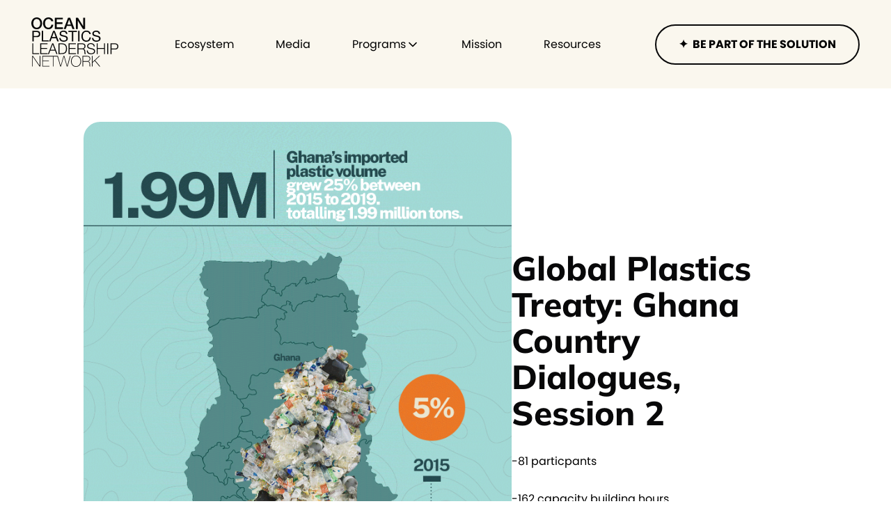

--- FILE ---
content_type: text/html; charset=UTF-8
request_url: https://opln.org/activations/global-plastics-treaty-ghana-country-dialogues-session-2
body_size: 15056
content:
<!DOCTYPE html><html><head><meta name="viewport" content="width=device-width"/><meta charSet="utf-8"/><link rel="shortcut icon" href="/favicon.png"/><title></title><meta name="description" content="Ocean Plastics Leadership Network (OPLN) is an activist-to-industry stakeholder engagement platform building capacity for treaties and interventions concerning the global plastic pollution crisis"/><meta property="og:title"/><meta property="og:type" content="article"/><meta property="og:site_name" content="OPLN"/><meta property="og:url" content="https://opln.org/activations/global-plastics-treaty-ghana-country-dialogues-session-2"/><meta property="og:description"/><meta property="og:image" content=""/><meta name="twitter:card" content="summary_large_image"/><meta name="twitter:title"/><meta name="twitter:image" content=""/><meta name="twitter:site"/><meta name="twitter:url" content="https://opln.org/activations/global-plastics-treaty-ghana-country-dialogues-session-2"/><meta name="twitter:description"/><meta name="twitter:creator"/><meta name="copyright" content="© 2022 Ocean Plastics Leadership Network. All rights reserved"/><link rel="canonical" href="https://opln.org/activations/global-plastics-treaty-ghana-country-dialogues-session-2"/><link rel="apple-touch-icon" href="/_next/static/media/apple-touch-icon-precomposed.8da0ab9d.png"/><link rel="preload" as="image" imagesrcset="/_next/image?url=https%3A%2F%2Fcdn.sanity.io%2Fimages%2Fnwixnowq%2Fproduction%2Fa8c630ee5efb5fb2ede5bc6a0809ba3125e1d999-1401x1752.gif&amp;w=640&amp;q=75 640w, /_next/image?url=https%3A%2F%2Fcdn.sanity.io%2Fimages%2Fnwixnowq%2Fproduction%2Fa8c630ee5efb5fb2ede5bc6a0809ba3125e1d999-1401x1752.gif&amp;w=750&amp;q=75 750w, /_next/image?url=https%3A%2F%2Fcdn.sanity.io%2Fimages%2Fnwixnowq%2Fproduction%2Fa8c630ee5efb5fb2ede5bc6a0809ba3125e1d999-1401x1752.gif&amp;w=828&amp;q=75 828w, /_next/image?url=https%3A%2F%2Fcdn.sanity.io%2Fimages%2Fnwixnowq%2Fproduction%2Fa8c630ee5efb5fb2ede5bc6a0809ba3125e1d999-1401x1752.gif&amp;w=1080&amp;q=75 1080w, /_next/image?url=https%3A%2F%2Fcdn.sanity.io%2Fimages%2Fnwixnowq%2Fproduction%2Fa8c630ee5efb5fb2ede5bc6a0809ba3125e1d999-1401x1752.gif&amp;w=1200&amp;q=75 1200w, /_next/image?url=https%3A%2F%2Fcdn.sanity.io%2Fimages%2Fnwixnowq%2Fproduction%2Fa8c630ee5efb5fb2ede5bc6a0809ba3125e1d999-1401x1752.gif&amp;w=1920&amp;q=75 1920w, /_next/image?url=https%3A%2F%2Fcdn.sanity.io%2Fimages%2Fnwixnowq%2Fproduction%2Fa8c630ee5efb5fb2ede5bc6a0809ba3125e1d999-1401x1752.gif&amp;w=2048&amp;q=75 2048w, /_next/image?url=https%3A%2F%2Fcdn.sanity.io%2Fimages%2Fnwixnowq%2Fproduction%2Fa8c630ee5efb5fb2ede5bc6a0809ba3125e1d999-1401x1752.gif&amp;w=3840&amp;q=75 3840w" imagesizes="100vw"/><meta name="next-head-count" content="22"/><link rel="preload" href="/_next/static/css/a917fb4eb72bddf4.css" as="style"/><link rel="stylesheet" href="/_next/static/css/a917fb4eb72bddf4.css" data-n-g=""/><link rel="preload" href="/_next/static/css/86be2c864381a22b.css" as="style"/><link rel="stylesheet" href="/_next/static/css/86be2c864381a22b.css" data-n-p=""/><link rel="preload" href="/_next/static/css/f73fd3489b80fa77.css" as="style"/><link rel="stylesheet" href="/_next/static/css/f73fd3489b80fa77.css" data-n-p=""/><noscript data-n-css=""></noscript><script defer="" nomodule="" src="/_next/static/chunks/polyfills-5cd94c89d3acac5f.js"></script><script src="/_next/static/chunks/webpack-7abab97fe6be4648.js" defer=""></script><script src="/_next/static/chunks/framework-91d7f78b5b4003c8.js" defer=""></script><script src="/_next/static/chunks/main-7f8acbe569c9ddeb.js" defer=""></script><script src="/_next/static/chunks/pages/_app-d8158ddad3a9cf87.js" defer=""></script><script src="/_next/static/chunks/75fc9c18-7284e07553f8545b.js" defer=""></script><script src="/_next/static/chunks/731-e59f69ecaaba9210.js" defer=""></script><script src="/_next/static/chunks/863-ecfa6aa553da8d3a.js" defer=""></script><script src="/_next/static/chunks/842-d3072e3095531ae2.js" defer=""></script><script src="/_next/static/chunks/769-b27667ec982e8c09.js" defer=""></script><script src="/_next/static/chunks/197-5c6641515078df68.js" defer=""></script><script src="/_next/static/chunks/538-556099f31de0383d.js" defer=""></script><script src="/_next/static/chunks/777-9bed046625cb50a6.js" defer=""></script><script src="/_next/static/chunks/865-e44fa9aa31f985f7.js" defer=""></script><script src="/_next/static/chunks/pages/activations/%5Bslug%5D-4b51919241886b96.js" defer=""></script><script src="/_next/static/9NI0ImFjWfePuWLhkolcS/_buildManifest.js" defer=""></script><script src="/_next/static/9NI0ImFjWfePuWLhkolcS/_ssgManifest.js" defer=""></script><script src="/_next/static/9NI0ImFjWfePuWLhkolcS/_middlewareManifest.js" defer=""></script></head><body><div id="__next" data-reactroot=""><div><div><header class="Header_header__Z8PUO Header_cappuccino__y7mDn"><div class="Header_container__7nNih container"><div class="Header_logo__gECVj"><a role="link" href="/"><svg viewBox="0 0 128 72" fill="none" xmlns="http://www.w3.org/2000/svg"><path d="M7.4964 1H8.07642C9.69656 1.03774 11.301 1.59992 12.5598 2.62993C14.216 3.95951 15.1825 6.00617 15.4646 8.08899C15.7797 10.4454 15.3439 12.9646 13.9746 14.9366C12.8875 16.5241 11.1427 17.6398 9.24744 17.9504C7.75819 18.1878 6.189 18.0895 4.7844 17.514C3.20266 16.8716 1.88429 15.6403 1.09264 14.1275C0.387988 12.8113 0.0485965 11.3213 0 9.83451V9.24402C0.0642727 7.04561 0.815166 4.80554 2.36555 3.21099C3.69647 1.82951 5.58389 1.03381 7.4964 1ZM6.78704 3.41699C5.64033 3.61591 4.60961 4.33299 3.9755 5.30482C3.16504 6.53611 2.86562 8.03788 2.84681 9.49484C2.85308 10.9424 3.13682 12.4355 3.91672 13.6739C4.55396 14.7031 5.62935 15.4642 6.82702 15.6608C8.02547 15.8557 9.33679 15.7166 10.3557 15.0097C11.352 14.3579 11.99 13.2799 12.3349 12.1595C12.842 10.4659 12.8428 8.62365 12.3404 6.92925C12.0002 5.81668 11.3755 4.74421 10.3949 4.08689C9.35874 3.35094 8.01215 3.20705 6.78704 3.41699Z" fill="#080808"></path><path d="M24.288 1H24.8131C26.612 1.03774 28.4704 1.60543 29.7833 2.8839C30.7897 3.84393 31.3815 5.18924 31.5085 6.56992C30.5593 6.56992 29.6108 6.57149 28.6624 6.56914C28.4116 5.61068 27.9468 4.65536 27.1214 4.06802C26.1456 3.34622 24.8578 3.21963 23.6899 3.40441C22.4844 3.59233 21.398 4.35186 20.7553 5.38502C19.9715 6.62417 19.6854 8.11966 19.6791 9.57032C19.6956 11.0509 20.0052 12.5802 20.8454 13.8217C21.4772 14.7589 22.4828 15.45 23.599 15.649C24.7661 15.8668 26.0649 15.7292 27.0242 14.9759C28.1169 14.1606 28.6185 12.7893 28.7541 11.4723C29.679 11.4723 30.6047 11.4715 31.5304 11.4723C31.452 12.7767 31.0742 14.0764 30.3453 15.167C29.6602 16.208 28.6601 17.0328 27.5126 17.5124C26.184 18.0793 24.6932 18.1776 23.2745 17.9708C21.3635 17.6925 19.5898 16.5988 18.476 15.0168C17.1067 13.0975 16.6403 10.6357 16.9013 8.31544C17.1372 6.23104 18.0449 4.16787 19.6493 2.78404C20.9277 1.66754 22.5973 1.0456 24.288 1Z" fill="#080808"></path><path d="M33.6643 1.38841C37.5622 1.38841 41.4601 1.38762 45.3572 1.38841C45.3572 2.21085 45.358 3.03328 45.3572 3.85493C42.4077 3.85572 39.459 3.85415 36.5103 3.85572C36.5103 5.27651 36.5103 6.69729 36.5103 8.11729C39.2395 8.11886 41.9696 8.11729 44.6988 8.11808C44.6988 8.8957 44.6988 9.67253 44.6988 10.4494C41.9696 10.4501 39.2395 10.4494 36.5103 10.4501C36.5103 12.0384 36.5103 13.6259 36.5103 15.2141C39.5123 15.2149 42.5143 15.2134 45.5171 15.2141C45.5171 16.0366 45.5171 16.859 45.5163 17.6807C41.5659 17.6815 37.6155 17.6807 33.665 17.6815C33.6635 12.2499 33.6643 6.81916 33.6643 1.38841Z" fill="#080808"></path><path d="M52.786 1.39379C53.7963 1.38042 54.8075 1.39222 55.8178 1.38829C57.9043 6.81904 59.9892 12.2506 62.0742 17.6813C61.0568 17.6805 60.0402 17.6813 59.0236 17.6813C58.5149 16.244 58.007 14.8067 57.4999 13.3694C55.3397 13.3687 53.1795 13.3694 51.0201 13.3687C50.5106 14.8059 50.0042 16.244 49.4948 17.6813C48.5158 17.6805 47.5376 17.6813 46.5586 17.6805C48.6326 12.2514 50.7159 6.82533 52.786 1.39379ZM53.754 5.60976C53.1003 7.47321 52.4466 9.33588 51.7937 11.1993C53.4452 11.1993 55.0959 11.1986 56.7474 11.1993C55.9291 8.85311 55.1241 6.50217 54.2956 4.16067C54.0589 4.61828 53.9421 5.13014 53.754 5.60976Z" fill="#080808"></path><path d="M63.959 1.38836C64.9599 1.38757 65.9608 1.38836 66.9618 1.38757C69.4457 5.39833 71.9147 9.4193 74.4064 13.4245C74.4394 9.4138 74.4104 5.40068 74.4205 1.38836C75.3235 1.38836 76.2265 1.38836 77.1294 1.38836C77.1294 6.81911 77.1294 12.2499 77.1294 17.6806C76.1277 17.6814 75.1268 17.6806 74.1258 17.6814C71.7673 13.8633 69.4128 10.0436 67.055 6.22469C66.9367 6.03677 66.8301 5.84021 66.6906 5.66644C66.6388 6.78373 66.682 7.90573 66.6678 9.02459C66.6678 11.9102 66.6686 14.7958 66.6678 17.6814C65.7649 17.6806 64.8619 17.6814 63.959 17.6806C63.959 12.2499 63.959 6.81911 63.959 1.38836Z" fill="#080808"></path><path d="M43.7247 20.3335C45.1277 19.8641 46.6601 19.8303 48.0976 20.1574C49.2381 20.4153 50.3244 21.0537 50.9789 22.0428C51.5299 22.8433 51.7533 23.8229 51.7839 24.7845C51.1427 24.7853 50.5024 24.7845 49.8612 24.7845C49.7718 23.9189 49.4646 23.0107 48.7552 22.4596C47.8303 21.737 46.5935 21.5805 45.4577 21.6898C44.6426 21.7684 43.7733 22.0067 43.216 22.6483C42.7504 23.164 42.607 23.8984 42.6877 24.5738C42.734 24.9387 42.9158 25.2815 43.1925 25.5229C43.7851 26.067 44.5806 26.295 45.3402 26.4963C46.7722 26.8186 48.223 27.0883 49.6072 27.5915C50.5525 27.9508 51.4602 28.5437 51.9673 29.4463C52.4274 30.2412 52.4846 31.2052 52.3749 32.0992C52.2244 33.2841 51.4312 34.307 50.4412 34.929C49.22 35.6956 47.7465 35.9448 46.3254 35.9417C44.6567 35.915 42.8954 35.4872 41.6453 34.3173C40.6232 33.3651 40.1348 31.9474 40.1654 30.5668C40.8058 30.5652 41.4462 30.5668 42.0873 30.5652C42.063 31.5559 42.4722 32.5474 43.2262 33.1937C44.1997 34.0366 45.5463 34.2779 46.7973 34.2433C47.8264 34.193 48.9504 34.0083 49.7162 33.255C50.3448 32.6551 50.5047 31.7021 50.3252 30.8781C50.192 30.2853 49.7162 29.8473 49.2106 29.554C48.3633 29.0799 47.4 28.8967 46.4626 28.6915C45.1599 28.3857 43.8149 28.1537 42.6046 27.5546C41.6954 27.1174 40.9124 26.3068 40.7188 25.2878C40.5362 24.2908 40.6381 23.2034 41.1609 22.3196C41.7142 21.3493 42.6846 20.6857 43.7247 20.3335Z" fill="#080808"></path><path d="M77.2829 20.1424C78.4665 19.8782 79.7104 19.8735 80.8955 20.1338C82.2092 20.4223 83.468 21.1103 84.2941 22.1938C84.9102 22.9746 85.2731 23.933 85.4064 24.9143C84.7299 24.9151 84.0535 24.9151 83.3771 24.9143C83.2132 24.1469 82.8809 23.396 82.3134 22.8425C81.5806 22.1293 80.571 21.7488 79.5622 21.6756C78.4806 21.5986 77.3393 21.7669 76.4191 22.3762C75.3555 23.0406 74.6438 24.161 74.2919 25.3499C73.8279 26.9358 73.838 28.6436 74.2206 30.2452C74.5247 31.5213 75.223 32.7526 76.3416 33.476C77.3221 34.149 78.5597 34.3314 79.7237 34.2166C80.8124 34.1113 81.8541 33.5522 82.5243 32.6818C83.1545 31.8735 83.4507 30.8483 83.526 29.8363C84.2016 29.8363 84.8781 29.8355 85.5553 29.8363C85.4283 31.0574 85.096 32.2816 84.418 33.3156C83.8223 34.2331 82.9562 34.9762 81.9458 35.3968C80.6768 35.9299 79.2636 36.0243 77.9068 35.8851C76.5869 35.7475 75.303 35.2136 74.3076 34.3267C73.4171 33.5341 72.7877 32.475 72.4178 31.3467C71.964 29.9606 71.8338 28.4792 71.9506 27.0286C72.0886 25.4419 72.5777 23.852 73.5426 22.5696C74.4479 21.347 75.807 20.4829 77.2829 20.1424Z" fill="#080808"></path><path d="M91.1795 20.2038C92.4994 19.8547 93.9087 19.8602 95.2334 20.1841C96.3691 20.4625 97.4398 21.13 98.0669 22.1372C98.5764 22.9195 98.7794 23.8607 98.8107 24.7846C98.1696 24.7846 97.5284 24.7846 96.8872 24.7846C96.8002 23.9362 96.5055 23.0501 95.8252 22.495C94.9199 21.759 93.6924 21.5868 92.5629 21.6827C91.7376 21.7535 90.8566 21.976 90.2773 22.6098C89.7765 23.1397 89.6205 23.9157 89.7216 24.6226C89.7757 24.9693 89.9552 25.2925 90.2193 25.5237C90.7986 26.0552 91.5738 26.2832 92.3152 26.4837C93.8421 26.8359 95.4011 27.1041 96.8645 27.6843C97.9877 28.1435 99.0239 29.0304 99.3186 30.2523C99.5741 31.3759 99.4895 32.6465 98.8225 33.6175C98.1484 34.6452 97.0354 35.3064 95.8706 35.6264C94.3116 36.0447 92.6397 36.0534 91.0815 35.6248C89.8407 35.2844 88.6548 34.5665 87.9627 33.4547C87.4047 32.6048 87.1875 31.574 87.1915 30.5668C87.8318 30.5652 88.473 30.5668 89.1134 30.566C89.1079 31.331 89.3211 32.1079 89.8031 32.7109C90.4074 33.5161 91.3715 33.9658 92.3419 34.1357C93.2731 34.311 94.2387 34.2756 95.1621 34.0712C95.8636 33.9045 96.5651 33.5664 96.9915 32.9618C97.4116 32.3878 97.4884 31.622 97.3661 30.9387C97.2454 30.2995 96.732 29.8293 96.1889 29.5266C95.5297 29.1743 94.8023 28.9746 94.0757 28.8213C92.8718 28.5508 91.6568 28.3118 90.485 27.9194C89.6495 27.6199 88.8092 27.1906 88.2723 26.457C87.7746 25.8232 87.6288 24.989 87.6664 24.2004C87.6892 23.429 87.9181 22.6569 88.3734 22.0295C89.0287 21.0836 90.0869 20.4931 91.1795 20.2038Z" fill="#080808"></path><path d="M1.50391 20.3084C3.79735 20.3076 6.09079 20.306 8.38501 20.3099C9.62422 20.3264 10.9567 20.6677 11.8064 21.6309C12.7563 22.6758 12.9609 24.1823 12.8277 25.541C12.7281 26.6614 12.239 27.7865 11.329 28.4777C10.4519 29.1523 9.31226 29.3528 8.23217 29.3473C6.6661 29.3473 5.10083 29.3473 3.53555 29.3473C3.53477 31.4317 3.53555 33.5161 3.53477 35.6005C2.85834 35.6005 2.18112 35.6005 1.50469 35.6005C1.50391 30.5031 1.50547 25.4057 1.50391 20.3084ZM3.53555 22.0224C3.53477 23.8914 3.53477 25.7611 3.53555 27.6301C4.9715 27.6277 6.40745 27.6332 7.84339 27.6277C8.65856 27.5994 9.54976 27.4335 10.14 26.8202C10.7694 26.1739 10.9018 25.2044 10.8046 24.3411C10.7349 23.6586 10.412 22.9801 9.83742 22.5862C9.18685 22.1404 8.37325 22.0374 7.60355 22.024C6.24755 22.0216 4.89155 22.024 3.53555 22.0224Z" fill="#080808"></path><path d="M14.9104 35.6004C14.9104 30.5022 14.9096 25.4049 14.9111 20.3075C15.5876 20.3083 16.264 20.3067 16.9404 20.3075C16.9412 24.8332 16.9404 29.3582 16.9412 33.8832C19.6305 33.8832 22.3197 33.8824 25.009 33.8832C25.009 34.4556 25.009 35.028 25.009 35.6004C21.6425 35.6004 18.2768 35.6004 14.9104 35.6004Z" fill="#080808"></path><path d="M31.3479 20.3075C32.0957 20.3068 32.8427 20.3083 33.5904 20.3068C35.5782 25.4041 37.5628 30.5023 39.549 35.6005C38.8004 35.6012 38.0527 35.6005 37.3049 35.6005C36.7484 34.0665 36.1943 32.5317 35.6393 30.9969C33.4901 30.9961 31.3417 30.9953 29.1924 30.9969C28.6257 32.5324 28.0543 34.0657 27.4861 35.6005C26.7948 35.6012 26.1034 35.6005 25.4121 35.6005C27.3905 30.5023 29.3688 25.4049 31.3479 20.3075ZM29.8352 29.2812C31.5564 29.2812 33.2769 29.2812 34.9974 29.2804C34.1446 26.8957 33.3043 24.5054 32.4421 22.1238C31.5478 24.4991 30.7083 26.8965 29.8352 29.2812Z" fill="#080808"></path><path d="M53.2506 22.0231C53.2498 21.4507 53.2498 20.8791 53.2506 20.3075C57.3147 20.3075 61.3787 20.3075 65.4436 20.3075C65.4436 20.8791 65.4436 21.4507 65.4428 22.0223C63.749 22.0223 62.0552 22.0231 60.3613 22.0223C60.3598 26.5481 60.3613 31.0746 60.3606 35.6004C59.6849 35.6004 59.0085 35.6004 58.3328 35.6004C58.3328 31.0746 58.3328 26.5489 58.3328 22.0231C56.639 22.0223 54.9452 22.0231 53.2506 22.0231Z" fill="#080808"></path><path d="M67.2113 35.6004C67.2113 30.503 67.2105 25.4049 67.2113 20.3075C67.8885 20.3075 68.5649 20.3075 69.2414 20.3075C69.2421 25.4057 69.2421 30.503 69.2414 35.6004C68.5649 35.6004 67.8877 35.6004 67.2113 35.6004Z" fill="#080808"></path><path d="M81.2749 39.5201C82.134 38.634 83.3457 38.1402 84.5653 38.0498C86.2247 37.9028 88.0173 38.1583 89.3733 39.1938C90.4729 40.0218 91.1227 41.3891 91.0843 42.7682C90.5991 42.7682 90.1147 42.7682 89.6303 42.7682C89.6021 41.7437 89.1138 40.7396 88.29 40.1256C87.2005 39.3 85.7465 39.1262 84.429 39.3369C83.5864 39.4635 82.7218 39.8087 82.1951 40.5108C81.7138 41.1139 81.5829 41.9269 81.6715 42.6778C81.7373 43.2022 82.0297 43.6889 82.453 44.0019C82.953 44.3848 83.5769 44.542 84.1789 44.6851C85.3444 44.9745 86.5108 45.2623 87.6771 45.5532C88.8128 45.8677 89.998 46.2899 90.8061 47.1941C91.4441 47.9049 91.6745 48.8964 91.6056 49.8328C91.553 51.1789 90.7614 52.481 89.5716 53.1147C88.1223 53.8986 86.4167 54.0056 84.8052 53.8813C83.3528 53.7492 81.822 53.3066 80.8164 52.1854C79.9361 51.2222 79.6195 49.8706 79.6994 48.5921C80.1838 48.5905 80.669 48.5913 81.1534 48.5921C81.1362 49.4263 81.2819 50.2967 81.7656 50.9942C82.3166 51.8418 83.2791 52.3206 84.2448 52.5164C85.6564 52.8026 87.206 52.8183 88.5071 52.1201C89.2337 51.7325 89.889 51.0917 90.0873 50.2669C90.2253 49.6481 90.1923 48.9506 89.8279 48.4128C89.4987 47.8986 88.9766 47.5464 88.4303 47.2987C87.6379 46.948 86.7835 46.7853 85.9496 46.573C85.1007 46.3607 84.2495 46.161 83.4029 45.9408C82.7108 45.7317 81.9991 45.506 81.4254 45.0476C80.7466 44.5177 80.2943 43.7031 80.2191 42.8421C80.1 41.658 80.4346 40.3874 81.2749 39.5201Z" fill="#080808"></path><path d="M1.375 38.3336C1.86018 38.3328 2.34536 38.3328 2.82976 38.3336C2.83054 43.0158 2.82976 47.698 2.83054 52.3803C5.67657 52.3803 8.5226 52.3795 11.3686 52.3803C11.3686 52.7954 11.3686 53.2106 11.3686 53.6257C8.03742 53.6257 4.70621 53.6257 1.375 53.6257C1.375 48.5283 1.375 43.431 1.375 38.3336Z" fill="#080808"></path><path d="M12.8379 38.3336C16.347 38.3328 19.8562 38.3328 23.3653 38.3336C23.3661 38.7472 23.3661 39.1615 23.3653 39.5759C20.3413 39.5767 17.3174 39.5767 14.2934 39.5759C14.2919 41.4173 14.2934 43.258 14.2926 45.0994C17.1254 45.1002 19.9573 45.0994 22.79 45.1002C22.79 45.5138 22.79 45.9282 22.79 46.3433C19.9581 46.3433 17.1254 46.3433 14.2934 46.3433C14.2927 48.3554 14.2927 50.3674 14.2934 52.3803C17.3534 52.3803 20.4135 52.3795 23.4735 52.3803C23.4735 52.7954 23.4735 53.2106 23.4735 53.6257C19.9283 53.6257 16.3831 53.6257 12.8379 53.6257C12.8379 48.5283 12.8379 43.431 12.8379 38.3336Z" fill="#080808"></path><path d="M29.9599 38.3328C30.5015 38.3328 31.0431 38.3328 31.5847 38.3328C33.5772 43.4301 35.5704 48.5275 37.5629 53.6257C37.0424 53.6257 36.522 53.6257 36.0015 53.6257C35.3823 52.0406 34.7631 50.4562 34.1447 48.8719C31.8324 48.8711 29.521 48.8719 27.2087 48.8711C26.5918 50.4562 25.9899 52.0476 25.3652 53.6296C24.8541 53.621 24.3431 53.628 23.832 53.6257C25.8747 48.5283 27.9165 43.4309 29.9599 38.3328ZM30.7084 39.7952C29.691 42.4048 28.6744 45.0153 27.6586 47.6257C29.6558 47.6257 31.6537 47.6257 33.6517 47.6249C32.6703 45.0153 31.6898 42.4048 30.7084 39.7952Z" fill="#080808"></path><path d="M38.9498 38.3335C40.2329 38.3328 41.5152 38.3328 42.7983 38.3328C43.7138 38.3383 44.6356 38.2982 45.5448 38.4381C46.9259 38.626 48.3109 39.1426 49.3165 40.1404C50.3041 41.1004 50.8277 42.4402 51.0535 43.78C51.2808 45.1835 51.2847 46.6247 51.077 48.0314C50.8669 49.4003 50.3582 50.777 49.3636 51.7709C48.3744 52.7773 46.9996 53.3104 45.624 53.5085C44.6364 53.6673 43.6347 53.6186 42.6392 53.6257C41.4094 53.6257 40.1796 53.6265 38.9498 53.6257C38.949 48.5283 38.949 43.4309 38.9498 38.3335ZM40.4022 52.3802C41.07 52.3794 41.737 52.3802 42.4041 52.3802C43.9709 52.392 45.6107 52.4172 47.0654 51.7465C48.0969 51.2842 48.8948 50.3752 49.2742 49.313C49.786 47.8954 49.8252 46.3551 49.7296 44.8659C49.6199 43.4577 49.2491 41.9559 48.1816 40.9613C47.1195 39.9595 45.6122 39.6686 44.2053 39.5947C42.9386 39.5554 41.6704 39.5861 40.403 39.5759C40.4014 43.8445 40.4022 48.1124 40.4022 52.3802Z" fill="#080808"></path><path d="M53.5728 53.6257C53.572 48.5283 53.572 43.4309 53.5736 38.3328C57.0819 38.3335 60.5911 38.3328 64.1002 38.3336C64.1002 38.7471 64.1002 39.1615 64.1002 39.5766C61.0747 39.5759 58.0499 39.5759 55.0252 39.5766C55.0252 41.4173 55.0252 43.2587 55.0252 45.1002C57.8579 45.0994 60.6898 45.0994 63.5217 45.1002C63.5225 45.5137 63.5217 45.9281 63.5225 46.3425C60.6898 46.344 57.8579 46.3425 55.0252 46.3433C55.0252 48.3553 55.0252 50.3674 55.0252 52.3802C58.0852 52.3802 61.1452 52.3794 64.2052 52.3802C64.2052 52.7954 64.206 53.2105 64.2052 53.6257C60.6616 53.6265 57.1172 53.6257 53.5728 53.6257Z" fill="#080808"></path><path d="M66.2305 38.3336C68.6093 38.3336 70.9874 38.3313 73.3663 38.3344C74.571 38.3627 75.8439 38.6709 76.7438 39.5201C77.4296 40.1711 77.8098 41.1052 77.8395 42.0464C77.9093 43.2226 77.5589 44.472 76.703 45.311C76.1967 45.8134 75.5155 46.0784 74.8336 46.2388C75.4999 46.3449 76.1818 46.5658 76.656 47.0722C77.283 47.7059 77.4531 48.6266 77.5307 49.4821C77.6138 50.6293 77.5715 51.8032 77.8999 52.9181C77.9712 53.1736 78.0911 53.4119 78.2456 53.6273C77.711 53.6242 77.1772 53.6257 76.6434 53.6265C76.2915 52.9401 76.3299 52.1452 76.2555 51.3982C76.1645 50.3745 76.1833 49.306 75.7679 48.3467C75.4803 47.6619 74.8908 47.069 74.1509 46.9118C73.69 46.7986 73.2135 46.8426 72.7455 46.8371C71.0588 46.8371 69.372 46.8363 67.686 46.8371C67.6844 49.1 67.686 51.3629 67.6852 53.6257C67.2001 53.6257 66.7149 53.6257 66.2305 53.6257C66.2305 48.5284 66.2305 43.431 66.2305 38.3336ZM67.6852 39.5767C67.6852 41.5809 67.6852 43.5859 67.686 45.5909C69.5256 45.5909 71.3652 45.5924 73.2056 45.5901C74.2708 45.5775 75.3784 45.0971 75.9568 44.1693C76.4302 43.4609 76.4726 42.5527 76.3017 41.7405C76.1543 41.0478 75.7405 40.3991 75.1252 40.0367C74.5256 39.6813 73.8139 39.5814 73.1288 39.5767C71.3143 39.5759 69.4998 39.5767 67.6852 39.5767Z" fill="#080808"></path><path d="M93.916 38.3336C94.4004 38.3328 94.8856 38.3328 95.3708 38.3336C95.3708 40.5462 95.37 42.7587 95.3708 44.9721C98.3869 44.9721 101.403 44.9721 104.419 44.9721C104.419 42.7587 104.418 40.5462 104.419 38.3336C104.904 38.3328 105.389 38.3328 105.874 38.3336C105.874 43.431 105.874 48.5283 105.874 53.6257C105.389 53.6257 104.904 53.6257 104.419 53.6257C104.418 51.1553 104.419 48.6856 104.419 46.2159C101.403 46.2151 98.3869 46.2151 95.3708 46.2159C95.37 48.6856 95.3723 51.1561 95.37 53.6265C94.8848 53.6249 94.4004 53.6265 93.916 53.6257C93.916 48.5283 93.916 43.431 93.916 38.3336Z" fill="#080808"></path><path d="M109.053 38.3337C109.537 38.3322 110.022 38.333 110.507 38.333C110.508 43.4311 110.508 48.5285 110.507 53.6259C110.022 53.6259 109.538 53.6259 109.054 53.6267C109.052 48.5285 109.054 43.4311 109.053 38.3337Z" fill="#080808"></path><path d="M113.69 53.6257C113.689 48.5283 113.689 43.4309 113.69 38.3328C115.952 38.3328 118.213 38.3328 120.476 38.3328C121.35 38.3328 122.244 38.4995 123.012 38.935C124.02 39.4886 124.699 40.5398 124.893 41.665C125.197 43.1361 124.87 44.8289 123.771 45.9037C122.903 46.7521 121.656 47.0776 120.472 47.0729C118.695 47.0729 116.919 47.0721 115.142 47.0729C115.142 49.2572 115.142 51.4414 115.142 53.6257C114.658 53.6257 114.174 53.6257 113.69 53.6257ZM115.142 39.5766C115.142 41.6602 115.142 43.7431 115.142 45.8267C116.841 45.8267 118.54 45.8283 120.239 45.8267C121.132 45.8188 122.065 45.5641 122.728 44.9358C123.236 44.4562 123.47 43.7541 123.517 43.07C123.565 42.353 123.491 41.5942 123.12 40.9636C122.736 40.3118 122.04 39.9029 121.324 39.7174C120.612 39.5255 119.87 39.5861 119.142 39.5759C117.809 39.5766 116.476 39.5759 115.142 39.5766Z" fill="#080808"></path><path d="M63.0891 56.0427C64.1967 55.8988 65.3395 55.9476 66.4164 56.2566C67.7513 56.6489 68.963 57.4674 69.8088 58.5776C70.7509 59.8003 71.2627 61.3154 71.4266 62.8416C71.6021 64.5525 71.3952 66.3263 70.6866 67.9028C70.1348 69.1388 69.2374 70.2317 68.0828 70.9449C66.9651 71.6611 65.6342 71.978 64.3174 72H64.1003C62.4629 71.9694 60.8145 71.4292 59.5714 70.3394C57.9097 68.9045 57.1031 66.6896 57.0012 64.5344C56.8813 62.2511 57.477 59.8286 59.0517 58.1169C60.1005 56.9792 61.5599 56.2416 63.0891 56.0427ZM63.0594 56.8825C61.5333 57.1451 60.1467 58.0697 59.2673 59.3419C58.5313 60.3955 58.126 61.6559 57.9849 62.9273C57.8399 64.3001 57.9693 65.713 58.4443 67.0135C58.7876 67.9625 59.3307 68.8447 60.0628 69.5414C60.9384 70.3717 62.0663 70.9441 63.2647 71.1037C64.3699 71.2499 65.5244 71.1689 66.5638 70.7459C67.3303 70.4259 68.0311 69.9479 68.6056 69.3464C69.5705 68.3392 70.1513 67.0104 70.3974 65.647C70.6992 63.9101 70.5479 62.0695 69.8307 60.4505C69.2907 59.2263 68.3697 58.1641 67.1971 57.5154C65.9555 56.7991 64.4545 56.6505 63.0594 56.8825Z" fill="#080808"></path><path d="M1.18613 56.3313C1.57804 56.3305 1.96995 56.3313 2.36186 56.3313C4.17482 58.9708 5.98621 61.6111 7.79839 64.2506C9.21082 66.2909 10.5919 68.3541 12.0239 70.3803C12.0373 65.6973 12.0247 61.0143 12.0294 56.3313C12.3437 56.3305 12.658 56.3305 12.9723 56.3313C12.9723 61.4279 12.9723 66.5245 12.9723 71.621C12.6008 71.6218 12.2301 71.621 11.8593 71.6218C8.61277 66.9011 5.38973 62.1646 2.13141 57.4541C2.11966 62.1764 2.12985 66.8987 2.12593 71.621C1.8124 71.621 1.49966 71.621 1.18613 71.621C1.18535 66.5245 1.18535 61.4279 1.18613 56.3313Z" fill="#080808"></path><path d="M15.6582 56.3311C23.1664 56.3303 30.6745 56.3311 38.1827 56.3311C39.5159 61.103 40.8265 65.8819 42.1723 70.6506C43.5455 65.8835 44.8725 61.103 46.2293 56.3311C46.6212 56.3311 47.0131 56.3303 47.4058 56.3311C48.7822 61.103 50.1327 65.8819 51.5247 70.649C52.8525 65.8819 54.138 61.1022 55.4517 56.3303C55.7863 56.3311 56.1218 56.3303 56.4573 56.3311C54.9986 61.4285 53.5407 66.5251 52.0805 71.6217C51.7238 71.6209 51.3672 71.6209 51.0113 71.6217C49.6052 66.7869 48.228 61.9427 46.8062 57.1134C45.4063 61.9427 44.0503 66.7869 42.6661 71.6217C42.3165 71.6209 41.9669 71.6217 41.6173 71.6217C40.2292 66.7971 38.8418 61.9718 37.4545 57.1473C35.6698 57.1465 33.8858 57.1465 32.1011 57.1473C32.1011 61.9718 32.1018 66.7963 32.1011 71.6217C31.7875 71.6209 31.474 71.6209 31.1605 71.6209C31.1605 66.7963 31.1605 61.9718 31.1605 57.1473C26.3079 57.1465 21.4545 57.1465 16.6011 57.1473C16.6011 59.1868 16.6011 61.2272 16.6011 63.2668C19.5185 63.2676 22.4358 63.2668 25.3532 63.2676C25.3532 63.5396 25.3532 63.8124 25.3524 64.0853C22.4358 64.0861 19.5185 64.0853 16.6011 64.0861C16.6011 66.3254 16.6011 68.5654 16.6011 70.8055C19.7387 70.8063 22.8763 70.8055 26.014 70.8055C26.014 71.0776 26.014 71.3488 26.014 71.6217C22.562 71.6217 19.1101 71.6217 15.6582 71.6209C15.6582 66.5243 15.6582 61.4277 15.6582 56.3311Z" fill="#080808"></path><path d="M73.4889 56.3312C75.6663 56.3312 77.8437 56.3296 80.022 56.332C80.8638 56.3516 81.7205 56.4594 82.5051 56.7809C83.1486 57.0467 83.7372 57.4784 84.1127 58.0736C84.6441 58.8819 84.735 59.8961 84.6457 60.8373C84.5367 61.9577 83.9214 63.0334 82.9597 63.6286C82.4777 63.9391 81.9204 64.0932 81.367 64.2151C82.045 64.3197 82.7528 64.4864 83.2811 64.9558C83.8485 65.415 84.1574 66.1163 84.2961 66.82C84.4787 67.8264 84.4325 68.8541 84.4466 69.8731C84.4764 70.473 84.532 71.113 84.8816 71.6233C84.5328 71.6202 84.1848 71.621 83.8376 71.6225C83.5099 71.0446 83.4958 70.3653 83.488 69.7198C83.4692 68.8557 83.4943 67.9876 83.3884 67.1282C83.2905 66.4277 82.9777 65.72 82.3875 65.3033C81.7142 64.7914 80.8418 64.6798 80.022 64.6649C78.1581 64.6609 76.2934 64.6641 74.4294 64.6633C74.4279 66.9828 74.4302 69.3023 74.4287 71.6218C74.1144 71.621 73.8016 71.6218 73.4889 71.621C73.4881 66.5244 73.4881 61.4278 73.4889 56.3312ZM74.4287 57.1473C74.4294 59.3803 74.4287 61.6141 74.4294 63.8471C76.1107 63.8479 77.7928 63.8471 79.4749 63.8471C80.1066 63.8589 80.7462 63.8275 81.3576 63.6537C82.0779 63.4642 82.7512 63.0396 83.1651 62.4091C83.6816 61.655 83.8054 60.6958 83.7004 59.8042C83.6095 59.025 83.1698 58.3 82.5294 57.8518C81.8028 57.3384 80.8936 57.178 80.022 57.1489C78.1573 57.1442 76.2934 57.1481 74.4287 57.1473Z" fill="#080808"></path><path d="M86.94 56.3313C87.2536 56.3305 87.5679 56.3305 87.8822 56.3313C87.883 59.2641 87.8822 62.1961 87.883 65.1288C91.0747 62.1968 94.2695 59.268 97.4588 56.3336C97.8672 56.3289 98.2763 56.3321 98.6855 56.3313C96.3662 58.4518 94.0453 60.5716 91.726 62.6922C94.188 65.6682 96.6507 68.6442 99.1119 71.621C98.7184 71.621 98.3257 71.6218 97.933 71.621C95.6365 68.8589 93.3383 66.0991 91.041 63.3369C89.9875 64.297 88.9388 65.2633 87.8845 66.2225C87.8806 68.0223 87.8838 69.8221 87.8822 71.621C87.5679 71.621 87.2536 71.621 86.94 71.6218C86.9393 66.5245 86.9393 61.4279 86.94 56.3313Z" fill="#080808"></path></svg></a></div><nav class="Header_navigation__UDcYv"><div class="Header_navItem__DxJeI"><a role="link" href="/ecosystem"><span class="Header_navigationLink__Vu0Rw">Ecosystem</span></a></div><div class="Header_navItem__DxJeI"><a role="link" href="/media"><span class="Header_navigationLink__Vu0Rw">Media</span></a></div><div class="Header_navItem__DxJeI"><span class="Header_navigationLink__Vu0Rw">Programs<svg class="Header_dropdownIcon__BrAz_" xmlns="http://www.w3.org/2000/svg" width="20px" height="20px" viewBox="0 0 24 24" fill="none" stroke="currentColor" stroke-width="2" stroke-linecap="round" stroke-linejoin="round"><path d="M6 9L12 15L18 9"></path></svg></span><div class="Header_subMenu__8ODFp"><a role="link" target="_self" href="/us-circular-policy-leadership-network"><span class="Header_subMenuItem__yBFW0">OPLN&#x27;s CIRCLE</span></a><a role="link" target="_blank" href="https://globaltreatydialogues.org/"><span class="Header_subMenuItem__yBFW0">Global Treaty Dialogues</span></a><a role="link" target="_self" href="/activations"><span class="Header_subMenuItem__yBFW0">OPLN Events Repository</span></a></div></div><div class="Header_navItem__DxJeI"><a role="link" href="/mission"><span class="Header_navigationLink__Vu0Rw">Mission</span></a></div><div class="Header_navItem__DxJeI"><a role="link" href="/resources"><span class="Header_navigationLink__Vu0Rw">Resources</span></a></div></nav><a role="link" href="/member"><div class="Header_community__ADo0_"><strong>Be part of the solution</strong></div></a><div class="Header_burger__Gor5i"><span></span></div></div></header><nav class="Menu_menu__8yQEa Menu_cappuccino__FOQj3"><div class="Menu_menuContent__zxf79"><div><div class="Menu_menuLink__vPyac"><a role="link" href="/ecosystem">Ecosystem</a></div></div><div><div class="Menu_menuLink__vPyac"><a role="link" href="/media">Media</a></div></div><div><div class="Menu_menuLink__vPyac"><span style="box-sizing:border-box;display:inline-block;overflow:hidden;width:initial;height:initial;background:none;opacity:1;border:0;margin:0;padding:0;position:relative;max-width:100%"><span style="box-sizing:border-box;display:block;width:initial;height:initial;background:none;opacity:1;border:0;margin:0;padding:0;max-width:100%"><img style="display:block;max-width:100%;width:initial;height:initial;background:none;opacity:1;border:0;margin:0;padding:0" alt="" aria-hidden="true" src="data:image/svg+xml,%3csvg%20xmlns=%27http://www.w3.org/2000/svg%27%20version=%271.1%27%20width=%2720%27%20height=%2720%27/%3e"/></span><img alt="Dropdown arrow" src="[data-uri]" decoding="async" data-nimg="intrinsic" class="Menu_chevron__qQ0Ju Menu_chevronRight__970T1" style="position:absolute;top:0;left:0;bottom:0;right:0;box-sizing:border-box;padding:0;border:none;margin:auto;display:block;width:0;height:0;min-width:100%;max-width:100%;min-height:100%;max-height:100%"/><noscript><img alt="Dropdown arrow" srcSet="/_next/image?url=%2Fchevron.svg&amp;w=32&amp;q=75 1x, /_next/image?url=%2Fchevron.svg&amp;w=48&amp;q=75 2x" src="/_next/image?url=%2Fchevron.svg&amp;w=48&amp;q=75" decoding="async" data-nimg="intrinsic" style="position:absolute;top:0;left:0;bottom:0;right:0;box-sizing:border-box;padding:0;border:none;margin:auto;display:block;width:0;height:0;min-width:100%;max-width:100%;min-height:100%;max-height:100%" class="Menu_chevron__qQ0Ju Menu_chevronRight__970T1" loading="lazy"/></noscript></span>Programs</div><div class="Menu_subMenu__hpl_L"><a role="link" class="Menu_subMenuItem__F77hb" target="_self" href="/us-circular-policy-leadership-network">OPLN&#x27;s CIRCLE</a><a role="link" class="Menu_subMenuItem__F77hb" target="_blank" href="https://globaltreatydialogues.org/">Global Treaty Dialogues</a><a role="link" class="Menu_subMenuItem__F77hb" target="_self" href="/activations">OPLN Events Repository</a></div></div><div><div class="Menu_menuLink__vPyac"><a role="link" href="/mission">Mission</a></div></div><div><div class="Menu_menuLink__vPyac"><a role="link" href="/resources">Resources</a></div></div><a role="link" class="Menu_link__766J8" href="/member"><button type="button" class="Button_button__30ukX Button_PrimeGreen__04sJi Menu_menuButton__CFK_o"><span>Join the Network</span></button></a></div></nav></div><main><div><div><div class="HeroSection_wrapper__XzJzI"><div class="HeroSection_container___YEG4 container"><div class="HeroSection_content__SEkiS"><div class="HeroSection_image__T76MK"><span style="box-sizing:border-box;display:block;overflow:hidden;width:initial;height:initial;background:none;opacity:1;border:0;margin:0;padding:0;position:absolute;top:0;left:0;bottom:0;right:0"><img alt=" " sizes="100vw" srcSet="/_next/image?url=https%3A%2F%2Fcdn.sanity.io%2Fimages%2Fnwixnowq%2Fproduction%2Fa8c630ee5efb5fb2ede5bc6a0809ba3125e1d999-1401x1752.gif&amp;w=640&amp;q=75 640w, /_next/image?url=https%3A%2F%2Fcdn.sanity.io%2Fimages%2Fnwixnowq%2Fproduction%2Fa8c630ee5efb5fb2ede5bc6a0809ba3125e1d999-1401x1752.gif&amp;w=750&amp;q=75 750w, /_next/image?url=https%3A%2F%2Fcdn.sanity.io%2Fimages%2Fnwixnowq%2Fproduction%2Fa8c630ee5efb5fb2ede5bc6a0809ba3125e1d999-1401x1752.gif&amp;w=828&amp;q=75 828w, /_next/image?url=https%3A%2F%2Fcdn.sanity.io%2Fimages%2Fnwixnowq%2Fproduction%2Fa8c630ee5efb5fb2ede5bc6a0809ba3125e1d999-1401x1752.gif&amp;w=1080&amp;q=75 1080w, /_next/image?url=https%3A%2F%2Fcdn.sanity.io%2Fimages%2Fnwixnowq%2Fproduction%2Fa8c630ee5efb5fb2ede5bc6a0809ba3125e1d999-1401x1752.gif&amp;w=1200&amp;q=75 1200w, /_next/image?url=https%3A%2F%2Fcdn.sanity.io%2Fimages%2Fnwixnowq%2Fproduction%2Fa8c630ee5efb5fb2ede5bc6a0809ba3125e1d999-1401x1752.gif&amp;w=1920&amp;q=75 1920w, /_next/image?url=https%3A%2F%2Fcdn.sanity.io%2Fimages%2Fnwixnowq%2Fproduction%2Fa8c630ee5efb5fb2ede5bc6a0809ba3125e1d999-1401x1752.gif&amp;w=2048&amp;q=75 2048w, /_next/image?url=https%3A%2F%2Fcdn.sanity.io%2Fimages%2Fnwixnowq%2Fproduction%2Fa8c630ee5efb5fb2ede5bc6a0809ba3125e1d999-1401x1752.gif&amp;w=3840&amp;q=75 3840w" src="/_next/image?url=https%3A%2F%2Fcdn.sanity.io%2Fimages%2Fnwixnowq%2Fproduction%2Fa8c630ee5efb5fb2ede5bc6a0809ba3125e1d999-1401x1752.gif&amp;w=3840&amp;q=75" decoding="async" data-nimg="fill" style="position:absolute;top:0;left:0;bottom:0;right:0;box-sizing:border-box;padding:0;border:none;margin:auto;display:block;width:0;height:0;min-width:100%;max-width:100%;min-height:100%;max-height:100%;object-fit:cover"/></span><div class="HeroSection_imageText__8j9k0"><div>Series: <strong>Global Plastics Treaty Dialogue</strong></div><div class="HeroSection_imageTextDate__qbfTD">Date: <strong> <!-- -->05-24-2022</strong></div><div>Location: <strong>Ghana</strong></div><div>Time: <strong>2:00pm - 4:00pm GMT</strong></div></div></div><div class="HeroSection_text__q_I_Z"><h2 class="Title_title__SEYIO HeroSection_title__FJXbm"><strong>Global Plastics Treaty: Ghana Country Dialogues, Session 2</strong></h2><div class="HeroSection_block__uc0o4"><p><span>-81 particpants</span></p><p><span>-162 capacity building hours</span></p></div></div></div></div></div><div class="RegisterSection_wrapper__fs81F"><div class="RegisterSection_container__Cp43F container"><div class="RegisterSection_content__0QB31"><div class="RegisterSection_text__lycku"><h2 class="Title_title__SEYIO RegisterSection_title__YlpMZ"><strong>Register</strong> here</h2><div class="RegisterSection_image__KfUNb"><img src="/_next/static/media/register-image.7939def6.jpg" alt=" "/></div></div><div class="RegisterSection_form__Yi3TB"><form class="RegisterForm_form__p6GEI"><div class="Input_container__FISB2"><input type="text" style="border:" name="firstname" class="Input_input__lvORT" placeholder="First Name" value=""/></div><div class="Input_container__FISB2"><input type="text" style="border:" name="lastname" class="Input_input__lvORT" placeholder="Last Name" value=""/></div><div class="Input_container__FISB2"><input type="text" style="border:" name="company" class="Input_input__lvORT" placeholder="Company Name" value=""/></div><div class="Input_container__FISB2"><input type="text" style="border:" name="email" class="Input_input__lvORT" placeholder="Email" value=""/></div><div class="FormSelect_container__qv9gJ"><style data-emotion="css 1jke4yk">.css-1jke4yk{position:relative;width:100%;}</style><div class=" css-1jke4yk"><style data-emotion="css 7pg0cj-a11yText">.css-7pg0cj-a11yText{z-index:9999;border:0;clip:rect(1px, 1px, 1px, 1px);height:1px;width:1px;position:absolute;overflow:hidden;padding:0;white-space:nowrap;}</style><span id="react-select-select-live-region" class="css-7pg0cj-a11yText"></span><span aria-live="polite" aria-atomic="false" aria-relevant="additions text" class="css-7pg0cj-a11yText"></span><style data-emotion="css 1gofaep-control">.css-1gofaep-control{-webkit-align-items:center;-webkit-box-align:center;-ms-flex-align:center;align-items:center;background-color:#EAEBE5;border-color:hsl(0, 0%, 80%);border-radius:100px;border-style:solid;border-width:1px;box-shadow:none;cursor:default;display:-webkit-box;display:-webkit-flex;display:-ms-flexbox;display:flex;-webkit-box-flex-wrap:wrap;-webkit-flex-wrap:wrap;-ms-flex-wrap:wrap;flex-wrap:wrap;-webkit-box-pack:justify;-webkit-justify-content:space-between;justify-content:space-between;min-height:38px;outline:0!important;position:relative;-webkit-transition:all 100ms;transition:all 100ms;box-sizing:border-box;padding:12px 32px;border:none;}.css-1gofaep-control:hover{cursor:pointer;}</style><div class="custom-select__control css-1gofaep-control"><style data-emotion="css jqveek">.css-jqveek{-webkit-align-items:center;-webkit-box-align:center;-ms-flex-align:center;align-items:center;display:grid;-webkit-flex:1;-ms-flex:1;flex:1;-webkit-box-flex-wrap:wrap;-webkit-flex-wrap:wrap;-ms-flex-wrap:wrap;flex-wrap:wrap;padding:0;-webkit-overflow-scrolling:touch;position:relative;overflow:hidden;box-sizing:border-box;font-family:Poppins;font-weight:400;font-size:16px;color:#080808;}</style><div class="custom-select__value-container css-jqveek"><style data-emotion="css 1g5vzdz-placeholder">.css-1g5vzdz-placeholder{color:rgba(8, 8, 9, 0.4);grid-area:1/1/2/3;margin-left:2px;margin-right:2px;box-sizing:border-box;font-family:Poppins;font-weight:400;font-size:16px;line-height:24px;}</style><div class="custom-select__placeholder css-1g5vzdz-placeholder" id="react-select-select-placeholder">Which group do you best represent?</div><style data-emotion="css 1xzemzc">.css-1xzemzc{margin:2px;padding-bottom:2px;padding-top:2px;visibility:visible;color:hsl(0, 0%, 20%);-webkit-flex:1 1 auto;-ms-flex:1 1 auto;flex:1 1 auto;display:inline-grid;grid-area:1/1/2/3;grid-template-columns:0 min-content;box-sizing:border-box;opacity:0;}.css-1xzemzc:after{content:attr(data-value) " ";visibility:hidden;white-space:pre;grid-area:1/2;font:inherit;min-width:2px;border:0;margin:0;outline:0;padding:0;}</style><div class="custom-select__input-container css-1xzemzc" data-value=""><input type="text" class="custom-select__input" style="label:input;color:inherit;background:0;opacity:1;width:100%;grid-area:1 / 2;font:inherit;min-width:2px;border:0;margin:0;outline:0;padding:0" autoCapitalize="none" autoComplete="off" autoCorrect="off" id="react-select-select-input" spellcheck="false" tabindex="0" value="" aria-autocomplete="list" aria-expanded="false" aria-haspopup="true" role="combobox" aria-describedby="react-select-select-placeholder"/></div></div><style data-emotion="css 1wy0on6">.css-1wy0on6{-webkit-align-items:center;-webkit-box-align:center;-ms-flex-align:center;align-items:center;-webkit-align-self:stretch;-ms-flex-item-align:stretch;align-self:stretch;display:-webkit-box;display:-webkit-flex;display:-ms-flexbox;display:flex;-webkit-flex-shrink:0;-ms-flex-negative:0;flex-shrink:0;box-sizing:border-box;}</style><div class="custom-select__indicators css-1wy0on6"><style data-emotion="css 1hyfx7x">.css-1hyfx7x{display:none;}</style><span class="custom-select__indicator-separator css-1hyfx7x"></span><style data-emotion="css fadgju-indicatorContainer">.css-fadgju-indicatorContainer{color:#18747A;display:-webkit-box;display:-webkit-flex;display:-ms-flexbox;display:flex;padding:8px;-webkit-transition:all .4s ease;transition:all .4s ease;box-sizing:border-box;}.css-fadgju-indicatorContainer:hover{color:hsl(0, 0%, 60%);}</style><div class="custom-select__indicator custom-select__dropdown-indicator css-fadgju-indicatorContainer" aria-hidden="true"><style data-emotion="css 8mmkcg">.css-8mmkcg{display:inline-block;fill:currentColor;line-height:1;stroke:currentColor;stroke-width:0;}</style><svg height="20" width="20" viewBox="0 0 20 20" aria-hidden="true" focusable="false" class="css-8mmkcg"><path d="M4.516 7.548c0.436-0.446 1.043-0.481 1.576 0l3.908 3.747 3.908-3.747c0.533-0.481 1.141-0.446 1.574 0 0.436 0.445 0.408 1.197 0 1.615-0.406 0.418-4.695 4.502-4.695 4.502-0.217 0.223-0.502 0.335-0.787 0.335s-0.57-0.112-0.789-0.335c0 0-4.287-4.084-4.695-4.502s-0.436-1.17 0-1.615z"></path></svg></div></div></div></div></div><button type="submit" class="Button_button__30ukX Button_PrimeGreen__04sJi RegisterForm_button__8XM0q"><span>Register</span></button></form></div><div style="display:none" class="Modal_wrapper__6CEqc"><div class="Modal_modal__dmGoG"><div class="Modal_header__gt0BJ"><svg width="30" height="30" viewBox="0 0 20 20" fill="none" xmlns="http://www.w3.org/2000/svg"><path d="M15 5L5 15" stroke="#525253" stroke-width="2" stroke-linecap="round" stroke-linejoin="round"></path><path d="M5 5L15 15" stroke="#525253" stroke-width="2" stroke-linecap="round" stroke-linejoin="round"></path></svg></div><div class="Modal_body__rNJYA"><div>Your request was submitted!</div><button type="button" class="Button_button__30ukX Button_PrimeGreen__04sJi Modal_button__M79Me"><span>OK</span></button></div></div></div></div></div></div></div></div></main><footer class="Footer_footer__Dhw_9"><div class="Footer_container__5d2_x container"><div class="Footer_logo__By_cG"><a role="link" href="/"><svg viewBox="0 0 128 72" fill="none" xmlns="http://www.w3.org/2000/svg"><path d="M7.4964 1H8.07642C9.69656 1.03774 11.301 1.59992 12.5598 2.62993C14.216 3.95951 15.1825 6.00617 15.4646 8.08899C15.7797 10.4454 15.3439 12.9646 13.9746 14.9366C12.8875 16.5241 11.1427 17.6398 9.24744 17.9504C7.75819 18.1878 6.189 18.0895 4.7844 17.514C3.20266 16.8716 1.88429 15.6403 1.09264 14.1275C0.387988 12.8113 0.0485965 11.3213 0 9.83451V9.24402C0.0642727 7.04561 0.815166 4.80554 2.36555 3.21099C3.69647 1.82951 5.58389 1.03381 7.4964 1ZM6.78704 3.41699C5.64033 3.61591 4.60961 4.33299 3.9755 5.30482C3.16504 6.53611 2.86562 8.03788 2.84681 9.49484C2.85308 10.9424 3.13682 12.4355 3.91672 13.6739C4.55396 14.7031 5.62935 15.4642 6.82702 15.6608C8.02547 15.8557 9.33679 15.7166 10.3557 15.0097C11.352 14.3579 11.99 13.2799 12.3349 12.1595C12.842 10.4659 12.8428 8.62365 12.3404 6.92925C12.0002 5.81668 11.3755 4.74421 10.3949 4.08689C9.35874 3.35094 8.01215 3.20705 6.78704 3.41699Z" fill="#080808"></path><path d="M24.288 1H24.8131C26.612 1.03774 28.4704 1.60543 29.7833 2.8839C30.7897 3.84393 31.3815 5.18924 31.5085 6.56992C30.5593 6.56992 29.6108 6.57149 28.6624 6.56914C28.4116 5.61068 27.9468 4.65536 27.1214 4.06802C26.1456 3.34622 24.8578 3.21963 23.6899 3.40441C22.4844 3.59233 21.398 4.35186 20.7553 5.38502C19.9715 6.62417 19.6854 8.11966 19.6791 9.57032C19.6956 11.0509 20.0052 12.5802 20.8454 13.8217C21.4772 14.7589 22.4828 15.45 23.599 15.649C24.7661 15.8668 26.0649 15.7292 27.0242 14.9759C28.1169 14.1606 28.6185 12.7893 28.7541 11.4723C29.679 11.4723 30.6047 11.4715 31.5304 11.4723C31.452 12.7767 31.0742 14.0764 30.3453 15.167C29.6602 16.208 28.6601 17.0328 27.5126 17.5124C26.184 18.0793 24.6932 18.1776 23.2745 17.9708C21.3635 17.6925 19.5898 16.5988 18.476 15.0168C17.1067 13.0975 16.6403 10.6357 16.9013 8.31544C17.1372 6.23104 18.0449 4.16787 19.6493 2.78404C20.9277 1.66754 22.5973 1.0456 24.288 1Z" fill="#080808"></path><path d="M33.6643 1.38841C37.5622 1.38841 41.4601 1.38762 45.3572 1.38841C45.3572 2.21085 45.358 3.03328 45.3572 3.85493C42.4077 3.85572 39.459 3.85415 36.5103 3.85572C36.5103 5.27651 36.5103 6.69729 36.5103 8.11729C39.2395 8.11886 41.9696 8.11729 44.6988 8.11808C44.6988 8.8957 44.6988 9.67253 44.6988 10.4494C41.9696 10.4501 39.2395 10.4494 36.5103 10.4501C36.5103 12.0384 36.5103 13.6259 36.5103 15.2141C39.5123 15.2149 42.5143 15.2134 45.5171 15.2141C45.5171 16.0366 45.5171 16.859 45.5163 17.6807C41.5659 17.6815 37.6155 17.6807 33.665 17.6815C33.6635 12.2499 33.6643 6.81916 33.6643 1.38841Z" fill="#080808"></path><path d="M52.786 1.39379C53.7963 1.38042 54.8075 1.39222 55.8178 1.38829C57.9043 6.81904 59.9892 12.2506 62.0742 17.6813C61.0568 17.6805 60.0402 17.6813 59.0236 17.6813C58.5149 16.244 58.007 14.8067 57.4999 13.3694C55.3397 13.3687 53.1795 13.3694 51.0201 13.3687C50.5106 14.8059 50.0042 16.244 49.4948 17.6813C48.5158 17.6805 47.5376 17.6813 46.5586 17.6805C48.6326 12.2514 50.7159 6.82533 52.786 1.39379ZM53.754 5.60976C53.1003 7.47321 52.4466 9.33588 51.7937 11.1993C53.4452 11.1993 55.0959 11.1986 56.7474 11.1993C55.9291 8.85311 55.1241 6.50217 54.2956 4.16067C54.0589 4.61828 53.9421 5.13014 53.754 5.60976Z" fill="#080808"></path><path d="M63.959 1.38836C64.9599 1.38757 65.9608 1.38836 66.9618 1.38757C69.4457 5.39833 71.9147 9.4193 74.4064 13.4245C74.4394 9.4138 74.4104 5.40068 74.4205 1.38836C75.3235 1.38836 76.2265 1.38836 77.1294 1.38836C77.1294 6.81911 77.1294 12.2499 77.1294 17.6806C76.1277 17.6814 75.1268 17.6806 74.1258 17.6814C71.7673 13.8633 69.4128 10.0436 67.055 6.22469C66.9367 6.03677 66.8301 5.84021 66.6906 5.66644C66.6388 6.78373 66.682 7.90573 66.6678 9.02459C66.6678 11.9102 66.6686 14.7958 66.6678 17.6814C65.7649 17.6806 64.8619 17.6814 63.959 17.6806C63.959 12.2499 63.959 6.81911 63.959 1.38836Z" fill="#080808"></path><path d="M43.7247 20.3335C45.1277 19.8641 46.6601 19.8303 48.0976 20.1574C49.2381 20.4153 50.3244 21.0537 50.9789 22.0428C51.5299 22.8433 51.7533 23.8229 51.7839 24.7845C51.1427 24.7853 50.5024 24.7845 49.8612 24.7845C49.7718 23.9189 49.4646 23.0107 48.7552 22.4596C47.8303 21.737 46.5935 21.5805 45.4577 21.6898C44.6426 21.7684 43.7733 22.0067 43.216 22.6483C42.7504 23.164 42.607 23.8984 42.6877 24.5738C42.734 24.9387 42.9158 25.2815 43.1925 25.5229C43.7851 26.067 44.5806 26.295 45.3402 26.4963C46.7722 26.8186 48.223 27.0883 49.6072 27.5915C50.5525 27.9508 51.4602 28.5437 51.9673 29.4463C52.4274 30.2412 52.4846 31.2052 52.3749 32.0992C52.2244 33.2841 51.4312 34.307 50.4412 34.929C49.22 35.6956 47.7465 35.9448 46.3254 35.9417C44.6567 35.915 42.8954 35.4872 41.6453 34.3173C40.6232 33.3651 40.1348 31.9474 40.1654 30.5668C40.8058 30.5652 41.4462 30.5668 42.0873 30.5652C42.063 31.5559 42.4722 32.5474 43.2262 33.1937C44.1997 34.0366 45.5463 34.2779 46.7973 34.2433C47.8264 34.193 48.9504 34.0083 49.7162 33.255C50.3448 32.6551 50.5047 31.7021 50.3252 30.8781C50.192 30.2853 49.7162 29.8473 49.2106 29.554C48.3633 29.0799 47.4 28.8967 46.4626 28.6915C45.1599 28.3857 43.8149 28.1537 42.6046 27.5546C41.6954 27.1174 40.9124 26.3068 40.7188 25.2878C40.5362 24.2908 40.6381 23.2034 41.1609 22.3196C41.7142 21.3493 42.6846 20.6857 43.7247 20.3335Z" fill="#080808"></path><path d="M77.2829 20.1424C78.4665 19.8782 79.7104 19.8735 80.8955 20.1338C82.2092 20.4223 83.468 21.1103 84.2941 22.1938C84.9102 22.9746 85.2731 23.933 85.4064 24.9143C84.7299 24.9151 84.0535 24.9151 83.3771 24.9143C83.2132 24.1469 82.8809 23.396 82.3134 22.8425C81.5806 22.1293 80.571 21.7488 79.5622 21.6756C78.4806 21.5986 77.3393 21.7669 76.4191 22.3762C75.3555 23.0406 74.6438 24.161 74.2919 25.3499C73.8279 26.9358 73.838 28.6436 74.2206 30.2452C74.5247 31.5213 75.223 32.7526 76.3416 33.476C77.3221 34.149 78.5597 34.3314 79.7237 34.2166C80.8124 34.1113 81.8541 33.5522 82.5243 32.6818C83.1545 31.8735 83.4507 30.8483 83.526 29.8363C84.2016 29.8363 84.8781 29.8355 85.5553 29.8363C85.4283 31.0574 85.096 32.2816 84.418 33.3156C83.8223 34.2331 82.9562 34.9762 81.9458 35.3968C80.6768 35.9299 79.2636 36.0243 77.9068 35.8851C76.5869 35.7475 75.303 35.2136 74.3076 34.3267C73.4171 33.5341 72.7877 32.475 72.4178 31.3467C71.964 29.9606 71.8338 28.4792 71.9506 27.0286C72.0886 25.4419 72.5777 23.852 73.5426 22.5696C74.4479 21.347 75.807 20.4829 77.2829 20.1424Z" fill="#080808"></path><path d="M91.1795 20.2038C92.4994 19.8547 93.9087 19.8602 95.2334 20.1841C96.3691 20.4625 97.4398 21.13 98.0669 22.1372C98.5764 22.9195 98.7794 23.8607 98.8107 24.7846C98.1696 24.7846 97.5284 24.7846 96.8872 24.7846C96.8002 23.9362 96.5055 23.0501 95.8252 22.495C94.9199 21.759 93.6924 21.5868 92.5629 21.6827C91.7376 21.7535 90.8566 21.976 90.2773 22.6098C89.7765 23.1397 89.6205 23.9157 89.7216 24.6226C89.7757 24.9693 89.9552 25.2925 90.2193 25.5237C90.7986 26.0552 91.5738 26.2832 92.3152 26.4837C93.8421 26.8359 95.4011 27.1041 96.8645 27.6843C97.9877 28.1435 99.0239 29.0304 99.3186 30.2523C99.5741 31.3759 99.4895 32.6465 98.8225 33.6175C98.1484 34.6452 97.0354 35.3064 95.8706 35.6264C94.3116 36.0447 92.6397 36.0534 91.0815 35.6248C89.8407 35.2844 88.6548 34.5665 87.9627 33.4547C87.4047 32.6048 87.1875 31.574 87.1915 30.5668C87.8318 30.5652 88.473 30.5668 89.1134 30.566C89.1079 31.331 89.3211 32.1079 89.8031 32.7109C90.4074 33.5161 91.3715 33.9658 92.3419 34.1357C93.2731 34.311 94.2387 34.2756 95.1621 34.0712C95.8636 33.9045 96.5651 33.5664 96.9915 32.9618C97.4116 32.3878 97.4884 31.622 97.3661 30.9387C97.2454 30.2995 96.732 29.8293 96.1889 29.5266C95.5297 29.1743 94.8023 28.9746 94.0757 28.8213C92.8718 28.5508 91.6568 28.3118 90.485 27.9194C89.6495 27.6199 88.8092 27.1906 88.2723 26.457C87.7746 25.8232 87.6288 24.989 87.6664 24.2004C87.6892 23.429 87.9181 22.6569 88.3734 22.0295C89.0287 21.0836 90.0869 20.4931 91.1795 20.2038Z" fill="#080808"></path><path d="M1.50391 20.3084C3.79735 20.3076 6.09079 20.306 8.38501 20.3099C9.62422 20.3264 10.9567 20.6677 11.8064 21.6309C12.7563 22.6758 12.9609 24.1823 12.8277 25.541C12.7281 26.6614 12.239 27.7865 11.329 28.4777C10.4519 29.1523 9.31226 29.3528 8.23217 29.3473C6.6661 29.3473 5.10083 29.3473 3.53555 29.3473C3.53477 31.4317 3.53555 33.5161 3.53477 35.6005C2.85834 35.6005 2.18112 35.6005 1.50469 35.6005C1.50391 30.5031 1.50547 25.4057 1.50391 20.3084ZM3.53555 22.0224C3.53477 23.8914 3.53477 25.7611 3.53555 27.6301C4.9715 27.6277 6.40745 27.6332 7.84339 27.6277C8.65856 27.5994 9.54976 27.4335 10.14 26.8202C10.7694 26.1739 10.9018 25.2044 10.8046 24.3411C10.7349 23.6586 10.412 22.9801 9.83742 22.5862C9.18685 22.1404 8.37325 22.0374 7.60355 22.024C6.24755 22.0216 4.89155 22.024 3.53555 22.0224Z" fill="#080808"></path><path d="M14.9104 35.6004C14.9104 30.5022 14.9096 25.4049 14.9111 20.3075C15.5876 20.3083 16.264 20.3067 16.9404 20.3075C16.9412 24.8332 16.9404 29.3582 16.9412 33.8832C19.6305 33.8832 22.3197 33.8824 25.009 33.8832C25.009 34.4556 25.009 35.028 25.009 35.6004C21.6425 35.6004 18.2768 35.6004 14.9104 35.6004Z" fill="#080808"></path><path d="M31.3479 20.3075C32.0957 20.3068 32.8427 20.3083 33.5904 20.3068C35.5782 25.4041 37.5628 30.5023 39.549 35.6005C38.8004 35.6012 38.0527 35.6005 37.3049 35.6005C36.7484 34.0665 36.1943 32.5317 35.6393 30.9969C33.4901 30.9961 31.3417 30.9953 29.1924 30.9969C28.6257 32.5324 28.0543 34.0657 27.4861 35.6005C26.7948 35.6012 26.1034 35.6005 25.4121 35.6005C27.3905 30.5023 29.3688 25.4049 31.3479 20.3075ZM29.8352 29.2812C31.5564 29.2812 33.2769 29.2812 34.9974 29.2804C34.1446 26.8957 33.3043 24.5054 32.4421 22.1238C31.5478 24.4991 30.7083 26.8965 29.8352 29.2812Z" fill="#080808"></path><path d="M53.2506 22.0231C53.2498 21.4507 53.2498 20.8791 53.2506 20.3075C57.3147 20.3075 61.3787 20.3075 65.4436 20.3075C65.4436 20.8791 65.4436 21.4507 65.4428 22.0223C63.749 22.0223 62.0552 22.0231 60.3613 22.0223C60.3598 26.5481 60.3613 31.0746 60.3606 35.6004C59.6849 35.6004 59.0085 35.6004 58.3328 35.6004C58.3328 31.0746 58.3328 26.5489 58.3328 22.0231C56.639 22.0223 54.9452 22.0231 53.2506 22.0231Z" fill="#080808"></path><path d="M67.2113 35.6004C67.2113 30.503 67.2105 25.4049 67.2113 20.3075C67.8885 20.3075 68.5649 20.3075 69.2414 20.3075C69.2421 25.4057 69.2421 30.503 69.2414 35.6004C68.5649 35.6004 67.8877 35.6004 67.2113 35.6004Z" fill="#080808"></path><path d="M81.2749 39.5201C82.134 38.634 83.3457 38.1402 84.5653 38.0498C86.2247 37.9028 88.0173 38.1583 89.3733 39.1938C90.4729 40.0218 91.1227 41.3891 91.0843 42.7682C90.5991 42.7682 90.1147 42.7682 89.6303 42.7682C89.6021 41.7437 89.1138 40.7396 88.29 40.1256C87.2005 39.3 85.7465 39.1262 84.429 39.3369C83.5864 39.4635 82.7218 39.8087 82.1951 40.5108C81.7138 41.1139 81.5829 41.9269 81.6715 42.6778C81.7373 43.2022 82.0297 43.6889 82.453 44.0019C82.953 44.3848 83.5769 44.542 84.1789 44.6851C85.3444 44.9745 86.5108 45.2623 87.6771 45.5532C88.8128 45.8677 89.998 46.2899 90.8061 47.1941C91.4441 47.9049 91.6745 48.8964 91.6056 49.8328C91.553 51.1789 90.7614 52.481 89.5716 53.1147C88.1223 53.8986 86.4167 54.0056 84.8052 53.8813C83.3528 53.7492 81.822 53.3066 80.8164 52.1854C79.9361 51.2222 79.6195 49.8706 79.6994 48.5921C80.1838 48.5905 80.669 48.5913 81.1534 48.5921C81.1362 49.4263 81.2819 50.2967 81.7656 50.9942C82.3166 51.8418 83.2791 52.3206 84.2448 52.5164C85.6564 52.8026 87.206 52.8183 88.5071 52.1201C89.2337 51.7325 89.889 51.0917 90.0873 50.2669C90.2253 49.6481 90.1923 48.9506 89.8279 48.4128C89.4987 47.8986 88.9766 47.5464 88.4303 47.2987C87.6379 46.948 86.7835 46.7853 85.9496 46.573C85.1007 46.3607 84.2495 46.161 83.4029 45.9408C82.7108 45.7317 81.9991 45.506 81.4254 45.0476C80.7466 44.5177 80.2943 43.7031 80.2191 42.8421C80.1 41.658 80.4346 40.3874 81.2749 39.5201Z" fill="#080808"></path><path d="M1.375 38.3336C1.86018 38.3328 2.34536 38.3328 2.82976 38.3336C2.83054 43.0158 2.82976 47.698 2.83054 52.3803C5.67657 52.3803 8.5226 52.3795 11.3686 52.3803C11.3686 52.7954 11.3686 53.2106 11.3686 53.6257C8.03742 53.6257 4.70621 53.6257 1.375 53.6257C1.375 48.5283 1.375 43.431 1.375 38.3336Z" fill="#080808"></path><path d="M12.8379 38.3336C16.347 38.3328 19.8562 38.3328 23.3653 38.3336C23.3661 38.7472 23.3661 39.1615 23.3653 39.5759C20.3413 39.5767 17.3174 39.5767 14.2934 39.5759C14.2919 41.4173 14.2934 43.258 14.2926 45.0994C17.1254 45.1002 19.9573 45.0994 22.79 45.1002C22.79 45.5138 22.79 45.9282 22.79 46.3433C19.9581 46.3433 17.1254 46.3433 14.2934 46.3433C14.2927 48.3554 14.2927 50.3674 14.2934 52.3803C17.3534 52.3803 20.4135 52.3795 23.4735 52.3803C23.4735 52.7954 23.4735 53.2106 23.4735 53.6257C19.9283 53.6257 16.3831 53.6257 12.8379 53.6257C12.8379 48.5283 12.8379 43.431 12.8379 38.3336Z" fill="#080808"></path><path d="M29.9599 38.3328C30.5015 38.3328 31.0431 38.3328 31.5847 38.3328C33.5772 43.4301 35.5704 48.5275 37.5629 53.6257C37.0424 53.6257 36.522 53.6257 36.0015 53.6257C35.3823 52.0406 34.7631 50.4562 34.1447 48.8719C31.8324 48.8711 29.521 48.8719 27.2087 48.8711C26.5918 50.4562 25.9899 52.0476 25.3652 53.6296C24.8541 53.621 24.3431 53.628 23.832 53.6257C25.8747 48.5283 27.9165 43.4309 29.9599 38.3328ZM30.7084 39.7952C29.691 42.4048 28.6744 45.0153 27.6586 47.6257C29.6558 47.6257 31.6537 47.6257 33.6517 47.6249C32.6703 45.0153 31.6898 42.4048 30.7084 39.7952Z" fill="#080808"></path><path d="M38.9498 38.3335C40.2329 38.3328 41.5152 38.3328 42.7983 38.3328C43.7138 38.3383 44.6356 38.2982 45.5448 38.4381C46.9259 38.626 48.3109 39.1426 49.3165 40.1404C50.3041 41.1004 50.8277 42.4402 51.0535 43.78C51.2808 45.1835 51.2847 46.6247 51.077 48.0314C50.8669 49.4003 50.3582 50.777 49.3636 51.7709C48.3744 52.7773 46.9996 53.3104 45.624 53.5085C44.6364 53.6673 43.6347 53.6186 42.6392 53.6257C41.4094 53.6257 40.1796 53.6265 38.9498 53.6257C38.949 48.5283 38.949 43.4309 38.9498 38.3335ZM40.4022 52.3802C41.07 52.3794 41.737 52.3802 42.4041 52.3802C43.9709 52.392 45.6107 52.4172 47.0654 51.7465C48.0969 51.2842 48.8948 50.3752 49.2742 49.313C49.786 47.8954 49.8252 46.3551 49.7296 44.8659C49.6199 43.4577 49.2491 41.9559 48.1816 40.9613C47.1195 39.9595 45.6122 39.6686 44.2053 39.5947C42.9386 39.5554 41.6704 39.5861 40.403 39.5759C40.4014 43.8445 40.4022 48.1124 40.4022 52.3802Z" fill="#080808"></path><path d="M53.5728 53.6257C53.572 48.5283 53.572 43.4309 53.5736 38.3328C57.0819 38.3335 60.5911 38.3328 64.1002 38.3336C64.1002 38.7471 64.1002 39.1615 64.1002 39.5766C61.0747 39.5759 58.0499 39.5759 55.0252 39.5766C55.0252 41.4173 55.0252 43.2587 55.0252 45.1002C57.8579 45.0994 60.6898 45.0994 63.5217 45.1002C63.5225 45.5137 63.5217 45.9281 63.5225 46.3425C60.6898 46.344 57.8579 46.3425 55.0252 46.3433C55.0252 48.3553 55.0252 50.3674 55.0252 52.3802C58.0852 52.3802 61.1452 52.3794 64.2052 52.3802C64.2052 52.7954 64.206 53.2105 64.2052 53.6257C60.6616 53.6265 57.1172 53.6257 53.5728 53.6257Z" fill="#080808"></path><path d="M66.2305 38.3336C68.6093 38.3336 70.9874 38.3313 73.3663 38.3344C74.571 38.3627 75.8439 38.6709 76.7438 39.5201C77.4296 40.1711 77.8098 41.1052 77.8395 42.0464C77.9093 43.2226 77.5589 44.472 76.703 45.311C76.1967 45.8134 75.5155 46.0784 74.8336 46.2388C75.4999 46.3449 76.1818 46.5658 76.656 47.0722C77.283 47.7059 77.4531 48.6266 77.5307 49.4821C77.6138 50.6293 77.5715 51.8032 77.8999 52.9181C77.9712 53.1736 78.0911 53.4119 78.2456 53.6273C77.711 53.6242 77.1772 53.6257 76.6434 53.6265C76.2915 52.9401 76.3299 52.1452 76.2555 51.3982C76.1645 50.3745 76.1833 49.306 75.7679 48.3467C75.4803 47.6619 74.8908 47.069 74.1509 46.9118C73.69 46.7986 73.2135 46.8426 72.7455 46.8371C71.0588 46.8371 69.372 46.8363 67.686 46.8371C67.6844 49.1 67.686 51.3629 67.6852 53.6257C67.2001 53.6257 66.7149 53.6257 66.2305 53.6257C66.2305 48.5284 66.2305 43.431 66.2305 38.3336ZM67.6852 39.5767C67.6852 41.5809 67.6852 43.5859 67.686 45.5909C69.5256 45.5909 71.3652 45.5924 73.2056 45.5901C74.2708 45.5775 75.3784 45.0971 75.9568 44.1693C76.4302 43.4609 76.4726 42.5527 76.3017 41.7405C76.1543 41.0478 75.7405 40.3991 75.1252 40.0367C74.5256 39.6813 73.8139 39.5814 73.1288 39.5767C71.3143 39.5759 69.4998 39.5767 67.6852 39.5767Z" fill="#080808"></path><path d="M93.916 38.3336C94.4004 38.3328 94.8856 38.3328 95.3708 38.3336C95.3708 40.5462 95.37 42.7587 95.3708 44.9721C98.3869 44.9721 101.403 44.9721 104.419 44.9721C104.419 42.7587 104.418 40.5462 104.419 38.3336C104.904 38.3328 105.389 38.3328 105.874 38.3336C105.874 43.431 105.874 48.5283 105.874 53.6257C105.389 53.6257 104.904 53.6257 104.419 53.6257C104.418 51.1553 104.419 48.6856 104.419 46.2159C101.403 46.2151 98.3869 46.2151 95.3708 46.2159C95.37 48.6856 95.3723 51.1561 95.37 53.6265C94.8848 53.6249 94.4004 53.6265 93.916 53.6257C93.916 48.5283 93.916 43.431 93.916 38.3336Z" fill="#080808"></path><path d="M109.053 38.3337C109.537 38.3322 110.022 38.333 110.507 38.333C110.508 43.4311 110.508 48.5285 110.507 53.6259C110.022 53.6259 109.538 53.6259 109.054 53.6267C109.052 48.5285 109.054 43.4311 109.053 38.3337Z" fill="#080808"></path><path d="M113.69 53.6257C113.689 48.5283 113.689 43.4309 113.69 38.3328C115.952 38.3328 118.213 38.3328 120.476 38.3328C121.35 38.3328 122.244 38.4995 123.012 38.935C124.02 39.4886 124.699 40.5398 124.893 41.665C125.197 43.1361 124.87 44.8289 123.771 45.9037C122.903 46.7521 121.656 47.0776 120.472 47.0729C118.695 47.0729 116.919 47.0721 115.142 47.0729C115.142 49.2572 115.142 51.4414 115.142 53.6257C114.658 53.6257 114.174 53.6257 113.69 53.6257ZM115.142 39.5766C115.142 41.6602 115.142 43.7431 115.142 45.8267C116.841 45.8267 118.54 45.8283 120.239 45.8267C121.132 45.8188 122.065 45.5641 122.728 44.9358C123.236 44.4562 123.47 43.7541 123.517 43.07C123.565 42.353 123.491 41.5942 123.12 40.9636C122.736 40.3118 122.04 39.9029 121.324 39.7174C120.612 39.5255 119.87 39.5861 119.142 39.5759C117.809 39.5766 116.476 39.5759 115.142 39.5766Z" fill="#080808"></path><path d="M63.0891 56.0427C64.1967 55.8988 65.3395 55.9476 66.4164 56.2566C67.7513 56.6489 68.963 57.4674 69.8088 58.5776C70.7509 59.8003 71.2627 61.3154 71.4266 62.8416C71.6021 64.5525 71.3952 66.3263 70.6866 67.9028C70.1348 69.1388 69.2374 70.2317 68.0828 70.9449C66.9651 71.6611 65.6342 71.978 64.3174 72H64.1003C62.4629 71.9694 60.8145 71.4292 59.5714 70.3394C57.9097 68.9045 57.1031 66.6896 57.0012 64.5344C56.8813 62.2511 57.477 59.8286 59.0517 58.1169C60.1005 56.9792 61.5599 56.2416 63.0891 56.0427ZM63.0594 56.8825C61.5333 57.1451 60.1467 58.0697 59.2673 59.3419C58.5313 60.3955 58.126 61.6559 57.9849 62.9273C57.8399 64.3001 57.9693 65.713 58.4443 67.0135C58.7876 67.9625 59.3307 68.8447 60.0628 69.5414C60.9384 70.3717 62.0663 70.9441 63.2647 71.1037C64.3699 71.2499 65.5244 71.1689 66.5638 70.7459C67.3303 70.4259 68.0311 69.9479 68.6056 69.3464C69.5705 68.3392 70.1513 67.0104 70.3974 65.647C70.6992 63.9101 70.5479 62.0695 69.8307 60.4505C69.2907 59.2263 68.3697 58.1641 67.1971 57.5154C65.9555 56.7991 64.4545 56.6505 63.0594 56.8825Z" fill="#080808"></path><path d="M1.18613 56.3313C1.57804 56.3305 1.96995 56.3313 2.36186 56.3313C4.17482 58.9708 5.98621 61.6111 7.79839 64.2506C9.21082 66.2909 10.5919 68.3541 12.0239 70.3803C12.0373 65.6973 12.0247 61.0143 12.0294 56.3313C12.3437 56.3305 12.658 56.3305 12.9723 56.3313C12.9723 61.4279 12.9723 66.5245 12.9723 71.621C12.6008 71.6218 12.2301 71.621 11.8593 71.6218C8.61277 66.9011 5.38973 62.1646 2.13141 57.4541C2.11966 62.1764 2.12985 66.8987 2.12593 71.621C1.8124 71.621 1.49966 71.621 1.18613 71.621C1.18535 66.5245 1.18535 61.4279 1.18613 56.3313Z" fill="#080808"></path><path d="M15.6582 56.3311C23.1664 56.3303 30.6745 56.3311 38.1827 56.3311C39.5159 61.103 40.8265 65.8819 42.1723 70.6506C43.5455 65.8835 44.8725 61.103 46.2293 56.3311C46.6212 56.3311 47.0131 56.3303 47.4058 56.3311C48.7822 61.103 50.1327 65.8819 51.5247 70.649C52.8525 65.8819 54.138 61.1022 55.4517 56.3303C55.7863 56.3311 56.1218 56.3303 56.4573 56.3311C54.9986 61.4285 53.5407 66.5251 52.0805 71.6217C51.7238 71.6209 51.3672 71.6209 51.0113 71.6217C49.6052 66.7869 48.228 61.9427 46.8062 57.1134C45.4063 61.9427 44.0503 66.7869 42.6661 71.6217C42.3165 71.6209 41.9669 71.6217 41.6173 71.6217C40.2292 66.7971 38.8418 61.9718 37.4545 57.1473C35.6698 57.1465 33.8858 57.1465 32.1011 57.1473C32.1011 61.9718 32.1018 66.7963 32.1011 71.6217C31.7875 71.6209 31.474 71.6209 31.1605 71.6209C31.1605 66.7963 31.1605 61.9718 31.1605 57.1473C26.3079 57.1465 21.4545 57.1465 16.6011 57.1473C16.6011 59.1868 16.6011 61.2272 16.6011 63.2668C19.5185 63.2676 22.4358 63.2668 25.3532 63.2676C25.3532 63.5396 25.3532 63.8124 25.3524 64.0853C22.4358 64.0861 19.5185 64.0853 16.6011 64.0861C16.6011 66.3254 16.6011 68.5654 16.6011 70.8055C19.7387 70.8063 22.8763 70.8055 26.014 70.8055C26.014 71.0776 26.014 71.3488 26.014 71.6217C22.562 71.6217 19.1101 71.6217 15.6582 71.6209C15.6582 66.5243 15.6582 61.4277 15.6582 56.3311Z" fill="#080808"></path><path d="M73.4889 56.3312C75.6663 56.3312 77.8437 56.3296 80.022 56.332C80.8638 56.3516 81.7205 56.4594 82.5051 56.7809C83.1486 57.0467 83.7372 57.4784 84.1127 58.0736C84.6441 58.8819 84.735 59.8961 84.6457 60.8373C84.5367 61.9577 83.9214 63.0334 82.9597 63.6286C82.4777 63.9391 81.9204 64.0932 81.367 64.2151C82.045 64.3197 82.7528 64.4864 83.2811 64.9558C83.8485 65.415 84.1574 66.1163 84.2961 66.82C84.4787 67.8264 84.4325 68.8541 84.4466 69.8731C84.4764 70.473 84.532 71.113 84.8816 71.6233C84.5328 71.6202 84.1848 71.621 83.8376 71.6225C83.5099 71.0446 83.4958 70.3653 83.488 69.7198C83.4692 68.8557 83.4943 67.9876 83.3884 67.1282C83.2905 66.4277 82.9777 65.72 82.3875 65.3033C81.7142 64.7914 80.8418 64.6798 80.022 64.6649C78.1581 64.6609 76.2934 64.6641 74.4294 64.6633C74.4279 66.9828 74.4302 69.3023 74.4287 71.6218C74.1144 71.621 73.8016 71.6218 73.4889 71.621C73.4881 66.5244 73.4881 61.4278 73.4889 56.3312ZM74.4287 57.1473C74.4294 59.3803 74.4287 61.6141 74.4294 63.8471C76.1107 63.8479 77.7928 63.8471 79.4749 63.8471C80.1066 63.8589 80.7462 63.8275 81.3576 63.6537C82.0779 63.4642 82.7512 63.0396 83.1651 62.4091C83.6816 61.655 83.8054 60.6958 83.7004 59.8042C83.6095 59.025 83.1698 58.3 82.5294 57.8518C81.8028 57.3384 80.8936 57.178 80.022 57.1489C78.1573 57.1442 76.2934 57.1481 74.4287 57.1473Z" fill="#080808"></path><path d="M86.94 56.3313C87.2536 56.3305 87.5679 56.3305 87.8822 56.3313C87.883 59.2641 87.8822 62.1961 87.883 65.1288C91.0747 62.1968 94.2695 59.268 97.4588 56.3336C97.8672 56.3289 98.2763 56.3321 98.6855 56.3313C96.3662 58.4518 94.0453 60.5716 91.726 62.6922C94.188 65.6682 96.6507 68.6442 99.1119 71.621C98.7184 71.621 98.3257 71.6218 97.933 71.621C95.6365 68.8589 93.3383 66.0991 91.041 63.3369C89.9875 64.297 88.9388 65.2633 87.8845 66.2225C87.8806 68.0223 87.8838 69.8221 87.8822 71.621C87.5679 71.621 87.2536 71.621 86.94 71.6218C86.9393 66.5245 86.9393 61.4279 86.94 56.3313Z" fill="#080808"></path></svg></a></div><div><div class="Footer_lists__K0bWb"><ul class="Footer_list__YYWi6"><li><a role="link" href="/ecosystem">Ecosystem</a></li><li><a role="link" href="/media">Media</a></li><li><a role="link" href="/activations">Programs</a></li><li><a role="link" href="/mission">Mission</a></li><li><a role="link" href="/resources">Resources</a></li></ul><div class="Footer_twoLists__sBXXP"><div class="Footer_social__VBPnO"><span>Social media</span><ul class="Footer_listSocial__Royjq Footer_list__YYWi6"><li><a role="link" target="_blank" href="https://www.linkedin.com/company/ocean-plastics-leadership-network/"><div class="Footer_link__Yh5A4"><svg width="16" viewBox="0 0 15 15" fill="none" xmlns="http://www.w3.org/2000/svg"><path d="M12.2513 1.45117H2.7513C1.87685 1.45117 1.16797 2.16005 1.16797 3.03451V12.5345C1.16797 13.409 1.87685 14.1178 2.7513 14.1178H12.2513C13.1258 14.1178 13.8346 13.409 13.8346 12.5345V3.03451C13.8346 2.16005 13.1258 1.45117 12.2513 1.45117Z" stroke="black" stroke-width="1.1875" stroke-linecap="round" stroke-linejoin="round"></path><path d="M4.33203 6.99414V10.9525" stroke="black" stroke-width="1.1875" stroke-linecap="round" stroke-linejoin="round"></path><path d="M4.33203 4.61914V4.62622" stroke="black" stroke-width="1.1875" stroke-linecap="round" stroke-linejoin="round"></path><path d="M7.5 10.9525V6.99414" stroke="black" stroke-width="1.1875" stroke-linecap="round" stroke-linejoin="round"></path><path d="M10.6667 10.9525V8.57747C10.6667 8.15755 10.4999 7.75482 10.2029 7.45789C9.90599 7.16096 9.50326 6.99414 9.08333 6.99414C8.66341 6.99414 8.26068 7.16096 7.96375 7.45789C7.66682 7.75482 7.5 8.15755 7.5 8.57747" stroke="black" stroke-width="1.1875" stroke-linecap="round" stroke-linejoin="round"></path></svg><span>Linkedin</span></div></a></li><li><a role="link" target="_blank" href="https://twitter.com/o_p_l_n"><div class="Footer_link__Yh5A4"><svg width="16" viewBox="0 0 16 13" fill="none" xmlns="http://www.w3.org/2000/svg"><path d="M15.1667 1.07834C14.4583 1.42542 13.7642 1.56638 13.0417 1.77959C12.2476 0.883549 11.0704 0.833966 9.93917 1.25755C8.80796 1.68113 8.06704 2.71672 8.08333 3.90459V4.61292C5.78479 4.67172 3.73771 3.6248 2.41667 1.77959C2.41667 1.77959 -0.545584 7.04463 5.25 9.57126C3.924 10.4546 2.60154 11.0503 1 10.9879C3.34317 12.2651 5.89671 12.7042 8.10742 12.0625C10.6433 11.3258 12.7272 9.42534 13.5269 6.57855C13.7654 5.71273 13.8839 4.81824 13.8789 3.92017C13.8775 3.7438 14.9485 1.95667 15.1667 1.07763V1.07834Z" stroke="black" stroke-width="1.0625" stroke-linecap="round" stroke-linejoin="round"></path></svg><span>Twitter</span></div></a></li></ul></div><div><span class="Footer_contactTitle__qW9g_">Contact</span><ul class="Footer_listContact__oD0aW Footer_list__YYWi6"><li><a role="link" href="tel:844-768-5283">844-768-5283</a></li><li><a role="link" href="mailto:info@opln.org">info@opln.org</a></li></ul></div></div></div><span class="Footer_copyright__lw16R">© 2022 Ocean Plastic Leadership Network. All rights reserved.<a role="link" target="_blank" href="/privacy-policy-terms-and-conditions"><span class="Footer_copyrightLink__XePuq">Privacy Policy &amp; Terms and Conditions</span></a></span></div></div></footer></div></div><script id="__NEXT_DATA__" type="application/json">{"props":{"pageProps":{"activationsData":{"_createdAt":"2022-08-09T15:39:49Z","_id":"935ee019-bed2-4b7c-8643-5032f517af1d","_rev":"wIBNanVhyVtXmfNrTI2Eym","_type":"activity","_updatedAt":"2022-08-11T16:42:31Z","date":"2022-05-24","description":[{"_key":"8dfa506ef946","_type":"block","children":[{"_key":"7f50f5c728b10","_type":"span","marks":["highlight"],"text":"-81 particpants"}],"markDefs":[],"style":"normal"},{"_key":"b362a8fb956b","_type":"block","children":[{"_key":"d9c4ba35cfd2","_type":"span","marks":["highlight"],"text":"-162 capacity building hours"}],"markDefs":[],"style":"normal"}],"image":{"_type":"image","asset":{"_ref":"image-a8c630ee5efb5fb2ede5bc6a0809ba3125e1d999-1401x1752-gif","_type":"reference"}},"isInvite":true,"location":"Ghana","pageBuilderContent":null,"slug":{"_type":"slug","current":"global-plastics-treaty-ghana-country-dialogues-session-2"},"time":"2:00pm - 4:00pm GMT","title":"Global Plastics Treaty: Ghana Country Dialogues, Session 2"}},"__N_SSG":true},"page":"/activations/[slug]","query":{"slug":"global-plastics-treaty-ghana-country-dialogues-session-2"},"buildId":"9NI0ImFjWfePuWLhkolcS","isFallback":false,"gsp":true,"scriptLoader":[]}</script></body></html>

--- FILE ---
content_type: text/css; charset=UTF-8
request_url: https://opln.org/_next/static/css/a917fb4eb72bddf4.css
body_size: 2630
content:
.Button_button__30ukX{padding:18px 40px;color:#000;background-color:#fff;border-radius:100px}@media(max-width:768px){.Button_button__30ukX{padding:12px 24px}}.Button_button__30ukX.Button_PrimeGreen__04sJi{background-color:#18747a}.Button_button__30ukX.Button_oPrimeGreen__FmCEe{color:#18747a;background:none;border:2px solid #18747a}.Button_button__30ukX.Button_oBlack__dSI3m{color:#080809;background:none;border:2px solid #080809}.Button_button__30ukX.Button_oMediumGrey__QHJ87{color:#000;background:none;border:2px solid #e1ded7}.Button_button__30ukX.Button_disabled__ifhC4{background:gray;cursor:auto}.Menu_menu__8yQEa{position:fixed;width:100%;height:100%;top:-100%;left:0;z-index:30;color:#000;background-color:#faf7ee;transition:.4s}.Menu_menu__8yQEa.Menu_white__A_i7z{background-color:#fff}.Menu_menu__8yQEa.Menu_cappuccino__FOQj3{background-color:#faf7ee}.Menu_menu__8yQEa.Menu_clear__JQu4x{background-color:#fff}.Menu_menuContent__zxf79{padding:56px 16px 0;display:flex;flex-direction:column;align-items:center;font-size:30px}.Menu_menuLink__vPyac{font-weight:400;font-size:16px;line-height:150%;margin:0 0 32px;justify-content:center;display:flex}.Menu_menuButton__CFK_o{padding:12px 24px;font-weight:500;font-size:16px;line-height:24px;color:#fff}.Menu_menuActive__1QhmO{top:90px}.Menu_menu__8yQEa .Menu_subMenu__hpl_L{display:flex;flex-direction:column;grid-gap:8px;gap:8px;overflow:hidden;border-top:1px solid #000;border-bottom:1px solid #000;max-height:0;opacity:0;transition:max-height .5s ease-in-out,opacity .5s ease-in-out,padding .5s ease-in-out,margin .5s ease-in-out}.Menu_menu__8yQEa .Menu_subMenuOpen__JKUzI{max-height:300px;opacity:1;padding:10px 0;margin-bottom:32px}.Menu_menu__8yQEa .Menu_subMenuItem__F77hb{font-size:14px;color:#000;text-decoration:none;padding:8px 0;text-align:center}.Menu_menu__8yQEa .Menu_chevron__qQ0Ju{transition:transform .2s ease}.Menu_menu__8yQEa .Menu_chevronRight__970T1{transform:rotate(-90deg)}.Menu_menu__8yQEa .Menu_chevronDown__Vl_pK{transform:rotate(0deg)}.Menu_link__766J8{color:#fff}.Header_header__Z8PUO{position:fixed;width:100%;top:0;left:0;z-index:100}.Header_header__Z8PUO.Header_white__PoQzH{background-color:#fff}.Header_header__Z8PUO.Header_cappuccino__y7mDn{background-color:#faf7ee}.Header_header__Z8PUO.Header_dark__NElnI{background-color:#000;color:#faf7ee}.Header_header__Z8PUO.Header_dark__NElnI .Header_community__ADo0_{border:2px solid #faf7ee}.Header_header__Z8PUO.Header_dark__NElnI .Header_burger__Gor5i:after,.Header_header__Z8PUO.Header_dark__NElnI .Header_burger__Gor5i:before,.Header_header__Z8PUO.Header_dark__NElnI .Header_burger__Gor5i span,.Header_header__Z8PUO:hover .Header_header__Z8PUO.Header_dark__NElnI.Header_burger__Gor5i:after,.Header_header__Z8PUO:hover .Header_header__Z8PUO.Header_dark__NElnI.Header_burger__Gor5i:before,.Header_header__Z8PUO:hover .Header_header__Z8PUO.Header_dark__NElnI.Header_burger__Gor5i span{background-color:#faf7ee!important}.Header_header__Z8PUO.Header_dark__NElnI .Header_subMenu__8ODFp{background:#000!important}.Header_header__Z8PUO.Header_dark__NElnI .Header_subMenu__8ODFp .Header_subMenuItem__yBFW0{color:#faf7ee!important}.Header_header__Z8PUO.Header_dark__NElnI .Header_subMenu__8ODFp .Header_subMenuItem__yBFW0:hover{background:#000!important}.Header_header__Z8PUO.Header_clear__oERRW{background:none;color:#fff;transition:.5s}.Header_header__Z8PUO.Header_clear__oERRW svg path{fill:#fff;transition:.5s}.Header_header__Z8PUO.Header_clear__oERRW:hover{background-color:#fff;color:#080809}.Header_header__Z8PUO.Header_clear__oERRW:hover .Header_community__ADo0_{border:2px solid #080809}.Header_header__Z8PUO.Header_clear__oERRW .Header_community__ADo0_{border:2px solid #fff}@media(max-width:1440px){.Header_header__Z8PUO{padding:0 45px}}@media(max-width:576px){.Header_header__Z8PUO{padding:0 16px}}.Header_container__7nNih{display:flex;justify-content:space-between;align-items:center;padding:24px 0}.Header_containerActive__l4HKb{border-bottom:1px solid rgba(81,81,82,.3)}@media(max-width:768px){.Header_container__7nNih{padding:15px 0}}.Header_logo__gECVj svg{height:72px}@media(max-width:768px){.Header_logo__gECVj svg{height:56px}}.Header_navigationLink__Vu0Rw{margin:0 30px;cursor:pointer}@media(max-width:1200px){.Header_navigationLink__Vu0Rw{margin:0 15px}}@media(max-width:1024px){.Header_navigationLink__Vu0Rw{display:none}}.Header_navigation__UDcYv .Header_navItem__DxJeI{position:relative;display:inline-block}.Header_navigation__UDcYv .Header_navItem__DxJeI .Header_navigationLink__Vu0Rw{display:flex;align-items:center;grid-gap:2px;gap:2px}.Header_navigation__UDcYv .Header_navItem__DxJeI .Header_dropdownIcon__BrAz_{transition:transform .3s ease;width:20px}.Header_navigation__UDcYv .Header_navItem__DxJeI .Header_rotated__oQ46E{transform:rotate(180deg)}.Header_navigation__UDcYv .Header_navItem__DxJeI:hover .Header_subMenu__8ODFp{display:block;opacity:1;visibility:visible;transform:translateY(0)}.Header_navigation__UDcYv .Header_navItem__DxJeI:hover .Header_dropdownIcon__BrAz_{transform:rotate(180deg)}.Header_navigation__UDcYv .Header_navItem__DxJeI .Header_subMenu__8ODFp{position:absolute;left:0;top:100%;background:#fff;box-shadow:0 4px 6px rgba(0,0,0,.1);border-radius:10px;min-width:220px;z-index:50;padding:10px 0;opacity:0;visibility:hidden;transform:translateY(10px);transition:all .1s ease-in-out}.Header_navigation__UDcYv .Header_navItem__DxJeI .Header_subMenu__8ODFp:hover{opacity:1;visibility:visible;transform:translateY(0)}@-webkit-keyframes Header_hideAfterDelay__UlJxT{0%{opacity:1;visibility:visible}to{display:none}}@keyframes Header_hideAfterDelay__UlJxT{0%{opacity:1;visibility:visible}to{display:none}}.Header_navigation__UDcYv .Header_navItem__DxJeI .Header_subMenu__8ODFp:has(>a:focus){-webkit-animation:Header_hideAfterDelay__UlJxT .2s forwards;animation:Header_hideAfterDelay__UlJxT .2s forwards}.Header_navigation__UDcYv .Header_navItem__DxJeI .Header_subMenu__8ODFp .Header_subMenuItem__yBFW0{display:block;padding:12px 16px;color:#080809;text-decoration:none;font-size:14px;white-space:nowrap;transition:background .3s ease}.Header_navigation__UDcYv .Header_navItem__DxJeI .Header_subMenu__8ODFp .Header_subMenuItem__yBFW0:hover{background:#faf7ee}@media(max-width:1024px){.Header_navigation__UDcYv .Header_navItem__DxJeI{display:none}}.Header_community__ADo0_{display:flex;align-items:center;flex-direction:column;position:relative;border:2px solid #080809;padding:16px 32px 16px 52px;border-radius:100px}@media(max-width:1200px){.Header_community__ADo0_{padding:16px 24px 16px 32px}}.Header_community__ADo0_ strong{font-weight:700;font-size:16px;line-height:140%;text-transform:uppercase}@media(max-width:1200px){.Header_community__ADo0_ strong{font-size:14px}}.Header_community__ADo0_ :before{content:"✦";position:absolute;left:32px}@media(max-width:1200px){.Header_community__ADo0_ :before{left:16px}}@media(max-width:1024px){.Header_community__ADo0_{display:none}}.Header_burger__Gor5i{display:none}@media(max-width:1024px){.Header_burger__Gor5i{display:block;position:relative;width:20px;height:15px;z-index:10}.Header_burger__Gor5i:before{top:0}.Header_burger__Gor5i:after,.Header_burger__Gor5i:before{content:"";position:absolute;width:100%;height:2px;left:0;background-color:#000;transition:.3s}.Header_burger__Gor5i:after{bottom:0}.Header_burger__Gor5i span{position:absolute;width:100%;height:2px;top:7px;left:0;background-color:#000;transition:.3s}}.Header_burgerActive__ED1FU:before{top:4px;transform:rotate(45deg)}.Header_burgerActive__ED1FU:after{bottom:9px;left:0;transform:rotate(-45deg)}.Header_burgerActive__ED1FU span{transform:scale(0)}.Header_header__Z8PUO:hover .Header_logo__gECVj svg path{fill:#080809}.Header_header__Z8PUO:hover .Header_burger__Gor5i:after,.Header_header__Z8PUO:hover .Header_burger__Gor5i:before,.Header_header__Z8PUO:hover .Header_burger__Gor5i span{background-color:#080809}.Header_active__lKnmL.Header_clear__oERRW{color:#000;transition:.5s;background-color:#fff}.Header_active__lKnmL.Header_clear__oERRW svg path{fill:#080809;transition:.5s}.Header_active__lKnmL.Header_clear__oERRW .Header_community__ADo0_{border:2px solid #080809}.Header_clear__oERRW .Header_burger__Gor5i:after,.Header_clear__oERRW .Header_burger__Gor5i:before,.Header_clear__oERRW .Header_burger__Gor5i span{background-color:#fff}.Header_active__lKnmL .Header_burger__Gor5i:after,.Header_active__lKnmL .Header_burger__Gor5i:before,.Header_active__lKnmL .Header_burger__Gor5i span{background-color:#080809}@media(max-width:1440px){.Footer_footer__Dhw_9{padding:0 45px}}@media(max-width:576px){.Footer_footer__Dhw_9{padding:0 16px}}.Footer_container__5d2_x{display:flex;justify-content:space-between;flex-wrap:wrap;padding:60px 0 40px;border-top:1px solid rgba(8,8,9,.4)}@media(max-width:768px){.Footer_container__5d2_x{padding:32px 0 40px}}.Footer_logo__By_cG{margin:0 0 40px}.Footer_logo__By_cG svg{height:144px}@media(max-width:768px){.Footer_logo__By_cG svg{height:96px}}.Footer_lists__K0bWb{display:grid;grid-template-columns:repeat(3,1fr);padding:0 0 40px;margin:0 0 32px}.Footer_lists__K0bWb ul{margin:0;padding:0;list-style:none}@media(max-width:1024px){.Footer_lists__K0bWb{grid-template-columns:repeat(2,minmax(150px,auto));justify-items:start}}@media(max-width:768px){.Footer_lists__K0bWb{border-bottom:1px solid rgba(8,8,9,.4);justify-content:flex-start;padding:0 0 20px;margin:0 0 20px}}@media(max-width:370px){.Footer_lists__K0bWb{grid-template-columns:repeat(2,minmax(120px,auto))}}.Footer_twoLists__sBXXP{display:flex;flex-direction:row;grid-column:2/span 2}.Footer_twoLists__sBXXP span{color:#080809;opacity:.5;margin:0 0 16px}@media(max-width:768px){.Footer_twoLists__sBXXP{flex-direction:column}}.Footer_list__YYWi6 li{margin:0 0 16px}.Footer_listContact__oD0aW li:first-child,.Footer_listSocial__Royjq li:first-child{margin:16px 0}@media(max-width:768px){.Footer_listContact__oD0aW li:first-child{margin:0 0 16px}}.Footer_social__VBPnO{margin:0 120px 0 0}@media(max-width:576px){.Footer_social__VBPnO{margin:0}}@media(max-width:768px){.Footer_contactTitle__qW9g_{display:none}}.Footer_copyright__lw16R{font-size:12px;font-weight:500;line-height:150%;letter-spacing:.02em;color:#525253;opacity:.8;margin:24px 0 0}.Footer_copyrightLink__XePuq{text-decoration:underline;margin:0 3px}.Footer_link__Yh5A4{display:flex;align-items:center;justify-content:flex-start}.Footer_link__Yh5A4 span{margin:0 0 0 12px;opacity:1}html{font-family:Poppins,sans-serif;font-size:16px;scroll-behavior:smooth}body,html{font-weight:400}body{background-color:#fff;line-height:1.5;color:#000}.layout{overflow:hidden}*,:after,:before{box-sizing:border-box}ol[class],ul[class]{list-style:none;padding:0}blockquote,body,dd,dl,figcaption,figure,h1,h2,h3,h4,li,ol[class],p,ul[class]{margin:0}a:not([class]){-webkit-text-decoration-skip:ink;text-decoration-skip-ink:auto}a,button{transition:.2s}img{max-width:100%;display:block}button,input,select,textarea{font:inherit}textarea{resize:none}a{color:inherit;text-decoration:none}button{background-color:transparent;border:0;cursor:pointer;outline:none}.container{margin:0 auto;max-width:1440px}input:-webkit-autofill,input:-webkit-autofill:focus,input:-webkit-autofill:hover,select:-webkit-autofill,select:-webkit-autofill:focus,select:-webkit-autofill:hover,textarea:-webkit-autofill,textarea:-webkit-autofill:focus,textarea:-webkit-autofill:hover{-webkit-text-fill-color:#070708;-webkit-box-shadow:inset 0 0 0 1000px #eaebe5;-webkit-transition:background-color 5000s ease-in-out 0s;transition:background-color 5000s ease-in-out 0s}@media(max-width:768px){.custom-select__placeholder{font-weight:400!important;font-size:14px!important;line-height:140%!important}.custom-select__control{padding:5.8px 24px!important}}@font-face{font-family:Mulish;src:url(/_next/static/media/Mulish-Light.996a886f.eot);src:local("☺"),url(/_next/static/media/Mulish-Light.01c06318.woff) format("woff"),url(/_next/static/media/Mulish-Light.b896df1e.ttf) format("truetype"),url(/_next/static/media/Mulish-Light.ab1fc7c0.svg) format("svg");font-weight:300;font-style:normal}@font-face{font-family:Mulish;src:url(/_next/static/media/Mulish-ExtraBold.e7c04614.eot);src:local("☺"),url(/_next/static/media/Mulish-ExtraBold.4a420a48.woff) format("woff"),url(/_next/static/media/Mulish-ExtraBold.944439c4.ttf) format("truetype"),url(/_next/static/media/Mulish-ExtraBold.66de1b17.svg) format("svg");font-weight:800;font-style:normal}@font-face{font-family:Poppins;src:url(/_next/static/media/Poppins-Regular.caa33146.eot);src:local("☺"),url(/_next/static/media/Poppins-Regular.d30ee8af.woff) format("woff"),url(/_next/static/media/Poppins-Regular.4b4ebe20.ttf) format("truetype"),url(/_next/static/media/Poppins-Regular.6560e015.svg) format("svg");font-weight:400;font-style:normal}@font-face{font-family:Poppins;src:url(/_next/static/media/Poppins-Medium.60a3a1be.eot);src:local("☺"),url(/_next/static/media/Poppins-Medium.822a8380.woff) format("woff"),url(/_next/static/media/Poppins-Medium.a52d0bf0.ttf) format("truetype"),url(/_next/static/media/Poppins-Medium.feda3ef3.svg) format("svg");font-weight:500;font-style:normal}@font-face{font-family:Poppins;src:url(/_next/static/media/Poppins-Bold.5cb75c90.eot);src:local("☺"),url(/_next/static/media/Poppins-Bold.6bc82999.woff) format("woff"),url(/_next/static/media/Poppins-Bold.8001a01b.ttf) format("truetype"),url(/_next/static/media/Poppins-Bold.a740c0c4.svg) format("svg");font-weight:700;font-style:normal}@font-face{font-family:Poppins;src:url(/_next/static/media/Poppins-SemiBold.3734359f.eot);src:local("☺"),url(/_next/static/media/Poppins-SemiBold.eefbff20.woff) format("woff"),url(/_next/static/media/Poppins-SemiBold.98512bf8.ttf) format("truetype"),url(/_next/static/media/Poppins-SemiBold.060fecc6.svg) format("svg");font-weight:600;font-style:normal}

--- FILE ---
content_type: text/css; charset=UTF-8
request_url: https://opln.org/_next/static/css/86be2c864381a22b.css
body_size: 4602
content:
@charset "UTF-8";.Title_title__SEYIO{margin:0 0 40px;font-family:Mulish;font-size:48px;font-weight:300;line-height:110%;color:#080809}.Title_title__SEYIO strong{display:block;font-weight:800}@media(max-width:1024px){.Title_title__SEYIO{font-size:28px;line-height:120%}}@media(max-width:576px){.Title_title__SEYIO{width:auto}}.slick-loading .slick-list{background:#fff url(/_next/static/media/ajax-loader.0b80f665.gif) 50% no-repeat}@font-face{font-family:slick;font-weight:400;font-style:normal;src:url(/_next/static/media/slick.25572f22.eot);src:url(/_next/static/media/slick.25572f22.eot?#iefix) format("embedded-opentype"),url(/_next/static/media/slick.653a4cbb.woff) format("woff"),url(/_next/static/media/slick.6aa1ee46.ttf) format("truetype"),url(/_next/static/media/slick.f895cfdf.svg#slick) format("svg")}.slick-next,.slick-prev{font-size:0;line-height:0;position:absolute;top:50%;display:block;width:20px;height:20px;padding:0;transform:translateY(-50%);cursor:pointer;border:none}.slick-next,.slick-next:focus,.slick-next:hover,.slick-prev,.slick-prev:focus,.slick-prev:hover{color:transparent;outline:none;background:transparent}.slick-next:focus:before,.slick-next:hover:before,.slick-prev:focus:before,.slick-prev:hover:before{opacity:1}.slick-next.slick-disabled:before,.slick-prev.slick-disabled:before{opacity:.25}.slick-next:before,.slick-prev:before{font-family:slick;font-size:20px;line-height:1;opacity:.75;color:#fff;-webkit-font-smoothing:antialiased;-moz-osx-font-smoothing:grayscale}.slick-prev{left:-25px}[dir=rtl] .slick-prev{right:-25px;left:auto}.slick-prev:before{content:"←"}[dir=rtl] .slick-prev:before{content:"→"}.slick-next{right:-25px}[dir=rtl] .slick-next{right:auto;left:-25px}.slick-next:before{content:"→"}[dir=rtl] .slick-next:before{content:"←"}.slick-dotted.slick-slider{margin-bottom:30px}.slick-dots{position:absolute;bottom:-25px;display:block;width:100%;padding:0;margin:0;list-style:none;text-align:center}.slick-dots li{position:relative;display:inline-block;margin:0 5px;padding:0}.slick-dots li,.slick-dots li button{width:20px;height:20px;cursor:pointer}.slick-dots li button{font-size:0;line-height:0;display:block;padding:5px;color:transparent;border:0;outline:none;background:transparent}.slick-dots li button:focus,.slick-dots li button:hover{outline:none}.slick-dots li button:focus:before,.slick-dots li button:hover:before{opacity:1}.slick-dots li button:before{font-family:slick;font-size:6px;line-height:20px;position:absolute;top:0;left:0;width:20px;height:20px;content:"•";text-align:center;opacity:.25;color:#000;-webkit-font-smoothing:antialiased;-moz-osx-font-smoothing:grayscale}.slick-dots li.slick-active button:before{opacity:.75;color:#000}.slick-slider{box-sizing:border-box;-webkit-user-select:none;-moz-user-select:none;-ms-user-select:none;user-select:none;-webkit-touch-callout:none;-khtml-user-select:none;touch-action:pan-y;-webkit-tap-highlight-color:transparent}.slick-list,.slick-slider{position:relative;display:block}.slick-list{overflow:hidden;margin:0;padding:0}.slick-list:focus{outline:none}.slick-list.dragging{cursor:pointer;cursor:hand}.slick-slider .slick-list,.slick-slider .slick-track{transform:translateZ(0)}.slick-track{position:relative;top:0;left:0;display:block;margin-left:auto;margin-right:auto}.slick-track:after,.slick-track:before{display:table;content:""}.slick-track:after{clear:both}.slick-loading .slick-track{visibility:hidden}.slick-slide{display:none;float:left;height:100%;min-height:1px}[dir=rtl] .slick-slide{float:right}.slick-slide img{display:block}.slick-slide.slick-loading img{display:none}.slick-slide.dragging img{pointer-events:none}.slick-initialized .slick-slide{display:block}.slick-loading .slick-slide{visibility:hidden}.slick-vertical .slick-slide{display:block;height:auto;border:1px solid transparent}.slick-arrow.slick-hidden{display:none}.ImagesGrid_container__SmvVk{max-width:1440px;margin:0 auto;padding:85px 0 50px}@media(max-width:1440px){.ImagesGrid_container__SmvVk{padding:85px 45px 50px}}.ImagesGrid_container__SmvVk .ImagesGrid_grid__HAMpF{display:grid;grid-template-columns:repeat(3,1fr);grid-gap:23px;gap:23px;align-items:center}.ImagesGrid_container__SmvVk .ImagesGrid_gridImageWrapper__v_LKl{min-height:300px;position:relative;border-radius:8px;overflow:hidden}@media(max-width:1024px){.ImagesGrid_container__SmvVk .ImagesGrid_grid__HAMpF{grid-template-columns:repeat(2,1fr)}}@media(max-width:768px){.ImagesGrid_container__SmvVk .ImagesGrid_grid__HAMpF{grid-template-columns:1fr}}@media(max-width:576px){.ImagesGrid_container__SmvVk .ImagesGrid_grid__HAMpF{grid-template-columns:1fr}}.accordion{border:1px solid rgba(0,0,0,.1);border-radius:2px}.accordion__item+.accordion__item{border-top:1px solid rgba(0,0,0,.1)}.accordion__button{background-color:#f4f4f4;color:#444;cursor:pointer;padding:18px;width:100%;text-align:left;border:none}.accordion__button:hover{background-color:#ddd}.accordion__button:before{display:inline-block;content:"";height:10px;width:10px;margin-right:12px;border-bottom:2px solid;border-right:2px solid;transform:rotate(-45deg)}.accordion__button[aria-expanded=true]:before,.accordion__button[aria-selected=true]:before{transform:rotate(45deg)}[hidden]{display:none}.accordion__panel{padding:20px;-webkit-animation:fadein .35s ease-in;animation:fadein .35s ease-in}@-webkit-keyframes fadein{0%{opacity:0}to{opacity:1}}@keyframes fadein{0%{opacity:0}to{opacity:1}}.ExternalFormSection_wrapper__urVt9{margin:0 0 96px}@media(max-width:1440px){.ExternalFormSection_container__cUsPx{padding:0 45px}}@media(max-width:576px){.ExternalFormSection_container__cUsPx{padding:0 16px}}.ExternalFormSection_content__AD8SM{display:flex;flex-direction:column;grid-gap:8%;gap:8%;padding:80px 8%;margin:0 72px 0 75px;background-color:#faf7ee;border-radius:20px}@media(max-width:1024px){.ExternalFormSection_content__AD8SM{display:flex;flex-direction:column;padding:40px 6%;margin:0 45px}}@media(max-width:576px){.ExternalFormSection_content__AD8SM{margin:0 15px}}.ExternalFormSection_title__bstYf{margin:0 0 48px}@media(max-width:576px){.ExternalFormSection_title__bstYf{margin:0 0 24px}}.ExternalFormSection_title__bstYf strong{display:inline}.ExternalFormSection_text__A_XAm{display:flex;flex-direction:column}.ExternalFormSection_image__2cm8Q{position:relative;max-width:100%;max-height:392px;aspect-ratio:1.04}.ExternalFormSection_image__2cm8Q img{position:absolute;width:100%;height:100%;-o-object-fit:cover;object-fit:cover;border-radius:20px}.ExternalFormSection_imageOverlay__X_FkA{position:absolute;inset:0;background-color:rgba(0,0,0,.5);border-radius:20px;display:flex;justify-content:center;align-items:center}.ExternalFormSection_imageOverlay__X_FkA a .ExternalFormSection_button__ia2_H{color:#fff;padding:22px 38px;max-width:230px}@media(max-width:768px){.ExternalFormSection_imageOverlay__X_FkA a .ExternalFormSection_button__ia2_H{padding:22px 38px}}.CustomImage_container__1xIES{position:relative}.CustomImage_container__1xIES img{-o-object-fit:cover;object-fit:cover;border-radius:24px}.CustomImage_container__1xIES.CustomImage_big__jAsoV{width:679px;height:520px}@media(max-width:1024px){.CustomImage_container__1xIES.CustomImage_big__jAsoV{width:479px;height:420px}}@media(max-width:768px){.CustomImage_container__1xIES.CustomImage_big__jAsoV{width:379px;height:320px}}@media(max-width:576px){.CustomImage_container__1xIES.CustomImage_big__jAsoV{width:296px;height:224px}}.CustomImage_container__1xIES.CustomImage_small__f70zr{width:400px;height:360px}@media(max-width:1024px){.CustomImage_container__1xIES.CustomImage_small__f70zr{width:300px;height:260px}}@media(max-width:768px){.CustomImage_container__1xIES.CustomImage_small__f70zr{width:200px;height:160px}}@media(max-width:576px){.CustomImage_container__1xIES.CustomImage_small__f70zr{width:174px}}.Accordion_wrapper__joM6z{padding:100px 0}@media(max-width:1440px){.Accordion_container__O4Jt_{padding:0 45px}}@media(max-width:576px){.Accordion_container__O4Jt_{padding:0 16px}}.Accordion_content__H1hhk{display:flex;justify-content:space-between}.Accordion_titleDesktop__f3ms0{font-size:48px;font-weight:300;line-height:110%;color:#080809;margin-bottom:40px}@media(max-width:768px){.Accordion_titleDesktop__f3ms0{display:none}}.Accordion_titleMobile___AFDo{display:none;font-size:28px;line-height:120%}@media(max-width:768px){.Accordion_titleMobile___AFDo{display:block;white-space:nowrap;margin-bottom:40px}}.Accordion_accordionButton__CRClZ{background-color:#000;color:#fff;cursor:pointer;padding:18px;width:100%;text-align:left;border:none}.Accordion_accordionButton__CRClZ:before{display:inline-block;content:"";height:10px;width:10px;margin-right:12px;border-bottom:2px solid;border-right:2px solid;transform:rotate(-45deg)}.Accordion_accordionButton__CRClZ[aria-expanded=true]:before,.Accordion_accordionButton__CRClZ[aria-selected=true]:before{transform:rotate(45deg)}.PersonCard_card__2zviC{width:95%;border-radius:24px;padding:32px 24px 16px;background-color:#faf7ee}@media(max-width:768px){.PersonCard_card__2zviC{min-width:264px}}.PersonCard_card__2zviC .PersonCard_logoContainer__SpBnc{min-height:100px;display:flex;align-items:center}.PersonCard_cardImage__AMjvI{width:80px;height:80px;border-radius:50%;-o-object-fit:cover;object-fit:cover;margin:0 0 16px}.PersonCard_cardName__BqjQ7{font-size:22px;font-weight:600;line-height:120%;letter-spacing:.03em;margin:0 0 16px;text-align:center}@media(max-width:768px){.PersonCard_cardName__BqjQ7{font-size:18px;font-weight:600;line-height:130%}}.PersonCard_cardText__nphqV{display:flex;flex-direction:column;align-items:center;width:100%;border-bottom:1px solid rgba(81,81,82,.3);margin:0 0 16px}.PersonCard_cardPosition___VsCG{max-width:205px;text-align:center;font-weight:400;font-size:12px;line-height:130%;letter-spacing:.02em;opacity:.6;min-height:64px;margin:0 0 16px}.PersonCard_content__L9gap{display:flex;flex-direction:column;align-items:center}.GallerySection_gallery__jMN98{position:relative;padding:96px 0 0;min-height:770px;overflow:hidden}.GallerySection_gallery__jMN98:before{content:"";position:absolute;top:0;left:0;width:100%;height:65%;background-color:#faf7ee;z-index:-1}@media(max-width:1024px){.GallerySection_gallery__jMN98{min-height:670px}}@media(max-width:768px){.GallerySection_gallery__jMN98{padding:56px 0;min-height:500px}}@media(max-width:576px){.GallerySection_gallery__jMN98{min-height:432px}}.GallerySection_gallery__jMN98.GallerySection_dark__dXirL{background-color:#000;color:#faf7ee}.GallerySection_gallery__jMN98.GallerySection_dark__dXirL .GallerySection_content__dFoyx h2{color:#faf7ee}.GallerySection_gallery__jMN98.GallerySection_dark__dXirL .GallerySection_arrows__PLWnA svg path{fill:#faf7ee}.GallerySection_gallery__jMN98.GallerySection_dark__dXirL .GallerySection_counter___t7Jz{color:#faf7ee}@media(max-width:1440px){.GallerySection_container____XeV{padding:0 45px}}@media(max-width:576px){.GallerySection_container____XeV{padding:0 16px}}.GallerySection_content__dFoyx{display:flex;align-items:center;justify-content:space-between;padding:0 72px 0 75px}@media(max-width:1024px){.GallerySection_content__dFoyx{padding:0}}.GallerySection_arrows__PLWnA{display:flex;align-items:center}.GallerySection_arrows__PLWnA svg{cursor:pointer;margin:0 10px 0 0}.GallerySection_arrows__PLWnA svg:last-child{margin:0}@media(max-width:768px){.GallerySection_arrows__PLWnA{display:none}}.GallerySection_counter___t7Jz{width:80px;flex-shrink:0;font-size:20px;font-weight:700}@media(max-width:768px){.GallerySection_counter___t7Jz{display:none}}.GallerySection_slider__uVJA_{width:100%;position:absolute;overflow:hidden;margin:0 0 0 -18px}.GallerySection_sliderImage__nFEJZ{margin:0 15px}@media(max-width:768px){.GallerySection_slider__uVJA_{padding:0}}.PeopleSection_wrapper__JawoS{position:relative;overflow:hidden;padding:96px 0}@media(max-width:768px){.PeopleSection_wrapper__JawoS{padding:56px 0}}@media(max-width:1440px){.PeopleSection_container__EA3X6{padding:0 45px}}@media(max-width:576px){.PeopleSection_container__EA3X6{padding:0 16px}}.PeopleSection_content__teEgK{display:flex;justify-content:space-between}.PeopleSection_titleDesktop__zTsnG{font-size:48px;line-height:110%;color:#080809;margin:0}@media(max-width:768px){.PeopleSection_titleDesktop__zTsnG{display:none}}.PeopleSection_titleMobile__uRnCf{display:none;font-size:28px;line-height:120%}@media(max-width:768px){.PeopleSection_titleMobile__uRnCf{display:block;white-space:nowrap;margin:0}}.PeopleSection_noSlider__HOAGZ{display:flex;flex-wrap:wrap;justify-content:center}.PeopleSection_slider__13X4b{margin:40px 0 0}.PeopleSection_sliderSlide__aMYPT{width:25%;margin:0 0 16px}@media(max-width:768px){.PeopleSection_sliderSlide__aMYPT{margin:0 16px 0 0}.PeopleSection_slider__13X4b{position:absolute;width:100%}}.PeopleSection_sliderInfo__4w_w4{width:320px;justify-content:space-between;align-items:center;display:none}@media(max-width:1024px){.PeopleSection_sliderInfo__4w_w4{display:flex}}.PeopleSection_counter__DdK1_{font-size:22px;font-weight:600;line-height:120%;letter-spacing:.03em}@media(max-width:768px){.PeopleSection_counter__DdK1_{display:none}}.PeopleSection_arrows__zd_Nz{margin:0 20px 0 0;width:70px;display:flex;justify-content:space-between}.PeopleSection_arrows__zd_Nz svg{cursor:pointer}@media(max-width:768px){.PeopleSection_arrows__zd_Nz{display:none}}.HeroWithContentAndBGImage_mainWrapper__Ziiog{padding:120px 0 0}@media(max-width:1440px){.HeroWithContentAndBGImage_mainWrapper__Ziiog{padding:120px 0 0}}@media(max-width:576px){.HeroWithContentAndBGImage_mainWrapper__Ziiog{padding:100px 0 0}}.HeroWithContentAndBGImage_mainWrapperInner__EV92_{min-height:600px;position:relative;overflow:hidden;display:flex;align-items:center;flex-direction:column;justify-content:center}.HeroWithContentAndBGImage_mainWrapperInnerContainer__Gfs8B{max-width:1440px;margin:0 auto;padding:0;width:1440px}@media(max-width:1440px){.HeroWithContentAndBGImage_mainWrapperInnerContainer__Gfs8B{padding:0 45px;width:1440px}}@media(max-width:1024px){.HeroWithContentAndBGImage_mainWrapperInnerContainer__Gfs8B{width:unset}}@media(max-width:576px){.HeroWithContentAndBGImage_mainWrapperInnerContainer__Gfs8B{padding:0 16px;width:unset}}.HeroWithContentAndBGImage_mainWrapperOverlay__t7js2{position:absolute;inset:0;background-color:rgba(0,0,0,.5);z-index:1}.HeroWithContentAndBGImage_content__NE8YA{z-index:2;position:relative;width:50%;padding:50px 0}.HeroWithContentAndBGImage_contentCenter__4NIqc{margin:auto;text-align:center}.HeroWithContentAndBGImage_contentCenter__4NIqc .HeroWithContentAndBGImage_contentMainTitle__7LLaA{font-size:65px}@media(max-width:1024px){.HeroWithContentAndBGImage_content__NE8YA{width:100%}}.HeroWithContentAndBGImage_contentMainTitle__7LLaA{color:#fff;font-weight:700;font-size:32px;line-height:110%}.HeroWithContentAndBGImage_contentSubTitle__ghIh_{color:#fff;font-weight:700;margin-top:40px;font-size:28px;line-height:110%}.HeroWithContentAndBGImage_contentDescription__drD6p{color:#fff;margin-top:40px}.HeroWithContentAndBGImage_contentDescription__drD6p p{margin-bottom:20px}.HeroWithContentAndBGImage_contentButton__v0kZD{padding:12px 20px;font-weight:400;font-size:16px;margin-top:40px}.SplitContent_wrapper__pMbAA{padding:56px 0}@media(max-width:768px){.SplitContent_wrapper__pMbAA{padding:56px 0}}@media(max-width:1440px){.SplitContent_container__Hq24Q{padding:0 45px}}@media(max-width:576px){.SplitContent_container__Hq24Q{padding:0 16px}}.SplitContent_title__hpbxC{text-align:center}.SplitContent_title__hpbxC strong{display:inline}@media(max-width:768px){.SplitContent_title__hpbxC{text-align:left;margin:0 0 24px}}.SplitContent_grid__GNkzc{display:grid;grid-template-columns:45% 10% 45%;padding:30px 72px 0 75px;align-items:center}@media(max-width:1024px){.SplitContent_grid__GNkzc{padding:0;grid-gap:10px;gap:10px;grid-template-columns:1fr}}.SplitContent_gridImageWrapper__dpUgw{min-height:320px;position:relative;border-radius:8px;overflow:hidden}@media(max-width:1024px){.SplitContent_gridImageWrapper__dpUgw{min-height:400px}}.SplitContent_gridImageWrapperOverlay__ECmrT{position:absolute;padding:20px;inset:0;background-color:rgba(0,0,0,.5);border-radius:8px;z-index:1;display:flex;justify-content:center;align-items:center}.SplitContent_gridImageWrapperOverlayContent___lTbm{color:#fff}.Youtube_container__b3IAU{max-width:1440px;margin:0 auto;padding:0;width:1440px}@media(max-width:1440px){.Youtube_container__b3IAU{padding:0 45px;width:1440px}}@media(max-width:1024px){.Youtube_container__b3IAU{width:unset}}@media(max-width:576px){.Youtube_container__b3IAU{padding:0 16px;width:unset}}.ImageComponent_container__0QBOX{max-width:1440px;margin:0 auto;width:1440px;padding:100px 200px}@media(max-width:1440px){.ImageComponent_container__0QBOX{padding:0 45px;width:1440px}}@media(max-width:1024px){.ImageComponent_container__0QBOX{width:unset}}@media(max-width:576px){.ImageComponent_container__0QBOX{padding:0 16px;width:unset}}.ContentWithImage_wrapper__fApxW{padding:175px 0 0}@media(max-width:768px){.ContentWithImage_wrapper__fApxW{padding:117px 0 0}}@media(max-width:1440px){.ContentWithImage_container__FxNAI{padding:0 45px}}@media(max-width:576px){.ContentWithImage_container__FxNAI{padding:0 16px}}.ContentWithImage_content__3M9gu{display:flex;justify-content:space-between;padding:0 0 72px;border-bottom:1px solid rgba(81,81,82,.3);align-items:center}.ContentWithImage_contentReverse__ab5pF{flex-direction:row-reverse;align-items:center}.ContentWithImage_contentReverse__ab5pF .ContentWithImage_imageDesktop__UfW8w{margin:0 0 0 64px!important}@media(max-width:768px){.ContentWithImage_content__3M9gu{flex-direction:column;padding:0 0 55px}}.ContentWithImage_content__3M9gu .ContentWithImage_image__7nxg9{position:relative;width:100%}.ContentWithImage_content__3M9gu .ContentWithImage_imageDesktop__UfW8w{position:relative;flex:1 1 64%;margin:0 64px 0 0;height:-webkit-fit-content;height:-moz-fit-content;height:fit-content}.ContentWithImage_content__3M9gu .ContentWithImage_imageDesktop__UfW8w img{position:relative;width:100%;aspect-ratio:16/9;-o-object-fit:cover;object-fit:cover;border-radius:24px}@media(max-width:768px){.ContentWithImage_content__3M9gu .ContentWithImage_imageDesktop__UfW8w{display:none}}.ContentWithImage_text__njLu_{width:70%;flex:1 1 50%;padding-bottom:40px}@media(max-width:768px){.ContentWithImage_text__njLu_{padding:0;width:100%}.ContentWithImage_mobile__eJHzM{--padding:53px;position:relative;margin:0;display:flex;flex-direction:column}}@media(max-width:576px){.ContentWithImage_mobile__eJHzM{--padding:24px;margin:0}}.ContentWithImage_mobile__eJHzM img{display:none;aspect-ratio:16/9}@media(max-width:768px){.ContentWithImage_mobile__eJHzM img{display:block;width:100%;-o-object-fit:cover;object-fit:cover;border-radius:16px;z-index:-2}}.ContentWithImage_mobileInfo__0nXaJ{display:none}@media(max-width:768px){.ContentWithImage_mobileInfo__0nXaJ{display:flex;justify-content:space-between;padding:16px 45px 0;margin-bottom:auto}}@media(max-width:576px){.ContentWithImage_mobileInfo__0nXaJ{padding:16px 16px 0}}.ContentWithImage_mobile__eJHzM h2{margin:24px 0}@media(max-width:768px){.ContentWithImage_mobile__eJHzM h2{font-size:28px;line-height:120%}}@media(max-width:576px){.ContentWithImage_mobile__eJHzM h2{padding:0}}.ImageCTA_wrapper__sMnTb{margin:96px 0 0}@media(max-width:1440px){.ImageCTA_container__Pby0Y{padding:0 45px}}@media(max-width:576px){.ImageCTA_container__Pby0Y{padding:0 16px}}.ImageCTA_sectionTitle__zBu0p{text-align:center;font-weight:700;font-size:24px;max-width:700px;margin:0 auto 50px}@media(max-width:576px){.ImageCTA_sectionTitle__zBu0p{font-size:20px}}.ImageCTA_image__cImwr{position:relative;max-width:100%}.ImageCTA_image__cImwr img{width:100%;height:100%;-o-object-fit:cover;object-fit:cover;border-radius:20px}.ImageCTA_imageOverlay__SEBln{position:absolute;inset:0;background-color:rgba(0,0,0,.5);border-radius:20px;display:flex;justify-content:center;align-items:center}.ImageCTA_imageOverlay__SEBln a .ImageCTA_button__QVpCt{color:#fff;padding:22px 38px;max-width:300px}@media(max-width:768px){.ImageCTA_imageOverlay__SEBln a .ImageCTA_button__QVpCt{padding:22px 38px}}.HeroWithCarousel_wrapper__KOJWY{position:relative;padding:250px 0 0}@media(max-width:768px){.HeroWithCarousel_wrapper__KOJWY{padding:170px 0 56px}}.HeroWithCarousel_wrapper__KOJWY:before{content:"";position:absolute;top:0;left:0;width:100%;height:75%;background-color:#faf7ee;z-index:-1}@media(max-width:768px){.HeroWithCarousel_wrapper__KOJWY:before{height:80%}}.HeroWithCarousel_container__BoQrY{flex-direction:column;align-items:center}@media(max-width:1440px){.HeroWithCarousel_container__BoQrY{padding:0 45px}}@media(max-width:576px){.HeroWithCarousel_container__BoQrY{padding:0 16px}}.HeroWithCarousel_title__5v2r2{max-width:944px;text-align:center;margin:0 auto 64px}.HeroWithCarousel_title__5v2r2 strong{display:inline}@media(max-width:768px){.HeroWithCarousel_title__5v2r2{text-align:left;font-weight:300;font-size:28px;line-height:110%;margin:0 0 32px}}.HeroWithCarousel_gallery__xSsgx{position:relative;min-height:670px;overflow:hidden}@media(max-width:1024px){.HeroWithCarousel_gallery__xSsgx{min-height:670px}}@media(max-width:768px){.HeroWithCarousel_gallery__xSsgx{padding:56px 0;min-height:500px}}@media(max-width:576px){.HeroWithCarousel_gallery__xSsgx{min-height:432px}}.HeroWithCarousel_content__TLf__{display:flex;align-items:center;justify-content:space-between;padding:0 72px 0 75px}@media(max-width:1024px){.HeroWithCarousel_content__TLf__{padding:0}}.HeroWithCarousel_arrows__5h3b_{display:flex;align-items:center;margin-bottom:20px}.HeroWithCarousel_arrows__5h3b_ svg{cursor:pointer;margin:0 10px 0 0}.HeroWithCarousel_arrows__5h3b_ svg:last-child{margin:0}.HeroWithCarousel_counter__3fop2{width:80px;flex-shrink:0;font-size:20px;font-weight:700;margin-bottom:20px}.HeroWithCarousel_slider__dxK3Y{width:100%;position:absolute;overflow:hidden;margin:0 0 0 -18px}.HeroWithCarousel_sliderImage__do72Q{margin:0 15px}@media(max-width:768px){.HeroWithCarousel_slider__dxK3Y{padding:0}}.ContentWithVideo_wrapper__cxO5o{position:static;margin:56px 0;color:#fff}@media(max-width:1024px){.ContentWithVideo_wrapper__cxO5o{position:relative;overflow:hidden;background-color:#080809;border-radius:16px}}@media(max-width:768px){.ContentWithVideo_wrapper__cxO5o{margin:56px 0}}@media(max-width:1440px){.ContentWithVideo_container__TcBUw{padding:0 45px}}@media(max-width:576px){.ContentWithVideo_container__TcBUw{padding:0 16px}}.ContentWithVideo_content__1xflU{display:flex;padding:0 72px 0 75px}@media(max-width:1024px){.ContentWithVideo_content__1xflU{padding:0;background-color:#080809}}.ContentWithVideo_columns__MWeMw{width:100%;position:relative;overflow:hidden;display:flex;justify-content:space-between;align-items:center;padding:120px 64px 120px 72px;border-radius:20px;background-color:#080809}@media(max-width:1024px){.ContentWithVideo_columns__MWeMw{padding:56px 0 64px;background:none;overflow:visible}}@media(max-width:768px){.ContentWithVideo_columns__MWeMw{flex-direction:column;align-items:flex-start}}.ContentWithVideo_columns__MWeMw p{margin:0 0 32px}@media(max-width:768px){.ContentWithVideo_columns__MWeMw p{margin:0 0 24px}}.ContentWithVideo_title__2FXET{color:#fff;margin:0 0 32px}@media(max-width:768px){.ContentWithVideo_title__2FXET{margin:0 0 24px}}.ContentWithVideo_button__kkqWR{color:#fff}.ContentWithVideo_text__tp7Bz{flex:1 1 50%;max-width:485px;margin:0 80px 0 0}.ContentWithVideo_text__tp7Bz strong{display:block}@media(max-width:1024px){.ContentWithVideo_text__tp7Bz{max-width:285px}}@media(max-width:768px){.ContentWithVideo_text__tp7Bz{max-width:none;margin:0}}.ContentWithVideo_video__PKRLW{width:100%;height:100%;-o-object-fit:cover;object-fit:cover}.ContentWithVideo_videoContainer__WqFCZ{position:absolute;height:100%;top:0;right:0;transform:translateX(50%);-webkit-mask:url(/_next/static/media/ecosystem-mask.180f605d.svg) no-repeat;mask:url(/_next/static/media/ecosystem-mask.180f605d.svg) no-repeat}@media(max-width:768px){.ContentWithVideo_videoContainer__WqFCZ{position:relative;width:140%;transform:translate(-8%,25%);-webkit-mask:url(/_next/static/media/ecosystem-mobile-mask.7442e0ab.svg) no-repeat;mask:url(/_next/static/media/ecosystem-mobile-mask.7442e0ab.svg) no-repeat}}.ContentWithVideo_illustration__gdjQl{flex:0 0 50%}.FullWithCTAWithImageAndContent_wrapper__rQbbf{background-color:#000}.FullWithCTAWithImageAndContent_wrapperWhite__NWdJq{background-color:#fff}.FullWithCTAWithImageAndContent_wrapperWhite__NWdJq .FullWithCTAWithImageAndContent_contentDescription__fOMSH,.FullWithCTAWithImageAndContent_wrapperWhite__NWdJq .FullWithCTAWithImageAndContent_contentMainTitle__wOfYV{color:#000!important}.FullWithCTAWithImageAndContent_wrapperContainer__3Nmg9{max-width:1440px;margin:0 auto;padding:50px 0}@media(max-width:1440px){.FullWithCTAWithImageAndContent_wrapperContainer__3Nmg9{padding:50px 45px}}@media(max-width:576px){.FullWithCTAWithImageAndContent_wrapperContainer__3Nmg9{padding:50px 16px}}.FullWithCTAWithImageAndContent_wrapperGrid__1liua{display:grid;grid-template-columns:45% 5% 50%;grid-gap:0;gap:0;align-items:center}.FullWithCTAWithImageAndContent_wrapperGridWithPortrait__gLiVk{grid-template-columns:50% 50%}@media(max-width:1024px){.FullWithCTAWithImageAndContent_wrapperGrid__1liua{grid-template-columns:1fr;grid-gap:20px;gap:20px}}.FullWithCTAWithImageAndContent_wrapper__rQbbf .FullWithCTAWithImageAndContent_content__IrDp_{padding-right:40px}@media(max-width:768px){.FullWithCTAWithImageAndContent_wrapper__rQbbf .FullWithCTAWithImageAndContent_content__IrDp_{padding-right:0}}.FullWithCTAWithImageAndContent_wrapper__rQbbf .FullWithCTAWithImageAndContent_contentMainTitle__wOfYV{color:#fff;font-size:42px;line-height:110%}.FullWithCTAWithImageAndContent_wrapper__rQbbf .FullWithCTAWithImageAndContent_contentDescription__fOMSH{color:#fff;margin-top:40px}.FullWithCTAWithImageAndContent_wrapper__rQbbf .FullWithCTAWithImageAndContent_imageWrapper__I7YCt{display:flex;justify-content:center;align-items:center;position:relative;border-radius:8px;overflow:hidden}.FullWithCTAWithImageAndContent_wrapper__rQbbf .FullWithCTAWithImageAndContent_imageWrapperOverlay__cbbsq{position:absolute;inset:0;background-color:rgba(0,0,0,.5);border-radius:8px;display:flex;justify-content:center;align-items:center}.FullWithCTAWithImageAndContent_wrapper__rQbbf .FullWithCTAWithImageAndContent_imageWrapperOverlay__cbbsq a .FullWithCTAWithImageAndContent_button__1S2gT{color:#fff!important;padding:22px 38px;max-width:200px}@media(max-width:768px){.FullWithCTAWithImageAndContent_wrapper__rQbbf .FullWithCTAWithImageAndContent_imageWrapperOverlay__cbbsq a .FullWithCTAWithImageAndContent_button__1S2gT{padding:22px 38px}}.CommonSerializers_link__PcJNb{color:#3b82f6;text-decoration:underline}.CommonSerializers_block__3FFdu{margin-bottom:20px}.CommonSerializers_block__3FFdu:last-child{margin-bottom:0}.CommonSerializers_list__z01Mn{padding-left:20px!important}.CommonSerializers_listItemBullet__MkRel{margin-bottom:10px;list-style-type:disc}.CommonSerializers_listItemBullet__MkRel:last-child{margin-bottom:0}.CommonSerializers_listItemNormal__dGuPy{margin-bottom:10px;list-style-type:decimal}.CommonSerializers_listItemNormal__dGuPy:last-child{margin-bottom:0}

--- FILE ---
content_type: text/css; charset=UTF-8
request_url: https://opln.org/_next/static/css/f73fd3489b80fa77.css
body_size: 1260
content:
.DownloadSection_container__iQJj5{display:flex;justify-content:center;align-items:center;margin:0 0 118px}@media(max-width:576px){.DownloadSection_container__iQJj5{padding:0 16px}}.DownloadSection_button__aXw88{min-width:200px;color:#fff}@media(max-width:768px){.DownloadSection_button__aXw88{min-width:150px}}.HeroSection_wrapper__XzJzI{padding:175px 0 80px}@media(max-width:768px){.HeroSection_wrapper__XzJzI{padding:117px 0 56px}}@media(max-width:1440px){.HeroSection_container___YEG4{padding:0 45px}}@media(max-width:576px){.HeroSection_container___YEG4{padding:0 16px}}.HeroSection_content__SEkiS{display:flex;justify-content:space-between;grid-gap:4rem;gap:4rem;padding:0 70px 0 75px}@media(max-width:1200px){.HeroSection_content__SEkiS{flex-direction:column;grid-gap:0;gap:0;padding:0 45px}}@media(max-width:768px){.HeroSection_content__SEkiS{padding:0}}.HeroSection_image__T76MK{position:relative;width:100%;height:-webkit-fit-content;height:-moz-fit-content;height:fit-content}.HeroSection_imageText__8j9k0{padding:16px;position:absolute;bottom:24px;left:24px;margin:0 24px 0 0;background-color:#fff;border-radius:20px}.HeroSection_imageTextDate__qbfTD{display:flex;align-items:center}.HeroSection_imageTextDate__qbfTD svg{width:20px;margin:0 5px}.HeroSection_image__T76MK span{position:relative!important}.HeroSection_image__T76MK img{border-radius:24px;aspect-ratio:16/9;position:relative!important;height:auto!important}.HeroSection_text__q_I_Z{display:flex;flex-direction:column;justify-content:center;width:70%}@media(max-width:1200px){.HeroSection_text__q_I_Z{align-items:center;padding:48px 0 0;width:calc(100% - 100px);margin:0 auto}}@media(max-width:576px){.HeroSection_text__q_I_Z{padding:16px;width:95%}}.HeroSection_title__FJXbm{margin:0 0 32px}@media(max-width:576px){.HeroSection_title__FJXbm{margin:0 0 16px}}.HeroSection_block__uc0o4 img{width:688px;margin:0 auto 40px;border-radius:24px;-o-object-fit:cover;object-fit:cover}@media(max-width:576px){.HeroSection_block__uc0o4 img{width:100%;margin:0 0 32px}}.HeroSection_block__uc0o4 figure:first-child img{width:100%}.HeroSection_block__uc0o4 h4{max-width:688px;margin:0 auto 32px;font-size:26px;font-weight:500;line-height:150%}@media(max-width:768px){.HeroSection_block__uc0o4 h4{font-size:18px;font-weight:600;line-height:130%;margin:0 auto 24px}}.HeroSection_block__uc0o4 h3{max-width:688px;margin:0 auto 32px;font-size:32px;font-weight:700;line-height:130%}@media(max-width:768px){.HeroSection_block__uc0o4 h3{font-size:28px;line-height:120%;margin:0 auto 24px}}.HeroSection_block__uc0o4 h2{max-width:688px;margin:0 auto 32px}@media(max-width:768px){.HeroSection_block__uc0o4 h2{margin:0 auto 24px}}.HeroSection_block__uc0o4 h1{max-width:688px;margin:0 auto 32px}@media(max-width:768px){.HeroSection_block__uc0o4 h1{margin:0 auto 24px}}.HeroSection_block__uc0o4 p{max-width:688px;margin:0 auto 30px}@media(max-width:768px){.HeroSection_block__uc0o4 p{margin:0 auto 32px}.HeroSection_block__uc0o4 p strong{word-break:break-word}}.HeroSection_block__uc0o4 ul{max-width:688px;margin:0 auto 40px}.HeroSection_block__uc0o4 ul li{margin:0 0 20px}@media(max-width:768px){.HeroSection_block__uc0o4 ul li{margin:0 0 15px}.HeroSection_block__uc0o4 ul{margin:0 auto 32px}}.HeroSection_block__uc0o4 blockquote{max-width:688px;margin:0 auto 40px}@media(max-width:768px){.HeroSection_block__uc0o4 blockquote{margin:0 auto 32px}}.HeroSection_block__uc0o4 div{max-width:688px;margin:0 auto 40px}@media(max-width:768px){.HeroSection_block__uc0o4 div{position:relative;padding-bottom:56.25%}}.HeroSection_block__uc0o4 div iframe{border-radius:24px}@media(max-width:768px){.HeroSection_block__uc0o4 div iframe{width:100%;height:100%;position:absolute}.HeroSection_block__uc0o4 div{margin:0 auto 32px}}.HeroSection_block__uc0o4 a{color:#3b82f6;text-decoration:underline}.Modal_wrapper__6CEqc{display:flex;justify-content:center;position:fixed;top:0;left:0;bottom:0;right:0;width:100%;height:100vh;background-color:rgba(0,0,0,.3);z-index:100}.Modal_modal__dmGoG{display:flex;flex-direction:column;justify-content:center;top:50%;left:50%;transform:translate(-50%,-50%);position:relative;max-width:800px;border-radius:24px;overflow:hidden}@media(max-width:1024px){.Modal_modal__dmGoG{max-width:700px}}@media(max-width:768px){.Modal_modal__dmGoG{max-width:300px;height:286px}}.Modal_header__gt0BJ{display:flex;align-items:center;justify-content:flex-end;background-color:#faf7ee;padding:19px;text-align:right}.Modal_header__gt0BJ svg{cursor:pointer}.Modal_body__rNJYA{display:grid;grid-template-rows:1fr .2fr;align-items:center;height:100%;background-color:#fff}.Modal_body__rNJYA div{display:flex;text-align:center;font-family:Mulish;font-size:48px;font-weight:300;line-height:110%;padding:0 70px;margin:7% 0}@media(max-width:1024px){.Modal_body__rNJYA div{font-size:40px}}@media(max-width:768px){.Modal_body__rNJYA div{font-size:20px;text-align:center;margin:auto 0;padding:0 16px}}.Modal_button__M79Me{width:176px;height:64px;color:#fff;margin:0 auto 30px;padding:20px 80px}@media(max-width:768px){.Modal_button__M79Me{width:130px;height:48px;padding:8px 40px;margin:5px auto 20px}}.FormSelect_container__qv9gJ{margin:0 0 32px}.Input_input__lvORT{width:100%;padding:18px 32px;border-radius:100px;background-color:#eaebe5;color:rgba(8,8,9,.4);border:none;font-weight:400;font-size:16px;line-height:150%;margin:0 0 16px}.Input_input__lvORT::-moz-placeholder{color:rgba(8,8,9,.4)}.Input_input__lvORT:-ms-input-placeholder{color:rgba(8,8,9,.4)}.Input_input__lvORT::placeholder{color:rgba(8,8,9,.4)}@media(max-width:768px){.Input_input__lvORT{padding:14px 24px;font-size:14px;font-weight:400;line-height:140%}}.Input_container__FISB2{position:relative}.Input_error__5HqQS{position:absolute;bottom:-2px;left:10px;color:red;font-size:12px}.RegisterForm_form__p6GEI{display:flex;flex-direction:column;max-width:448px}@media(max-width:768px){.RegisterForm_form__p6GEI{max-width:none}}.RegisterForm_button__8XM0q{color:#fff;padding:20px 66px;margin:8px 0 0;max-width:200px}@media(max-width:768px){.RegisterForm_button__8XM0q{padding:12px 58px;margin:18px 0 0}}@media(max-width:576px){.RegisterForm_button__8XM0q{margin:0 auto}}.RegisterSection_wrapper__fs81F{margin:0 0 96px}@media(max-width:1440px){.RegisterSection_container__Cp43F{padding:0 45px}}@media(max-width:576px){.RegisterSection_container__Cp43F{padding:0 16px}}.RegisterSection_content__0QB31{display:grid;grid-template-columns:1fr 1fr;grid-gap:8%;gap:8%;padding:80px 8%;margin:0 72px 0 75px;background-color:#faf7ee;border-radius:20px}@media(max-width:1024px){.RegisterSection_content__0QB31{display:flex;flex-direction:column;padding:40px 6%;margin:0 45px}}@media(max-width:576px){.RegisterSection_content__0QB31{margin:0 15px}}.RegisterSection_title__YlpMZ{margin:0 0 48px}@media(max-width:576px){.RegisterSection_title__YlpMZ{margin:0 0 24px}}.RegisterSection_title__YlpMZ strong{display:inline}.RegisterSection_text__lycku{display:flex;flex-direction:column}.RegisterSection_image__KfUNb{position:relative;max-width:448px;max-height:392px;aspect-ratio:1.04}@media(max-width:1024px){.RegisterSection_image__KfUNb{display:none}}.RegisterSection_image__KfUNb img{position:absolute;width:100%;height:100%;-o-object-fit:cover;object-fit:cover;border-radius:20px}@media(max-width:1024px){.RegisterSection_form__Yi3TB{margin:0 auto}}.CustomPageBuilder_wrapper__gGkI6{margin-top:0}

--- FILE ---
content_type: text/css; charset=UTF-8
request_url: https://opln.org/_next/static/css/86be2c864381a22b.css
body_size: 4617
content:
@charset "UTF-8";.Title_title__SEYIO{margin:0 0 40px;font-family:Mulish;font-size:48px;font-weight:300;line-height:110%;color:#080809}.Title_title__SEYIO strong{display:block;font-weight:800}@media(max-width:1024px){.Title_title__SEYIO{font-size:28px;line-height:120%}}@media(max-width:576px){.Title_title__SEYIO{width:auto}}.slick-loading .slick-list{background:#fff url(/_next/static/media/ajax-loader.0b80f665.gif) 50% no-repeat}@font-face{font-family:slick;font-weight:400;font-style:normal;src:url(/_next/static/media/slick.25572f22.eot);src:url(/_next/static/media/slick.25572f22.eot?#iefix) format("embedded-opentype"),url(/_next/static/media/slick.653a4cbb.woff) format("woff"),url(/_next/static/media/slick.6aa1ee46.ttf) format("truetype"),url(/_next/static/media/slick.f895cfdf.svg#slick) format("svg")}.slick-next,.slick-prev{font-size:0;line-height:0;position:absolute;top:50%;display:block;width:20px;height:20px;padding:0;transform:translateY(-50%);cursor:pointer;border:none}.slick-next,.slick-next:focus,.slick-next:hover,.slick-prev,.slick-prev:focus,.slick-prev:hover{color:transparent;outline:none;background:transparent}.slick-next:focus:before,.slick-next:hover:before,.slick-prev:focus:before,.slick-prev:hover:before{opacity:1}.slick-next.slick-disabled:before,.slick-prev.slick-disabled:before{opacity:.25}.slick-next:before,.slick-prev:before{font-family:slick;font-size:20px;line-height:1;opacity:.75;color:#fff;-webkit-font-smoothing:antialiased;-moz-osx-font-smoothing:grayscale}.slick-prev{left:-25px}[dir=rtl] .slick-prev{right:-25px;left:auto}.slick-prev:before{content:"←"}[dir=rtl] .slick-prev:before{content:"→"}.slick-next{right:-25px}[dir=rtl] .slick-next{right:auto;left:-25px}.slick-next:before{content:"→"}[dir=rtl] .slick-next:before{content:"←"}.slick-dotted.slick-slider{margin-bottom:30px}.slick-dots{position:absolute;bottom:-25px;display:block;width:100%;padding:0;margin:0;list-style:none;text-align:center}.slick-dots li{position:relative;display:inline-block;margin:0 5px;padding:0}.slick-dots li,.slick-dots li button{width:20px;height:20px;cursor:pointer}.slick-dots li button{font-size:0;line-height:0;display:block;padding:5px;color:transparent;border:0;outline:none;background:transparent}.slick-dots li button:focus,.slick-dots li button:hover{outline:none}.slick-dots li button:focus:before,.slick-dots li button:hover:before{opacity:1}.slick-dots li button:before{font-family:slick;font-size:6px;line-height:20px;position:absolute;top:0;left:0;width:20px;height:20px;content:"•";text-align:center;opacity:.25;color:#000;-webkit-font-smoothing:antialiased;-moz-osx-font-smoothing:grayscale}.slick-dots li.slick-active button:before{opacity:.75;color:#000}.slick-slider{box-sizing:border-box;-webkit-user-select:none;-moz-user-select:none;-ms-user-select:none;user-select:none;-webkit-touch-callout:none;-khtml-user-select:none;touch-action:pan-y;-webkit-tap-highlight-color:transparent}.slick-list,.slick-slider{position:relative;display:block}.slick-list{overflow:hidden;margin:0;padding:0}.slick-list:focus{outline:none}.slick-list.dragging{cursor:pointer;cursor:hand}.slick-slider .slick-list,.slick-slider .slick-track{transform:translateZ(0)}.slick-track{position:relative;top:0;left:0;display:block;margin-left:auto;margin-right:auto}.slick-track:after,.slick-track:before{display:table;content:""}.slick-track:after{clear:both}.slick-loading .slick-track{visibility:hidden}.slick-slide{display:none;float:left;height:100%;min-height:1px}[dir=rtl] .slick-slide{float:right}.slick-slide img{display:block}.slick-slide.slick-loading img{display:none}.slick-slide.dragging img{pointer-events:none}.slick-initialized .slick-slide{display:block}.slick-loading .slick-slide{visibility:hidden}.slick-vertical .slick-slide{display:block;height:auto;border:1px solid transparent}.slick-arrow.slick-hidden{display:none}.ImagesGrid_container__SmvVk{max-width:1440px;margin:0 auto;padding:85px 0 50px}@media(max-width:1440px){.ImagesGrid_container__SmvVk{padding:85px 45px 50px}}.ImagesGrid_container__SmvVk .ImagesGrid_grid__HAMpF{display:grid;grid-template-columns:repeat(3,1fr);grid-gap:23px;gap:23px;align-items:center}.ImagesGrid_container__SmvVk .ImagesGrid_gridImageWrapper__v_LKl{min-height:300px;position:relative;border-radius:8px;overflow:hidden}@media(max-width:1024px){.ImagesGrid_container__SmvVk .ImagesGrid_grid__HAMpF{grid-template-columns:repeat(2,1fr)}}@media(max-width:768px){.ImagesGrid_container__SmvVk .ImagesGrid_grid__HAMpF{grid-template-columns:1fr}}@media(max-width:576px){.ImagesGrid_container__SmvVk .ImagesGrid_grid__HAMpF{grid-template-columns:1fr}}.accordion{border:1px solid rgba(0,0,0,.1);border-radius:2px}.accordion__item+.accordion__item{border-top:1px solid rgba(0,0,0,.1)}.accordion__button{background-color:#f4f4f4;color:#444;cursor:pointer;padding:18px;width:100%;text-align:left;border:none}.accordion__button:hover{background-color:#ddd}.accordion__button:before{display:inline-block;content:"";height:10px;width:10px;margin-right:12px;border-bottom:2px solid;border-right:2px solid;transform:rotate(-45deg)}.accordion__button[aria-expanded=true]:before,.accordion__button[aria-selected=true]:before{transform:rotate(45deg)}[hidden]{display:none}.accordion__panel{padding:20px;-webkit-animation:fadein .35s ease-in;animation:fadein .35s ease-in}@-webkit-keyframes fadein{0%{opacity:0}to{opacity:1}}@keyframes fadein{0%{opacity:0}to{opacity:1}}.ExternalFormSection_wrapper__urVt9{margin:0 0 96px}@media(max-width:1440px){.ExternalFormSection_container__cUsPx{padding:0 45px}}@media(max-width:576px){.ExternalFormSection_container__cUsPx{padding:0 16px}}.ExternalFormSection_content__AD8SM{display:flex;flex-direction:column;grid-gap:8%;gap:8%;padding:80px 8%;margin:0 72px 0 75px;background-color:#faf7ee;border-radius:20px}@media(max-width:1024px){.ExternalFormSection_content__AD8SM{display:flex;flex-direction:column;padding:40px 6%;margin:0 45px}}@media(max-width:576px){.ExternalFormSection_content__AD8SM{margin:0 15px}}.ExternalFormSection_title__bstYf{margin:0 0 48px}@media(max-width:576px){.ExternalFormSection_title__bstYf{margin:0 0 24px}}.ExternalFormSection_title__bstYf strong{display:inline}.ExternalFormSection_text__A_XAm{display:flex;flex-direction:column}.ExternalFormSection_image__2cm8Q{position:relative;max-width:100%;max-height:392px;aspect-ratio:1.04}.ExternalFormSection_image__2cm8Q img{position:absolute;width:100%;height:100%;-o-object-fit:cover;object-fit:cover;border-radius:20px}.ExternalFormSection_imageOverlay__X_FkA{position:absolute;inset:0;background-color:rgba(0,0,0,.5);border-radius:20px;display:flex;justify-content:center;align-items:center}.ExternalFormSection_imageOverlay__X_FkA a .ExternalFormSection_button__ia2_H{color:#fff;padding:22px 38px;max-width:230px}@media(max-width:768px){.ExternalFormSection_imageOverlay__X_FkA a .ExternalFormSection_button__ia2_H{padding:22px 38px}}.CustomImage_container__1xIES{position:relative}.CustomImage_container__1xIES img{-o-object-fit:cover;object-fit:cover;border-radius:24px}.CustomImage_container__1xIES.CustomImage_big__jAsoV{width:679px;height:520px}@media(max-width:1024px){.CustomImage_container__1xIES.CustomImage_big__jAsoV{width:479px;height:420px}}@media(max-width:768px){.CustomImage_container__1xIES.CustomImage_big__jAsoV{width:379px;height:320px}}@media(max-width:576px){.CustomImage_container__1xIES.CustomImage_big__jAsoV{width:296px;height:224px}}.CustomImage_container__1xIES.CustomImage_small__f70zr{width:400px;height:360px}@media(max-width:1024px){.CustomImage_container__1xIES.CustomImage_small__f70zr{width:300px;height:260px}}@media(max-width:768px){.CustomImage_container__1xIES.CustomImage_small__f70zr{width:200px;height:160px}}@media(max-width:576px){.CustomImage_container__1xIES.CustomImage_small__f70zr{width:174px}}.Accordion_wrapper__joM6z{padding:100px 0}@media(max-width:1440px){.Accordion_container__O4Jt_{padding:0 45px}}@media(max-width:576px){.Accordion_container__O4Jt_{padding:0 16px}}.Accordion_content__H1hhk{display:flex;justify-content:space-between}.Accordion_titleDesktop__f3ms0{font-size:48px;font-weight:300;line-height:110%;color:#080809;margin-bottom:40px}@media(max-width:768px){.Accordion_titleDesktop__f3ms0{display:none}}.Accordion_titleMobile___AFDo{display:none;font-size:28px;line-height:120%}@media(max-width:768px){.Accordion_titleMobile___AFDo{display:block;white-space:nowrap;margin-bottom:40px}}.Accordion_accordionButton__CRClZ{background-color:#000;color:#fff;cursor:pointer;padding:18px;width:100%;text-align:left;border:none}.Accordion_accordionButton__CRClZ:before{display:inline-block;content:"";height:10px;width:10px;margin-right:12px;border-bottom:2px solid;border-right:2px solid;transform:rotate(-45deg)}.Accordion_accordionButton__CRClZ[aria-expanded=true]:before,.Accordion_accordionButton__CRClZ[aria-selected=true]:before{transform:rotate(45deg)}.PersonCard_card__2zviC{width:95%;border-radius:24px;padding:32px 24px 16px;background-color:#faf7ee}@media(max-width:768px){.PersonCard_card__2zviC{min-width:264px}}.PersonCard_card__2zviC .PersonCard_logoContainer__SpBnc{min-height:100px;display:flex;align-items:center}.PersonCard_cardImage__AMjvI{width:80px;height:80px;border-radius:50%;-o-object-fit:cover;object-fit:cover;margin:0 0 16px}.PersonCard_cardName__BqjQ7{font-size:22px;font-weight:600;line-height:120%;letter-spacing:.03em;margin:0 0 16px;text-align:center}@media(max-width:768px){.PersonCard_cardName__BqjQ7{font-size:18px;font-weight:600;line-height:130%}}.PersonCard_cardText__nphqV{display:flex;flex-direction:column;align-items:center;width:100%;border-bottom:1px solid rgba(81,81,82,.3);margin:0 0 16px}.PersonCard_cardPosition___VsCG{max-width:205px;text-align:center;font-weight:400;font-size:12px;line-height:130%;letter-spacing:.02em;opacity:.6;min-height:64px;margin:0 0 16px}.PersonCard_content__L9gap{display:flex;flex-direction:column;align-items:center}.GallerySection_gallery__jMN98{position:relative;padding:96px 0 0;min-height:770px;overflow:hidden}.GallerySection_gallery__jMN98:before{content:"";position:absolute;top:0;left:0;width:100%;height:65%;background-color:#faf7ee;z-index:-1}@media(max-width:1024px){.GallerySection_gallery__jMN98{min-height:670px}}@media(max-width:768px){.GallerySection_gallery__jMN98{padding:56px 0;min-height:500px}}@media(max-width:576px){.GallerySection_gallery__jMN98{min-height:432px}}.GallerySection_gallery__jMN98.GallerySection_dark__dXirL{background-color:#000;color:#faf7ee}.GallerySection_gallery__jMN98.GallerySection_dark__dXirL .GallerySection_content__dFoyx h2{color:#faf7ee}.GallerySection_gallery__jMN98.GallerySection_dark__dXirL .GallerySection_arrows__PLWnA svg path{fill:#faf7ee}.GallerySection_gallery__jMN98.GallerySection_dark__dXirL .GallerySection_counter___t7Jz{color:#faf7ee}@media(max-width:1440px){.GallerySection_container____XeV{padding:0 45px}}@media(max-width:576px){.GallerySection_container____XeV{padding:0 16px}}.GallerySection_content__dFoyx{display:flex;align-items:center;justify-content:space-between;padding:0 72px 0 75px}@media(max-width:1024px){.GallerySection_content__dFoyx{padding:0}}.GallerySection_arrows__PLWnA{display:flex;align-items:center}.GallerySection_arrows__PLWnA svg{cursor:pointer;margin:0 10px 0 0}.GallerySection_arrows__PLWnA svg:last-child{margin:0}@media(max-width:768px){.GallerySection_arrows__PLWnA{display:none}}.GallerySection_counter___t7Jz{width:80px;flex-shrink:0;font-size:20px;font-weight:700}@media(max-width:768px){.GallerySection_counter___t7Jz{display:none}}.GallerySection_slider__uVJA_{width:100%;position:absolute;overflow:hidden;margin:0 0 0 -18px}.GallerySection_sliderImage__nFEJZ{margin:0 15px}@media(max-width:768px){.GallerySection_slider__uVJA_{padding:0}}.PeopleSection_wrapper__JawoS{position:relative;overflow:hidden;padding:96px 0}@media(max-width:768px){.PeopleSection_wrapper__JawoS{padding:56px 0}}@media(max-width:1440px){.PeopleSection_container__EA3X6{padding:0 45px}}@media(max-width:576px){.PeopleSection_container__EA3X6{padding:0 16px}}.PeopleSection_content__teEgK{display:flex;justify-content:space-between}.PeopleSection_titleDesktop__zTsnG{font-size:48px;line-height:110%;color:#080809;margin:0}@media(max-width:768px){.PeopleSection_titleDesktop__zTsnG{display:none}}.PeopleSection_titleMobile__uRnCf{display:none;font-size:28px;line-height:120%}@media(max-width:768px){.PeopleSection_titleMobile__uRnCf{display:block;white-space:nowrap;margin:0}}.PeopleSection_noSlider__HOAGZ{display:flex;flex-wrap:wrap;justify-content:center}.PeopleSection_slider__13X4b{margin:40px 0 0}.PeopleSection_sliderSlide__aMYPT{width:25%;margin:0 0 16px}@media(max-width:768px){.PeopleSection_sliderSlide__aMYPT{margin:0 16px 0 0}.PeopleSection_slider__13X4b{position:absolute;width:100%}}.PeopleSection_sliderInfo__4w_w4{width:320px;justify-content:space-between;align-items:center;display:none}@media(max-width:1024px){.PeopleSection_sliderInfo__4w_w4{display:flex}}.PeopleSection_counter__DdK1_{font-size:22px;font-weight:600;line-height:120%;letter-spacing:.03em}@media(max-width:768px){.PeopleSection_counter__DdK1_{display:none}}.PeopleSection_arrows__zd_Nz{margin:0 20px 0 0;width:70px;display:flex;justify-content:space-between}.PeopleSection_arrows__zd_Nz svg{cursor:pointer}@media(max-width:768px){.PeopleSection_arrows__zd_Nz{display:none}}.HeroWithContentAndBGImage_mainWrapper__Ziiog{padding:120px 0 0}@media(max-width:1440px){.HeroWithContentAndBGImage_mainWrapper__Ziiog{padding:120px 0 0}}@media(max-width:576px){.HeroWithContentAndBGImage_mainWrapper__Ziiog{padding:100px 0 0}}.HeroWithContentAndBGImage_mainWrapperInner__EV92_{min-height:600px;position:relative;overflow:hidden;display:flex;align-items:center;flex-direction:column;justify-content:center}.HeroWithContentAndBGImage_mainWrapperInnerContainer__Gfs8B{max-width:1440px;margin:0 auto;padding:0;width:1440px}@media(max-width:1440px){.HeroWithContentAndBGImage_mainWrapperInnerContainer__Gfs8B{padding:0 45px;width:1440px}}@media(max-width:1024px){.HeroWithContentAndBGImage_mainWrapperInnerContainer__Gfs8B{width:unset}}@media(max-width:576px){.HeroWithContentAndBGImage_mainWrapperInnerContainer__Gfs8B{padding:0 16px;width:unset}}.HeroWithContentAndBGImage_mainWrapperOverlay__t7js2{position:absolute;inset:0;background-color:rgba(0,0,0,.5);z-index:1}.HeroWithContentAndBGImage_content__NE8YA{z-index:2;position:relative;width:50%;padding:50px 0}.HeroWithContentAndBGImage_contentCenter__4NIqc{margin:auto;text-align:center}.HeroWithContentAndBGImage_contentCenter__4NIqc .HeroWithContentAndBGImage_contentMainTitle__7LLaA{font-size:65px}@media(max-width:1024px){.HeroWithContentAndBGImage_content__NE8YA{width:100%}}.HeroWithContentAndBGImage_contentMainTitle__7LLaA{color:#fff;font-weight:700;font-size:32px;line-height:110%}.HeroWithContentAndBGImage_contentSubTitle__ghIh_{color:#fff;font-weight:700;margin-top:40px;font-size:28px;line-height:110%}.HeroWithContentAndBGImage_contentDescription__drD6p{color:#fff;margin-top:40px}.HeroWithContentAndBGImage_contentDescription__drD6p p{margin-bottom:20px}.HeroWithContentAndBGImage_contentButton__v0kZD{padding:12px 20px;font-weight:400;font-size:16px;margin-top:40px}.SplitContent_wrapper__pMbAA{padding:56px 0}@media(max-width:768px){.SplitContent_wrapper__pMbAA{padding:56px 0}}@media(max-width:1440px){.SplitContent_container__Hq24Q{padding:0 45px}}@media(max-width:576px){.SplitContent_container__Hq24Q{padding:0 16px}}.SplitContent_title__hpbxC{text-align:center}.SplitContent_title__hpbxC strong{display:inline}@media(max-width:768px){.SplitContent_title__hpbxC{text-align:left;margin:0 0 24px}}.SplitContent_grid__GNkzc{display:grid;grid-template-columns:45% 10% 45%;padding:30px 72px 0 75px;align-items:center}@media(max-width:1024px){.SplitContent_grid__GNkzc{padding:0;grid-gap:10px;gap:10px;grid-template-columns:1fr}}.SplitContent_gridImageWrapper__dpUgw{min-height:320px;position:relative;border-radius:8px;overflow:hidden}@media(max-width:1024px){.SplitContent_gridImageWrapper__dpUgw{min-height:400px}}.SplitContent_gridImageWrapperOverlay__ECmrT{position:absolute;padding:20px;inset:0;background-color:rgba(0,0,0,.5);border-radius:8px;z-index:1;display:flex;justify-content:center;align-items:center}.SplitContent_gridImageWrapperOverlayContent___lTbm{color:#fff}.Youtube_container__b3IAU{max-width:1440px;margin:0 auto;padding:0;width:1440px}@media(max-width:1440px){.Youtube_container__b3IAU{padding:0 45px;width:1440px}}@media(max-width:1024px){.Youtube_container__b3IAU{width:unset}}@media(max-width:576px){.Youtube_container__b3IAU{padding:0 16px;width:unset}}.ImageComponent_container__0QBOX{max-width:1440px;margin:0 auto;width:1440px;padding:100px 200px}@media(max-width:1440px){.ImageComponent_container__0QBOX{padding:0 45px;width:1440px}}@media(max-width:1024px){.ImageComponent_container__0QBOX{width:unset}}@media(max-width:576px){.ImageComponent_container__0QBOX{padding:0 16px;width:unset}}.ContentWithImage_wrapper__fApxW{padding:175px 0 0}@media(max-width:768px){.ContentWithImage_wrapper__fApxW{padding:117px 0 0}}@media(max-width:1440px){.ContentWithImage_container__FxNAI{padding:0 45px}}@media(max-width:576px){.ContentWithImage_container__FxNAI{padding:0 16px}}.ContentWithImage_content__3M9gu{display:flex;justify-content:space-between;padding:0 0 72px;border-bottom:1px solid rgba(81,81,82,.3);align-items:center}.ContentWithImage_contentReverse__ab5pF{flex-direction:row-reverse;align-items:center}.ContentWithImage_contentReverse__ab5pF .ContentWithImage_imageDesktop__UfW8w{margin:0 0 0 64px!important}@media(max-width:768px){.ContentWithImage_content__3M9gu{flex-direction:column;padding:0 0 55px}}.ContentWithImage_content__3M9gu .ContentWithImage_image__7nxg9{position:relative;width:100%}.ContentWithImage_content__3M9gu .ContentWithImage_imageDesktop__UfW8w{position:relative;flex:1 1 64%;margin:0 64px 0 0;height:-webkit-fit-content;height:-moz-fit-content;height:fit-content}.ContentWithImage_content__3M9gu .ContentWithImage_imageDesktop__UfW8w img{position:relative;width:100%;aspect-ratio:16/9;-o-object-fit:cover;object-fit:cover;border-radius:24px}@media(max-width:768px){.ContentWithImage_content__3M9gu .ContentWithImage_imageDesktop__UfW8w{display:none}}.ContentWithImage_text__njLu_{width:70%;flex:1 1 50%;padding-bottom:40px}@media(max-width:768px){.ContentWithImage_text__njLu_{padding:0;width:100%}.ContentWithImage_mobile__eJHzM{--padding:53px;position:relative;margin:0;display:flex;flex-direction:column}}@media(max-width:576px){.ContentWithImage_mobile__eJHzM{--padding:24px;margin:0}}.ContentWithImage_mobile__eJHzM img{display:none;aspect-ratio:16/9}@media(max-width:768px){.ContentWithImage_mobile__eJHzM img{display:block;width:100%;-o-object-fit:cover;object-fit:cover;border-radius:16px;z-index:-2}}.ContentWithImage_mobileInfo__0nXaJ{display:none}@media(max-width:768px){.ContentWithImage_mobileInfo__0nXaJ{display:flex;justify-content:space-between;padding:16px 45px 0;margin-bottom:auto}}@media(max-width:576px){.ContentWithImage_mobileInfo__0nXaJ{padding:16px 16px 0}}.ContentWithImage_mobile__eJHzM h2{margin:24px 0}@media(max-width:768px){.ContentWithImage_mobile__eJHzM h2{font-size:28px;line-height:120%}}@media(max-width:576px){.ContentWithImage_mobile__eJHzM h2{padding:0}}.ImageCTA_wrapper__sMnTb{margin:96px 0 0}@media(max-width:1440px){.ImageCTA_container__Pby0Y{padding:0 45px}}@media(max-width:576px){.ImageCTA_container__Pby0Y{padding:0 16px}}.ImageCTA_sectionTitle__zBu0p{text-align:center;font-weight:700;font-size:24px;max-width:700px;margin:0 auto 50px}@media(max-width:576px){.ImageCTA_sectionTitle__zBu0p{font-size:20px}}.ImageCTA_image__cImwr{position:relative;max-width:100%}.ImageCTA_image__cImwr img{width:100%;height:100%;-o-object-fit:cover;object-fit:cover;border-radius:20px}.ImageCTA_imageOverlay__SEBln{position:absolute;inset:0;background-color:rgba(0,0,0,.5);border-radius:20px;display:flex;justify-content:center;align-items:center}.ImageCTA_imageOverlay__SEBln a .ImageCTA_button__QVpCt{color:#fff;padding:22px 38px;max-width:300px}@media(max-width:768px){.ImageCTA_imageOverlay__SEBln a .ImageCTA_button__QVpCt{padding:22px 38px}}.HeroWithCarousel_wrapper__KOJWY{position:relative;padding:250px 0 0}@media(max-width:768px){.HeroWithCarousel_wrapper__KOJWY{padding:170px 0 56px}}.HeroWithCarousel_wrapper__KOJWY:before{content:"";position:absolute;top:0;left:0;width:100%;height:75%;background-color:#faf7ee;z-index:-1}@media(max-width:768px){.HeroWithCarousel_wrapper__KOJWY:before{height:80%}}.HeroWithCarousel_container__BoQrY{flex-direction:column;align-items:center}@media(max-width:1440px){.HeroWithCarousel_container__BoQrY{padding:0 45px}}@media(max-width:576px){.HeroWithCarousel_container__BoQrY{padding:0 16px}}.HeroWithCarousel_title__5v2r2{max-width:944px;text-align:center;margin:0 auto 64px}.HeroWithCarousel_title__5v2r2 strong{display:inline}@media(max-width:768px){.HeroWithCarousel_title__5v2r2{text-align:left;font-weight:300;font-size:28px;line-height:110%;margin:0 0 32px}}.HeroWithCarousel_gallery__xSsgx{position:relative;min-height:670px;overflow:hidden}@media(max-width:1024px){.HeroWithCarousel_gallery__xSsgx{min-height:670px}}@media(max-width:768px){.HeroWithCarousel_gallery__xSsgx{padding:56px 0;min-height:500px}}@media(max-width:576px){.HeroWithCarousel_gallery__xSsgx{min-height:432px}}.HeroWithCarousel_content__TLf__{display:flex;align-items:center;justify-content:space-between;padding:0 72px 0 75px}@media(max-width:1024px){.HeroWithCarousel_content__TLf__{padding:0}}.HeroWithCarousel_arrows__5h3b_{display:flex;align-items:center;margin-bottom:20px}.HeroWithCarousel_arrows__5h3b_ svg{cursor:pointer;margin:0 10px 0 0}.HeroWithCarousel_arrows__5h3b_ svg:last-child{margin:0}.HeroWithCarousel_counter__3fop2{width:80px;flex-shrink:0;font-size:20px;font-weight:700;margin-bottom:20px}.HeroWithCarousel_slider__dxK3Y{width:100%;position:absolute;overflow:hidden;margin:0 0 0 -18px}.HeroWithCarousel_sliderImage__do72Q{margin:0 15px}@media(max-width:768px){.HeroWithCarousel_slider__dxK3Y{padding:0}}.ContentWithVideo_wrapper__cxO5o{position:static;margin:56px 0;color:#fff}@media(max-width:1024px){.ContentWithVideo_wrapper__cxO5o{position:relative;overflow:hidden;background-color:#080809;border-radius:16px}}@media(max-width:768px){.ContentWithVideo_wrapper__cxO5o{margin:56px 0}}@media(max-width:1440px){.ContentWithVideo_container__TcBUw{padding:0 45px}}@media(max-width:576px){.ContentWithVideo_container__TcBUw{padding:0 16px}}.ContentWithVideo_content__1xflU{display:flex;padding:0 72px 0 75px}@media(max-width:1024px){.ContentWithVideo_content__1xflU{padding:0;background-color:#080809}}.ContentWithVideo_columns__MWeMw{width:100%;position:relative;overflow:hidden;display:flex;justify-content:space-between;align-items:center;padding:120px 64px 120px 72px;border-radius:20px;background-color:#080809}@media(max-width:1024px){.ContentWithVideo_columns__MWeMw{padding:56px 0 64px;background:none;overflow:visible}}@media(max-width:768px){.ContentWithVideo_columns__MWeMw{flex-direction:column;align-items:flex-start}}.ContentWithVideo_columns__MWeMw p{margin:0 0 32px}@media(max-width:768px){.ContentWithVideo_columns__MWeMw p{margin:0 0 24px}}.ContentWithVideo_title__2FXET{color:#fff;margin:0 0 32px}@media(max-width:768px){.ContentWithVideo_title__2FXET{margin:0 0 24px}}.ContentWithVideo_button__kkqWR{color:#fff}.ContentWithVideo_text__tp7Bz{flex:1 1 50%;max-width:485px;margin:0 80px 0 0}.ContentWithVideo_text__tp7Bz strong{display:block}@media(max-width:1024px){.ContentWithVideo_text__tp7Bz{max-width:285px}}@media(max-width:768px){.ContentWithVideo_text__tp7Bz{max-width:none;margin:0}}.ContentWithVideo_video__PKRLW{width:100%;height:100%;-o-object-fit:cover;object-fit:cover}.ContentWithVideo_videoContainer__WqFCZ{position:absolute;height:100%;top:0;right:0;transform:translateX(50%);-webkit-mask:url(/_next/static/media/ecosystem-mask.180f605d.svg) no-repeat;mask:url(/_next/static/media/ecosystem-mask.180f605d.svg) no-repeat}@media(max-width:768px){.ContentWithVideo_videoContainer__WqFCZ{position:relative;width:140%;transform:translate(-8%,25%);-webkit-mask:url(/_next/static/media/ecosystem-mobile-mask.7442e0ab.svg) no-repeat;mask:url(/_next/static/media/ecosystem-mobile-mask.7442e0ab.svg) no-repeat}}.ContentWithVideo_illustration__gdjQl{flex:0 0 50%}.FullWithCTAWithImageAndContent_wrapper__rQbbf{background-color:#000}.FullWithCTAWithImageAndContent_wrapperWhite__NWdJq{background-color:#fff}.FullWithCTAWithImageAndContent_wrapperWhite__NWdJq .FullWithCTAWithImageAndContent_contentDescription__fOMSH,.FullWithCTAWithImageAndContent_wrapperWhite__NWdJq .FullWithCTAWithImageAndContent_contentMainTitle__wOfYV{color:#000!important}.FullWithCTAWithImageAndContent_wrapperContainer__3Nmg9{max-width:1440px;margin:0 auto;padding:50px 0}@media(max-width:1440px){.FullWithCTAWithImageAndContent_wrapperContainer__3Nmg9{padding:50px 45px}}@media(max-width:576px){.FullWithCTAWithImageAndContent_wrapperContainer__3Nmg9{padding:50px 16px}}.FullWithCTAWithImageAndContent_wrapperGrid__1liua{display:grid;grid-template-columns:45% 5% 50%;grid-gap:0;gap:0;align-items:center}.FullWithCTAWithImageAndContent_wrapperGridWithPortrait__gLiVk{grid-template-columns:50% 50%}@media(max-width:1024px){.FullWithCTAWithImageAndContent_wrapperGrid__1liua{grid-template-columns:1fr;grid-gap:20px;gap:20px}}.FullWithCTAWithImageAndContent_wrapper__rQbbf .FullWithCTAWithImageAndContent_content__IrDp_{padding-right:40px}@media(max-width:768px){.FullWithCTAWithImageAndContent_wrapper__rQbbf .FullWithCTAWithImageAndContent_content__IrDp_{padding-right:0}}.FullWithCTAWithImageAndContent_wrapper__rQbbf .FullWithCTAWithImageAndContent_contentMainTitle__wOfYV{color:#fff;font-size:42px;line-height:110%}.FullWithCTAWithImageAndContent_wrapper__rQbbf .FullWithCTAWithImageAndContent_contentDescription__fOMSH{color:#fff;margin-top:40px}.FullWithCTAWithImageAndContent_wrapper__rQbbf .FullWithCTAWithImageAndContent_imageWrapper__I7YCt{display:flex;justify-content:center;align-items:center;position:relative;border-radius:8px;overflow:hidden}.FullWithCTAWithImageAndContent_wrapper__rQbbf .FullWithCTAWithImageAndContent_imageWrapperOverlay__cbbsq{position:absolute;inset:0;background-color:rgba(0,0,0,.5);border-radius:8px;display:flex;justify-content:center;align-items:center}.FullWithCTAWithImageAndContent_wrapper__rQbbf .FullWithCTAWithImageAndContent_imageWrapperOverlay__cbbsq a .FullWithCTAWithImageAndContent_button__1S2gT{color:#fff!important;padding:22px 38px;max-width:200px}@media(max-width:768px){.FullWithCTAWithImageAndContent_wrapper__rQbbf .FullWithCTAWithImageAndContent_imageWrapperOverlay__cbbsq a .FullWithCTAWithImageAndContent_button__1S2gT{padding:22px 38px}}.CommonSerializers_link__PcJNb{color:#3b82f6;text-decoration:underline}.CommonSerializers_block__3FFdu{margin-bottom:20px}.CommonSerializers_block__3FFdu:last-child{margin-bottom:0}.CommonSerializers_list__z01Mn{padding-left:20px!important}.CommonSerializers_listItemBullet__MkRel{margin-bottom:10px;list-style-type:disc}.CommonSerializers_listItemBullet__MkRel:last-child{margin-bottom:0}.CommonSerializers_listItemNormal__dGuPy{margin-bottom:10px;list-style-type:decimal}.CommonSerializers_listItemNormal__dGuPy:last-child{margin-bottom:0}

--- FILE ---
content_type: text/css; charset=UTF-8
request_url: https://opln.org/_next/static/css/55ec2d1d660fcbd3.css
body_size: 1178
content:
.IntelligenceMenuSection_wrapper__oJGow{padding:104px 0 96px}.IntelligenceMenuSection_container__m0Tmp{padding:0 10%}@media(max-width:1024px){.IntelligenceMenuSection_container__m0Tmp{padding:0 16px}}.IntelligenceMenuSection_mainInfo__9gczJ{display:flex;flex-direction:column;align-items:center;justify-content:center}.IntelligenceMenuSection_title__oXDV_{width:100%;margin:0 0 16px;font-family:Mulish;font-style:normal;text-align:center;display:flex;justify-content:center}.IntelligenceMenuSection_title__oXDV_>strong{font-weight:800;font-size:48px;line-height:110%}@media(max-width:768px){.IntelligenceMenuSection_title__oXDV_>strong{font-size:28px;line-height:120%}}.IntelligenceMenuSection_title__oXDV_>span{font-weight:300;font-size:48px;line-height:110%}@media(max-width:768px){.IntelligenceMenuSection_title__oXDV_>span{font-size:28px;line-height:120%}}.IntelligenceMenuSection_description__DEvxg{text-align:center;padding:0 136px}@media(max-width:1024px){.IntelligenceMenuSection_description__DEvxg{padding:0 64px}}@media(max-width:768px){.IntelligenceMenuSection_description__DEvxg{font-weight:400;font-size:14px;line-height:140%;padding:0}}.IntelligenceMenuSection_menu__6rCv7{display:grid;grid-template-columns:1fr 2.2fr;grid-gap:4%;gap:4%;margin:64px 0 0}@media(max-width:768px){.IntelligenceMenuSection_menu__6rCv7{grid-template-columns:none;display:flex;flex-direction:column;grid-gap:32px;gap:32px;align-items:center;margin:32px 0 0}}.IntelligenceMenuSection_menuList__PgTZt{margin:80px 0 0}@media(max-width:768px){.IntelligenceMenuSection_menuList__PgTZt{margin:0}}.IntelligenceMenuSection_list__Y0LDK{max-width:344px;list-style:none}@media(max-width:768px){.IntelligenceMenuSection_list__Y0LDK{max-width:280px}}.IntelligenceMenuSection_icon__dXI0T{margin-top:1.5%}@media(max-width:768px){.IntelligenceMenuSection_icon__dXI0T{margin-top:0}.IntelligenceMenuSection_icon__dXI0T>svg{width:12px;height:12px}}.IntelligenceMenuSection_item__0R1ab{display:flex;grid-gap:7%;gap:7%;border-radius:24px;padding:32px 48px;opacity:.5}.IntelligenceMenuSection_itemText__OvIVr{display:flex;flex-direction:column;grid-gap:8px;gap:8px;padding:0;cursor:pointer}.IntelligenceMenuSection_itemTitle__LtCcJ{font-weight:600;font-size:22px;line-height:120%;letter-spacing:.03em}@media(max-width:1200px){.IntelligenceMenuSection_itemTitle__LtCcJ{font-size:20px}}@media(max-width:1024px){.IntelligenceMenuSection_itemTitle__LtCcJ{font-weight:700;font-size:16px;line-height:140%}}.IntelligenceMenuSection_itemDescription__79Awt{font-weight:400;font-size:16px;line-height:150%}@media(max-width:1200px){.IntelligenceMenuSection_itemDescription__79Awt{font-size:14px}}@media(max-width:1024px){.IntelligenceMenuSection_itemDescription__79Awt{font-weight:400;font-size:12px;line-height:140%}}.IntelligenceMenuSection_itemActive__XSSxO{background-color:#faf7ee;opacity:1}@media(max-width:1200px){.IntelligenceMenuSection_item__0R1ab{padding:32px}}@media(max-width:1024px){.IntelligenceMenuSection_item__0R1ab{padding:24px}}@media(max-width:768px){.IntelligenceMenuSection_item__0R1ab{padding:24px 16px;grid-gap:5%;gap:5%}}.IntelligenceMenuSection_imageContainer__UFyFv{position:relative;display:flex;align-items:center;width:100%}.IntelligenceMenuSection_imageContainer__UFyFv img{width:100%;height:100%;-o-object-fit:contain;object-fit:contain;transition:opacity .3s ease-in-out;-webkit-animation:IntelligenceMenuSection_fadeIn__ZTPvd .3s ease-in-out;animation:IntelligenceMenuSection_fadeIn__ZTPvd .3s ease-in-out}@-webkit-keyframes IntelligenceMenuSection_fadeIn__ZTPvd{0%{opacity:0}to{opacity:1}}@keyframes IntelligenceMenuSection_fadeIn__ZTPvd{0%{opacity:0}to{opacity:1}}.OurHistorySection_container__ln8I6{padding:96px 40px 32px}@media(max-width:768px){.OurHistorySection_container__ln8I6{padding:56px 16px}}.OurHistorySection_title__MPqnp{display:flex;justify-content:center;align-items:center;grid-gap:4px;gap:4px;margin:0 auto 40px}.OurHistorySection_card__3UJCn{display:grid;grid-template-columns:.5fr 2fr 3fr;padding:24px 0 64px;border-top:1px solid #080808}@media(max-width:1024px){.OurHistorySection_card__3UJCn{grid-template-columns:.6fr 2fr;grid-template-rows:auto 1fr;grid-row-gap:16px}}@media(max-width:768px){.OurHistorySection_card__3UJCn{padding:16px 0 56px}}.OurHistorySection_cardTitle__WxYcz{font-weight:800;font-size:28px;line-height:120%;margin:0}@media(max-width:768px){.OurHistorySection_cardTitle__WxYcz{margin:auto 0;font-weight:600;font-size:22px}}.OurHistorySection_cardDate__f1g1X{display:flex;justify-content:flex-start}.OurHistorySection_cardDate__f1g1X>p{font-weight:500;font-size:18px;line-height:24px;padding:8px 20px;background:#eaebe5;border-radius:30px;height:-webkit-min-content;height:-moz-min-content;height:min-content}@media(max-width:768px){.OurHistorySection_cardDate__f1g1X>p{font-weight:400;font-size:14px;line-height:140%;padding:8px 16px}}.OurHistorySection_cardDescription__kyREd{font-weight:400;font-size:16px;line-height:150%}@media(max-width:1024px){.OurHistorySection_cardDescription__kyREd{grid-column:2/2;grid-row:2/2;font-size:14px;line-height:140%}}.TestimonialsSection_container__VZxUl{display:flex;flex-direction:column;align-items:center}@media(max-width:1440px){.TestimonialsSection_container__VZxUl{padding:0 45px}}@media(max-width:768px){.TestimonialsSection_container__VZxUl{align-items:flex-start}}@media(max-width:576px){.TestimonialsSection_container__VZxUl{padding:0 16px}}.TestimonialsSection_card__v87Ir{height:546px;overflow:hidden;border-radius:24px}.TestimonialsSection_cardWrapper__NoILt{position:relative;border-radius:24px;width:100%;height:100%;margin:0 7px}.TestimonialsSection_image__QiXE_{border-radius:24px}.TestimonialsSection_slider__1f9Zn{position:relative;width:100%}@media(max-width:1024px){.TestimonialsSection_slider__1f9Zn{width:100%}}.TestimonialsSection_text__5FC8R{position:absolute;top:0;left:0;margin:56px}@media(max-width:1024px){.TestimonialsSection_text__5FC8R{margin:24px}}.TestimonialsSection_text__5FC8R>p{font-weight:800;font-size:48px;line-height:110%;color:#fff}@media(max-width:1024px){.TestimonialsSection_text__5FC8R>p{font-weight:500;font-size:28px;line-height:120%}}.TestimonialsSection_controls__CRSQB{position:absolute;bottom:0;left:0;margin:56px}.TestimonialsSection_active__1E2CA{position:absolute;z-index:100;left:2%;bottom:56px;display:flex;align-items:center;justify-content:center;width:96%;font-size:0}.TestimonialsSection_active__1E2CA li{flex-grow:1}.TestimonialsSection_active__1E2CA button{width:100%;background:#fff;height:1px;opacity:.6}.TestimonialsSection_active__1E2CA li.slick-active button{background-color:#fff;height:1.5px;opacity:1}.TestimonialsSection_nextSlide__JnG6T{position:absolute;bottom:0;left:2%;display:flex;justify-content:center;align-items:center;grid-gap:4px;gap:4px;margin:0 0 72px}.TestimonialsSection_textBtnSlide__Z9Iqe{font-weight:500;font-size:26px;line-height:150%;opacity:.5;padding:0;color:#fff}@media(max-width:1024px){.TestimonialsSection_textBtnSlide__Z9Iqe{font-weight:400;font-size:20px;line-height:140%}}@media(max-width:768px){.TestimonialsSection_textBtnSlide__Z9Iqe{font-size:14px}}@media(max-width:576px){.TestimonialsSection_textBtnSlide__Z9Iqe{font-size:13px}}.TestimonialsSection_textBtnSlide__Z9Iqe:not(:last-child):after{content:"•";margin:0 5px 0 10px}.TestimonialsSection_activeText__fFZfK{opacity:1}

--- FILE ---
content_type: text/css; charset=UTF-8
request_url: https://opln.org/_next/static/css/cb660c31dc6354e7.css
body_size: 952
content:
.Title_title__SEYIO{margin:0 0 40px;font-family:Mulish;font-size:48px;font-weight:300;line-height:110%;color:#080809}.Title_title__SEYIO strong{display:block;font-weight:800}@media(max-width:1024px){.Title_title__SEYIO{font-size:28px;line-height:120%}}@media(max-width:576px){.Title_title__SEYIO{width:auto}}.HeroSection_wrapper__BGO7c{padding:175px 0 0}@media(max-width:768px){.HeroSection_wrapper__BGO7c{padding:117px 0 0}}@media(max-width:1440px){.HeroSection_container__WPezH{padding:0 45px}}@media(max-width:576px){.HeroSection_container__WPezH{padding:0 16px}}.HeroSection_content___AQ5_{display:flex;justify-content:space-between;padding:0 0 72px;border-bottom:1px solid rgba(81,81,82,.3)}@media(max-width:768px){.HeroSection_content___AQ5_{flex-direction:column;padding:0 0 55px}}.HeroSection_image__nc4hu{position:relative;width:100%}.HeroSection_imageDesktop__F2Hqt{position:relative;flex:1 1 64%;margin:0 64px 0 0;height:-webkit-fit-content;height:-moz-fit-content;height:fit-content}.HeroSection_imageDesktop__F2Hqt img{position:relative;width:100%;aspect-ratio:16/9;-o-object-fit:cover;object-fit:cover;border-radius:24px}@media(max-width:768px){.HeroSection_imageDesktop__F2Hqt{display:none}}.HeroSection_imageInfo__tFj37{position:absolute;padding:16px 24px;background-color:#fff;border-radius:24px;bottom:32px;left:32px}@media(max-width:768px){.HeroSection_imageInfo__tFj37{display:none}}.HeroSection_text__VqpLd{width:70%;flex:1 1 50%;padding-bottom:40px}@media(max-width:768px){.HeroSection_text__VqpLd{padding:0;width:100%}}.HeroSection_subtitle__A64P3{margin:0 0 24px;font-size:22px;font-weight:600;line-height:120%}@media(max-width:768px){.HeroSection_subtitle__A64P3{margin:0 0 10px;padding:0 45px;font-size:12px;font-weight:400;line-height:140%;letter-spacing:.02em;color:#fff}}@media(max-width:576px){.HeroSection_subtitle__A64P3{padding:0 16px}}.HeroSection_info__MtBHs{margin:0 0 40px}@media(max-width:768px){.HeroSection_info__MtBHs{margin:0 0 24px}}.HeroSection_button__QKK6B{color:#fff}@media(max-width:768px){.HeroSection_mobile__9Da_5{--padding:53px;position:relative;margin:0 0 24px;height:calc((100vw - var(--padding)*2)/16*9);display:flex;flex-direction:column}.HeroSection_mobile__9Da_5:before{content:"";position:absolute;width:100%;height:100%;background-color:rgba(0,0,0,.3);border-radius:16px;z-index:-1}}@media(max-width:576px){.HeroSection_mobile__9Da_5{--padding:24px;margin:0 0 24px}}.HeroSection_mobile__9Da_5 img{display:none;aspect-ratio:16/9}@media(max-width:768px){.HeroSection_mobile__9Da_5 img{position:absolute;display:block;width:100%;-o-object-fit:cover;object-fit:cover;border-radius:16px;z-index:-2}}.HeroSection_mobileInfo__ySxkV{display:none}@media(max-width:768px){.HeroSection_mobileInfo__ySxkV{display:flex;justify-content:space-between;padding:16px 45px 0;margin-bottom:auto}}@media(max-width:576px){.HeroSection_mobileInfo__ySxkV{padding:16px 16px 0}}.HeroSection_mobileDate__E82_M{padding:12px 16px;font-size:12px;font-weight:400;line-height:140%;background-color:#fff;border-radius:30px}.HeroSection_mobile__9Da_5 h2{margin:0 0 24px}@media(max-width:768px){.HeroSection_mobile__9Da_5 h2{margin:0;padding:0 45px 16px;font-size:28px;line-height:120%;color:#fff}}@media(max-width:576px){.HeroSection_mobile__9Da_5 h2{padding:0 16px 16px}}.UpComingCard_card__6S9CI{display:flex;flex-direction:column;width:31.333%;border-radius:24px;overflow:hidden;margin:0 1% 32px}@media(max-width:1024px){.UpComingCard_card__6S9CI{width:48%}}@media(max-width:768px){.UpComingCard_card__6S9CI{width:100%;margin:0 0 32px}}.UpComingCard_cardInfo__5IJdC{display:flex;justify-content:space-between;padding:24px 24px 0}@media(max-width:768px){.UpComingCard_cardInfo__5IJdC{padding:16px 16px 0}}.UpComingCard_cardDate__VJVUu{padding:12px 16px;font-weight:400;font-size:12px;line-height:140%;letter-spacing:.02em;background-color:#fff;border-radius:30px;display:flex;align-items:center}.UpComingCard_cardDate__VJVUu svg{width:20px;margin:0 5px}@media(max-width:370px){.UpComingCard_cardDate__VJVUu{padding:8px 6px;font-size:10px}}.UpComingCard_cardTitle__5hYho{margin:104px 0 0;padding:0 0 24px 24px;font-size:16px;font-weight:700;line-height:140%;color:#fff}@media(max-width:768px){.UpComingCard_cardTitle__5hYho{margin:79px 0 0;padding:0 0 16px 16px;font-size:14px;font-weight:400;line-height:140%}}.UpComingCard_image__HI_8M{position:relative}.UpComingCard_image__HI_8M img{position:absolute;width:100%;height:100%;-o-object-fit:cover;object-fit:cover;z-index:-2}.UpComingCard_image__HI_8M:before{content:"";position:absolute;width:100%;height:100%;background-color:rgba(0,0,0,.3);z-index:-1}.UpComingCard_text__ErseC{display:flex;flex-direction:column;justify-content:space-between;align-items:flex-start;height:100%;padding:30px 24px 24px;background-color:#faf7ee}@media(max-width:768px){.UpComingCard_text__ErseC{padding:26px 16px 16px}}.UpComingCard_textTitle__y98ZD{font-size:22px;font-weight:600;line-height:120%;letter-spacing:.03em}@media(max-width:768px){.UpComingCard_textTitle__y98ZD{font-size:16px;font-weight:700;line-height:140%}}.UpComingCard_textSubtitle__WTJ4q{margin:0 0 8px}@media(max-width:768px){.UpComingCard_textSubtitle__WTJ4q{font-size:12px;font-weight:400;line-height:140%;letter-spacing:.02em}}.UpComingCard_textDesc__6tiW_{font-weight:400;font-size:16px;line-height:150%;margin:16px 0 0}@media(max-width:768px){.UpComingCard_textDesc__6tiW_{font-size:14px;line-height:140%;margin:8px 0 0}}.UpComingCard_button__8EP9S{margin:55px 0 0}@media(max-width:768px){.UpComingCard_button__8EP9S{margin:48px 0 0}}.UpComingCard_buttonInvite__QaXar{font-size:18px;font-weight:500;line-height:24px}@media(max-width:768px){.UpComingCard_buttonInvite__QaXar{font-size:16px}}.UpComingSection_wrapper__rgOPh{padding:96px 0}@media(max-width:768px){.UpComingSection_wrapper__rgOPh{padding:56px 0}}@media(max-width:1440px){.UpComingSection_container__2ThGF{padding:0 45px}}@media(max-width:576px){.UpComingSection_container__2ThGF{padding:0 16px}}.UpComingSection_content__n1eML{display:flex;flex-wrap:wrap;margin:0 -1%}@media(max-width:768px){.UpComingSection_content__n1eML{margin:0}}.UpComingSection_title___7OV3 strong{display:inline}@media(max-width:768px){.UpComingSection_title___7OV3{margin:0 0 32px}}

--- FILE ---
content_type: text/css; charset=UTF-8
request_url: https://opln.org/_next/static/css/34bc0fbc8d1a2133.css
body_size: 342
content:
.FeedbackCard_card__gPNhR{display:flex;flex-direction:column;align-items:center;height:450px}.FeedbackCard_cardHeader__CJDrr{flex:1 1 auto}.FeedbackCard_card__gPNhR p{font-size:26px;font-weight:500;line-height:150%;text-align:center}@media(max-width:768px){.FeedbackCard_card__gPNhR p{font-size:16px;line-height:24px;text-align:left;margin:0 0 48px}.FeedbackCard_card__gPNhR{align-items:flex-start;height:340px}}@media(max-width:370px){.FeedbackCard_card__gPNhR{height:500px}}.FeedbackCard_user__NkyG6{flex:0 0 auto;display:flex;flex-direction:column;align-items:center;margin:0 0 35px;text-align:center}.FeedbackCard_userImage__K6PxJ{position:relative;flex-shrink:0;width:80px;height:80px;margin:0 0 24px}.FeedbackCard_userImage__K6PxJ img{border-radius:50%;-o-object-fit:cover;object-fit:cover}@media(max-width:768px){.FeedbackCard_userImage__K6PxJ{width:56px;height:56px;margin:0 16px 0 0}}.FeedbackCard_userName__n9vur{margin:0 0 10px;font-size:22px;font-weight:600;line-height:120%;letter-spacing:.03em}@media(max-width:768px){.FeedbackCard_userName__n9vur{font-size:18px;line-height:130%}}.FeedbackCard_userInfo__gswc_{line-height:150%;opacity:.5}@media(max-width:768px){.FeedbackCard_user__NkyG6{flex-direction:row;justify-content:center;text-align:left}}.FeedbackSection_feedback__KrtN5{padding:56px 0}@media(max-width:768px){.FeedbackSection_feedback__KrtN5{padding:56px 0}}.FeedbackSection_container__TFKih{display:flex;flex-direction:column;align-items:center}@media(max-width:1440px){.FeedbackSection_container__TFKih{padding:0 45px}}@media(max-width:768px){.FeedbackSection_container__TFKih{align-items:flex-start}}@media(max-width:576px){.FeedbackSection_container__TFKih{padding:0 16px}}.FeedbackSection_title__lxV9u{margin:0 0 40px;text-align:center}@media(max-width:768px){.FeedbackSection_title__lxV9u{text-align:left}}.FeedbackSection_slider__LbbGV{width:950px;border-bottom:1px solid #080808}@media(max-width:1024px){.FeedbackSection_slider__LbbGV{width:100%}}.FeedbackSection_active__i9xsD{display:flex;align-items:center;justify-content:center;width:100%;font-size:0}.FeedbackSection_active__i9xsD li{flex-grow:1}.FeedbackSection_active__i9xsD button{width:100%}.FeedbackSection_active__i9xsD li.slick-active button{height:4px;background:#18747a;opacity:.6}.LogosTickerSection_marquee__esHc4{background-color:#faf7ee;height:150px}@media(max-width:768px){.LogosTickerSection_marquee__esHc4{height:112px}}.LogosTickerSection_marquee__esHc4 .marquee{--duration:inherit!important}.TickerSection_container__xDD7I{display:flex;justify-content:center}@media(max-width:1440px){.TickerSection_container__xDD7I{padding:0 45px}}@media(max-width:576px){.TickerSection_container__xDD7I{padding:0 16px}}.TickerSection_title__fNxXA{font-weight:700;font-size:32px;line-height:130%;text-align:center;max-width:1000px}@media(max-width:768px){.TickerSection_title__fNxXA{font-weight:800;font-size:28px;line-height:120%}}.Spacer_spacer__8k3R9{padding:25px 0}

--- FILE ---
content_type: text/css; charset=UTF-8
request_url: https://opln.org/_next/static/css/453e50378c8c8f49.css
body_size: 4636
content:
.UpComingCard_card__6S9CI{display:flex;flex-direction:column;width:31.333%;border-radius:24px;overflow:hidden;margin:0 1% 32px}@media(max-width:1024px){.UpComingCard_card__6S9CI{width:48%}}@media(max-width:768px){.UpComingCard_card__6S9CI{width:100%;margin:0 0 32px}}.UpComingCard_cardInfo__5IJdC{display:flex;justify-content:space-between;padding:24px 24px 0}@media(max-width:768px){.UpComingCard_cardInfo__5IJdC{padding:16px 16px 0}}.UpComingCard_cardDate__VJVUu{padding:12px 16px;font-weight:400;font-size:12px;line-height:140%;letter-spacing:.02em;background-color:#fff;border-radius:30px;display:flex;align-items:center}.UpComingCard_cardDate__VJVUu svg{width:20px;margin:0 5px}@media(max-width:370px){.UpComingCard_cardDate__VJVUu{padding:8px 6px;font-size:10px}}.UpComingCard_cardTitle__5hYho{margin:104px 0 0;padding:0 0 24px 24px;font-size:16px;font-weight:700;line-height:140%;color:#fff}@media(max-width:768px){.UpComingCard_cardTitle__5hYho{margin:79px 0 0;padding:0 0 16px 16px;font-size:14px;font-weight:400;line-height:140%}}.UpComingCard_image__HI_8M{position:relative}.UpComingCard_image__HI_8M img{position:absolute;width:100%;height:100%;-o-object-fit:cover;object-fit:cover;z-index:-2}.UpComingCard_image__HI_8M:before{content:"";position:absolute;width:100%;height:100%;background-color:rgba(0,0,0,.3);z-index:-1}.UpComingCard_text__ErseC{display:flex;flex-direction:column;justify-content:space-between;align-items:flex-start;height:100%;padding:30px 24px 24px;background-color:#faf7ee}@media(max-width:768px){.UpComingCard_text__ErseC{padding:26px 16px 16px}}.UpComingCard_textTitle__y98ZD{font-size:22px;font-weight:600;line-height:120%;letter-spacing:.03em}@media(max-width:768px){.UpComingCard_textTitle__y98ZD{font-size:16px;font-weight:700;line-height:140%}}.UpComingCard_textSubtitle__WTJ4q{margin:0 0 8px}@media(max-width:768px){.UpComingCard_textSubtitle__WTJ4q{font-size:12px;font-weight:400;line-height:140%;letter-spacing:.02em}}.UpComingCard_textDesc__6tiW_{font-weight:400;font-size:16px;line-height:150%;margin:16px 0 0}@media(max-width:768px){.UpComingCard_textDesc__6tiW_{font-size:14px;line-height:140%;margin:8px 0 0}}.UpComingCard_button__8EP9S{margin:55px 0 0}@media(max-width:768px){.UpComingCard_button__8EP9S{margin:48px 0 0}}.UpComingCard_buttonInvite__QaXar{font-size:18px;font-weight:500;line-height:24px}@media(max-width:768px){.UpComingCard_buttonInvite__QaXar{font-size:16px}}.UpComingSection_wrapper__rgOPh{padding:96px 0}@media(max-width:768px){.UpComingSection_wrapper__rgOPh{padding:56px 0}}@media(max-width:1440px){.UpComingSection_container__2ThGF{padding:0 45px}}@media(max-width:576px){.UpComingSection_container__2ThGF{padding:0 16px}}.UpComingSection_content__n1eML{display:flex;flex-wrap:wrap;margin:0 -1%}@media(max-width:768px){.UpComingSection_content__n1eML{margin:0}}.UpComingSection_title___7OV3 strong{display:inline}@media(max-width:768px){.UpComingSection_title___7OV3{margin:0 0 32px}}.FeedbackCard_card__gPNhR{display:flex;flex-direction:column;align-items:center;height:450px}.FeedbackCard_cardHeader__CJDrr{flex:1 1 auto}.FeedbackCard_card__gPNhR p{font-size:26px;font-weight:500;line-height:150%;text-align:center}@media(max-width:768px){.FeedbackCard_card__gPNhR p{font-size:16px;line-height:24px;text-align:left;margin:0 0 48px}.FeedbackCard_card__gPNhR{align-items:flex-start;height:340px}}@media(max-width:370px){.FeedbackCard_card__gPNhR{height:500px}}.FeedbackCard_user__NkyG6{flex:0 0 auto;display:flex;flex-direction:column;align-items:center;margin:0 0 35px;text-align:center}.FeedbackCard_userImage__K6PxJ{position:relative;flex-shrink:0;width:80px;height:80px;margin:0 0 24px}.FeedbackCard_userImage__K6PxJ img{border-radius:50%;-o-object-fit:cover;object-fit:cover}@media(max-width:768px){.FeedbackCard_userImage__K6PxJ{width:56px;height:56px;margin:0 16px 0 0}}.FeedbackCard_userName__n9vur{margin:0 0 10px;font-size:22px;font-weight:600;line-height:120%;letter-spacing:.03em}@media(max-width:768px){.FeedbackCard_userName__n9vur{font-size:18px;line-height:130%}}.FeedbackCard_userInfo__gswc_{line-height:150%;opacity:.5}@media(max-width:768px){.FeedbackCard_user__NkyG6{flex-direction:row;justify-content:center;text-align:left}}.FeedbackSection_feedback__KrtN5{padding:56px 0}@media(max-width:768px){.FeedbackSection_feedback__KrtN5{padding:56px 0}}.FeedbackSection_container__TFKih{display:flex;flex-direction:column;align-items:center}@media(max-width:1440px){.FeedbackSection_container__TFKih{padding:0 45px}}@media(max-width:768px){.FeedbackSection_container__TFKih{align-items:flex-start}}@media(max-width:576px){.FeedbackSection_container__TFKih{padding:0 16px}}.FeedbackSection_title__lxV9u{margin:0 0 40px;text-align:center}@media(max-width:768px){.FeedbackSection_title__lxV9u{text-align:left}}.FeedbackSection_slider__LbbGV{width:950px;border-bottom:1px solid #080808}@media(max-width:1024px){.FeedbackSection_slider__LbbGV{width:100%}}.FeedbackSection_active__i9xsD{display:flex;align-items:center;justify-content:center;width:100%;font-size:0}.FeedbackSection_active__i9xsD li{flex-grow:1}.FeedbackSection_active__i9xsD button{width:100%}.FeedbackSection_active__i9xsD li.slick-active button{height:4px;background:#18747a;opacity:.6}.LogosTickerSection_marquee__esHc4{background-color:#faf7ee;height:150px}@media(max-width:768px){.LogosTickerSection_marquee__esHc4{height:112px}}.LogosTickerSection_marquee__esHc4 .marquee{--duration:inherit!important}.ChaosMapIllustration_illustrationBig__VOWbP{width:100%;height:100%}@media(max-width:576px){.ChaosMapIllustration_illustrationBig__VOWbP{display:none}}.ChaosMapIllustration_illustrationSmall__EGgnz{display:none}@media(max-width:576px){.ChaosMapIllustration_illustrationSmall__EGgnz{display:block;width:100%;height:100%}.ChaosMapDescription_illustrationBig__sFevV{display:none}}.ChaosMapDescription_illustrationSmall__6pdqj{display:none}@media(max-width:576px){.ChaosMapDescription_illustrationSmall__6pdqj{display:block}}.ChaosMap_chaos__8_WLh{position:relative;padding:96px 0}@media(max-width:768px){.ChaosMap_chaos__8_WLh{padding:56px 0}}.ChaosMap_chaosHeader__j9l25{display:flex;justify-content:space-between;align-items:flex-start;margin:0 0 50px}@media(max-width:576px){.ChaosMap_chaosHeader__j9l25{flex-direction:column}}.ChaosMap_title__2H9Zv{margin:0 30px 0 0}@media(max-width:768px){.ChaosMap_title__2H9Zv{margin:0 0 24px}.ChaosMap_title__2H9Zv strong{display:inline}}@media(max-width:1440px){.ChaosMap_container__oEE6o{padding:0 45px}}@media(max-width:576px){.ChaosMap_container__oEE6o{padding:0 16px}}.ChaosMap_content__5sqhv{padding:0 72px 0 75px}@media(max-width:1024px){.ChaosMap_content__5sqhv{padding:0}}.ChaosMap_illustration__yP2O3{position:relative;top:-200%}.ChaosMap_block__g_Wwx{position:absolute;width:28%;top:15%;left:27%}.Wave_container__fVQB6{position:absolute;left:0;bottom:0;width:100%;height:100%;display:flex;align-items:flex-end;width:auto;z-index:1}.Wave_container__fVQB6 svg{height:80%}@-webkit-keyframes Wave_an__uwQSo{0%{transform:translateX(0)}to{transform:translateX(-78%)}}@keyframes Wave_an__uwQSo{0%{transform:translateX(0)}to{transform:translateX(-78%)}}.Wave_wave__4NcZT{-webkit-animation:Wave_an__uwQSo 25s linear infinite;animation:Wave_an__uwQSo 25s linear infinite}.HeroSection_container___yj_x{position:relative;display:flex;flex-direction:column;align-items:center;min-height:100vh;padding:285px 16px 176px;color:#fff;background-color:#faf7ee;overflow:hidden}@media(max-width:576px){.HeroSection_container___yj_x{align-items:flex-start;padding:160px 16px 120px;min-height:auto}}.HeroSection_title__1izwg{position:relative;top:0;margin:0 0 40px;font-size:80px;font-weight:700;line-height:110%;color:#faf7ee;mix-blend-mode:difference;z-index:20;text-align:center}@media(max-width:768px){.HeroSection_title__1izwg{text-align:left;font-size:48px;margin:0 0 24px}}@media(max-width:576px){.HeroSection_title__1izwg strong{display:inline;margin:0 5px 0 0;font-size:38px}}.HeroSection_content__92hoO{text-align:center;z-index:20;color:#faf7ee;mix-blend-mode:difference}.HeroSection_content__92hoO p{max-width:432px;margin:0 0 40px}@media(max-width:768px){.HeroSection_content__92hoO p{margin:0 0 32px}.HeroSection_content__92hoO p strong{display:block}}@media(max-width:576px){.HeroSection_content__92hoO{text-align:left}}.HeroSection_button__0RtQo{z-index:20;font-weight:500}.BigNewsCard_card__CIKS0{flex:1 1 60%;position:relative;display:flex;margin:0 80px 0 0}@media(max-width:1024px){.BigNewsCard_card__CIKS0{min-height:256px;margin:0 24px 0 0}}@media(max-width:768px){.BigNewsCard_card__CIKS0{min-height:256px;margin:0 0 24px}}.BigNewsCard_card__CIKS0 img{position:absolute;width:100%;height:100%;border-radius:24px;-o-object-fit:cover;object-fit:cover}.BigNewsCard_cardTag__vRjnQ{position:absolute;top:32px;left:32px;font-size:12px;padding:12px 16px;border-radius:30px;z-index:20;background-color:#fff}@media(max-width:768px){.BigNewsCard_cardTag__vRjnQ{top:16px;left:16px;padding:8px 16px;font-size:12px;font-weight:400;line-height:130%;letter-spacing:.02em}}.BigNewsCard_cardLink__m3nyB{position:absolute;display:flex;flex-direction:column;justify-content:flex-end;width:100%;height:100%;padding:32px;color:#fff;z-index:10;background-color:rgba(0,0,0,.3);border-radius:24px}@media(max-width:768px){.BigNewsCard_cardLink__m3nyB{width:100%;font-size:18px;line-height:130%;padding:24px 16px}}@media(max-width:576px){.BigNewsCard_cardLink__m3nyB{width:100%}}@media(max-width:370px){.BigNewsCard_cardLink__m3nyB{padding:0 16px}}.BigNewsCard_cardText__WWpVN{font-weight:600;font-size:22px;line-height:120%;letter-spacing:.03em}@media(max-width:768px){.BigNewsCard_cardText__WWpVN{font-size:18px;line-height:130%}}@media(max-width:370px){.BigNewsCard_cardText__WWpVN{font-size:12px}}.BigNewsCard_cardArrow__lkDD_{flex-shrink:0}.BigNewsCard_cardDate__BKWRW{opacity:.8;font-weight:400;font-size:16px;line-height:150%}@media(max-width:768px){.BigNewsCard_cardDate__BKWRW{display:none}}.BigNewsCard_cardFooter__6XMO4{display:flex;justify-content:space-between;align-items:center;margin:0 0 16px}.SmallNewsCard_card__zYTnQ{display:flex}.SmallNewsCard_card__zYTnQ.SmallNewsCard_first__Isl_s{margin:0 0 36px;padding:0 0 36px;border-bottom:1px solid #080809}@media(max-width:768px){.SmallNewsCard_card__zYTnQ.SmallNewsCard_first__Isl_s{padding:0 0 24px}}.SmallNewsCard_cardContent__C2xjm{display:flex;flex-direction:column;width:230px;margin:0 32px 0 0;justify-content:space-between}@media(max-width:768px){.SmallNewsCard_cardContent__C2xjm{width:auto}}.SmallNewsCard_cardText__vu6Jq{font-weight:600;font-size:22px;line-height:120%;letter-spacing:.03em}@media(max-width:768px){.SmallNewsCard_cardText__vu6Jq{font-size:18px;line-height:130%;margin:0 0 5px}}.SmallNewsCard_cardLink__PBXz8{flex:0 0 auto;display:flex;align-items:center;font-weight:500;font-size:18px;line-height:24px;margin-top:10px}.SmallNewsCard_cardLink__PBXz8 span{margin:0 8px 0 0}.SmallNewsCard_cardImage__JqSmq{flex-shrink:0}@media(max-width:1440px){.SmallNewsCard_cardImage__JqSmq{flex-shrink:1}}@media(max-width:1024px){.SmallNewsCard_cardImage__JqSmq{display:none}}.SmallNewsCard_card__zYTnQ img{border-radius:24px;-o-object-fit:cover;object-fit:cover}.LatestNewsSection_latest__7DpQo{padding:96px 0}@media(max-width:768px){.LatestNewsSection_latest__7DpQo{padding:56px 0}}@media(max-width:1440px){.LatestNewsSection_container__RMdYv{padding:0 45px}}@media(max-width:576px){.LatestNewsSection_container__RMdYv{padding:0 16px}}.LatestNewsSection_content__LG4zW{display:flex;justify-content:space-between;padding:0 72px 0 75px}@media(max-width:1024px){.LatestNewsSection_content__LG4zW{padding:0}}@media(max-width:768px){.LatestNewsSection_content__LG4zW{flex-direction:column}}.LatestNewsSection_title__PXX8k{display:none}@media(max-width:768px){.LatestNewsSection_title__PXX8k{display:block;text-align:center;margin:0 0 24px}}.LatestNewsSection_newsTitle__A_502{margin:0 0 64px}@media(max-width:768px){.LatestNewsSection_newsTitle__A_502{display:none}}.LatestNewsSection_buttonContainer__PTjW9{padding:0 72px 0 75px;margin-top:20px}.LatestNewsSection_buttonContainer__PTjW9 .LatestNewsSection_button__IKbdg{margin:0 16px 0 0}@media(max-width:370px){.LatestNewsSection_buttonContainer__PTjW9 .LatestNewsSection_button__IKbdg{margin:0 0 16px}}@media(max-width:768px){.LatestNewsSection_buttonContainer__PTjW9{padding:0}}.Illustration_horizontal__pnsrH{position:relative;width:84vw;top:-10px;left:0;z-index:-1}.Illustration_horizontalLine__pfGYk{stroke-dashoffset:4074px;stroke-dasharray:4074px}.Illustration_horizontalActive__X9uRR path{-webkit-animation:Illustration_animationHorizontalLine__v65Fx 7s linear none;animation:Illustration_animationHorizontalLine__v65Fx 7s linear none;-webkit-animation-fill-mode:forwards;animation-fill-mode:forwards}@media(max-width:1920px){.Illustration_horizontal__pnsrH{width:100vw}}@media(max-width:768px){.Illustration_horizontal__pnsrH{display:none}}.Illustration_vertical__oVRQP{display:none}.Illustration_verticalLine__Mxzii{stroke-dashoffset:1264px;stroke-dasharray:1264px}.Illustration_verticalActive__bY6Eq path{-webkit-animation:Illustration_animationVerticalLine__jkOdE 3s linear none;animation:Illustration_animationVerticalLine__jkOdE 3s linear none;-webkit-animation-fill-mode:forwards;animation-fill-mode:forwards}@media(max-width:768px){.Illustration_vertical__oVRQP{display:block;width:100vw}}@-webkit-keyframes Illustration_animationHorizontalLine__v65Fx{0%{stroke-dashoffset:4074px}to{stroke-dashoffset:0}}@keyframes Illustration_animationHorizontalLine__v65Fx{0%{stroke-dashoffset:4074px}to{stroke-dashoffset:0}}@-webkit-keyframes Illustration_animationVerticalLine__jkOdE{0%{stroke-dashoffset:-1264px}to{stroke-dashoffset:0}}@keyframes Illustration_animationVerticalLine__jkOdE{0%{stroke-dashoffset:-1264px}to{stroke-dashoffset:0}}.NeutralConvenings_neutral__cQCPm{padding:96px 0 0;overflow:hidden}@media(max-width:1024px){.NeutralConvenings_neutral__cQCPm{padding:0 0 96px}}@media(max-width:768px){.NeutralConvenings_neutral__cQCPm{padding:56px 0}}@media(max-width:1440px){.NeutralConvenings_container__rLJ_r{padding:0 45px}}@media(max-width:576px){.NeutralConvenings_container__rLJ_r{padding:0 16px}}.NeutralConvenings_content__QXyxc{display:flex;justify-content:space-between;padding:0 72px 0 75px;margin:0 0 80px}.NeutralConvenings_content__QXyxc p{padding:0 0 0 20px;width:530px}@media(max-width:1024px){.NeutralConvenings_content__QXyxc p{width:480px}}@media(max-width:768px){.NeutralConvenings_content__QXyxc p{width:auto;padding:0}}@media(max-width:1024px){.NeutralConvenings_content__QXyxc{padding:0}}@media(max-width:768px){.NeutralConvenings_content__QXyxc{align-items:flex-start;flex-direction:column;margin:0 0 32px}}.NeutralConvenings_photos__A6uaz{position:relative}.NeutralConvenings_photosFirst__xLAXz{position:absolute;top:2%;left:9%;width:18vw;height:18vw;-webkit-mask:url(/_next/static/media/photo1-mask.f953f92f.svg) no-repeat;mask:url(/_next/static/media/photo1-mask.f953f92f.svg) no-repeat}.NeutralConvenings_photosFirst__xLAXz img{width:100%;height:100%;-o-object-fit:cover;object-fit:cover}@media(max-width:768px){.NeutralConvenings_photosFirst__xLAXz{top:0;left:47%;width:40%;height:40%}}.NeutralConvenings_photosSecond__tZ0e3{position:absolute;width:20vw;height:20vw;top:24%;left:38%;-webkit-mask:url(/_next/static/media/photo2-mask.dc4f9b9b.svg) no-repeat;mask:url(/_next/static/media/photo2-mask.dc4f9b9b.svg) no-repeat}.NeutralConvenings_photosSecond__tZ0e3 img{width:100%;height:100%;-o-object-fit:cover;object-fit:cover}@media(max-width:768px){.NeutralConvenings_photosSecond__tZ0e3{top:60%;left:28%;width:53%;height:53%}}.NeutralConvenings_photosThirty__U5S1s{position:absolute;width:20vw;height:20vw;top:7%;right:5%;-webkit-mask:url(/_next/static/media/photo3-mask.4cbf169b.svg) no-repeat;mask:url(/_next/static/media/photo3-mask.4cbf169b.svg) no-repeat}.NeutralConvenings_photosThirty__U5S1s img{width:100%;height:100%;-o-object-fit:cover;object-fit:cover}@media(max-width:768px){.NeutralConvenings_photosThirty__U5S1s{top:21%;right:57%;width:44%;height:44%}}.Card_card__xJhDQ{display:flex;justify-content:center;align-items:center;font-size:24px;font-weight:700;color:#fff;text-transform:uppercase;border-radius:24px;transition:.8s}.Card_card__xJhDQ div{display:flex;align-items:center;opacity:0}.Card_card__xJhDQ span{margin:0 35px 0 0;font-size:96px;-webkit-text-stroke:2px #fff;-webkit-text-fill-color:transparent}@media(max-width:1024px){.Card_card__xJhDQ span{margin:0 20px 0 0;font-size:65px}}@media(max-width:370px){.Card_card__xJhDQ span{font-size:40px}}.Card_card__xJhDQ.Card_black__7anCe{background:linear-gradient(#000,#000) #fff no-repeat 100% 0;background-size:0 100%}@media(max-width:768px){.Card_card__xJhDQ.Card_black__7anCe{background:linear-gradient(#000,#000) #fff no-repeat 0 0;background-size:0 100%}}.Card_card__xJhDQ.Card_cappuccino__OZbSn{background:linear-gradient(#faf7ee,#faf7ee) #fff no-repeat 100% 0;background-size:0 100%}@media(max-width:768px){.Card_card__xJhDQ.Card_cappuccino__OZbSn{background:linear-gradient(#faf7ee,#faf7ee) #fff no-repeat 0 0;background-size:0 100%}}.Card_card__xJhDQ.Card_primeGreen__TmYI_{background:linear-gradient(#18747a,#18747a) #fff no-repeat 100% 0;background-size:0 100%}@media(max-width:768px){.Card_card__xJhDQ.Card_primeGreen__TmYI_{background:linear-gradient(#18747a,#18747a) #fff no-repeat 0 0;background-size:0 100%}}.Card_card__xJhDQ.Card_smallSize__ilX1a{width:465px;height:144px}@media(max-width:1024px){.Card_card__xJhDQ.Card_smallSize__ilX1a{width:278px;height:88px}}@media(max-width:370px){.Card_card__xJhDQ.Card_smallSize__ilX1a{width:230px}}.Card_card__xJhDQ.Card_bigSize__I3oUh{width:576px;height:144px}@media(max-width:1024px){.Card_card__xJhDQ.Card_bigSize__I3oUh{width:344px;height:88px}}@media(max-width:370px){.Card_card__xJhDQ.Card_bigSize__I3oUh{width:250px}}@media(max-width:1024px){.Card_card__xJhDQ{font-size:15px}}@media(max-width:370px){.Card_card__xJhDQ{font-size:12px}}.Card_active__wK4gN div{-webkit-animation:Card_animationText__zqL9z 2s ease .6s;animation:Card_animationText__zqL9z 2s ease .6s;-webkit-animation-fill-mode:forwards;animation-fill-mode:forwards}.Card_active__wK4gN.Card_black__7anCe,.Card_active__wK4gN.Card_cappuccino__OZbSn,.Card_active__wK4gN.Card_primeGreen__TmYI_{background-size:100% 100%}@-webkit-keyframes Card_animationText__zqL9z{0%{opacity:0}to{opacity:1}}@keyframes Card_animationText__zqL9z{0%{opacity:0}to{opacity:1}}.ContentWithAnimatedNumbers_opln__dFIX5{padding:96px 0;background-color:#000}@media(max-width:1024px){.ContentWithAnimatedNumbers_opln__dFIX5{padding:56px 0}}@media(max-width:1440px){.ContentWithAnimatedNumbers_container__eXvxa{padding:0 45px}}@media(max-width:576px){.ContentWithAnimatedNumbers_container__eXvxa{padding:0 16px}}.ContentWithAnimatedNumbers_title__vySGi{color:#fff}@media(max-width:768px){.ContentWithAnimatedNumbers_title__vySGi{margin:0 0 24px}}.ContentWithAnimatedNumbers_content__tAJiw{display:flex;justify-content:space-between;align-items:center;color:#fff}@media(max-width:1024px){.ContentWithAnimatedNumbers_content__tAJiw{padding:0}}@media(max-width:768px){.ContentWithAnimatedNumbers_content__tAJiw{flex-direction:column}}.ContentWithAnimatedNumbers_text__A8RcP{width:45%;padding:0 10px 0 0}@media(max-width:768px){.ContentWithAnimatedNumbers_text__A8RcP{width:auto}}.ContentWithAnimatedNumbers_description__tx9ac p{margin:0 0 30px}.ContentWithAnimatedNumbers_description__tx9ac p:last-child{margin:0}@media(max-width:768px){.ContentWithAnimatedNumbers_description__tx9ac p:last-child{margin:0 0 30px}}@media(max-width:1024px){.ContentWithAnimatedNumbers_description__tx9ac{width:auto}}.ContentWithAnimatedNumbers_cards__kOttN{display:flex;flex-direction:column;align-items:flex-end;background-color:#fff;padding:30px 50px;border-radius:30px}.ContentWithAnimatedNumbers_cards__kOttN div{margin:0 0 16px}.ContentWithAnimatedNumbers_cards__kOttN div:last-child{margin:0}@media(max-width:768px){.ContentWithAnimatedNumbers_cards__kOttN{align-items:flex-start}}.Illustration_wrapper__LlPp9{position:absolute;top:0;right:0;-webkit-mask:url(/_next/static/media/test1.813ceee3.svg) no-repeat;mask:url(/_next/static/media/test1.813ceee3.svg) no-repeat;width:29vw;height:29vw;z-index:10}@media(max-width:1024px){.Illustration_wrapper__LlPp9{top:50px}}@media(max-width:768px){.Illustration_wrapper__LlPp9{width:55vw;height:55vw;right:-120px}}@media(max-width:576px){.Illustration_wrapper__LlPp9{right:-55px;top:90px}}.Illustration_video__QpXPg{-o-object-fit:cover;object-fit:cover;width:100%;height:100%}.Illustration_illustration___pE3d{position:absolute;top:-65px;right:50px;width:30vw;height:30vw}@media(max-width:1024px){.Illustration_illustration___pE3d{top:0}}@media(max-width:768px){.Illustration_illustration___pE3d{width:55vw;height:55vw;right:-55px}}@media(max-width:576px){.Illustration_illustration___pE3d{right:-30px;top:60px}}.Illustration_container__okOAl{position:relative}.Lines_lineBig__Knz7l{position:absolute;width:50%;height:100%;top:10%;right:0;z-index:-1;stroke-dashoffset:1615px;stroke-dasharray:1615px}.Lines_lineBigActive__DSoSU path{-webkit-animation:Lines_animationBigLine__3xlB5 3s linear none;animation:Lines_animationBigLine__3xlB5 3s linear none;-webkit-animation-fill-mode:forwards;animation-fill-mode:forwards}@media(max-width:1440px){.Lines_lineBig__Knz7l{top:10%;right:-5%}}@media(max-width:1024px){.Lines_lineBig__Knz7l{top:10%;right:-10%}}@media(max-width:768px){.Lines_lineBig__Knz7l{display:none}}@media(max-height:660px){.Lines_lineBig__Knz7l{top:0}}.Lines_lineSmall__DIP6K{display:none}.Lines_lineSmallActive__ckoI0 path{-webkit-animation:Lines_animationSmallLine__L_pnt 3s linear none;animation:Lines_animationSmallLine__L_pnt 3s linear none;-webkit-animation-fill-mode:forwards;animation-fill-mode:forwards}@media(max-width:768px){.Lines_lineSmall__DIP6K{display:block;position:absolute;width:100%;height:100%;top:5%;left:-1%;z-index:-1;stroke-dashoffset:720px;stroke-dasharray:720px}}@media(max-width:576px){.Lines_lineSmall__DIP6K{top:-10%}}@-webkit-keyframes Lines_animationBigLine__3xlB5{0%{stroke-dashoffset:-1615px}to{stroke-dashoffset:0}}@keyframes Lines_animationBigLine__3xlB5{0%{stroke-dashoffset:-1615px}to{stroke-dashoffset:0}}@-webkit-keyframes Lines_animationSmallLine__L_pnt{0%{stroke-dashoffset:-721px}to{stroke-dashoffset:0}}@keyframes Lines_animationSmallLine__L_pnt{0%{stroke-dashoffset:-721px}to{stroke-dashoffset:0}}.NewLetterSection_hero__XSnnP{position:relative;padding:0;overflow:hidden;z-index:10}.NewLetterSection_container__Yiz8M{display:flex;flex-direction:column;justify-content:center;min-height:80vh}@media(max-width:1440px){.NewLetterSection_container__Yiz8M{min-height:auto;padding:98px 45px 120px}}@media(max-width:768px){.NewLetterSection_container__Yiz8M{min-height:auto;padding:0 45px 56px}}@media(max-width:576px){.NewLetterSection_container__Yiz8M{padding:35px 16px 56px}}.NewLetterSection_content__o_Tep{display:flex;justify-content:space-between;padding:0 72px 0 75px}@media(max-width:1024px){.NewLetterSection_content__o_Tep{padding:0}}@media(max-width:768px){.NewLetterSection_content__o_Tep{flex-direction:column}}.NewLetterSection_left__ll_eh{flex:1 1 50%;display:flex;flex-direction:column;flex-shrink:1;margin:0 80px 0 0}@media(max-width:768px){.NewLetterSection_left__ll_eh{width:auto;margin:-45px 0 0;order:2}}.NewLetterSection_left__ll_eh p{width:350px;margin:0 0 40px}@media(max-width:768px){.NewLetterSection_left__ll_eh p{margin:0 0 24px}}@media(max-width:576px){.NewLetterSection_left__ll_eh p{width:auto}}.NewLetterSection_right__l7cpY{flex:1 1 50%}@media(max-width:768px){.NewLetterSection_right__l7cpY{order:1;margin:10px 0 324px}}@media(max-width:576px){.NewLetterSection_right__l7cpY{margin:-90px 0 324px}}.NewLetterSection_title__YSPTd{margin:0 0 40px;font-size:80px;line-height:105%}@media(max-width:768px){.NewLetterSection_title__YSPTd{width:240px;margin:0 0 24px;font-size:48px;line-height:110%;letter-spacing:-.01em}}.NewLetterSection_button__Q79N8{max-width:170px;color:#fff}@media(max-width:768px){.NewLetterSection_button__Q79N8{max-width:130px}}.ContentWithSlider_wrapper__ww7uy{padding:175px 0 0;background-color:#000}@media(max-width:768px){.ContentWithSlider_wrapper__ww7uy{padding:117px 0 0}}@media(max-width:1440px){.ContentWithSlider_container__I_P_f{padding:0 45px}}@media(max-width:576px){.ContentWithSlider_container__I_P_f{padding:0 16px}}.ContentWithSlider_content__ExihP{display:flex;justify-content:space-between;align-items:center;padding:0 0 72px;border-bottom:1px solid rgba(81,81,82,.3)}@media(max-width:768px){.ContentWithSlider_content__ExihP{flex-direction:column;padding:0 0 55px}}.ContentWithSlider_content__ExihP .ContentWithSlider_contentText__CRXvL{flex:0 1 48%;width:48%}@media(max-width:768px){.ContentWithSlider_content__ExihP .ContentWithSlider_contentText__CRXvL{width:100%}}.ContentWithSlider_content__ExihP .ContentWithSlider_contentText__CRXvL h1{color:#fff;margin-bottom:50px;font-size:70px}@media(max-width:768px){.ContentWithSlider_content__ExihP .ContentWithSlider_contentText__CRXvL h1{text-align:left;font-size:48px;margin:0 0 24px}}.ContentWithSlider_content__ExihP .ContentWithSlider_contentText__CRXvL img{max-width:300px;margin-bottom:50px}.ContentWithSlider_content__ExihP .ContentWithSlider_contentText__CRXvL p{color:#fff;font-size:30px;margin-bottom:50px}@media(max-width:768px){.ContentWithSlider_content__ExihP .ContentWithSlider_contentText__CRXvL p{font-size:20px}}.ContentWithSlider_content__ExihP .ContentWithSlider_contentText__CRXvL button{display:flex;justify-content:space-between;align-items:center;grid-gap:4px;gap:4px;padding:12px 20px;font-weight:400;font-size:20px;line-height:150%}@media(max-width:768px){.ContentWithSlider_content__ExihP .ContentWithSlider_contentText__CRXvL button{font-size:16px}}.ContentWithSlider_content__ExihP .ContentWithSlider_contentSlider__0htAk{flex:0 1 50%;width:50%;position:relative;min-height:500px;border-radius:30px}@media(max-width:768px){.ContentWithSlider_content__ExihP .ContentWithSlider_contentSlider__0htAk{width:100%;margin-top:50px}}.ContentWithSlider_content__ExihP .ContentWithSlider_contentSlider__0htAk .ContentWithSlider_carousel__6afsI{position:absolute;inset:0}.ContentWithSlider_content__ExihP .ContentWithSlider_contentSlider__0htAk .ContentWithSlider_carousel__6afsI div{height:100%}.ContentWithSlider_content__ExihP .ContentWithSlider_contentSlider__0htAk .ContentWithSlider_carousel__6afsI img{border-radius:30px}.NewsGrid_directories__iHByb{padding:80px 0;text-align:center}@media(max-width:768px){.NewsGrid_directories__iHByb{padding:56px 0}}.NewsGrid_directories__iHByb .NewsGrid_grid__gbYp2{display:grid;grid-template-columns:repeat(3,1fr);grid-gap:32px;gap:32px;max-width:1440px;margin:0 auto}@media(max-width:1440px){.NewsGrid_directories__iHByb .NewsGrid_grid__gbYp2{padding:0 45px}}@media(max-width:1024px){.NewsGrid_directories__iHByb .NewsGrid_grid__gbYp2{grid-template-columns:repeat(2,1fr)}}@media(max-width:768px){.NewsGrid_directories__iHByb .NewsGrid_grid__gbYp2{grid-template-columns:1fr}}@media(max-width:576px){.NewsGrid_directories__iHByb .NewsGrid_grid__gbYp2{grid-template-columns:1fr;padding:0 16px}}.NewsGrid_directories__iHByb .NewsGrid_grid__gbYp2 .NewsGrid_card__BlplM{border-radius:16px;box-shadow:0 2px 10px rgba(255,255,255,.15),inset 0 0 10px rgba(255,255,255,.2);color:#faf7ee;background-color:#000;cursor:pointer}.NewsGrid_directories__iHByb .NewsGrid_grid__gbYp2 .NewsGrid_card__BlplM .NewsGrid_cardBtn___RqTd{display:flex;justify-content:space-between;align-items:center;grid-gap:4px;gap:4px;padding:12px 20px;font-weight:400;font-size:16px;line-height:150%;margin-top:20px}@media(max-width:768px){.NewsGrid_directories__iHByb .NewsGrid_grid__gbYp2 .NewsGrid_card__BlplM{flex-direction:column;text-align:center}}.NewsGrid_directories__iHByb .NewsGrid_grid__gbYp2 .NewsGrid_cardImageWrapper__SgWe4{min-height:250px;position:relative;border-top-left-radius:16px;border-top-right-radius:16px;overflow:hidden}.NewsGrid_directories__iHByb .NewsGrid_grid__gbYp2 .NewsGrid_cardImageWrapperOverlay__3ArS_{position:absolute;inset:0;background-color:rgba(0,0,0,.5);display:flex;justify-content:center;align-items:center}.NewsGrid_directories__iHByb .NewsGrid_grid__gbYp2 .NewsGrid_cardImageWrapperOverlay__3ArS_ img{width:70%}.NewsGrid_directories__iHByb .NewsGrid_grid__gbYp2 .NewsGrid_card__BlplM .NewsGrid_content__zWZdH{padding:16px;display:flex;flex-direction:column;justify-content:space-between;align-items:flex-start}@media(max-width:1920px){.NewsGrid_directories__iHByb .NewsGrid_grid__gbYp2 .NewsGrid_card__BlplM .NewsGrid_content__zWZdH{min-height:400px}}@media(max-width:1440px){.NewsGrid_directories__iHByb .NewsGrid_grid__gbYp2 .NewsGrid_card__BlplM .NewsGrid_content__zWZdH{min-height:430px}}@media(max-width:1024px){.NewsGrid_directories__iHByb .NewsGrid_grid__gbYp2 .NewsGrid_card__BlplM .NewsGrid_content__zWZdH{min-height:400px}}@media(max-width:768px){.NewsGrid_directories__iHByb .NewsGrid_grid__gbYp2 .NewsGrid_card__BlplM .NewsGrid_content__zWZdH{margin-top:12px;min-height:unset}}.NewsGrid_directories__iHByb .NewsGrid_grid__gbYp2 .NewsGrid_card__BlplM .NewsGrid_contentTitle___RC_F{font-size:22px;font-weight:600;line-height:120%;letter-spacing:.03em;min-height:52px;text-align:left}@media(max-width:768px){.NewsGrid_directories__iHByb .NewsGrid_grid__gbYp2 .NewsGrid_card__BlplM .NewsGrid_contentTitle___RC_F{font-size:16px;font-weight:700;line-height:140%;min-height:0}}.NewsGrid_directories__iHByb .NewsGrid_grid__gbYp2 .NewsGrid_card__BlplM .NewsGrid_content__zWZdH .NewsGrid_contentDescription__0H3Wq{font-size:16px;padding-top:10px;line-height:150%;text-align:left}

--- FILE ---
content_type: text/css; charset=UTF-8
request_url: https://opln.org/_next/static/css/99fd10e4f80d4c7d.css
body_size: 2173
content:
@charset "UTF-8";.Title_title__SEYIO{margin:0 0 40px;font-family:Mulish;font-size:48px;font-weight:300;line-height:110%;color:#080809}.Title_title__SEYIO strong{display:block;font-weight:800}@media(max-width:1024px){.Title_title__SEYIO{font-size:28px;line-height:120%}}@media(max-width:576px){.Title_title__SEYIO{width:auto}}.HeroSection_hero__Dr_UV{position:relative;padding:130px 0 0;overflow:hidden;z-index:10}@media(max-width:768px){.HeroSection_hero__Dr_UV{padding:90px 0 0}}.HeroSection_container__dzhcD{padding:88px 0 120px 45px}@media(max-width:1440px){.HeroSection_container__dzhcD{min-height:auto;padding:88px 0 120px 45px}}@media(max-width:1024px){.HeroSection_container__dzhcD{padding:40px 45px 96px}}@media(max-width:768px){.HeroSection_container__dzhcD{min-height:auto;padding:0 45px 56px}}@media(max-width:576px){.HeroSection_container__dzhcD{padding:35px 16px 56px}}.HeroSection_content__iocMF{position:relative;display:flex;grid-gap:5vw;gap:5vw}@media(max-width:1024px){.HeroSection_content__iocMF{flex-direction:column;grid-gap:80px;gap:80px}}.HeroSection_left__MxRyG{width:100%}@media(max-width:1024px){.HeroSection_left__MxRyG{margin:-45px auto 0;order:2}}@media(max-width:768px){.HeroSection_left__MxRyG{width:auto;margin:-45px auto 0;order:2}}.HeroSection_left__MxRyG p{width:350px;margin:0 0 40px}@media(max-width:768px){.HeroSection_left__MxRyG p{margin:0 0 24px}}@media(max-width:576px){.HeroSection_left__MxRyG p{width:auto}}.HeroSection_title__neQuh{margin:48px 0 40px;font-size:80px;line-height:105%;width:98%}@media(max-width:768px){.HeroSection_title__neQuh{margin:0 0 24px;font-size:48px;line-height:110%;letter-spacing:-.01em}}@media(max-width:576px){.HeroSection_title__neQuh{font-size:28px}}.HeroSection_description__4DeVY{margin-bottom:40px;width:90%}.HeroSection_description__4DeVY p{margin:0 0 20px}.HeroSection_description__4DeVY p:last-child{margin:0}@media(max-width:768px){.HeroSection_description__4DeVY p:last-child{margin:0 0 20px}}@media(max-width:1024px){.HeroSection_description__4DeVY{width:50%;margin-bottom:24px}}@media(max-width:768px){.HeroSection_description__4DeVY{width:100%}}.HeroSection_right__F_6sW{display:flex;justify-content:flex-end;width:100%}@media(max-width:576px){.HeroSection_right__F_6sW{width:100%;height:auto;justify-content:center}}.HeroSection_image__BNcVK{position:relative;width:100%;height:auto;border-top-left-radius:24px;border-bottom-left-radius:24px;aspect-ratio:2.15;overflow:hidden}@media(max-width:1024px){.HeroSection_image__BNcVK{border-radius:24px}}@media(max-width:576px){.HeroSection_image__BNcVK{aspect-ratio:1.34}}.HeroSection_button__ABqXK{max-width:170px;color:#fff}@media(max-width:768px){.HeroSection_button__ABqXK{max-width:130px}}.HeroSection_checklist__G73SJ{position:absolute;top:50%;left:50%;transform:translate(-10%,-30%);max-width:360px;background-color:#000;color:#fff;padding:32px;margin:0;border:1px solid #000;border-radius:24px}@media(max-width:1024px){.HeroSection_checklist__G73SJ{top:68%;left:50%;transform:none;padding:24px;margin-left:8px}}@media(max-width:768px){.HeroSection_checklist__G73SJ{position:static;transform:none;margin:-36px auto 0;padding:16px;order:3}}.HeroSection_checklist_item__FQMpf{display:flex;grid-gap:16px;gap:16px;font-size:14px;margin-top:16px}.slick-loading .slick-list{background:#fff url(/_next/static/media/ajax-loader.0b80f665.gif) 50% no-repeat}@font-face{font-family:slick;font-weight:400;font-style:normal;src:url(/_next/static/media/slick.25572f22.eot);src:url(/_next/static/media/slick.25572f22.eot?#iefix) format("embedded-opentype"),url(/_next/static/media/slick.653a4cbb.woff) format("woff"),url(/_next/static/media/slick.6aa1ee46.ttf) format("truetype"),url(/_next/static/media/slick.f895cfdf.svg#slick) format("svg")}.slick-next,.slick-prev{font-size:0;line-height:0;position:absolute;top:50%;display:block;width:20px;height:20px;padding:0;transform:translateY(-50%);cursor:pointer;border:none}.slick-next,.slick-next:focus,.slick-next:hover,.slick-prev,.slick-prev:focus,.slick-prev:hover{color:transparent;outline:none;background:transparent}.slick-next:focus:before,.slick-next:hover:before,.slick-prev:focus:before,.slick-prev:hover:before{opacity:1}.slick-next.slick-disabled:before,.slick-prev.slick-disabled:before{opacity:.25}.slick-next:before,.slick-prev:before{font-family:slick;font-size:20px;line-height:1;opacity:.75;color:#fff;-webkit-font-smoothing:antialiased;-moz-osx-font-smoothing:grayscale}.slick-prev{left:-25px}[dir=rtl] .slick-prev{right:-25px;left:auto}.slick-prev:before{content:"←"}[dir=rtl] .slick-prev:before{content:"→"}.slick-next{right:-25px}[dir=rtl] .slick-next{right:auto;left:-25px}.slick-next:before{content:"→"}[dir=rtl] .slick-next:before{content:"←"}.slick-dotted.slick-slider{margin-bottom:30px}.slick-dots{position:absolute;bottom:-25px;display:block;width:100%;padding:0;margin:0;list-style:none;text-align:center}.slick-dots li{position:relative;display:inline-block;margin:0 5px;padding:0}.slick-dots li,.slick-dots li button{width:20px;height:20px;cursor:pointer}.slick-dots li button{font-size:0;line-height:0;display:block;padding:5px;color:transparent;border:0;outline:none;background:transparent}.slick-dots li button:focus,.slick-dots li button:hover{outline:none}.slick-dots li button:focus:before,.slick-dots li button:hover:before{opacity:1}.slick-dots li button:before{font-family:slick;font-size:6px;line-height:20px;position:absolute;top:0;left:0;width:20px;height:20px;content:"•";text-align:center;opacity:.25;color:#000;-webkit-font-smoothing:antialiased;-moz-osx-font-smoothing:grayscale}.slick-dots li.slick-active button:before{opacity:.75;color:#000}.slick-slider{box-sizing:border-box;-webkit-user-select:none;-moz-user-select:none;-ms-user-select:none;user-select:none;-webkit-touch-callout:none;-khtml-user-select:none;touch-action:pan-y;-webkit-tap-highlight-color:transparent}.slick-list,.slick-slider{position:relative;display:block}.slick-list{overflow:hidden;margin:0;padding:0}.slick-list:focus{outline:none}.slick-list.dragging{cursor:pointer;cursor:hand}.slick-slider .slick-list,.slick-slider .slick-track{transform:translateZ(0)}.slick-track{position:relative;top:0;left:0;display:block;margin-left:auto;margin-right:auto}.slick-track:after,.slick-track:before{display:table;content:""}.slick-track:after{clear:both}.slick-loading .slick-track{visibility:hidden}.slick-slide{display:none;float:left;height:100%;min-height:1px}[dir=rtl] .slick-slide{float:right}.slick-slide img{display:block}.slick-slide.slick-loading img{display:none}.slick-slide.dragging img{pointer-events:none}.slick-initialized .slick-slide{display:block}.slick-loading .slick-slide{visibility:hidden}.slick-vertical .slick-slide{display:block;height:auto;border:1px solid transparent}.slick-arrow.slick-hidden{display:none}.Dropdown_wrapper__7VV67{position:absolute;z-index:1;top:64px;width:-webkit-max-content;width:-moz-max-content;width:max-content;max-width:324px;flex-direction:column;margin-top:8px;padding:16px 0;border:1px solid #000;background-color:#fff}.Dropdown_button__Z3IYw,.Dropdown_wrapper__7VV67{display:flex;justify-content:flex-start;border-radius:24px}.Dropdown_button__Z3IYw{align-items:center;white-space:nowrap;padding:4px 24px}.Dropdown_active__V5njv{background-color:#faf7ee}.ReportsAndGuidesSection_wrapper__bjGlK{position:relative;overflow:hidden;padding:96px 0 0}@media(max-width:768px){.ReportsAndGuidesSection_wrapper__bjGlK{padding:56px 0 0}}@media(max-width:1440px){.ReportsAndGuidesSection_container__9reYw{padding:0 45px}}@media(max-width:576px){.ReportsAndGuidesSection_container__9reYw{padding:0 16px}}.ReportsAndGuidesSection_title__PTkhD{display:flex;grid-gap:4px;gap:4px;padding-bottom:16px;border-bottom:1px solid #080808;margin-bottom:16px}@media(max-width:576px){.ReportsAndGuidesSection_title__PTkhD{margin-bottom:16px;padding:0;border:none;display:block}}.ReportsAndGuidesSection_button__JVmEn{display:flex;align-items:center;grid-gap:4px;gap:4px;max-width:170px;color:#fff;cursor:pointer}.ReportsAndGuidesSection_button__JVmEn>span{white-space:nowrap;overflow:hidden;text-overflow:ellipsis}@media(max-width:768px){.ReportsAndGuidesSection_button__JVmEn{max-width:130px;padding:12px 16px}}.ReportsAndGuidesSection_btn_container__Zorrw{display:flex;grid-gap:16px;gap:16px}@media(max-width:768px){.ReportsAndGuidesSection_btn_container__Zorrw{display:none}}.ReportsAndGuidesSection_dropdown__xkivW{position:relative}.ReportsAndGuidesSection_slider__j0ILD{margin:40px 0 0}@media(max-width:1024px){.ReportsAndGuidesSection_slider__j0ILD{margin:32px 0 0}}@media(max-width:768px){.ReportsAndGuidesSection_slider__j0ILD{margin:16px 0 0}}.ReportsAndGuidesSection_sliderInfo__DptfL{display:flex;justify-content:space-between;align-items:center;grid-gap:32px;gap:32px}@media(max-width:1024px){.ReportsAndGuidesSection_sliderInfo__DptfL{justify-content:flex-end;grid-gap:16px;gap:16px}}.ReportsAndGuidesSection_content__vXFBH{display:flex;justify-content:space-between;align-items:center}@media(max-width:768px){.ReportsAndGuidesSection_content__vXFBH{display:none}}.ReportsAndGuidesSection_arrows__3Tc1o{padding:0 15px 0 0;display:flex;align-items:center}.ReportsAndGuidesSection_arrows__3Tc1o svg{cursor:pointer;margin:0 10px 0 0}.ReportsAndGuidesSection_arrows__3Tc1o svg:last-child{margin:0}.ReportsAndGuidesSection_sliderInfoBottom__gVjTi{display:none}@media(max-width:768px){.ReportsAndGuidesSection_sliderInfoBottom__gVjTi{margin:16px 0 0;display:flex}}.ReportsAndGuidesSection_active__g21lA div.slick-active div,.ReportsAndGuidesSection_active__g21lA div.slick-center div{opacity:1;transition:1s;transition-delay:.25s}.ReportsAndGuidesSection_msg_result__Z9Z42{display:flex;justify-content:center;align-items:center;margin:0 auto;width:100%;height:264px}.ReportsAndGuidesSection_card__nyDsw{position:relative;display:flex;flex-direction:column;width:calc(100% - 24px);height:26vh;border-radius:24px;overflow:hidden}@media(max-width:1440px){.ReportsAndGuidesSection_card__nyDsw{height:28vh}}@media(max-width:768px){.ReportsAndGuidesSection_card__nyDsw{width:calc(100% - 16px);height:31vh}}@media(max-width:576px){.ReportsAndGuidesSection_card__nyDsw{width:90vw}}.ReportsAndGuidesSection_cardTitle__oMqJx{font-weight:600;font-size:22px;line-height:120%;display:flex;align-items:center;letter-spacing:.03em;color:#fff}.ReportsAndGuidesSection_cardInfo__tCwsB{display:flex;flex-direction:column;justify-content:space-between;height:100%;padding:24px}.ReportsAndGuidesSection_cardBtn__d3KQ_{display:flex;justify-content:space-between;align-items:center;grid-gap:4px;gap:4px;padding:12px 20px;font-weight:400;font-size:16px;line-height:150%}.ReportsAndGuidesSection_image__UZDfo img{position:absolute;width:100%;height:100%;-o-object-fit:cover;object-fit:cover;z-index:-2}.ReportsAndGuidesSection_image__UZDfo:before{content:"";position:absolute;width:100%;height:100%;background-color:rgba(0,0,0,.3);z-index:-1}

--- FILE ---
content_type: text/css; charset=UTF-8
request_url: https://opln.org/_next/static/css/3df8927cf9af5fde.css
body_size: 617
content:
.ContentWithIllustration_wrapper__INNLp{padding:56px 0}@media(max-width:1440px){.ContentWithIllustration_container__pDQEr{padding:0 45px}}@media(max-width:576px){.ContentWithIllustration_container__pDQEr{padding:0 16px}}.ContentWithIllustration_content__kspF0{display:flex;align-items:center;justify-content:space-between;padding:0 72px 0 75px}@media(max-width:1024px){.ContentWithIllustration_content__kspF0{padding:0}}@media(max-width:768px){.ContentWithIllustration_content__kspF0{flex-direction:column;align-items:flex-start}}.ContentWithIllustration_button__goxG1{color:#fff}.ContentWithIllustration_text__3aq5s{max-width:345px;margin:0 30px 0 0}.ContentWithIllustration_text__3aq5s p{margin:0 0 40px}@media(max-width:768px){.ContentWithIllustration_text__3aq5s p{margin:0 0 24px}.ContentWithIllustration_text__3aq5s{margin:0 0 48px}}.ContentWithIllustration_title__TAnrD{margin:0 0 40px}@media(max-width:768px){.ContentWithIllustration_title__TAnrD{margin:0 0 24px}}.Spacer_spacer__8k3R9{padding:25px 0}

--- FILE ---
content_type: text/css; charset=UTF-8
request_url: https://opln.org/_next/static/css/537a8a8e6a67437b.css
body_size: 3089
content:
@charset "UTF-8";.Title_title__SEYIO{margin:0 0 40px;font-family:Mulish;font-size:48px;font-weight:300;line-height:110%;color:#080809}.Title_title__SEYIO strong{display:block;font-weight:800}@media(max-width:1024px){.Title_title__SEYIO{font-size:28px;line-height:120%}}@media(max-width:576px){.Title_title__SEYIO{width:auto}}.News_news__CJjqY{margin:0 0 24px}.News_newsTag__qfppx{margin:0 0 8px}@media(max-width:768px){.News_newsTag__qfppx{font-size:14px;margin:0}}.News_newsText__EKaWf{font-size:22px;font-weight:600;line-height:120%;letter-spacing:.03em;margin:0 0 8px}@media(max-width:768px){.News_newsText__EKaWf{font-size:18px;line-height:130%;margin:0}}.News_newsDate__M6URL{color:#525253}@media(max-width:768px){.News_newsDate__M6URL{font-weight:400;font-size:14px;line-height:150%}}.ContactsCard_card__Ec_Ea{display:flex;justify-content:space-between;align-items:center;border-radius:24px;padding:20px 24px;margin:0 0 16px;max-height:64px;white-space:nowrap}@media(max-width:576px){.ContactsCard_card__Ec_Ea{white-space:normal}}.ContactsCard_card__Ec_Ea span{margin:0 10px 0 0}.ContactsCard_card__Ec_Ea div{flex:0 0 25%;display:flex;justify-content:space-between;white-space:nowrap}.ContactsCard_card__Ec_Ea:last-child{margin:0}.ContactsCard_card__Ec_Ea.ContactsCard_PrimeGreen__zt3z_{background-color:#18747a}.ContactsCard_card__Ec_Ea.ContactsCard_LightGrey__VRruR{background-color:#eaebe5}.ContactsCard_card__Ec_Ea.ContactsCard_white__rt8V4{color:#fff}@media(max-width:768px){.ContactsCard_card__Ec_Ea{padding:16px}}.BigNewsCard_card__CIKS0{flex:1 1 60%;position:relative;display:flex;margin:0 80px 0 0}@media(max-width:1024px){.BigNewsCard_card__CIKS0{min-height:256px;margin:0 24px 0 0}}@media(max-width:768px){.BigNewsCard_card__CIKS0{min-height:256px;margin:0 0 24px}}.BigNewsCard_card__CIKS0 img{position:absolute;width:100%;height:100%;border-radius:24px;-o-object-fit:cover;object-fit:cover}.BigNewsCard_cardTag__vRjnQ{position:absolute;top:32px;left:32px;font-size:12px;padding:12px 16px;border-radius:30px;z-index:20;background-color:#fff}@media(max-width:768px){.BigNewsCard_cardTag__vRjnQ{top:16px;left:16px;padding:8px 16px;font-size:12px;font-weight:400;line-height:130%;letter-spacing:.02em}}.BigNewsCard_cardLink__m3nyB{position:absolute;display:flex;flex-direction:column;justify-content:flex-end;width:100%;height:100%;padding:32px;color:#fff;z-index:10;background-color:rgba(0,0,0,.3);border-radius:24px}@media(max-width:768px){.BigNewsCard_cardLink__m3nyB{width:100%;font-size:18px;line-height:130%;padding:24px 16px}}@media(max-width:576px){.BigNewsCard_cardLink__m3nyB{width:100%}}@media(max-width:370px){.BigNewsCard_cardLink__m3nyB{padding:0 16px}}.BigNewsCard_cardText__WWpVN{font-weight:600;font-size:22px;line-height:120%;letter-spacing:.03em}@media(max-width:768px){.BigNewsCard_cardText__WWpVN{font-size:18px;line-height:130%}}@media(max-width:370px){.BigNewsCard_cardText__WWpVN{font-size:12px}}.BigNewsCard_cardArrow__lkDD_{flex-shrink:0}.BigNewsCard_cardDate__BKWRW{opacity:.8;font-weight:400;font-size:16px;line-height:150%}@media(max-width:768px){.BigNewsCard_cardDate__BKWRW{display:none}}.BigNewsCard_cardFooter__6XMO4{display:flex;justify-content:space-between;align-items:center;margin:0 0 16px}@media(max-width:1440px){.FeaturedNewsSection_container__kdLCm{padding:0 45px}}@media(max-width:576px){.FeaturedNewsSection_container__kdLCm{padding:0 16px}}.FeaturedNewsSection_content__1ym_E{padding:96px 10px;display:flex;justify-content:space-between;border-top:1px solid rgba(81,81,82,.3)}@media(max-width:1440px){.FeaturedNewsSection_content__1ym_E{padding:96px 0}}@media(max-width:1024px){.FeaturedNewsSection_content__1ym_E{padding:56px 0;flex-direction:column}}.FeaturedNewsSection_title__eHWqe{display:none}@media(max-width:1024px){.FeaturedNewsSection_title__eHWqe{display:block;margin:0 0 24px}}.FeaturedNewsSection_popular__qNKVx{width:400px}.FeaturedNewsSection_popularContainer__tA1a_{margin:0 0 40px}@media(max-width:1024px){.FeaturedNewsSection_popularContainer__tA1a_{margin:0 0 32px}}.FeaturedNewsSection_popularTitle__v2reO{font-size:32px;font-weight:600;line-height:130%}@media(max-width:1024px){.FeaturedNewsSection_popularTitle__v2reO{display:none}.FeaturedNewsSection_popular__qNKVx{width:auto}}.FeaturedNewsSection_twitter__MO2Ra{margin:0 24px 0 0}.FeaturedNewsSection_email__rwN5n{display:flex;align-items:center;justify-content:space-between;font-weight:500;font-size:18px;line-height:24px}.FeaturedNewsSection_email__rwN5n span{margin:0 0 0 12px}.Lines_lineBig__GfZG2{position:absolute;width:50%;height:100%;top:10%;right:0;z-index:-1;stroke-dashoffset:1615px;stroke-dasharray:1615px}.Lines_lineBigActive__JNAb7 path{-webkit-animation:Lines_animationBigLine__g3F3K 3s linear none;animation:Lines_animationBigLine__g3F3K 3s linear none;-webkit-animation-fill-mode:forwards;animation-fill-mode:forwards}@media(max-width:1440px){.Lines_lineBig__GfZG2{top:10%;right:-5%}}@media(max-width:1024px){.Lines_lineBig__GfZG2{top:10%;right:-10%}}@media(max-width:768px){.Lines_lineBig__GfZG2{display:none}}@media(max-height:660px){.Lines_lineBig__GfZG2{top:0}}.Lines_lineSmall__ueKXp{display:none}.Lines_lineSmallActive__Vm5Bo path{-webkit-animation:Lines_animationSmallLine__idOeI 3s linear none;animation:Lines_animationSmallLine__idOeI 3s linear none;-webkit-animation-fill-mode:forwards;animation-fill-mode:forwards}@media(max-width:768px){.Lines_lineSmall__ueKXp{display:block;position:absolute;width:100%;height:100%;top:5%;left:-1%;z-index:-1;stroke-dashoffset:720px;stroke-dasharray:720px}}@media(max-width:576px){.Lines_lineSmall__ueKXp{top:-10%}}@-webkit-keyframes Lines_animationBigLine__g3F3K{0%{stroke-dashoffset:-1615px}to{stroke-dashoffset:0}}@keyframes Lines_animationBigLine__g3F3K{0%{stroke-dashoffset:-1615px}to{stroke-dashoffset:0}}@-webkit-keyframes Lines_animationSmallLine__idOeI{0%{stroke-dashoffset:-721px}to{stroke-dashoffset:0}}@keyframes Lines_animationSmallLine__idOeI{0%{stroke-dashoffset:-721px}to{stroke-dashoffset:0}}.Illustration_wrapper__q5Lms{position:absolute;top:0;right:0;-webkit-mask:url(/_next/static/media/test1.813ceee3.svg) no-repeat;mask:url(/_next/static/media/test1.813ceee3.svg) no-repeat;width:29vw;height:29vw;z-index:10}@media(max-width:1024px){.Illustration_wrapper__q5Lms{top:50px}}@media(max-width:768px){.Illustration_wrapper__q5Lms{width:55vw;height:55vw;right:-120px}}@media(max-width:576px){.Illustration_wrapper__q5Lms{right:-55px;top:90px}}.Illustration_video__Zptzk{-o-object-fit:cover;object-fit:cover;width:100%;height:100%}.Illustration_illustration__cEGlJ{position:absolute;top:-65px;right:50px;width:30vw;height:30vw}@media(max-width:1024px){.Illustration_illustration__cEGlJ{top:0}}@media(max-width:768px){.Illustration_illustration__cEGlJ{width:55vw;height:55vw;right:-55px}}@media(max-width:576px){.Illustration_illustration__cEGlJ{right:-30px;top:60px}}.Illustration_container__R7H2L{position:relative}.HeroSection_hero__7pNq2{position:relative;padding:130px 0 0;overflow:hidden;z-index:10}@media(max-width:768px){.HeroSection_hero__7pNq2{padding:90px 0 0}}.HeroSection_container__7Q5nw{display:flex;flex-direction:column;justify-content:center;min-height:100vh}@media(max-width:1440px){.HeroSection_container__7Q5nw{min-height:auto;padding:170px 45px 120px}}@media(max-width:768px){.HeroSection_container__7Q5nw{min-height:auto;padding:0 45px 56px}}@media(max-width:576px){.HeroSection_container__7Q5nw{padding:35px 16px 56px}}.HeroSection_content__JNFcP{display:flex;justify-content:space-between;padding:0 72px 0 75px}@media(max-width:1024px){.HeroSection_content__JNFcP{padding:0}}@media(max-width:768px){.HeroSection_content__JNFcP{flex-direction:column}}.HeroSection_left__FH_Eg{flex:1 1 50%;display:flex;flex-direction:column;flex-shrink:1;margin:0 80px 0 0}@media(max-width:768px){.HeroSection_left__FH_Eg{width:auto;margin:-45px 0 0;order:2}}.HeroSection_left__FH_Eg p{width:350px;margin:0 0 40px}@media(max-width:768px){.HeroSection_left__FH_Eg p{margin:0 0 24px}}@media(max-width:576px){.HeroSection_left__FH_Eg p{width:auto}}.HeroSection_right__PlcuY{flex:1 1 50%}@media(max-width:768px){.HeroSection_right__PlcuY{order:1;margin:10px 0 324px}}@media(max-width:576px){.HeroSection_right__PlcuY{margin:-90px 0 324px}}.HeroSection_title__pPr08{margin:0 0 40px;font-size:80px;line-height:105%}@media(max-width:768px){.HeroSection_title__pPr08{width:240px;margin:0 0 24px;font-size:48px;line-height:110%;letter-spacing:-.01em}}.HeroSection_button__14etY{max-width:170px;color:#fff}@media(max-width:768px){.HeroSection_button__14etY{max-width:130px}}.NewsCard_card__RankX{position:relative;display:flex;flex-direction:column}@media(max-width:768px){.NewsCard_card__RankX{width:288px}}.NewsCard_cardImage__2fJ2i{width:384px;height:248px;-o-object-fit:cover;object-fit:cover}@media(max-width:768px){.NewsCard_cardImage__2fJ2i{width:288px;height:184px}}.NewsCard_cardText__CFLJY{font-size:22px;font-weight:600;line-height:120%;margin:0 0 8px}@media(max-width:768px){.NewsCard_cardText__CFLJY{font-size:18px;line-height:130%;letter-spacing:.03em;min-height:100px;margin:0}}@media(max-width:576px){.NewsCard_cardText__CFLJY{min-height:auto}}.NewsCard_cardDate__HC6cN{opacity:.5}@media(max-width:768px){.NewsCard_cardDate__HC6cN{font-size:14px}.NewsCard_card__RankX{margin:0 0 32px}}.NewsCard_card__RankX img{border-radius:24px;-o-object-fit:cover;object-fit:cover;margin:0 0 24px}@media(max-width:768px){.NewsCard_card__RankX img{margin:0 0 16px}}.NewsCard_cardTag__ri0c8{position:absolute;top:24px;left:32px;left:24px;font-size:12px;padding:12px 16px;border-radius:30px;background-color:#fff}@media(max-width:768px){.NewsCard_cardTag__ri0c8{padding:8px 16px;font-size:12px;font-weight:400;line-height:130%;letter-spacing:.02em}}@media(max-width:576px){.NewsCard_cardTag__ri0c8{top:16px;left:16px}}.OtherNewsSection_other__H5uhi{padding:96px 0}@media(max-width:768px){.OtherNewsSection_other__H5uhi{padding:56px 0}}@media(max-width:1440px){.OtherNewsSection_container__eVenE{padding:0 45px}}@media(max-width:576px){.OtherNewsSection_container__eVenE{padding:0 16px}}.OtherNewsSection_title__sWs0h strong{display:inline}@media(max-width:768px){.OtherNewsSection_title__sWs0h{margin:0 0 24px}}.OtherNewsSection_content__fCmzi{display:flex;flex-wrap:wrap;margin:0 -15px}@media(max-width:768px){.OtherNewsSection_content__fCmzi{margin:0}}.OtherNewsSection_card___cXrC{flex:0 1 31%;margin:0 10px 56px}@media(max-width:768px){.OtherNewsSection_card___cXrC p{width:auto}}@media(max-width:1024px){.OtherNewsSection_card___cXrC{flex:0 1 47%;justify-content:center}}@media(max-width:768px){.OtherNewsSection_card___cXrC{flex:0 1 100%;margin:0 0 32px}}@media(max-width:576px){.OtherNewsSection_card___cXrC{flex:0 1 100%;padding:0}}.OtherNewsSection_card___cXrC img{width:100%;-o-object-fit:cover;object-fit:cover}@media(max-width:768px){.OtherNewsSection_card___cXrC img{height:184px}}.OtherNewsSection_button__v4q_W{display:flex;margin:0 auto;font-weight:500;font-size:18px;line-height:24px}.slick-slider{box-sizing:border-box;-webkit-user-select:none;-moz-user-select:none;-ms-user-select:none;user-select:none;-webkit-touch-callout:none;-khtml-user-select:none;touch-action:pan-y;-webkit-tap-highlight-color:transparent}.slick-list,.slick-slider{position:relative;display:block}.slick-list{overflow:hidden;margin:0;padding:0}.slick-list:focus{outline:none}.slick-list.dragging{cursor:pointer;cursor:hand}.slick-slider .slick-list,.slick-slider .slick-track{transform:translateZ(0)}.slick-track{position:relative;top:0;left:0;display:block;margin-left:auto;margin-right:auto}.slick-track:after,.slick-track:before{display:table;content:""}.slick-track:after{clear:both}.slick-loading .slick-track{visibility:hidden}.slick-slide{display:none;float:left;height:100%;min-height:1px}[dir=rtl] .slick-slide{float:right}.slick-slide img{display:block}.slick-slide.slick-loading img{display:none}.slick-slide.dragging img{pointer-events:none}.slick-initialized .slick-slide{display:block}.slick-loading .slick-slide{visibility:hidden}.slick-vertical .slick-slide{display:block;height:auto;border:1px solid transparent}.slick-arrow.slick-hidden{display:none}.slick-loading .slick-list{background:#fff url(/_next/static/media/ajax-loader.0b80f665.gif) 50% no-repeat}@font-face{font-family:slick;font-weight:400;font-style:normal;src:url(/_next/static/media/slick.25572f22.eot);src:url(/_next/static/media/slick.25572f22.eot?#iefix) format("embedded-opentype"),url(/_next/static/media/slick.653a4cbb.woff) format("woff"),url(/_next/static/media/slick.6aa1ee46.ttf) format("truetype"),url(/_next/static/media/slick.f895cfdf.svg#slick) format("svg")}.slick-next,.slick-prev{font-size:0;line-height:0;position:absolute;top:50%;display:block;width:20px;height:20px;padding:0;transform:translateY(-50%);cursor:pointer;border:none}.slick-next,.slick-next:focus,.slick-next:hover,.slick-prev,.slick-prev:focus,.slick-prev:hover{color:transparent;outline:none;background:transparent}.slick-next:focus:before,.slick-next:hover:before,.slick-prev:focus:before,.slick-prev:hover:before{opacity:1}.slick-next.slick-disabled:before,.slick-prev.slick-disabled:before{opacity:.25}.slick-next:before,.slick-prev:before{font-family:slick;font-size:20px;line-height:1;opacity:.75;color:#fff;-webkit-font-smoothing:antialiased;-moz-osx-font-smoothing:grayscale}.slick-prev{left:-25px}[dir=rtl] .slick-prev{right:-25px;left:auto}.slick-prev:before{content:"←"}[dir=rtl] .slick-prev:before{content:"→"}.slick-next{right:-25px}[dir=rtl] .slick-next{right:auto;left:-25px}.slick-next:before{content:"→"}[dir=rtl] .slick-next:before{content:"←"}.slick-dotted.slick-slider{margin-bottom:30px}.slick-dots{position:absolute;bottom:-25px;display:block;width:100%;padding:0;margin:0;list-style:none;text-align:center}.slick-dots li{position:relative;display:inline-block;margin:0 5px;padding:0}.slick-dots li,.slick-dots li button{width:20px;height:20px;cursor:pointer}.slick-dots li button{font-size:0;line-height:0;display:block;padding:5px;color:transparent;border:0;outline:none;background:transparent}.slick-dots li button:focus,.slick-dots li button:hover{outline:none}.slick-dots li button:focus:before,.slick-dots li button:hover:before{opacity:1}.slick-dots li button:before{font-family:slick;font-size:6px;line-height:20px;position:absolute;top:0;left:0;width:20px;height:20px;content:"•";text-align:center;opacity:.25;color:#000;-webkit-font-smoothing:antialiased;-moz-osx-font-smoothing:grayscale}.slick-dots li.slick-active button:before{opacity:.75;color:#000}.PopularNewsSection_latest__Q2wCs{position:relative;padding:96px 0;min-height:795px;overflow:hidden}@media(max-width:768px){.PopularNewsSection_latest__Q2wCs{padding:56px 0;min-height:420px}}@media(max-width:1440px){.PopularNewsSection_container__WQhBA{padding:0 45px}}@media(max-width:576px){.PopularNewsSection_container__WQhBA{padding:0 16px}}.PopularNewsSection_content__3KgpL{display:flex;justify-content:space-between;align-items:center;max-width:1040px;margin:0 0 40px}@media(max-width:768px){.PopularNewsSection_content__3KgpL{margin:0 0 24px}}.PopularNewsSection_title__ZoAOb{margin:0}.PopularNewsSection_title__ZoAOb strong{display:inline}.PopularNewsSection_slider__MKQ7e{width:100%;height:100%;position:absolute;left:0}@media(max-width:768px){.PopularNewsSection_slider__MKQ7e{left:auto;margin:0 0 0 -18px}}.PopularNewsSection_sliderImage__Va0Sq{margin:0 15px}@media(max-width:768px){.PopularNewsSection_slider__MKQ7e{padding:0}}.PopularNewsSection_slider__MKQ7e:before{content:"";position:absolute;width:200%;height:70%;bottom:0;left:-20%;background-color:#faf7ee}.PopularNewsSection_arrows__7F2Er{display:flex}.PopularNewsSection_arrows__7F2Er svg{cursor:pointer;margin:0 10px 0 0}.PopularNewsSection_arrows__7F2Er svg:last-child{margin:0}@media(max-width:768px){.PopularNewsSection_arrows__7F2Er{display:none}}.PopularNewsSection_active__CiPA2 div.slick-active div,.PopularNewsSection_active__CiPA2 div.slick-center div{opacity:1;transition:1s;transition-delay:.25s}.PopularNewsSection_card__vTI9Y{width:664px}@media(max-width:768px){.PopularNewsSection_card__vTI9Y{width:288px}}.PopularNewsSection_card__vTI9Y div{padding:0 0 0 24px;opacity:0}.PopularNewsSection_card__vTI9Y img{width:100%;height:428px}@media(max-width:768px){.PopularNewsSection_card__vTI9Y img{height:184px}}

--- FILE ---
content_type: text/css; charset=UTF-8
request_url: https://opln.org/_next/static/css/0d1b00ee782e70fc.css
body_size: 1427
content:
.LogosTickerSection_marquee__HOoM5{background-color:#faf7ee;height:150px}@media(max-width:768px){.LogosTickerSection_marquee__HOoM5{height:112px}}.LogosTickerSection_marquee__HOoM5 .marquee{--duration:inherit!important}.LogosTickerSection_marquee__HOoM5 img{width:150px;height:auto;aspect-ratio:3/2;-o-object-fit:cover;object-fit:cover;max-height:110px}.LogosTickerSection_title__mLFPp{text-align:center;font-weight:700;font-size:30px}@media(max-width:768px){.LogosTickerSection_title__mLFPp{font-size:16px}}@media(max-width:576px){.LogosTickerSection_title__mLFPp{padding:0 10px}}.UpComingCard_card__6S9CI{display:flex;flex-direction:column;width:31.333%;border-radius:24px;overflow:hidden;margin:0 1% 32px}@media(max-width:1024px){.UpComingCard_card__6S9CI{width:48%}}@media(max-width:768px){.UpComingCard_card__6S9CI{width:100%;margin:0 0 32px}}.UpComingCard_cardInfo__5IJdC{display:flex;justify-content:space-between;padding:24px 24px 0}@media(max-width:768px){.UpComingCard_cardInfo__5IJdC{padding:16px 16px 0}}.UpComingCard_cardDate__VJVUu{padding:12px 16px;font-weight:400;font-size:12px;line-height:140%;letter-spacing:.02em;background-color:#fff;border-radius:30px;display:flex;align-items:center}.UpComingCard_cardDate__VJVUu svg{width:20px;margin:0 5px}@media(max-width:370px){.UpComingCard_cardDate__VJVUu{padding:8px 6px;font-size:10px}}.UpComingCard_cardTitle__5hYho{margin:104px 0 0;padding:0 0 24px 24px;font-size:16px;font-weight:700;line-height:140%;color:#fff}@media(max-width:768px){.UpComingCard_cardTitle__5hYho{margin:79px 0 0;padding:0 0 16px 16px;font-size:14px;font-weight:400;line-height:140%}}.UpComingCard_image__HI_8M{position:relative}.UpComingCard_image__HI_8M img{position:absolute;width:100%;height:100%;-o-object-fit:cover;object-fit:cover;z-index:-2}.UpComingCard_image__HI_8M:before{content:"";position:absolute;width:100%;height:100%;background-color:rgba(0,0,0,.3);z-index:-1}.UpComingCard_text__ErseC{display:flex;flex-direction:column;justify-content:space-between;align-items:flex-start;height:100%;padding:30px 24px 24px;background-color:#faf7ee}@media(max-width:768px){.UpComingCard_text__ErseC{padding:26px 16px 16px}}.UpComingCard_textTitle__y98ZD{font-size:22px;font-weight:600;line-height:120%;letter-spacing:.03em}@media(max-width:768px){.UpComingCard_textTitle__y98ZD{font-size:16px;font-weight:700;line-height:140%}}.UpComingCard_textSubtitle__WTJ4q{margin:0 0 8px}@media(max-width:768px){.UpComingCard_textSubtitle__WTJ4q{font-size:12px;font-weight:400;line-height:140%;letter-spacing:.02em}}.UpComingCard_textDesc__6tiW_{font-weight:400;font-size:16px;line-height:150%;margin:16px 0 0}@media(max-width:768px){.UpComingCard_textDesc__6tiW_{font-size:14px;line-height:140%;margin:8px 0 0}}.UpComingCard_button__8EP9S{margin:55px 0 0}@media(max-width:768px){.UpComingCard_button__8EP9S{margin:48px 0 0}}.UpComingCard_buttonInvite__QaXar{font-size:18px;font-weight:500;line-height:24px}@media(max-width:768px){.UpComingCard_buttonInvite__QaXar{font-size:16px}}.CircleEvents_wrapper__snF9i{padding:0}@media(max-width:768px){.CircleEvents_wrapper__snF9i{padding:56px 0}}@media(max-width:1440px){.CircleEvents_container__JaFo3{padding:0 45px}}@media(max-width:576px){.CircleEvents_container__JaFo3{padding:0 16px}}.CircleEvents_content__hLslC{display:flex;flex-wrap:wrap;margin:0 -1%}@media(max-width:768px){.CircleEvents_content__hLslC{margin:0}}.CircleEvents_title__9tWKs{padding-top:96px;border-bottom:1px solid #080808;padding-bottom:16px;display:flex}.CircleEvents_grid___Vx6n{display:grid;grid-template-columns:repeat(2,1fr);grid-gap:16px;gap:16px;align-items:center;margin-bottom:50px}@media(max-width:768px){.CircleEvents_grid___Vx6n{grid-template-columns:repeat(1,1fr)}}@media(max-width:576px){.CircleEvents_grid___Vx6n{grid-template-columns:repeat(1,1fr)}}.CircleEvents_description__v5oJH p{margin-bottom:20px}.CircleReports_gallery__Ngsgn{position:relative;padding:96px 0 0;min-height:770px;overflow:hidden}.CircleReports_gallery__Ngsgn:before{content:"";position:absolute;top:0;left:0;width:100%;height:65%;background-color:#faf7ee;z-index:-1}@media(max-width:1024px){.CircleReports_gallery__Ngsgn{min-height:670px}}@media(max-width:768px){.CircleReports_gallery__Ngsgn{padding:56px 0;min-height:500px}}@media(max-width:576px){.CircleReports_gallery__Ngsgn{min-height:432px}}@media(max-width:1440px){.CircleReports_container__HZk_E{padding:0 45px}}@media(max-width:576px){.CircleReports_container__HZk_E{padding:0 16px}}.CircleReports_content__1RPS8{display:flex;align-items:center;justify-content:space-between;padding:0 72px 0 75px}@media(max-width:1024px){.CircleReports_content__1RPS8{padding:0}}.CircleReports_arrows__7WG_z{display:flex;align-items:center}.CircleReports_arrows__7WG_z svg{cursor:pointer;margin:0 10px 0 0}.CircleReports_arrows__7WG_z svg:last-child{margin:0}@media(max-width:768px){.CircleReports_arrows__7WG_z{display:none}}.CircleReports_counter__jMbEj{width:80px;flex-shrink:0;font-size:20px;font-weight:700}@media(max-width:768px){.CircleReports_counter__jMbEj{display:none}}.CircleReports_slider__tqGAf{width:100%;position:absolute;overflow:hidden;margin:0 0 0 -18px}@media(max-width:768px){.CircleReports_slider__tqGAf{padding:0}}.CircleReports_slider__tqGAf .CircleReports_cardBig__f_L8k{position:relative;display:flex;flex-direction:column;border-radius:24px;overflow:hidden;align-items:flex-start;justify-content:flex-start;width:679px;height:520px;margin:0 15px}@media(max-width:1024px){.CircleReports_slider__tqGAf .CircleReports_cardBig__f_L8k{width:479px;height:420px}}@media(max-width:768px){.CircleReports_slider__tqGAf .CircleReports_cardBig__f_L8k{width:379px;height:320px}}@media(max-width:576px){.CircleReports_slider__tqGAf .CircleReports_cardBig__f_L8k{width:296px;height:224px}}.CircleReports_slider__tqGAf .CircleReports_cardSmall___s2cF{position:relative;display:flex;flex-direction:column;border-radius:24px;overflow:hidden;align-items:flex-start;justify-content:flex-start;width:400px;height:360px;margin:0 15px}@media(max-width:1024px){.CircleReports_slider__tqGAf .CircleReports_cardSmall___s2cF{width:300px;height:260px}}@media(max-width:768px){.CircleReports_slider__tqGAf .CircleReports_cardSmall___s2cF{width:200px;height:160px}}@media(max-width:576px){.CircleReports_slider__tqGAf .CircleReports_cardSmall___s2cF{width:296px;height:224px}}.CircleReports_slider__tqGAf .CircleReports_cardTitle__aN5J6{font-weight:600;font-size:22px;line-height:120%;display:flex;align-items:center;letter-spacing:.03em;color:#fff}.CircleReports_slider__tqGAf .CircleReports_cardInfo__wOxSr{display:flex;flex-direction:column;justify-content:space-between;height:100%;padding:24px}.CircleReports_slider__tqGAf .CircleReports_cardBtn__ZQe5K{display:flex;justify-content:space-between;align-items:center;grid-gap:4px;gap:4px;padding:12px 20px;font-weight:400;font-size:16px;line-height:150%}.CircleReports_slider__tqGAf .CircleReports_cardImage__QyHTt img{position:absolute;width:100%;height:100%;-o-object-fit:cover;object-fit:cover;z-index:-2}.CircleReports_slider__tqGAf .CircleReports_cardImage__QyHTt:before{content:"";position:absolute;width:100%;height:100%;background-color:rgba(0,0,0,.3);z-index:-1}.HeroWithContentAndBGCarousel_mainWrapper__N43nJ{padding:120px 0 0}@media(max-width:1440px){.HeroWithContentAndBGCarousel_mainWrapper__N43nJ{padding:120px 0 0}}@media(max-width:576px){.HeroWithContentAndBGCarousel_mainWrapper__N43nJ{padding:100px 0 0}}.HeroWithContentAndBGCarousel_mainWrapperInner__vdSvF{min-height:600px;position:relative;overflow:hidden;display:flex;align-items:center;flex-direction:column;justify-content:center}.HeroWithContentAndBGCarousel_mainWrapperInnerContainer__D_rVP{max-width:1440px;margin:0 auto;padding:0;width:1440px}@media(max-width:1440px){.HeroWithContentAndBGCarousel_mainWrapperInnerContainer__D_rVP{padding:0 45px;width:1440px}}@media(max-width:1024px){.HeroWithContentAndBGCarousel_mainWrapperInnerContainer__D_rVP{width:unset}}@media(max-width:576px){.HeroWithContentAndBGCarousel_mainWrapperInnerContainer__D_rVP{padding:0 16px;width:unset}}.HeroWithContentAndBGCarousel_mainWrapperOverlay__xVqq1{position:absolute;inset:0;background-color:rgba(0,0,0,.5);z-index:1}.HeroWithContentAndBGCarousel_mainWrapperCarousel__80LyF{position:absolute;inset:0}.HeroWithContentAndBGCarousel_mainWrapperCarousel__80LyF div{height:100%}.HeroWithContentAndBGCarousel_content__SJcaa{z-index:2;position:relative;width:50%;padding:50px 0}.HeroWithContentAndBGCarousel_contentCenter__a9Vka{margin:auto;text-align:center}.HeroWithContentAndBGCarousel_contentCenter__a9Vka .HeroWithContentAndBGCarousel_contentMainTitle__HLN_N{font-size:65px}@media(max-width:1024px){.HeroWithContentAndBGCarousel_content__SJcaa{width:100%}}.HeroWithContentAndBGCarousel_contentMainTitle__HLN_N{color:#fff;font-weight:700;font-size:32px;line-height:110%}.HeroWithContentAndBGCarousel_contentSubTitle__fkyH8{color:#fff;font-weight:700;margin-top:40px;font-size:28px;line-height:110%}.HeroWithContentAndBGCarousel_contentDescription__T9jMC{color:#fff;margin-top:40px}.HeroWithContentAndBGCarousel_contentDescription__T9jMC p{margin-bottom:20px}.HeroWithContentAndBGCarousel_contentButton__zg347{padding:12px 20px;font-weight:400;font-size:16px;margin-top:40px}.Spacer_spacer__8k3R9{padding:25px 0}

--- FILE ---
content_type: application/javascript; charset=UTF-8
request_url: https://opln.org/_next/static/chunks/pages/activations/%5Bslug%5D-4b51919241886b96.js
body_size: 300
content:
(self.webpackChunk_N_E=self.webpackChunk_N_E||[]).push([[528],{6376:function(t,i,n){(window.__NEXT_P=window.__NEXT_P||[]).push(["/activations/[slug]",function(){return n(5807)}])},5807:function(t,i,n){"use strict";n.r(i),n.d(i,{__N_SSG:function(){return _},default:function(){return m}});var a=n(5893),e=n(1163),o=(n(7294),n(2208)),l=n(6696),r=n(9865),u=n(8863),d=n.n(u),s=n(1901),v=n(8084),c=n.n(v);var p=function(t){var i=t.data;return(0,a.jsx)(a.Fragment,{children:(0,a.jsx)("div",{className:c().wrapper,children:(0,a.jsx)(d(),{serializers:s.L,blocks:i,projectId:"nwixnowq",dataset:"production"})})})};var _=!0,m=function(t){var i,n,u,d,s,v,c,_,m=t.activationsData,f=(0,e.useRouter)();return(0,a.jsxs)("div",{children:[(0,a.jsx)(o.h,{title:null===m||void 0===m||null===(i=m.metaData)||void 0===i?void 0:i.title,twitterSite:null===m||void 0===m||null===(n=m.metaData)||void 0===n?void 0:n.twitterSite,ogTitle:null===m||void 0===m||null===(u=m.metaData)||void 0===u?void 0:u.ogTitle,ogDescription:null===m||void 0===m||null===(d=m.metaData)||void 0===d?void 0:d.ogDescription,description:null===m||void 0===m||null===(s=m.metaData)||void 0===s?void 0:s.description,type:"article",image:(null===m||void 0===m||null===(v=m.metaData)||void 0===v||null===(c=v.image)||void 0===c?void 0:c.asset)?(0,l.uH)(null===m||void 0===m||null===(_=m.metaData)||void 0===_?void 0:_.image).url():"",url:"https://opln.org".concat(f.asPath)}),(null===m||void 0===m?void 0:m.customTemplate)?(0,a.jsx)(p,{data:m.pageBuilderContent}):(0,a.jsx)(r.Z,{data:m})]})}},8084:function(t){t.exports={wrapper:"CustomPageBuilder_wrapper__gGkI6"}}},function(t){t.O(0,[885,731,863,842,769,197,538,777,865,774,888,179],(function(){return i=6376,t(t.s=i);var i}));var i=t.O();_N_E=i}]);

--- FILE ---
content_type: application/javascript; charset=UTF-8
request_url: https://opln.org/_next/static/chunks/pages/index-23741aa66c609021.js
body_size: 70740
content:
(self.webpackChunk_N_E=self.webpackChunk_N_E||[]).push([[405],{8581:function(c,h,l){(window.__NEXT_P=window.__NEXT_P||[]).push(["/",function(){return l(8116)}])},4803:function(c,h,l){"use strict";var v=l(5893),e=l(4184),t=l.n(e),s=l(1664),i=l(423),n=l(5484),r=l(3516),a=l.n(r);h.Z=function(c){var h=c.tag,l=c.newsName,e=c.date,r=c.image,M=c.slug,z=c.className;return(0,v.jsx)(s.default,{href:"/media/".concat(null===M||void 0===M?void 0:M.current),passHref:!0,children:(0,v.jsxs)("a",{href:"/media/".concat(null===M||void 0===M?void 0:M.current),className:t()(a().card,z),children:[(0,v.jsx)("img",{src:r,alt:l}),(0,v.jsx)("span",{className:a().cardTag,children:"@".concat(h)}),(0,v.jsxs)("div",{className:a().cardLink,children:[(0,v.jsxs)("div",{className:a().cardFooter,children:[(0,v.jsx)("span",{className:a().cardText,children:l}),(0,v.jsx)(i.U,{color:"#FFF",className:a().cardArrow})]}),(0,v.jsx)("span",{className:a().cardDate,children:(0,n.B)(e)})]})]})})}},6932:function(c,h,l){"use strict";l.d(h,{B:function(){return o}});var v=l(5893),e=l(4184),t=l.n(e),s=l(5359),i=l(3472),n=l(5484),r=l(6696),a=l(1945),M=l.n(a),z=l(1931);var o=function(c){var h=c.title,l=c.subtitle,e=c.date,a=c.endDate,o=c.time,d=c.image,C=c.isInvite,H=c.slug,V=c.location,x=c.descForCard,p=void 0===x?"":x,u=c.buttonText;return(0,v.jsxs)("div",{className:M().card,children:[(0,v.jsxs)("div",{className:M().image,children:[(0,v.jsx)("img",{src:d?(0,r.uH)(d).url():"/",alt:""}),(0,v.jsxs)("div",{className:M().cardInfo,children:[(0,v.jsxs)("div",{className:M().cardDate,children:[(0,n.B)(e),a&&(0,v.jsx)(z.E,{}),a&&(0,n.B)(a)]}),o?(0,v.jsx)("div",{className:M().cardDate,children:o}):null]}),(0,v.jsx)("div",{className:M().cardTitle,children:V})]}),(0,v.jsxs)("div",{className:M().text,children:[(0,v.jsxs)("div",{children:[(0,v.jsx)("div",{className:M().textSubtitle,children:l}),(0,v.jsx)("div",{className:M().textTitle,children:h}),(0,v.jsx)("div",{className:M().textDesc,children:p})]}),!C&&(0,v.jsx)(i.e,{href:"the-chemicals-of-concern-policy-summit"===H?"chemicals-of-concern-policy-summit":"/activations/".concat(H),children:(0,v.jsx)(s.z,{title:u||"Register",outline:"PrimeGreen",className:M().button})}),C&&(0,v.jsx)(i.e,{href:"the-chemicals-of-concern-policy-summit"===H?"chemicals-of-concern-policy-summit":"/activations/".concat(H),children:(0,v.jsx)(s.z,{title:"Invite only",outline:"MediumGrey",className:t()(M().button,M().buttonInvite)})})]})]})}},9601:function(c,h,l){"use strict";l.d(h,{f:function(){return M}});var v=l(5893),e=l(4184),t=l.n(e),s=l(1214),i=l(6932),n=l(5091),r=l.n(n),a=l(1996);var M=function(c){var h=c.data,l=c.title;return(0,v.jsx)("div",{className:r().wrapper,children:(0,v.jsxs)("div",{className:t()(r().container,"container"),children:[(0,v.jsx)(s.D,{className:r().title,children:l?(0,v.jsx)(a.Z,{text:l}):(0,v.jsxs)(v.Fragment,{children:[(0,v.jsx)("strong",{children:"Upcoming "}),"Activations"]})}),(0,v.jsx)("div",{className:r().content,children:h.map((function(c){var h=c.title,l=c.subtitle,e=c.image,t=c.time,s=c.date,n=c.endDate,r=c.imageTitle,a=c.isInvite,M=c.slug,z=c.location,o=c.descForCard,d=c.buttonText;return(0,v.jsx)(i.B,{image:e,date:s,endDate:n,time:t,imageTitle:r,subtitle:l,title:h,isInvite:a,slug:M.current,location:z,descForCard:o,buttonText:d},h)}))})]})})}},2815:function(c,h,l){"use strict";l.d(h,{x:function(){return x}});var v=l(5893),e=l(4184),t=l.n(e),s=l(6066),i=(l(2739),l(8322),l(1996)),n=l(1214),r=l(6696),a=l(5675),M=l(6629),z=l.n(M);var o=function(c){var h=c.children,l=c.userName,e=c.userInfo,t=c.photo;return(0,v.jsxs)("div",{className:z().card,children:[(0,v.jsx)("div",{className:z().cardHeader,children:(0,v.jsx)("p",{children:h})}),(0,v.jsxs)("div",{className:z().user,children:[(0,v.jsx)("div",{className:z().userImage,children:(0,v.jsx)(a.default,{src:t,layout:"fill",alt:l})}),(0,v.jsxs)("div",{children:[(0,v.jsx)("div",{className:z().userName,children:l}),(0,v.jsx)("div",{className:z().userInfo,children:e})]})]})]})},d=l(150),C=l.n(d);function H(c,h,l){return h in c?Object.defineProperty(c,h,{value:l,enumerable:!0,configurable:!0,writable:!0}):c[h]=l,c}function V(c){for(var h=1;h<arguments.length;h++){var l=null!=arguments[h]?arguments[h]:{},v=Object.keys(l);"function"===typeof Object.getOwnPropertySymbols&&(v=v.concat(Object.getOwnPropertySymbols(l).filter((function(c){return Object.getOwnPropertyDescriptor(l,c).enumerable})))),v.forEach((function(h){H(c,h,l[h])}))}return c}var x=function(c){var h=c.data,l=h.title,e=h.testimonialsList,a={appendDots:function(c){return(0,v.jsx)("ul",{children:c})},dots:!0,infinite:!0,speed:500,slidesToShow:1,slidesToScroll:1,autoplay:!0,autoplaySpeed:3e3,dotsClass:C().active,arrows:!1};return(0,v.jsx)("div",{className:C().feedback,children:(0,v.jsxs)("div",{className:t()(C().container,"container"),children:[(0,v.jsx)(n.D,{className:C().title,children:(0,v.jsx)(i.Z,{text:l})}),(0,v.jsx)("div",{className:C().slider,children:(0,v.jsx)(s.Z,V({},a,{children:e.map((function(c){return(0,v.jsx)("div",{children:(0,v.jsx)(o,{userName:c.authorName,userInfo:c.authorPosition,photo:(0,r.uH)(c.authorImage).url(),children:c.text})},c.text)}))}))})]})})}},5603:function(c,h,l){"use strict";l.d(h,{K:function(){return C}});var v=l(4051),e=l.n(v),t=l(5893),s=l(114),i=l.n(s),n=l(7294),r=l(7005),a=l(6696),M=l(7124),z=l.n(M);function o(c,h,l,v,e,t,s){try{var i=c[t](s),n=i.value}catch(r){return void l(r)}i.done?h(n):Promise.resolve(n).then(v,e)}function d(){var c,h,l=(c=["*[_type == 'partners'][0] {\n      \"partners\": partnerList.partners[]\n    }"],h||(h=c.slice(0)),Object.freeze(Object.defineProperties(c,{raw:{value:Object.freeze(h)}})));return d=function(){return l},l}var C=function(){var c=(0,n.useState)([]),h=c[0],l=c[1],v=function(){var c,h=(c=e().mark((function c(){var h,v;return e().wrap((function(c){for(;;)switch(c.prev=c.next){case 0:return h=i()(d()),c.next=3,(0,a.s3)().fetch(h);case 3:v=c.sent,l(v.partners);case 5:case"end":return c.stop()}}),c)})),function(){var h=this,l=arguments;return new Promise((function(v,e){var t=c.apply(h,l);function s(c){o(t,v,e,s,i,"next",c)}function i(c){o(t,v,e,s,i,"throw",c)}s(void 0)}))});return function(){return h.apply(this,arguments)}}();return(0,n.useEffect)((function(){v()}),[]),(0,t.jsx)("div",{children:(0,t.jsx)(r.Z,{className:z().marquee,speed:50,gradient:!1,style:{"--duration":"".concat(5*h.length,"s"),overflowY:"unset!important"},children:h.map((function(c){var h=c.partnerTitle,l=c.partnerIcon;return(0,t.jsx)("img",{height:90,src:(0,a.uH)(l).url(),alt:h},h)}))})})}},1931:function(c,h,l){"use strict";l.d(h,{E:function(){return e}});var v=l(5893);var e=function(){return(0,v.jsxs)("svg",{viewBox:"0 0 24 24",fill:"none",xmlns:"http://www.w3.org/2000/svg",children:[(0,v.jsx)("g",{id:"SVGRepo_bgCarrier","stroke-width":"0"}),(0,v.jsx)("g",{id:"SVGRepo_tracerCarrier","stroke-linecap":"round","stroke-linejoin":"round"}),(0,v.jsxs)("g",{id:"SVGRepo_iconCarrier",children:[" ",(0,v.jsx)("path",{d:"M4 12H20M20 12L14 6M20 12L14 18",stroke:"#000","stroke-width":"1.5","stroke-linecap":"round","stroke-linejoin":"round"})," "]})]})}},8116:function(c,h,l){"use strict";l.r(h),l.d(h,{__N_SSG:function(){return bc},default:function(){return Sc}});var v=l(5893),e=l(2208),t=l(6696),s=l(9601),i=l(2815),n=l(5603),r=l(4184),a=l.n(r),M=l(1214),z="/_next/static/media/ocean-image.1fecce8a.png",o=l(7613),d=l.n(o);var C=function(){return(0,v.jsxs)(v.Fragment,{children:[(0,v.jsxs)("svg",{className:d().illustrationBig,version:"1.1",id:"\u0421\u043b\u043e\u0439_1",xmlns:"http://www.w3.org/2000/svg",xmlnsXlink:"http://www.w3.org/1999/xlink",x:"0px",y:"0px",viewBox:"0 0 1360 952",enableBackground:"new 0 0 1360 952",xmlSpace:"preserve",children:[(0,v.jsxs)("g",{id:"bg",children:[(0,v.jsx)("path",{fill:"none",d:"M1255.53,268.6c-76.09,30.47-197.89,16.08-228.36-60.01c-30.47-76.09,18.95-167.45,95.04-197.91 c76.09-30.47,156.25,9.01,186.72,85.1C1339.4,171.86,1331.62,238.13,1255.53,268.6z"}),(0,v.jsx)("path",{fill:"#080809",d:"M559.55,763.38c0,0.65-0.15,1.25-0.45,1.79c-0.3,0.53-0.76,0.96-1.38,1.3c-0.62,0.33-1.39,0.5-2.3,0.5h-1.7 V771h-2.74v-11.23h4.43c0.9,0,1.65,0.15,2.27,0.46c0.62,0.31,1.08,0.74,1.39,1.28C559.4,762.06,559.55,762.68,559.55,763.38z M555.22,764.79c0.52,0,0.91-0.12,1.17-0.37c0.26-0.24,0.38-0.59,0.38-1.04s-0.13-0.79-0.38-1.04c-0.26-0.24-0.64-0.37-1.17-0.37 h-1.49v2.82H555.22z M564.19,768.89h3.58V771h-6.32v-11.23h2.74V768.89z M576.55,769.02h-4.19l-0.67,1.98h-2.86l4.06-11.23h3.17 l4.06,11.23h-2.9L576.55,769.02z M575.85,766.9l-1.39-4.11l-1.38,4.11H575.85z M585.9,771.11c-0.82,0-1.56-0.13-2.21-0.4 c-0.65-0.27-1.17-0.66-1.57-1.18c-0.38-0.52-0.59-1.15-0.61-1.89h2.91c0.04,0.42,0.19,0.74,0.43,0.96 c0.25,0.21,0.57,0.32,0.96,0.32c0.41,0,0.73-0.09,0.96-0.27c0.24-0.19,0.35-0.45,0.35-0.78c0-0.28-0.1-0.51-0.29-0.69 c-0.18-0.18-0.41-0.33-0.69-0.45c-0.27-0.12-0.65-0.25-1.15-0.4c-0.72-0.22-1.32-0.45-1.78-0.67c-0.46-0.22-0.85-0.55-1.18-0.99 c-0.33-0.44-0.5-1.01-0.5-1.71c0-1.05,0.38-1.86,1.14-2.45c0.76-0.6,1.74-0.9,2.96-0.9c1.24,0,2.23,0.3,2.99,0.9 c0.76,0.59,1.16,1.41,1.22,2.46h-2.96c-0.02-0.36-0.15-0.65-0.4-0.85c-0.24-0.21-0.56-0.32-0.94-0.32c-0.33,0-0.6,0.09-0.8,0.27 c-0.2,0.17-0.3,0.42-0.3,0.75c0,0.36,0.17,0.65,0.51,0.85c0.34,0.2,0.88,0.42,1.6,0.66c0.73,0.24,1.31,0.48,1.76,0.7 c0.46,0.22,0.85,0.55,1.18,0.98c0.33,0.43,0.5,0.98,0.5,1.65c0,0.64-0.16,1.22-0.5,1.74c-0.32,0.52-0.79,0.94-1.41,1.25 C587.48,770.96,586.74,771.11,585.9,771.11z M600.24,759.77v2.19h-2.98V771h-2.74v-9.04h-2.98v-2.19H600.24z M604.83,759.77V771 h-2.74v-11.23H604.83z M606.83,765.37c0-1.11,0.24-2.1,0.72-2.96c0.48-0.88,1.15-1.55,2-2.03c0.86-0.49,1.84-0.74,2.93-0.74 c1.33,0,2.47,0.35,3.42,1.06c0.95,0.7,1.58,1.66,1.9,2.88h-3.01c-0.22-0.47-0.54-0.83-0.96-1.07c-0.41-0.25-0.87-0.37-1.39-0.37 c-0.84,0-1.52,0.29-2.05,0.88c-0.52,0.59-0.78,1.37-0.78,2.35c0,0.98,0.26,1.77,0.78,2.35c0.52,0.59,1.21,0.88,2.05,0.88 c0.52,0,0.99-0.12,1.39-0.37c0.42-0.24,0.74-0.6,0.96-1.07h3.01c-0.32,1.22-0.96,2.18-1.9,2.88c-0.95,0.69-2.09,1.04-3.42,1.04 c-1.09,0-2.06-0.24-2.93-0.72c-0.85-0.49-1.52-1.17-2-2.03C607.07,767.46,606.83,766.48,606.83,765.37z M634.38,759.77L630.39,771 h-3.42l-3.98-11.23h2.91l2.78,8.48l2.8-8.48H634.38z M642.99,769.02h-4.19l-0.67,1.98h-2.86l4.06-11.23h3.17l4.06,11.23h-2.9 L642.99,769.02z M642.29,766.9l-1.39-4.11l-1.38,4.11H642.29z M651.01,768.89h3.58V771h-6.32v-11.23h2.74V768.89z M659.07,759.77 v6.72c0,0.67,0.17,1.19,0.5,1.55c0.33,0.36,0.82,0.54,1.46,0.54s1.13-0.18,1.47-0.54c0.34-0.36,0.51-0.88,0.51-1.55v-6.72h2.74v6.7 c0,1-0.21,1.85-0.64,2.54c-0.43,0.69-1,1.22-1.73,1.57c-0.71,0.35-1.51,0.53-2.4,0.53c-0.89,0-1.68-0.17-2.38-0.51 c-0.69-0.35-1.24-0.88-1.65-1.57c-0.4-0.7-0.61-1.56-0.61-2.56v-6.7H659.07z M670.88,761.96v2.27h3.66v2.11h-3.66v2.46h4.14V771 h-6.88v-11.23h6.88v2.19H670.88z M680.69,765.37c0-1.11,0.24-2.1,0.72-2.96c0.48-0.88,1.15-1.55,2-2.03 c0.86-0.49,1.84-0.74,2.93-0.74c1.33,0,2.47,0.35,3.42,1.06c0.95,0.7,1.58,1.66,1.9,2.88h-3.01c-0.22-0.47-0.54-0.83-0.96-1.07 c-0.41-0.25-0.87-0.37-1.39-0.37c-0.84,0-1.53,0.29-2.05,0.88c-0.52,0.59-0.78,1.37-0.78,2.35c0,0.98,0.26,1.77,0.78,2.35 c0.52,0.59,1.2,0.88,2.05,0.88c0.52,0,0.99-0.12,1.39-0.37c0.42-0.24,0.74-0.6,0.96-1.07h3.01c-0.32,1.22-0.96,2.18-1.9,2.88 c-0.95,0.69-2.09,1.04-3.42,1.04c-1.09,0-2.06-0.24-2.93-0.72c-0.85-0.49-1.52-1.17-2-2.03S680.69,766.48,680.69,765.37z M703.54,759.77V771h-2.74v-4.62h-4.26V771h-2.74v-11.23h2.74v4.4h4.26v-4.4H703.54z M712.99,769.02h-4.19l-0.67,1.98h-2.86 l4.06-11.23h3.17l4.06,11.23h-2.9L712.99,769.02z M712.29,766.9l-1.39-4.11l-1.38,4.11H712.29z M721.01,759.77V771h-2.74v-11.23 H721.01z M733.52,771h-2.74l-4.58-6.93V771h-2.74v-11.23h2.74l4.58,6.96v-6.96h2.74V771z"}),(0,v.jsx)("path",{fill:"#080809",fillOpacity:"0.7",d:"M568.44,829.81c0-0.82,0.19-1.55,0.56-2.2c0.38-0.65,0.9-1.15,1.55-1.51 c0.66-0.37,1.37-0.55,2.15-0.55c0.89,0,1.68,0.22,2.36,0.66c0.7,0.43,1.2,1.05,1.51,1.85h-1.64c-0.22-0.44-0.52-0.77-0.9-0.98 c-0.38-0.22-0.83-0.32-1.33-0.32c-0.55,0-1.04,0.12-1.48,0.37c-0.43,0.25-0.77,0.6-1.02,1.07c-0.24,0.46-0.36,1-0.36,1.62 c0,0.62,0.12,1.16,0.36,1.62c0.25,0.46,0.59,0.82,1.02,1.08c0.43,0.25,0.92,0.37,1.48,0.37c0.5,0,0.95-0.11,1.33-0.32 c0.38-0.22,0.68-0.54,0.9-0.98h1.64c-0.31,0.8-0.82,1.42-1.51,1.85c-0.69,0.43-1.48,0.65-2.36,0.65c-0.78,0-1.5-0.18-2.15-0.54 c-0.65-0.37-1.16-0.88-1.55-1.52C568.63,831.36,568.44,830.63,568.44,829.81z M581.98,834.08c-0.78,0-1.49-0.18-2.15-0.54 c-0.65-0.37-1.16-0.88-1.55-1.52c-0.38-0.66-0.56-1.39-0.56-2.21c0-0.82,0.19-1.55,0.56-2.2c0.38-0.65,0.9-1.15,1.55-1.51 c0.66-0.37,1.37-0.55,2.15-0.55c0.78,0,1.5,0.18,2.15,0.55c0.66,0.36,1.17,0.86,1.55,1.51c0.38,0.65,0.56,1.38,0.56,2.2 c0,0.82-0.19,1.55-0.56,2.21c-0.38,0.65-0.89,1.16-1.55,1.52C583.48,833.9,582.77,834.08,581.98,834.08z M581.98,832.9 c0.55,0,1.04-0.12,1.48-0.37c0.43-0.26,0.77-0.62,1.01-1.08c0.25-0.47,0.37-1.02,0.37-1.63c0-0.62-0.12-1.16-0.37-1.62 c-0.24-0.46-0.58-0.82-1.01-1.07c-0.43-0.25-0.92-0.37-1.48-0.37s-1.04,0.12-1.48,0.37c-0.43,0.25-0.77,0.6-1.02,1.07 c-0.24,0.46-0.36,1-0.36,1.62c0,0.62,0.12,1.16,0.36,1.63c0.25,0.46,0.59,0.82,1.02,1.08C580.94,832.77,581.43,832.9,581.98,832.9z M596.38,825.66V834h-1.37v-5.71l-2.54,5.71h-0.95l-2.56-5.71V834h-1.37v-8.34h1.48l2.93,6.54l2.92-6.54H596.38z M606.96,825.66 V834h-1.37v-5.71l-2.54,5.71h-0.95l-2.56-5.71V834h-1.37v-8.34h1.48l2.93,6.54l2.92-6.54H606.96z M612.56,834.08 c-0.78,0-1.49-0.18-2.15-0.54c-0.65-0.37-1.16-0.88-1.55-1.52c-0.38-0.66-0.56-1.39-0.56-2.21c0-0.82,0.19-1.55,0.56-2.2 c0.38-0.65,0.9-1.15,1.55-1.51c0.66-0.37,1.37-0.55,2.15-0.55c0.78,0,1.5,0.18,2.15,0.55c0.66,0.36,1.17,0.86,1.55,1.51 c0.38,0.65,0.56,1.38,0.56,2.2c0,0.82-0.19,1.55-0.56,2.21c-0.38,0.65-0.89,1.16-1.55,1.52 C614.06,833.9,613.34,834.08,612.56,834.08z M612.56,832.9c0.55,0,1.04-0.12,1.48-0.37c0.43-0.26,0.77-0.62,1.01-1.08 c0.25-0.47,0.37-1.02,0.37-1.63c0-0.62-0.12-1.16-0.37-1.62c-0.24-0.46-0.58-0.82-1.01-1.07c-0.43-0.25-0.92-0.37-1.48-0.37 s-1.04,0.12-1.48,0.37c-0.43,0.25-0.77,0.6-1.02,1.07c-0.24,0.46-0.36,1-0.36,1.62c0,0.62,0.12,1.16,0.36,1.63 c0.25,0.46,0.59,0.82,1.02,1.08C611.52,832.77,612.01,832.9,612.56,832.9z M620.89,825.66c0.89,0,1.66,0.17,2.33,0.52 c0.67,0.34,1.19,0.82,1.55,1.46c0.37,0.63,0.55,1.37,0.55,2.22c0,0.85-0.18,1.58-0.55,2.21c-0.36,0.62-0.88,1.1-1.55,1.44 c-0.66,0.33-1.44,0.49-2.33,0.49h-2.72v-8.34H620.89z M620.89,832.88c0.98,0,1.72-0.26,2.24-0.79c0.52-0.53,0.78-1.27,0.78-2.23 c0-0.97-0.26-1.72-0.78-2.27c-0.52-0.54-1.27-0.82-2.24-0.82h-1.36v6.11H620.89z M628.04,825.66V834h-1.37v-8.34H628.04z M635.23,825.66v1.12h-2.22V834h-1.37v-7.22h-2.23v-1.12H635.23z M637.98,825.66V834h-1.37v-8.34H637.98z M641.14,826.76v2.45h2.88 v1.12h-2.88v2.56h3.24V834h-4.61v-8.35h4.61v1.12H641.14z M648.82,834.08c-0.56,0-1.06-0.1-1.51-0.29c-0.45-0.2-0.8-0.48-1.06-0.84 c-0.26-0.36-0.38-0.78-0.38-1.26h1.46c0.03,0.36,0.17,0.66,0.42,0.89c0.26,0.23,0.61,0.35,1.07,0.35c0.47,0,0.84-0.11,1.1-0.34 c0.26-0.23,0.4-0.53,0.4-0.89c0-0.28-0.08-0.51-0.25-0.68c-0.16-0.18-0.36-0.31-0.61-0.41c-0.24-0.1-0.58-0.2-1.01-0.31 c-0.54-0.14-0.99-0.29-1.33-0.43c-0.34-0.15-0.62-0.38-0.86-0.7c-0.24-0.31-0.36-0.73-0.36-1.25c0-0.48,0.12-0.9,0.36-1.26 c0.24-0.36,0.58-0.64,1.01-0.83c0.43-0.19,0.93-0.29,1.5-0.29c0.81,0,1.47,0.2,1.98,0.61c0.52,0.4,0.81,0.95,0.86,1.66h-1.51 c-0.02-0.3-0.17-0.56-0.43-0.78s-0.61-0.32-1.04-0.32c-0.39,0-0.71,0.1-0.96,0.3c-0.25,0.2-0.37,0.49-0.37,0.86 c0,0.26,0.08,0.47,0.23,0.64c0.16,0.16,0.36,0.29,0.6,0.38c0.24,0.1,0.57,0.2,0.98,0.31c0.55,0.15,1,0.3,1.34,0.46 c0.35,0.15,0.65,0.39,0.89,0.71c0.25,0.31,0.37,0.73,0.37,1.26c0,0.42-0.12,0.82-0.35,1.2c-0.22,0.38-0.56,0.68-1,0.91 C649.92,833.97,649.41,834.08,648.82,834.08z M653.86,834.08c-0.25,0-0.46-0.08-0.62-0.25c-0.17-0.17-0.25-0.38-0.25-0.62 s0.08-0.46,0.25-0.62c0.17-0.17,0.38-0.25,0.62-0.25c0.24,0,0.44,0.08,0.61,0.25c0.17,0.17,0.25,0.38,0.25,0.62 s-0.08,0.46-0.25,0.62C654.31,834,654.1,834.08,653.86,834.08z M653.86,829.04c-0.25,0-0.46-0.08-0.62-0.25 c-0.17-0.17-0.25-0.38-0.25-0.62c0-0.25,0.08-0.46,0.25-0.62c0.17-0.17,0.38-0.25,0.62-0.25c0.24,0,0.44,0.08,0.61,0.25 c0.17,0.17,0.25,0.38,0.25,0.62c0,0.25-0.08,0.46-0.25,0.62C654.31,828.96,654.1,829.04,653.86,829.04z M663.17,834.08 c-0.78,0-1.49-0.18-2.15-0.54c-0.65-0.37-1.16-0.88-1.55-1.52c-0.38-0.66-0.56-1.39-0.56-2.21c0-0.82,0.19-1.55,0.56-2.2 c0.38-0.65,0.9-1.15,1.55-1.51c0.66-0.37,1.37-0.55,2.15-0.55c0.78,0,1.5,0.18,2.15,0.55c0.66,0.36,1.17,0.86,1.55,1.51 c0.38,0.65,0.56,1.38,0.56,2.2c0,0.82-0.19,1.55-0.56,2.21c-0.38,0.65-0.89,1.16-1.55,1.52 C664.67,833.9,663.96,834.08,663.17,834.08z M663.17,832.9c0.55,0,1.04-0.12,1.48-0.37c0.43-0.26,0.77-0.62,1.01-1.08 c0.25-0.47,0.37-1.02,0.37-1.63c0-0.62-0.12-1.16-0.37-1.62c-0.24-0.46-0.58-0.82-1.01-1.07c-0.43-0.25-0.92-0.37-1.48-0.37 s-1.04,0.12-1.48,0.37c-0.43,0.25-0.77,0.6-1.02,1.07c-0.24,0.46-0.36,1-0.36,1.62c0,0.62,0.12,1.16,0.36,1.63 c0.25,0.46,0.59,0.82,1.02,1.08C662.13,832.77,662.62,832.9,663.17,832.9z M670.15,825.66V834h-1.37v-8.34H670.15z M673.31,832.9 h2.82v1.1h-4.19v-8.34h1.37V832.9z M685.42,832.3h-3.49l-0.6,1.7h-1.43l2.99-8.35h1.58l2.99,8.35h-1.44L685.42,832.3z M685.04,831.18l-1.36-3.88l-1.37,3.88H685.04z M695.61,834h-1.37l-4.12-6.23V834h-1.37v-8.35h1.37l4.12,6.22v-6.22h1.37V834z M700.13,825.66c0.89,0,1.66,0.17,2.33,0.52c0.67,0.34,1.19,0.82,1.55,1.46c0.37,0.63,0.55,1.37,0.55,2.22 c0,0.85-0.18,1.58-0.55,2.21c-0.36,0.62-0.88,1.1-1.55,1.44c-0.66,0.33-1.44,0.49-2.33,0.49h-2.72v-8.34H700.13z M700.13,832.88 c0.98,0,1.72-0.26,2.24-0.79c0.52-0.53,0.78-1.27,0.78-2.23c0-0.97-0.26-1.72-0.78-2.27c-0.52-0.54-1.27-0.82-2.24-0.82h-1.36v6.11 H700.13z M715.07,828.06c-0.22-0.42-0.52-0.73-0.9-0.94c-0.38-0.22-0.83-0.32-1.33-0.32c-0.55,0-1.04,0.12-1.48,0.37 s-0.77,0.6-1.02,1.06c-0.24,0.46-0.36,0.98-0.36,1.58c0,0.6,0.12,1.13,0.36,1.6c0.25,0.46,0.59,0.81,1.02,1.06s0.92,0.37,1.48,0.37 c0.74,0,1.35-0.21,1.81-0.62c0.46-0.42,0.75-0.98,0.85-1.69h-3.13v-1.09h4.6v1.07c-0.09,0.65-0.32,1.24-0.7,1.79 c-0.37,0.54-0.85,0.98-1.45,1.31c-0.59,0.32-1.25,0.48-1.98,0.48c-0.78,0-1.5-0.18-2.15-0.54c-0.65-0.37-1.16-0.88-1.55-1.52 c-0.38-0.65-0.56-1.38-0.56-2.2c0-0.82,0.19-1.55,0.56-2.2c0.38-0.65,0.9-1.15,1.55-1.51c0.66-0.37,1.37-0.55,2.15-0.55 c0.89,0,1.68,0.22,2.36,0.66c0.7,0.43,1.2,1.05,1.51,1.85H715.07z M723.34,832.3h-3.49l-0.6,1.7h-1.43l2.99-8.35h1.58l2.99,8.35 h-1.44L723.34,832.3z M722.96,831.18l-1.36-3.88l-1.37,3.88H722.96z M729.43,834.08c-0.56,0-1.06-0.1-1.51-0.29 c-0.45-0.2-0.8-0.48-1.06-0.84c-0.26-0.36-0.38-0.78-0.38-1.26h1.46c0.03,0.36,0.17,0.66,0.42,0.89c0.26,0.23,0.61,0.35,1.07,0.35 c0.47,0,0.84-0.11,1.1-0.34c0.26-0.23,0.4-0.53,0.4-0.89c0-0.28-0.08-0.51-0.25-0.68c-0.16-0.18-0.36-0.31-0.61-0.41 c-0.24-0.1-0.58-0.2-1.01-0.31c-0.54-0.14-0.99-0.29-1.33-0.43c-0.34-0.15-0.62-0.38-0.86-0.7c-0.24-0.31-0.36-0.73-0.36-1.25 c0-0.48,0.12-0.9,0.36-1.26c0.24-0.36,0.58-0.64,1.01-0.83c0.43-0.19,0.93-0.29,1.5-0.29c0.81,0,1.47,0.2,1.98,0.61 c0.52,0.4,0.81,0.95,0.86,1.66h-1.51c-0.02-0.3-0.17-0.56-0.43-0.78c-0.26-0.22-0.61-0.32-1.04-0.32c-0.39,0-0.71,0.1-0.96,0.3 s-0.37,0.49-0.37,0.86c0,0.26,0.08,0.47,0.23,0.64c0.16,0.16,0.36,0.29,0.6,0.38c0.24,0.1,0.57,0.2,0.98,0.31 c0.55,0.15,1,0.3,1.34,0.46c0.35,0.15,0.65,0.39,0.89,0.71c0.25,0.31,0.37,0.73,0.37,1.26c0,0.42-0.12,0.82-0.35,1.2 c-0.22,0.38-0.56,0.68-1,0.91C730.53,833.97,730.02,834.08,729.43,834.08z"}),(0,v.jsx)("path",{fill:"#080809",fillOpacity:"0.7",d:"M579.76,799.66l-2.47,8.34h-1.55l-1.75-6.31l-1.86,6.31l-1.54,0.01l-2.36-8.35h1.45 l1.73,6.79l1.87-6.79h1.54l1.74,6.76l1.74-6.76H579.76z M585.92,806.3h-3.49l-0.6,1.7h-1.43l2.99-8.35h1.58l2.99,8.35h-1.44 L585.92,806.3z M585.53,805.18l-1.36-3.88l-1.37,3.88H585.53z M592,808.08c-0.56,0-1.06-0.1-1.51-0.29 c-0.45-0.2-0.8-0.48-1.06-0.84s-0.38-0.78-0.38-1.26h1.46c0.03,0.36,0.17,0.66,0.42,0.89c0.26,0.23,0.61,0.35,1.07,0.35 c0.47,0,0.84-0.11,1.1-0.34c0.26-0.23,0.4-0.53,0.4-0.89c0-0.28-0.08-0.51-0.25-0.68c-0.16-0.18-0.36-0.31-0.61-0.41 c-0.24-0.1-0.58-0.2-1.01-0.31c-0.54-0.14-0.99-0.29-1.33-0.43c-0.34-0.15-0.62-0.38-0.86-0.7c-0.24-0.31-0.36-0.73-0.36-1.25 c0-0.48,0.12-0.9,0.36-1.26c0.24-0.36,0.58-0.64,1.01-0.83c0.43-0.19,0.93-0.29,1.5-0.29c0.81,0,1.47,0.2,1.98,0.61 c0.52,0.4,0.81,0.95,0.86,1.66h-1.51c-0.02-0.3-0.17-0.56-0.43-0.78c-0.26-0.22-0.61-0.32-1.04-0.32c-0.39,0-0.71,0.1-0.96,0.3 s-0.37,0.49-0.37,0.86c0,0.26,0.08,0.47,0.23,0.64c0.16,0.16,0.36,0.29,0.6,0.38c0.24,0.1,0.57,0.2,0.98,0.31 c0.55,0.15,1,0.3,1.34,0.46c0.35,0.15,0.65,0.39,0.89,0.71c0.25,0.31,0.37,0.73,0.37,1.26c0,0.42-0.12,0.82-0.35,1.2 c-0.22,0.38-0.56,0.68-1,0.91C593.11,807.97,592.59,808.08,592,808.08z M601.89,799.66v1.12h-2.22V808h-1.37v-7.22h-2.23v-1.12 H601.89z M604.64,800.76v2.45h2.88v1.12h-2.88v2.56h3.24V808h-4.61v-8.35h4.61v1.12H604.64z M621.47,799.66V808h-1.37v-5.71 l-2.54,5.71h-0.95l-2.56-5.71V808h-1.37v-8.34h1.48l2.93,6.54l2.92-6.54H621.47z M628.29,806.3h-3.49l-0.6,1.7h-1.43l2.99-8.35 h1.58l2.99,8.35h-1.44L628.29,806.3z M627.91,805.18l-1.36-3.88l-1.37,3.88H627.91z M638.48,808h-1.37l-4.12-6.23V808h-1.37v-8.35 H633l4.12,6.22v-6.22h1.37V808z M645.31,806.3h-3.49l-0.6,1.7h-1.43l2.99-8.35h1.58l2.99,8.35h-1.44L645.31,806.3z M644.92,805.18 l-1.36-3.88l-1.37,3.88H644.92z M654.68,802.06c-0.22-0.42-0.52-0.73-0.9-0.94c-0.38-0.22-0.83-0.32-1.33-0.32 c-0.55,0-1.04,0.12-1.48,0.37s-0.77,0.6-1.02,1.06c-0.24,0.46-0.36,0.98-0.36,1.58c0,0.6,0.12,1.13,0.36,1.6 c0.25,0.46,0.59,0.81,1.02,1.06s0.92,0.37,1.48,0.37c0.74,0,1.35-0.21,1.81-0.62c0.46-0.42,0.75-0.98,0.85-1.69h-3.13v-1.09h4.6 v1.07c-0.09,0.65-0.32,1.24-0.7,1.79c-0.37,0.54-0.85,0.98-1.45,1.31c-0.59,0.32-1.25,0.48-1.98,0.48c-0.78,0-1.5-0.18-2.15-0.54 c-0.65-0.37-1.16-0.88-1.55-1.52c-0.38-0.65-0.56-1.38-0.56-2.2c0-0.82,0.19-1.55,0.56-2.2c0.38-0.65,0.9-1.15,1.55-1.51 c0.66-0.37,1.37-0.55,2.15-0.55c0.89,0,1.68,0.22,2.36,0.66c0.7,0.43,1.2,1.05,1.51,1.85H654.68z M659.29,800.76v2.45h2.88v1.12 h-2.88v2.56h3.24V808h-4.61v-8.35h4.61v1.12H659.29z M673,799.66V808h-1.37v-5.71l-2.54,5.71h-0.95l-2.56-5.71V808h-1.37v-8.34 h1.48l2.93,6.54l2.92-6.54H673z M676.17,800.76v2.45h2.88v1.12h-2.88v2.56h3.24V808h-4.61v-8.35h4.61v1.12H676.17z M687.95,808 h-1.37l-4.12-6.23V808h-1.37v-8.35h1.37l4.12,6.22v-6.22h1.37V808z M695.13,799.66v1.12h-2.22V808h-1.37v-7.22h-2.23v-1.12H695.13z "}),(0,v.jsx)("path",{fill:"#080809",fillOpacity:"0.7",d:"M574.73,854.14c0,0.42-0.1,0.82-0.3,1.2s-0.52,0.68-0.96,0.92 c-0.44,0.23-1,0.35-1.69,0.35h-1.51V860h-1.37v-8.34h2.88c0.64,0,1.18,0.11,1.62,0.34c0.45,0.22,0.78,0.51,1,0.89 C574.62,853.26,574.73,853.68,574.73,854.14z M571.78,855.5c0.52,0,0.91-0.12,1.16-0.35c0.26-0.24,0.38-0.58,0.38-1.01 c0-0.91-0.52-1.37-1.55-1.37h-1.51v2.72H571.78z M577.41,852.76v2.45h2.88v1.12h-2.88v2.56h3.24V860h-4.61v-8.35h4.61v1.12H577.41z M587.72,851.66v1.12h-2.22V860h-1.37v-7.22h-2.23v-1.12H587.72z M593.43,860l-1.92-3.34h-1.04V860h-1.37v-8.34h2.88 c0.64,0,1.18,0.11,1.62,0.34c0.45,0.22,0.78,0.52,1,0.9c0.22,0.38,0.34,0.8,0.34,1.26c0,0.54-0.16,1.04-0.48,1.49 c-0.31,0.44-0.8,0.74-1.45,0.9l2.06,3.46H593.43z M590.47,855.57h1.51c0.51,0,0.9-0.13,1.15-0.38c0.26-0.26,0.4-0.6,0.4-1.03 s-0.13-0.77-0.38-1.01c-0.26-0.25-0.64-0.37-1.16-0.37h-1.51V855.57z M600.49,860.08c-0.78,0-1.49-0.18-2.15-0.54 c-0.65-0.37-1.16-0.88-1.55-1.52c-0.38-0.66-0.56-1.39-0.56-2.21c0-0.82,0.19-1.55,0.56-2.2c0.38-0.65,0.9-1.15,1.55-1.51 c0.66-0.37,1.37-0.55,2.15-0.55c0.78,0,1.5,0.18,2.15,0.55c0.66,0.36,1.17,0.86,1.55,1.51c0.38,0.65,0.56,1.38,0.56,2.2 c0,0.82-0.19,1.55-0.56,2.21c-0.38,0.65-0.89,1.16-1.55,1.52C601.99,859.9,601.27,860.08,600.49,860.08z M600.49,858.9 c0.55,0,1.04-0.12,1.48-0.37c0.43-0.26,0.77-0.62,1.01-1.08c0.25-0.47,0.37-1.02,0.37-1.63c0-0.62-0.12-1.16-0.37-1.62 c-0.24-0.46-0.58-0.82-1.01-1.07c-0.43-0.25-0.92-0.37-1.48-0.37s-1.04,0.12-1.48,0.37c-0.43,0.25-0.77,0.6-1.02,1.07 c-0.24,0.46-0.36,1-0.36,1.62c0,0.62,0.12,1.16,0.36,1.63c0.25,0.46,0.59,0.82,1.02,1.08C599.45,858.77,599.94,858.9,600.49,858.9z M605.64,855.81c0-0.82,0.19-1.55,0.56-2.2c0.38-0.65,0.9-1.15,1.55-1.51c0.66-0.37,1.37-0.55,2.15-0.55 c0.89,0,1.68,0.22,2.36,0.66c0.7,0.43,1.2,1.05,1.51,1.85h-1.64c-0.22-0.44-0.52-0.77-0.9-0.98c-0.38-0.22-0.83-0.32-1.33-0.32 c-0.55,0-1.04,0.12-1.48,0.37c-0.43,0.25-0.77,0.6-1.02,1.07c-0.24,0.46-0.36,1-0.36,1.62c0,0.62,0.12,1.16,0.36,1.62 c0.25,0.46,0.59,0.82,1.02,1.08c0.43,0.25,0.92,0.37,1.48,0.37c0.5,0,0.95-0.11,1.33-0.32c0.38-0.22,0.68-0.54,0.9-0.98h1.64 c-0.31,0.8-0.82,1.42-1.51,1.85c-0.69,0.43-1.48,0.65-2.36,0.65c-0.78,0-1.5-0.18-2.15-0.54c-0.65-0.37-1.16-0.88-1.55-1.52 C605.83,857.36,605.64,856.63,605.64,855.81z M622.04,851.66V860h-1.37v-3.65h-3.92V860h-1.37v-8.34h1.37v3.58h3.92v-3.58H622.04z M625.21,852.76v2.45h2.88v1.12h-2.88v2.56h3.24V860h-4.61v-8.35h4.61v1.12H625.21z M638.91,851.66V860h-1.37v-5.71L635,860h-0.95 l-2.56-5.71V860h-1.37v-8.34h1.48l2.93,6.54l2.92-6.54H638.91z M642.08,851.66V860h-1.37v-8.34H642.08z M643.42,855.81 c0-0.82,0.19-1.55,0.56-2.2c0.38-0.65,0.9-1.15,1.55-1.51c0.66-0.37,1.37-0.55,2.15-0.55c0.89,0,1.68,0.22,2.36,0.66 c0.7,0.43,1.2,1.05,1.51,1.85h-1.64c-0.22-0.44-0.52-0.77-0.9-0.98s-0.83-0.32-1.33-0.32c-0.55,0-1.04,0.12-1.48,0.37 c-0.43,0.25-0.77,0.6-1.02,1.07c-0.24,0.46-0.36,1-0.36,1.62c0,0.62,0.12,1.16,0.36,1.62c0.25,0.46,0.59,0.82,1.02,1.08 c0.43,0.25,0.92,0.37,1.48,0.37c0.5,0,0.95-0.11,1.33-0.32s0.68-0.54,0.9-0.98h1.64c-0.31,0.8-0.82,1.42-1.51,1.85 c-0.69,0.43-1.48,0.65-2.36,0.65c-0.78,0-1.5-0.18-2.15-0.54c-0.65-0.37-1.16-0.88-1.55-1.52 C643.61,857.36,643.42,856.63,643.42,855.81z M658.19,858.3h-3.49l-0.6,1.7h-1.43l2.99-8.35h1.58l2.99,8.35h-1.44L658.19,858.3z M657.8,857.18l-1.36-3.88l-1.37,3.88H657.8z M662.89,858.9h2.82v1.1h-4.19v-8.34h1.37V858.9z"}),(0,v.jsx)("path",{fill:"#080809",fillOpacity:"0.7",d:"M574.73,906.14c0,0.42-0.1,0.82-0.3,1.2s-0.52,0.68-0.96,0.92 c-0.44,0.23-1,0.35-1.69,0.35h-1.51V912h-1.37v-8.34h2.88c0.64,0,1.18,0.11,1.62,0.34c0.45,0.22,0.78,0.51,1,0.89 C574.62,905.26,574.73,905.68,574.73,906.14z M571.78,907.5c0.52,0,0.91-0.12,1.16-0.35c0.26-0.24,0.38-0.58,0.38-1.01 c0-0.91-0.52-1.37-1.55-1.37h-1.51v2.72H571.78z M581.07,910.3h-3.49l-0.6,1.7h-1.43l2.99-8.35h1.58l2.99,8.35h-1.44L581.07,910.3z M580.68,909.18l-1.36-3.88l-1.37,3.88H580.68z M583.95,907.81c0-0.82,0.19-1.55,0.56-2.2c0.38-0.65,0.9-1.15,1.55-1.51 c0.66-0.37,1.37-0.55,2.15-0.55c0.89,0,1.68,0.22,2.36,0.66c0.7,0.43,1.2,1.05,1.51,1.85h-1.64c-0.22-0.44-0.52-0.77-0.9-0.98 c-0.38-0.22-0.83-0.32-1.33-0.32c-0.55,0-1.04,0.12-1.48,0.37c-0.43,0.25-0.77,0.6-1.02,1.07c-0.24,0.46-0.36,1-0.36,1.62 c0,0.62,0.12,1.16,0.36,1.62c0.25,0.46,0.59,0.82,1.02,1.08c0.43,0.25,0.92,0.37,1.48,0.37c0.5,0,0.95-0.11,1.33-0.32 c0.38-0.22,0.68-0.54,0.9-0.98h1.64c-0.31,0.8-0.82,1.42-1.51,1.85c-0.69,0.43-1.48,0.65-2.36,0.65c-0.78,0-1.5-0.18-2.15-0.54 c-0.65-0.37-1.16-0.88-1.55-1.52C584.14,909.36,583.95,908.63,583.95,907.81z M598.28,912l-3.23-3.73V912h-1.37v-8.34h1.37v3.8 l3.24-3.8h1.72l-3.62,4.18l3.68,4.16H598.28z M606.31,910.3h-3.49l-0.6,1.7h-1.43l2.99-8.35h1.58l2.99,8.35h-1.44L606.31,910.3z M605.92,909.18l-1.36-3.88l-1.37,3.88H605.92z M615.68,906.06c-0.22-0.42-0.52-0.73-0.9-0.94c-0.38-0.22-0.83-0.32-1.33-0.32 c-0.55,0-1.04,0.12-1.48,0.37s-0.77,0.6-1.02,1.06c-0.24,0.46-0.36,0.98-0.36,1.58c0,0.6,0.12,1.13,0.36,1.6 c0.25,0.46,0.59,0.81,1.02,1.06s0.92,0.37,1.48,0.37c0.74,0,1.35-0.21,1.81-0.62c0.46-0.42,0.75-0.98,0.85-1.69h-3.13v-1.09h4.6 v1.07c-0.09,0.65-0.32,1.24-0.7,1.79c-0.37,0.54-0.85,0.98-1.45,1.31c-0.59,0.32-1.25,0.48-1.98,0.48c-0.78,0-1.5-0.18-2.15-0.54 c-0.65-0.37-1.16-0.88-1.55-1.52c-0.38-0.65-0.56-1.38-0.56-2.2c0-0.82,0.19-1.55,0.56-2.2c0.38-0.65,0.9-1.15,1.55-1.51 c0.66-0.37,1.37-0.55,2.15-0.55c0.89,0,1.68,0.22,2.36,0.66c0.7,0.43,1.2,1.05,1.51,1.85H615.68z M620.29,903.66V912h-1.37v-8.34 H620.29z M628.94,912h-1.37l-4.12-6.23V912h-1.37v-8.35h1.37l4.12,6.22v-6.22h1.37V912z M636.78,906.06 c-0.22-0.42-0.52-0.73-0.9-0.94c-0.38-0.22-0.83-0.32-1.33-0.32c-0.55,0-1.04,0.12-1.48,0.37s-0.77,0.6-1.02,1.06 c-0.24,0.46-0.36,0.98-0.36,1.58c0,0.6,0.12,1.13,0.36,1.6c0.25,0.46,0.59,0.81,1.02,1.06s0.92,0.37,1.48,0.37 c0.74,0,1.35-0.21,1.81-0.62c0.46-0.42,0.75-0.98,0.85-1.69h-3.13v-1.09h4.6v1.07c-0.09,0.65-0.32,1.24-0.7,1.79 c-0.37,0.54-0.85,0.98-1.45,1.31c-0.59,0.32-1.25,0.48-1.98,0.48c-0.78,0-1.5-0.18-2.15-0.54c-0.65-0.37-1.16-0.88-1.55-1.52 c-0.38-0.65-0.56-1.38-0.56-2.2c0-0.82,0.19-1.55,0.56-2.2c0.38-0.65,0.9-1.15,1.55-1.51c0.66-0.37,1.37-0.55,2.15-0.55 c0.89,0,1.68,0.22,2.36,0.66c0.7,0.43,1.2,1.05,1.51,1.85H636.78z M642.68,907.81c0-0.82,0.19-1.55,0.56-2.2 c0.38-0.65,0.9-1.15,1.55-1.51c0.66-0.37,1.37-0.55,2.15-0.55c0.89,0,1.68,0.22,2.36,0.66c0.7,0.43,1.2,1.05,1.51,1.85h-1.64 c-0.22-0.44-0.52-0.77-0.9-0.98c-0.38-0.22-0.83-0.32-1.33-0.32c-0.55,0-1.04,0.12-1.48,0.37c-0.43,0.25-0.77,0.6-1.02,1.07 c-0.24,0.46-0.36,1-0.36,1.62c0,0.62,0.12,1.16,0.36,1.62c0.25,0.46,0.59,0.82,1.02,1.08c0.43,0.25,0.92,0.37,1.48,0.37 c0.5,0,0.95-0.11,1.33-0.32c0.38-0.22,0.68-0.54,0.9-0.98h1.64c-0.31,0.8-0.82,1.42-1.51,1.85c-0.69,0.43-1.48,0.65-2.36,0.65 c-0.78,0-1.5-0.18-2.15-0.54c-0.65-0.37-1.16-0.88-1.55-1.52C642.87,909.36,642.68,908.63,642.68,907.81z M656.22,912.08 c-0.78,0-1.49-0.18-2.15-0.54c-0.65-0.37-1.16-0.88-1.55-1.52c-0.38-0.66-0.56-1.39-0.56-2.21c0-0.82,0.19-1.55,0.56-2.2 c0.38-0.65,0.9-1.15,1.55-1.51c0.66-0.37,1.37-0.55,2.15-0.55c0.78,0,1.5,0.18,2.15,0.55c0.66,0.36,1.17,0.86,1.55,1.51 c0.38,0.65,0.56,1.38,0.56,2.2c0,0.82-0.19,1.55-0.56,2.21c-0.38,0.65-0.89,1.16-1.55,1.52 C657.72,911.9,657.01,912.08,656.22,912.08z M656.22,910.9c0.55,0,1.04-0.12,1.48-0.37c0.43-0.26,0.77-0.62,1.01-1.08 c0.25-0.47,0.37-1.02,0.37-1.63c0-0.62-0.12-1.16-0.37-1.62c-0.24-0.46-0.58-0.82-1.01-1.07c-0.43-0.25-0.92-0.37-1.48-0.37 s-1.04,0.12-1.48,0.37c-0.43,0.25-0.77,0.6-1.02,1.07c-0.24,0.46-0.36,1-0.36,1.62c0,0.62,0.12,1.16,0.36,1.63 c0.25,0.46,0.59,0.82,1.02,1.08C655.18,910.77,655.67,910.9,656.22,910.9z M668.68,912h-1.37l-4.12-6.23V912h-1.37v-8.35h1.37 l4.12,6.22v-6.22h1.37V912z M677.67,903.66l-3.13,8.34h-1.58l-3.14-8.34h1.46l2.47,6.94l2.48-6.94H677.67z M680.18,904.76v2.45 h2.88v1.12h-2.88v2.56h3.24V912h-4.61v-8.35h4.61v1.12H680.18z M689.43,912l-1.92-3.34h-1.04V912h-1.37v-8.34h2.88 c0.64,0,1.18,0.11,1.62,0.34c0.45,0.22,0.78,0.52,1,0.9c0.22,0.38,0.34,0.8,0.34,1.26c0,0.54-0.16,1.04-0.48,1.49 c-0.31,0.44-0.8,0.74-1.45,0.9l2.06,3.46H689.43z M686.47,907.57h1.51c0.51,0,0.9-0.13,1.15-0.38c0.26-0.26,0.4-0.6,0.4-1.03 s-0.13-0.77-0.38-1.01c-0.26-0.25-0.64-0.37-1.16-0.37h-1.51V907.57z M698.07,903.66v1.12h-2.22V912h-1.37v-7.22h-2.23v-1.12 H698.07z M700.83,904.76v2.45h2.88v1.12h-2.88v2.56h3.24V912h-4.61v-8.35h4.61v1.12H700.83z M710.08,912l-1.92-3.34h-1.04V912 h-1.37v-8.34h2.88c0.64,0,1.18,0.11,1.62,0.34c0.45,0.22,0.78,0.52,1,0.9c0.22,0.38,0.34,0.8,0.34,1.26c0,0.54-0.16,1.04-0.48,1.49 c-0.31,0.44-0.8,0.74-1.45,0.9l2.06,3.46H710.08z M707.12,907.57h1.51c0.51,0,0.9-0.13,1.15-0.38c0.26-0.26,0.4-0.6,0.4-1.03 s-0.13-0.77-0.38-1.01c-0.26-0.25-0.64-0.37-1.16-0.37h-1.51V907.57z M716.08,912.08c-0.56,0-1.06-0.1-1.51-0.29 c-0.45-0.2-0.8-0.48-1.06-0.84c-0.26-0.36-0.38-0.78-0.38-1.26h1.46c0.03,0.36,0.17,0.66,0.42,0.89c0.26,0.23,0.61,0.35,1.07,0.35 c0.47,0,0.84-0.11,1.1-0.34c0.26-0.23,0.4-0.53,0.4-0.89c0-0.28-0.08-0.51-0.25-0.68c-0.16-0.18-0.36-0.31-0.61-0.41 c-0.24-0.1-0.58-0.2-1.01-0.31c-0.54-0.14-0.99-0.29-1.33-0.43c-0.34-0.15-0.62-0.38-0.86-0.7c-0.24-0.31-0.36-0.73-0.36-1.25 c0-0.48,0.12-0.9,0.36-1.26c0.24-0.36,0.58-0.64,1.01-0.83c0.43-0.19,0.93-0.29,1.5-0.29c0.81,0,1.47,0.2,1.98,0.61 c0.52,0.4,0.81,0.95,0.86,1.66h-1.51c-0.02-0.3-0.17-0.56-0.43-0.78s-0.61-0.32-1.04-0.32c-0.39,0-0.71,0.1-0.96,0.3 c-0.25,0.2-0.37,0.49-0.37,0.86c0,0.26,0.08,0.47,0.23,0.64c0.16,0.16,0.36,0.29,0.6,0.38c0.24,0.1,0.57,0.2,0.98,0.31 c0.55,0.15,1,0.3,1.34,0.46c0.35,0.15,0.65,0.39,0.89,0.71c0.25,0.31,0.37,0.73,0.37,1.26c0,0.42-0.12,0.82-0.35,1.2 c-0.22,0.38-0.56,0.68-1,0.91C717.19,911.97,716.67,912.08,716.08,912.08z"}),(0,v.jsx)("path",{fill:"#080809",fillOpacity:"0.7",d:"M573.23,886l-1.92-3.34h-1.04V886h-1.37v-8.34h2.88c0.64,0,1.18,0.11,1.62,0.34 c0.45,0.22,0.78,0.52,1,0.9c0.22,0.38,0.34,0.8,0.34,1.26c0,0.54-0.16,1.04-0.48,1.49c-0.31,0.44-0.8,0.74-1.45,0.9l2.06,3.46 H573.23z M570.27,881.57h1.51c0.51,0,0.9-0.13,1.15-0.38c0.26-0.26,0.4-0.6,0.4-1.03s-0.13-0.77-0.38-1.01 c-0.26-0.25-0.64-0.37-1.16-0.37h-1.51V881.57z M577.85,878.76v2.45h2.88v1.12h-2.88v2.56h3.24V886h-4.61v-8.35h4.61v1.12H577.85z M588.16,877.66v1.12h-2.22V886h-1.37v-7.22h-2.23v-1.12H588.16z M594.58,884.3h-3.49l-0.6,1.7h-1.43l2.99-8.35h1.58l2.99,8.35 h-1.44L594.58,884.3z M594.19,883.18l-1.36-3.88l-1.37,3.88H594.19z M599.28,877.66V886h-1.37v-8.34H599.28z M602.45,884.9h2.82 v1.1h-4.19v-8.34h1.37V884.9z"}),(0,v.jsx)("path",{fill:"#080809",fillOpacity:"0.7",d:"M568.44,933.81c0-0.82,0.19-1.55,0.56-2.2c0.38-0.65,0.9-1.15,1.55-1.51 c0.66-0.37,1.37-0.55,2.15-0.55c0.89,0,1.68,0.22,2.36,0.66c0.7,0.43,1.2,1.05,1.51,1.85h-1.64c-0.22-0.44-0.52-0.77-0.9-0.98 c-0.38-0.22-0.83-0.32-1.33-0.32c-0.55,0-1.04,0.12-1.48,0.37c-0.43,0.25-0.77,0.6-1.02,1.07c-0.24,0.46-0.36,1-0.36,1.62 c0,0.62,0.12,1.16,0.36,1.62c0.25,0.46,0.59,0.82,1.02,1.08c0.43,0.25,0.92,0.37,1.48,0.37c0.5,0,0.95-0.11,1.33-0.32 c0.38-0.22,0.68-0.54,0.9-0.98h1.64c-0.31,0.8-0.82,1.42-1.51,1.85c-0.69,0.43-1.48,0.65-2.36,0.65c-0.78,0-1.5-0.18-2.15-0.54 c-0.65-0.37-1.16-0.88-1.55-1.52C568.63,935.36,568.44,934.63,568.44,933.81z M581.98,938.08c-0.78,0-1.49-0.18-2.15-0.54 c-0.65-0.37-1.16-0.88-1.55-1.52c-0.38-0.66-0.56-1.39-0.56-2.21c0-0.82,0.19-1.55,0.56-2.2c0.38-0.65,0.9-1.15,1.55-1.51 c0.66-0.37,1.37-0.55,2.15-0.55c0.78,0,1.5,0.18,2.15,0.55c0.66,0.36,1.17,0.86,1.55,1.51c0.38,0.65,0.56,1.38,0.56,2.2 c0,0.82-0.19,1.55-0.56,2.21c-0.38,0.65-0.89,1.16-1.55,1.52C583.48,937.9,582.77,938.08,581.98,938.08z M581.98,936.9 c0.55,0,1.04-0.12,1.48-0.37c0.43-0.26,0.77-0.62,1.01-1.08c0.25-0.47,0.37-1.02,0.37-1.63c0-0.62-0.12-1.16-0.37-1.62 c-0.24-0.46-0.58-0.82-1.01-1.07c-0.43-0.25-0.92-0.37-1.48-0.37s-1.04,0.12-1.48,0.37c-0.43,0.25-0.77,0.6-1.02,1.07 c-0.24,0.46-0.36,1-0.36,1.62c0,0.62,0.12,1.16,0.36,1.63c0.25,0.46,0.59,0.82,1.02,1.08C580.94,936.77,581.43,936.9,581.98,936.9z M594.44,938h-1.37l-4.12-6.23V938h-1.37v-8.35h1.37l4.12,6.22v-6.22h1.37V938z M598.99,938.08c-0.56,0-1.06-0.1-1.51-0.29 c-0.45-0.2-0.8-0.48-1.06-0.84c-0.26-0.36-0.38-0.78-0.38-1.26h1.46c0.03,0.36,0.17,0.66,0.42,0.89c0.26,0.23,0.61,0.35,1.07,0.35 c0.47,0,0.84-0.11,1.1-0.34c0.26-0.23,0.4-0.53,0.4-0.89c0-0.28-0.08-0.51-0.25-0.68c-0.16-0.18-0.36-0.31-0.61-0.41 c-0.24-0.1-0.58-0.2-1.01-0.31c-0.54-0.14-0.99-0.29-1.33-0.43c-0.34-0.15-0.62-0.38-0.86-0.7c-0.24-0.31-0.36-0.73-0.36-1.25 c0-0.48,0.12-0.9,0.36-1.26c0.24-0.36,0.58-0.64,1.01-0.83c0.43-0.19,0.93-0.29,1.5-0.29c0.81,0,1.47,0.2,1.98,0.61 c0.52,0.4,0.81,0.95,0.86,1.66h-1.51c-0.02-0.3-0.17-0.56-0.43-0.78s-0.61-0.32-1.04-0.32c-0.39,0-0.71,0.1-0.96,0.3 c-0.25,0.2-0.37,0.49-0.37,0.86c0,0.26,0.08,0.47,0.23,0.64c0.16,0.16,0.36,0.29,0.6,0.38c0.24,0.1,0.57,0.2,0.98,0.31 c0.55,0.15,1,0.3,1.34,0.46c0.35,0.15,0.65,0.39,0.89,0.71c0.25,0.31,0.37,0.73,0.37,1.26c0,0.42-0.12,0.82-0.35,1.2 c-0.22,0.38-0.56,0.68-1,0.91C600.09,937.97,599.58,938.08,598.99,938.08z M604.84,929.66v5.32c0,0.63,0.16,1.11,0.49,1.43 c0.34,0.32,0.8,0.48,1.39,0.48c0.6,0,1.06-0.16,1.39-0.48c0.34-0.32,0.5-0.8,0.5-1.43v-5.32h1.37v5.29c0,0.68-0.15,1.26-0.44,1.73 s-0.69,0.82-1.19,1.06c-0.5,0.23-1.04,0.35-1.64,0.35c-0.6,0-1.15-0.12-1.64-0.35c-0.49-0.23-0.88-0.58-1.16-1.06 c-0.29-0.47-0.43-1.05-0.43-1.73v-5.29H604.84z M620.55,929.66V938h-1.37v-5.71l-2.54,5.71h-0.95l-2.56-5.71V938h-1.37v-8.34h1.48 l2.93,6.54l2.92-6.54H620.55z M623.72,930.76v2.45h2.88v1.12h-2.88v2.56h3.24V938h-4.61v-8.35h4.61v1.12H623.72z M632.97,938 l-1.92-3.34h-1.04V938h-1.37v-8.34h2.88c0.64,0,1.18,0.11,1.62,0.34c0.45,0.22,0.78,0.52,1,0.9c0.22,0.38,0.34,0.8,0.34,1.26 c0,0.54-0.16,1.04-0.48,1.49c-0.31,0.44-0.8,0.74-1.45,0.9l2.06,3.46H632.97z M630.01,933.57h1.51c0.51,0,0.9-0.13,1.15-0.38 c0.26-0.26,0.4-0.6,0.4-1.03s-0.13-0.77-0.38-1.01c-0.26-0.25-0.64-0.37-1.16-0.37h-1.51V933.57z M645.17,932.14 c0,0.42-0.1,0.82-0.3,1.2s-0.52,0.68-0.96,0.92c-0.44,0.23-1,0.35-1.69,0.35h-1.51V938h-1.37v-8.34h2.88 c0.64,0,1.18,0.11,1.62,0.34c0.45,0.22,0.78,0.51,1,0.89C645.06,931.26,645.17,931.68,645.17,932.14z M642.22,933.5 c0.52,0,0.91-0.12,1.16-0.35c0.26-0.24,0.38-0.58,0.38-1.01c0-0.91-0.52-1.37-1.55-1.37h-1.51v2.72H642.22z M651.51,936.3h-3.49 l-0.6,1.7h-1.43l2.99-8.35h1.58l2.99,8.35h-1.44L651.51,936.3z M651.12,935.18l-1.36-3.88l-1.37,3.88H651.12z M654.39,933.81 c0-0.82,0.19-1.55,0.56-2.2c0.38-0.65,0.9-1.15,1.55-1.51c0.66-0.37,1.37-0.55,2.15-0.55c0.89,0,1.68,0.22,2.36,0.66 c0.7,0.43,1.2,1.05,1.51,1.85h-1.64c-0.22-0.44-0.52-0.77-0.9-0.98c-0.38-0.22-0.83-0.32-1.33-0.32c-0.55,0-1.04,0.12-1.48,0.37 c-0.43,0.25-0.77,0.6-1.02,1.07c-0.24,0.46-0.36,1-0.36,1.62c0,0.62,0.12,1.16,0.36,1.62c0.25,0.46,0.59,0.82,1.02,1.08 c0.43,0.25,0.92,0.37,1.48,0.37c0.5,0,0.95-0.11,1.33-0.32c0.38-0.22,0.68-0.54,0.9-0.98h1.64c-0.31,0.8-0.82,1.42-1.51,1.85 c-0.69,0.43-1.48,0.65-2.36,0.65c-0.78,0-1.5-0.18-2.15-0.54c-0.65-0.37-1.16-0.88-1.55-1.52 C654.58,935.36,654.39,934.63,654.39,933.81z M668.72,938l-3.23-3.73V938h-1.37v-8.34h1.37v3.8l3.24-3.8h1.72l-3.62,4.18l3.68,4.16 H668.72z M676.75,936.3h-3.49l-0.6,1.7h-1.43l2.99-8.35h1.58l2.99,8.35h-1.44L676.75,936.3z M676.36,935.18l-1.36-3.88l-1.37,3.88 H676.36z M686.12,932.06c-0.22-0.42-0.52-0.73-0.9-0.94c-0.38-0.22-0.83-0.32-1.33-0.32c-0.55,0-1.04,0.12-1.48,0.37 s-0.77,0.6-1.02,1.06c-0.24,0.46-0.36,0.98-0.36,1.58c0,0.6,0.12,1.13,0.36,1.6c0.25,0.46,0.59,0.81,1.02,1.06s0.92,0.37,1.48,0.37 c0.74,0,1.35-0.21,1.81-0.62c0.46-0.42,0.75-0.98,0.85-1.69h-3.13v-1.09h4.6v1.07c-0.09,0.65-0.32,1.24-0.7,1.79 c-0.37,0.54-0.85,0.98-1.45,1.31c-0.59,0.32-1.25,0.48-1.98,0.48c-0.78,0-1.5-0.18-2.15-0.54c-0.65-0.37-1.16-0.88-1.55-1.52 c-0.38-0.65-0.56-1.38-0.56-2.2c0-0.82,0.19-1.55,0.56-2.2c0.38-0.65,0.9-1.15,1.55-1.51c0.66-0.37,1.37-0.55,2.15-0.55 c0.89,0,1.68,0.22,2.36,0.66c0.7,0.43,1.2,1.05,1.51,1.85H686.12z M690.74,930.76v2.45h2.88v1.12h-2.88v2.56h3.24V938h-4.61v-8.35 h4.61v1.12H690.74z M698.39,929.66c0.89,0,1.66,0.17,2.33,0.52c0.67,0.34,1.19,0.82,1.55,1.46c0.37,0.63,0.55,1.37,0.55,2.22 c0,0.85-0.18,1.58-0.55,2.21c-0.36,0.62-0.88,1.1-1.55,1.44c-0.66,0.33-1.44,0.49-2.33,0.49h-2.72v-8.34H698.39z M698.39,936.88 c0.98,0,1.72-0.26,2.24-0.79c0.52-0.53,0.78-1.27,0.78-2.23c0-0.97-0.26-1.72-0.78-2.27s-1.27-0.82-2.24-0.82h-1.36v6.11H698.39z M713.32,932.06c-0.22-0.42-0.52-0.73-0.9-0.94c-0.38-0.22-0.83-0.32-1.33-0.32c-0.55,0-1.04,0.12-1.48,0.37s-0.77,0.6-1.02,1.06 c-0.24,0.46-0.36,0.98-0.36,1.58c0,0.6,0.12,1.13,0.36,1.6c0.25,0.46,0.59,0.81,1.02,1.06s0.92,0.37,1.48,0.37 c0.74,0,1.35-0.21,1.81-0.62c0.46-0.42,0.75-0.98,0.85-1.69h-3.13v-1.09h4.6v1.07c-0.09,0.65-0.32,1.24-0.7,1.79 c-0.37,0.54-0.85,0.98-1.45,1.31c-0.59,0.32-1.25,0.48-1.98,0.48c-0.78,0-1.5-0.18-2.15-0.54c-0.65-0.37-1.16-0.88-1.55-1.52 c-0.38-0.65-0.56-1.38-0.56-2.2c0-0.82,0.19-1.55,0.56-2.2c0.38-0.65,0.9-1.15,1.55-1.51c0.66-0.37,1.37-0.55,2.15-0.55 c0.89,0,1.68,0.22,2.36,0.66c0.7,0.43,1.2,1.05,1.51,1.85H713.32z M720.37,938.08c-0.78,0-1.49-0.18-2.15-0.54 c-0.65-0.37-1.16-0.88-1.55-1.52c-0.38-0.66-0.56-1.39-0.56-2.21c0-0.82,0.19-1.55,0.56-2.2c0.38-0.65,0.9-1.15,1.55-1.51 c0.66-0.37,1.37-0.55,2.15-0.55c0.78,0,1.5,0.18,2.15,0.55c0.66,0.36,1.17,0.86,1.55,1.51c0.38,0.65,0.56,1.38,0.56,2.2 c0,0.82-0.19,1.55-0.56,2.21c-0.38,0.65-0.89,1.16-1.55,1.52C721.87,937.9,721.16,938.08,720.37,938.08z M720.37,936.9 c0.55,0,1.04-0.12,1.48-0.37c0.43-0.26,0.77-0.62,1.01-1.08c0.25-0.47,0.37-1.02,0.37-1.63c0-0.62-0.12-1.16-0.37-1.62 c-0.24-0.46-0.58-0.82-1.01-1.07c-0.43-0.25-0.92-0.37-1.48-0.37s-1.04,0.12-1.48,0.37c-0.43,0.25-0.77,0.6-1.02,1.07 c-0.24,0.46-0.36,1-0.36,1.62c0,0.62,0.12,1.16,0.36,1.63c0.25,0.46,0.59,0.82,1.02,1.08C719.33,936.77,719.82,936.9,720.37,936.9z M729.78,938.08c-0.78,0-1.49-0.18-2.15-0.54c-0.65-0.37-1.16-0.88-1.55-1.52c-0.38-0.66-0.56-1.39-0.56-2.21 c0-0.82,0.19-1.55,0.56-2.2c0.38-0.65,0.9-1.15,1.55-1.51c0.66-0.37,1.37-0.55,2.15-0.55c0.78,0,1.5,0.18,2.15,0.55 c0.66,0.36,1.17,0.86,1.55,1.51c0.38,0.65,0.56,1.38,0.56,2.2c0,0.82-0.19,1.55-0.56,2.21c-0.38,0.65-0.89,1.16-1.55,1.52 C731.28,937.9,730.57,938.08,729.78,938.08z M729.78,936.9c0.55,0,1.04-0.12,1.48-0.37c0.43-0.26,0.77-0.62,1.01-1.08 c0.25-0.47,0.37-1.02,0.37-1.63c0-0.62-0.12-1.16-0.37-1.62c-0.24-0.46-0.58-0.82-1.01-1.07c-0.43-0.25-0.92-0.37-1.48-0.37 s-1.04,0.12-1.48,0.37c-0.43,0.25-0.77,0.6-1.02,1.07c-0.24,0.46-0.36,1-0.36,1.62c0,0.62,0.12,1.16,0.36,1.63 c0.25,0.46,0.59,0.82,1.02,1.08C728.74,936.77,729.23,936.9,729.78,936.9z M738.11,929.66c0.89,0,1.66,0.17,2.33,0.52 c0.67,0.34,1.19,0.82,1.55,1.46c0.37,0.63,0.55,1.37,0.55,2.22c0,0.85-0.18,1.58-0.55,2.21c-0.36,0.62-0.88,1.1-1.55,1.44 c-0.66,0.33-1.44,0.49-2.33,0.49h-2.72v-8.34H738.11z M738.11,936.88c0.98,0,1.72-0.26,2.24-0.79c0.52-0.53,0.78-1.27,0.78-2.23 c0-0.97-0.26-1.72-0.78-2.27c-0.52-0.54-1.27-0.82-2.24-0.82h-1.36v6.11H738.11z M746.64,938.08c-0.56,0-1.06-0.1-1.51-0.29 c-0.45-0.2-0.8-0.48-1.06-0.84s-0.38-0.78-0.38-1.26h1.46c0.03,0.36,0.17,0.66,0.42,0.89c0.26,0.23,0.61,0.35,1.07,0.35 c0.47,0,0.84-0.11,1.1-0.34c0.26-0.23,0.4-0.53,0.4-0.89c0-0.28-0.08-0.51-0.25-0.68c-0.16-0.18-0.36-0.31-0.61-0.41 c-0.24-0.1-0.58-0.2-1.01-0.31c-0.54-0.14-0.99-0.29-1.33-0.43c-0.34-0.15-0.62-0.38-0.86-0.7c-0.24-0.31-0.36-0.73-0.36-1.25 c0-0.48,0.12-0.9,0.36-1.26c0.24-0.36,0.58-0.64,1.01-0.83c0.43-0.19,0.93-0.29,1.5-0.29c0.81,0,1.47,0.2,1.98,0.61 c0.52,0.4,0.81,0.95,0.86,1.66h-1.51c-0.02-0.3-0.17-0.56-0.43-0.78c-0.26-0.22-0.61-0.32-1.04-0.32c-0.39,0-0.71,0.1-0.96,0.3 c-0.25,0.2-0.37,0.49-0.37,0.86c0,0.26,0.08,0.47,0.23,0.64c0.16,0.16,0.36,0.29,0.6,0.38c0.24,0.1,0.57,0.2,0.98,0.31 c0.55,0.15,1,0.3,1.34,0.46c0.35,0.15,0.65,0.39,0.89,0.71c0.25,0.31,0.37,0.73,0.37,1.26c0,0.42-0.12,0.82-0.35,1.2 c-0.22,0.38-0.56,0.68-1,0.91C747.75,937.97,747.24,938.08,746.64,938.08z"}),(0,v.jsx)("path",{fill:"#080809",d:"M1039.16,469.11c-0.82,0-1.56-0.13-2.21-0.4c-0.65-0.27-1.17-0.66-1.57-1.18c-0.38-0.52-0.58-1.15-0.6-1.89 h2.91c0.04,0.42,0.18,0.74,0.43,0.96c0.24,0.21,0.56,0.32,0.96,0.32c0.4,0,0.72-0.09,0.96-0.27c0.23-0.19,0.35-0.45,0.35-0.78 c0-0.28-0.09-0.51-0.29-0.69c-0.18-0.18-0.41-0.33-0.68-0.45c-0.27-0.12-0.66-0.25-1.16-0.4c-0.72-0.22-1.31-0.45-1.77-0.67 s-0.86-0.55-1.19-0.99c-0.33-0.44-0.49-1.01-0.49-1.71c0-1.04,0.38-1.86,1.13-2.45c0.76-0.6,1.75-0.9,2.96-0.9 c1.24,0,2.24,0.3,3,0.9c0.75,0.59,1.16,1.41,1.21,2.46h-2.96c-0.02-0.36-0.15-0.64-0.4-0.85c-0.24-0.21-0.56-0.32-0.94-0.32 c-0.33,0-0.6,0.09-0.8,0.27c-0.21,0.17-0.31,0.42-0.31,0.75c0,0.36,0.17,0.64,0.52,0.85c0.34,0.2,0.87,0.42,1.6,0.66 c0.72,0.24,1.31,0.48,1.76,0.7c0.45,0.22,0.85,0.55,1.18,0.98s0.5,0.98,0.5,1.65c0,0.64-0.17,1.22-0.5,1.74 c-0.32,0.52-0.79,0.94-1.41,1.25C1040.73,468.96,1040,469.11,1039.16,469.11z M1050.73,469.11c-1.05,0-2.03-0.24-2.91-0.74 s-1.57-1.17-2.1-2.05c-0.51-0.89-0.76-1.88-0.76-2.98s0.25-2.08,0.76-2.96c0.53-0.88,1.22-1.56,2.1-2.05s1.86-0.74,2.91-0.74 c1.06,0,2.02,0.24,2.9,0.74s1.58,1.17,2.08,2.05c0.51,0.88,0.77,1.86,0.77,2.96s-0.26,2.09-0.77,2.98 c-0.51,0.88-1.21,1.56-2.08,2.05C1052.75,468.87,1051.79,469.11,1050.73,469.11z M1050.73,466.62c0.9,0,1.61-0.3,2.15-0.9 c0.54-0.6,0.81-1.39,0.81-2.37c0-0.99-0.27-1.78-0.81-2.37c-0.54-0.6-1.25-0.9-2.15-0.9c-0.91,0-1.63,0.29-2.17,0.88 c-0.54,0.59-0.8,1.38-0.8,2.38c0,0.99,0.26,1.79,0.8,2.38C1049.1,466.32,1049.82,466.62,1050.73,466.62z M1061.21,466.89h3.59V469 h-6.32v-11.23h2.73V466.89z M1069.27,457.77v6.72c0,0.67,0.17,1.19,0.5,1.55c0.33,0.36,0.81,0.54,1.45,0.54s1.13-0.18,1.47-0.54 c0.35-0.36,0.52-0.88,0.52-1.55v-6.72h2.73v6.7c0,1-0.21,1.85-0.64,2.54c-0.42,0.69-1,1.22-1.73,1.57 c-0.71,0.35-1.51,0.53-2.4,0.53c-0.88,0-1.68-0.17-2.38-0.51c-0.69-0.35-1.24-0.88-1.65-1.57c-0.4-0.7-0.61-1.56-0.61-2.56v-6.7 H1069.27z M1086.42,457.77v2.19h-2.97V469h-2.74v-9.04h-2.97v-2.19H1086.42z M1091.01,457.77V469h-2.73v-11.23H1091.01z M1098.79,469.11c-1.06,0-2.03-0.24-2.91-0.74s-1.58-1.17-2.1-2.05c-0.51-0.89-0.77-1.88-0.77-2.98s0.26-2.08,0.77-2.96 c0.52-0.88,1.22-1.56,2.1-2.05s1.85-0.74,2.91-0.74c1.05,0,2.02,0.24,2.89,0.74c0.89,0.49,1.58,1.17,2.08,2.05 c0.52,0.88,0.77,1.86,0.77,2.96s-0.25,2.09-0.77,2.98c-0.51,0.88-1.2,1.56-2.08,2.05C1100.81,468.87,1099.84,469.11,1098.79,469.11 z M1098.79,466.62c0.89,0,1.61-0.3,2.14-0.9c0.55-0.6,0.82-1.39,0.82-2.37c0-0.99-0.27-1.78-0.82-2.37c-0.53-0.6-1.25-0.9-2.14-0.9 c-0.91,0-1.63,0.29-2.18,0.88c-0.53,0.59-0.8,1.38-0.8,2.38c0,0.99,0.27,1.79,0.8,2.38 C1097.16,466.32,1097.88,466.62,1098.79,466.62z M1116.58,469h-2.73l-4.58-6.93V469h-2.74v-11.23h2.74l4.58,6.96v-6.96h2.73V469z M1123.11,469.11c-0.82,0-1.56-0.13-2.21-0.4s-1.17-0.66-1.57-1.18c-0.38-0.52-0.58-1.15-0.61-1.89h2.92 c0.04,0.42,0.18,0.74,0.43,0.96c0.24,0.21,0.56,0.32,0.96,0.32s0.72-0.09,0.96-0.27c0.23-0.19,0.35-0.45,0.35-0.78 c0-0.28-0.1-0.51-0.29-0.69c-0.18-0.18-0.41-0.33-0.69-0.45c-0.26-0.12-0.65-0.25-1.15-0.4c-0.72-0.22-1.31-0.45-1.77-0.67 c-0.46-0.22-0.86-0.55-1.19-0.99s-0.49-1.01-0.49-1.71c0-1.04,0.38-1.86,1.13-2.45c0.76-0.6,1.75-0.9,2.96-0.9 c1.24,0,2.24,0.3,2.99,0.9c0.76,0.59,1.17,1.41,1.22,2.46h-2.96c-0.02-0.36-0.15-0.64-0.4-0.85c-0.24-0.21-0.56-0.32-0.94-0.32 c-0.33,0-0.6,0.09-0.8,0.27c-0.21,0.17-0.31,0.42-0.31,0.75c0,0.36,0.17,0.64,0.51,0.85c0.35,0.2,0.88,0.42,1.6,0.66 c0.73,0.24,1.32,0.48,1.76,0.7c0.46,0.22,0.86,0.55,1.19,0.98c0.33,0.43,0.49,0.98,0.49,1.65c0,0.64-0.16,1.22-0.49,1.74 c-0.32,0.52-0.79,0.94-1.41,1.25C1124.68,468.96,1123.95,469.11,1123.11,469.11z"}),(0,v.jsx)("path",{fill:"#080809",d:"M679.98,584.02h-4.19l-0.67,1.98h-2.86l4.06-11.23h3.17l4.06,11.23h-2.9L679.98,584.02z M679.28,581.9 l-1.39-4.11l-1.38,4.11H679.28z M689,574.77c1.18,0,2.22,0.23,3.1,0.7s1.57,1.13,2.05,1.98c0.49,0.84,0.74,1.82,0.74,2.93 c0,1.1-0.24,2.08-0.74,2.93c-0.48,0.85-1.17,1.52-2.06,1.98c-0.89,0.47-1.92,0.7-3.09,0.7h-4.21v-11.23H689z M688.82,583.63 c1.04,0,1.84-0.28,2.42-0.85s0.86-1.36,0.86-2.4c0-1.03-0.29-1.84-0.86-2.42s-1.38-0.86-2.42-0.86h-1.3v6.53H688.82z M706.96,574.77L702.97,586h-3.42l-3.98-11.23h2.91l2.78,8.48l2.8-8.48H706.96z M713.41,586.11c-1.06,0-2.03-0.24-2.91-0.74 c-0.87-0.49-1.57-1.17-2.1-2.05c-0.51-0.89-0.77-1.88-0.77-2.98s0.26-2.08,0.77-2.96c0.52-0.88,1.22-1.56,2.1-2.05 c0.89-0.49,1.86-0.74,2.91-0.74c1.06,0,2.02,0.25,2.9,0.74c0.89,0.49,1.58,1.17,2.08,2.05c0.51,0.88,0.77,1.86,0.77,2.96 s-0.26,2.09-0.77,2.98c-0.51,0.88-1.2,1.56-2.08,2.05C715.43,585.87,714.47,586.11,713.41,586.11z M713.41,583.62 c0.9,0,1.61-0.3,2.14-0.9c0.54-0.6,0.82-1.39,0.82-2.37c0-0.99-0.27-1.78-0.82-2.37c-0.53-0.6-1.25-0.9-2.14-0.9 c-0.91,0-1.63,0.29-2.18,0.88c-0.53,0.59-0.8,1.38-0.8,2.38c0,0.99,0.27,1.79,0.8,2.38C711.78,583.32,712.51,583.62,713.41,583.62z M720.22,580.37c0-1.11,0.24-2.1,0.72-2.96c0.48-0.88,1.15-1.55,2-2.03c0.86-0.49,1.84-0.74,2.93-0.74c1.33,0,2.47,0.35,3.42,1.06 c0.95,0.7,1.58,1.66,1.9,2.88h-3.01c-0.22-0.47-0.54-0.83-0.96-1.07c-0.41-0.25-0.87-0.37-1.39-0.37c-0.84,0-1.53,0.29-2.05,0.88 c-0.52,0.59-0.78,1.37-0.78,2.35c0,0.98,0.26,1.77,0.78,2.35c0.52,0.59,1.21,0.88,2.05,0.88c0.52,0,0.99-0.12,1.39-0.37 c0.42-0.24,0.74-0.6,0.96-1.07h3.01c-0.32,1.22-0.96,2.18-1.9,2.88c-0.95,0.69-2.09,1.04-3.42,1.04c-1.09,0-2.06-0.24-2.93-0.72 c-0.85-0.49-1.52-1.17-2-2.03C720.46,582.46,720.22,581.48,720.22,580.37z M739.86,584.02h-4.19l-0.67,1.98h-2.86l4.06-11.23h3.17 l4.06,11.23h-2.9L739.86,584.02z M739.16,581.9l-1.39-4.11l-1.38,4.11H739.16z M744.2,580.37c0-1.11,0.24-2.1,0.72-2.96 c0.48-0.88,1.15-1.55,2-2.03c0.86-0.49,1.84-0.74,2.93-0.74c1.33,0,2.47,0.35,3.42,1.06c0.95,0.7,1.58,1.66,1.9,2.88h-3.01 c-0.22-0.47-0.54-0.83-0.96-1.07c-0.41-0.25-0.87-0.37-1.39-0.37c-0.84,0-1.52,0.29-2.05,0.88c-0.52,0.59-0.78,1.37-0.78,2.35 c0,0.98,0.26,1.77,0.78,2.35c0.52,0.59,1.21,0.88,2.05,0.88c0.52,0,0.99-0.12,1.39-0.37c0.42-0.24,0.74-0.6,0.96-1.07h3.01 c-0.32,1.22-0.96,2.18-1.9,2.88c-0.95,0.69-2.09,1.04-3.42,1.04c-1.09,0-2.06-0.24-2.93-0.72c-0.85-0.49-1.52-1.17-2-2.03 C744.44,582.46,744.2,581.48,744.2,580.37z M766.48,574.77l-3.89,7.52V586h-2.74v-3.71l-3.89-7.52h3.1l2.18,4.7l2.16-4.7H766.48z M777.97,584.02h-4.19L773.1,586h-2.86l4.06-11.23h3.17l4.06,11.23h-2.9L777.97,584.02z M777.26,581.9l-1.39-4.11l-1.38,4.11 H777.26z M792.82,586h-2.74l-4.58-6.93V586h-2.74v-11.23h2.74l4.58,6.96v-6.96h2.74V586z M799.01,574.77c1.18,0,2.22,0.23,3.1,0.7 c0.89,0.47,1.57,1.13,2.05,1.98c0.49,0.84,0.74,1.82,0.74,2.93c0,1.1-0.25,2.08-0.74,2.93c-0.48,0.85-1.17,1.52-2.06,1.98 c-0.89,0.47-1.92,0.7-3.09,0.7h-4.21v-11.23H799.01z M798.84,583.63c1.03,0,1.84-0.28,2.42-0.85s0.86-1.36,0.86-2.4 c0-1.03-0.29-1.84-0.86-2.42s-1.38-0.86-2.42-0.86h-1.3v6.53H798.84z M681.07,592.77v2.19h-2.98V604h-2.74v-9.04h-2.98v-2.19 H681.07z M688.17,604l-2.34-4.24h-0.66V604h-2.74v-11.23h4.59c0.89,0,1.64,0.15,2.26,0.46c0.63,0.31,1.1,0.74,1.41,1.28 c0.31,0.53,0.46,1.13,0.46,1.79c0,0.75-0.21,1.41-0.64,2c-0.42,0.59-1.04,1-1.86,1.25l2.59,4.45H688.17z M685.18,597.82h1.7 c0.5,0,0.88-0.12,1.12-0.37c0.26-0.24,0.38-0.59,0.38-1.04c0-0.43-0.13-0.76-0.38-1.01c-0.24-0.24-0.62-0.37-1.12-0.37h-1.7V597.82 z M699.88,602.02h-4.19l-0.67,1.98h-2.86l4.06-11.23h3.17l4.06,11.23h-2.9L699.88,602.02z M699.17,599.9l-1.39-4.11l-1.38,4.11 H699.17z M708.89,592.77c1.18,0,2.22,0.23,3.1,0.7c0.89,0.47,1.57,1.13,2.05,1.98c0.49,0.84,0.74,1.82,0.74,2.93 c0,1.1-0.25,2.08-0.74,2.93c-0.48,0.85-1.17,1.52-2.06,1.98c-0.89,0.47-1.92,0.7-3.09,0.7h-4.21v-11.23H708.89z M708.71,601.63 c1.03,0,1.84-0.28,2.42-0.85s0.86-1.36,0.86-2.4c0-1.03-0.29-1.84-0.86-2.42s-1.38-0.86-2.42-0.86h-1.3v6.53H708.71z M719.04,594.96v2.27h3.66v2.11h-3.66v2.46h4.14V604h-6.88v-11.23h6.88v2.19H719.04z M735.81,596.32c-0.2-0.37-0.5-0.66-0.88-0.85 c-0.37-0.2-0.82-0.3-1.33-0.3c-0.89,0-1.59,0.29-2.13,0.88c-0.53,0.58-0.8,1.35-0.8,2.32c0,1.04,0.28,1.85,0.83,2.43 c0.57,0.58,1.34,0.86,2.32,0.86c0.67,0,1.24-0.17,1.7-0.51c0.47-0.34,0.81-0.83,1.02-1.47h-3.47v-2.02h5.95v2.54 c-0.2,0.68-0.55,1.32-1.04,1.9c-0.48,0.59-1.09,1.06-1.84,1.42c-0.75,0.36-1.59,0.54-2.53,0.54c-1.11,0-2.1-0.24-2.98-0.72 c-0.86-0.49-1.54-1.17-2.03-2.03c-0.48-0.86-0.72-1.85-0.72-2.96s0.24-2.1,0.72-2.96c0.49-0.88,1.17-1.55,2.03-2.03 c0.86-0.49,1.85-0.74,2.96-0.74c1.34,0,2.47,0.33,3.39,0.98c0.93,0.65,1.54,1.55,1.84,2.7H735.81z M746.27,604l-2.34-4.24h-0.66 V604h-2.74v-11.23h4.59c0.89,0,1.64,0.15,2.26,0.46c0.63,0.31,1.1,0.74,1.41,1.28c0.31,0.53,0.46,1.13,0.46,1.79 c0,0.75-0.21,1.41-0.64,2c-0.42,0.59-1.04,1-1.86,1.25l2.59,4.45H746.27z M743.28,597.82h1.7c0.5,0,0.88-0.12,1.12-0.37 c0.26-0.24,0.38-0.59,0.38-1.04c0-0.43-0.13-0.76-0.38-1.01c-0.24-0.24-0.62-0.37-1.12-0.37h-1.7V597.82z M756.29,604.11 c-1.06,0-2.03-0.24-2.91-0.74c-0.87-0.49-1.57-1.17-2.1-2.05c-0.51-0.89-0.77-1.88-0.77-2.98s0.26-2.08,0.77-2.96 c0.52-0.88,1.22-1.56,2.1-2.05c0.89-0.49,1.86-0.74,2.91-0.74c1.06,0,2.02,0.25,2.9,0.74c0.89,0.49,1.58,1.17,2.08,2.05 c0.51,0.88,0.77,1.86,0.77,2.96s-0.26,2.09-0.77,2.98c-0.51,0.88-1.2,1.56-2.08,2.05C758.31,603.87,757.34,604.11,756.29,604.11z M756.29,601.62c0.9,0,1.61-0.3,2.14-0.9c0.54-0.6,0.82-1.39,0.82-2.37c0-0.99-0.27-1.78-0.82-2.37c-0.53-0.6-1.25-0.9-2.14-0.9 c-0.91,0-1.63,0.29-2.18,0.88c-0.53,0.59-0.8,1.38-0.8,2.38c0,0.99,0.27,1.79,0.8,2.38C754.66,601.32,755.38,601.62,756.29,601.62z M766.24,592.77v6.72c0,0.67,0.17,1.19,0.5,1.55c0.33,0.36,0.82,0.54,1.46,0.54s1.13-0.18,1.47-0.54c0.34-0.36,0.51-0.88,0.51-1.55 v-6.72h2.74v6.7c0,1-0.21,1.85-0.64,2.54c-0.43,0.69-1,1.22-1.73,1.57c-0.72,0.35-1.52,0.53-2.4,0.53c-0.89,0-1.68-0.17-2.38-0.51 c-0.69-0.35-1.24-0.88-1.65-1.57c-0.41-0.7-0.61-1.56-0.61-2.56v-6.7H766.24z M783.4,596.38c0,0.65-0.15,1.25-0.45,1.79 c-0.3,0.53-0.76,0.96-1.38,1.3c-0.62,0.33-1.39,0.5-2.3,0.5h-1.7V604h-2.74v-11.23h4.43c0.9,0,1.65,0.15,2.27,0.46 c0.62,0.31,1.08,0.74,1.39,1.28C783.24,595.06,783.4,595.68,783.4,596.38z M779.06,597.79c0.52,0,0.91-0.12,1.17-0.37 c0.26-0.24,0.38-0.59,0.38-1.04s-0.13-0.79-0.38-1.04c-0.26-0.24-0.65-0.37-1.17-0.37h-1.49v2.82H779.06z M788.88,604.11 c-0.82,0-1.56-0.13-2.21-0.4c-0.65-0.27-1.17-0.66-1.57-1.18c-0.38-0.52-0.59-1.15-0.61-1.89h2.91c0.04,0.42,0.19,0.74,0.43,0.96 c0.24,0.21,0.57,0.32,0.96,0.32c0.4,0,0.72-0.09,0.96-0.27c0.24-0.19,0.35-0.45,0.35-0.78c0-0.28-0.1-0.51-0.29-0.69 c-0.18-0.18-0.41-0.33-0.69-0.45c-0.27-0.12-0.65-0.25-1.15-0.4c-0.72-0.22-1.32-0.45-1.78-0.67c-0.46-0.22-0.85-0.55-1.18-0.99 s-0.5-1.01-0.5-1.71c0-1.05,0.38-1.86,1.14-2.45c0.76-0.6,1.74-0.9,2.96-0.9c1.24,0,2.23,0.3,2.99,0.9 c0.76,0.59,1.16,1.41,1.22,2.46h-2.96c-0.02-0.36-0.15-0.65-0.4-0.85c-0.24-0.21-0.56-0.32-0.94-0.32c-0.33,0-0.6,0.09-0.8,0.27 c-0.2,0.17-0.3,0.42-0.3,0.75c0,0.36,0.17,0.65,0.51,0.85s0.88,0.42,1.6,0.66c0.73,0.24,1.31,0.48,1.76,0.7 c0.46,0.22,0.85,0.55,1.18,0.98s0.5,0.98,0.5,1.65c0,0.64-0.16,1.22-0.5,1.74c-0.32,0.52-0.79,0.94-1.41,1.25 C790.46,603.96,789.73,604.11,788.88,604.11z"}),(0,v.jsx)("path",{fill:"#080809",d:"M180.26,619c0.52,0.09,0.97,0.37,1.33,0.83c0.36,0.46,0.55,0.97,0.55,1.55c0,0.49-0.13,0.94-0.39,1.34 c-0.25,0.39-0.62,0.71-1.11,0.94c-0.49,0.22-1.05,0.34-1.69,0.34h-3.89v-9.73h3.71c0.66,0,1.23,0.11,1.71,0.34s0.83,0.53,1.08,0.91 c0.24,0.37,0.36,0.79,0.36,1.26c0,0.56-0.15,1.03-0.45,1.4C181.16,618.55,180.76,618.83,180.26,619z M176.65,618.36h1.97 c0.52,0,0.93-0.12,1.22-0.35c0.3-0.24,0.45-0.59,0.45-1.04c0-0.44-0.15-0.78-0.45-1.02c-0.29-0.25-0.69-0.38-1.22-0.38h-1.97 V618.36z M178.8,622.7c0.54,0,0.97-0.13,1.27-0.39c0.31-0.26,0.46-0.63,0.46-1.09c0-0.48-0.16-0.85-0.49-1.13 c-0.33-0.28-0.76-0.42-1.3-0.42h-2.1v3.04H178.8z M185.46,617.41c0.23-0.39,0.54-0.7,0.92-0.91c0.39-0.22,0.85-0.34,1.39-0.34v1.65 h-0.41c-0.63,0-1.1,0.16-1.43,0.48c-0.32,0.32-0.48,0.87-0.48,1.65V624h-1.6v-7.71h1.6V617.41z M196.31,619.95 c0,0.29-0.02,0.55-0.06,0.78h-5.89c0.05,0.62,0.28,1.11,0.69,1.48c0.41,0.37,0.92,0.56,1.51,0.56c0.86,0,1.47-0.36,1.82-1.08h1.72 c-0.23,0.71-0.66,1.29-1.27,1.75c-0.61,0.45-1.36,0.67-2.27,0.67c-0.74,0-1.4-0.16-1.99-0.49c-0.58-0.34-1.04-0.8-1.37-1.4 c-0.33-0.61-0.49-1.31-0.49-2.1c0-0.79,0.16-1.49,0.48-2.09c0.33-0.61,0.78-1.07,1.36-1.4c0.59-0.33,1.26-0.49,2.02-0.49 c0.73,0,1.38,0.16,1.95,0.48c0.57,0.32,1.01,0.77,1.33,1.34C196.15,618.55,196.31,619.21,196.31,619.95z M194.65,619.45 c-0.01-0.59-0.22-1.06-0.63-1.41c-0.41-0.35-0.92-0.53-1.53-0.53c-0.55,0-1.02,0.18-1.41,0.53c-0.39,0.34-0.63,0.82-0.7,1.41 H194.65z M197.35,620.11c0-0.77,0.16-1.46,0.48-2.06c0.33-0.6,0.76-1.06,1.32-1.39c0.56-0.34,1.18-0.5,1.85-0.5 c0.61,0,1.13,0.12,1.58,0.36c0.46,0.23,0.82,0.53,1.09,0.88v-1.12h1.61V624h-1.61v-1.15c-0.27,0.36-0.64,0.67-1.11,0.91 c-0.47,0.24-1,0.36-1.6,0.36c-0.66,0-1.27-0.17-1.82-0.5c-0.55-0.35-0.99-0.82-1.32-1.43 C197.51,621.58,197.35,620.88,197.35,620.11z M203.66,620.14c0-0.53-0.11-0.99-0.34-1.39c-0.21-0.39-0.5-0.69-0.85-0.9 s-0.74-0.31-1.15-0.31c-0.41,0-0.79,0.1-1.15,0.31c-0.35,0.2-0.64,0.49-0.87,0.88c-0.21,0.38-0.32,0.84-0.32,1.37 c0,0.53,0.11,1,0.32,1.4c0.22,0.4,0.51,0.71,0.87,0.92c0.36,0.21,0.75,0.31,1.15,0.31c0.41,0,0.79-0.1,1.15-0.31s0.64-0.5,0.85-0.9 C203.55,621.14,203.66,620.67,203.66,620.14z M210.42,620.15l3.56,3.85h-2.16l-2.86-3.32V624h-1.6v-10.36h1.6v6.02l2.8-3.37h2.21 L210.42,620.15z M221.99,617.59h-1.43V624h-1.61v-6.41h-0.91v-1.3h0.91v-0.55c0-0.89,0.23-1.53,0.7-1.93 c0.48-0.41,1.22-0.62,2.23-0.62v1.33c-0.49,0-0.83,0.09-1.02,0.28c-0.2,0.18-0.29,0.49-0.29,0.94v0.55h1.43V617.59z M225,617.41 c0.23-0.39,0.54-0.7,0.92-0.91c0.39-0.22,0.85-0.34,1.39-0.34v1.65h-0.41c-0.63,0-1.1,0.16-1.43,0.48 c-0.32,0.32-0.48,0.87-0.48,1.65V624h-1.6v-7.71h1.6V617.41z M235.85,619.95c0,0.29-0.02,0.55-0.06,0.78h-5.89 c0.05,0.62,0.28,1.11,0.69,1.48c0.41,0.37,0.92,0.56,1.51,0.56c0.86,0,1.47-0.36,1.82-1.08h1.72c-0.23,0.71-0.66,1.29-1.27,1.75 c-0.61,0.45-1.36,0.67-2.27,0.67c-0.74,0-1.4-0.16-1.99-0.49c-0.58-0.34-1.04-0.8-1.37-1.4c-0.33-0.61-0.49-1.31-0.49-2.1 c0-0.79,0.16-1.49,0.48-2.09c0.33-0.61,0.78-1.07,1.36-1.4c0.59-0.33,1.26-0.49,2.02-0.49c0.73,0,1.38,0.16,1.95,0.48 c0.57,0.32,1.01,0.77,1.33,1.34C235.69,618.55,235.85,619.21,235.85,619.95z M234.18,619.45c-0.01-0.59-0.22-1.06-0.63-1.41 c-0.41-0.35-0.92-0.53-1.53-0.53c-0.55,0-1.02,0.18-1.41,0.53c-0.39,0.34-0.63,0.82-0.7,1.41H234.18z M244.49,619.95 c0,0.29-0.02,0.55-0.06,0.78h-5.89c0.05,0.62,0.27,1.11,0.69,1.48c0.41,0.37,0.91,0.56,1.51,0.56c0.86,0,1.46-0.36,1.82-1.08h1.72 c-0.23,0.71-0.66,1.29-1.27,1.75c-0.61,0.45-1.36,0.67-2.27,0.67c-0.74,0-1.4-0.16-1.99-0.49c-0.58-0.34-1.04-0.8-1.37-1.4 c-0.33-0.61-0.49-1.31-0.49-2.1c0-0.79,0.16-1.49,0.48-2.09c0.33-0.61,0.78-1.07,1.36-1.4c0.59-0.33,1.26-0.49,2.02-0.49 c0.73,0,1.38,0.16,1.95,0.48s1.01,0.77,1.33,1.34C244.33,618.55,244.49,619.21,244.49,619.95z M242.82,619.45 c-0.01-0.59-0.22-1.06-0.63-1.41c-0.41-0.35-0.92-0.53-1.53-0.53c-0.55,0-1.02,0.18-1.41,0.53c-0.39,0.34-0.63,0.82-0.7,1.41 H242.82z M252.93,617.59h-1.43V624h-1.61v-6.41h-0.91v-1.3h0.91v-0.55c0-0.89,0.23-1.53,0.7-1.93c0.48-0.41,1.22-0.62,2.23-0.62 v1.33c-0.49,0-0.83,0.09-1.02,0.28c-0.2,0.18-0.29,0.49-0.29,0.94v0.55h1.43V617.59z M255.94,617.41c0.23-0.39,0.54-0.7,0.92-0.91 c0.39-0.22,0.85-0.34,1.39-0.34v1.65h-0.41c-0.63,0-1.1,0.16-1.43,0.48c-0.32,0.32-0.48,0.87-0.48,1.65V624h-1.6v-7.71h1.6V617.41z M263.07,624.13c-0.73,0-1.39-0.16-1.97-0.49c-0.59-0.34-1.05-0.8-1.39-1.4c-0.34-0.61-0.5-1.31-0.5-2.1 c0-0.78,0.17-1.48,0.52-2.09s0.82-1.07,1.41-1.4c0.6-0.33,1.26-0.49,2-0.49s1.4,0.16,2,0.49c0.6,0.33,1.07,0.79,1.41,1.4 s0.52,1.3,0.52,2.09s-0.18,1.48-0.53,2.09c-0.35,0.61-0.84,1.08-1.46,1.41C264.48,623.96,263.8,624.13,263.07,624.13z M263.07,622.74c0.41,0,0.79-0.1,1.15-0.29c0.36-0.2,0.66-0.49,0.88-0.88c0.22-0.39,0.34-0.87,0.34-1.43s-0.11-1.03-0.32-1.41 c-0.21-0.39-0.5-0.69-0.85-0.88c-0.36-0.2-0.74-0.29-1.15-0.29s-0.79,0.1-1.15,0.29c-0.35,0.2-0.62,0.49-0.83,0.88 c-0.21,0.38-0.31,0.85-0.31,1.41c0,0.83,0.21,1.48,0.63,1.93C261.89,622.52,262.42,622.74,263.07,622.74z M277.99,616.16 c0.61,0,1.15,0.13,1.62,0.38c0.49,0.25,0.86,0.63,1.13,1.12c0.28,0.49,0.42,1.09,0.42,1.79V624h-1.58v-4.31 c0-0.69-0.17-1.22-0.52-1.58c-0.35-0.37-0.82-0.56-1.41-0.56c-0.6,0-1.07,0.19-1.43,0.56c-0.35,0.36-0.52,0.89-0.52,1.58V624h-1.58 v-4.31c0-0.69-0.17-1.22-0.52-1.58c-0.35-0.37-0.82-0.56-1.41-0.56c-0.6,0-1.07,0.19-1.43,0.56c-0.35,0.36-0.52,0.89-0.52,1.58V624 h-1.6v-7.71h1.6v0.88c0.26-0.32,0.59-0.57,0.99-0.74c0.4-0.18,0.83-0.27,1.29-0.27c0.62,0,1.17,0.13,1.65,0.39 c0.48,0.26,0.86,0.64,1.12,1.13c0.23-0.47,0.6-0.83,1.09-1.11C276.88,616.3,277.42,616.16,277.99,616.16z M176.65,633.42 c0.27-0.35,0.64-0.65,1.11-0.9c0.47-0.24,0.99-0.36,1.58-0.36c0.67,0,1.28,0.17,1.83,0.5c0.56,0.33,1,0.79,1.32,1.39 c0.32,0.6,0.48,1.28,0.48,2.06c0,0.78-0.16,1.47-0.48,2.09c-0.32,0.61-0.76,1.08-1.32,1.43c-0.55,0.34-1.16,0.5-1.83,0.5 c-0.59,0-1.11-0.12-1.57-0.35c-0.46-0.24-0.83-0.54-1.12-0.9v4.79h-1.6v-11.38h1.6V633.42z M181.34,636.11 c0-0.53-0.11-0.99-0.34-1.37c-0.21-0.39-0.5-0.69-0.87-0.88c-0.36-0.21-0.74-0.31-1.15-0.31c-0.4,0-0.78,0.1-1.15,0.31 c-0.35,0.21-0.64,0.5-0.87,0.9c-0.21,0.39-0.32,0.85-0.32,1.39c0,0.53,0.11,1,0.32,1.4c0.22,0.39,0.51,0.69,0.87,0.9 c0.36,0.21,0.75,0.31,1.15,0.31c0.41,0,0.79-0.1,1.15-0.31c0.36-0.22,0.65-0.52,0.87-0.92 C181.22,637.11,181.34,636.64,181.34,636.11z M186.13,629.64V640h-1.6v-10.36H186.13z M187.7,636.11c0-0.77,0.16-1.46,0.48-2.06 c0.33-0.6,0.76-1.06,1.32-1.39c0.56-0.34,1.18-0.5,1.85-0.5c0.61,0,1.13,0.12,1.58,0.36c0.46,0.23,0.82,0.53,1.09,0.88v-1.12h1.61 V640h-1.61v-1.15c-0.27,0.36-0.64,0.67-1.11,0.91c-0.47,0.24-1,0.36-1.6,0.36c-0.66,0-1.27-0.17-1.82-0.5 c-0.55-0.35-0.99-0.82-1.32-1.43C187.86,637.58,187.7,636.88,187.7,636.11z M194.01,636.14c0-0.53-0.11-0.99-0.34-1.39 c-0.21-0.39-0.5-0.69-0.85-0.9c-0.36-0.21-0.74-0.31-1.15-0.31c-0.41,0-0.79,0.1-1.15,0.31c-0.35,0.2-0.64,0.49-0.87,0.88 c-0.22,0.38-0.32,0.84-0.32,1.37c0,0.53,0.11,1,0.32,1.4c0.22,0.4,0.51,0.71,0.87,0.92c0.36,0.21,0.75,0.31,1.15,0.31 c0.41,0,0.79-0.1,1.15-0.31c0.35-0.21,0.64-0.5,0.85-0.9C193.9,637.14,194.01,636.67,194.01,636.14z M200.52,640.13 c-0.61,0-1.15-0.11-1.64-0.32c-0.48-0.22-0.85-0.52-1.13-0.9c-0.28-0.38-0.43-0.81-0.45-1.27h1.65c0.03,0.33,0.18,0.6,0.46,0.83 c0.29,0.21,0.65,0.32,1.08,0.32c0.45,0,0.79-0.08,1.04-0.25c0.25-0.18,0.38-0.4,0.38-0.67c0-0.29-0.14-0.5-0.42-0.64 c-0.27-0.14-0.7-0.29-1.3-0.46c-0.58-0.16-1.05-0.31-1.41-0.46c-0.36-0.15-0.68-0.38-0.95-0.69c-0.26-0.31-0.39-0.71-0.39-1.22 c0-0.41,0.12-0.78,0.36-1.12c0.24-0.34,0.59-0.62,1.04-0.81c0.46-0.2,0.98-0.29,1.57-0.29c0.88,0,1.58,0.22,2.11,0.67 c0.54,0.44,0.83,1.04,0.87,1.81h-1.6c-0.03-0.34-0.17-0.62-0.42-0.83s-0.59-0.31-1.02-0.31c-0.42,0-0.74,0.08-0.97,0.24 s-0.34,0.37-0.34,0.63c0,0.21,0.07,0.38,0.22,0.52s0.33,0.25,0.55,0.34c0.21,0.08,0.53,0.17,0.95,0.29 c0.56,0.15,1.02,0.3,1.37,0.46c0.36,0.15,0.68,0.37,0.94,0.67s0.4,0.7,0.41,1.19c0,0.44-0.12,0.83-0.36,1.18 c-0.24,0.34-0.59,0.62-1.04,0.81C201.63,640.03,201.12,640.13,200.52,640.13z M207.06,633.59v4.27c0,0.29,0.07,0.5,0.2,0.63 c0.14,0.12,0.37,0.18,0.7,0.18h0.98V640h-1.26c-0.72,0-1.27-0.17-1.65-0.5c-0.38-0.34-0.57-0.88-0.57-1.64v-4.27h-0.91v-1.3h0.91 v-1.92h1.61v1.92h1.88v1.3H207.06z M211.22,631.26c-0.29,0-0.53-0.1-0.73-0.29c-0.2-0.2-0.29-0.44-0.29-0.73s0.1-0.53,0.29-0.73 c0.2-0.2,0.44-0.29,0.73-0.29c0.28,0,0.52,0.1,0.71,0.29c0.2,0.2,0.29,0.44,0.29,0.73s-0.1,0.53-0.29,0.73 C211.74,631.17,211.5,631.26,211.22,631.26z M212,632.29V640h-1.6v-7.71H212z M213.57,636.14c0-0.79,0.16-1.49,0.48-2.09 c0.33-0.61,0.77-1.07,1.34-1.4c0.57-0.33,1.22-0.49,1.96-0.49c0.93,0,1.7,0.22,2.31,0.67c0.62,0.44,1.03,1.07,1.25,1.89h-1.72 c-0.14-0.38-0.36-0.68-0.67-0.9c-0.31-0.21-0.7-0.32-1.16-0.32c-0.65,0-1.18,0.23-1.57,0.7c-0.38,0.46-0.57,1.1-0.57,1.93 s0.19,1.48,0.57,1.95c0.39,0.47,0.92,0.7,1.57,0.7c0.92,0,1.54-0.41,1.83-1.22h1.72c-0.22,0.78-0.64,1.41-1.26,1.88 c-0.62,0.46-1.38,0.69-2.3,0.69c-0.74,0-1.39-0.16-1.96-0.49c-0.57-0.34-1.02-0.8-1.34-1.4 C213.72,637.63,213.57,636.93,213.57,636.14z M235.47,632.16c0.61,0,1.15,0.13,1.62,0.38c0.49,0.25,0.86,0.63,1.13,1.12 c0.28,0.49,0.42,1.09,0.42,1.79V640h-1.58v-4.31c0-0.69-0.17-1.22-0.52-1.58c-0.35-0.37-0.82-0.56-1.41-0.56s-1.07,0.19-1.43,0.56 c-0.35,0.36-0.52,0.89-0.52,1.58V640h-1.58v-4.31c0-0.69-0.17-1.22-0.52-1.58c-0.35-0.37-0.82-0.56-1.41-0.56s-1.07,0.19-1.43,0.56 c-0.35,0.36-0.52,0.89-0.52,1.58V640h-1.6v-7.71h1.6v0.88c0.26-0.32,0.59-0.57,0.99-0.74s0.83-0.27,1.29-0.27 c0.62,0,1.17,0.13,1.65,0.39s0.86,0.64,1.12,1.13c0.23-0.47,0.6-0.83,1.09-1.11C234.37,632.3,234.9,632.16,235.47,632.16z M244.02,640.13c-0.73,0-1.39-0.16-1.97-0.49c-0.59-0.34-1.05-0.8-1.39-1.4c-0.34-0.61-0.5-1.31-0.5-2.1 c0-0.78,0.17-1.48,0.52-2.09s0.82-1.07,1.41-1.4c0.6-0.33,1.26-0.49,2-0.49s1.4,0.16,2,0.49c0.6,0.33,1.07,0.79,1.41,1.4 s0.52,1.3,0.52,2.09s-0.18,1.48-0.53,2.09c-0.35,0.61-0.84,1.08-1.46,1.41C245.43,639.96,244.76,640.13,244.02,640.13z M244.02,638.74c0.41,0,0.79-0.1,1.15-0.29c0.36-0.2,0.66-0.49,0.88-0.88c0.22-0.39,0.34-0.87,0.34-1.43s-0.11-1.03-0.32-1.41 c-0.21-0.39-0.5-0.69-0.85-0.88c-0.35-0.2-0.74-0.29-1.15-0.29c-0.41,0-0.79,0.1-1.15,0.29c-0.34,0.2-0.62,0.49-0.83,0.88 c-0.21,0.38-0.31,0.85-0.31,1.41c0,0.83,0.21,1.48,0.63,1.93C242.84,638.52,243.38,638.74,244.02,638.74z M252.59,638.57l2.18-6.29 h1.69l-2.94,7.71h-1.9l-2.93-7.71h1.71L252.59,638.57z M264.74,635.95c0,0.29-0.02,0.55-0.06,0.78h-5.89 c0.05,0.62,0.27,1.11,0.69,1.48c0.41,0.37,0.92,0.56,1.51,0.56c0.86,0,1.46-0.36,1.82-1.08h1.72c-0.23,0.71-0.66,1.29-1.27,1.75 c-0.61,0.45-1.36,0.67-2.27,0.67c-0.74,0-1.4-0.16-1.99-0.49c-0.58-0.34-1.04-0.8-1.37-1.4c-0.33-0.61-0.49-1.31-0.49-2.1 c0-0.79,0.16-1.49,0.48-2.09c0.33-0.61,0.78-1.07,1.36-1.4c0.59-0.33,1.26-0.49,2.02-0.49c0.73,0,1.38,0.16,1.95,0.48 s1.01,0.77,1.33,1.34C264.58,634.55,264.74,635.21,264.74,635.95z M263.07,635.45c-0.01-0.59-0.22-1.06-0.63-1.41 c-0.41-0.35-0.92-0.53-1.53-0.53c-0.55,0-1.02,0.18-1.41,0.53c-0.39,0.34-0.63,0.82-0.7,1.41H263.07z M275.65,632.16 c0.61,0,1.15,0.13,1.62,0.38c0.48,0.25,0.86,0.63,1.13,1.12c0.28,0.49,0.42,1.09,0.42,1.79V640h-1.58v-4.31 c0-0.69-0.17-1.22-0.52-1.58c-0.35-0.37-0.82-0.56-1.41-0.56c-0.6,0-1.07,0.19-1.43,0.56c-0.35,0.36-0.52,0.89-0.52,1.58V640h-1.58 v-4.31c0-0.69-0.17-1.22-0.52-1.58c-0.35-0.37-0.82-0.56-1.41-0.56c-0.6,0-1.07,0.19-1.43,0.56c-0.35,0.36-0.52,0.89-0.52,1.58V640 h-1.6v-7.71h1.6v0.88c0.26-0.32,0.59-0.57,0.99-0.74c0.4-0.18,0.83-0.27,1.29-0.27c0.62,0,1.17,0.13,1.65,0.39 c0.49,0.26,0.86,0.64,1.12,1.13c0.23-0.47,0.6-0.83,1.09-1.11C274.55,632.3,275.08,632.16,275.65,632.16z M287.93,635.95 c0,0.29-0.02,0.55-0.06,0.78h-5.89c0.05,0.62,0.28,1.11,0.69,1.48c0.41,0.37,0.91,0.56,1.51,0.56c0.86,0,1.47-0.36,1.82-1.08h1.72 c-0.23,0.71-0.66,1.29-1.27,1.75c-0.61,0.45-1.36,0.67-2.27,0.67c-0.74,0-1.4-0.16-1.99-0.49c-0.58-0.34-1.04-0.8-1.37-1.4 c-0.33-0.61-0.49-1.31-0.49-2.1c0-0.79,0.16-1.49,0.48-2.09c0.33-0.61,0.78-1.07,1.36-1.4c0.59-0.33,1.26-0.49,2.02-0.49 c0.73,0,1.38,0.16,1.95,0.48c0.57,0.32,1.01,0.77,1.33,1.34C287.77,634.55,287.93,635.21,287.93,635.95z M286.26,635.45 c-0.01-0.59-0.22-1.06-0.63-1.41c-0.41-0.35-0.92-0.53-1.53-0.53c-0.55,0-1.02,0.18-1.41,0.53c-0.39,0.34-0.63,0.82-0.7,1.41 H286.26z M293.39,632.16c0.61,0,1.15,0.13,1.62,0.38c0.49,0.25,0.86,0.63,1.13,1.12c0.27,0.49,0.41,1.09,0.41,1.79V640h-1.58v-4.31 c0-0.69-0.17-1.22-0.52-1.58c-0.35-0.37-0.82-0.56-1.41-0.56c-0.6,0-1.07,0.19-1.43,0.56c-0.35,0.36-0.52,0.89-0.52,1.58V640h-1.6 v-7.71h1.6v0.88c0.26-0.32,0.59-0.57,0.99-0.74C292.5,632.25,292.93,632.16,293.39,632.16z M300.45,633.59v4.27 c0,0.29,0.07,0.5,0.2,0.63c0.14,0.12,0.37,0.18,0.7,0.18h0.98V640h-1.26c-0.72,0-1.27-0.17-1.65-0.5s-0.57-0.88-0.57-1.64v-4.27 h-0.91v-1.3h0.91v-1.92h1.61v1.92h1.88v1.3H300.45z"}),(0,v.jsx)("path",{fill:"#080809",d:"M696.38,72.01v-2.23h3.88V80h-2.49v-7.99H696.38z M709.09,71.87h-4.37v1.93c0.19-0.21,0.45-0.37,0.78-0.5 s0.7-0.2,1.09-0.2c0.7,0,1.28,0.16,1.74,0.48c0.47,0.32,0.81,0.73,1.02,1.23c0.21,0.5,0.32,1.05,0.32,1.64 c0,1.09-0.31,1.96-0.92,2.6c-0.62,0.63-1.48,0.95-2.6,0.95c-0.75,0-1.4-0.13-1.95-0.38c-0.55-0.26-0.98-0.62-1.27-1.08 c-0.3-0.46-0.46-0.98-0.49-1.58h2.34c0.06,0.29,0.19,0.53,0.41,0.73c0.21,0.19,0.51,0.28,0.88,0.28c0.44,0,0.77-0.14,0.98-0.42 c0.21-0.28,0.32-0.65,0.32-1.12c0-0.46-0.11-0.81-0.34-1.05c-0.22-0.24-0.55-0.36-0.98-0.36c-0.32,0-0.58,0.08-0.78,0.24 c-0.21,0.15-0.34,0.35-0.41,0.6h-2.31v-6.09h6.54V71.87z M725.33,70.17V80h-2.39v-5.89l-2.2,5.89h-1.93l-2.21-5.91V80h-2.39v-9.83 h2.83l2.76,6.8l2.73-6.8H725.33z M729.45,70.17V80h-2.39v-9.83H729.45z M733.58,78.15h3.14V80h-5.53v-9.83h2.39V78.15z M740.25,78.15h3.14V80h-5.53v-9.83h2.39V78.15z M746.92,70.17V80h-2.39v-9.83H746.92z M753.3,80.1c-0.92,0-1.77-0.21-2.55-0.64 c-0.77-0.43-1.38-1.03-1.83-1.79c-0.45-0.77-0.67-1.64-0.67-2.6c0-0.96,0.22-1.82,0.67-2.59c0.46-0.77,1.07-1.36,1.83-1.79 c0.77-0.43,1.62-0.64,2.55-0.64s1.77,0.21,2.53,0.64c0.78,0.43,1.38,1.03,1.82,1.79c0.45,0.77,0.67,1.63,0.67,2.59 c0,0.96-0.22,1.83-0.67,2.6c-0.45,0.77-1.05,1.36-1.82,1.79C755.07,79.88,754.23,80.1,753.3,80.1z M753.3,77.91 c0.78,0,1.41-0.26,1.88-0.78c0.48-0.52,0.71-1.21,0.71-2.07c0-0.87-0.24-1.56-0.71-2.07c-0.47-0.52-1.09-0.78-1.88-0.78 c-0.79,0-1.43,0.26-1.9,0.77c-0.47,0.51-0.7,1.21-0.7,2.09c0,0.87,0.23,1.56,0.7,2.09C751.88,77.66,752.51,77.91,753.3,77.91z M768.46,80h-2.39l-4-6.06V80h-2.39v-9.83h2.39l4,6.09v-6.09h2.39V80z M699.26,86.17V96h-2.39v-9.83H699.26z M709.79,96h-2.39 l-4-6.06V96H701v-9.83h2.39l4,6.09v-6.09h2.39V96z M717.92,86.17v1.92h-4v2.07h3v1.86h-3V96h-2.39v-9.83H717.92z M723.83,96.1 c-0.92,0-1.77-0.21-2.55-0.64c-0.77-0.43-1.38-1.03-1.83-1.79c-0.45-0.77-0.67-1.64-0.67-2.6c0-0.96,0.22-1.82,0.67-2.59 c0.46-0.77,1.07-1.36,1.83-1.79c0.77-0.43,1.62-0.64,2.55-0.64c0.92,0,1.77,0.21,2.53,0.64c0.77,0.43,1.38,1.03,1.82,1.79 c0.45,0.77,0.67,1.63,0.67,2.59c0,0.96-0.22,1.83-0.67,2.6c-0.45,0.77-1.05,1.36-1.82,1.79C725.6,95.88,724.75,96.1,723.83,96.1z M723.83,93.91c0.78,0,1.41-0.26,1.88-0.78c0.48-0.52,0.72-1.21,0.72-2.07c0-0.87-0.24-1.56-0.72-2.07 c-0.47-0.52-1.09-0.78-1.88-0.78c-0.79,0-1.43,0.26-1.9,0.77c-0.47,0.51-0.7,1.21-0.7,2.09c0,0.87,0.23,1.56,0.7,2.09 C722.4,93.66,723.03,93.91,723.83,93.91z M735.2,96l-2.04-3.71h-0.57V96h-2.39v-9.83h4.02c0.78,0,1.43,0.14,1.97,0.41 c0.55,0.27,0.96,0.64,1.23,1.12c0.27,0.47,0.41,0.99,0.41,1.57c0,0.65-0.19,1.24-0.56,1.75c-0.36,0.51-0.9,0.88-1.62,1.09L737.9,96 H735.2z M732.58,90.6h1.48c0.44,0,0.77-0.11,0.98-0.32c0.22-0.21,0.34-0.52,0.34-0.91c0-0.37-0.11-0.67-0.34-0.88 c-0.21-0.21-0.54-0.32-0.98-0.32h-1.48V90.6z M750.45,86.17V96h-2.39v-5.89l-2.2,5.89h-1.93l-2.21-5.91V96h-2.39v-9.83h2.83 l2.76,6.8l2.73-6.8H750.45z M758.29,94.26h-3.67L754.03,96h-2.51l3.56-9.83h2.77l3.56,9.83h-2.53L758.29,94.26z M757.67,92.42 l-1.22-3.6l-1.2,3.6H757.67z M764.89,94.15h3.14V96h-5.53v-9.83h2.39V94.15z M774.53,88.09v1.99h3.21v1.85h-3.21v2.16h3.63V96 h-6.02v-9.83h6.02v1.92H774.53z M779.3,91.07c0-0.97,0.21-1.83,0.63-2.59c0.42-0.77,1-1.36,1.75-1.78 c0.76-0.43,1.61-0.64,2.56-0.64c1.17,0,2.16,0.31,3,0.92c0.83,0.62,1.39,1.46,1.67,2.52h-2.63c-0.2-0.41-0.48-0.72-0.84-0.94 c-0.35-0.21-0.76-0.32-1.22-0.32c-0.74,0-1.33,0.26-1.79,0.77c-0.46,0.51-0.69,1.2-0.69,2.06c0,0.86,0.23,1.54,0.69,2.06 c0.46,0.51,1.05,0.77,1.79,0.77c0.46,0,0.86-0.11,1.22-0.32c0.36-0.21,0.64-0.53,0.84-0.94h2.63c-0.28,1.06-0.84,1.9-1.67,2.52 c-0.83,0.61-1.83,0.91-3,0.91c-0.95,0-1.81-0.21-2.56-0.63c-0.75-0.43-1.33-1.02-1.75-1.78C779.51,92.91,779.3,92.04,779.3,91.07z M795.02,96.1c-0.92,0-1.77-0.21-2.55-0.64c-0.76-0.43-1.38-1.03-1.83-1.79c-0.45-0.77-0.67-1.64-0.67-2.6 c0-0.96,0.22-1.82,0.67-2.59c0.46-0.77,1.07-1.36,1.83-1.79c0.78-0.43,1.62-0.64,2.55-0.64s1.77,0.21,2.53,0.64 c0.78,0.43,1.38,1.03,1.82,1.79c0.45,0.77,0.67,1.63,0.67,2.59c0,0.96-0.22,1.83-0.67,2.6c-0.45,0.77-1.05,1.36-1.82,1.79 C796.79,95.88,795.94,96.1,795.02,96.1z M795.02,93.91c0.78,0,1.41-0.26,1.88-0.78c0.48-0.52,0.71-1.21,0.71-2.07 c0-0.87-0.24-1.56-0.71-2.07c-0.47-0.52-1.09-0.78-1.88-0.78c-0.79,0-1.43,0.26-1.9,0.77c-0.47,0.51-0.7,1.21-0.7,2.09 c0,0.87,0.23,1.56,0.7,2.09C793.59,93.66,794.22,93.91,795.02,93.91z M810.17,96h-2.39l-4-6.06V96h-2.39v-9.83h2.39l4,6.09v-6.09 h2.39V96z M816.55,96.1c-0.92,0-1.77-0.21-2.55-0.64c-0.77-0.43-1.38-1.03-1.83-1.79c-0.45-0.77-0.67-1.64-0.67-2.6 c0-0.96,0.22-1.82,0.67-2.59c0.46-0.77,1.07-1.36,1.83-1.79c0.78-0.43,1.62-0.64,2.55-0.64c0.92,0,1.77,0.21,2.53,0.64 c0.77,0.43,1.38,1.03,1.82,1.79c0.45,0.77,0.67,1.63,0.67,2.59c0,0.96-0.22,1.83-0.67,2.6c-0.45,0.77-1.06,1.36-1.82,1.79 C818.32,95.88,817.47,96.1,816.55,96.1z M816.55,93.91c0.78,0,1.41-0.26,1.88-0.78c0.48-0.52,0.71-1.21,0.71-2.07 c0-0.87-0.24-1.56-0.71-2.07c-0.47-0.52-1.09-0.78-1.88-0.78c-0.79,0-1.43,0.26-1.9,0.77c-0.47,0.51-0.7,1.21-0.7,2.09 c0,0.87,0.23,1.56,0.7,2.09C815.12,93.66,815.76,93.91,816.55,93.91z M834.04,86.17V96h-2.39v-5.89l-2.2,5.89h-1.93l-2.21-5.91V96 h-2.39v-9.83h2.83l2.76,6.8l2.73-6.8H834.04z M844.19,86.17l-3.4,6.58V96h-2.39v-3.25l-3.4-6.58h2.72l1.9,4.12l1.89-4.12H844.19z M710.39,102.17l-2.56,9.83h-2.9l-1.57-6.47l-1.62,6.47h-2.9l-2.49-9.83h2.56l1.41,7.15l1.75-7.15h2.63l1.68,7.15l1.43-7.15H710.39 z M717.71,110.26h-3.67l-0.59,1.74h-2.51l3.56-9.83h2.77l3.56,9.83h-2.53L717.71,110.26z M717.09,108.42l-1.22-3.6l-1.2,3.6H717.09 z M725.47,112.1c-0.72,0-1.36-0.12-1.93-0.35c-0.57-0.23-1.03-0.58-1.37-1.04c-0.34-0.46-0.51-1.01-0.53-1.65h2.55 c0.04,0.36,0.16,0.64,0.38,0.84c0.22,0.19,0.5,0.28,0.84,0.28c0.35,0,0.64-0.08,0.84-0.24c0.2-0.17,0.31-0.4,0.31-0.69 c0-0.24-0.08-0.44-0.25-0.6c-0.16-0.16-0.36-0.29-0.6-0.39c-0.23-0.1-0.57-0.22-1.01-0.35c-0.64-0.2-1.15-0.39-1.55-0.59 s-0.75-0.49-1.04-0.87c-0.29-0.38-0.43-0.88-0.43-1.5c0-0.92,0.33-1.63,0.99-2.14c0.66-0.52,1.53-0.78,2.59-0.78 c1.08,0,1.96,0.26,2.62,0.78c0.66,0.51,1.02,1.23,1.06,2.16h-2.59c-0.02-0.32-0.14-0.57-0.35-0.74c-0.22-0.19-0.49-0.28-0.83-0.28 c-0.29,0-0.52,0.08-0.7,0.24c-0.18,0.15-0.27,0.37-0.27,0.66c0,0.32,0.15,0.57,0.45,0.74c0.3,0.18,0.76,0.37,1.4,0.57 c0.64,0.21,1.15,0.42,1.54,0.62c0.4,0.2,0.75,0.48,1.04,0.85c0.29,0.37,0.43,0.85,0.43,1.44c0,0.56-0.15,1.07-0.43,1.53 c-0.28,0.46-0.69,0.82-1.23,1.09C726.85,111.96,726.21,112.1,725.47,112.1z M737.6,102.17v1.92h-2.6V112h-2.39v-7.91H730v-1.92 H737.6z M741.19,104.09v1.99h3.21v1.85h-3.21v2.16h3.63V112h-6.02v-9.83h6.02v1.92H741.19z M748.93,107.07 c0-0.97,0.21-1.83,0.63-2.59c0.42-0.76,1-1.36,1.75-1.78c0.76-0.43,1.61-0.64,2.56-0.64c1.17,0,2.16,0.31,3,0.92 c0.83,0.62,1.39,1.46,1.67,2.52h-2.63c-0.2-0.41-0.48-0.72-0.84-0.94c-0.36-0.22-0.76-0.32-1.22-0.32c-0.74,0-1.34,0.26-1.79,0.77 c-0.46,0.51-0.69,1.2-0.69,2.06s0.23,1.54,0.69,2.06c0.46,0.51,1.05,0.77,1.79,0.77c0.46,0,0.86-0.11,1.22-0.32 c0.36-0.22,0.64-0.53,0.84-0.94h2.63c-0.28,1.06-0.84,1.9-1.67,2.52c-0.83,0.61-1.83,0.91-3,0.91c-0.95,0-1.81-0.21-2.56-0.63 c-0.75-0.43-1.33-1.02-1.75-1.78C749.15,108.91,748.93,108.04,748.93,107.07z M764.65,112.1c-0.92,0-1.77-0.21-2.55-0.64 c-0.77-0.43-1.38-1.03-1.83-1.79c-0.45-0.78-0.67-1.64-0.67-2.6s0.22-1.82,0.67-2.59c0.46-0.76,1.07-1.36,1.83-1.79 c0.77-0.43,1.62-0.64,2.55-0.64s1.77,0.22,2.53,0.64c0.77,0.43,1.38,1.03,1.82,1.79c0.45,0.76,0.67,1.63,0.67,2.59 s-0.22,1.83-0.67,2.6c-0.45,0.76-1.05,1.36-1.82,1.79C766.42,111.88,765.58,112.1,764.65,112.1z M764.65,109.91 c0.78,0,1.41-0.26,1.88-0.78c0.48-0.52,0.71-1.21,0.71-2.07c0-0.87-0.24-1.56-0.71-2.07c-0.47-0.52-1.09-0.78-1.88-0.78 c-0.79,0-1.43,0.26-1.9,0.77c-0.47,0.51-0.7,1.21-0.7,2.09c0,0.87,0.23,1.56,0.7,2.09C763.22,109.66,763.86,109.91,764.65,109.91z M773.41,110.15h3.14V112h-5.53v-9.83h2.39V110.15z M780.08,110.15h3.14V112h-5.53v-9.83h2.39V110.15z M786.75,104.09v1.99h3.21 v1.85h-3.21v2.16h3.63V112h-6.02v-9.83h6.02v1.92H786.75z M791.52,107.07c0-0.97,0.21-1.83,0.63-2.59c0.42-0.76,1-1.36,1.75-1.78 c0.76-0.43,1.61-0.64,2.56-0.64c1.17,0,2.16,0.31,3,0.92c0.83,0.62,1.39,1.46,1.67,2.52h-2.63c-0.2-0.41-0.48-0.72-0.84-0.94 c-0.36-0.22-0.76-0.32-1.22-0.32c-0.74,0-1.34,0.26-1.79,0.77c-0.46,0.51-0.69,1.2-0.69,2.06s0.23,1.54,0.69,2.06 c0.46,0.51,1.05,0.77,1.79,0.77c0.46,0,0.86-0.11,1.22-0.32c0.36-0.22,0.64-0.53,0.84-0.94h2.63c-0.28,1.06-0.84,1.9-1.67,2.52 c-0.83,0.61-1.83,0.91-3,0.91c-0.95,0-1.81-0.21-2.56-0.63c-0.75-0.43-1.33-1.02-1.75-1.78 C791.73,108.91,791.52,108.04,791.52,107.07z M809.66,102.17v1.92h-2.6V112h-2.39v-7.91h-2.6v-1.92H809.66z M815.51,112.1 c-0.92,0-1.77-0.21-2.55-0.64c-0.77-0.43-1.38-1.03-1.83-1.79c-0.45-0.78-0.67-1.64-0.67-2.6s0.22-1.82,0.67-2.59 c0.46-0.76,1.07-1.36,1.83-1.79c0.78-0.43,1.62-0.64,2.55-0.64c0.92,0,1.77,0.22,2.53,0.64c0.77,0.43,1.38,1.03,1.82,1.79 c0.45,0.76,0.67,1.63,0.67,2.59s-0.22,1.83-0.67,2.6c-0.45,0.76-1.06,1.36-1.82,1.79C817.28,111.88,816.44,112.1,815.51,112.1z M815.51,109.91c0.78,0,1.41-0.26,1.88-0.78c0.48-0.52,0.71-1.21,0.71-2.07c0-0.87-0.24-1.56-0.71-2.07 c-0.47-0.52-1.09-0.78-1.88-0.78c-0.79,0-1.43,0.26-1.9,0.77c-0.47,0.51-0.7,1.21-0.7,2.09c0,0.87,0.23,1.56,0.7,2.09 C814.08,109.66,814.72,109.91,815.51,109.91z M826.88,112l-2.04-3.71h-0.57V112h-2.39v-9.83h4.02c0.78,0,1.43,0.14,1.97,0.41 c0.55,0.27,0.96,0.64,1.23,1.12c0.27,0.47,0.41,0.99,0.41,1.57c0,0.65-0.19,1.24-0.56,1.75c-0.36,0.51-0.91,0.88-1.62,1.09 l2.27,3.89H826.88z M824.26,106.6h1.48c0.44,0,0.77-0.11,0.98-0.32c0.22-0.22,0.34-0.52,0.34-0.91c0-0.37-0.11-0.67-0.34-0.88 c-0.22-0.22-0.54-0.32-0.98-0.32h-1.48V106.6z M834.56,112.1c-0.72,0-1.36-0.12-1.93-0.35c-0.57-0.23-1.03-0.58-1.37-1.04 c-0.34-0.46-0.51-1.01-0.53-1.65h2.55c0.04,0.36,0.16,0.64,0.38,0.84c0.21,0.19,0.49,0.28,0.84,0.28c0.35,0,0.63-0.08,0.84-0.24 c0.21-0.17,0.31-0.4,0.31-0.69c0-0.24-0.08-0.44-0.25-0.6c-0.16-0.16-0.36-0.29-0.6-0.39c-0.23-0.1-0.57-0.22-1.01-0.35 c-0.64-0.2-1.15-0.39-1.55-0.59c-0.4-0.2-0.75-0.49-1.04-0.87c-0.29-0.38-0.43-0.88-0.43-1.5c0-0.92,0.33-1.63,0.99-2.14 c0.66-0.52,1.53-0.78,2.59-0.78c1.08,0,1.95,0.26,2.62,0.78c0.66,0.51,1.02,1.23,1.06,2.16h-2.59c-0.02-0.32-0.14-0.57-0.35-0.74 c-0.22-0.19-0.49-0.28-0.83-0.28c-0.29,0-0.52,0.08-0.7,0.24c-0.18,0.15-0.27,0.37-0.27,0.66c0,0.32,0.15,0.57,0.45,0.74 c0.3,0.18,0.77,0.37,1.4,0.57c0.63,0.21,1.15,0.42,1.54,0.62c0.4,0.2,0.75,0.48,1.04,0.85c0.29,0.37,0.43,0.85,0.43,1.44 c0,0.56-0.15,1.07-0.43,1.53c-0.28,0.46-0.69,0.82-1.23,1.09C835.93,111.96,835.3,112.1,834.56,112.1z M699.26,118.17V128h-2.39 v-9.83H699.26z M709.79,128h-2.39l-4-6.06V128H701v-9.83h2.39l4,6.09v-6.09h2.39V128z M721.56,118.17v1.92h-2.6V128h-2.39v-7.91 h-2.6v-1.92H721.56z M731.28,118.17V128h-2.39v-4.05h-3.72V128h-2.39v-9.83h2.39v3.85h3.72v-3.85H731.28z M735.4,120.09v1.99h3.21 v1.85h-3.21v2.16h3.63V128H733v-9.83h6.02v1.92H735.4z M750.07,121.28c-0.18-0.33-0.43-0.57-0.77-0.74 c-0.33-0.18-0.71-0.27-1.16-0.27c-0.77,0-1.4,0.26-1.86,0.77c-0.47,0.5-0.7,1.18-0.7,2.03c0,0.9,0.24,1.61,0.73,2.13 c0.49,0.5,1.17,0.76,2.03,0.76c0.59,0,1.08-0.15,1.48-0.45c0.41-0.3,0.71-0.73,0.9-1.29h-3.04v-1.76h5.21v2.23 c-0.18,0.6-0.48,1.15-0.91,1.67c-0.42,0.51-0.96,0.93-1.61,1.25c-0.65,0.32-1.39,0.48-2.21,0.48c-0.97,0-1.84-0.21-2.6-0.63 c-0.76-0.43-1.35-1.02-1.78-1.78c-0.42-0.76-0.63-1.62-0.63-2.59s0.21-1.83,0.63-2.59c0.43-0.76,1.02-1.36,1.78-1.78 c0.76-0.43,1.62-0.64,2.59-0.64c1.18,0,2.17,0.29,2.97,0.85c0.81,0.57,1.35,1.36,1.61,2.37H750.07z M756.6,126.15h3.14V128h-5.53 v-9.83h2.39V126.15z M765.53,128.1c-0.92,0-1.77-0.22-2.55-0.64c-0.77-0.43-1.38-1.03-1.83-1.79c-0.45-0.78-0.67-1.64-0.67-2.6 s0.22-1.82,0.67-2.59c0.46-0.76,1.07-1.36,1.83-1.79c0.77-0.43,1.62-0.64,2.55-0.64s1.77,0.22,2.53,0.64 c0.77,0.43,1.38,1.03,1.82,1.79c0.45,0.76,0.67,1.63,0.67,2.59s-0.22,1.83-0.67,2.6c-0.45,0.76-1.05,1.36-1.82,1.79 C767.3,127.88,766.45,128.1,765.53,128.1z M765.53,125.91c0.78,0,1.41-0.26,1.88-0.78c0.48-0.52,0.71-1.21,0.71-2.07 c0-0.87-0.24-1.56-0.71-2.07c-0.47-0.52-1.09-0.78-1.88-0.78c-0.79,0-1.43,0.26-1.9,0.77c-0.47,0.51-0.7,1.21-0.7,2.09 c0,0.87,0.23,1.56,0.7,2.09C764.1,125.66,764.73,125.91,765.53,125.91z M777.84,122.96c0.57,0.12,1.03,0.41,1.37,0.85 c0.34,0.44,0.52,0.94,0.52,1.51c0,0.82-0.29,1.48-0.87,1.96c-0.57,0.48-1.37,0.71-2.39,0.71h-4.58v-9.83h4.42 c1,0,1.78,0.23,2.34,0.69c0.57,0.46,0.85,1.08,0.85,1.86c0,0.58-0.15,1.06-0.46,1.44C778.74,122.54,778.34,122.81,777.84,122.96z M774.28,122.15h1.57c0.39,0,0.69-0.08,0.9-0.25c0.21-0.18,0.32-0.43,0.32-0.77s-0.11-0.59-0.32-0.77c-0.21-0.18-0.5-0.27-0.9-0.27 h-1.57V122.15z M776.04,126.07c0.4,0,0.71-0.09,0.92-0.27c0.22-0.19,0.34-0.45,0.34-0.8s-0.12-0.62-0.35-0.81 c-0.22-0.2-0.54-0.29-0.94-0.29h-1.74v2.17H776.04z M787.23,126.26h-3.67l-0.59,1.74h-2.51l3.56-9.83h2.77l3.56,9.83h-2.53 L787.23,126.26z M786.62,124.42l-1.22-3.6l-1.2,3.6H786.62z M793.83,126.15h3.14V128h-5.53v-9.83h2.39V126.15z M804.63,128.1 c-0.72,0-1.36-0.12-1.93-0.35c-0.57-0.23-1.03-0.58-1.37-1.04c-0.34-0.46-0.51-1.01-0.53-1.65h2.55c0.04,0.36,0.16,0.64,0.38,0.84 c0.21,0.19,0.49,0.28,0.84,0.28c0.36,0,0.64-0.08,0.84-0.24c0.21-0.17,0.31-0.4,0.31-0.69c0-0.24-0.08-0.44-0.25-0.6 c-0.16-0.16-0.36-0.29-0.6-0.39c-0.23-0.1-0.57-0.22-1.01-0.35c-0.64-0.2-1.15-0.39-1.55-0.59c-0.4-0.2-0.75-0.49-1.04-0.87 c-0.29-0.38-0.43-0.88-0.43-1.5c0-0.92,0.33-1.63,0.99-2.14c0.66-0.52,1.53-0.78,2.59-0.78c1.08,0,1.96,0.26,2.62,0.78 c0.66,0.51,1.02,1.23,1.06,2.16h-2.59c-0.02-0.32-0.14-0.57-0.35-0.74c-0.21-0.19-0.49-0.28-0.83-0.28c-0.29,0-0.52,0.08-0.7,0.24 c-0.18,0.15-0.27,0.37-0.27,0.66c0,0.32,0.15,0.57,0.45,0.74c0.3,0.18,0.77,0.37,1.4,0.57c0.64,0.21,1.15,0.42,1.54,0.62 c0.4,0.2,0.75,0.48,1.04,0.85c0.29,0.37,0.43,0.85,0.43,1.44c0,0.56-0.15,1.07-0.43,1.53c-0.28,0.46-0.69,0.82-1.23,1.09 C806.01,127.96,805.37,128.1,804.63,128.1z M814.34,128.1c-0.92,0-1.77-0.22-2.55-0.64c-0.77-0.43-1.38-1.03-1.83-1.79 c-0.45-0.78-0.67-1.64-0.67-2.6s0.22-1.82,0.67-2.59c0.46-0.76,1.07-1.36,1.83-1.79c0.77-0.43,1.62-0.64,2.55-0.64 s1.77,0.22,2.53,0.64c0.78,0.43,1.38,1.03,1.82,1.79c0.45,0.76,0.67,1.63,0.67,2.59s-0.22,1.83-0.67,2.6 c-0.45,0.76-1.05,1.36-1.82,1.79C816.1,127.88,815.26,128.1,814.34,128.1z M814.34,125.91c0.78,0,1.41-0.26,1.88-0.78 c0.48-0.52,0.71-1.21,0.71-2.07c0-0.87-0.24-1.56-0.71-2.07c-0.47-0.52-1.09-0.78-1.88-0.78c-0.79,0-1.43,0.26-1.9,0.77 c-0.47,0.51-0.7,1.21-0.7,2.09c0,0.87,0.23,1.56,0.7,2.09C812.91,125.66,813.54,125.91,814.34,125.91z M823.05,118.17v5.88 c0,0.59,0.14,1.04,0.43,1.36c0.29,0.32,0.71,0.48,1.27,0.48c0.56,0,0.99-0.16,1.29-0.48c0.3-0.32,0.45-0.77,0.45-1.36v-5.88h2.39 v5.87c0,0.88-0.19,1.62-0.56,2.23c-0.37,0.61-0.88,1.06-1.51,1.37c-0.63,0.31-1.33,0.46-2.1,0.46c-0.77,0-1.47-0.15-2.09-0.45 c-0.61-0.31-1.09-0.76-1.44-1.37c-0.35-0.62-0.53-1.36-0.53-2.24v-5.87H823.05z M837.64,118.17v1.92h-2.6V128h-2.39v-7.91h-2.6 v-1.92H837.64z M847.35,118.17V128h-2.39v-4.05h-3.72V128h-2.39v-9.83h2.39v3.85h3.72v-3.85H847.35z"}),(0,v.jsx)("path",{fill:"#080809",d:"M413.98,165l-2.56-4.45h-1.39V165h-1.82v-11.12h3.84c0.85,0,1.57,0.15,2.16,0.45c0.6,0.3,1.04,0.7,1.33,1.2 c0.3,0.5,0.45,1.06,0.45,1.68c0,0.73-0.21,1.39-0.64,1.98c-0.42,0.59-1.06,0.99-1.94,1.2l2.75,4.61H413.98z M410.02,159.1h2.02 c0.68,0,1.19-0.17,1.54-0.51c0.35-0.34,0.53-0.8,0.53-1.38c0-0.58-0.17-1.02-0.51-1.34c-0.34-0.33-0.86-0.5-1.55-0.5h-2.02V159.1z M426.39,160.38c0,0.33-0.02,0.63-0.06,0.9h-6.74c0.05,0.7,0.32,1.27,0.78,1.7c0.47,0.43,1.05,0.64,1.73,0.64 c0.98,0,1.67-0.41,2.08-1.23h1.97c-0.27,0.81-0.75,1.48-1.46,2c-0.69,0.51-1.56,0.77-2.59,0.77c-0.84,0-1.6-0.19-2.27-0.56 c-0.66-0.38-1.18-0.92-1.57-1.6c-0.37-0.69-0.56-1.49-0.56-2.4s0.18-1.7,0.54-2.38c0.37-0.69,0.89-1.23,1.55-1.6 c0.67-0.37,1.44-0.56,2.3-0.56c0.83,0,1.57,0.18,2.22,0.54c0.65,0.36,1.16,0.88,1.52,1.54 C426.21,158.77,426.39,159.52,426.39,160.38z M424.48,159.8c-0.01-0.67-0.25-1.21-0.72-1.62c-0.47-0.4-1.05-0.61-1.74-0.61 c-0.63,0-1.17,0.2-1.62,0.61c-0.45,0.39-0.71,0.93-0.8,1.62H424.48z M427.58,160.58c0-0.91,0.18-1.7,0.54-2.38 c0.37-0.69,0.89-1.23,1.54-1.6c0.65-0.37,1.4-0.56,2.24-0.56c1.07,0,1.95,0.26,2.64,0.77c0.7,0.5,1.18,1.22,1.42,2.16h-1.97 c-0.16-0.44-0.42-0.78-0.77-1.02s-0.79-0.37-1.33-0.37c-0.75,0-1.34,0.27-1.79,0.8c-0.44,0.52-0.66,1.26-0.66,2.21 s0.22,1.69,0.66,2.22c0.45,0.53,1.05,0.8,1.79,0.8c1.06,0,1.76-0.46,2.1-1.39h1.97c-0.26,0.9-0.74,1.61-1.44,2.14 c-0.7,0.52-1.58,0.78-2.62,0.78c-0.84,0-1.59-0.19-2.24-0.56c-0.65-0.38-1.16-0.92-1.54-1.6 C427.76,162.29,427.58,161.49,427.58,160.58z M445.71,156.18l-5.41,12.96h-1.89l1.79-4.29l-3.47-8.67h2.03l2.48,6.72l2.58-6.72 H445.71z M446.48,160.58c0-0.91,0.18-1.7,0.54-2.38c0.37-0.69,0.88-1.23,1.54-1.6c0.65-0.37,1.4-0.56,2.24-0.56 c1.07,0,1.95,0.26,2.64,0.77c0.7,0.5,1.18,1.22,1.42,2.16h-1.97c-0.16-0.44-0.42-0.78-0.77-1.02c-0.35-0.24-0.8-0.37-1.33-0.37 c-0.75,0-1.34,0.27-1.79,0.8c-0.44,0.52-0.66,1.26-0.66,2.21s0.22,1.69,0.66,2.22c0.45,0.53,1.05,0.8,1.79,0.8 c1.06,0,1.75-0.46,2.1-1.39h1.97c-0.26,0.9-0.74,1.61-1.44,2.14c-0.7,0.52-1.58,0.78-2.62,0.78c-0.84,0-1.59-0.19-2.24-0.56 c-0.65-0.38-1.16-0.92-1.54-1.6C446.66,162.29,446.48,161.49,446.48,160.58z M458.51,153.16V165h-1.82v-11.84H458.51z M461.83,155.02c-0.33,0-0.61-0.11-0.83-0.34c-0.22-0.22-0.34-0.5-0.34-0.83c0-0.33,0.11-0.61,0.34-0.83s0.5-0.34,0.83-0.34 c0.32,0,0.59,0.11,0.82,0.34s0.34,0.5,0.34,0.83c0,0.33-0.11,0.61-0.34,0.83C462.42,154.9,462.15,155.02,461.83,155.02z M462.73,156.18V165h-1.82v-8.82H462.73z M469.57,156.04c0.69,0,1.31,0.14,1.86,0.43c0.55,0.29,0.99,0.71,1.3,1.28 c0.31,0.57,0.46,1.25,0.46,2.05v5.2h-1.81v-4.93c0-0.79-0.2-1.39-0.59-1.81c-0.4-0.43-0.93-0.64-1.62-0.64 c-0.68,0-1.23,0.21-1.63,0.64c-0.39,0.42-0.59,1.02-0.59,1.81V165h-1.82v-8.82h1.82v1.01c0.3-0.36,0.68-0.65,1.14-0.85 C468.55,156.14,469.05,156.04,469.57,156.04z M479.07,156.04c0.68,0,1.29,0.14,1.81,0.42c0.53,0.27,0.95,0.6,1.25,1.01v-1.28h1.84 v8.96c0,0.81-0.17,1.53-0.51,2.16c-0.34,0.64-0.84,1.14-1.49,1.5c-0.64,0.36-1.41,0.54-2.3,0.54c-1.2,0-2.19-0.28-2.98-0.85 c-0.79-0.55-1.24-1.31-1.34-2.27h1.81c0.14,0.46,0.43,0.83,0.88,1.1c0.46,0.29,1,0.43,1.63,0.43c0.74,0,1.33-0.22,1.78-0.67 c0.46-0.45,0.69-1.1,0.69-1.95v-1.47c-0.31,0.42-0.73,0.77-1.26,1.06c-0.52,0.28-1.12,0.42-1.79,0.42c-0.77,0-1.47-0.19-2.11-0.58 c-0.63-0.39-1.13-0.94-1.5-1.63c-0.36-0.7-0.54-1.5-0.54-2.38s0.18-1.67,0.54-2.35c0.37-0.68,0.87-1.21,1.5-1.58 C477.59,156.23,478.3,156.04,479.07,156.04z M482.12,160.58c0-0.61-0.13-1.14-0.38-1.58c-0.25-0.45-0.57-0.79-0.98-1.02 c-0.41-0.24-0.84-0.35-1.31-0.35c-0.47,0-0.91,0.12-1.31,0.35c-0.41,0.22-0.74,0.56-0.99,1.01c-0.25,0.44-0.37,0.96-0.37,1.57 s0.12,1.14,0.37,1.6c0.26,0.46,0.59,0.81,0.99,1.06c0.42,0.24,0.85,0.35,1.31,0.35c0.47,0,0.91-0.12,1.31-0.35 c0.4-0.23,0.73-0.58,0.98-1.02C481.99,161.73,482.12,161.19,482.12,160.58z M407.59,178.58c0-0.91,0.18-1.7,0.54-2.38 c0.37-0.69,0.89-1.23,1.54-1.6s1.4-0.56,2.24-0.56c1.07,0,1.95,0.26,2.64,0.77c0.7,0.5,1.18,1.22,1.42,2.16h-1.97 c-0.16-0.44-0.42-0.78-0.77-1.02c-0.35-0.24-0.79-0.37-1.33-0.37c-0.75,0-1.34,0.27-1.79,0.8c-0.44,0.52-0.66,1.26-0.66,2.21 s0.22,1.69,0.66,2.22c0.45,0.53,1.05,0.8,1.79,0.8c1.06,0,1.76-0.46,2.1-1.39h1.97c-0.26,0.9-0.74,1.61-1.44,2.14 c-0.7,0.52-1.58,0.78-2.62,0.78c-0.84,0-1.59-0.19-2.24-0.56c-0.65-0.38-1.16-0.92-1.54-1.6 C407.77,180.29,407.59,179.49,407.59,178.58z M425.87,178.38c0,0.33-0.02,0.63-0.06,0.9h-6.74c0.05,0.7,0.31,1.27,0.78,1.7 c0.47,0.43,1.05,0.64,1.73,0.64c0.98,0,1.67-0.41,2.08-1.23h1.97c-0.27,0.81-0.75,1.48-1.46,2c-0.69,0.51-1.56,0.77-2.59,0.77 c-0.84,0-1.6-0.19-2.27-0.56c-0.66-0.38-1.18-0.92-1.57-1.6c-0.37-0.69-0.56-1.49-0.56-2.4s0.18-1.7,0.54-2.38 c0.37-0.69,0.89-1.23,1.55-1.6c0.67-0.37,1.44-0.56,2.3-0.56c0.83,0,1.57,0.18,2.22,0.54c0.65,0.36,1.16,0.88,1.52,1.54 C425.69,176.77,425.87,177.52,425.87,178.38z M423.97,177.8c-0.01-0.67-0.25-1.21-0.72-1.62c-0.47-0.4-1.05-0.61-1.74-0.61 c-0.63,0-1.17,0.2-1.62,0.61c-0.45,0.39-0.72,0.93-0.8,1.62H423.97z M432.12,174.04c0.69,0,1.31,0.14,1.86,0.43 c0.55,0.29,0.99,0.71,1.3,1.28c0.31,0.57,0.46,1.25,0.46,2.05v5.2h-1.81v-4.93c0-0.79-0.2-1.39-0.59-1.81 c-0.4-0.43-0.93-0.64-1.62-0.64c-0.68,0-1.23,0.21-1.63,0.64c-0.39,0.42-0.59,1.02-0.59,1.81V183h-1.82v-8.82h1.82v1.01 c0.3-0.36,0.68-0.65,1.14-0.85C431.1,174.14,431.59,174.04,432.12,174.04z M440.19,175.67v4.88c0,0.33,0.07,0.57,0.22,0.72 c0.16,0.14,0.43,0.21,0.8,0.21h1.12V183h-1.44c-0.82,0-1.45-0.19-1.89-0.58c-0.44-0.38-0.66-1.01-0.66-1.87v-4.88h-1.04v-1.49h1.04 v-2.19h1.84v2.19h2.14v1.49H440.19z M452.09,178.38c0,0.33-0.02,0.63-0.06,0.9h-6.74c0.05,0.7,0.31,1.27,0.78,1.7 c0.47,0.43,1.05,0.64,1.73,0.64c0.98,0,1.67-0.41,2.08-1.23h1.97c-0.27,0.81-0.75,1.48-1.45,2c-0.69,0.51-1.56,0.77-2.59,0.77 c-0.84,0-1.6-0.19-2.27-0.56c-0.66-0.38-1.18-0.92-1.57-1.6c-0.37-0.69-0.56-1.49-0.56-2.4s0.18-1.7,0.54-2.38 c0.37-0.69,0.89-1.23,1.55-1.6c0.67-0.37,1.44-0.56,2.3-0.56c0.83,0,1.57,0.18,2.22,0.54c0.65,0.36,1.16,0.88,1.52,1.54 C451.91,176.77,452.09,177.52,452.09,178.38z M450.19,177.8c-0.01-0.67-0.25-1.21-0.72-1.62c-0.47-0.4-1.05-0.61-1.74-0.61 c-0.63,0-1.17,0.2-1.62,0.61c-0.45,0.39-0.71,0.93-0.8,1.62H450.19z M455.71,175.46c0.27-0.45,0.62-0.79,1.06-1.04 c0.45-0.26,0.98-0.38,1.58-0.38v1.89h-0.46c-0.71,0-1.26,0.18-1.63,0.54c-0.36,0.36-0.54,0.99-0.54,1.89V183h-1.82v-8.82h1.82 V175.46z M463.23,183.14c-0.69,0-1.32-0.12-1.87-0.37c-0.54-0.26-0.98-0.6-1.3-1.02c-0.32-0.44-0.49-0.92-0.51-1.46h1.89 c0.03,0.37,0.21,0.69,0.53,0.94c0.33,0.24,0.74,0.37,1.23,0.37c0.51,0,0.91-0.1,1.18-0.29c0.29-0.2,0.43-0.46,0.43-0.77 c0-0.33-0.16-0.58-0.48-0.74c-0.31-0.16-0.8-0.34-1.49-0.53c-0.66-0.18-1.2-0.36-1.62-0.53c-0.42-0.17-0.78-0.43-1.09-0.78 c-0.3-0.35-0.45-0.82-0.45-1.39c0-0.47,0.14-0.9,0.42-1.28c0.28-0.4,0.67-0.7,1.18-0.93c0.52-0.22,1.12-0.34,1.79-0.34 c1,0,1.81,0.26,2.42,0.77c0.62,0.5,0.95,1.19,0.99,2.06h-1.82c-0.03-0.39-0.19-0.71-0.48-0.94c-0.29-0.24-0.68-0.35-1.17-0.35 c-0.48,0-0.85,0.09-1.1,0.27c-0.26,0.18-0.38,0.42-0.38,0.72c0,0.24,0.08,0.43,0.26,0.59c0.17,0.16,0.38,0.29,0.62,0.38 c0.25,0.08,0.61,0.2,1.09,0.34c0.64,0.17,1.16,0.35,1.57,0.53c0.42,0.17,0.77,0.43,1.07,0.77c0.3,0.34,0.45,0.79,0.46,1.36 c0,0.5-0.14,0.95-0.42,1.34c-0.28,0.39-0.67,0.7-1.18,0.93C464.5,183.03,463.91,183.14,463.23,183.14z"}),(0,v.jsx)("path",{fill:"#080809",d:"M413.78,633h-1.82l-5.49-8.3v8.3h-1.82v-11.14h1.82l5.49,8.29v-8.29h1.82V633z M424.23,625.08 c-0.29-0.55-0.69-0.97-1.2-1.25c-0.51-0.29-1.1-0.43-1.78-0.43c-0.74,0-1.39,0.16-1.97,0.5c-0.58,0.33-1.03,0.8-1.36,1.41 c-0.32,0.61-0.48,1.31-0.48,2.11s0.16,1.51,0.48,2.13c0.33,0.61,0.78,1.08,1.36,1.41c0.58,0.33,1.23,0.5,1.97,0.5 c0.99,0,1.8-0.28,2.42-0.83c0.62-0.56,1-1.31,1.14-2.26h-4.18v-1.46h6.13v1.42c-0.12,0.86-0.43,1.66-0.93,2.38 c-0.49,0.73-1.14,1.31-1.94,1.74c-0.79,0.43-1.67,0.64-2.64,0.64c-1.05,0-2-0.24-2.86-0.72c-0.86-0.49-1.55-1.17-2.06-2.03 c-0.5-0.86-0.75-1.84-0.75-2.93s0.25-2.06,0.75-2.93c0.51-0.86,1.2-1.54,2.06-2.02c0.87-0.49,1.83-0.74,2.86-0.74 c1.18,0,2.23,0.29,3.15,0.88c0.93,0.58,1.6,1.4,2.02,2.46H424.23z M433.62,633.11c-1.04,0-1.99-0.24-2.86-0.72 c-0.86-0.49-1.55-1.17-2.06-2.03c-0.5-0.88-0.75-1.86-0.75-2.94s0.25-2.06,0.75-2.93c0.51-0.86,1.2-1.54,2.06-2.02 c0.87-0.49,1.83-0.74,2.86-0.74c1.05,0,2,0.24,2.86,0.74c0.87,0.48,1.56,1.15,2.06,2.02c0.5,0.86,0.75,1.84,0.75,2.93 s-0.25,2.07-0.75,2.94c-0.5,0.86-1.19,1.54-2.06,2.03C435.62,632.87,434.67,633.11,433.62,633.11z M433.62,631.53 c0.74,0,1.39-0.17,1.97-0.5c0.58-0.34,1.02-0.82,1.34-1.44c0.33-0.63,0.5-1.35,0.5-2.18c0-0.82-0.17-1.54-0.5-2.16 c-0.32-0.62-0.77-1.09-1.34-1.42c-0.58-0.33-1.23-0.5-1.97-0.5s-1.39,0.16-1.97,0.5c-0.58,0.33-1.03,0.81-1.36,1.42 c-0.32,0.62-0.48,1.34-0.48,2.16c0,0.82,0.16,1.55,0.48,2.18c0.33,0.62,0.78,1.1,1.36,1.44 C432.23,631.36,432.89,631.53,433.62,631.53z M444.76,633.11c-0.75,0-1.42-0.13-2.02-0.38c-0.6-0.27-1.07-0.64-1.41-1.12 c-0.34-0.48-0.51-1.04-0.51-1.68h1.95c0.04,0.48,0.23,0.88,0.56,1.18c0.34,0.31,0.82,0.46,1.42,0.46c0.63,0,1.12-0.15,1.47-0.45 c0.35-0.31,0.53-0.7,0.53-1.18c0-0.37-0.11-0.68-0.34-0.91c-0.21-0.23-0.48-0.42-0.82-0.54c-0.32-0.13-0.77-0.27-1.34-0.42 c-0.73-0.19-1.32-0.38-1.78-0.58c-0.45-0.2-0.83-0.51-1.15-0.93c-0.32-0.42-0.48-0.97-0.48-1.66c0-0.64,0.16-1.2,0.48-1.68 c0.32-0.48,0.77-0.85,1.34-1.1c0.58-0.26,1.24-0.38,2-0.38c1.08,0,1.96,0.27,2.64,0.82c0.69,0.53,1.08,1.27,1.15,2.21h-2.02 c-0.03-0.41-0.22-0.75-0.58-1.04c-0.35-0.29-0.82-0.43-1.39-0.43c-0.52,0-0.95,0.13-1.28,0.4c-0.33,0.27-0.5,0.65-0.5,1.15 c0,0.34,0.1,0.62,0.3,0.85c0.21,0.21,0.48,0.38,0.8,0.51s0.76,0.27,1.31,0.42c0.74,0.2,1.33,0.4,1.79,0.61 c0.47,0.2,0.86,0.52,1.18,0.94c0.33,0.42,0.5,0.98,0.5,1.68c0,0.57-0.15,1.1-0.46,1.6c-0.3,0.5-0.74,0.91-1.33,1.22 C446.23,632.96,445.55,633.11,444.76,633.11z"}),(0,v.jsx)("path",{opacity:"0.7",fill:"#080809",enableBackground:"new ",d:"M1053.95,591h1.15l-3.01-8.32h-1.26l-3.03,8.32h1.15l0.68-1.86 h3.64L1053.95,591z M1052.96,588.25h-3.02l1.51-4.22L1052.96,588.25z M1056.42,582.64V591h4.02v-0.89h-2.93v-7.48H1056.42z M1061.08,583.52h2.29V591h1.09v-7.48h2.28v-0.89h-5.66V583.52z M1072.59,582.62h-4.5V591h4.5v-0.9h-3.41v-2.88h3.05v-0.9h-3.05 v-2.8h3.41V582.62z M1078.72,585.1c0,0.94-0.54,1.61-1.78,1.61h-1.61v-3.17h1.61C1078.19,583.54,1078.72,584.15,1078.72,585.1z M1074.24,582.64V591h1.09v-3.42h1.32l1.99,3.42h1.31l-2.1-3.5c1.41-0.31,1.99-1.33,1.99-2.4c0-1.37-0.93-2.46-2.9-2.46H1074.24z M1087.03,582.62v6.65l-4.4-6.65h-1.09V591h1.09v-6.66l4.4,6.66h1.09v-8.38H1087.03z M1095.59,591h1.16l-3.02-8.32h-1.26 l-3.02,8.32h1.15l0.67-1.86h3.65L1095.59,591z M1094.61,588.25h-3.02l1.51-4.22L1094.61,588.25z M1097.55,583.52h2.29V591h1.09 v-7.48h2.28v-0.89h-5.66V583.52z M1104.56,591h1.09v-8.36h-1.09V591z M1110.64,589.85l-2.63-7.21h-1.16l3.16,8.36h1.26l3.15-8.36 h-1.15L1110.64,589.85z M1120.12,582.62h-4.5V591h4.5v-0.9h-3.41v-2.88h3.05v-0.9h-3.05v-2.8h3.41V582.62z M1124.97,591h1.09v-6.2 l2.77,6.2h0.77l2.76-6.19V591h1.09v-8.3h-1.16l-3.07,6.86l-3.07-6.86h-1.18V591z M1140.92,591h1.15l-3.01-8.32h-1.26l-3.02,8.32 h1.15l0.67-1.86h3.65L1140.92,591z M1139.94,588.25h-3.03l1.52-4.22L1139.94,588.25z M1142.88,583.52h2.29V591h1.09v-7.48h2.28 v-0.89h-5.66V583.52z M1154.38,582.62h-4.5V591h4.5v-0.9h-3.4v-2.88h3.04v-0.9h-3.04v-2.8h3.4V582.62z M1160.51,585.1 c0,0.94-0.54,1.61-1.77,1.61h-1.61v-3.17h1.61C1159.99,583.54,1160.51,584.15,1160.51,585.1z M1156.04,582.64V591h1.09v-3.42h1.32 l1.99,3.42h1.31l-2.1-3.5c1.4-0.31,1.99-1.33,1.99-2.4c0-1.37-0.93-2.46-2.9-2.46H1156.04z M1163.34,591h1.09v-8.36h-1.09V591z M1171.91,591h1.15l-3.01-8.32h-1.26l-3.03,8.32h1.16l0.67-1.86h3.65L1171.91,591z M1170.92,588.25h-3.02l1.51-4.22L1170.92,588.25 z M1174.38,582.64V591h4.02v-0.89h-2.93v-7.48H1174.38z M1184.99,588.72c0-3.1-4.51-1.75-4.51-3.91c0-0.9,0.71-1.37,1.61-1.34 c1.02,0.01,1.55,0.65,1.62,1.21h1.2c-0.13-1.27-1.18-2.15-2.77-2.15c-1.66,0-2.78,0.94-2.78,2.32c0,3.11,4.53,1.67,4.53,3.92 c0,0.79-0.63,1.39-1.68,1.39c-1.17,0-1.66-0.7-1.73-1.39h-1.16c0.02,1.38,1.21,2.32,2.89,2.32 C1184.02,591.08,1184.99,589.91,1184.99,588.72z"}),(0,v.jsx)("path",{opacity:"0.7",fill:"#080809",enableBackground:"new ",d:"M1053.95,635h1.15l-3.01-8.32h-1.26l-3.03,8.32h1.15l0.68-1.86 h3.64L1053.95,635z M1052.96,632.25h-3.02l1.51-4.22L1052.96,632.25z M1059.02,626.64h-2.6V635h2.6c2.75,0,4.44-1.57,4.44-4.16 S1061.77,626.64,1059.02,626.64z M1057.51,634.1v-6.58h1.51c2.18,0,3.32,1.27,3.32,3.31s-1.14,3.26-3.32,3.26H1057.51z M1068.03,633.85l-2.63-7.21h-1.16l3.16,8.36h1.26l3.15-8.36h-1.15L1068.03,633.85z M1078.63,635h1.15l-3.01-8.32h-1.26l-3.03,8.32 h1.15l0.68-1.86h3.64L1078.63,635z M1077.64,632.25h-3.02l1.51-4.22L1077.64,632.25z M1086.58,626.62v6.65l-4.39-6.65h-1.09V635 h1.09v-6.66l4.39,6.66h1.09v-8.38H1086.58z M1089.13,630.81c0,2.51,1.83,4.26,4.17,4.26c1.81,0,3.25-0.9,3.88-2.51h-1.31 c-0.46,1-1.34,1.56-2.57,1.56c-1.75,0-3.06-1.27-3.06-3.31c0-2.05,1.31-3.32,3.06-3.32c1.23,0,2.11,0.56,2.57,1.57h1.31 c-0.63-1.62-2.07-2.53-3.88-2.53C1090.96,626.53,1089.13,628.3,1089.13,630.81z M1103.3,626.62h-4.5V635h4.5v-0.9h-3.41v-2.88h3.05 v-0.9h-3.05v-2.8h3.41V626.62z M1107.56,626.64h-2.6V635h2.6c2.75,0,4.44-1.57,4.44-4.16S1110.31,626.64,1107.56,626.64z M1106.05,634.1v-6.58h1.51c2.18,0,3.32,1.27,3.32,3.31s-1.14,3.26-3.32,3.26H1106.05z M1121.11,629.1c0,0.94-0.54,1.61-1.77,1.61 h-1.61v-3.17h1.61C1120.59,627.54,1121.11,628.15,1121.11,629.1z M1116.64,626.64V635h1.09v-3.42h1.32l1.99,3.42h1.31l-2.1-3.5 c1.4-0.31,1.99-1.33,1.99-2.4c0-1.37-0.93-2.46-2.9-2.46H1116.64z M1128.44,626.62h-4.5V635h4.5v-0.9h-3.41v-2.88h3.05v-0.9h-3.05 v-2.8h3.41V626.62z M1129.68,630.81c0,2.51,1.84,4.26,4.18,4.26c1.81,0,3.25-0.9,3.88-2.51h-1.31c-0.46,1-1.35,1.56-2.57,1.56 c-1.75,0-3.06-1.27-3.06-3.31c0-2.05,1.31-3.32,3.06-3.32c1.22,0,2.11,0.56,2.57,1.57h1.31c-0.63-1.62-2.07-2.53-3.88-2.53 C1131.52,626.53,1129.68,628.3,1129.68,630.81z M1141.4,631.84V635h1.09v-3.16l2.73-5.21h-1.21l-2.07,4.24l-2.06-4.24h-1.21 L1141.4,631.84z M1145.96,630.81c0,2.51,1.84,4.26,4.18,4.26c1.81,0,3.25-0.9,3.87-2.51h-1.3c-0.46,1-1.35,1.56-2.57,1.56 c-1.75,0-3.06-1.27-3.06-3.31c0-2.05,1.31-3.32,3.06-3.32c1.22,0,2.11,0.56,2.57,1.57h1.3c-0.62-1.62-2.06-2.53-3.87-2.53 C1147.8,626.53,1145.96,628.3,1145.96,630.81z M1155.64,626.64V635h4.02v-0.89h-2.93v-7.48H1155.64z M1160.82,635h1.09v-8.36h-1.09 V635z M1169.26,626.62v6.65l-4.4-6.65h-1.09V635h1.09v-6.66l4.4,6.66h1.09v-8.38H1169.26z M1176,626.54c-2.35,0-4.2,1.76-4.2,4.27 s1.85,4.26,4.2,4.26c2.27,0,3.91-1.67,4.11-3.74v-0.84h-4.5v0.89h3.33c-0.17,1.66-1.29,2.71-2.94,2.71c-1.76,0-3.08-1.27-3.08-3.28 c0-2.02,1.32-3.29,3.08-3.29c1.18,0,2.09,0.56,2.55,1.54h1.3C1179.23,627.45,1177.77,626.54,1176,626.54z"}),(0,v.jsx)("path",{opacity:"0.7",fill:"#080809",enableBackground:"new ",d:"M1053.77,566.72c0-3.1-4.52-1.75-4.52-3.91 c0-0.9,0.71-1.37,1.61-1.34c1.02,0.01,1.55,0.65,1.62,1.21h1.2c-0.13-1.27-1.17-2.15-2.77-2.15c-1.66,0-2.77,0.94-2.77,2.32 c0,3.11,4.52,1.67,4.52,3.92c0,0.79-0.62,1.39-1.68,1.39c-1.16,0-1.65-0.7-1.73-1.39h-1.16c0.02,1.38,1.21,2.32,2.89,2.32 C1052.79,569.08,1053.77,567.91,1053.77,566.72z M1054.97,564.81c0,2.51,1.83,4.26,4.17,4.26c1.81,0,3.25-0.9,3.88-2.51h-1.31 c-0.46,1-1.34,1.56-2.57,1.56c-1.75,0-3.06-1.27-3.06-3.31c0-2.05,1.31-3.32,3.06-3.32c1.23,0,2.11,0.56,2.57,1.57h1.31 c-0.63-1.62-2.07-2.53-3.88-2.53C1056.8,560.53,1054.97,562.3,1054.97,564.81z M1070.26,569h1.15l-3.01-8.32h-1.26l-3.03,8.32h1.16 l0.67-1.86h3.65L1070.26,569z M1069.27,566.25h-3.02l1.51-4.22L1069.27,566.25z M1072.73,560.64V569h4.02v-0.89h-2.93v-7.48 H1072.73z M1082.41,560.62h-4.5V569h4.5v-0.9H1079v-2.88h3.05v-0.9H1079v-2.8h3.41V560.62z M1091.74,563.1 c0,0.94-0.54,1.61-1.78,1.61h-1.61v-3.17h1.61C1091.21,561.54,1091.74,562.15,1091.74,563.1z M1087.26,560.64V569h1.09v-3.42h1.32 l1.99,3.42h1.31l-2.1-3.5c1.41-0.31,1.99-1.33,1.99-2.4c0-1.37-0.93-2.46-2.9-2.46H1087.26z M1099.06,560.62h-4.5V569h4.5v-0.9 h-3.41v-2.88h3.05v-0.9h-3.05v-2.8h3.41V560.62z M1100.31,564.81c0,2.51,1.83,4.26,4.17,4.26c1.81,0,3.25-0.9,3.88-2.51h-1.31 c-0.46,1-1.34,1.56-2.57,1.56c-1.75,0-3.06-1.27-3.06-3.31c0-2.05,1.31-3.32,3.06-3.32c1.23,0,2.11,0.56,2.57,1.57h1.31 c-0.63-1.62-2.07-2.53-3.88-2.53C1102.14,560.53,1100.31,562.3,1100.31,564.81z M1112.02,565.84V569h1.09v-3.16l2.73-5.21h-1.21 l-2.07,4.24l-2.06-4.24h-1.21L1112.02,565.84z M1116.58,564.81c0,2.51,1.84,4.26,4.18,4.26c1.81,0,3.25-0.9,3.87-2.51h-1.3 c-0.46,1-1.35,1.56-2.57,1.56c-1.75,0-3.06-1.27-3.06-3.31c0-2.05,1.31-3.32,3.06-3.32c1.22,0,2.11,0.56,2.57,1.57h1.3 c-0.62-1.62-2.06-2.53-3.87-2.53C1118.42,560.53,1116.58,562.3,1116.58,564.81z M1126.26,560.64V569h4.02v-0.89h-2.93v-7.48 H1126.26z M1131.44,569h1.09v-8.36h-1.09V569z M1139.88,560.62v6.65l-4.4-6.65h-1.09V569h1.09v-6.66l4.4,6.66h1.09v-8.38H1139.88z M1146.62,560.54c-2.35,0-4.2,1.76-4.2,4.27s1.85,4.26,4.2,4.26c2.27,0,3.91-1.67,4.11-3.74v-0.84h-4.5v0.89h3.33 c-0.17,1.66-1.29,2.71-2.94,2.71c-1.76,0-3.08-1.27-3.08-3.28c0-2.02,1.32-3.29,3.08-3.29c1.18,0,2.09,0.56,2.55,1.54h1.3 C1149.85,561.45,1148.39,560.54,1146.62,560.54z M1155.37,569h1.09v-8.36h-1.09V569z M1163.81,560.62v6.65l-4.4-6.65h-1.09V569 h1.09v-6.66l4.4,6.66h1.09v-8.38H1163.81z M1166.76,569h1.09v-3.77h2.95v-0.89h-2.95v-2.82h3.64v-0.89h-4.73V569z M1177.28,563.1 c0,0.94-0.54,1.61-1.77,1.61h-1.61v-3.17h1.61C1176.75,561.54,1177.28,562.15,1177.28,563.1z M1172.81,560.64V569h1.09v-3.42h1.32 l1.99,3.42h1.31l-2.1-3.5c1.4-0.31,1.99-1.33,1.99-2.4c0-1.37-0.94-2.46-2.9-2.46H1172.81z M1185.72,569h1.16l-3.02-8.32h-1.26 l-3.02,8.32h1.15l0.67-1.86h3.65L1185.72,569z M1184.74,566.25h-3.02l1.51-4.22L1184.74,566.25z M1193.63,566.72 c0-3.1-4.51-1.75-4.51-3.91c0-0.9,0.71-1.37,1.61-1.34c1.02,0.01,1.54,0.65,1.62,1.21h1.2c-0.14-1.27-1.18-2.15-2.78-2.15 c-1.65,0-2.77,0.94-2.77,2.32c0,3.11,4.53,1.67,4.53,3.92c0,0.79-0.63,1.39-1.68,1.39c-1.17,0-1.66-0.7-1.73-1.39h-1.17 c0.03,1.38,1.22,2.32,2.9,2.32C1192.66,569.08,1193.63,567.91,1193.63,566.72z M1194.72,561.52h2.29V569h1.09v-7.48h2.28v-0.89 h-5.66V561.52z M1206.2,563.1c0,0.94-0.54,1.61-1.77,1.61h-1.61v-3.17h1.61C1205.68,561.54,1206.2,562.15,1206.2,563.1z M1201.73,560.64V569h1.09v-3.42h1.32l1.99,3.42h1.31l-2.1-3.5c1.4-0.31,1.99-1.33,1.99-2.4c0-1.37-0.93-2.46-2.9-2.46H1201.73z M1209.01,565.92c0,2.17,1.41,3.17,3.14,3.17s3.16-1,3.16-3.17v-5.28h-1.1v5.29c0,1.54-0.81,2.2-2.05,2.2 c-1.23,0-2.06-0.66-2.06-2.2v-5.29h-1.09V565.92z M1216.72,564.81c0,2.51,1.84,4.26,4.18,4.26c1.81,0,3.25-0.9,3.87-2.51h-1.31 c-0.45,1-1.34,1.56-2.56,1.56c-1.76,0-3.06-1.27-3.06-3.31c0-2.05,1.3-3.32,3.06-3.32c1.22,0,2.11,0.56,2.56,1.57h1.31 c-0.62-1.62-2.06-2.53-3.87-2.53C1218.56,560.53,1216.72,562.3,1216.72,564.81z M1225.88,561.52h2.29V569h1.09v-7.48h2.28v-0.89 h-5.66V561.52z M1232.86,565.92c0,2.17,1.42,3.17,3.15,3.17s3.15-1,3.15-3.17v-5.28h-1.09v5.29c0,1.54-0.81,2.2-2.05,2.2 s-2.06-0.66-2.06-2.2v-5.29h-1.1V565.92z M1245.46,563.1c0,0.94-0.54,1.61-1.77,1.61h-1.61v-3.17h1.61 C1244.93,561.54,1245.46,562.15,1245.46,563.1z M1240.99,560.64V569h1.09v-3.42h1.32l1.99,3.42h1.31l-2.1-3.5 c1.4-0.31,1.99-1.33,1.99-2.4c0-1.37-0.94-2.46-2.9-2.46H1240.99z M1252.79,560.62h-4.5V569h4.5v-0.9h-3.41v-2.88h3.05v-0.9h-3.05 v-2.8h3.41V560.62z"}),(0,v.jsx)("path",{opacity:"0.7",fill:"#080809",enableBackground:"new ",d:"M1049.42,608.61v-3.07h1.61c1.25,0,1.78,0.58,1.78,1.55 c0,0.94-0.53,1.52-1.78,1.52H1049.42z M1053.92,607.08c0-1.37-0.92-2.45-2.89-2.45h-2.7V613h1.09v-3.49h1.61 C1053.11,609.51,1053.92,608.36,1053.92,607.08z M1055.28,604.64V613h4.02v-0.89h-2.93v-7.48H1055.28z M1066.08,613h1.15 l-3.01-8.32h-1.26l-3.03,8.32h1.15l0.68-1.86h3.64L1066.08,613z M1065.09,610.25h-3.02l1.51-4.22L1065.09,610.25z M1073.98,610.72 c0-3.1-4.51-1.75-4.51-3.91c0-0.9,0.71-1.37,1.61-1.34c1.02,0.01,1.55,0.65,1.62,1.21h1.2c-0.13-1.27-1.18-2.15-2.77-2.15 c-1.66,0-2.78,0.94-2.78,2.32c0,3.11,4.53,1.67,4.53,3.92c0,0.79-0.63,1.39-1.68,1.39c-1.17,0-1.66-0.7-1.73-1.39h-1.16 c0.02,1.38,1.21,2.32,2.89,2.32C1073.01,613.08,1073.98,611.91,1073.98,610.72z M1075.07,605.52h2.29V613h1.1v-7.48h2.28v-0.89 h-5.67V605.52z M1082.08,613h1.09v-8.36h-1.09V613z M1084.63,608.81c0,2.51,1.83,4.26,4.17,4.26c1.81,0,3.25-0.9,3.88-2.51h-1.31 c-0.46,1-1.34,1.56-2.57,1.56c-1.75,0-3.06-1.27-3.06-3.31c0-2.05,1.31-3.32,3.06-3.32c1.23,0,2.11,0.56,2.57,1.57h1.31 c-0.63-1.62-2.07-2.53-3.88-2.53C1086.46,604.53,1084.63,606.3,1084.63,608.81z M1105.49,608.81c0-2.51-1.83-4.27-4.2-4.27 c-2.35,0-4.2,1.76-4.2,4.27s1.85,4.27,4.2,4.27C1103.66,613.08,1105.49,611.32,1105.49,608.81z M1098.21,608.81 c0-2.05,1.32-3.32,3.08-3.32c1.77,0,3.09,1.27,3.09,3.32c0,2.04-1.32,3.32-3.09,3.32C1099.53,612.14,1098.21,610.85,1098.21,608.81 z M1106.94,613h1.09v-3.77h2.95v-0.89h-2.95v-2.82h3.63v-0.89h-4.72V613z M1112.98,613h1.09v-3.77h2.96v-0.89h-2.96v-2.82h3.64 v-0.89h-4.73V613z M1124.47,610.72c0-3.1-4.52-1.75-4.52-3.91c0-0.9,0.71-1.37,1.61-1.34c1.02,0.01,1.55,0.65,1.62,1.21h1.2 c-0.13-1.27-1.17-2.15-2.77-2.15c-1.66,0-2.77,0.94-2.77,2.32c0,3.11,4.52,1.67,4.52,3.92c0,0.79-0.62,1.39-1.68,1.39 c-1.16,0-1.65-0.7-1.73-1.39h-1.16c0.02,1.38,1.21,2.32,2.89,2.32C1123.49,613.08,1124.47,611.91,1124.47,610.72z M1130.57,604.62 h-4.5V613h4.5v-0.9h-3.41v-2.88h3.05v-0.9h-3.05v-2.8h3.41V604.62z M1131.71,605.52h2.29V613h1.09v-7.48h2.28v-0.89h-5.66V605.52z M1141.51,608.81c0,2.51,1.83,4.26,4.17,4.26c1.82,0,3.26-0.9,3.88-2.51h-1.31c-0.45,1-1.34,1.56-2.57,1.56 c-1.75,0-3.06-1.27-3.06-3.31c0-2.05,1.31-3.32,3.06-3.32c1.23,0,2.12,0.56,2.57,1.57h1.31c-0.62-1.62-2.06-2.53-3.88-2.53 C1143.34,604.53,1141.51,606.3,1141.51,608.81z M1155.66,607.1c0,0.94-0.54,1.61-1.77,1.61h-1.61v-3.17h1.61 C1155.13,605.54,1155.66,606.15,1155.66,607.1z M1151.19,604.64V613h1.09v-3.42h1.32l1.99,3.42h1.31l-2.1-3.5 c1.4-0.31,1.99-1.33,1.99-2.4c0-1.37-0.94-2.46-2.9-2.46H1151.19z M1162.99,604.62h-4.5V613h4.5v-0.9h-3.41v-2.88h3.05v-0.9h-3.05 v-2.8h3.41V604.62z M1167.24,604.64h-2.6V613h2.6c2.75,0,4.44-1.57,4.44-4.16S1169.99,604.64,1167.24,604.64z M1165.73,612.1v-6.58 h1.51c2.19,0,3.33,1.27,3.33,3.31s-1.14,3.26-3.33,3.26H1165.73z M1173.12,613h1.1v-8.36h-1.1V613z M1175.56,605.52h2.29V613h1.09 v-7.48h2.28v-0.89h-5.66V605.52z M1188,610.72c0-3.1-4.51-1.75-4.51-3.91c0-0.9,0.71-1.37,1.61-1.34c1.02,0.01,1.55,0.65,1.62,1.21 h1.2c-0.13-1.27-1.18-2.15-2.77-2.15c-1.66,0-2.77,0.94-2.77,2.32c0,3.11,4.52,1.67,4.52,3.92c0,0.79-0.62,1.39-1.68,1.39 c-1.16,0-1.66-0.7-1.73-1.39h-1.16c0.02,1.38,1.21,2.32,2.89,2.32C1187.03,613.08,1188,611.91,1188,610.72z"}),(0,v.jsx)("path",{opacity:"0.7",fill:"#080809",enableBackground:"new ",d:"M1052.81,541.1c0,0.94-0.54,1.61-1.78,1.61h-1.61v-3.17h1.61 C1052.28,539.54,1052.81,540.15,1052.81,541.1z M1048.33,538.64V547h1.09v-3.42h1.32l1.99,3.42h1.31l-2.1-3.5 c1.41-0.31,1.99-1.33,1.99-2.4c0-1.37-0.93-2.46-2.9-2.46H1048.33z M1060.13,538.62h-4.5V547h4.5v-0.9h-3.41v-2.88h3.05v-0.9h-3.05 v-2.8h3.41V538.62z M1061.76,543.92c0,2.17,1.42,3.17,3.14,3.17c1.73,0,3.16-1,3.16-3.17v-5.28h-1.09v5.29 c0,1.54-0.82,2.2-2.05,2.2c-1.24,0-2.07-0.66-2.07-2.2v-5.29h-1.09V543.92z M1075.32,544.72c0-3.1-4.51-1.75-4.51-3.91 c0-0.9,0.7-1.37,1.6-1.34c1.02,0.01,1.55,0.65,1.62,1.21h1.2c-0.13-1.27-1.17-2.15-2.77-2.15c-1.65,0-2.77,0.94-2.77,2.32 c0,3.11,4.52,1.67,4.52,3.92c0,0.79-0.62,1.39-1.68,1.39c-1.16,0-1.65-0.7-1.72-1.39h-1.17c0.03,1.38,1.21,2.32,2.89,2.32 C1074.35,547.08,1075.32,545.91,1075.32,544.72z M1081.42,538.62h-4.5V547h4.5v-0.9h-3.4v-2.88h3.04v-0.9h-3.04v-2.8h3.4V538.62z M1091.89,547h1.15l-3.01-8.32h-1.26l-3.02,8.32h1.15l0.67-1.86h3.65L1091.89,547z M1090.91,544.25h-3.03l1.52-4.22L1090.91,544.25 z M1099.85,538.62v6.65l-4.4-6.65h-1.09V547h1.09v-6.66l4.4,6.66h1.09v-8.38H1099.85z M1105.4,538.64h-2.6V547h2.6 c2.75,0,4.44-1.57,4.44-4.16S1108.15,538.64,1105.4,538.64z M1103.89,546.1v-6.58h1.51c2.19,0,3.33,1.27,3.33,3.31 s-1.14,3.26-3.33,3.26H1103.89z M1118.96,541.1c0,0.94-0.54,1.61-1.78,1.61h-1.61v-3.17h1.61 C1118.43,539.54,1118.96,540.15,1118.96,541.1z M1114.48,538.64V547h1.09v-3.42h1.32l2,3.42h1.3l-2.1-3.5c1.41-0.31,2-1.33,2-2.4 c0-1.37-0.94-2.46-2.91-2.46H1114.48z M1126.28,538.62h-4.5V547h4.5v-0.9h-3.4v-2.88h3.04v-0.9h-3.04v-2.8h3.4V538.62z M1127.94,547h1.09v-3.77h2.95v-0.89h-2.95v-2.82h3.63v-0.89h-4.72V547z M1133.98,547h1.09v-8.36h-1.09V547z M1136.94,538.64V547 h4.02v-0.89h-2.93v-7.48H1136.94z M1142.12,538.64V547h4.02v-0.89h-2.93v-7.48H1142.12z"}),(0,v.jsx)("path",{opacity:"0.7",fill:"#080809",enableBackground:"new ",d:"M1052.83,516.62h-4.5V525h4.5v-0.9h-3.41v-2.88h3.05v-0.9h-3.05 v-2.8h3.41V516.62z M1055.57,520.61v-3.07h1.61c1.25,0,1.78,0.58,1.78,1.55c0,0.94-0.53,1.52-1.78,1.52H1055.57z M1060.07,519.08 c0-1.37-0.92-2.45-2.89-2.45h-2.7V525h1.09v-3.49h1.61C1059.26,521.51,1060.07,520.36,1060.07,519.08z M1065.91,519.1 c0,0.94-0.54,1.61-1.78,1.61h-1.61v-3.17h1.61C1065.38,517.54,1065.91,518.15,1065.91,519.1z M1061.43,516.64V525h1.09v-3.42h1.32 l2,3.42h1.3l-2.1-3.5c1.41-0.31,2-1.33,2-2.4c0-1.37-0.94-2.46-2.91-2.46H1061.43z M1073.02,520.61v-3.07h1.61 c1.25,0,1.78,0.58,1.78,1.55c0,0.94-0.53,1.52-1.78,1.52H1073.02z M1077.52,519.08c0-1.37-0.92-2.45-2.89-2.45h-2.7V525h1.09v-3.49 h1.61C1076.71,521.51,1077.52,520.36,1077.52,519.08z M1086.87,520.81c0-2.51-1.83-4.27-4.2-4.27c-2.35,0-4.2,1.76-4.2,4.27 s1.85,4.27,4.2,4.27C1085.04,525.08,1086.87,523.32,1086.87,520.81z M1079.59,520.81c0-2.05,1.32-3.32,3.08-3.32 c1.77,0,3.09,1.27,3.09,3.32c0,2.04-1.32,3.32-3.09,3.32C1080.91,524.14,1079.59,522.85,1079.59,520.81z M1088.31,516.64V525h4.02 v-0.89h-2.92v-7.48H1088.31z M1093.49,525h1.1v-8.36h-1.1V525z M1096.04,520.81c0,2.51,1.84,4.26,4.18,4.26 c1.81,0,3.25-0.9,3.87-2.51h-1.31c-0.45,1-1.34,1.56-2.56,1.56c-1.76,0-3.06-1.27-3.06-3.31c0-2.05,1.3-3.32,3.06-3.32 c1.22,0,2.11,0.56,2.56,1.57h1.31c-0.62-1.62-2.06-2.53-3.87-2.53C1097.88,516.53,1096.04,518.3,1096.04,520.81z M1107.76,521.84 V525h1.09v-3.16l2.72-5.21h-1.21l-2.06,4.24l-2.07-4.24h-1.21L1107.76,521.84z"}),(0,v.jsx)("path",{opacity:"0.7",fill:"#080809",enableBackground:"new ",d:"M1047.92,498.81c0,2.51,1.84,4.26,4.18,4.26 c1.81,0,3.25-0.9,3.87-2.51h-1.3c-0.46,1-1.35,1.56-2.57,1.56c-1.75,0-3.06-1.27-3.06-3.31c0-2.05,1.31-3.32,3.06-3.32 c1.22,0,2.11,0.56,2.57,1.57h1.3c-0.62-1.62-2.06-2.53-3.87-2.53C1049.76,494.53,1047.92,496.3,1047.92,498.81z M1057.6,494.64V503 h4.02v-0.89h-2.93v-7.48H1057.6z M1067.28,494.62h-4.5V503h4.5v-0.9h-3.41v-2.88h3.05v-0.9h-3.05v-2.8h3.41V494.62z M1074.55,503 h1.15l-3.01-8.32h-1.26l-3.03,8.32h1.16l0.67-1.86h3.65L1074.55,503z M1073.56,500.25h-3.02l1.51-4.22L1073.56,500.25z M1082.5,494.62v6.65l-4.39-6.65h-1.09V503h1.09v-6.66l4.39,6.66h1.09v-8.38H1082.5z M1085.43,499.92c0,2.17,1.42,3.17,3.15,3.17 c1.72,0,3.15-1,3.15-3.17v-5.28h-1.09v5.29c0,1.54-0.82,2.2-2.05,2.2c-1.24,0-2.07-0.66-2.07-2.2v-5.29h-1.09V499.92z M1094.64,498.61v-3.07h1.61c1.25,0,1.78,0.58,1.78,1.55c0,0.94-0.53,1.52-1.78,1.52H1094.64z M1099.14,497.08 c0-1.37-0.92-2.45-2.89-2.45h-2.7V503h1.09v-3.49h1.61C1098.33,499.51,1099.14,498.36,1099.14,497.08z M1105.94,500.72 c0-3.1-4.51-1.75-4.51-3.91c0-0.9,0.7-1.37,1.6-1.34c1.02,0.01,1.55,0.65,1.62,1.21h1.2c-0.13-1.27-1.17-2.15-2.77-2.15 c-1.65,0-2.77,0.94-2.77,2.32c0,3.11,4.52,1.67,4.52,3.92c0,0.79-0.62,1.39-1.68,1.39c-1.16,0-1.65-0.7-1.72-1.39h-1.17 c0.03,1.38,1.21,2.32,2.89,2.32C1104.97,503.08,1105.94,501.91,1105.94,500.72z"}),(0,v.jsx)("path",{fill:"none",stroke:"#000000",strokeWidth:"8",strokeOpacity:"0.2",strokeDasharray:"3,7",d:"M175.5,591h117 c20.71,0,37.5,16.79,37.5,37.5l0,0c0,20.71-16.79,37.5-37.5,37.5h-117c-20.71,0-37.5-16.79-37.5-37.5l0,0 C138,607.79,154.79,591,175.5,591z"}),(0,v.jsx)("path",{fill:"none",stroke:"#000000",strokeWidth:"8",strokeOpacity:"0.2",strokeDasharray:"3,7",d:"M415.5,591h19 c20.71,0,37.5,16.79,37.5,37.5l0,0c0,20.71-16.79,37.5-37.5,37.5h-19c-20.71,0-37.5-16.79-37.5-37.5l0,0 C378,607.79,394.79,591,415.5,591z"}),(0,v.jsx)("path",{fill:"none",stroke:"#000000",strokeWidth:"8",strokeOpacity:"0.2",strokeDasharray:"1,7",d:"M421.5,131h48 c20.71,0,37.5,16.79,37.5,37.5l0,0c0,20.71-16.79,37.5-37.5,37.5h-48c-20.71,0-37.5-16.79-37.5-37.5l0,0 C384,147.79,400.79,131,421.5,131z"}),(0,v.jsx)("path",{d:"M1095.62,299.21l0.19,5.77l-5.09-2.72L1095.62,299.21z M1052.79,433.2c6.3-53.02,14.8-82.3,40.26-130.26l0.89,0.47 c-25.4,47.84-33.87,77-40.16,129.9L1052.79,433.2z"}),(0,v.jsx)("circle",{fill:"#FFD95C",stroke:"#000000",strokeWidth:"1",strokeMiterlimit:"4",cx:"1068.35",cy:"360.75",r:"5.5"}),(0,v.jsx)("path",{d:"M606.07,736.59l4.21-3.95l-5.53-1.67L606.07,736.59z M670.47,611.52c-33.01,41.96-47.7,68.68-63.58,120.61l0.96,0.29 c15.84-51.79,30.46-78.41,63.4-120.28L670.47,611.52z"}),(0,v.jsx)("circle",{fill:"#98BFD8",stroke:"#000000",cx:"632",cy:"668",r:"5.5"}),(0,v.jsx)("path",{d:"M375,200l-3.47,4.61l-2.26-5.32L375,200z M301.65,249.64c9.48-9.35,15.56-15.78,20.09-20.49 c4.52-4.71,7.52-7.71,10.83-10.18c3.32-2.47,6.92-4.38,12.65-6.93c5.72-2.54,13.59-5.73,25.44-10.74l0.39,0.92 c-11.87,5.02-19.71,8.2-25.42,10.74c-5.7,2.53-9.23,4.41-12.46,6.81c-3.23,2.41-6.18,5.36-10.71,10.07 c-4.53,4.71-10.61,11.15-20.11,20.51L301.65,249.64z"}),(0,v.jsx)("path",{d:"M976,116.5l-5.77,0.24l2.67-5.12L976,116.5z M886.48,101.5c25.57-1.03,42.38-0.29,55.11,1.9 c12.75,2.19,21.4,5.84,30.65,10.57l-0.46,0.89c-9.19-4.71-17.74-8.31-30.36-10.48c-12.63-2.17-29.36-2.92-54.9-1.89L886.48,101.5z"}),(0,v.jsx)("path",{d:"M621.49,183l4.63-3.45l-5.3-2.28L621.49,183z M669.3,140.54c-9,3.79-34.02,11.6-46.49,38.11l0.91,0.43 c12.27-26.1,36.88-33.79,45.97-37.62L669.3,140.54z"}),(0,v.jsx)("path",{d:"M1011,500l-4.1-4.07l-1.47,5.58L1011,500z M818.73,412.42c44.97,29.89,93.1,61.58,187.79,86.92l0.26-0.97 c-94.54-25.29-142.57-56.92-187.5-86.78L818.73,412.42z"}),(0,v.jsx)("path",{d:"M304.45,565.88l-2.9-4.99l5.77-0.02L304.45,565.88z M281.23,440.96c17.62,44.74,23.41,71.65,23.71,120.42l-1,0.01 c-0.29-48.64-6.06-75.43-23.64-120.06L281.23,440.96z"}),(0,v.jsx)("circle",{fill:"#79B964",stroke:"#000000",cx:"299.98",cy:"502",r:"5.5"}),(0,v.jsx)("path",{d:"M451.03,354.48l-5.36-2.15l0.82,5.71L451.03,354.48z M310.47,349c51.99,12.17,82.41,14.18,136.18,6.61l-0.14-0.99 c-53.63,7.55-83.94,5.55-135.81-6.59L310.47,349z"}),(0,v.jsx)("circle",{fill:"#D1093C",stroke:"#000000",cx:"381",cy:"360",r:"5.5"}),(0,v.jsx)("path",{d:"M318.77,688.11l2.32,5.29l-5.74-0.64L318.77,688.11z M300.2,778.46c0-22.61,3.21-34.41,7.02-45.42 c3.8-10.98,8.17-21.13,10.56-40.51l0.99,0.12c-2.4,19.51-6.81,29.76-10.61,40.71c-3.78,10.92-6.96,22.61-6.96,45.1H300.2z"}),(0,v.jsx)("circle",{fill:"#79B964",stroke:"#000000",cx:"307",cy:"733",r:"5.5"}),(0,v.jsx)("path",{d:"M527.96,887.07l-4.99-2.91l-0.02,5.77L527.96,887.07z M324.85,825.97c18.01,12.35,39.08,27.53,69.95,39.72 c30.87,12.2,71.51,21.4,128.67,21.86l0.01-1c-57.06-0.46-97.57-9.65-128.31-21.79c-30.74-12.15-51.73-27.26-69.75-39.62 L324.85,825.97z"}),(0,v.jsx)("path",{d:"M744.64,468.56l0.42,5.76l4.78-3.25L744.64,468.56z M780.21,551.12c-3.59-25.26-17.13-55.77-32.62-79.11l-0.83,0.55 c15.44,23.26,28.91,53.63,32.47,78.7L780.21,551.12z"}),(0,v.jsx)("circle",{fill:"#D1093C",stroke:"#000000",cx:"769",cy:"512",r:"5.5"}),(0,v.jsx)("path",{d:"M1136.68,681.71l-1.58,5.55l5.6-1.41L1136.68,681.71z M1141.71,771.46c5.31-24.95,3.09-58.26-3.44-85.51l-0.98,0.23 c6.51,27.15,8.72,60.3,3.45,85.06L1141.71,771.46z"}),(0,v.jsx)("circle",{fill:"#79B964",stroke:"#000000",cx:"1144",cy:"726",r:"5.5"}),(0,v.jsx)("path",{d:"M111.85,467.79l2.9,4.99l-5.77,0.01L111.85,467.79z M133.98,584.79c-16.82-41.81-22.36-67-22.62-112.51l1-0.01 c0.26,45.37,5.78,70.43,22.55,112.14L133.98,584.79z"}),(0,v.jsx)("circle",{fill:"#79B964",stroke:"#000000",cx:"117",cy:"531",r:"5.5"}),(0,v.jsx)("path",{d:"M508.81,825.33l-2.26-5.31l-3.47,4.61L508.81,825.33z M385.14,690.46c36.64,59.52,62.77,89.43,119.77,132.56l0.6-0.8 c-56.9-43.05-82.94-72.87-119.52-132.29L385.14,690.46z"}),(0,v.jsx)("circle",{fill:"#D1093C",stroke:"#000000",cx:"434",cy:"760",r:"5.5"}),(0,v.jsx)("path",{d:"M514.43,436.47l-2.71,5.1l-3.06-4.9L514.43,436.47z M364.9,564.42c31.08-41.57,98.31-96.22,145.44-125.99l0.53,0.85 c-47.08,29.74-114.2,84.31-145.18,125.74L364.9,564.42z"}),(0,v.jsx)("circle",{fill:"#D1093C",stroke:"#000000",cx:"438",cy:"492",r:"5.5"}),(0,v.jsx)("path",{d:"M1010,65l-3.95-4.21l-1.67,5.53L1010,65z M230.16,180.34C448.64,54.29,591.61,9.84,705.37,4.59 c113.76-5.25,198.35,28.69,300.18,59.59l0.29-0.96C904.09,32.35,819.3-1.67,705.32,3.59C591.33,8.85,448.2,53.39,229.66,179.47 L230.16,180.34z"}),(0,v.jsx)("path",{d:"M599.91,18.51c-0.27,0.05-0.46,0.3-0.41,0.58c0.05,0.27,0.3,0.46,0.58,0.41L599.91,18.51z M692.5,42l-1.49-5.58l-4.09,4.08 L692.5,42z M600,19c0.08,0.49,0.08,0.49,0.09,0.49c0,0,0,0,0,0c0,0,0,0,0.01,0c0.01,0,0.02,0,0.03-0.01c0.03,0,0.07-0.01,0.12-0.02 c0.11-0.02,0.27-0.04,0.48-0.07c0.42-0.06,1.05-0.15,1.87-0.26c1.63-0.21,3.99-0.48,6.92-0.7c5.87-0.46,14.02-0.76,23.17-0.13 c18.31,1.25,40.5,6.19,56.29,20.88l0.68-0.73c-16.04-14.93-38.51-19.9-56.9-21.15c-9.21-0.63-17.41-0.32-23.32,0.13 c-2.95,0.23-5.33,0.5-6.97,0.71c-0.82,0.11-1.46,0.2-1.89,0.26c-0.22,0.03-0.38,0.06-0.49,0.08c-0.05,0.01-0.1,0.02-0.13,0.02 c-0.01,0-0.03,0-0.03,0.01c0,0-0.01,0-0.01,0c0,0,0,0,0,0C599.91,18.51,599.91,18.51,600,19z"}),(0,v.jsx)("path",{d:"M618.31,481.66l1.3,5.63l-5.52-1.68L618.31,481.66z M551.19,740.09c-14.02-40.07-2.11-89.85,15.47-136.44 c8.8-23.31,19.03-45.86,28.17-66.03c9.15-20.18,17.21-37.97,21.69-51.81l0.95,0.31c-4.5,13.9-12.59,31.75-21.73,51.91 c-9.15,20.18-19.37,42.7-28.15,65.97c-17.58,46.58-29.35,96.05-15.46,135.76L551.19,740.09z"}),(0,v.jsx)("circle",{fill:"#D1093C",stroke:"#000000",cx:"571",cy:"592.51",r:"5.5"}),(0,v.jsx)("path",{d:"M915.36,448l0.49,0.12l0,0L915.36,448z M917,441.21l-0.48-0.12l0,0L917,441.21z M1039,261l-5.76-0.36l2.57,5.17L1039,261z M914.49,453.94c0.45-1.95,0.9-3.89,1.36-5.82l-0.97-0.23c-0.46,1.94-0.91,3.88-1.36,5.83L914.49,453.94z M915.84,448.11 c0.54-2.27,1.08-4.53,1.64-6.78l-0.97-0.24c-0.56,2.26-1.11,4.52-1.64,6.79L915.84,448.11z M917.49,441.33 c18.36-74.31,48.09-142.28,117.71-177.88l-0.46-0.89c-70.02,35.81-99.85,104.16-118.22,178.53L917.49,441.33z M750.05,751.5 c31.58-2.95,55.72-13.53,74.55-29.75c18.83-16.22,32.34-38.06,42.71-63.5c20.72-50.85,28.95-116.25,41.97-180.14l-0.98-0.2 c-13.04,64.02-21.24,129.23-41.91,179.96c-10.33,25.35-23.76,47.04-42.44,63.12c-18.67,16.08-42.61,26.58-74,29.51L750.05,751.5z"}),(0,v.jsx)("circle",{fill:"#F2A746",stroke:"#000000",cx:"886",cy:"590",r:"5.5"}),(0,v.jsx)("path",{d:"M1009.5,582l-4.74,3.3l-0.48-5.75L1009.5,582z M749.93,750.51c88.83-14.04,140.68-54.12,176.23-91.7 c17.8-18.82,31.47-36.95,43.73-50.98c12.21-13.97,23.04-23.9,35.04-25.93l0.17,0.99c-11.61,1.97-22.23,11.61-34.46,25.61 c-12.18,13.94-25.95,32.19-43.76,51.01c-35.66,37.7-87.7,77.92-176.8,92L749.93,750.51z"}),(0,v.jsx)("circle",{fill:"#79B964",stroke:"#000000",cx:"904",cy:"681",r:"5.5"}),(0,v.jsx)("path",{d:"M803,778l5.1,2.71l-0.2-5.77L803,778z M942.17,798.53c-50.38-17.68-80.42-22.94-134.68-21.19l0.03,1 c54.13-1.75,84.05,3.49,134.32,21.13L942.17,798.53z"}),(0,v.jsx)("circle",{fill:"#D1093C",stroke:"#000000",cx:"851",cy:"778",r:"5.5"}),(0,v.jsx)("circle",{fill:"#79B964",stroke:"#000000",cx:"887",cy:"783",r:"5.5"}),(0,v.jsx)("path",{d:"M1003,181l-5.03,2.84l0.06-5.77L1003,181z M771.83,258.53c25.18-8.84,67.06-28.08,110.08-45.27 c21.5-8.59,43.27-16.66,63.34-22.65c20.07-5.99,38.47-9.9,53.24-10.15l0.02,1c-14.63,0.25-32.93,4.13-52.97,10.11 c-20.03,5.98-41.77,14.04-63.25,22.62c-42.93,17.16-84.93,36.44-110.12,45.29L771.83,258.53z"}),(0,v.jsx)("circle",{fill:"#FFD95C",stroke:"#000000",cx:"899",cy:"207",r:"5.5"}),(0,v.jsx)("circle",{fill:"#FFD95C",stroke:"#000000",cx:"892",cy:"102",r:"5.5"}),(0,v.jsx)("circle",{fill:"#FFD95C",stroke:"#000000",cx:"383",cy:"98",r:"5.5"}),(0,v.jsx)("circle",{fill:"#F2A746",stroke:"#000000",cx:"521",cy:"42",r:"5.5"}),(0,v.jsx)("circle",{fill:"#F2A746",stroke:"#000000",cx:"846",cy:"227",r:"5.5"}),(0,v.jsx)("circle",{fill:"#D1093C",stroke:"#000000",cx:"665",cy:"143",r:"5.5"}),(0,v.jsx)("line",{fill:"none",stroke:"#000000",x1:"550.5",y1:"798",x2:"550.5",y2:"938"}),(0,v.jsx)("line",{fill:"none",stroke:"#000000",x1:"1034.5",y1:"494.23",x2:"1034.5",y2:"634.23"}),(0,v.jsx)("circle",{fill:"#79B964",stroke:"#000000",cx:"852",cy:"435",r:"5.5"}),(0,v.jsx)("path",{fill:"#FFFFFF",d:"M320,210.5h31c6.9,0,12.5,5.6,12.5,12.5l0,0c0,6.9-5.6,12.5-12.5,12.5h-31c-6.9,0-12.5-5.6-12.5-12.5l0,0 C307.5,216.1,313.1,210.5,320,210.5z"}),(0,v.jsx)("path",{d:"M315.54,219.5v-1.25h2.5V227h-1.38v-7.5H315.54z M319.92,222.51c0-1.38,0.23-2.46,0.7-3.24c0.47-0.78,1.28-1.18,2.42-1.18 c1.14,0,1.95,0.39,2.41,1.18c0.47,0.78,0.71,1.86,0.71,3.24c0,1.4-0.24,2.5-0.71,3.29c-0.46,0.78-1.27,1.18-2.41,1.18 c-1.14,0-1.95-0.39-2.42-1.18C320.15,225.01,319.92,223.91,319.92,222.51z M324.81,222.51c0-0.65-0.04-1.2-0.13-1.64 c-0.08-0.45-0.25-0.81-0.5-1.09c-0.26-0.29-0.64-0.43-1.14-0.43s-0.88,0.14-1.14,0.43c-0.26,0.28-0.43,0.64-0.52,1.09 c-0.08,0.45-0.12,1-0.12,1.64c0,0.67,0.04,1.24,0.12,1.69c0.08,0.46,0.25,0.82,0.5,1.1c0.26,0.28,0.65,0.42,1.15,0.42 s0.88-0.14,1.14-0.42c0.26-0.28,0.44-0.65,0.52-1.1C324.77,223.75,324.81,223.18,324.81,222.51z M332.86,222.08v1.15h-4.93v-1.15 H332.86z M334.44,219.5v-1.25h2.5V227h-1.38v-7.5H334.44z M338.65,225.18v-1.03l4.03-5.78h1.66v5.63h1.12v1.19h-1.12V227h-1.34 v-1.82H338.65z M343.05,219.75l-2.83,4.24h2.83V219.75z M346.37,220.36c0-0.58,0.17-1.04,0.5-1.37c0.34-0.34,0.78-0.5,1.32-0.5 c0.54,0,0.97,0.17,1.31,0.5c0.34,0.33,0.52,0.78,0.52,1.37s-0.17,1.04-0.52,1.38c-0.34,0.34-0.77,0.5-1.31,0.5 c-0.54,0-0.98-0.17-1.32-0.5C346.54,221.41,346.37,220.95,346.37,220.36z M353.69,218.65L348.9,227h-1.34l4.79-8.35H353.69z M348.2,219.32c-0.5,0-0.76,0.35-0.76,1.04c0,0.7,0.25,1.06,0.76,1.06c0.24,0,0.42-0.08,0.55-0.25c0.14-0.18,0.2-0.44,0.2-0.8 C348.95,219.67,348.7,219.32,348.2,219.32z M351.26,225.27c0-0.58,0.17-1.04,0.5-1.37c0.34-0.34,0.78-0.5,1.32-0.5 c0.53,0,0.96,0.17,1.3,0.5c0.34,0.33,0.52,0.78,0.52,1.37s-0.17,1.04-0.52,1.38c-0.34,0.34-0.77,0.5-1.3,0.5 c-0.54,0-0.98-0.17-1.32-0.5C351.42,226.32,351.26,225.86,351.26,225.27z M353.07,224.23c-0.5,0-0.76,0.35-0.76,1.04 s0.25,1.04,0.76,1.04c0.5,0,0.76-0.35,0.76-1.04S353.57,224.23,353.07,224.23z"}),(0,v.jsx)("path",{fill:"none",stroke:"#000000",d:"M320,210.5h31c6.9,0,12.5,5.6,12.5,12.5l0,0c0,6.9-5.6,12.5-12.5,12.5h-31 c-6.9,0-12.5-5.6-12.5-12.5l0,0C307.5,216.1,313.1,210.5,320,210.5z"}),(0,v.jsx)("path",{fill:"#080809",d:"M209.88,805.51l-2.04-3.71h-0.57v3.71h-2.39v-9.83h4.02c0.77,0,1.43,0.13,1.97,0.41 c0.55,0.27,0.96,0.64,1.23,1.12c0.27,0.47,0.41,0.99,0.41,1.57c0,0.65-0.19,1.24-0.56,1.75c-0.36,0.51-0.9,0.88-1.62,1.09 l2.27,3.89H209.88z M207.26,800.11h1.48c0.44,0,0.76-0.11,0.98-0.32c0.22-0.22,0.34-0.52,0.34-0.91c0-0.37-0.11-0.67-0.34-0.88 c-0.21-0.22-0.54-0.32-0.98-0.32h-1.48V800.11z M216.4,797.6v1.99h3.21v1.85h-3.21v2.16h3.63v1.92H214v-9.83h6.02v1.92H216.4z M225.13,805.61c-0.72,0-1.36-0.12-1.93-0.35c-0.57-0.23-1.03-0.58-1.37-1.04c-0.34-0.46-0.51-1.01-0.53-1.65h2.55 c0.04,0.36,0.16,0.64,0.38,0.84c0.22,0.19,0.5,0.28,0.84,0.28c0.35,0,0.63-0.08,0.84-0.24c0.21-0.17,0.31-0.4,0.31-0.69 c0-0.24-0.08-0.44-0.25-0.6c-0.16-0.16-0.36-0.29-0.6-0.39c-0.23-0.1-0.57-0.22-1.01-0.35c-0.63-0.2-1.15-0.39-1.55-0.59 s-0.75-0.49-1.04-0.87c-0.29-0.38-0.43-0.88-0.43-1.5c0-0.91,0.33-1.63,0.99-2.14c0.66-0.52,1.53-0.78,2.59-0.78 c1.08,0,1.96,0.26,2.62,0.78c0.66,0.51,1.02,1.23,1.06,2.16H226c-0.02-0.32-0.13-0.57-0.35-0.74c-0.21-0.19-0.49-0.28-0.83-0.28 c-0.29,0-0.52,0.08-0.7,0.24c-0.18,0.15-0.27,0.37-0.27,0.66c0,0.32,0.15,0.56,0.45,0.74c0.3,0.18,0.77,0.37,1.4,0.57 c0.63,0.21,1.15,0.42,1.54,0.62c0.4,0.2,0.75,0.48,1.04,0.85c0.29,0.37,0.43,0.85,0.43,1.44c0,0.56-0.14,1.07-0.43,1.53 c-0.28,0.46-0.69,0.82-1.23,1.09C226.51,805.47,225.87,805.61,225.13,805.61z M232.58,797.6v1.99h3.21v1.85h-3.21v2.16h3.63v1.92 h-6.02v-9.83h6.02v1.92H232.58z M243.88,803.78h-3.67l-0.59,1.74h-2.51l3.56-9.83h2.77l3.56,9.83h-2.53L243.88,803.78z M243.26,801.93l-1.22-3.6l-1.2,3.6H243.26z M253.1,805.51l-2.04-3.71h-0.57v3.71h-2.39v-9.83h4.02c0.77,0,1.43,0.13,1.97,0.41 c0.55,0.27,0.96,0.64,1.23,1.12c0.27,0.47,0.41,0.99,0.41,1.57c0,0.65-0.19,1.24-0.56,1.75c-0.36,0.51-0.91,0.88-1.62,1.09 l2.27,3.89H253.1z M250.48,800.11h1.48c0.44,0,0.76-0.11,0.98-0.32c0.22-0.22,0.34-0.52,0.34-0.91c0-0.37-0.11-0.67-0.34-0.88 c-0.21-0.22-0.54-0.32-0.98-0.32h-1.48V800.11z M256.81,800.58c0-0.97,0.21-1.83,0.63-2.59c0.42-0.77,1-1.36,1.75-1.78 c0.76-0.43,1.61-0.64,2.56-0.64c1.17,0,2.17,0.31,3,0.92c0.83,0.62,1.39,1.46,1.67,2.52h-2.63c-0.2-0.41-0.48-0.72-0.84-0.94 c-0.36-0.22-0.76-0.32-1.22-0.32c-0.74,0-1.34,0.26-1.79,0.77c-0.46,0.51-0.69,1.2-0.69,2.06c0,0.86,0.23,1.54,0.69,2.06 c0.46,0.51,1.05,0.77,1.79,0.77c0.46,0,0.86-0.11,1.22-0.32c0.36-0.22,0.64-0.53,0.84-0.94h2.63c-0.28,1.06-0.84,1.9-1.67,2.52 c-0.83,0.61-1.83,0.91-3,0.91c-0.95,0-1.81-0.21-2.56-0.63c-0.75-0.43-1.33-1.02-1.75-1.78 C257.02,802.42,256.81,801.55,256.81,800.58z M276.39,795.68v9.83H274v-4.05h-3.72v4.05h-2.39v-9.83h2.39v3.85H274v-3.85H276.39z M288.58,798.85c0,0.57-0.13,1.09-0.39,1.57c-0.26,0.47-0.66,0.84-1.2,1.13c-0.54,0.29-1.21,0.43-2.02,0.43h-1.48v3.53h-2.39v-9.83 h3.88c0.78,0,1.45,0.13,1.99,0.41c0.54,0.27,0.95,0.64,1.22,1.12C288.44,797.69,288.58,798.23,288.58,798.85z M284.79,800.08 c0.46,0,0.8-0.11,1.02-0.32c0.22-0.21,0.34-0.52,0.34-0.91c0-0.39-0.11-0.7-0.34-0.91c-0.22-0.21-0.57-0.32-1.02-0.32h-1.3v2.46 H284.79z M294.84,805.51l-2.04-3.71h-0.57v3.71h-2.39v-9.83h4.02c0.78,0,1.43,0.13,1.97,0.41c0.55,0.27,0.96,0.64,1.23,1.12 c0.27,0.47,0.41,0.99,0.41,1.57c0,0.65-0.19,1.24-0.56,1.75c-0.36,0.51-0.9,0.88-1.62,1.09l2.27,3.89H294.84z M292.22,800.11h1.48 c0.44,0,0.76-0.11,0.98-0.32c0.22-0.22,0.34-0.52,0.34-0.91c0-0.37-0.11-0.67-0.34-0.88c-0.22-0.22-0.54-0.32-0.98-0.32h-1.48 V800.11z M303.61,805.61c-0.92,0-1.77-0.21-2.55-0.64c-0.77-0.43-1.38-1.03-1.83-1.79c-0.45-0.78-0.67-1.64-0.67-2.6 c0-0.96,0.22-1.83,0.67-2.59c0.46-0.77,1.07-1.36,1.83-1.79c0.77-0.43,1.62-0.64,2.55-0.64c0.92,0,1.77,0.21,2.53,0.64 c0.77,0.43,1.38,1.03,1.82,1.79c0.45,0.77,0.67,1.63,0.67,2.59c0,0.96-0.22,1.83-0.67,2.6c-0.45,0.77-1.05,1.36-1.82,1.79 C305.38,805.4,304.53,805.61,303.61,805.61z M303.61,803.43c0.78,0,1.41-0.26,1.88-0.78c0.48-0.52,0.71-1.21,0.71-2.07 c0-0.87-0.24-1.56-0.71-2.07c-0.47-0.52-1.09-0.78-1.88-0.78c-0.79,0-1.43,0.26-1.9,0.77c-0.47,0.51-0.7,1.21-0.7,2.09 c0,0.87,0.23,1.56,0.7,2.09C302.18,803.17,302.81,803.43,303.61,803.43z M313.65,795.68c1.04,0,1.94,0.2,2.72,0.62 c0.77,0.41,1.37,0.99,1.79,1.74c0.43,0.74,0.64,1.59,0.64,2.56c0,0.96-0.21,1.82-0.64,2.56c-0.42,0.75-1.02,1.33-1.81,1.74 c-0.77,0.41-1.68,0.62-2.7,0.62h-3.68v-9.83H313.65z M313.49,803.44c0.9,0,1.61-0.25,2.11-0.74c0.5-0.49,0.76-1.2,0.76-2.1 c0-0.91-0.25-1.61-0.76-2.11c-0.5-0.5-1.21-0.76-2.11-0.76h-1.13v5.71H313.49z M322.49,795.68v5.88c0,0.59,0.14,1.04,0.43,1.36 c0.29,0.32,0.71,0.48,1.27,0.48c0.56,0,0.99-0.16,1.29-0.48c0.3-0.32,0.45-0.77,0.45-1.36v-5.88h2.39v5.87 c0,0.88-0.19,1.62-0.56,2.23c-0.37,0.61-0.88,1.06-1.51,1.37c-0.63,0.31-1.33,0.46-2.1,0.46c-0.77,0-1.47-0.15-2.09-0.45 c-0.61-0.31-1.09-0.77-1.44-1.37c-0.36-0.62-0.53-1.36-0.53-2.24v-5.87H322.49z M329.6,800.58c0-0.97,0.21-1.83,0.63-2.59 c0.42-0.77,1-1.36,1.75-1.78c0.76-0.43,1.61-0.64,2.56-0.64c1.17,0,2.17,0.31,3,0.92c0.83,0.62,1.39,1.46,1.67,2.52h-2.63 c-0.2-0.41-0.48-0.72-0.84-0.94c-0.36-0.22-0.76-0.32-1.22-0.32c-0.74,0-1.34,0.26-1.79,0.77c-0.46,0.51-0.69,1.2-0.69,2.06 c0,0.86,0.23,1.54,0.69,2.06c0.46,0.51,1.05,0.77,1.79,0.77c0.46,0,0.86-0.11,1.22-0.32c0.36-0.22,0.64-0.53,0.84-0.94h2.63 c-0.28,1.06-0.84,1.9-1.67,2.52c-0.83,0.61-1.83,0.91-3,0.91c-0.95,0-1.81-0.21-2.56-0.63c-0.75-0.43-1.33-1.02-1.75-1.78 C329.81,802.42,329.6,801.55,329.6,800.58z M343.07,795.68v9.83h-2.39v-9.83H343.07z M353.59,805.51h-2.39l-4-6.06v6.06h-2.39 v-9.83h2.39l4,6.09v-6.09h2.39V805.51z M361.85,798.79c-0.18-0.33-0.43-0.57-0.77-0.74c-0.33-0.18-0.71-0.27-1.16-0.27 c-0.77,0-1.4,0.26-1.86,0.77c-0.47,0.5-0.7,1.18-0.7,2.03c0,0.91,0.24,1.61,0.73,2.13c0.49,0.5,1.17,0.76,2.03,0.76 c0.59,0,1.08-0.15,1.48-0.45c0.41-0.3,0.71-0.73,0.9-1.29h-3.04v-1.76h5.21v2.23c-0.18,0.6-0.48,1.15-0.91,1.67 c-0.42,0.51-0.96,0.93-1.61,1.25c-0.65,0.32-1.39,0.48-2.21,0.48c-0.97,0-1.84-0.21-2.6-0.63c-0.76-0.43-1.35-1.02-1.78-1.78 c-0.42-0.76-0.63-1.62-0.63-2.59c0-0.97,0.21-1.83,0.63-2.59c0.43-0.77,1.02-1.36,1.78-1.78c0.76-0.43,1.62-0.64,2.59-0.64 c1.18,0,2.17,0.28,2.97,0.85c0.81,0.57,1.35,1.36,1.61,2.37H361.85z M207.22,811.68v5.88c0,0.59,0.15,1.04,0.43,1.36 c0.29,0.32,0.71,0.48,1.27,0.48c0.56,0,0.99-0.16,1.29-0.48c0.3-0.32,0.45-0.77,0.45-1.36v-5.88h2.39v5.87 c0,0.88-0.19,1.62-0.56,2.23c-0.37,0.61-0.88,1.06-1.51,1.37c-0.63,0.31-1.32,0.46-2.1,0.46c-0.78,0-1.47-0.15-2.09-0.45 c-0.61-0.31-1.09-0.77-1.44-1.37c-0.35-0.62-0.53-1.36-0.53-2.24v-5.87H207.22z M223.53,821.51h-2.39l-4-6.06v6.06h-2.39v-9.83 h2.39l4,6.09v-6.09h2.39V821.51z M227.66,811.68v9.83h-2.39v-9.83H227.66z M238.62,811.68l-3.49,9.83h-3l-3.49-9.83h2.55l2.44,7.42 l2.45-7.42H238.62z M242.02,813.6v1.99h3.21v1.85h-3.21v2.16h3.63v1.92h-6.02v-9.83h6.02v1.92H242.02z M252.21,821.51l-2.04-3.71 h-0.57v3.71h-2.39v-9.83h4.02c0.77,0,1.43,0.13,1.97,0.41c0.55,0.27,0.96,0.64,1.23,1.12c0.27,0.47,0.41,0.99,0.41,1.57 c0,0.65-0.19,1.24-0.56,1.75c-0.36,0.51-0.91,0.88-1.62,1.09l2.27,3.89H252.21z M249.59,816.11h1.48c0.44,0,0.76-0.11,0.98-0.32 c0.22-0.22,0.34-0.52,0.34-0.91c0-0.37-0.11-0.67-0.34-0.88c-0.21-0.22-0.54-0.32-0.98-0.32h-1.48V816.11z M259.89,821.61 c-0.72,0-1.36-0.12-1.93-0.35c-0.57-0.23-1.03-0.58-1.37-1.04c-0.34-0.46-0.51-1.01-0.53-1.65h2.55c0.04,0.36,0.16,0.64,0.38,0.84 c0.21,0.19,0.49,0.28,0.84,0.28c0.36,0,0.64-0.08,0.84-0.24c0.2-0.17,0.31-0.4,0.31-0.69c0-0.24-0.08-0.44-0.25-0.6 c-0.16-0.16-0.36-0.29-0.6-0.39c-0.23-0.1-0.57-0.22-1.01-0.35c-0.64-0.2-1.15-0.39-1.55-0.59s-0.75-0.49-1.04-0.87 c-0.29-0.38-0.43-0.88-0.43-1.5c0-0.91,0.33-1.63,0.99-2.14c0.66-0.52,1.53-0.78,2.59-0.78c1.08,0,1.95,0.26,2.62,0.78 c0.66,0.51,1.02,1.23,1.06,2.16h-2.59c-0.02-0.32-0.13-0.57-0.35-0.74c-0.22-0.19-0.49-0.28-0.83-0.28c-0.29,0-0.52,0.08-0.7,0.24 c-0.18,0.15-0.27,0.37-0.27,0.66c0,0.32,0.15,0.56,0.45,0.74c0.3,0.18,0.77,0.37,1.4,0.57c0.63,0.21,1.15,0.42,1.54,0.62 c0.4,0.2,0.75,0.48,1.04,0.85c0.29,0.37,0.43,0.85,0.43,1.44c0,0.56-0.14,1.07-0.43,1.53c-0.28,0.46-0.69,0.82-1.23,1.09 C261.26,821.47,260.62,821.61,259.89,821.61z M267.34,811.68v9.83h-2.39v-9.83H267.34z M276.14,811.68v1.92h-2.6v7.91h-2.39v-7.91 h-2.6v-1.92H276.14z M279.74,811.68v9.83h-2.39v-9.83H279.74z M283.87,813.6v1.99h3.21v1.85h-3.21v2.16h3.63v1.92h-6.02v-9.83h6.02 v1.92H283.87z M292.6,821.61c-0.72,0-1.36-0.12-1.93-0.35c-0.57-0.23-1.03-0.58-1.37-1.04c-0.34-0.46-0.51-1.01-0.53-1.65h2.55 c0.04,0.36,0.16,0.64,0.38,0.84c0.21,0.19,0.49,0.28,0.84,0.28c0.35,0,0.63-0.08,0.84-0.24c0.2-0.17,0.31-0.4,0.31-0.69 c0-0.24-0.08-0.44-0.25-0.6c-0.16-0.16-0.36-0.29-0.6-0.39c-0.23-0.1-0.57-0.22-1.01-0.35c-0.63-0.2-1.15-0.39-1.55-0.59 c-0.4-0.2-0.75-0.49-1.04-0.87c-0.29-0.38-0.43-0.88-0.43-1.5c0-0.91,0.33-1.63,0.99-2.14c0.66-0.52,1.53-0.78,2.59-0.78 c1.08,0,1.96,0.26,2.62,0.78c0.66,0.51,1.02,1.23,1.06,2.16h-2.59c-0.02-0.32-0.14-0.57-0.35-0.74c-0.21-0.19-0.49-0.28-0.83-0.28 c-0.29,0-0.52,0.08-0.7,0.24c-0.18,0.15-0.27,0.37-0.27,0.66c0,0.32,0.15,0.56,0.45,0.74c0.3,0.18,0.76,0.37,1.4,0.57 c0.63,0.21,1.15,0.42,1.54,0.62c0.4,0.2,0.75,0.48,1.04,0.85c0.29,0.37,0.43,0.85,0.43,1.44c0,0.56-0.15,1.07-0.43,1.53 c-0.28,0.46-0.69,0.82-1.23,1.09C293.98,821.47,293.34,821.61,292.6,821.61z"}),(0,v.jsx)("path",{d:"M373,598.5l-5-2.89v5.77L373,598.5z M339,599h29.5v-1H339V599z"}),(0,v.jsx)("path",{d:"M338,657l5-2.89v5.77L338,657z M372,657.5h-29.5v-1H372V657.5z"})]}),(0,v.jsxs)("g",{id:"rigth-down",children:[(0,v.jsx)("path",{fill:"#EAEBE5",d:"M1107.17,940.02c-50.63,26.18-155.76-4.71-181.86-55.17c-26.1-50.46,43.02-89.18,93.65-115.37 c50.63-26.18,98.41-20.47,124.51,29.99C1169.57,849.92,1157.79,913.83,1107.17,940.02z"}),(0,v.jsx)("path",{fill:"#080809",d:"M1003.41,838.71v2.49h-6.4v3.94h4.9v2.44h-4.9v6.49h-3.08v-15.36H1003.41z M1007.82,840.43 c-0.55,0-1-0.17-1.37-0.51c-0.35-0.35-0.53-0.78-0.53-1.3c0-0.51,0.18-0.94,0.53-1.28c0.37-0.35,0.82-0.53,1.37-0.53 c0.54,0,0.99,0.18,1.34,0.53c0.36,0.34,0.55,0.76,0.55,1.28c0,0.51-0.19,0.95-0.55,1.3 C1008.81,840.26,1008.36,840.43,1007.82,840.43z M1009.33,841.88v12.19h-3.08v-12.19H1009.33z M1019.79,841.71 c1.45,0,2.63,0.46,3.52,1.39c0.9,0.91,1.34,2.19,1.34,3.83v7.15h-3.08v-6.73c0-0.97-0.24-1.71-0.72-2.22 c-0.49-0.53-1.15-0.79-1.98-0.79c-0.85,0-1.53,0.26-2.03,0.79c-0.48,0.51-0.72,1.25-0.72,2.22v6.73h-3.08v-12.19h3.08v1.52 c0.41-0.53,0.93-0.94,1.56-1.23C1018.32,841.86,1019.03,841.71,1019.79,841.71z M1027.45,847.93c0-1.23,0.24-2.32,0.73-3.28 c0.49-0.95,1.16-1.69,2-2.2c0.85-0.51,1.79-0.77,2.84-0.77c0.91,0,1.7,0.18,2.37,0.55c0.69,0.37,1.24,0.83,1.65,1.39v-1.74h3.1 v12.19h-3.1v-1.78c-0.39,0.57-0.94,1.05-1.65,1.43c-0.69,0.37-1.49,0.55-2.4,0.55c-1.02,0-1.96-0.26-2.81-0.79 c-0.84-0.53-1.51-1.27-2-2.22C1027.69,850.29,1027.45,849.18,1027.45,847.93z M1037.04,847.98c0-0.75-0.14-1.39-0.44-1.91 c-0.29-0.54-0.69-0.95-1.19-1.23c-0.49-0.29-1.03-0.44-1.6-0.44c-0.57,0-1.1,0.14-1.59,0.42c-0.48,0.28-0.88,0.69-1.18,1.23 c-0.3,0.53-0.44,1.16-0.44,1.89c0,0.73,0.14,1.38,0.44,1.94c0.3,0.54,0.7,0.96,1.18,1.25c0.5,0.29,1.03,0.44,1.59,0.44 c0.57,0,1.11-0.14,1.6-0.42c0.5-0.29,0.9-0.7,1.19-1.23C1036.9,849.37,1037.04,848.72,1037.04,847.98z M1050.57,841.71 c1.45,0,2.62,0.46,3.52,1.39c0.89,0.91,1.34,2.19,1.34,3.83v7.15h-3.08v-6.73c0-0.97-0.24-1.71-0.73-2.22 c-0.48-0.53-1.14-0.79-1.98-0.79c-0.85,0-1.52,0.26-2.02,0.79c-0.49,0.51-0.73,1.25-0.73,2.22v6.73h-3.08v-12.19h3.08v1.52 c0.41-0.53,0.93-0.94,1.56-1.23C1049.1,841.86,1049.8,841.71,1050.57,841.71z M1058.22,847.98c0-1.26,0.26-2.36,0.77-3.3 c0.52-0.95,1.23-1.69,2.14-2.2c0.91-0.53,1.95-0.79,3.12-0.79c1.51,0,2.76,0.38,3.74,1.14c1,0.75,1.67,1.8,2,3.17h-3.32 c-0.17-0.53-0.47-0.94-0.9-1.23c-0.41-0.31-0.92-0.46-1.54-0.46c-0.88,0-1.58,0.32-2.09,0.97c-0.51,0.63-0.77,1.53-0.77,2.71 c0,1.16,0.26,2.06,0.77,2.71c0.51,0.63,1.21,0.95,2.09,0.95c1.25,0,2.06-0.56,2.44-1.67h3.32c-0.33,1.32-1,2.37-2,3.15 c-0.99,0.78-2.24,1.17-3.74,1.17c-1.17,0-2.21-0.26-3.12-0.77c-0.91-0.53-1.62-1.26-2.14-2.2 C1058.48,850.34,1058.22,849.24,1058.22,847.98z M1074.47,840.43c-0.54,0-0.99-0.17-1.36-0.51c-0.35-0.35-0.53-0.78-0.53-1.3 c0-0.51,0.18-0.94,0.53-1.28c0.37-0.35,0.82-0.53,1.36-0.53c0.55,0,0.99,0.18,1.35,0.53c0.36,0.34,0.55,0.76,0.55,1.28 c0,0.51-0.19,0.95-0.55,1.3C1075.46,840.26,1075.02,840.43,1074.47,840.43z M1075.99,841.88v12.19h-3.08v-12.19H1075.99z M1078.9,847.93c0-1.23,0.24-2.32,0.73-3.28c0.5-0.95,1.16-1.69,2-2.2c0.85-0.51,1.8-0.77,2.84-0.77c0.91,0,1.7,0.18,2.37,0.55 c0.69,0.37,1.24,0.83,1.65,1.39v-1.74h3.11v12.19h-3.11v-1.78c-0.39,0.57-0.94,1.05-1.65,1.43c-0.69,0.37-1.48,0.55-2.39,0.55 c-1.03,0-1.97-0.26-2.82-0.79c-0.84-0.53-1.5-1.27-2-2.22C1079.14,850.29,1078.9,849.18,1078.9,847.93z M1088.49,847.98 c0-0.75-0.14-1.39-0.44-1.91c-0.29-0.54-0.69-0.95-1.18-1.23c-0.5-0.29-1.04-0.44-1.61-0.44c-0.57,0-1.1,0.14-1.58,0.42 c-0.49,0.28-0.88,0.69-1.19,1.23c-0.3,0.53-0.44,1.16-0.44,1.89c0,0.73,0.14,1.38,0.44,1.94c0.31,0.54,0.7,0.96,1.19,1.25 c0.49,0.29,1.02,0.44,1.58,0.44c0.57,0,1.11-0.14,1.61-0.42c0.49-0.29,0.89-0.7,1.18-1.23 C1088.35,849.37,1088.49,848.72,1088.49,847.98z M1098.34,837.79v16.28h-3.08v-16.28H1098.34z M1015.87,880.27 c-0.99,0-1.89-0.18-2.68-0.53c-0.79-0.37-1.42-0.86-1.89-1.47c-0.46-0.62-0.71-1.3-0.75-2.05h3.1c0.06,0.47,0.29,0.86,0.68,1.17 c0.42,0.31,0.92,0.46,1.52,0.46c0.59,0,1.04-0.12,1.37-0.35c0.33-0.23,0.5-0.53,0.5-0.9c0-0.4-0.2-0.69-0.61-0.88 c-0.4-0.21-1.04-0.42-1.92-0.66c-0.91-0.22-1.65-0.45-2.24-0.68c-0.57-0.23-1.07-0.59-1.5-1.08c-0.41-0.48-0.61-1.14-0.61-1.96 c0-0.67,0.19-1.29,0.57-1.85c0.39-0.56,0.95-1,1.67-1.32c0.73-0.32,1.59-0.48,2.57-0.48c1.46,0,2.62,0.37,3.48,1.1 c0.87,0.72,1.34,1.69,1.43,2.93h-2.95c-0.04-0.48-0.25-0.87-0.61-1.14c-0.36-0.29-0.83-0.44-1.43-0.44c-0.56,0-0.99,0.1-1.3,0.31 c-0.29,0.21-0.44,0.49-0.44,0.86c0,0.41,0.2,0.73,0.61,0.95c0.42,0.21,1.05,0.42,1.92,0.64c0.88,0.22,1.6,0.45,2.18,0.68 c0.57,0.24,1.06,0.6,1.47,1.1c0.43,0.48,0.65,1.13,0.66,1.94c0,0.7-0.2,1.34-0.59,1.89c-0.38,0.56-0.94,1-1.68,1.32 C1017.69,880.11,1016.84,880.27,1015.87,880.27z M1035.19,873.71c0,0.44-0.03,0.84-0.09,1.19h-8.91c0.07,0.88,0.38,1.57,0.92,2.07 c0.55,0.5,1.21,0.75,2.01,0.75c1.14,0,1.95-0.49,2.44-1.47h3.32c-0.35,1.17-1.03,2.14-2.02,2.9c-1,0.75-2.23,1.12-3.68,1.12 c-1.17,0-2.23-0.26-3.17-0.77c-0.92-0.53-1.65-1.27-2.17-2.22c-0.52-0.95-0.77-2.05-0.77-3.3c0-1.26,0.25-2.37,0.77-3.32 c0.51-0.95,1.23-1.69,2.15-2.2c0.93-0.51,1.99-0.77,3.19-0.77c1.16,0,2.2,0.25,3.1,0.75c0.93,0.5,1.64,1.21,2.14,2.13 C1034.93,871.48,1035.19,872.52,1035.19,873.71z M1032,872.83c-0.02-0.79-0.3-1.42-0.86-1.89c-0.56-0.48-1.24-0.73-2.05-0.73 c-0.76,0-1.4,0.23-1.93,0.7c-0.51,0.45-0.83,1.09-0.95,1.91H1032z M1037.31,873.98c0-1.26,0.25-2.36,0.77-3.3 c0.51-0.95,1.22-1.69,2.13-2.2c0.91-0.53,1.95-0.79,3.12-0.79c1.51,0,2.76,0.38,3.74,1.14c1,0.75,1.67,1.8,2.01,3.17h-3.33 c-0.17-0.53-0.47-0.94-0.9-1.23c-0.41-0.31-0.92-0.46-1.54-0.46c-0.88,0-1.58,0.32-2.09,0.97c-0.51,0.63-0.77,1.53-0.77,2.71 c0,1.16,0.26,2.06,0.77,2.71c0.51,0.63,1.21,0.95,2.09,0.95c1.25,0,2.06-0.56,2.44-1.67h3.33c-0.34,1.32-1.01,2.37-2.01,3.15 c-0.99,0.78-2.24,1.17-3.74,1.17c-1.17,0-2.21-0.26-3.12-0.77c-0.91-0.53-1.62-1.26-2.13-2.2 C1037.56,876.34,1037.31,875.24,1037.31,873.98z M1055.58,870.41v5.9c0,0.41,0.09,0.71,0.28,0.9c0.21,0.18,0.55,0.26,1.02,0.26 h1.43v2.6h-1.94c-2.6,0-3.89-1.26-3.89-3.78v-5.87h-1.46v-2.53h1.46v-3.01h3.1v3.01h2.73v2.53H1055.58z M1066.59,880.27 c-1.17,0-2.23-0.26-3.17-0.77c-0.93-0.53-1.67-1.27-2.22-2.22c-0.53-0.95-0.79-2.05-0.79-3.3c0-1.25,0.27-2.35,0.81-3.3 c0.56-0.95,1.32-1.69,2.27-2.2c0.95-0.53,2.02-0.79,3.19-0.79c1.17,0,2.24,0.26,3.19,0.79c0.95,0.51,1.7,1.25,2.24,2.2 c0.56,0.95,0.84,2.05,0.84,3.3c0,1.25-0.29,2.35-0.86,3.3c-0.55,0.95-1.32,1.69-2.29,2.22 C1068.85,880.01,1067.78,880.27,1066.59,880.27z M1066.59,877.58c0.56,0,1.08-0.13,1.56-0.4c0.5-0.28,0.9-0.69,1.19-1.23 c0.3-0.54,0.44-1.2,0.44-1.98c0-1.16-0.31-2.05-0.92-2.66c-0.6-0.63-1.34-0.95-2.22-0.95s-1.62,0.32-2.23,0.95 c-0.58,0.62-0.88,1.5-0.88,2.66c0,1.16,0.29,2.05,0.86,2.68C1064.98,877.28,1065.71,877.58,1066.59,877.58z M1078.95,869.77 c0.4-0.64,0.91-1.15,1.54-1.52c0.65-0.37,1.38-0.55,2.2-0.55v3.23h-0.81c-0.97,0-1.71,0.23-2.2,0.68 c-0.49,0.46-0.73,1.25-0.73,2.38v6.07h-3.08v-12.19h3.08V869.77z"})]}),(0,v.jsxs)("g",{id:"left-up",children:[(0,v.jsx)("path",{fill:"#EAEBE5",d:"M294,356.01C294,425.65,236.98,460,160.14,460C83.29,460,21,403.54,21,333.89 C21,264.24,111.65,203,188.49,203C265.34,203,294,286.36,294,356.01z"}),(0,v.jsx)("path",{fill:"#080809",d:"M97.2,298.81c0-1.51,0.34-2.86,1.01-4.05c0.69-1.2,1.62-2.13,2.79-2.79c1.19-0.67,2.52-1.01,3.98-1.01 c1.72,0,3.22,0.44,4.51,1.32c1.29,0.88,2.19,2.1,2.71,3.65h-3.54c-0.35-0.73-0.85-1.28-1.5-1.65c-0.63-0.37-1.36-0.55-2.2-0.55 c-0.89,0-1.69,0.21-2.4,0.64c-0.69,0.41-1.23,1-1.63,1.76c-0.38,0.76-0.57,1.66-0.57,2.68c0,1.01,0.19,1.91,0.57,2.68 c0.4,0.76,0.94,1.36,1.63,1.78c0.7,0.41,1.5,0.62,2.4,0.62c0.84,0,1.57-0.18,2.2-0.55c0.65-0.38,1.14-0.94,1.5-1.67h3.54 c-0.51,1.57-1.42,2.79-2.71,3.67c-1.28,0.86-2.78,1.3-4.51,1.3c-1.47,0-2.79-0.33-3.98-0.99c-1.17-0.67-2.1-1.61-2.79-2.79 C97.54,301.67,97.2,300.32,97.2,298.81z M120.91,306.71c-1.17,0-2.23-0.26-3.17-0.77c-0.94-0.53-1.68-1.27-2.22-2.22 c-0.53-0.95-0.79-2.05-0.79-3.3c0-1.25,0.27-2.35,0.81-3.3c0.56-0.95,1.31-1.69,2.27-2.2c0.95-0.53,2.02-0.79,3.19-0.79 c1.17,0,2.24,0.26,3.19,0.79c0.95,0.51,1.7,1.25,2.24,2.2c0.56,0.95,0.84,2.05,0.84,3.3c0,1.25-0.29,2.35-0.86,3.3 c-0.56,0.95-1.32,1.69-2.29,2.22C123.17,306.45,122.1,306.71,120.91,306.71z M120.91,304.03c0.56,0,1.08-0.13,1.56-0.4 c0.5-0.28,0.89-0.69,1.19-1.23c0.29-0.54,0.44-1.2,0.44-1.98c0-1.16-0.31-2.05-0.92-2.66c-0.6-0.63-1.34-0.95-2.22-0.95 c-0.88,0-1.62,0.32-2.22,0.95c-0.59,0.62-0.88,1.5-0.88,2.66c0,1.16,0.29,2.05,0.86,2.68 C119.29,303.72,120.03,304.03,120.91,304.03z M136.94,294.15c1.45,0,2.63,0.46,3.52,1.39c0.9,0.91,1.34,2.18,1.34,3.83v7.15h-3.08 v-6.73c0-0.97-0.24-1.71-0.73-2.22c-0.48-0.53-1.14-0.79-1.98-0.79c-0.85,0-1.53,0.26-2.02,0.79c-0.48,0.51-0.73,1.25-0.73,2.22 v6.73h-3.08v-12.19h3.08v1.52c0.41-0.53,0.93-0.94,1.56-1.23C135.47,294.3,136.18,294.15,136.94,294.15z M150.05,306.71 c-1,0-1.89-0.18-2.68-0.53c-0.79-0.37-1.42-0.86-1.89-1.47c-0.45-0.62-0.7-1.3-0.75-2.05h3.1c0.06,0.47,0.29,0.86,0.68,1.17 c0.41,0.31,0.92,0.46,1.52,0.46c0.59,0,1.04-0.12,1.36-0.35c0.34-0.23,0.51-0.54,0.51-0.9c0-0.4-0.21-0.69-0.62-0.88 c-0.4-0.21-1.03-0.43-1.91-0.66c-0.91-0.22-1.66-0.45-2.24-0.68c-0.57-0.23-1.07-0.59-1.5-1.08c-0.41-0.48-0.62-1.14-0.62-1.96 c0-0.68,0.19-1.29,0.57-1.85c0.4-0.56,0.95-1,1.67-1.32c0.73-0.32,1.59-0.48,2.57-0.48c1.45,0,2.61,0.37,3.48,1.1 c0.87,0.72,1.34,1.69,1.43,2.93h-2.95c-0.04-0.48-0.25-0.87-0.62-1.14c-0.35-0.29-0.83-0.44-1.43-0.44c-0.56,0-0.99,0.1-1.3,0.31 c-0.29,0.2-0.44,0.49-0.44,0.86c0,0.41,0.21,0.73,0.62,0.95c0.41,0.21,1.05,0.42,1.91,0.64c0.88,0.22,1.61,0.45,2.18,0.68 c0.57,0.23,1.06,0.6,1.47,1.1c0.43,0.48,0.65,1.13,0.66,1.94c0,0.7-0.2,1.33-0.59,1.89c-0.38,0.56-0.94,1-1.67,1.32 C151.87,306.56,151.02,306.71,150.05,306.71z M169.54,294.32v12.19h-3.1v-1.54c-0.4,0.53-0.92,0.95-1.56,1.25 c-0.63,0.29-1.32,0.44-2.07,0.44c-0.95,0-1.8-0.2-2.53-0.59c-0.73-0.41-1.31-1.01-1.74-1.78c-0.41-0.79-0.62-1.73-0.62-2.82v-7.15 h3.08v6.71c0,0.97,0.24,1.72,0.73,2.24c0.48,0.51,1.14,0.77,1.98,0.77c0.85,0,1.52-0.26,2-0.77c0.48-0.53,0.73-1.28,0.73-2.24 v-6.71H169.54z M188.38,294.15c1.5,0,2.7,0.46,3.61,1.39c0.92,0.91,1.39,2.18,1.39,3.83v7.15h-3.08v-6.73 c0-0.95-0.24-1.68-0.73-2.18c-0.48-0.51-1.14-0.77-1.98-0.77s-1.5,0.26-2,0.77c-0.48,0.5-0.73,1.22-0.73,2.18v6.73h-3.08v-6.73 c0-0.95-0.24-1.68-0.73-2.18c-0.48-0.51-1.14-0.77-1.98-0.77c-0.85,0-1.53,0.26-2.02,0.77c-0.48,0.5-0.73,1.22-0.73,2.18v6.73 h-3.08v-12.19h3.08v1.47c0.4-0.51,0.9-0.92,1.52-1.21c0.63-0.29,1.32-0.44,2.07-0.44c0.95,0,1.8,0.2,2.55,0.62 c0.75,0.4,1.33,0.97,1.74,1.72c0.4-0.7,0.97-1.27,1.72-1.69C186.68,294.36,187.5,294.15,188.38,294.15z M208.29,300.15 c0,0.44-0.03,0.84-0.09,1.19h-8.91c0.07,0.88,0.38,1.57,0.92,2.07c0.54,0.5,1.21,0.75,2,0.75c1.14,0,1.96-0.49,2.44-1.47h3.32 c-0.35,1.17-1.03,2.14-2.02,2.9c-1,0.75-2.22,1.12-3.67,1.12c-1.17,0-2.23-0.26-3.17-0.77c-0.92-0.53-1.65-1.27-2.18-2.22 c-0.51-0.95-0.77-2.05-0.77-3.3c0-1.26,0.26-2.37,0.77-3.32c0.51-0.95,1.23-1.69,2.16-2.2c0.92-0.51,1.99-0.77,3.19-0.77 c1.16,0,2.19,0.25,3.1,0.75c0.92,0.5,1.64,1.21,2.13,2.13C208.03,297.92,208.29,298.97,208.29,300.15z M205.1,299.27 c-0.01-0.79-0.3-1.42-0.86-1.89c-0.56-0.48-1.24-0.73-2.05-0.73c-0.76,0-1.41,0.23-1.94,0.7c-0.51,0.45-0.83,1.09-0.95,1.91H205.1z M214.27,296.22c0.4-0.65,0.91-1.15,1.54-1.52c0.65-0.37,1.38-0.55,2.2-0.55v3.23h-0.81c-0.97,0-1.7,0.23-2.2,0.68 c-0.48,0.45-0.73,1.25-0.73,2.38v6.07h-3.08v-12.19h3.08V296.22z M80.68,320.15c1.5,0,2.7,0.46,3.61,1.39 c0.92,0.91,1.39,2.18,1.39,3.83v7.15H82.6v-6.73c0-0.95-0.24-1.68-0.73-2.18c-0.48-0.51-1.14-0.77-1.98-0.77 c-0.84,0-1.5,0.26-2,0.77c-0.48,0.5-0.73,1.22-0.73,2.18v6.73h-3.08v-6.73c0-0.95-0.24-1.68-0.73-2.18 c-0.48-0.51-1.14-0.77-1.98-0.77c-0.85,0-1.53,0.26-2.02,0.77c-0.48,0.5-0.73,1.22-0.73,2.18v6.73h-3.08v-12.19h3.08v1.47 c0.4-0.51,0.9-0.92,1.52-1.21c0.63-0.29,1.32-0.44,2.07-0.44c0.95,0,1.8,0.2,2.55,0.62c0.75,0.4,1.33,0.97,1.74,1.72 c0.4-0.7,0.97-1.27,1.72-1.69C78.98,320.36,79.8,320.15,80.68,320.15z M88.47,326.37c0-1.23,0.24-2.32,0.73-3.28 c0.5-0.95,1.17-1.69,2-2.2c0.85-0.51,1.8-0.77,2.84-0.77c0.91,0,1.7,0.18,2.38,0.55c0.69,0.37,1.24,0.83,1.65,1.39v-1.74h3.1v12.19 h-3.1v-1.78c-0.4,0.57-0.95,1.05-1.65,1.43c-0.69,0.37-1.49,0.55-2.4,0.55c-1.03,0-1.97-0.26-2.82-0.79c-0.84-0.53-1.5-1.27-2-2.22 C88.71,328.73,88.47,327.62,88.47,326.37z M98.06,326.42c0-0.75-0.15-1.39-0.44-1.91c-0.29-0.54-0.69-0.95-1.19-1.23 c-0.5-0.29-1.03-0.44-1.61-0.44c-0.57,0-1.1,0.14-1.58,0.42c-0.48,0.28-0.88,0.69-1.19,1.23c-0.29,0.53-0.44,1.16-0.44,1.89 c0,0.73,0.15,1.38,0.44,1.94c0.31,0.54,0.7,0.96,1.19,1.25c0.5,0.29,1.03,0.44,1.58,0.44c0.57,0,1.11-0.14,1.61-0.42 c0.5-0.29,0.89-0.7,1.19-1.23C97.91,327.81,98.06,327.17,98.06,326.42z M112.04,332.51l-4.14-5.19v5.19h-3.08v-16.28h3.08v9.26 l4.09-5.17h4l-5.37,6.12l5.41,6.07H112.04z M119.9,318.87c-0.54,0-1-0.17-1.36-0.51c-0.35-0.35-0.53-0.79-0.53-1.3 c0-0.51,0.18-0.94,0.53-1.28c0.37-0.35,0.82-0.53,1.36-0.53s0.99,0.18,1.34,0.53c0.37,0.34,0.55,0.76,0.55,1.28 c0,0.51-0.18,0.95-0.55,1.3C120.89,318.7,120.44,318.87,119.9,318.87z M121.42,320.32v12.19h-3.08v-12.19H121.42z M131.87,320.15 c1.45,0,2.63,0.46,3.52,1.39c0.9,0.91,1.34,2.18,1.34,3.83v7.15h-3.08v-6.73c0-0.97-0.24-1.71-0.73-2.22 c-0.48-0.53-1.14-0.79-1.98-0.79c-0.85,0-1.52,0.26-2.02,0.79c-0.48,0.51-0.73,1.25-0.73,2.22v6.73h-3.08v-12.19h3.08v1.52 c0.41-0.53,0.93-0.94,1.56-1.23C130.41,320.3,131.11,320.15,131.87,320.15z M145.1,320.13c0.91,0,1.71,0.18,2.4,0.55 c0.69,0.35,1.23,0.81,1.63,1.39v-1.74h3.1v12.28c0,1.13-0.23,2.13-0.68,3.01c-0.46,0.89-1.14,1.6-2.05,2.11 c-0.91,0.53-2.01,0.79-3.3,0.79c-1.73,0-3.15-0.4-4.27-1.21c-1.1-0.81-1.72-1.91-1.87-3.3h3.06c0.16,0.56,0.51,1,1.03,1.32 c0.54,0.34,1.2,0.51,1.96,0.51c0.9,0,1.62-0.27,2.18-0.81c0.56-0.53,0.84-1.33,0.84-2.42v-1.89c-0.4,0.57-0.95,1.05-1.65,1.43 c-0.69,0.38-1.48,0.57-2.38,0.57c-1.03,0-1.96-0.26-2.82-0.79c-0.85-0.53-1.53-1.27-2.02-2.22c-0.48-0.97-0.73-2.08-0.73-3.32 c0-1.23,0.24-2.32,0.73-3.28c0.5-0.95,1.17-1.69,2-2.2C143.11,320.38,144.06,320.13,145.1,320.13z M149.13,326.42 c0-0.75-0.15-1.39-0.44-1.91c-0.29-0.54-0.69-0.95-1.19-1.23c-0.5-0.29-1.03-0.44-1.61-0.44c-0.57,0-1.1,0.14-1.58,0.42 c-0.48,0.28-0.88,0.69-1.19,1.23c-0.29,0.53-0.44,1.16-0.44,1.89c0,0.73,0.15,1.38,0.44,1.94c0.31,0.54,0.7,0.96,1.19,1.25 c0.5,0.29,1.03,0.44,1.58,0.44c0.57,0,1.11-0.14,1.61-0.42c0.5-0.29,0.9-0.7,1.19-1.23C148.98,327.81,149.13,327.17,149.13,326.42z M161.01,326.42c0-1.26,0.26-2.36,0.77-3.3c0.51-0.95,1.23-1.69,2.13-2.2c0.91-0.53,1.95-0.79,3.12-0.79 c1.51,0,2.76,0.38,3.74,1.14c1,0.75,1.67,1.8,2,3.17h-3.32c-0.18-0.53-0.48-0.94-0.9-1.23c-0.41-0.31-0.92-0.46-1.54-0.46 c-0.88,0-1.58,0.32-2.09,0.97c-0.51,0.63-0.77,1.53-0.77,2.71c0,1.16,0.26,2.06,0.77,2.71c0.51,0.63,1.21,0.95,2.09,0.95 c1.25,0,2.06-0.56,2.44-1.67h3.32c-0.34,1.32-1,2.37-2,3.15c-1,0.78-2.24,1.17-3.74,1.17c-1.17,0-2.21-0.26-3.12-0.77 c-0.91-0.53-1.62-1.26-2.13-2.2C161.26,328.79,161.01,327.68,161.01,326.42z M182.56,320.15c0.92,0,1.74,0.2,2.46,0.62 c0.72,0.4,1.28,0.99,1.67,1.78c0.41,0.78,0.62,1.72,0.62,2.82v7.15h-3.08v-6.73c0-0.97-0.24-1.71-0.73-2.22 c-0.48-0.53-1.14-0.79-1.98-0.79c-0.85,0-1.53,0.26-2.02,0.79c-0.48,0.51-0.73,1.25-0.73,2.22v6.73h-3.08v-16.28h3.08v5.61 c0.4-0.53,0.92-0.94,1.58-1.23C181.02,320.3,181.75,320.15,182.56,320.15z M196.31,332.71c-1.17,0-2.23-0.26-3.17-0.77 c-0.94-0.53-1.68-1.27-2.22-2.22c-0.53-0.95-0.79-2.05-0.79-3.3c0-1.25,0.27-2.35,0.81-3.3c0.56-0.95,1.31-1.69,2.27-2.2 c0.95-0.53,2.02-0.79,3.19-0.79c1.17,0,2.24,0.26,3.19,0.79c0.95,0.51,1.7,1.25,2.24,2.2c0.56,0.95,0.84,2.05,0.84,3.3 c0,1.25-0.29,2.35-0.86,3.3c-0.56,0.95-1.32,1.69-2.29,2.22C198.57,332.45,197.5,332.71,196.31,332.71z M196.31,330.03 c0.56,0,1.08-0.13,1.56-0.4c0.5-0.28,0.89-0.69,1.19-1.23c0.29-0.54,0.44-1.2,0.44-1.98c0-1.16-0.31-2.05-0.92-2.66 c-0.6-0.63-1.34-0.95-2.22-0.95c-0.88,0-1.62,0.32-2.22,0.95c-0.59,0.62-0.88,1.5-0.88,2.66c0,1.16,0.29,2.05,0.86,2.68 C194.7,329.72,195.43,330.03,196.31,330.03z M207.15,318.87c-0.54,0-1-0.17-1.36-0.51c-0.35-0.35-0.53-0.79-0.53-1.3 c0-0.51,0.18-0.94,0.53-1.28c0.37-0.35,0.82-0.53,1.36-0.53c0.54,0,0.99,0.18,1.34,0.53c0.37,0.34,0.55,0.76,0.55,1.28 c0,0.51-0.18,0.95-0.55,1.3C208.14,318.7,207.69,318.87,207.15,318.87z M208.67,320.32v12.19h-3.08v-12.19H208.67z M211.58,326.42 c0-1.26,0.26-2.36,0.77-3.3c0.51-0.95,1.23-1.69,2.13-2.2c0.91-0.53,1.95-0.79,3.12-0.79c1.51,0,2.76,0.38,3.74,1.14 c1,0.75,1.66,1.8,2,3.17h-3.32c-0.18-0.53-0.48-0.94-0.9-1.23c-0.41-0.31-0.92-0.46-1.54-0.46c-0.88,0-1.58,0.32-2.09,0.97 c-0.51,0.63-0.77,1.53-0.77,2.71c0,1.16,0.26,2.06,0.77,2.71c0.51,0.63,1.21,0.95,2.09,0.95c1.25,0,2.06-0.56,2.44-1.67h3.32 c-0.34,1.32-1.01,2.37-2,3.15c-1,0.78-2.24,1.17-3.74,1.17c-1.17,0-2.21-0.26-3.12-0.77c-0.91-0.53-1.62-1.26-2.13-2.2 C211.83,328.79,211.58,327.68,211.58,326.42z M237.59,326.15c0,0.44-0.03,0.84-0.09,1.19h-8.91c0.07,0.88,0.38,1.57,0.92,2.07 c0.54,0.5,1.21,0.75,2,0.75c1.14,0,1.96-0.49,2.44-1.47h3.32c-0.35,1.17-1.03,2.14-2.02,2.9c-1,0.75-2.22,1.12-3.67,1.12 c-1.17,0-2.23-0.26-3.17-0.77c-0.92-0.53-1.65-1.27-2.18-2.22c-0.51-0.95-0.77-2.05-0.77-3.3c0-1.26,0.26-2.37,0.77-3.32 c0.51-0.95,1.23-1.69,2.16-2.2c0.92-0.51,1.99-0.77,3.19-0.77c1.16,0,2.19,0.25,3.1,0.75c0.92,0.5,1.64,1.21,2.13,2.13 C237.34,323.92,237.59,324.97,237.59,326.15z M234.4,325.27c-0.01-0.79-0.3-1.42-0.86-1.89c-0.56-0.48-1.24-0.73-2.05-0.73 c-0.76,0-1.41,0.23-1.94,0.7c-0.51,0.45-0.83,1.09-0.95,1.91H234.4z M245.16,332.71c-1,0-1.89-0.18-2.68-0.53 c-0.79-0.37-1.42-0.86-1.89-1.47c-0.45-0.62-0.7-1.3-0.75-2.05h3.1c0.06,0.47,0.29,0.86,0.68,1.17c0.41,0.31,0.92,0.46,1.52,0.46 c0.59,0,1.04-0.12,1.36-0.35c0.34-0.23,0.51-0.54,0.51-0.9c0-0.4-0.21-0.69-0.62-0.88c-0.4-0.21-1.03-0.43-1.91-0.66 c-0.91-0.22-1.66-0.45-2.24-0.68c-0.57-0.23-1.07-0.59-1.5-1.08c-0.41-0.48-0.62-1.14-0.62-1.96c0-0.68,0.19-1.29,0.57-1.85 c0.4-0.56,0.95-1,1.67-1.32c0.73-0.32,1.59-0.48,2.57-0.48c1.45,0,2.61,0.37,3.48,1.1c0.87,0.72,1.34,1.69,1.43,2.93h-2.95 c-0.04-0.48-0.25-0.87-0.62-1.14c-0.35-0.29-0.83-0.44-1.43-0.44c-0.56,0-0.99,0.1-1.3,0.31c-0.29,0.2-0.44,0.49-0.44,0.86 c0,0.41,0.21,0.73,0.62,0.95c0.41,0.21,1.05,0.42,1.91,0.64c0.88,0.22,1.61,0.45,2.18,0.68c0.57,0.23,1.06,0.6,1.47,1.1 c0.43,0.48,0.65,1.13,0.66,1.94c0,0.7-0.2,1.33-0.59,1.89c-0.38,0.56-0.94,1-1.67,1.32C246.98,332.56,246.13,332.71,245.16,332.71z M103.61,346.32l-3.56,12.19h-3.32L94.5,350l-2.22,8.51h-3.34l-3.59-12.19h3.12l2.16,9.28l2.33-9.28h3.26l2.29,9.26l2.16-9.26 H103.61z M107.5,344.87c-0.54,0-1-0.17-1.36-0.51c-0.35-0.35-0.53-0.79-0.53-1.3c0-0.51,0.18-0.94,0.53-1.28 c0.37-0.35,0.82-0.53,1.36-0.53c0.54,0,0.99,0.18,1.34,0.53c0.37,0.34,0.55,0.76,0.55,1.28c0,0.51-0.18,0.95-0.55,1.3 C108.49,344.7,108.04,344.87,107.5,344.87z M109.02,346.32v12.19h-3.08v-12.19H109.02z M116.31,348.85v5.9 c0,0.41,0.1,0.71,0.29,0.9c0.21,0.18,0.54,0.26,1.01,0.26h1.43v2.6h-1.94c-2.6,0-3.89-1.26-3.89-3.78v-5.87h-1.45v-2.53h1.45v-3.01 h3.1v3.01h2.73v2.53H116.31z M128.77,346.15c0.92,0,1.75,0.2,2.46,0.62c0.72,0.4,1.28,0.99,1.67,1.78 c0.41,0.78,0.62,1.72,0.62,2.82v7.15h-3.08v-6.73c0-0.97-0.24-1.71-0.73-2.22c-0.48-0.53-1.14-0.79-1.98-0.79 c-0.85,0-1.52,0.26-2.02,0.79c-0.48,0.51-0.73,1.25-0.73,2.22v6.73h-3.08v-16.28h3.08v5.61c0.4-0.53,0.92-0.94,1.58-1.23 C127.24,346.3,127.97,346.15,128.77,346.15z M146.1,342.23v16.28h-3.08v-16.28H146.1z M151.36,344.87c-0.54,0-1-0.17-1.36-0.51 c-0.35-0.35-0.53-0.79-0.53-1.3c0-0.51,0.18-0.94,0.53-1.28c0.37-0.35,0.82-0.53,1.36-0.53c0.54,0,0.99,0.18,1.34,0.53 c0.37,0.34,0.55,0.76,0.55,1.28c0,0.51-0.18,0.95-0.55,1.3C152.35,344.7,151.91,344.87,151.36,344.87z M152.88,346.32v12.19h-3.08 v-12.19H152.88z M171.72,346.15c1.5,0,2.7,0.46,3.61,1.39c0.92,0.91,1.39,2.18,1.39,3.83v7.15h-3.08v-6.73 c0-0.95-0.24-1.68-0.73-2.18c-0.48-0.51-1.14-0.77-1.98-0.77c-0.84,0-1.5,0.26-2,0.77c-0.48,0.5-0.73,1.22-0.73,2.18v6.73h-3.08 v-6.73c0-0.95-0.24-1.68-0.73-2.18c-0.48-0.51-1.14-0.77-1.98-0.77c-0.85,0-1.52,0.26-2.02,0.77c-0.48,0.5-0.73,1.22-0.73,2.18 v6.73h-3.08v-12.19h3.08v1.47c0.4-0.51,0.9-0.92,1.52-1.21c0.63-0.29,1.32-0.44,2.07-0.44c0.95,0,1.8,0.2,2.55,0.62 c0.75,0.4,1.33,0.97,1.74,1.72c0.4-0.7,0.97-1.27,1.72-1.69C170.02,346.36,170.84,346.15,171.72,346.15z M181.86,344.87 c-0.54,0-1-0.17-1.36-0.51c-0.35-0.35-0.53-0.79-0.53-1.3c0-0.51,0.18-0.94,0.53-1.28c0.37-0.35,0.82-0.53,1.36-0.53 s0.99,0.18,1.34,0.53c0.37,0.34,0.55,0.76,0.55,1.28c0,0.51-0.18,0.95-0.55,1.3C182.85,344.7,182.4,344.87,181.86,344.87z M183.38,346.32v12.19h-3.08v-12.19H183.38z M190.67,348.85v5.9c0,0.41,0.1,0.71,0.29,0.9c0.21,0.18,0.54,0.26,1.01,0.26h1.43v2.6 h-1.94c-2.6,0-3.89-1.26-3.89-3.78v-5.87h-1.45v-2.53h1.45v-3.01h3.1v3.01h2.73v2.53H190.67z M207.6,352.15 c0,0.44-0.03,0.84-0.09,1.19h-8.91c0.07,0.88,0.38,1.57,0.92,2.07c0.54,0.5,1.21,0.75,2,0.75c1.14,0,1.96-0.49,2.44-1.47h3.32 c-0.35,1.17-1.03,2.14-2.02,2.9c-1,0.75-2.22,1.12-3.67,1.12c-1.17,0-2.23-0.26-3.17-0.77c-0.92-0.53-1.65-1.27-2.18-2.22 c-0.51-0.95-0.77-2.05-0.77-3.3c0-1.26,0.26-2.37,0.77-3.32c0.51-0.95,1.23-1.69,2.16-2.2c0.92-0.51,1.99-0.77,3.19-0.77 c1.16,0,2.19,0.25,3.1,0.75c0.92,0.5,1.64,1.21,2.13,2.13C207.34,349.92,207.6,350.97,207.6,352.15z M204.41,351.27 c-0.01-0.79-0.3-1.42-0.86-1.89c-0.56-0.48-1.24-0.73-2.05-0.73c-0.76,0-1.41,0.23-1.94,0.7c-0.51,0.45-0.83,1.09-0.95,1.91H204.41 z M209.71,352.37c0-1.23,0.24-2.32,0.73-3.28c0.5-0.95,1.17-1.69,2.02-2.2c0.85-0.51,1.8-0.77,2.84-0.77 c0.79,0,1.55,0.18,2.27,0.53c0.72,0.34,1.29,0.79,1.72,1.36v-5.79h3.12v16.28h-3.12v-1.8c-0.38,0.6-0.92,1.08-1.61,1.45 c-0.69,0.37-1.49,0.55-2.4,0.55c-1.03,0-1.97-0.26-2.82-0.79c-0.85-0.53-1.52-1.27-2.02-2.22 C209.96,354.73,209.71,353.62,209.71,352.37z M219.31,352.42c0-0.75-0.15-1.39-0.44-1.91c-0.29-0.54-0.69-0.95-1.19-1.23 c-0.5-0.29-1.03-0.44-1.61-0.44c-0.57,0-1.1,0.14-1.58,0.42c-0.48,0.28-0.88,0.69-1.19,1.23c-0.29,0.53-0.44,1.16-0.44,1.89 c0,0.73,0.15,1.38,0.44,1.94c0.31,0.54,0.7,0.96,1.19,1.25c0.5,0.29,1.03,0.44,1.58,0.44c0.57,0,1.11-0.14,1.61-0.42 c0.5-0.29,0.9-0.7,1.19-1.23C219.16,353.81,219.31,353.17,219.31,352.42z M104.09,374.22c0.4-0.65,0.91-1.15,1.54-1.52 c0.64-0.37,1.38-0.55,2.2-0.55v3.23h-0.81c-0.97,0-1.7,0.23-2.2,0.68c-0.48,0.45-0.73,1.25-0.73,2.38v6.07h-3.08v-12.19h3.08 V374.22z M121.9,378.15c0,0.44-0.03,0.84-0.09,1.19h-8.91c0.07,0.88,0.38,1.57,0.92,2.07c0.54,0.5,1.21,0.75,2,0.75 c1.14,0,1.96-0.49,2.44-1.47h3.32c-0.35,1.17-1.03,2.14-2.02,2.9c-1,0.75-2.22,1.12-3.67,1.12c-1.17,0-2.23-0.26-3.17-0.77 c-0.92-0.53-1.65-1.27-2.18-2.22c-0.51-0.95-0.77-2.05-0.77-3.3c0-1.26,0.26-2.37,0.77-3.32c0.51-0.95,1.23-1.69,2.16-2.2 c0.92-0.51,1.99-0.77,3.19-0.77c1.16,0,2.19,0.25,3.1,0.75c0.92,0.5,1.64,1.21,2.13,2.13C121.64,375.92,121.9,376.97,121.9,378.15z M118.71,377.27c-0.01-0.79-0.3-1.42-0.86-1.89c-0.56-0.48-1.24-0.73-2.05-0.73c-0.76,0-1.41,0.23-1.94,0.7 c-0.51,0.45-0.83,1.09-0.95,1.91H118.71z M129.47,384.71c-1,0-1.89-0.18-2.68-0.53c-0.79-0.37-1.42-0.86-1.89-1.47 c-0.45-0.62-0.7-1.3-0.75-2.05h3.1c0.06,0.47,0.29,0.86,0.68,1.17c0.41,0.31,0.92,0.46,1.52,0.46c0.59,0,1.04-0.12,1.36-0.35 c0.34-0.23,0.51-0.54,0.51-0.9c0-0.4-0.21-0.69-0.62-0.88c-0.4-0.21-1.03-0.43-1.91-0.66c-0.91-0.22-1.66-0.45-2.24-0.68 c-0.57-0.23-1.07-0.59-1.5-1.08c-0.41-0.48-0.62-1.14-0.62-1.96c0-0.68,0.19-1.29,0.57-1.85c0.4-0.56,0.95-1,1.67-1.32 c0.73-0.32,1.59-0.48,2.57-0.48c1.45,0,2.61,0.37,3.48,1.1c0.87,0.72,1.34,1.69,1.43,2.93h-2.95c-0.04-0.48-0.25-0.87-0.62-1.14 c-0.35-0.29-0.83-0.44-1.43-0.44c-0.56,0-0.99,0.1-1.3,0.31c-0.29,0.2-0.44,0.49-0.44,0.86c0,0.41,0.21,0.73,0.62,0.95 c0.41,0.21,1.05,0.42,1.91,0.64c0.88,0.22,1.61,0.45,2.18,0.68c0.57,0.23,1.06,0.6,1.47,1.1c0.43,0.48,0.65,1.13,0.66,1.94 c0,0.7-0.2,1.33-0.59,1.89c-0.38,0.56-0.94,1-1.67,1.32C131.28,384.56,130.44,384.71,129.47,384.71z M142.87,384.71 c-1.17,0-2.23-0.26-3.17-0.77c-0.94-0.53-1.68-1.27-2.22-2.22c-0.53-0.95-0.79-2.05-0.79-3.3c0-1.25,0.27-2.35,0.81-3.3 c0.56-0.95,1.31-1.69,2.27-2.2c0.95-0.53,2.02-0.79,3.19-0.79c1.17,0,2.24,0.26,3.19,0.79c0.95,0.51,1.7,1.25,2.24,2.2 c0.56,0.95,0.84,2.05,0.84,3.3c0,1.25-0.29,2.35-0.86,3.3c-0.56,0.95-1.32,1.69-2.29,2.22 C145.12,384.45,144.05,384.71,142.87,384.71z M142.87,382.03c0.56,0,1.08-0.13,1.56-0.4c0.5-0.28,0.89-0.69,1.19-1.23 c0.29-0.54,0.44-1.2,0.44-1.98c0-1.16-0.31-2.05-0.92-2.66c-0.6-0.63-1.34-0.95-2.22-0.95c-0.88,0-1.62,0.32-2.22,0.95 c-0.59,0.62-0.88,1.5-0.88,2.66c0,1.16,0.29,2.05,0.86,2.68C141.25,381.72,141.99,382.03,142.87,382.03z M163.65,372.32v12.19h-3.1 v-1.54c-0.4,0.53-0.92,0.95-1.56,1.25c-0.63,0.29-1.32,0.44-2.07,0.44c-0.95,0-1.8-0.2-2.53-0.59c-0.73-0.41-1.31-1.01-1.74-1.78 c-0.41-0.79-0.62-1.73-0.62-2.82v-7.15h3.08v6.71c0,0.97,0.24,1.72,0.73,2.24c0.48,0.51,1.14,0.77,1.98,0.77 c0.85,0,1.52-0.26,2-0.77c0.48-0.53,0.73-1.28,0.73-2.24v-6.71H163.65z M170.43,374.22c0.4-0.65,0.91-1.15,1.54-1.52 c0.65-0.37,1.38-0.55,2.2-0.55v3.23h-0.81c-0.97,0-1.7,0.23-2.2,0.68c-0.48,0.45-0.73,1.25-0.73,2.38v6.07h-3.08v-12.19h3.08 V374.22z M176.11,378.42c0-1.26,0.26-2.36,0.77-3.3c0.51-0.95,1.22-1.69,2.13-2.2c0.91-0.53,1.95-0.79,3.12-0.79 c1.51,0,2.76,0.38,3.74,1.14c1,0.75,1.66,1.8,2,3.17h-3.32c-0.18-0.53-0.48-0.94-0.9-1.23c-0.41-0.31-0.92-0.46-1.54-0.46 c-0.88,0-1.58,0.32-2.09,0.97c-0.51,0.63-0.77,1.53-0.77,2.71c0,1.16,0.26,2.06,0.77,2.71c0.51,0.63,1.21,0.95,2.09,0.95 c1.25,0,2.06-0.56,2.44-1.67h3.32c-0.34,1.32-1,2.37-2,3.15c-1,0.78-2.24,1.17-3.74,1.17c-1.17,0-2.21-0.26-3.12-0.77 c-0.91-0.53-1.62-1.26-2.13-2.2C176.37,380.79,176.11,379.68,176.11,378.42z M202.13,378.15c0,0.44-0.03,0.84-0.09,1.19h-8.91 c0.07,0.88,0.38,1.57,0.92,2.07c0.54,0.5,1.21,0.75,2,0.75c1.14,0,1.96-0.49,2.44-1.47h3.32c-0.35,1.17-1.03,2.14-2.02,2.9 c-1,0.75-2.22,1.12-3.67,1.12c-1.17,0-2.23-0.26-3.17-0.77c-0.92-0.53-1.65-1.27-2.18-2.22c-0.51-0.95-0.77-2.05-0.77-3.3 c0-1.26,0.26-2.37,0.77-3.32c0.51-0.95,1.23-1.69,2.16-2.2c0.92-0.51,1.99-0.77,3.19-0.77c1.16,0,2.19,0.25,3.1,0.75 c0.92,0.5,1.63,1.21,2.13,2.13C201.87,375.92,202.13,376.97,202.13,378.15z M198.94,377.27c-0.01-0.79-0.3-1.42-0.86-1.89 c-0.56-0.48-1.24-0.73-2.05-0.73c-0.76,0-1.41,0.23-1.94,0.7c-0.51,0.45-0.83,1.09-0.95,1.91H198.94z M209.7,384.71 c-1,0-1.89-0.18-2.68-0.53c-0.79-0.37-1.42-0.86-1.89-1.47c-0.46-0.62-0.7-1.3-0.75-2.05h3.1c0.06,0.47,0.29,0.86,0.68,1.17 c0.41,0.31,0.92,0.46,1.52,0.46c0.59,0,1.04-0.12,1.36-0.35c0.34-0.23,0.51-0.54,0.51-0.9c0-0.4-0.21-0.69-0.62-0.88 c-0.4-0.21-1.03-0.43-1.91-0.66c-0.91-0.22-1.66-0.45-2.24-0.68c-0.57-0.23-1.07-0.59-1.5-1.08c-0.41-0.48-0.62-1.14-0.62-1.96 c0-0.68,0.19-1.29,0.57-1.85c0.4-0.56,0.95-1,1.67-1.32c0.73-0.32,1.59-0.48,2.57-0.48c1.45,0,2.61,0.37,3.48,1.1 c0.87,0.72,1.34,1.69,1.43,2.93h-2.95c-0.04-0.48-0.25-0.87-0.62-1.14c-0.35-0.29-0.83-0.44-1.43-0.44c-0.56,0-0.99,0.1-1.3,0.31 c-0.29,0.2-0.44,0.49-0.44,0.86c0,0.41,0.21,0.73,0.62,0.95c0.41,0.21,1.05,0.42,1.91,0.64c0.88,0.22,1.61,0.45,2.18,0.68 c0.57,0.23,1.06,0.6,1.47,1.1c0.42,0.48,0.64,1.13,0.66,1.94c0,0.7-0.2,1.33-0.59,1.89c-0.38,0.56-0.94,1-1.67,1.32 C211.51,384.56,210.67,384.71,209.7,384.71z"})]}),(0,v.jsxs)("g",{id:"center",children:[(0,v.jsx)("path",{fill:"#080808",d:"M786.26,400.3c-30.52,59.92-147.09,84.92-221.69,46.92s-113.04-89.13-75.59-162.66 c37.45-73.53,146.99-90.84,221.58-52.84C785.17,269.72,823.71,326.77,786.26,400.3z"}),(0,v.jsx)("path",{fill:"#FFFFFF",d:"M579.9,308.8v-2.84h5.3V322h-3.17v-13.2H579.9z M592.47,317.49c0.12,0.65,0.38,1.14,0.79,1.5 c0.42,0.34,0.99,0.51,1.69,0.51c0.91,0,1.57-0.37,1.98-1.12c0.41-0.76,0.62-2.04,0.62-3.83c-0.34,0.47-0.81,0.84-1.43,1.1 c-0.6,0.26-1.25,0.4-1.96,0.4c-0.94,0-1.79-0.19-2.55-0.57c-0.75-0.4-1.34-0.98-1.78-1.74c-0.44-0.78-0.66-1.72-0.66-2.82 c0-1.63,0.48-2.92,1.45-3.87c0.97-0.97,2.29-1.45,3.96-1.45c2.08,0,3.55,0.67,4.4,2c0.87,1.33,1.3,3.34,1.3,6.03 c0,1.91-0.17,3.47-0.51,4.69c-0.32,1.22-0.89,2.14-1.69,2.77c-0.79,0.63-1.88,0.95-3.26,0.95c-1.09,0-2.01-0.21-2.77-0.62 c-0.76-0.43-1.35-0.98-1.76-1.65c-0.4-0.69-0.62-1.45-0.68-2.27H592.47z M594.8,313.53c0.76,0,1.36-0.23,1.8-0.7 c0.44-0.47,0.66-1.1,0.66-1.89c0-0.86-0.24-1.53-0.7-2c-0.46-0.48-1.08-0.73-1.87-0.73s-1.42,0.25-1.89,0.75 c-0.46,0.48-0.68,1.13-0.68,1.94c0,0.78,0.22,1.41,0.66,1.91C593.23,313.29,593.91,313.53,594.8,313.53z M603.38,310.19 c0.07-1.47,0.59-2.6,1.54-3.39c0.97-0.81,2.24-1.21,3.81-1.21c1.07,0,1.99,0.19,2.75,0.57c0.76,0.37,1.33,0.87,1.72,1.52 c0.4,0.63,0.59,1.35,0.59,2.16c0,0.92-0.24,1.71-0.73,2.35c-0.47,0.63-1.03,1.06-1.69,1.28v0.09c0.85,0.26,1.51,0.73,1.98,1.41 c0.48,0.68,0.73,1.54,0.73,2.6c0,0.88-0.2,1.67-0.62,2.35c-0.4,0.69-0.99,1.23-1.78,1.63c-0.78,0.38-1.72,0.57-2.82,0.57 c-1.66,0-3.01-0.42-4.05-1.25c-1.04-0.84-1.59-2.07-1.65-3.7h2.99c0.03,0.72,0.27,1.3,0.73,1.74c0.47,0.42,1.11,0.64,1.91,0.64 c0.75,0,1.32-0.21,1.72-0.62c0.41-0.43,0.62-0.97,0.62-1.63c0-0.88-0.28-1.51-0.84-1.89c-0.56-0.38-1.42-0.57-2.6-0.57h-0.64v-2.53 h0.64c2.08,0,3.12-0.7,3.12-2.09c0-0.63-0.19-1.12-0.57-1.47c-0.37-0.35-0.9-0.53-1.61-0.53c-0.69,0-1.22,0.19-1.61,0.57 c-0.37,0.37-0.58,0.84-0.64,1.41H603.38z M626.46,306.64v9.5c0,1.04,0.27,1.84,0.81,2.4c0.54,0.54,1.31,0.81,2.29,0.81 c1,0,1.77-0.27,2.31-0.81c0.54-0.56,0.81-1.36,0.81-2.4v-9.5h3.1v9.48c0,1.3-0.29,2.41-0.86,3.32c-0.56,0.89-1.31,1.57-2.27,2.02 c-0.94,0.46-1.99,0.68-3.15,0.68c-1.14,0-2.18-0.23-3.12-0.68c-0.92-0.45-1.66-1.13-2.2-2.02c-0.54-0.91-0.81-2.02-0.81-3.32v-9.48 H626.46z M646.18,309.64c1.45,0,2.63,0.46,3.52,1.39c0.9,0.91,1.34,2.18,1.34,3.83V322h-3.08v-6.73c0-0.97-0.24-1.71-0.73-2.22 c-0.48-0.53-1.14-0.79-1.98-0.79c-0.85,0-1.53,0.26-2.02,0.79c-0.48,0.51-0.73,1.25-0.73,2.22V322h-3.08v-12.19h3.08v1.52 c0.41-0.53,0.93-0.94,1.56-1.23C644.71,309.79,645.41,309.64,646.18,309.64z M656.19,308.36c-0.54,0-1-0.17-1.36-0.51 c-0.35-0.35-0.53-0.79-0.53-1.3s0.18-0.94,0.53-1.28c0.37-0.35,0.82-0.53,1.36-0.53c0.54,0,0.99,0.18,1.34,0.53 c0.37,0.34,0.55,0.76,0.55,1.28s-0.18,0.95-0.55,1.3C657.18,308.19,656.73,308.36,656.19,308.36z M657.71,309.81V322h-3.08v-12.19 H657.71z M665,312.34v5.9c0,0.41,0.1,0.71,0.29,0.9c0.21,0.18,0.54,0.26,1.01,0.26h1.43v2.6h-1.94c-2.6,0-3.89-1.26-3.89-3.78 v-5.87h-1.45v-2.53h1.45v-3.01h3.1v3.01h2.73v2.53H665z M681.93,315.64c0,0.44-0.03,0.84-0.09,1.19h-8.91 c0.07,0.88,0.38,1.57,0.92,2.07c0.54,0.5,1.21,0.75,2,0.75c1.14,0,1.96-0.49,2.44-1.47h3.32c-0.35,1.17-1.03,2.14-2.02,2.9 c-1,0.75-2.22,1.12-3.67,1.12c-1.17,0-2.23-0.26-3.17-0.77c-0.92-0.53-1.65-1.27-2.18-2.22c-0.51-0.95-0.77-2.05-0.77-3.3 c0-1.26,0.26-2.37,0.77-3.32c0.51-0.95,1.23-1.69,2.16-2.2s1.99-0.77,3.19-0.77c1.16,0,2.19,0.25,3.1,0.75 c0.92,0.5,1.64,1.21,2.13,2.13C681.67,313.4,681.93,314.45,681.93,315.64z M678.74,314.76c-0.02-0.79-0.3-1.42-0.86-1.89 c-0.56-0.48-1.24-0.73-2.05-0.73c-0.76,0-1.41,0.23-1.94,0.7c-0.51,0.46-0.83,1.09-0.95,1.91H678.74z M684.05,315.86 c0-1.23,0.24-2.33,0.73-3.28c0.5-0.95,1.17-1.69,2.02-2.2c0.85-0.51,1.8-0.77,2.84-0.77c0.79,0,1.55,0.18,2.27,0.53 c0.72,0.34,1.29,0.79,1.72,1.36v-5.79h3.12V322h-3.12v-1.8c-0.38,0.6-0.92,1.08-1.61,1.45c-0.69,0.37-1.49,0.55-2.4,0.55 c-1.03,0-1.97-0.26-2.82-0.79c-0.85-0.53-1.53-1.27-2.02-2.22C684.29,318.22,684.05,317.11,684.05,315.86z M693.64,315.91 c0-0.75-0.15-1.39-0.44-1.91c-0.29-0.54-0.69-0.95-1.19-1.23c-0.5-0.29-1.03-0.44-1.61-0.44s-1.1,0.14-1.58,0.42 s-0.88,0.69-1.19,1.23c-0.29,0.53-0.44,1.16-0.44,1.89s0.15,1.38,0.44,1.94c0.31,0.54,0.7,0.96,1.19,1.25 c0.5,0.29,1.03,0.44,1.58,0.44c0.57,0,1.11-0.14,1.61-0.42c0.5-0.29,0.89-0.7,1.19-1.23C693.49,317.3,693.64,316.65,693.64,315.91z M556.36,348h-3.08l-6.97-10.54V348h-3.08v-15.38h3.08l6.97,10.56v-10.56h3.08V348z M559.27,341.86c0-1.23,0.24-2.33,0.73-3.28 c0.5-0.95,1.17-1.69,2-2.2c0.85-0.51,1.8-0.77,2.84-0.77c0.91,0,1.7,0.18,2.38,0.55c0.69,0.37,1.24,0.83,1.65,1.39v-1.74h3.1V348 h-3.1v-1.78c-0.4,0.57-0.95,1.05-1.65,1.43c-0.69,0.37-1.49,0.55-2.4,0.55c-1.03,0-1.97-0.26-2.82-0.79c-0.84-0.53-1.5-1.27-2-2.22 C559.51,344.22,559.27,343.11,559.27,341.86z M568.86,341.91c0-0.75-0.15-1.39-0.44-1.91c-0.29-0.54-0.69-0.95-1.19-1.23 c-0.5-0.29-1.03-0.44-1.61-0.44c-0.57,0-1.1,0.14-1.58,0.42s-0.88,0.69-1.19,1.23c-0.29,0.53-0.44,1.16-0.44,1.89 s0.15,1.38,0.44,1.94c0.31,0.54,0.7,0.96,1.19,1.25c0.5,0.29,1.03,0.44,1.58,0.44c0.57,0,1.11-0.14,1.61-0.42 c0.5-0.29,0.9-0.7,1.19-1.23C568.72,343.3,568.86,342.65,568.86,341.91z M579.22,338.34v5.9c0,0.41,0.1,0.71,0.29,0.9 c0.21,0.18,0.54,0.26,1.01,0.26h1.43v2.6h-1.94c-2.6,0-3.89-1.26-3.89-3.78v-5.87h-1.45v-2.53h1.45v-3.01h3.1v3.01h2.73v2.53 H579.22z M586.38,334.36c-0.54,0-1-0.17-1.36-0.51c-0.35-0.35-0.53-0.79-0.53-1.3s0.18-0.94,0.53-1.28 c0.37-0.35,0.82-0.53,1.36-0.53c0.54,0,0.99,0.18,1.34,0.53c0.37,0.34,0.55,0.76,0.55,1.28s-0.18,0.95-0.55,1.3 C587.37,334.19,586.93,334.36,586.38,334.36z M587.9,335.81V348h-3.08v-12.19H587.9z M597.02,348.2c-1.17,0-2.23-0.26-3.17-0.77 c-0.94-0.53-1.68-1.27-2.22-2.22c-0.53-0.95-0.79-2.05-0.79-3.3s0.27-2.35,0.81-3.3c0.56-0.95,1.31-1.69,2.27-2.2 c0.95-0.53,2.02-0.79,3.19-0.79c1.17,0,2.24,0.26,3.19,0.79c0.95,0.51,1.7,1.25,2.24,2.2c0.56,0.95,0.84,2.05,0.84,3.3 s-0.29,2.35-0.86,3.3c-0.56,0.95-1.32,1.69-2.29,2.22C599.28,347.94,598.21,348.2,597.02,348.2z M597.02,345.51 c0.56,0,1.08-0.13,1.56-0.4c0.5-0.28,0.9-0.69,1.19-1.23c0.29-0.54,0.44-1.2,0.44-1.98c0-1.16-0.31-2.05-0.92-2.66 c-0.6-0.63-1.34-0.95-2.22-0.95c-0.88,0-1.62,0.32-2.22,0.95c-0.59,0.62-0.88,1.5-0.88,2.66s0.29,2.05,0.86,2.68 C595.4,345.21,596.14,345.51,597.02,345.51z M613.05,335.64c1.45,0,2.63,0.46,3.52,1.39c0.89,0.91,1.34,2.18,1.34,3.83V348h-3.08 v-6.73c0-0.97-0.24-1.71-0.73-2.22c-0.48-0.53-1.14-0.79-1.98-0.79c-0.85,0-1.53,0.26-2.02,0.79c-0.48,0.51-0.73,1.25-0.73,2.22 V348h-3.08v-12.19h3.08v1.52c0.41-0.53,0.93-0.94,1.56-1.23C611.58,335.79,612.29,335.64,613.05,335.64z M626.16,348.2 c-1,0-1.89-0.18-2.68-0.53c-0.79-0.37-1.42-0.86-1.89-1.47c-0.46-0.62-0.7-1.3-0.75-2.05h3.1c0.06,0.47,0.29,0.86,0.68,1.17 c0.41,0.31,0.92,0.46,1.52,0.46c0.59,0,1.04-0.12,1.36-0.35c0.34-0.23,0.51-0.54,0.51-0.9c0-0.4-0.21-0.69-0.62-0.88 c-0.4-0.21-1.03-0.43-1.91-0.66c-0.91-0.22-1.66-0.45-2.24-0.68c-0.57-0.24-1.07-0.59-1.5-1.08c-0.41-0.48-0.62-1.14-0.62-1.96 c0-0.67,0.19-1.29,0.57-1.85c0.4-0.56,0.95-1,1.67-1.32c0.73-0.32,1.59-0.48,2.57-0.48c1.45,0,2.61,0.37,3.48,1.1 c0.86,0.72,1.34,1.69,1.43,2.93h-2.95c-0.04-0.48-0.25-0.87-0.62-1.14c-0.35-0.29-0.83-0.44-1.43-0.44c-0.56,0-0.99,0.1-1.3,0.31 c-0.29,0.2-0.44,0.49-0.44,0.86c0,0.41,0.21,0.73,0.62,0.95c0.41,0.2,1.05,0.42,1.91,0.64c0.88,0.22,1.61,0.45,2.18,0.68 c0.57,0.23,1.06,0.6,1.47,1.1c0.42,0.48,0.65,1.13,0.66,1.94c0,0.7-0.2,1.34-0.59,1.89c-0.38,0.56-0.94,1-1.67,1.32 C627.97,348.04,627.13,348.2,626.16,348.2z M656.79,332.64V348h-3.08v-9.99L649.6,348h-2.33l-4.14-9.99V348h-3.08v-15.36h3.5 l4.88,11.42l4.88-11.42H656.79z M671.83,341.64c0,0.44-0.03,0.84-0.09,1.19h-8.91c0.07,0.88,0.38,1.57,0.92,2.07 c0.54,0.5,1.21,0.75,2,0.75c1.14,0,1.96-0.49,2.44-1.47h3.32c-0.35,1.17-1.03,2.14-2.02,2.9c-1,0.75-2.22,1.12-3.67,1.12 c-1.17,0-2.23-0.26-3.17-0.77c-0.92-0.53-1.65-1.27-2.18-2.22c-0.51-0.95-0.77-2.05-0.77-3.3c0-1.26,0.26-2.37,0.77-3.32 c0.51-0.95,1.23-1.69,2.16-2.2s1.99-0.77,3.19-0.77c1.16,0,2.19,0.25,3.1,0.75c0.92,0.5,1.64,1.21,2.13,2.13 C671.57,339.4,671.83,340.45,671.83,341.64z M668.64,340.76c-0.01-0.79-0.3-1.42-0.86-1.89c-0.56-0.48-1.24-0.73-2.05-0.73 c-0.76,0-1.41,0.23-1.94,0.7c-0.51,0.46-0.83,1.09-0.95,1.91H668.64z M689.87,335.64c1.5,0,2.7,0.46,3.61,1.39 c0.92,0.91,1.39,2.18,1.39,3.83V348h-3.08v-6.73c0-0.95-0.24-1.68-0.73-2.18c-0.48-0.51-1.14-0.77-1.98-0.77s-1.5,0.26-2,0.77 c-0.48,0.5-0.73,1.23-0.73,2.18V348h-3.08v-6.73c0-0.95-0.24-1.68-0.73-2.18c-0.48-0.51-1.14-0.77-1.98-0.77 c-0.85,0-1.53,0.26-2.02,0.77c-0.48,0.5-0.73,1.23-0.73,2.18V348h-3.08v-12.19h3.08v1.47c0.4-0.51,0.9-0.92,1.52-1.21 c0.63-0.29,1.32-0.44,2.07-0.44c0.95,0,1.8,0.21,2.55,0.62c0.75,0.4,1.33,0.97,1.74,1.72c0.4-0.7,0.97-1.27,1.72-1.69 C688.17,335.85,688.99,335.64,689.87,335.64z M701.53,337.59c0.4-0.59,0.94-1.06,1.63-1.43c0.7-0.37,1.5-0.55,2.4-0.55 c1.04,0,1.98,0.26,2.82,0.77c0.85,0.51,1.52,1.25,2,2.2c0.5,0.94,0.75,2.03,0.75,3.28s-0.25,2.35-0.75,3.32 c-0.48,0.95-1.15,1.69-2,2.22c-0.84,0.53-1.78,0.79-2.82,0.79c-0.91,0-1.71-0.18-2.4-0.53c-0.67-0.37-1.22-0.84-1.63-1.41V348 h-3.08v-16.28h3.08V337.59z M707.97,341.86c0-0.73-0.15-1.36-0.46-1.89c-0.29-0.54-0.69-0.95-1.19-1.23 c-0.48-0.28-1.01-0.42-1.58-0.42c-0.56,0-1.08,0.15-1.58,0.44c-0.48,0.28-0.88,0.69-1.19,1.23c-0.29,0.54-0.44,1.18-0.44,1.91 s0.15,1.37,0.44,1.91c0.31,0.54,0.7,0.96,1.19,1.25c0.5,0.28,1.03,0.42,1.58,0.42c0.57,0,1.1-0.15,1.58-0.44 c0.5-0.29,0.9-0.71,1.19-1.25C707.82,343.26,707.97,342.61,707.97,341.86z M725.35,341.64c0,0.44-0.03,0.84-0.09,1.19h-8.91 c0.07,0.88,0.38,1.57,0.92,2.07c0.54,0.5,1.21,0.75,2,0.75c1.14,0,1.96-0.49,2.44-1.47h3.32c-0.35,1.17-1.03,2.14-2.02,2.9 c-1,0.75-2.22,1.12-3.67,1.12c-1.17,0-2.23-0.26-3.17-0.77c-0.92-0.53-1.65-1.27-2.18-2.22c-0.51-0.95-0.77-2.05-0.77-3.3 c0-1.26,0.26-2.37,0.77-3.32c0.51-0.95,1.23-1.69,2.16-2.2c0.92-0.51,1.99-0.77,3.19-0.77c1.16,0,2.19,0.25,3.1,0.75 c0.92,0.5,1.64,1.21,2.13,2.13C725.09,339.4,725.35,340.45,725.35,341.64z M722.16,340.76c-0.01-0.79-0.3-1.42-0.86-1.89 c-0.56-0.48-1.24-0.73-2.05-0.73c-0.76,0-1.41,0.23-1.94,0.7c-0.51,0.46-0.83,1.09-0.95,1.91H722.16z M731.34,337.7 c0.4-0.65,0.91-1.15,1.54-1.52c0.65-0.37,1.38-0.55,2.2-0.55v3.23h-0.81c-0.97,0-1.7,0.23-2.2,0.68c-0.48,0.45-0.73,1.25-0.73,2.38 V348h-3.08v-12.19h3.08V337.7z M605.75,374.15c-1.07,0-2.04-0.18-2.9-0.55c-0.85-0.37-1.53-0.89-2.02-1.58 c-0.5-0.69-0.76-1.5-0.77-2.44h3.3c0.04,0.63,0.26,1.13,0.66,1.5c0.41,0.37,0.97,0.55,1.67,0.55c0.72,0,1.28-0.17,1.69-0.51 c0.41-0.35,0.62-0.81,0.62-1.36c0-0.45-0.14-0.83-0.42-1.12c-0.28-0.29-0.63-0.52-1.06-0.68c-0.41-0.18-0.98-0.37-1.72-0.57 c-1-0.29-1.81-0.58-2.44-0.86c-0.62-0.29-1.15-0.73-1.61-1.3c-0.44-0.59-0.66-1.36-0.66-2.33c0-0.91,0.23-1.7,0.68-2.38 c0.46-0.68,1.09-1.19,1.91-1.54c0.82-0.37,1.76-0.55,2.82-0.55c1.58,0,2.87,0.39,3.85,1.17c1,0.76,1.55,1.83,1.65,3.21h-3.39 c-0.03-0.53-0.26-0.96-0.68-1.3c-0.41-0.35-0.96-0.53-1.65-0.53c-0.6,0-1.09,0.15-1.45,0.46c-0.35,0.31-0.53,0.76-0.53,1.34 c0,0.41,0.13,0.76,0.4,1.03c0.28,0.26,0.62,0.48,1.01,0.66c0.41,0.16,0.98,0.35,1.72,0.57c1,0.29,1.81,0.59,2.44,0.88 c0.63,0.29,1.17,0.73,1.63,1.32c0.46,0.59,0.68,1.36,0.68,2.31c0,0.82-0.21,1.58-0.64,2.29c-0.42,0.7-1.05,1.27-1.87,1.69 C607.85,373.95,606.88,374.15,605.75,374.15z M618.1,364.34v5.9c0,0.41,0.1,0.71,0.29,0.9c0.21,0.18,0.54,0.26,1.01,0.26h1.43v2.6 h-1.94c-2.6,0-3.89-1.26-3.89-3.78v-5.87h-1.45v-2.53H615v-3.01h3.1v3.01h2.73v2.53H618.1z M622.91,367.86 c0-1.23,0.24-2.33,0.73-3.28c0.5-0.95,1.17-1.69,2-2.2c0.85-0.51,1.8-0.77,2.84-0.77c0.91,0,1.7,0.18,2.38,0.55 c0.69,0.37,1.24,0.83,1.65,1.39v-1.74h3.1V374h-3.1v-1.78c-0.4,0.57-0.95,1.05-1.65,1.43c-0.69,0.37-1.49,0.55-2.4,0.55 c-1.03,0-1.97-0.26-2.82-0.79c-0.84-0.53-1.5-1.27-2-2.22C623.15,370.22,622.91,369.11,622.91,367.86z M632.5,367.91 c0-0.75-0.15-1.39-0.44-1.91c-0.29-0.54-0.69-0.95-1.19-1.23c-0.5-0.29-1.03-0.44-1.61-0.44s-1.1,0.14-1.58,0.42 s-0.88,0.69-1.19,1.23c-0.29,0.53-0.44,1.16-0.44,1.89s0.15,1.38,0.44,1.94c0.31,0.54,0.7,0.96,1.19,1.25 c0.5,0.29,1.03,0.44,1.58,0.44c0.57,0,1.11-0.14,1.61-0.42c0.5-0.29,0.89-0.7,1.19-1.23C632.35,369.3,632.5,368.65,632.5,367.91z M642.86,364.34v5.9c0,0.41,0.1,0.71,0.29,0.9c0.21,0.18,0.54,0.26,1.01,0.26h1.43v2.6h-1.94c-2.6,0-3.89-1.26-3.89-3.78v-5.87 h-1.45v-2.53h1.45v-3.01h3.1v3.01h2.73v2.53H642.86z M659.79,367.64c0,0.44-0.03,0.84-0.09,1.19h-8.91 c0.07,0.88,0.38,1.57,0.92,2.07c0.54,0.5,1.21,0.75,2,0.75c1.14,0,1.96-0.49,2.44-1.47h3.32c-0.35,1.17-1.03,2.14-2.02,2.9 c-1,0.75-2.22,1.12-3.67,1.12c-1.17,0-2.23-0.26-3.17-0.77c-0.92-0.53-1.65-1.27-2.18-2.22c-0.51-0.95-0.77-2.05-0.77-3.3 c0-1.26,0.26-2.37,0.77-3.32c0.51-0.95,1.23-1.69,2.16-2.2c0.92-0.51,1.99-0.77,3.19-0.77c1.16,0,2.19,0.25,3.1,0.75 c0.92,0.5,1.64,1.21,2.13,2.13C659.53,365.4,659.79,366.45,659.79,367.64z M656.6,366.76c-0.01-0.79-0.3-1.42-0.86-1.89 c-0.56-0.48-1.24-0.73-2.05-0.73c-0.76,0-1.41,0.23-1.94,0.7c-0.51,0.46-0.83,1.09-0.95,1.91H656.6z M667.36,374.2 c-1,0-1.89-0.18-2.68-0.53c-0.79-0.37-1.42-0.86-1.89-1.47c-0.45-0.62-0.7-1.3-0.75-2.05h3.1c0.06,0.47,0.29,0.86,0.68,1.17 c0.41,0.31,0.92,0.46,1.52,0.46c0.59,0,1.04-0.12,1.36-0.35c0.34-0.23,0.51-0.54,0.51-0.9c0-0.4-0.21-0.69-0.62-0.88 c-0.4-0.21-1.03-0.43-1.91-0.66c-0.91-0.22-1.66-0.45-2.24-0.68c-0.57-0.24-1.07-0.59-1.5-1.08c-0.41-0.48-0.62-1.14-0.62-1.96 c0-0.67,0.19-1.29,0.57-1.85c0.4-0.56,0.95-1,1.67-1.32c0.73-0.32,1.59-0.48,2.57-0.48c1.45,0,2.61,0.37,3.48,1.1 c0.87,0.72,1.34,1.69,1.43,2.93h-2.95c-0.04-0.48-0.25-0.87-0.62-1.14c-0.35-0.29-0.83-0.44-1.43-0.44c-0.56,0-0.99,0.1-1.3,0.31 c-0.29,0.2-0.44,0.49-0.44,0.86c0,0.41,0.21,0.73,0.62,0.95c0.41,0.2,1.05,0.42,1.91,0.64c0.88,0.22,1.61,0.45,2.18,0.68 c0.57,0.23,1.06,0.6,1.47,1.1c0.43,0.48,0.65,1.13,0.66,1.94c0,0.7-0.2,1.34-0.59,1.89c-0.38,0.56-0.94,1-1.67,1.32 C669.17,374.04,668.33,374.2,667.36,374.2z"})]}),(0,v.jsxs)("g",{id:"left-down",children:[(0,v.jsx)("path",{fill:"#DBD9D3",d:"M391.98,820.79c0,44.45-37.49,72.43-108.11,72.43c-70.62,0-120.89-38.22-120.89-82.67 c0-44.45,50.27-86.33,120.89-86.33C354.49,724.22,391.98,776.34,391.98,820.79z"}),(0,v.jsx)("path",{fill:"#080809",d:"M215.8,798.26c0,0.82-0.2,1.59-0.59,2.31c-0.38,0.72-0.99,1.3-1.83,1.74c-0.82,0.44-1.86,0.66-3.12,0.66 h-2.57v5.9h-3.08v-15.36h5.65c1.19,0,2.2,0.21,3.04,0.62c0.84,0.41,1.46,0.98,1.87,1.69C215.59,796.54,215.8,797.35,215.8,798.26z M210.12,800.48c0.85,0,1.48-0.19,1.89-0.57c0.41-0.4,0.62-0.95,0.62-1.65c0-1.5-0.84-2.24-2.51-2.24h-2.44v4.47H210.12z M221.73,792.59v16.28h-3.08v-16.28H221.73z M224.64,802.73c0-1.23,0.24-2.32,0.73-3.28c0.5-0.95,1.17-1.69,2-2.2 c0.85-0.51,1.8-0.77,2.84-0.77c0.91,0,1.7,0.18,2.38,0.55c0.69,0.37,1.24,0.83,1.65,1.39v-1.74h3.1v12.19h-3.1v-1.78 c-0.4,0.57-0.95,1.05-1.65,1.43c-0.69,0.37-1.49,0.55-2.4,0.55c-1.03,0-1.96-0.26-2.82-0.79c-0.84-0.53-1.5-1.27-2-2.22 C224.88,805.08,224.64,803.98,224.64,802.73z M234.23,802.77c0-0.75-0.15-1.39-0.44-1.91c-0.29-0.54-0.69-0.95-1.19-1.23 c-0.5-0.29-1.03-0.44-1.61-0.44c-0.57,0-1.1,0.14-1.58,0.42c-0.48,0.28-0.88,0.69-1.19,1.23c-0.29,0.53-0.44,1.16-0.44,1.89 c0,0.73,0.15,1.38,0.44,1.94c0.31,0.54,0.7,0.96,1.19,1.25c0.5,0.29,1.03,0.44,1.58,0.44c0.57,0,1.11-0.14,1.61-0.42 c0.5-0.29,0.9-0.7,1.19-1.23C234.08,804.17,234.23,803.52,234.23,802.77z M245.66,809.06c-1,0-1.89-0.18-2.68-0.53 c-0.79-0.37-1.42-0.86-1.89-1.47c-0.45-0.62-0.7-1.3-0.75-2.05h3.1c0.06,0.47,0.29,0.86,0.68,1.17c0.41,0.31,0.92,0.46,1.52,0.46 c0.59,0,1.04-0.12,1.36-0.35c0.34-0.23,0.51-0.54,0.51-0.9c0-0.4-0.21-0.69-0.62-0.88c-0.4-0.2-1.03-0.42-1.91-0.66 c-0.91-0.22-1.66-0.45-2.24-0.68c-0.57-0.23-1.07-0.59-1.5-1.08c-0.41-0.48-0.62-1.14-0.62-1.96c0-0.67,0.19-1.29,0.57-1.85 c0.4-0.56,0.95-1,1.67-1.32c0.73-0.32,1.59-0.48,2.57-0.48c1.45,0,2.61,0.37,3.48,1.1c0.87,0.72,1.34,1.69,1.43,2.93h-2.95 c-0.04-0.48-0.25-0.86-0.62-1.14c-0.35-0.29-0.83-0.44-1.43-0.44c-0.56,0-0.99,0.1-1.3,0.31c-0.29,0.21-0.44,0.49-0.44,0.86 c0,0.41,0.21,0.73,0.62,0.95c0.41,0.21,1.05,0.42,1.91,0.64c0.88,0.22,1.61,0.45,2.18,0.68c0.57,0.24,1.06,0.6,1.47,1.1 c0.43,0.48,0.65,1.13,0.66,1.94c0,0.7-0.2,1.34-0.59,1.89c-0.38,0.56-0.94,1-1.67,1.32C247.48,808.91,246.63,809.06,245.66,809.06z M257.23,799.21v5.9c0,0.41,0.1,0.71,0.29,0.9c0.21,0.18,0.54,0.26,1.01,0.26h1.43v2.6h-1.94c-2.6,0-3.89-1.26-3.89-3.78v-5.87 h-1.45v-2.53h1.45v-3.01h3.1v3.01h2.73v2.53H257.23z M264.4,795.23c-0.54,0-1-0.17-1.36-0.51c-0.35-0.35-0.53-0.78-0.53-1.3 c0-0.51,0.18-0.94,0.53-1.28c0.37-0.35,0.82-0.53,1.36-0.53s0.99,0.18,1.34,0.53c0.37,0.34,0.55,0.76,0.55,1.28 c0,0.51-0.18,0.95-0.55,1.3C265.39,795.06,264.94,795.23,264.4,795.23z M265.92,796.68v12.19h-3.08v-12.19H265.92z M268.83,802.77 c0-1.26,0.26-2.36,0.77-3.3c0.51-0.95,1.23-1.69,2.13-2.2c0.91-0.53,1.95-0.79,3.12-0.79c1.51,0,2.76,0.38,3.74,1.14 c1,0.75,1.66,1.8,2,3.17h-3.32c-0.18-0.53-0.48-0.94-0.9-1.23c-0.41-0.31-0.92-0.46-1.54-0.46c-0.88,0-1.58,0.32-2.09,0.97 c-0.51,0.63-0.77,1.53-0.77,2.71c0,1.16,0.26,2.06,0.77,2.71c0.51,0.63,1.21,0.95,2.09,0.95c1.25,0,2.06-0.56,2.44-1.67h3.32 c-0.34,1.32-1.01,2.37-2,3.15c-1,0.78-2.24,1.17-3.74,1.17c-1.17,0-2.21-0.26-3.12-0.77c-0.91-0.53-1.62-1.26-2.13-2.2 C269.09,805.14,268.83,804.03,268.83,802.77z M294.5,806.03l3.08-9.35h3.28l-4.51,12.19h-3.74l-4.49-12.19h3.3L294.5,806.03z M302.46,802.73c0-1.23,0.24-2.32,0.73-3.28c0.5-0.95,1.17-1.69,2-2.2c0.85-0.51,1.8-0.77,2.84-0.77c0.91,0,1.7,0.18,2.38,0.55 c0.69,0.37,1.24,0.83,1.65,1.39v-1.74h3.1v12.19h-3.1v-1.78c-0.4,0.57-0.95,1.05-1.65,1.43c-0.69,0.37-1.49,0.55-2.4,0.55 c-1.03,0-1.96-0.26-2.82-0.79c-0.84-0.53-1.5-1.27-2-2.22C302.7,805.08,302.46,803.98,302.46,802.73z M312.05,802.77 c0-0.75-0.15-1.39-0.44-1.91c-0.29-0.54-0.69-0.95-1.19-1.23c-0.5-0.29-1.03-0.44-1.61-0.44c-0.57,0-1.1,0.14-1.58,0.42 c-0.48,0.28-0.88,0.69-1.19,1.23c-0.29,0.53-0.44,1.16-0.44,1.89c0,0.73,0.15,1.38,0.44,1.94c0.31,0.54,0.7,0.96,1.19,1.25 c0.5,0.29,1.03,0.44,1.58,0.44c0.57,0,1.11-0.14,1.61-0.42c0.5-0.29,0.89-0.7,1.19-1.23C311.9,804.17,312.05,803.52,312.05,802.77z M321.9,792.59v16.28h-3.08v-16.28H321.9z M337.11,796.68v12.19h-3.1v-1.54c-0.4,0.53-0.92,0.95-1.56,1.25 c-0.63,0.29-1.32,0.44-2.07,0.44c-0.95,0-1.8-0.2-2.53-0.59c-0.73-0.41-1.31-1-1.74-1.78c-0.41-0.79-0.62-1.73-0.62-2.82v-7.15 h3.08v6.71c0,0.97,0.24,1.72,0.73,2.24c0.48,0.51,1.14,0.77,1.98,0.77c0.85,0,1.52-0.26,2-0.77c0.48-0.53,0.73-1.28,0.73-2.24 v-6.71H337.11z M352.14,802.51c0,0.44-0.03,0.84-0.09,1.19h-8.91c0.07,0.88,0.38,1.57,0.92,2.07c0.54,0.5,1.21,0.75,2,0.75 c1.14,0,1.96-0.49,2.44-1.47h3.32c-0.35,1.17-1.03,2.14-2.02,2.9c-1,0.75-2.22,1.12-3.67,1.12c-1.17,0-2.23-0.26-3.17-0.77 c-0.92-0.53-1.65-1.27-2.18-2.22c-0.51-0.95-0.77-2.05-0.77-3.3c0-1.26,0.26-2.37,0.77-3.32c0.51-0.95,1.23-1.69,2.16-2.2 c0.92-0.51,1.99-0.77,3.19-0.77c1.16,0,2.19,0.25,3.1,0.75c0.92,0.5,1.64,1.21,2.13,2.13 C351.88,800.27,352.14,801.32,352.14,802.51z M348.95,801.63c-0.02-0.79-0.3-1.42-0.86-1.89c-0.56-0.48-1.24-0.73-2.05-0.73 c-0.76,0-1.41,0.24-1.94,0.7c-0.51,0.45-0.83,1.09-0.95,1.91H348.95z M245.7,828.77c0-1.26,0.26-2.36,0.77-3.3 c0.51-0.95,1.23-1.69,2.13-2.2c0.91-0.53,1.95-0.79,3.12-0.79c1.51,0,2.76,0.38,3.74,1.14c1,0.75,1.67,1.8,2,3.17h-3.32 c-0.18-0.53-0.48-0.94-0.9-1.23c-0.41-0.31-0.92-0.46-1.54-0.46c-0.88,0-1.58,0.32-2.09,0.97c-0.51,0.63-0.77,1.53-0.77,2.71 c0,1.16,0.26,2.06,0.77,2.71c0.51,0.63,1.21,0.95,2.09,0.95c1.25,0,2.06-0.56,2.44-1.67h3.32c-0.34,1.32-1,2.37-2,3.15 c-1,0.78-2.24,1.17-3.74,1.17c-1.17,0-2.21-0.26-3.12-0.77c-0.91-0.53-1.62-1.26-2.13-2.2C245.96,831.14,245.7,830.03,245.7,828.77 z M267.25,822.5c0.92,0,1.74,0.21,2.46,0.62c0.72,0.4,1.28,0.99,1.67,1.78c0.41,0.78,0.62,1.72,0.62,2.82v7.15h-3.08v-6.73 c0-0.97-0.24-1.71-0.73-2.22c-0.48-0.53-1.14-0.79-1.98-0.79c-0.85,0-1.53,0.26-2.02,0.79c-0.48,0.51-0.73,1.25-0.73,2.22v6.73 h-3.08v-16.28h3.08v5.61c0.4-0.53,0.92-0.94,1.58-1.23C265.71,822.66,266.45,822.5,267.25,822.5z M274.8,828.73 c0-1.23,0.24-2.32,0.73-3.28c0.5-0.95,1.17-1.69,2-2.2c0.85-0.51,1.8-0.77,2.84-0.77c0.91,0,1.7,0.18,2.38,0.55 c0.69,0.37,1.24,0.83,1.65,1.39v-1.74h3.1v12.19h-3.1v-1.78c-0.4,0.57-0.95,1.05-1.65,1.43c-0.69,0.37-1.49,0.55-2.4,0.55 c-1.03,0-1.97-0.26-2.82-0.79c-0.84-0.53-1.5-1.27-2-2.22C275.04,831.08,274.8,829.98,274.8,828.73z M284.39,828.77 c0-0.75-0.15-1.39-0.44-1.91c-0.29-0.54-0.69-0.95-1.19-1.23c-0.5-0.29-1.03-0.44-1.61-0.44s-1.1,0.14-1.58,0.42 c-0.48,0.28-0.88,0.69-1.19,1.23c-0.29,0.53-0.44,1.16-0.44,1.89c0,0.73,0.15,1.38,0.44,1.94c0.31,0.54,0.7,0.96,1.19,1.25 c0.5,0.29,1.03,0.44,1.58,0.44c0.57,0,1.11-0.14,1.61-0.42c0.5-0.29,0.89-0.7,1.19-1.23C284.25,830.17,284.39,829.52,284.39,828.77 z M292.73,821.23c-0.54,0-1-0.17-1.36-0.51c-0.35-0.35-0.53-0.78-0.53-1.3c0-0.51,0.18-0.94,0.53-1.28 c0.37-0.35,0.82-0.53,1.36-0.53c0.54,0,0.99,0.18,1.34,0.53c0.37,0.34,0.55,0.76,0.55,1.28c0,0.51-0.18,0.95-0.55,1.3 C293.72,821.06,293.27,821.23,292.73,821.23z M294.24,822.68v12.19h-3.08v-12.19H294.24z M304.7,822.5c1.45,0,2.63,0.46,3.52,1.39 c0.89,0.91,1.34,2.19,1.34,3.83v7.15h-3.08v-6.73c0-0.97-0.24-1.71-0.73-2.22c-0.48-0.53-1.14-0.79-1.98-0.79 c-0.85,0-1.53,0.26-2.02,0.79c-0.48,0.51-0.73,1.25-0.73,2.22v6.73h-3.08v-12.19h3.08v1.52c0.41-0.53,0.93-0.94,1.56-1.23 C303.23,822.66,303.94,822.5,304.7,822.5z"})]}),(0,v.jsx)("g",{id:"right-up",children:(0,v.jsx)("image",{overflow:"visible",width:"779",height:"764",xlinkHref:z,transform:"matrix(0.5 0 0 0.5 971.01 -42.5)"})})]}),(0,v.jsxs)("svg",{className:d().illustrationSmall,version:"1.1",id:"\u0421\u043b\u043e\u0439_1",xmlns:"http://www.w3.org/2000/svg",xmlnsXlink:"http://www.w3.org/1999/xlink",x:"0px",y:"0px",viewBox:"0 0 375 632",enableBackground:"new 0 0 375 632",xmlSpace:"preserve",children:[(0,v.jsx)("path",{fill:"none",d:"M332.2,134.1c-30.5,12.28-79.33,6.48-91.54-24.18c-12.21-30.66,7.6-67.48,38.1-79.76 c30.5-12.28,62.64,3.63,74.85,34.29C365.82,95.12,362.71,121.82,332.2,134.1z"}),(0,v.jsx)("path",{fillOpacity:"0.2",d:"M332.2,134.1c-30.5,12.28-79.33,6.48-91.54-24.18c-12.21-30.66,7.6-67.48,38.1-79.76 c30.5-12.28,62.64,3.63,74.85,34.29C365.82,95.12,362.71,121.82,332.2,134.1z"}),(0,v.jsx)("path",{fill:"#FFFFFF",d:"M282.78,83.54c-0.73,0-1.4-0.17-2.02-0.52c-0.61-0.34-1.1-0.82-1.46-1.42c-0.36-0.61-0.54-1.3-0.54-2.07 c0-0.76,0.18-1.45,0.54-2.05c0.36-0.61,0.84-1.09,1.46-1.43c0.61-0.34,1.29-0.52,2.02-0.52c0.74,0,1.41,0.17,2.02,0.52 c0.61,0.34,1.1,0.82,1.45,1.43c0.36,0.61,0.54,1.29,0.54,2.05c0,0.77-0.18,1.46-0.54,2.07c-0.35,0.6-0.83,1.08-1.45,1.42 C284.18,83.37,283.51,83.54,282.78,83.54z M282.78,82.14c0.47,0,0.89-0.11,1.24-0.31c0.36-0.22,0.64-0.52,0.84-0.92 c0.2-0.4,0.3-0.86,0.3-1.38c0-0.52-0.1-0.98-0.3-1.37c-0.2-0.4-0.48-0.7-0.84-0.91c-0.36-0.21-0.77-0.31-1.24-0.31 s-0.89,0.11-1.26,0.31c-0.36,0.21-0.64,0.51-0.84,0.91c-0.2,0.39-0.3,0.84-0.3,1.37c0,0.52,0.1,0.98,0.3,1.38s0.48,0.7,0.84,0.92 C281.89,82.04,282.3,82.14,282.78,82.14z"}),(0,v.jsx)("path",{fill:"#FFFFFF",d:"M287.88,80.36c0-0.64,0.13-1.2,0.39-1.68c0.26-0.49,0.62-0.86,1.09-1.12c0.46-0.27,0.99-0.4,1.59-0.4 c0.77,0,1.4,0.2,1.9,0.58c0.51,0.38,0.85,0.92,1.02,1.61h-1.69c-0.09-0.27-0.24-0.48-0.46-0.63c-0.21-0.16-0.47-0.23-0.78-0.23 c-0.45,0-0.8,0.16-1.07,0.49c-0.26,0.32-0.39,0.78-0.39,1.38c0,0.59,0.13,1.05,0.39,1.38c0.26,0.32,0.62,0.48,1.07,0.48 c0.63,0,1.05-0.28,1.24-0.85h1.69c-0.17,0.67-0.51,1.21-1.02,1.6c-0.51,0.4-1.14,0.59-1.9,0.59c-0.6,0-1.13-0.13-1.59-0.39 c-0.46-0.27-0.83-0.64-1.09-1.12C288.01,81.57,287.88,81,287.88,80.36z"}),(0,v.jsx)("path",{fill:"#FFFFFF",d:"M301.13,80.23c0,0.22-0.02,0.43-0.05,0.6h-4.54c0.04,0.45,0.19,0.8,0.47,1.05c0.28,0.25,0.62,0.38,1.02,0.38 c0.58,0,1-0.25,1.24-0.75h1.69c-0.18,0.6-0.52,1.09-1.03,1.48c-0.51,0.38-1.13,0.57-1.87,0.57c-0.6,0-1.14-0.13-1.61-0.39 c-0.47-0.27-0.84-0.65-1.11-1.13c-0.26-0.49-0.39-1.05-0.39-1.68c0-0.64,0.13-1.21,0.39-1.69c0.26-0.48,0.63-0.86,1.1-1.12 c0.47-0.26,1.01-0.39,1.63-0.39c0.59,0,1.12,0.13,1.58,0.38c0.47,0.25,0.83,0.62,1.09,1.09C301,79.09,301.13,79.62,301.13,80.23z M299.51,79.78c-0.01-0.4-0.15-0.73-0.44-0.96c-0.28-0.25-0.63-0.37-1.04-0.37c-0.39,0-0.72,0.12-0.99,0.36 c-0.26,0.23-0.42,0.56-0.48,0.98H299.51z"}),(0,v.jsx)("path",{fill:"#FFFFFF",d:"M302.21,80.34c0-0.63,0.12-1.18,0.37-1.67c0.25-0.48,0.59-0.86,1.02-1.12c0.43-0.26,0.92-0.39,1.45-0.39 c0.46,0,0.87,0.09,1.21,0.28c0.35,0.19,0.63,0.42,0.84,0.71v-0.89h1.58v6.21h-1.58v-0.91c-0.2,0.29-0.48,0.54-0.84,0.73 c-0.35,0.19-0.76,0.28-1.22,0.28c-0.52,0-1-0.13-1.43-0.4c-0.43-0.27-0.77-0.65-1.02-1.13C302.33,81.54,302.21,80.97,302.21,80.34z M307.1,80.36c0-0.38-0.07-0.71-0.22-0.98c-0.15-0.28-0.35-0.49-0.61-0.63c-0.25-0.15-0.53-0.22-0.82-0.22 c-0.29,0-0.56,0.07-0.81,0.21c-0.25,0.14-0.45,0.35-0.6,0.63c-0.15,0.27-0.23,0.59-0.23,0.96c0,0.37,0.07,0.7,0.23,0.99 c0.16,0.28,0.36,0.49,0.6,0.64c0.25,0.15,0.52,0.22,0.81,0.22c0.29,0,0.56-0.07,0.82-0.21c0.25-0.15,0.46-0.36,0.61-0.63 C307.02,81.07,307.1,80.74,307.1,80.36z"}),(0,v.jsx)("path",{fill:"#FFFFFF",d:"M313.98,77.17c0.74,0,1.34,0.24,1.79,0.71c0.46,0.46,0.68,1.11,0.68,1.95v3.64h-1.57v-3.43 c0-0.49-0.12-0.87-0.37-1.13c-0.25-0.27-0.58-0.4-1.01-0.4c-0.43,0-0.78,0.14-1.03,0.4c-0.25,0.26-0.37,0.64-0.37,1.13v3.43h-1.57 v-6.21h1.57v0.77c0.21-0.27,0.48-0.48,0.8-0.63C313.24,77.24,313.6,77.17,313.98,77.17z"}),(0,v.jsx)("path",{fill:"#EAEBE5",d:"M130.41,606.86c-21.97,11.39-67.6-2.05-78.93-24c-11.33-21.95,18.67-38.8,40.65-50.19 c21.97-11.39,42.71-8.91,54.04,13.04C157.49,567.66,152.38,595.47,130.41,606.86z"}),(0,v.jsx)("path",{fill:"#080809",d:"M82.69,562.08v1.27h-3.26v2.01h2.5v1.24h-2.5v3.31h-1.57v-7.82H82.69z"}),(0,v.jsx)("path",{fill:"#080809",d:"M84.93,562.95c-0.28,0-0.51-0.09-0.69-0.26c-0.18-0.18-0.27-0.4-0.27-0.66c0-0.26,0.09-0.48,0.27-0.65 c0.19-0.18,0.42-0.27,0.69-0.27c0.28,0,0.5,0.09,0.68,0.27c0.19,0.17,0.28,0.39,0.28,0.65c0,0.26-0.09,0.48-0.28,0.66 C85.44,562.87,85.21,562.95,84.93,562.95z M85.71,563.69v6.21h-1.57v-6.21H85.71z"}),(0,v.jsx)("path",{fill:"#080809",d:"M91.03,563.6c0.74,0,1.34,0.24,1.79,0.71c0.46,0.46,0.68,1.11,0.68,1.95v3.64h-1.57v-3.43 c0-0.49-0.12-0.87-0.37-1.13c-0.25-0.27-0.58-0.4-1.01-0.4c-0.43,0-0.78,0.13-1.03,0.4c-0.25,0.26-0.37,0.64-0.37,1.13v3.43h-1.57 v-6.21h1.57v0.77c0.21-0.27,0.47-0.48,0.8-0.63C90.29,563.68,90.65,563.6,91.03,563.6z"}),(0,v.jsx)("path",{fill:"#080809",d:"M94.94,566.78c0-0.63,0.12-1.18,0.37-1.67c0.25-0.49,0.59-0.86,1.02-1.12c0.43-0.26,0.92-0.39,1.45-0.39 c0.46,0,0.87,0.09,1.21,0.28c0.35,0.19,0.63,0.42,0.84,0.71v-0.89h1.58v6.21h-1.58v-0.91c-0.2,0.29-0.48,0.53-0.84,0.73 c-0.35,0.19-0.76,0.28-1.22,0.28c-0.52,0-1-0.14-1.43-0.4c-0.43-0.27-0.77-0.65-1.02-1.13C95.06,567.97,94.94,567.41,94.94,566.78z M99.82,566.8c0-0.38-0.07-0.71-0.22-0.97c-0.15-0.28-0.35-0.49-0.61-0.63c-0.25-0.15-0.53-0.22-0.82-0.22 c-0.29,0-0.56,0.07-0.81,0.21c-0.25,0.14-0.45,0.35-0.61,0.63c-0.15,0.27-0.22,0.59-0.22,0.96c0,0.37,0.07,0.7,0.22,0.99 c0.16,0.28,0.36,0.49,0.61,0.64c0.25,0.15,0.52,0.22,0.81,0.22c0.29,0,0.56-0.07,0.82-0.21c0.25-0.15,0.46-0.36,0.61-0.63 C99.75,567.51,99.82,567.18,99.82,566.8z"}),(0,v.jsx)("path",{fill:"#080809",d:"M106.71,563.6c0.74,0,1.34,0.24,1.79,0.71c0.46,0.46,0.68,1.11,0.68,1.95v3.64h-1.57v-3.43 c0-0.49-0.12-0.87-0.37-1.13c-0.25-0.27-0.58-0.4-1.01-0.4c-0.43,0-0.78,0.13-1.03,0.4c-0.25,0.26-0.37,0.64-0.37,1.13v3.43h-1.57 v-6.21h1.57v0.77c0.21-0.27,0.47-0.48,0.8-0.63C105.97,563.68,106.32,563.6,106.71,563.6z"}),(0,v.jsx)("path",{fill:"#080809",d:"M110.61,566.8c0-0.64,0.13-1.2,0.39-1.68c0.26-0.49,0.62-0.86,1.09-1.12c0.46-0.27,0.99-0.4,1.59-0.4 c0.77,0,1.4,0.19,1.91,0.58c0.51,0.38,0.85,0.92,1.02,1.61h-1.69c-0.09-0.27-0.24-0.48-0.46-0.63c-0.21-0.16-0.47-0.23-0.78-0.23 c-0.45,0-0.8,0.16-1.07,0.49c-0.26,0.32-0.39,0.78-0.39,1.38c0,0.59,0.13,1.05,0.39,1.38c0.26,0.32,0.62,0.48,1.07,0.48 c0.63,0,1.05-0.28,1.24-0.85h1.69c-0.17,0.67-0.51,1.21-1.02,1.6c-0.51,0.4-1.14,0.59-1.91,0.59c-0.6,0-1.13-0.13-1.59-0.39 c-0.46-0.27-0.83-0.64-1.09-1.12C110.75,568,110.61,567.44,110.61,566.8z"}),(0,v.jsx)("path",{fill:"#080809",d:"M118.89,562.95c-0.28,0-0.51-0.09-0.69-0.26c-0.18-0.18-0.27-0.4-0.27-0.66c0-0.26,0.09-0.48,0.27-0.65 c0.19-0.18,0.42-0.27,0.69-0.27c0.28,0,0.5,0.09,0.68,0.27c0.19,0.17,0.28,0.39,0.28,0.65c0,0.26-0.09,0.48-0.28,0.66 C119.4,562.87,119.17,562.95,118.89,562.95z M119.67,563.69v6.21h-1.57v-6.21H119.67z"}),(0,v.jsx)("path",{fill:"#080809",d:"M121.15,566.78c0-0.63,0.12-1.18,0.37-1.67c0.25-0.49,0.59-0.86,1.02-1.12c0.43-0.26,0.92-0.39,1.45-0.39 c0.46,0,0.87,0.09,1.21,0.28c0.35,0.19,0.63,0.42,0.84,0.71v-0.89h1.58v6.21h-1.58v-0.91c-0.2,0.29-0.48,0.53-0.84,0.73 c-0.35,0.19-0.76,0.28-1.22,0.28c-0.52,0-1-0.14-1.43-0.4c-0.43-0.27-0.77-0.65-1.02-1.13 C121.27,567.97,121.15,567.41,121.15,566.78z M126.04,566.8c0-0.38-0.08-0.71-0.22-0.97c-0.15-0.28-0.35-0.49-0.61-0.63 c-0.25-0.15-0.53-0.22-0.82-0.22c-0.29,0-0.56,0.07-0.81,0.21c-0.25,0.14-0.45,0.35-0.61,0.63c-0.15,0.27-0.22,0.59-0.22,0.96 c0,0.37,0.07,0.7,0.22,0.99c0.16,0.28,0.36,0.49,0.61,0.64c0.25,0.15,0.52,0.22,0.81,0.22c0.29,0,0.56-0.07,0.82-0.21 c0.25-0.15,0.46-0.36,0.61-0.63C125.96,567.51,126.04,567.18,126.04,566.8z"}),(0,v.jsx)("path",{fill:"#080809",d:"M131.05,561.61v8.29h-1.57v-8.29H131.05z"}),(0,v.jsx)("path",{fill:"#080809",d:"M89.04,583.25c-0.51,0-0.96-0.09-1.37-0.27c-0.4-0.19-0.72-0.44-0.96-0.75c-0.23-0.31-0.36-0.66-0.38-1.04 h1.58c0.03,0.24,0.15,0.44,0.35,0.59c0.21,0.16,0.47,0.23,0.77,0.23c0.3,0,0.53-0.06,0.69-0.18c0.17-0.12,0.26-0.27,0.26-0.46 c0-0.2-0.1-0.35-0.31-0.45c-0.2-0.1-0.53-0.22-0.98-0.34c-0.46-0.11-0.84-0.23-1.14-0.35c-0.29-0.12-0.55-0.3-0.76-0.55 c-0.21-0.25-0.31-0.58-0.31-1c0-0.34,0.1-0.66,0.29-0.94c0.2-0.28,0.49-0.51,0.85-0.67c0.37-0.16,0.81-0.25,1.31-0.25 c0.74,0,1.33,0.19,1.77,0.56c0.44,0.37,0.68,0.86,0.73,1.49h-1.5c-0.02-0.25-0.13-0.44-0.31-0.58c-0.18-0.15-0.42-0.23-0.73-0.23 c-0.28,0-0.5,0.05-0.66,0.16c-0.15,0.11-0.22,0.25-0.22,0.44c0,0.21,0.1,0.37,0.31,0.48c0.21,0.11,0.53,0.21,0.97,0.33 c0.45,0.11,0.82,0.23,1.11,0.35c0.29,0.12,0.54,0.31,0.75,0.56c0.22,0.25,0.33,0.58,0.34,0.99c0,0.36-0.1,0.68-0.3,0.96 c-0.19,0.28-0.48,0.51-0.85,0.67C89.96,583.17,89.53,583.25,89.04,583.25z"}),(0,v.jsx)("path",{fill:"#080809",d:"M98.88,579.91c0,0.22-0.01,0.43-0.04,0.6H94.3c0.04,0.45,0.19,0.8,0.47,1.05c0.28,0.25,0.62,0.38,1.02,0.38 c0.58,0,1-0.25,1.24-0.75h1.69c-0.18,0.6-0.52,1.09-1.03,1.48c-0.51,0.38-1.13,0.57-1.87,0.57c-0.6,0-1.14-0.13-1.61-0.39 c-0.47-0.27-0.84-0.65-1.11-1.13c-0.26-0.49-0.39-1.05-0.39-1.68c0-0.64,0.13-1.21,0.39-1.69c0.26-0.48,0.63-0.86,1.1-1.12 c0.47-0.26,1.01-0.39,1.63-0.39c0.59,0,1.12,0.13,1.58,0.38c0.47,0.25,0.83,0.62,1.09,1.09C98.75,578.77,98.88,579.3,98.88,579.91z M97.25,579.46c-0.01-0.4-0.15-0.73-0.44-0.96c-0.28-0.25-0.63-0.37-1.04-0.37c-0.39,0-0.72,0.12-0.99,0.36 c-0.26,0.23-0.42,0.56-0.48,0.98H97.25z"}),(0,v.jsx)("path",{fill:"#080809",d:"M99.96,580.04c0-0.64,0.13-1.2,0.39-1.68c0.26-0.49,0.62-0.86,1.09-1.12c0.46-0.27,0.99-0.4,1.59-0.4 c0.77,0,1.4,0.2,1.9,0.58c0.51,0.38,0.85,0.92,1.02,1.61h-1.69c-0.09-0.27-0.24-0.48-0.46-0.63c-0.21-0.16-0.47-0.23-0.78-0.23 c-0.45,0-0.8,0.16-1.06,0.49c-0.26,0.32-0.39,0.78-0.39,1.38c0,0.59,0.13,1.05,0.39,1.38c0.26,0.32,0.62,0.48,1.06,0.48 c0.64,0,1.05-0.28,1.24-0.85h1.69c-0.17,0.67-0.51,1.21-1.02,1.6c-0.51,0.4-1.14,0.59-1.9,0.59c-0.6,0-1.13-0.13-1.59-0.39 c-0.46-0.27-0.83-0.64-1.09-1.12C100.09,581.25,99.96,580.68,99.96,580.04z"}),(0,v.jsx)("path",{fill:"#080809",d:"M109.27,578.23v3c0,0.21,0.05,0.36,0.15,0.46c0.1,0.09,0.28,0.14,0.51,0.14h0.73v1.32h-0.99 c-1.32,0-1.98-0.64-1.98-1.93v-2.99h-0.74v-1.29h0.74v-1.53h1.58v1.53h1.39v1.29H109.27z"}),(0,v.jsx)("path",{fill:"#080809",d:"M114.88,583.25c-0.6,0-1.14-0.13-1.61-0.39c-0.48-0.27-0.86-0.65-1.13-1.13c-0.27-0.49-0.4-1.05-0.4-1.68 c0-0.64,0.14-1.2,0.42-1.68c0.28-0.49,0.67-0.86,1.15-1.12c0.49-0.27,1.03-0.4,1.63-0.4s1.14,0.14,1.63,0.4 c0.49,0.26,0.87,0.63,1.14,1.12c0.28,0.48,0.43,1.05,0.43,1.68c0,0.63-0.14,1.19-0.44,1.68c-0.28,0.49-0.67,0.86-1.17,1.13 C116.03,583.12,115.48,583.25,114.88,583.25z M114.88,581.88c0.28,0,0.55-0.07,0.8-0.2c0.25-0.14,0.46-0.35,0.61-0.63 c0.15-0.28,0.22-0.61,0.22-1.01c0-0.59-0.16-1.04-0.47-1.36c-0.31-0.32-0.68-0.48-1.13-0.48c-0.45,0-0.83,0.16-1.13,0.48 c-0.3,0.31-0.45,0.77-0.45,1.36c0,0.59,0.14,1.05,0.44,1.37C114.06,581.72,114.43,581.88,114.88,581.88z"}),(0,v.jsx)("path",{fill:"#080809",d:"M121.17,577.9c0.2-0.33,0.46-0.59,0.78-0.77c0.33-0.19,0.7-0.28,1.12-0.28v1.65h-0.42 c-0.49,0-0.87,0.12-1.12,0.35c-0.25,0.23-0.37,0.64-0.37,1.21v3.09h-1.57v-6.21h1.57V577.9z"}),(0,v.jsx)("path",{d:"M225.18,91.24l-4.66-3.4l-0.62,5.74L225.18,91.24z M149.29,116.41c29.27-20.44,51.26-26.73,71.38-25.15l0.08-1 c-20.43-1.6-42.65,4.81-72.03,25.33L149.29,116.41z"}),(0,v.jsx)("path",{fill:"#EAEBE5",d:"M142,147.68c0,30.35-26.32,45.32-61.78,45.32C44.75,193,16,168.39,16,138.04C16,107.69,57.84,81,93.3,81 C128.77,81,142,117.33,142,147.68z"}),(0,v.jsx)("path",{fill:"#080809",d:"M49.22,119.28c0-0.77,0.17-1.46,0.52-2.06c0.35-0.61,0.83-1.09,1.42-1.42c0.61-0.34,1.28-0.52,2.03-0.52 c0.87,0,1.64,0.22,2.3,0.67c0.66,0.45,1.12,1.07,1.38,1.86h-1.8c-0.18-0.37-0.43-0.65-0.76-0.84c-0.32-0.19-0.69-0.28-1.12-0.28 c-0.46,0-0.86,0.11-1.22,0.33c-0.35,0.21-0.63,0.51-0.83,0.9c-0.19,0.39-0.29,0.84-0.29,1.37c0,0.52,0.1,0.97,0.29,1.37 c0.2,0.39,0.48,0.69,0.83,0.91c0.36,0.21,0.77,0.31,1.22,0.31c0.43,0,0.8-0.09,1.12-0.28c0.33-0.19,0.58-0.48,0.76-0.85h1.8 c-0.26,0.8-0.72,1.42-1.38,1.87c-0.65,0.44-1.42,0.66-2.3,0.66c-0.75,0-1.42-0.17-2.03-0.5c-0.6-0.34-1.07-0.82-1.42-1.42 C49.39,120.74,49.22,120.05,49.22,119.28z"}),(0,v.jsx)("path",{fill:"#080809",d:"M61.29,123.3c-0.6,0-1.14-0.13-1.61-0.39c-0.48-0.27-0.86-0.65-1.13-1.13c-0.27-0.49-0.4-1.05-0.4-1.68 c0-0.64,0.14-1.2,0.41-1.68c0.28-0.48,0.67-0.86,1.15-1.12c0.49-0.27,1.03-0.4,1.63-0.4c0.6,0,1.14,0.13,1.63,0.4 c0.49,0.26,0.87,0.64,1.14,1.12c0.28,0.49,0.43,1.05,0.43,1.68c0,0.63-0.15,1.2-0.44,1.68c-0.28,0.48-0.67,0.86-1.17,1.13 C62.44,123.17,61.9,123.3,61.29,123.3z M61.29,121.94c0.28,0,0.55-0.07,0.8-0.2c0.25-0.14,0.46-0.35,0.61-0.63 c0.15-0.28,0.22-0.61,0.22-1.01c0-0.59-0.16-1.04-0.47-1.36c-0.31-0.32-0.68-0.48-1.13-0.48s-0.83,0.16-1.13,0.48 c-0.3,0.31-0.45,0.77-0.45,1.36c0,0.59,0.15,1.05,0.44,1.37C60.47,121.78,60.84,121.94,61.29,121.94z"}),(0,v.jsx)("path",{fill:"#080809",d:"M69.46,116.9c0.74,0,1.34,0.24,1.79,0.71c0.46,0.46,0.68,1.11,0.68,1.95v3.64h-1.57v-3.43 c0-0.49-0.12-0.87-0.37-1.13c-0.25-0.27-0.58-0.4-1.01-0.4c-0.43,0-0.78,0.13-1.03,0.4c-0.25,0.26-0.37,0.64-0.37,1.13v3.43h-1.57 v-6.21h1.57v0.77c0.21-0.27,0.47-0.48,0.8-0.63C68.71,116.98,69.07,116.9,69.46,116.9z"}),(0,v.jsx)("path",{fill:"#080809",d:"M76.14,123.3c-0.51,0-0.96-0.09-1.37-0.27c-0.4-0.19-0.72-0.44-0.96-0.75c-0.23-0.31-0.36-0.66-0.38-1.04 h1.58c0.03,0.24,0.15,0.44,0.35,0.59c0.21,0.16,0.47,0.23,0.77,0.23c0.3,0,0.53-0.06,0.69-0.18c0.17-0.12,0.26-0.27,0.26-0.46 c0-0.2-0.1-0.35-0.31-0.45c-0.2-0.1-0.53-0.22-0.98-0.34c-0.46-0.11-0.84-0.23-1.14-0.35c-0.29-0.12-0.55-0.3-0.76-0.55 c-0.21-0.25-0.31-0.58-0.31-1c0-0.34,0.1-0.66,0.29-0.94c0.2-0.28,0.49-0.51,0.85-0.67c0.37-0.16,0.81-0.25,1.31-0.25 c0.74,0,1.33,0.19,1.77,0.56c0.44,0.37,0.68,0.86,0.73,1.49h-1.5c-0.02-0.25-0.13-0.44-0.31-0.58c-0.18-0.15-0.42-0.22-0.73-0.22 c-0.28,0-0.5,0.05-0.66,0.16c-0.15,0.1-0.22,0.25-0.22,0.44c0,0.21,0.1,0.37,0.31,0.48c0.21,0.11,0.53,0.21,0.97,0.33 c0.45,0.11,0.82,0.23,1.11,0.35c0.29,0.12,0.54,0.31,0.75,0.56c0.22,0.25,0.33,0.58,0.34,0.99c0,0.36-0.1,0.68-0.3,0.96 c-0.19,0.28-0.48,0.51-0.85,0.67C77.06,123.23,76.63,123.3,76.14,123.3z"}),(0,v.jsx)("path",{fill:"#080809",d:"M86.07,116.99v6.21h-1.58v-0.79c-0.2,0.27-0.47,0.48-0.8,0.64c-0.32,0.15-0.67,0.22-1.05,0.22 c-0.49,0-0.92-0.1-1.29-0.3c-0.37-0.21-0.67-0.51-0.89-0.91c-0.21-0.4-0.31-0.88-0.31-1.43v-3.64h1.57v3.42 c0,0.49,0.12,0.88,0.37,1.14c0.25,0.26,0.58,0.39,1.01,0.39c0.43,0,0.77-0.13,1.02-0.39c0.25-0.27,0.37-0.65,0.37-1.14v-3.42H86.07z "}),(0,v.jsx)("path",{fill:"#080809",d:"M95.66,116.9c0.76,0,1.37,0.24,1.84,0.71c0.47,0.46,0.71,1.11,0.71,1.95v3.64h-1.57v-3.43 c0-0.48-0.12-0.85-0.37-1.11c-0.25-0.26-0.58-0.39-1.01-0.39s-0.77,0.13-1.02,0.39c-0.25,0.25-0.37,0.62-0.37,1.11v3.43H92.3v-3.43 c0-0.48-0.12-0.85-0.37-1.11c-0.25-0.26-0.58-0.39-1.01-0.39c-0.43,0-0.78,0.13-1.03,0.39c-0.25,0.25-0.37,0.62-0.37,1.11v3.43 h-1.57v-6.21h1.57v0.75c0.2-0.26,0.46-0.47,0.77-0.62c0.32-0.15,0.67-0.23,1.05-0.23c0.49,0,0.92,0.11,1.3,0.31 c0.38,0.2,0.68,0.49,0.89,0.87c0.2-0.36,0.49-0.65,0.87-0.86C94.8,117.01,95.22,116.9,95.66,116.9z"}),(0,v.jsx)("path",{fill:"#080809",d:"M105.81,119.96c0,0.22-0.01,0.43-0.04,0.61h-4.54c0.04,0.45,0.19,0.8,0.47,1.05 c0.28,0.25,0.62,0.38,1.02,0.38c0.58,0,1-0.25,1.24-0.75h1.69c-0.18,0.6-0.52,1.09-1.03,1.48c-0.51,0.38-1.13,0.57-1.87,0.57 c-0.6,0-1.14-0.13-1.61-0.39c-0.47-0.27-0.84-0.65-1.11-1.13c-0.26-0.49-0.39-1.05-0.39-1.68c0-0.64,0.13-1.21,0.39-1.69 c0.26-0.49,0.63-0.86,1.1-1.12c0.47-0.26,1.01-0.39,1.63-0.39c0.59,0,1.12,0.13,1.58,0.38c0.47,0.25,0.83,0.62,1.09,1.09 C105.68,118.83,105.81,119.36,105.81,119.96z M104.18,119.52c-0.01-0.4-0.15-0.73-0.44-0.96c-0.28-0.25-0.63-0.37-1.04-0.37 c-0.39,0-0.72,0.12-0.99,0.36c-0.26,0.23-0.42,0.56-0.48,0.98H104.18z"}),(0,v.jsx)("path",{fill:"#080809",d:"M108.86,117.96c0.2-0.33,0.46-0.59,0.78-0.77c0.33-0.19,0.7-0.28,1.12-0.28v1.65h-0.42 c-0.49,0-0.87,0.12-1.12,0.35c-0.25,0.23-0.37,0.64-0.37,1.21v3.09h-1.57v-6.21h1.57V117.96z"}),(0,v.jsx)("path",{fill:"#080809",d:"M40.8,130.15c0.76,0,1.37,0.23,1.84,0.71c0.47,0.46,0.71,1.11,0.71,1.95v3.64h-1.57v-3.43 c0-0.49-0.12-0.86-0.37-1.11c-0.25-0.26-0.58-0.39-1.01-0.39c-0.43,0-0.77,0.13-1.02,0.39c-0.25,0.25-0.37,0.62-0.37,1.11v3.43 h-1.57v-3.43c0-0.49-0.12-0.86-0.37-1.11c-0.25-0.26-0.58-0.39-1.01-0.39c-0.43,0-0.78,0.13-1.03,0.39 c-0.25,0.25-0.37,0.62-0.37,1.11v3.43h-1.57v-6.21h1.57v0.75c0.2-0.26,0.46-0.47,0.77-0.62c0.32-0.15,0.67-0.22,1.05-0.22 c0.49,0,0.92,0.1,1.3,0.31c0.38,0.2,0.68,0.49,0.89,0.88c0.2-0.36,0.49-0.65,0.87-0.86C39.93,130.26,40.35,130.15,40.8,130.15z"}),(0,v.jsx)("path",{fill:"#080809",d:"M44.77,133.32c0-0.63,0.12-1.18,0.37-1.67c0.25-0.49,0.59-0.86,1.02-1.12c0.43-0.26,0.92-0.39,1.45-0.39 c0.46,0,0.87,0.09,1.21,0.28c0.35,0.19,0.63,0.42,0.84,0.71v-0.89h1.58v6.21h-1.58v-0.91c-0.2,0.29-0.48,0.54-0.84,0.73 c-0.35,0.19-0.76,0.28-1.22,0.28c-0.52,0-1-0.13-1.43-0.4c-0.43-0.27-0.77-0.65-1.02-1.13C44.89,134.52,44.77,133.96,44.77,133.32z M49.65,133.35c0-0.38-0.07-0.71-0.22-0.98c-0.15-0.28-0.35-0.49-0.61-0.63c-0.25-0.15-0.53-0.22-0.82-0.22 c-0.29,0-0.56,0.07-0.81,0.21c-0.25,0.14-0.45,0.35-0.61,0.63c-0.15,0.27-0.22,0.59-0.22,0.96c0,0.37,0.07,0.7,0.22,0.99 c0.16,0.28,0.36,0.49,0.61,0.64c0.25,0.15,0.52,0.23,0.81,0.23c0.29,0,0.56-0.07,0.82-0.21c0.25-0.15,0.46-0.36,0.61-0.63 C49.58,134.05,49.65,133.73,49.65,133.35z"}),(0,v.jsx)("path",{fill:"#080809",d:"M56.78,136.45l-2.11-2.65v2.65H53.1v-8.29h1.57v4.72l2.08-2.63h2.04l-2.73,3.12l2.76,3.09H56.78z"}),(0,v.jsx)("path",{fill:"#080809",d:"M60.78,129.5c-0.28,0-0.51-0.09-0.69-0.26c-0.18-0.18-0.27-0.4-0.27-0.66c0-0.26,0.09-0.48,0.27-0.65 c0.19-0.18,0.42-0.27,0.69-0.27c0.28,0,0.5,0.09,0.68,0.27c0.19,0.17,0.28,0.39,0.28,0.65c0,0.26-0.09,0.48-0.28,0.66 C61.28,129.42,61.06,129.5,60.78,129.5z M61.55,130.24v6.21h-1.57v-6.21H61.55z"}),(0,v.jsx)("path",{fill:"#080809",d:"M66.88,130.15c0.74,0,1.34,0.23,1.79,0.71c0.46,0.46,0.68,1.11,0.68,1.95v3.64h-1.57v-3.43 c0-0.49-0.12-0.87-0.37-1.13c-0.25-0.27-0.58-0.4-1.01-0.4c-0.43,0-0.78,0.13-1.03,0.4c-0.25,0.26-0.37,0.64-0.37,1.13v3.43h-1.57 v-6.21h1.57v0.77c0.21-0.27,0.47-0.48,0.8-0.63C66.13,130.23,66.49,130.15,66.88,130.15z"}),(0,v.jsx)("path",{fill:"#080809",d:"M73.62,130.14c0.46,0,0.87,0.09,1.22,0.28c0.35,0.18,0.63,0.41,0.83,0.71v-0.89h1.58v6.25 c0,0.58-0.12,1.09-0.35,1.54c-0.23,0.45-0.58,0.81-1.04,1.08c-0.46,0.27-1.02,0.4-1.68,0.4c-0.88,0-1.61-0.21-2.17-0.62 c-0.56-0.41-0.88-0.97-0.95-1.68h1.56c0.08,0.28,0.26,0.51,0.53,0.67c0.28,0.17,0.61,0.26,1,0.26c0.46,0,0.83-0.14,1.11-0.42 c0.28-0.27,0.43-0.68,0.43-1.23v-0.96c-0.2,0.29-0.48,0.54-0.84,0.73c-0.35,0.19-0.75,0.29-1.21,0.29c-0.52,0-1-0.13-1.43-0.4 c-0.43-0.27-0.78-0.65-1.03-1.13c-0.25-0.49-0.37-1.06-0.37-1.69c0-0.63,0.12-1.18,0.37-1.67c0.25-0.49,0.59-0.86,1.02-1.12 C72.6,130.27,73.09,130.14,73.62,130.14z M75.67,133.35c0-0.38-0.07-0.71-0.22-0.98c-0.15-0.28-0.35-0.49-0.61-0.63 c-0.25-0.15-0.53-0.22-0.82-0.22c-0.29,0-0.56,0.07-0.81,0.21c-0.25,0.14-0.45,0.35-0.61,0.63c-0.15,0.27-0.22,0.59-0.22,0.96 c0,0.37,0.07,0.7,0.22,0.99c0.16,0.28,0.36,0.49,0.61,0.64c0.25,0.15,0.52,0.23,0.81,0.23c0.29,0,0.56-0.07,0.82-0.21 c0.25-0.15,0.46-0.36,0.61-0.63C75.59,134.05,75.67,133.73,75.67,133.35z"}),(0,v.jsx)("path",{fill:"#080809",d:"M81.72,133.35c0-0.64,0.13-1.2,0.39-1.68c0.26-0.49,0.62-0.86,1.09-1.12c0.46-0.27,0.99-0.4,1.59-0.4 c0.77,0,1.4,0.2,1.91,0.58c0.51,0.38,0.85,0.92,1.02,1.61h-1.69c-0.09-0.27-0.24-0.48-0.46-0.63c-0.21-0.16-0.47-0.24-0.78-0.24 c-0.45,0-0.8,0.17-1.06,0.49c-0.26,0.32-0.39,0.78-0.39,1.38c0,0.59,0.13,1.05,0.39,1.38c0.26,0.32,0.62,0.48,1.06,0.48 c0.64,0,1.05-0.28,1.24-0.85h1.69c-0.17,0.67-0.51,1.21-1.02,1.6s-1.14,0.59-1.91,0.59c-0.6,0-1.13-0.13-1.59-0.39 c-0.46-0.27-0.83-0.64-1.09-1.12C81.85,134.55,81.72,133.99,81.72,133.35z"}),(0,v.jsx)("path",{fill:"#080809",d:"M92.7,130.15c0.47,0,0.89,0.1,1.26,0.31c0.37,0.2,0.65,0.51,0.85,0.91c0.21,0.4,0.31,0.87,0.31,1.43v3.64 h-1.57v-3.43c0-0.49-0.12-0.87-0.37-1.13c-0.25-0.27-0.58-0.4-1.01-0.4c-0.43,0-0.78,0.13-1.03,0.4c-0.25,0.26-0.37,0.64-0.37,1.13 v3.43H89.2v-8.29h1.57v2.86c0.2-0.27,0.47-0.48,0.81-0.63C91.91,130.23,92.29,130.15,92.7,130.15z"}),(0,v.jsx)("path",{fill:"#080809",d:"M99.7,136.55c-0.6,0-1.14-0.13-1.61-0.39c-0.48-0.27-0.86-0.65-1.13-1.13c-0.27-0.49-0.4-1.05-0.4-1.68 s0.14-1.2,0.41-1.68c0.28-0.49,0.67-0.86,1.15-1.12c0.49-0.27,1.03-0.4,1.63-0.4c0.6,0,1.14,0.13,1.62,0.4 c0.49,0.26,0.87,0.64,1.14,1.12c0.28,0.48,0.43,1.05,0.43,1.68s-0.15,1.2-0.44,1.68c-0.28,0.49-0.67,0.86-1.16,1.13 C100.86,136.42,100.31,136.55,99.7,136.55z M99.7,135.18c0.28,0,0.55-0.07,0.8-0.2c0.25-0.14,0.46-0.35,0.61-0.63 c0.15-0.28,0.22-0.61,0.22-1.01c0-0.59-0.16-1.04-0.47-1.36c-0.31-0.32-0.68-0.48-1.13-0.48c-0.45,0-0.83,0.16-1.13,0.48 c-0.3,0.31-0.45,0.77-0.45,1.36s0.15,1.05,0.44,1.37C98.88,135.03,99.26,135.18,99.7,135.18z"}),(0,v.jsx)("path",{fill:"#080809",d:"M105.23,129.5c-0.28,0-0.51-0.09-0.69-0.26c-0.18-0.18-0.27-0.4-0.27-0.66c0-0.26,0.09-0.48,0.27-0.65 c0.19-0.18,0.42-0.27,0.69-0.27c0.28,0,0.51,0.09,0.68,0.27c0.19,0.17,0.28,0.39,0.28,0.65c0,0.26-0.09,0.48-0.28,0.66 C105.73,129.42,105.5,129.5,105.23,129.5z M106,130.24v6.21h-1.57v-6.21H106z"}),(0,v.jsx)("path",{fill:"#080809",d:"M107.48,133.35c0-0.64,0.13-1.2,0.39-1.68c0.26-0.49,0.62-0.86,1.09-1.12c0.46-0.27,0.99-0.4,1.59-0.4 c0.77,0,1.4,0.2,1.9,0.58c0.51,0.38,0.85,0.92,1.02,1.61h-1.69c-0.09-0.27-0.24-0.48-0.46-0.63c-0.21-0.16-0.47-0.24-0.79-0.24 c-0.45,0-0.8,0.17-1.06,0.49c-0.26,0.32-0.39,0.78-0.39,1.38c0,0.59,0.13,1.05,0.39,1.38c0.26,0.32,0.62,0.48,1.06,0.48 c0.64,0,1.05-0.28,1.24-0.85h1.69c-0.17,0.67-0.51,1.21-1.02,1.6s-1.14,0.59-1.9,0.59c-0.6,0-1.13-0.13-1.59-0.39 c-0.46-0.27-0.82-0.64-1.09-1.12C107.61,134.55,107.48,133.99,107.48,133.35z"}),(0,v.jsx)("path",{fill:"#080809",d:"M120.74,133.21c0,0.22-0.01,0.43-0.04,0.61h-4.54c0.04,0.45,0.19,0.8,0.47,1.05 c0.28,0.25,0.62,0.38,1.02,0.38c0.58,0,1-0.25,1.24-0.75h1.69c-0.18,0.6-0.52,1.09-1.03,1.48c-0.51,0.38-1.13,0.57-1.87,0.57 c-0.6,0-1.14-0.13-1.61-0.39c-0.47-0.27-0.84-0.65-1.11-1.13c-0.26-0.49-0.39-1.05-0.39-1.68c0-0.64,0.13-1.21,0.39-1.69 c0.26-0.49,0.63-0.86,1.1-1.12c0.47-0.26,1.01-0.39,1.63-0.39c0.59,0,1.12,0.13,1.58,0.38c0.47,0.25,0.83,0.62,1.09,1.09 C120.61,132.07,120.74,132.61,120.74,133.21z M119.11,132.76c-0.01-0.4-0.15-0.73-0.44-0.96c-0.28-0.25-0.63-0.37-1.04-0.37 c-0.39,0-0.72,0.12-0.99,0.36c-0.26,0.23-0.42,0.56-0.48,0.98H119.11z"}),(0,v.jsx)("path",{fill:"#080809",d:"M124.59,136.55c-0.51,0-0.96-0.09-1.37-0.27c-0.4-0.19-0.72-0.44-0.96-0.75c-0.23-0.31-0.36-0.66-0.38-1.04 h1.58c0.03,0.24,0.15,0.44,0.35,0.59c0.21,0.16,0.47,0.23,0.77,0.23c0.3,0,0.53-0.06,0.69-0.18c0.17-0.12,0.26-0.27,0.26-0.46 c0-0.2-0.1-0.35-0.31-0.45c-0.2-0.1-0.53-0.22-0.97-0.34c-0.46-0.11-0.84-0.23-1.14-0.35c-0.29-0.12-0.54-0.3-0.76-0.55 c-0.21-0.25-0.31-0.58-0.31-1c0-0.34,0.1-0.66,0.29-0.94c0.2-0.28,0.49-0.51,0.85-0.67c0.37-0.16,0.81-0.25,1.31-0.25 c0.74,0,1.33,0.19,1.77,0.56c0.44,0.37,0.68,0.86,0.73,1.49h-1.5c-0.02-0.25-0.13-0.44-0.31-0.58c-0.18-0.15-0.42-0.23-0.73-0.23 c-0.28,0-0.5,0.05-0.66,0.16c-0.15,0.1-0.22,0.25-0.22,0.44c0,0.21,0.1,0.37,0.31,0.48c0.21,0.1,0.54,0.21,0.97,0.32 c0.45,0.11,0.82,0.23,1.11,0.35c0.29,0.12,0.54,0.31,0.75,0.56c0.22,0.25,0.33,0.58,0.34,0.99c0,0.36-0.1,0.68-0.3,0.96 c-0.19,0.28-0.48,0.51-0.85,0.67C125.52,136.47,125.09,136.55,124.59,136.55z"}),(0,v.jsx)("path",{fill:"#080809",d:"M52.48,143.49l-1.82,6.21h-1.69l-1.13-4.34l-1.13,4.34h-1.7l-1.83-6.21h1.59l1.1,4.73l1.19-4.73h1.66 l1.17,4.72l1.1-4.72H52.48z"}),(0,v.jsx)("path",{fill:"#080809",d:"M54.46,142.75c-0.28,0-0.51-0.09-0.69-0.26c-0.18-0.18-0.27-0.4-0.27-0.66c0-0.26,0.09-0.48,0.27-0.65 c0.19-0.18,0.42-0.27,0.69-0.27c0.28,0,0.5,0.09,0.68,0.27c0.19,0.17,0.28,0.39,0.28,0.65c0,0.26-0.09,0.48-0.28,0.66 C54.97,142.66,54.74,142.75,54.46,142.75z M55.24,143.49v6.21h-1.57v-6.21H55.24z"}),(0,v.jsx)("path",{fill:"#080809",d:"M58.95,144.77v3c0,0.21,0.05,0.36,0.15,0.46c0.1,0.09,0.28,0.13,0.52,0.13h0.73v1.32h-0.99 c-1.32,0-1.98-0.64-1.98-1.93v-2.99h-0.74v-1.29h0.74v-1.54h1.58v1.54h1.39v1.29H58.95z"}),(0,v.jsx)("path",{fill:"#080809",d:"M65.3,143.4c0.47,0,0.89,0.11,1.26,0.31c0.37,0.2,0.65,0.5,0.85,0.91c0.21,0.4,0.31,0.87,0.31,1.43v3.64 h-1.57v-3.43c0-0.49-0.12-0.87-0.37-1.13c-0.25-0.27-0.58-0.4-1.01-0.4c-0.43,0-0.78,0.13-1.03,0.4c-0.25,0.26-0.37,0.64-0.37,1.13 v3.43H61.8v-8.29h1.57v2.86c0.2-0.27,0.47-0.48,0.81-0.63C64.52,143.47,64.89,143.4,65.3,143.4z"}),(0,v.jsx)("path",{fill:"#080809",d:"M74.13,141.4v8.29h-1.57v-8.29H74.13z"}),(0,v.jsx)("path",{fill:"#080809",d:"M76.81,142.75c-0.28,0-0.51-0.09-0.69-0.26c-0.18-0.18-0.27-0.4-0.27-0.66c0-0.26,0.09-0.48,0.27-0.65 c0.19-0.18,0.42-0.27,0.69-0.27c0.28,0,0.5,0.09,0.68,0.27c0.19,0.17,0.28,0.39,0.28,0.65c0,0.26-0.09,0.48-0.28,0.66 C77.31,142.66,77.08,142.75,76.81,142.75z M77.58,143.49v6.21h-1.57v-6.21H77.58z"}),(0,v.jsx)("path",{fill:"#080809",d:"M87.18,143.4c0.76,0,1.37,0.24,1.84,0.71c0.47,0.46,0.71,1.11,0.71,1.95v3.64h-1.57v-3.43 c0-0.49-0.12-0.86-0.37-1.11c-0.25-0.26-0.58-0.39-1.01-0.39c-0.43,0-0.77,0.13-1.02,0.39c-0.25,0.25-0.37,0.62-0.37,1.11v3.43 h-1.57v-3.43c0-0.49-0.12-0.86-0.37-1.11c-0.25-0.26-0.58-0.39-1.01-0.39c-0.43,0-0.78,0.13-1.03,0.39 c-0.25,0.25-0.37,0.62-0.37,1.11v3.43h-1.57v-6.21h1.57v0.75c0.2-0.26,0.46-0.47,0.77-0.62c0.32-0.15,0.67-0.22,1.05-0.22 c0.49,0,0.92,0.11,1.3,0.31c0.38,0.2,0.68,0.49,0.89,0.87c0.2-0.36,0.49-0.65,0.87-0.86C86.31,143.5,86.73,143.4,87.18,143.4z"}),(0,v.jsx)("path",{fill:"#080809",d:"M92.34,142.75c-0.28,0-0.51-0.09-0.69-0.26c-0.18-0.18-0.27-0.4-0.27-0.66c0-0.26,0.09-0.48,0.27-0.65 c0.19-0.18,0.42-0.27,0.69-0.27c0.28,0,0.5,0.09,0.68,0.27c0.19,0.17,0.28,0.39,0.28,0.65c0,0.26-0.09,0.48-0.28,0.66 C92.85,142.66,92.62,142.75,92.34,142.75z M93.12,143.49v6.21h-1.57v-6.21H93.12z"}),(0,v.jsx)("path",{fill:"#080809",d:"M96.83,144.77v3c0,0.21,0.05,0.36,0.15,0.46c0.1,0.09,0.28,0.13,0.52,0.13h0.73v1.32h-0.99 c-1.32,0-1.98-0.64-1.98-1.93v-2.99h-0.74v-1.29h0.74v-1.54h1.58v1.54h1.39v1.29H96.83z"}),(0,v.jsx)("path",{fill:"#080809",d:"M105.46,146.46c0,0.22-0.01,0.43-0.04,0.61h-4.54c0.04,0.45,0.19,0.8,0.47,1.05 c0.28,0.25,0.62,0.38,1.02,0.38c0.58,0,1-0.25,1.24-0.75h1.69c-0.18,0.6-0.52,1.09-1.03,1.48c-0.51,0.38-1.13,0.57-1.87,0.57 c-0.6,0-1.14-0.13-1.61-0.39c-0.47-0.27-0.84-0.65-1.11-1.13c-0.26-0.48-0.39-1.05-0.39-1.68c0-0.64,0.13-1.21,0.39-1.69 c0.26-0.49,0.63-0.86,1.1-1.12c0.47-0.26,1.01-0.39,1.63-0.39c0.59,0,1.12,0.13,1.58,0.38c0.47,0.25,0.83,0.62,1.09,1.09 C105.33,145.32,105.46,145.85,105.46,146.46z M103.83,146.01c-0.01-0.4-0.15-0.72-0.44-0.96c-0.28-0.25-0.63-0.37-1.04-0.37 c-0.39,0-0.72,0.12-0.99,0.36c-0.26,0.23-0.42,0.56-0.48,0.97H103.83z"}),(0,v.jsx)("path",{fill:"#080809",d:"M106.53,146.57c0-0.63,0.12-1.18,0.37-1.67c0.25-0.49,0.6-0.86,1.03-1.12c0.43-0.26,0.92-0.39,1.45-0.39 c0.4,0,0.79,0.09,1.16,0.27c0.37,0.17,0.66,0.4,0.87,0.7v-2.95H113v8.29h-1.59v-0.92c-0.2,0.31-0.47,0.55-0.82,0.74 c-0.35,0.19-0.76,0.28-1.22,0.28c-0.52,0-1-0.13-1.44-0.4c-0.43-0.27-0.78-0.65-1.03-1.13C106.66,147.77,106.53,147.2,106.53,146.57 z M111.42,146.59c0-0.38-0.07-0.71-0.22-0.98c-0.15-0.28-0.35-0.49-0.6-0.63c-0.25-0.15-0.53-0.22-0.82-0.22 c-0.29,0-0.56,0.07-0.81,0.21c-0.25,0.14-0.45,0.35-0.61,0.63c-0.15,0.27-0.22,0.59-0.22,0.96c0,0.37,0.07,0.7,0.22,0.99 c0.16,0.28,0.36,0.49,0.61,0.64c0.25,0.15,0.52,0.22,0.81,0.22c0.29,0,0.56-0.07,0.82-0.21c0.25-0.15,0.45-0.36,0.6-0.63 C111.35,147.3,111.42,146.97,111.42,146.59z"}),(0,v.jsx)("path",{fill:"#080809",d:"M52.73,157.7c0.2-0.33,0.46-0.59,0.78-0.77c0.33-0.19,0.7-0.28,1.12-0.28v1.65h-0.41 c-0.49,0-0.87,0.12-1.12,0.35c-0.25,0.23-0.37,0.64-0.37,1.21v3.09h-1.57v-6.21h1.57V157.7z"}),(0,v.jsx)("path",{fill:"#080809",d:"M61.8,159.7c0,0.22-0.01,0.43-0.04,0.61h-4.54c0.04,0.45,0.19,0.8,0.47,1.05c0.28,0.25,0.62,0.38,1.02,0.38 c0.58,0,1-0.25,1.24-0.75h1.69c-0.18,0.6-0.52,1.09-1.03,1.48c-0.51,0.38-1.13,0.57-1.87,0.57c-0.6,0-1.14-0.13-1.61-0.39 c-0.47-0.27-0.84-0.65-1.11-1.13c-0.26-0.49-0.39-1.05-0.39-1.68c0-0.64,0.13-1.21,0.39-1.69c0.26-0.49,0.63-0.86,1.1-1.12 c0.47-0.26,1.01-0.39,1.63-0.39c0.59,0,1.12,0.13,1.58,0.38c0.47,0.25,0.83,0.62,1.09,1.09C61.67,158.56,61.8,159.1,61.8,159.7z M60.17,159.25c-0.01-0.4-0.15-0.72-0.44-0.96c-0.28-0.25-0.63-0.37-1.04-0.37c-0.39,0-0.72,0.12-0.99,0.36 c-0.26,0.23-0.42,0.56-0.48,0.97H60.17z"}),(0,v.jsx)("path",{fill:"#080809",d:"M65.65,163.04c-0.51,0-0.96-0.09-1.37-0.27c-0.4-0.19-0.72-0.44-0.96-0.75c-0.23-0.31-0.36-0.66-0.38-1.04 h1.58c0.03,0.24,0.15,0.44,0.35,0.59c0.21,0.16,0.47,0.24,0.77,0.24c0.3,0,0.53-0.06,0.69-0.18c0.17-0.12,0.26-0.27,0.26-0.46 c0-0.2-0.1-0.35-0.31-0.45c-0.2-0.11-0.53-0.22-0.97-0.34c-0.46-0.11-0.84-0.23-1.14-0.35c-0.29-0.12-0.55-0.3-0.76-0.55 c-0.21-0.25-0.31-0.58-0.31-1c0-0.34,0.1-0.66,0.29-0.94c0.2-0.28,0.49-0.51,0.85-0.67c0.37-0.17,0.81-0.25,1.31-0.25 c0.74,0,1.33,0.19,1.77,0.56c0.44,0.37,0.68,0.86,0.73,1.49h-1.5c-0.02-0.25-0.13-0.44-0.31-0.58c-0.18-0.15-0.42-0.22-0.73-0.22 c-0.28,0-0.5,0.05-0.66,0.16c-0.15,0.1-0.22,0.25-0.22,0.44c0,0.21,0.1,0.37,0.31,0.48c0.21,0.1,0.53,0.21,0.98,0.32 c0.45,0.11,0.82,0.23,1.11,0.35c0.29,0.12,0.54,0.31,0.75,0.56c0.22,0.25,0.33,0.57,0.34,0.99c0,0.36-0.1,0.68-0.3,0.96 c-0.19,0.28-0.48,0.51-0.85,0.67C66.58,162.96,66.15,163.04,65.65,163.04z"}),(0,v.jsx)("path",{fill:"#080809",d:"M72.48,163.04c-0.6,0-1.14-0.13-1.61-0.39c-0.48-0.27-0.86-0.65-1.13-1.13c-0.27-0.49-0.4-1.05-0.4-1.68 c0-0.63,0.14-1.19,0.41-1.68c0.28-0.48,0.67-0.86,1.15-1.12c0.49-0.27,1.03-0.4,1.63-0.4c0.6,0,1.14,0.13,1.63,0.4 c0.49,0.26,0.87,0.64,1.14,1.12c0.28,0.49,0.43,1.05,0.43,1.68c0,0.64-0.15,1.2-0.44,1.68c-0.28,0.49-0.67,0.86-1.17,1.13 C73.63,162.91,73.08,163.04,72.48,163.04z M72.48,161.67c0.28,0,0.55-0.07,0.8-0.2c0.25-0.14,0.46-0.35,0.61-0.63 c0.15-0.28,0.22-0.61,0.22-1.01c0-0.59-0.16-1.04-0.47-1.36c-0.31-0.32-0.68-0.48-1.13-0.48c-0.45,0-0.83,0.16-1.13,0.48 c-0.3,0.31-0.45,0.77-0.45,1.36c0,0.59,0.15,1.05,0.44,1.37C71.66,161.52,72.03,161.67,72.48,161.67z"}),(0,v.jsx)("path",{fill:"#080809",d:"M83.07,156.73v6.21h-1.58v-0.79c-0.2,0.27-0.47,0.48-0.8,0.64c-0.32,0.15-0.67,0.22-1.05,0.22 c-0.49,0-0.92-0.1-1.29-0.3c-0.37-0.21-0.67-0.51-0.89-0.91c-0.21-0.4-0.31-0.88-0.31-1.44v-3.64h1.57v3.42 c0,0.49,0.12,0.87,0.37,1.14c0.25,0.26,0.58,0.39,1.01,0.39c0.43,0,0.77-0.13,1.02-0.39c0.25-0.27,0.37-0.65,0.37-1.14v-3.42H83.07z "}),(0,v.jsx)("path",{fill:"#080809",d:"M86.52,157.7c0.2-0.33,0.46-0.59,0.78-0.77c0.33-0.19,0.7-0.28,1.12-0.28v1.65h-0.41 c-0.49,0-0.87,0.12-1.12,0.35c-0.25,0.23-0.37,0.64-0.37,1.21v3.09h-1.57v-6.21h1.57V157.7z"}),(0,v.jsx)("path",{fill:"#080809",d:"M89.41,159.83c0-0.64,0.13-1.2,0.39-1.68c0.26-0.48,0.62-0.86,1.09-1.12c0.46-0.27,0.99-0.4,1.59-0.4 c0.77,0,1.4,0.19,1.91,0.58c0.51,0.38,0.85,0.92,1.02,1.61h-1.69c-0.09-0.27-0.24-0.48-0.46-0.63c-0.21-0.16-0.47-0.24-0.78-0.24 c-0.45,0-0.8,0.16-1.06,0.49c-0.26,0.32-0.39,0.78-0.39,1.38c0,0.59,0.13,1.05,0.39,1.38c0.26,0.32,0.62,0.48,1.06,0.48 c0.64,0,1.05-0.28,1.24-0.85h1.69c-0.17,0.67-0.51,1.21-1.02,1.6c-0.51,0.4-1.14,0.59-1.91,0.59c-0.6,0-1.13-0.13-1.59-0.39 c-0.46-0.27-0.83-0.64-1.09-1.12C89.55,161.04,89.41,160.48,89.41,159.83z"}),(0,v.jsx)("path",{fill:"#080809",d:"M102.67,159.7c0,0.22-0.01,0.43-0.04,0.61h-4.54c0.04,0.45,0.19,0.8,0.47,1.05 c0.28,0.25,0.62,0.38,1.02,0.38c0.58,0,1-0.25,1.24-0.75h1.69c-0.18,0.6-0.52,1.09-1.03,1.48c-0.51,0.38-1.13,0.57-1.87,0.57 c-0.6,0-1.14-0.13-1.61-0.39c-0.47-0.27-0.84-0.65-1.11-1.13c-0.26-0.49-0.39-1.05-0.39-1.68c0-0.64,0.13-1.21,0.39-1.69 c0.26-0.49,0.63-0.86,1.1-1.12c0.47-0.26,1.01-0.39,1.63-0.39c0.59,0,1.12,0.13,1.58,0.38c0.47,0.25,0.83,0.62,1.09,1.09 C102.54,158.56,102.67,159.1,102.67,159.7z M101.04,159.25c-0.01-0.4-0.15-0.72-0.44-0.96c-0.28-0.25-0.63-0.37-1.04-0.37 c-0.39,0-0.72,0.12-0.99,0.36c-0.26,0.23-0.42,0.56-0.48,0.97H101.04z"}),(0,v.jsx)("path",{fill:"#080809",d:"M106.53,163.04c-0.51,0-0.96-0.09-1.37-0.27c-0.4-0.19-0.72-0.44-0.96-0.75c-0.23-0.31-0.36-0.66-0.38-1.04 h1.58c0.03,0.24,0.15,0.44,0.35,0.59c0.21,0.16,0.47,0.24,0.77,0.24c0.3,0,0.53-0.06,0.69-0.18c0.17-0.12,0.26-0.27,0.26-0.46 c0-0.2-0.1-0.35-0.31-0.45c-0.2-0.11-0.53-0.22-0.97-0.34c-0.46-0.11-0.85-0.23-1.14-0.35c-0.29-0.12-0.55-0.3-0.76-0.55 c-0.21-0.25-0.31-0.58-0.31-1c0-0.34,0.1-0.66,0.29-0.94c0.2-0.28,0.49-0.51,0.85-0.67c0.37-0.17,0.81-0.25,1.31-0.25 c0.74,0,1.33,0.19,1.77,0.56c0.44,0.37,0.68,0.86,0.73,1.49h-1.5c-0.02-0.25-0.13-0.44-0.31-0.58c-0.18-0.15-0.42-0.22-0.73-0.22 c-0.28,0-0.5,0.05-0.66,0.16c-0.15,0.1-0.22,0.25-0.22,0.44c0,0.21,0.1,0.37,0.31,0.48c0.21,0.1,0.53,0.21,0.98,0.32 c0.45,0.11,0.82,0.23,1.11,0.35c0.29,0.12,0.54,0.31,0.75,0.56c0.22,0.25,0.33,0.57,0.34,0.99c0,0.36-0.1,0.68-0.3,0.96 c-0.19,0.28-0.48,0.51-0.85,0.67C107.45,162.96,107.02,163.04,106.53,163.04z"}),(0,v.jsx)("path",{fill:"#080808",d:"M331.15,307.45c-14.4,28.18-69.42,39.93-104.63,22.06c-35.2-17.86-53.35-41.91-35.67-76.48 c17.68-34.57,69.37-42.71,104.58-24.85C330.64,246.05,348.83,272.88,331.15,307.45z"}),(0,v.jsx)("path",{fill:"#080809",d:"M22.61,358.61c0,0.45-0.1,0.86-0.31,1.24c-0.21,0.37-0.52,0.67-0.95,0.9c-0.43,0.23-0.96,0.34-1.59,0.34 h-1.17v2.79h-1.89v-7.77h3.07c0.62,0,1.14,0.11,1.57,0.32s0.75,0.51,0.96,0.89C22.5,357.69,22.61,358.13,22.61,358.61z M19.61,359.59c0.36,0,0.63-0.08,0.81-0.25c0.18-0.17,0.27-0.41,0.27-0.72c0-0.31-0.09-0.55-0.27-0.72 c-0.18-0.17-0.45-0.25-0.81-0.25h-1.03v1.95H19.61z"}),(0,v.jsx)("path",{fill:"#080809",d:"M25.82,362.42h2.48v1.46h-4.37v-7.77h1.89V362.42z"}),(0,v.jsx)("path",{fill:"#080809",d:"M34.36,362.51h-2.9L31,363.88h-1.98l2.81-7.77h2.19l2.81,7.77h-2L34.36,362.51z M33.88,361.05l-0.96-2.84 l-0.95,2.84H33.88z"}),(0,v.jsx)("path",{fill:"#080809",d:"M40.83,363.96c-0.57,0-1.08-0.09-1.53-0.28c-0.45-0.18-0.81-0.46-1.08-0.82c-0.27-0.36-0.41-0.8-0.42-1.31 h2.01c0.03,0.29,0.13,0.51,0.3,0.66c0.17,0.15,0.39,0.22,0.66,0.22c0.28,0,0.5-0.06,0.66-0.19c0.16-0.13,0.24-0.31,0.24-0.54 c0-0.19-0.07-0.35-0.2-0.48c-0.13-0.13-0.28-0.23-0.48-0.31c-0.18-0.08-0.45-0.17-0.8-0.28c-0.5-0.16-0.91-0.31-1.23-0.47 c-0.32-0.15-0.59-0.38-0.82-0.69c-0.23-0.3-0.34-0.7-0.34-1.18c0-0.72,0.26-1.29,0.79-1.69c0.52-0.41,1.21-0.62,2.05-0.62 c0.86,0,1.55,0.21,2.07,0.62c0.52,0.41,0.8,0.97,0.84,1.7h-2.05c-0.01-0.25-0.11-0.45-0.28-0.59c-0.17-0.15-0.39-0.22-0.65-0.22 c-0.23,0-0.41,0.06-0.55,0.19c-0.14,0.12-0.21,0.29-0.21,0.52c0,0.25,0.12,0.45,0.35,0.59c0.24,0.14,0.6,0.29,1.11,0.45 c0.5,0.17,0.91,0.33,1.22,0.49c0.32,0.16,0.59,0.38,0.82,0.68c0.23,0.3,0.34,0.68,0.34,1.14c0,0.44-0.11,0.85-0.34,1.21 c-0.22,0.36-0.55,0.65-0.97,0.86C41.92,363.85,41.41,363.96,40.83,363.96z"}),(0,v.jsx)("path",{fill:"#080809",d:"M50.75,356.11v1.52h-2.06v6.25H46.8v-6.25h-2.06v-1.52H50.75z"}),(0,v.jsx)("path",{fill:"#080809",d:"M53.92,356.11v7.77h-1.89v-7.77H53.92z"}),(0,v.jsx)("path",{fill:"#080809",d:"M55.31,359.98c0-0.77,0.17-1.45,0.5-2.05c0.33-0.61,0.79-1.07,1.38-1.41c0.6-0.34,1.27-0.51,2.03-0.51 c0.92,0,1.71,0.24,2.37,0.73c0.66,0.49,1.1,1.15,1.32,1.99h-2.08c-0.15-0.32-0.38-0.57-0.66-0.74c-0.28-0.17-0.6-0.26-0.96-0.26 c-0.58,0-1.06,0.2-1.42,0.61s-0.54,0.95-0.54,1.63s0.18,1.22,0.54,1.63c0.36,0.4,0.83,0.61,1.42,0.61c0.36,0,0.68-0.09,0.96-0.25 c0.29-0.17,0.51-0.42,0.66-0.74h2.08c-0.22,0.84-0.66,1.51-1.32,1.99c-0.66,0.48-1.45,0.72-2.37,0.72c-0.75,0-1.43-0.17-2.03-0.5 c-0.59-0.34-1.05-0.81-1.38-1.4C55.47,361.43,55.31,360.75,55.31,359.98z"}),(0,v.jsx)("path",{fill:"#080809",d:"M74.36,356.11l-2.76,7.77h-2.37l-2.76-7.77h2.01l1.93,5.86l1.94-5.86H74.36z"}),(0,v.jsx)("path",{fill:"#080809",d:"M80.32,362.51h-2.9l-0.46,1.37h-1.98l2.81-7.77h2.19l2.81,7.77h-2L80.32,362.51z M79.83,361.05l-0.96-2.84 l-0.95,2.84H79.83z"}),(0,v.jsx)("path",{fill:"#080809",d:"M85.86,362.42h2.48v1.46h-4.37v-7.77h1.89V362.42z"}),(0,v.jsx)("path",{fill:"#080809",d:"M91.44,356.11v4.65c0,0.47,0.11,0.82,0.34,1.07c0.23,0.25,0.56,0.38,1.01,0.38c0.44,0,0.78-0.13,1.02-0.38 c0.24-0.25,0.35-0.61,0.35-1.07v-4.65h1.89v4.64c0,0.69-0.15,1.28-0.44,1.76c-0.3,0.48-0.69,0.84-1.2,1.08 c-0.49,0.24-1.05,0.37-1.66,0.37c-0.61,0-1.16-0.12-1.65-0.35c-0.48-0.24-0.86-0.6-1.14-1.08c-0.28-0.49-0.42-1.08-0.42-1.77v-4.64 H91.44z"}),(0,v.jsx)("path",{fill:"#080809",d:"M99.6,357.63v1.57h2.53v1.46H99.6v1.7h2.87v1.52h-4.76v-7.77h4.76v1.52H99.6z"}),(0,v.jsx)("path",{fill:"#080809",d:"M106.39,359.98c0-0.77,0.17-1.45,0.5-2.05c0.33-0.61,0.79-1.07,1.38-1.41c0.6-0.34,1.27-0.51,2.03-0.51 c0.92,0,1.71,0.24,2.37,0.73c0.66,0.49,1.09,1.15,1.32,1.99h-2.08c-0.16-0.32-0.38-0.57-0.66-0.74c-0.28-0.17-0.6-0.26-0.96-0.26 c-0.58,0-1.05,0.2-1.42,0.61c-0.36,0.41-0.54,0.95-0.54,1.63s0.18,1.22,0.54,1.63c0.36,0.4,0.83,0.61,1.42,0.61 c0.36,0,0.68-0.09,0.96-0.25c0.29-0.17,0.51-0.42,0.66-0.74h2.08c-0.22,0.84-0.66,1.51-1.32,1.99c-0.66,0.48-1.45,0.72-2.37,0.72 c-0.75,0-1.43-0.17-2.03-0.5c-0.59-0.34-1.05-0.81-1.38-1.4S106.39,360.75,106.39,359.98z"}),(0,v.jsx)("path",{fill:"#080809",d:"M122.2,356.11v7.77h-1.89v-3.2h-2.94v3.2h-1.89v-7.77h1.89v3.04h2.94v-3.04H122.2z"}),(0,v.jsx)("path",{fill:"#080809",d:"M128.73,362.51h-2.9l-0.46,1.37h-1.98l2.81-7.77h2.19l2.81,7.77h-2L128.73,362.51z M128.24,361.05 l-0.96-2.84l-0.95,2.84H128.24z"}),(0,v.jsx)("path",{fill:"#080809",d:"M134.28,356.11v7.77h-1.89v-7.77H134.28z"}),(0,v.jsx)("path",{fill:"#080809",d:"M142.93,363.88h-1.89l-3.17-4.79v4.79h-1.89v-7.77h1.89l3.17,4.81v-4.81h1.89V363.88z"}),(0,v.jsx)("line",{fill:"none",stroke:"#000000",strokeWidth:"0.6916",x1:"16.35",y1:"378",x2:"16.35",y2:"480"}),(0,v.jsx)("path",{d:"M286.77,150.26l3.88,4.27l-5.64,1.22L286.77,150.26z M281.57,213.96c11.81-24.23,8.49-45.76,5.66-59.2l0.98-0.21 c2.84,13.51,6.21,35.32-5.74,59.84L281.57,213.96z"}),(0,v.jsx)("circle",{fill:"#FFD95C",stroke:"#000000",cx:"288",cy:"197",r:"3.5"}),(0,v.jsx)("circle",{fill:"#FFD95C",stroke:"#000000",cx:"150",cy:"115",r:"3.5"}),(0,v.jsx)("path",{d:"M228,212l2.46-5.22l-5.75,0.48L228,212z M145.65,52.36c11.46,11.03,22.8,24.53,33.23,39.43l0.82-0.57 c-10.46-14.94-21.84-28.49-33.35-39.57L145.65,52.36z M185.91,102.27c8.95,13.91,17.02,28.74,23.63,43.73l0.91-0.4 c-6.63-15.03-14.72-29.91-23.7-43.86L185.91,102.27z M214.19,157.18c6.73,17.27,11.33,34.46,12.94,50.39l0.99-0.1 c-1.62-16.04-6.25-33.32-13-50.65L214.19,157.18z"}),(0,v.jsx)("circle",{fill:"#F2A746",stroke:"#000000",cx:"290",cy:"172",r:"3.5"}),(0,v.jsx)("path",{d:"M240.5,128l-5.73,0.73l3.5,4.59L240.5,128z M119,339.05c10.2-109.81,73.85-173.74,118.22-207.92l-0.61-0.79 C192.13,164.6,128.24,228.76,118,338.95L119,339.05z"}),(0,v.jsx)("path",{d:"M207.5,329.5l-0.15,5.77l-4.93-3.01L207.5,329.5z M145.23,378.64c29.7-9.58,51.1-32.94,59.51-45.58l0.83,0.55 c-8.49,12.76-30.05,36.3-60.03,45.98L145.23,378.64z"}),(0,v.jsx)("circle",{fill:"#D1093C",stroke:"#000000",cx:"179",cy:"361.5",r:"3.5"}),(0,v.jsx)("path",{fill:"#080809",d:"M241.55,479.93c-0.57,0-1.07-0.09-1.52-0.28c-0.45-0.18-0.81-0.46-1.08-0.82c-0.26-0.36-0.4-0.79-0.42-1.3 h2.01c0.03,0.29,0.13,0.51,0.3,0.66c0.17,0.15,0.39,0.22,0.66,0.22c0.28,0,0.5-0.06,0.66-0.19c0.16-0.13,0.24-0.31,0.24-0.54 c0-0.19-0.07-0.35-0.2-0.47c-0.13-0.13-0.28-0.23-0.47-0.31c-0.18-0.08-0.45-0.17-0.79-0.27c-0.5-0.16-0.91-0.31-1.22-0.46 c-0.32-0.16-0.59-0.38-0.82-0.68c-0.23-0.3-0.34-0.7-0.34-1.18c0-0.72,0.26-1.28,0.78-1.69c0.52-0.41,1.2-0.62,2.04-0.62 c0.85,0,1.54,0.21,2.06,0.62c0.52,0.4,0.8,0.97,0.84,1.7h-2.04c-0.01-0.25-0.11-0.45-0.28-0.58c-0.17-0.15-0.39-0.22-0.65-0.22 c-0.23,0-0.41,0.06-0.55,0.19c-0.14,0.12-0.21,0.29-0.21,0.52c0,0.25,0.12,0.44,0.35,0.58c0.24,0.14,0.6,0.29,1.1,0.45 c0.5,0.17,0.9,0.33,1.21,0.49c0.32,0.15,0.59,0.38,0.82,0.67s0.34,0.67,0.34,1.14c0,0.44-0.11,0.84-0.34,1.2 c-0.22,0.36-0.54,0.65-0.97,0.86C242.64,479.82,242.13,479.93,241.55,479.93z"}),(0,v.jsx)("path",{fill:"#080809",d:"M249.53,479.93c-0.73,0-1.4-0.17-2.01-0.51c-0.6-0.34-1.09-0.81-1.45-1.41c-0.35-0.61-0.53-1.29-0.53-2.05 c0-0.76,0.18-1.44,0.53-2.04c0.36-0.6,0.84-1.07,1.45-1.41c0.61-0.34,1.28-0.51,2.01-0.51c0.73,0,1.39,0.17,2,0.51 c0.61,0.34,1.09,0.81,1.43,1.41c0.35,0.6,0.53,1.28,0.53,2.04c0,0.76-0.18,1.44-0.53,2.05c-0.35,0.6-0.83,1.07-1.43,1.41 C250.92,479.76,250.26,479.93,249.53,479.93z M249.53,478.21c0.62,0,1.11-0.21,1.48-0.62c0.38-0.41,0.56-0.96,0.56-1.63 c0-0.68-0.19-1.23-0.56-1.63c-0.37-0.41-0.86-0.62-1.48-0.62c-0.63,0-1.13,0.2-1.5,0.61c-0.37,0.4-0.55,0.95-0.55,1.64 c0,0.68,0.18,1.23,0.55,1.64C248.4,478.01,248.9,478.21,249.53,478.21z"}),(0,v.jsx)("path",{fill:"#080809",d:"M256.75,478.4h2.47v1.46h-4.36v-7.74h1.89V478.4z"}),(0,v.jsx)("path",{fill:"#080809",d:"M262.31,472.11v4.63c0,0.46,0.11,0.82,0.34,1.07c0.23,0.25,0.56,0.38,1,0.38c0.44,0,0.78-0.13,1.01-0.38 c0.24-0.25,0.35-0.61,0.35-1.07v-4.63h1.89v4.62c0,0.69-0.15,1.28-0.44,1.75c-0.29,0.48-0.69,0.84-1.19,1.08 c-0.49,0.24-1.04,0.36-1.65,0.36c-0.61,0-1.16-0.12-1.64-0.35c-0.48-0.24-0.86-0.6-1.14-1.08c-0.28-0.49-0.42-1.07-0.42-1.76v-4.62 H262.31z"}),(0,v.jsx)("path",{fill:"#080809",d:"M274.13,472.11v1.51h-2.05v6.23h-1.89v-6.23h-2.05v-1.51H274.13z"}),(0,v.jsx)("path",{fill:"#080809",d:"M277.29,472.11v7.74h-1.89v-7.74H277.29z"}),(0,v.jsx)("path",{fill:"#080809",d:"M282.65,479.93c-0.73,0-1.4-0.17-2.01-0.51c-0.6-0.34-1.08-0.81-1.44-1.41c-0.35-0.61-0.53-1.29-0.53-2.05 c0-0.76,0.18-1.44,0.53-2.04c0.36-0.6,0.84-1.07,1.44-1.41c0.61-0.34,1.28-0.51,2.01-0.51s1.39,0.17,2,0.51 c0.61,0.34,1.09,0.81,1.43,1.41c0.35,0.6,0.53,1.28,0.53,2.04c0,0.76-0.18,1.44-0.53,2.05c-0.35,0.6-0.83,1.07-1.43,1.41 S283.38,479.93,282.65,479.93z M282.65,478.21c0.62,0,1.11-0.21,1.48-0.62c0.38-0.41,0.56-0.96,0.56-1.63 c0-0.68-0.19-1.23-0.56-1.63c-0.37-0.41-0.86-0.62-1.48-0.62c-0.63,0-1.13,0.2-1.5,0.61c-0.37,0.4-0.55,0.95-0.55,1.64 c0,0.68,0.18,1.23,0.55,1.64C281.53,478.01,282.03,478.21,282.65,478.21z"}),(0,v.jsx)("path",{fill:"#080809",d:"M294.92,479.85h-1.88l-3.15-4.77v4.77h-1.89v-7.74h1.89l3.15,4.8v-4.8h1.88V479.85z"}),(0,v.jsx)("path",{fill:"#080809",d:"M299.42,479.93c-0.57,0-1.07-0.09-1.52-0.28c-0.45-0.18-0.81-0.46-1.08-0.82c-0.26-0.36-0.4-0.79-0.42-1.3 h2.01c0.03,0.29,0.13,0.51,0.3,0.66c0.17,0.15,0.39,0.22,0.66,0.22c0.28,0,0.5-0.06,0.66-0.19c0.16-0.13,0.24-0.31,0.24-0.54 c0-0.19-0.07-0.35-0.2-0.47c-0.13-0.13-0.28-0.23-0.47-0.31c-0.18-0.08-0.45-0.17-0.79-0.27c-0.5-0.16-0.91-0.31-1.22-0.46 c-0.32-0.16-0.59-0.38-0.82-0.68c-0.23-0.3-0.34-0.7-0.34-1.18c0-0.72,0.26-1.28,0.78-1.69c0.52-0.41,1.2-0.62,2.04-0.62 c0.85,0,1.54,0.21,2.06,0.62c0.52,0.4,0.8,0.97,0.84,1.7h-2.04c-0.01-0.25-0.11-0.45-0.28-0.58c-0.17-0.15-0.39-0.22-0.65-0.22 c-0.23,0-0.41,0.06-0.55,0.19c-0.14,0.12-0.21,0.29-0.21,0.52c0,0.25,0.12,0.44,0.35,0.58c0.23,0.14,0.6,0.29,1.1,0.45 c0.5,0.17,0.9,0.33,1.21,0.49c0.32,0.15,0.59,0.38,0.82,0.67c0.23,0.29,0.34,0.67,0.34,1.14c0,0.44-0.11,0.84-0.34,1.2 c-0.22,0.36-0.54,0.65-0.97,0.86C300.5,479.82,300,479.93,299.42,479.93z"}),(0,v.jsx)("line",{fill:"none",stroke:"#000000",strokeWidth:"0.6893",x1:"240.35",y1:"490",x2:"240.35",y2:"620"}),(0,v.jsx)("path",{d:"M341.5,146.5l-1.37,5.61l5.54-1.62L341.5,146.5z M310.93,449.25c15.58-26.41,31.56-73.24,39.69-127.35 c8.14-54.12,8.44-115.57-7.38-171.22l-0.96,0.27c15.77,55.47,15.47,116.77,7.35,170.79c-8.12,54.03-24.07,100.73-39.57,126.99 L310.93,449.25z"}),(0,v.jsx)("circle",{fill:"#FFD95C",stroke:"#000000",cx:"347",cy:"342",r:"3.5"}),(0,v.jsx)("circle",{fill:"#F2A746",stroke:"#000000",cx:"184",cy:"180",r:"3.5"}),(0,v.jsx)("path",{d:"M238,454.5l0.33-5.76l-5.16,2.59L238,454.5z M236.42,450.24c-6.66-12.02-18.34-23.19-31.6-31.29 c-13.26-8.1-28.18-13.18-41.32-12.94l0.02,1c12.9-0.23,27.62,4.76,40.78,12.8c13.16,8.04,24.7,19.1,31.25,30.92L236.42,450.24z"}),(0,v.jsx)("circle",{fill:"#79B964",stroke:"#000000",cx:"210",cy:"423",r:"3.5"}),(0,v.jsx)("path",{d:"M45.76,491.89l0.36,5.76l-5.17-2.57L45.76,491.89z M50.21,555.65c-8.5-7.79-11.67-19.32-12.01-30.57 c-0.34-11.26,2.15-22.34,5.09-29.34l0.92,0.39c-2.88,6.87-5.34,17.81-5.01,28.93c0.33,11.12,3.47,22.34,11.69,29.87L50.21,555.65z"}),(0,v.jsx)("circle",{fill:"#D1093C",stroke:"#000000",strokeWidth:"1",strokeMiterlimit:"4",cx:"39.16",cy:"513.67",r:"3.5"}),(0,v.jsx)("circle",{fill:"#79B964",stroke:"#000000",strokeWidth:"1",strokeMiterlimit:"4",cx:"40.49",cy:"539.3",r:"3.5"}),(0,v.jsx)("path",{d:"M225,511l-5.37-2.13l0.84,5.71L225,511z M155.31,539.39c20.86-16.6,49.86-24.64,65.32-27.25l-0.17-0.99 c-15.53,2.62-44.72,10.7-65.78,27.45L155.31,539.39z"}),(0,v.jsx)("circle",{fill:"#79B964",stroke:"#000000",strokeWidth:"1",strokeMiterlimit:"4",cx:"186.55",cy:"520.56",r:"3.5"}),(0,v.jsx)("path",{d:"M276.5,448l2.87-5.01l-5.77,0.02L276.5,448z M259.04,348.19c14.54,35.65,16.74,70.88,16.95,95.31l1-0.01 c-0.21-24.48-2.4-59.85-17.02-95.68L259.04,348.19z"}),(0,v.jsx)("circle",{fill:"#79B964",stroke:"#000000",cx:"273",cy:"398",r:"3.5"}),(0,v.jsx)("path",{fill:"#080809",d:"M21.97,265.67h-2.78L18.73,267h-1.47l2.51-6.99h1.63l2.51,6.99h-1.48L21.97,265.67z M21.59,264.55 l-1.01-2.92l-1.01,2.92H21.59z M27.29,260.02c0.73,0,1.38,0.14,1.93,0.43c0.56,0.29,0.99,0.7,1.29,1.23 c0.31,0.53,0.46,1.14,0.46,1.84c0,0.7-0.15,1.31-0.46,1.84c-0.3,0.52-0.73,0.92-1.29,1.21c-0.55,0.29-1.2,0.43-1.93,0.43h-2.44 v-6.98H27.29z M27.24,265.81c0.73,0,1.3-0.2,1.7-0.6s0.6-0.96,0.6-1.69c0-0.73-0.2-1.29-0.6-1.7c-0.4-0.41-0.97-0.62-1.7-0.62h-0.99 v4.61H27.24z M38.29,260.02L35.73,267h-1.7l-2.56-6.98h1.5l1.92,5.55l1.91-5.55H38.29z M42.37,267.07c-0.65,0-1.25-0.15-1.8-0.46 c-0.55-0.31-0.98-0.73-1.3-1.27c-0.32-0.55-0.48-1.16-0.48-1.85c0-0.68,0.16-1.29,0.48-1.83c0.32-0.55,0.75-0.97,1.3-1.28 c0.55-0.31,1.15-0.46,1.8-0.46c0.66,0,1.26,0.15,1.8,0.46c0.55,0.31,0.98,0.73,1.29,1.28c0.32,0.54,0.48,1.15,0.48,1.83 c0,0.69-0.16,1.3-0.48,1.85c-0.31,0.54-0.74,0.96-1.29,1.27C43.62,266.92,43.02,267.07,42.37,267.07z M42.37,265.82 c0.42,0,0.79-0.09,1.11-0.28c0.32-0.19,0.57-0.47,0.75-0.82c0.18-0.35,0.27-0.76,0.27-1.23c0-0.47-0.09-0.87-0.27-1.22 c-0.18-0.35-0.43-0.62-0.75-0.81c-0.32-0.19-0.69-0.28-1.11-0.28c-0.42,0-0.79,0.09-1.12,0.28c-0.32,0.19-0.57,0.46-0.75,0.81 c-0.18,0.35-0.27,0.75-0.27,1.22c0,0.47,0.09,0.88,0.27,1.23s0.43,0.63,0.75,0.82C41.57,265.73,41.95,265.82,42.37,265.82z M46.64,263.5c0-0.69,0.15-1.3,0.46-1.84c0.31-0.55,0.74-0.97,1.27-1.27c0.54-0.31,1.14-0.46,1.81-0.46c0.78,0,1.46,0.2,2.05,0.6 s1,0.95,1.23,1.66h-1.61c-0.16-0.33-0.39-0.58-0.68-0.75c-0.29-0.17-0.62-0.25-1-0.25c-0.41,0-0.77,0.1-1.09,0.29 c-0.31,0.19-0.56,0.45-0.74,0.8c-0.17,0.35-0.26,0.75-0.26,1.22c0,0.46,0.09,0.87,0.26,1.22c0.18,0.35,0.43,0.62,0.74,0.81 c0.32,0.19,0.68,0.28,1.09,0.28c0.38,0,0.71-0.08,1-0.25c0.29-0.17,0.52-0.43,0.68-0.76h1.61c-0.23,0.71-0.64,1.27-1.23,1.67 c-0.58,0.39-1.26,0.59-2.05,0.59c-0.67,0-1.27-0.15-1.81-0.45c-0.53-0.31-0.96-0.73-1.27-1.27C46.79,264.8,46.64,264.19,46.64,263.5 z M58.93,265.67h-2.78L55.69,267h-1.47l2.51-6.99h1.63l2.51,6.99h-1.48L58.93,265.67z M58.55,264.55l-1.01-2.92l-1.01,2.92H58.55z M61.47,263.5c0-0.69,0.15-1.3,0.46-1.84c0.31-0.55,0.74-0.97,1.27-1.27c0.54-0.31,1.14-0.46,1.81-0.46c0.78,0,1.46,0.2,2.05,0.6 c0.59,0.4,1,0.95,1.23,1.66h-1.61c-0.16-0.33-0.39-0.58-0.68-0.75c-0.29-0.17-0.62-0.25-1-0.25c-0.41,0-0.77,0.1-1.09,0.29 c-0.31,0.19-0.56,0.45-0.74,0.8c-0.17,0.35-0.26,0.75-0.26,1.22c0,0.46,0.09,0.87,0.26,1.22c0.18,0.35,0.43,0.62,0.74,0.81 c0.32,0.19,0.68,0.28,1.09,0.28c0.38,0,0.71-0.08,1-0.25c0.29-0.17,0.52-0.43,0.68-0.76h1.61c-0.23,0.71-0.64,1.27-1.23,1.67 c-0.58,0.39-1.26,0.59-2.05,0.59c-0.67,0-1.27-0.15-1.81-0.45c-0.53-0.31-0.96-0.73-1.27-1.27C61.62,264.8,61.47,264.19,61.47,263.5 z M75.04,260.02l-2.36,4.55V267h-1.4v-2.43l-2.37-4.55h1.58l1.5,3.19l1.49-3.19H75.04z M82.51,265.67h-2.78L79.27,267H77.8 l2.51-6.99h1.63l2.51,6.99h-1.48L82.51,265.67z M82.13,264.55l-1.01-2.92l-1.01,2.92H82.13z M91.36,267h-1.4l-3.17-4.79V267h-1.4 v-6.99h1.4l3.17,4.8v-4.8h1.4V267z M95.18,260.02c0.73,0,1.38,0.14,1.93,0.43c0.56,0.29,0.99,0.7,1.29,1.23 c0.31,0.53,0.46,1.14,0.46,1.84c0,0.7-0.15,1.31-0.46,1.84c-0.3,0.52-0.73,0.92-1.29,1.21c-0.55,0.29-1.2,0.43-1.93,0.43h-2.44 v-6.98H95.18z M95.13,265.81c0.73,0,1.3-0.2,1.7-0.6c0.4-0.4,0.6-0.96,0.6-1.69c0-0.73-0.2-1.29-0.6-1.7 c-0.4-0.41-0.97-0.62-1.7-0.62h-0.99v4.61H95.13z M22.44,271.02v1.13h-1.86V278h-1.4v-5.85h-1.86v-1.13H22.44z M27.06,278 l-1.54-2.72h-0.66V278h-1.4v-6.98h2.62c0.54,0,1,0.1,1.38,0.29c0.38,0.19,0.66,0.44,0.85,0.77c0.19,0.32,0.29,0.68,0.29,1.08 c0,0.46-0.13,0.88-0.4,1.25c-0.27,0.37-0.66,0.62-1.19,0.76l1.67,2.83H27.06z M24.86,274.23h1.17c0.38,0,0.66-0.09,0.85-0.27 c0.19-0.19,0.28-0.44,0.28-0.77c0-0.32-0.09-0.57-0.28-0.74c-0.19-0.18-0.47-0.27-0.85-0.27h-1.17V274.23z M34.15,276.67h-2.78 L30.91,278h-1.47l2.51-6.99h1.63l2.51,6.99h-1.48L34.15,276.67z M33.77,275.55l-1.01-2.92l-1.01,2.92H33.77z M39.47,271.02 c0.73,0,1.38,0.14,1.93,0.43c0.56,0.29,0.99,0.7,1.29,1.23c0.31,0.53,0.46,1.14,0.46,1.84c0,0.7-0.15,1.31-0.46,1.84 c-0.3,0.52-0.73,0.92-1.29,1.21c-0.55,0.29-1.2,0.43-1.93,0.43h-2.44v-6.98H39.47z M39.42,276.81c0.73,0,1.3-0.2,1.7-0.6 c0.4-0.4,0.6-0.96,0.6-1.69c0-0.73-0.2-1.29-0.6-1.7c-0.4-0.41-0.97-0.62-1.7-0.62h-0.99v4.61H39.42z M45.59,272.15v1.75h2.35v1.11 h-2.35v1.85h2.65V278h-4.05v-6.99h4.05v1.14H45.59z M56.76,273.12c-0.16-0.29-0.38-0.52-0.66-0.67c-0.28-0.15-0.61-0.23-0.98-0.23 c-0.41,0-0.78,0.09-1.1,0.28s-0.57,0.45-0.75,0.8c-0.18,0.35-0.27,0.75-0.27,1.2c0,0.47,0.09,0.87,0.27,1.22 c0.19,0.35,0.44,0.61,0.77,0.8c0.33,0.19,0.71,0.28,1.14,0.28c0.53,0,0.97-0.14,1.31-0.42c0.34-0.29,0.56-0.68,0.67-1.19h-2.4v-1.07 h3.78v1.22c-0.09,0.49-0.29,0.94-0.6,1.35c-0.31,0.41-0.7,0.75-1.19,1c-0.48,0.25-1.02,0.37-1.62,0.37c-0.67,0-1.28-0.15-1.83-0.45 c-0.54-0.31-0.97-0.73-1.28-1.27c-0.31-0.54-0.46-1.15-0.46-1.84s0.15-1.3,0.46-1.84c0.31-0.55,0.74-0.97,1.28-1.27 c0.55-0.31,1.15-0.46,1.82-0.46c0.79,0,1.47,0.19,2.05,0.58c0.58,0.38,0.98,0.92,1.2,1.61H56.76z M63.17,278l-1.54-2.72h-0.66V278 h-1.4v-6.98h2.62c0.54,0,1,0.1,1.38,0.29c0.38,0.19,0.66,0.44,0.85,0.77c0.19,0.32,0.29,0.68,0.29,1.08c0,0.46-0.13,0.88-0.4,1.25 c-0.27,0.37-0.66,0.62-1.19,0.76l1.67,2.83H63.17z M60.97,274.23h1.17c0.38,0,0.66-0.09,0.85-0.27c0.19-0.19,0.28-0.44,0.28-0.77 c0-0.32-0.09-0.57-0.28-0.74c-0.19-0.18-0.47-0.27-0.85-0.27h-1.17V274.23z M69.22,278.07c-0.65,0-1.25-0.15-1.8-0.46 c-0.55-0.31-0.98-0.73-1.3-1.27c-0.32-0.55-0.48-1.16-0.48-1.85c0-0.68,0.16-1.29,0.48-1.83c0.32-0.55,0.75-0.97,1.3-1.28 s1.15-0.46,1.8-0.46c0.66,0,1.26,0.15,1.8,0.46c0.55,0.31,0.98,0.73,1.29,1.28c0.32,0.54,0.48,1.15,0.48,1.83 c0,0.69-0.16,1.3-0.48,1.85c-0.31,0.54-0.74,0.96-1.29,1.27C70.47,277.92,69.87,278.07,69.22,278.07z M69.22,276.82 c0.42,0,0.79-0.09,1.11-0.28c0.32-0.19,0.57-0.47,0.75-0.82s0.27-0.76,0.27-1.23c0-0.47-0.09-0.87-0.27-1.22 c-0.18-0.35-0.43-0.62-0.75-0.81c-0.32-0.19-0.69-0.28-1.11-0.28s-0.79,0.09-1.12,0.28c-0.32,0.19-0.57,0.46-0.75,0.81 c-0.18,0.35-0.27,0.75-0.27,1.22c0,0.47,0.09,0.88,0.27,1.23s0.43,0.63,0.75,0.82C68.43,276.73,68.8,276.82,69.22,276.82z M75.21,271.02v4.32c0,0.47,0.12,0.84,0.37,1.09c0.25,0.25,0.59,0.37,1.04,0.37c0.45,0,0.8-0.12,1.05-0.37 c0.25-0.25,0.37-0.62,0.37-1.09v-4.32h1.41v4.31c0,0.59-0.13,1.1-0.39,1.51c-0.25,0.41-0.6,0.71-1.03,0.92 c-0.43,0.21-0.9,0.31-1.43,0.31c-0.52,0-0.99-0.1-1.42-0.31c-0.42-0.21-0.75-0.51-1-0.92c-0.25-0.41-0.37-0.92-0.37-1.51v-4.31 H75.21z M85.9,273.18c0,0.37-0.09,0.72-0.27,1.05c-0.17,0.33-0.45,0.59-0.83,0.79c-0.37,0.2-0.85,0.3-1.42,0.3h-1.17V278h-1.4v-6.98 h2.57c0.54,0,1,0.09,1.38,0.28c0.38,0.19,0.66,0.44,0.85,0.77C85.8,272.4,85.9,272.77,85.9,273.18z M83.32,274.19 c0.39,0,0.67-0.09,0.86-0.26c0.19-0.18,0.28-0.43,0.28-0.75c0-0.68-0.38-1.02-1.14-1.02h-1.11v2.03H83.32z M89.3,278.07 c-0.49,0-0.93-0.08-1.32-0.25c-0.39-0.17-0.69-0.41-0.92-0.72c-0.23-0.31-0.34-0.68-0.35-1.11h1.5c0.02,0.29,0.12,0.51,0.3,0.68 c0.19,0.17,0.44,0.25,0.76,0.25c0.33,0,0.58-0.08,0.77-0.23c0.19-0.16,0.28-0.37,0.28-0.62c0-0.21-0.06-0.38-0.19-0.51 c-0.13-0.13-0.29-0.24-0.48-0.31c-0.19-0.08-0.45-0.17-0.78-0.26c-0.45-0.13-0.82-0.26-1.11-0.39c-0.28-0.13-0.52-0.33-0.73-0.59 c-0.2-0.27-0.3-0.62-0.3-1.06c0-0.41,0.1-0.77,0.31-1.08c0.21-0.31,0.5-0.54,0.87-0.7c0.37-0.17,0.8-0.25,1.28-0.25 c0.72,0,1.3,0.18,1.75,0.53c0.45,0.35,0.7,0.83,0.75,1.46h-1.54c-0.01-0.24-0.12-0.44-0.31-0.59c-0.19-0.16-0.44-0.24-0.75-0.24 c-0.27,0-0.49,0.07-0.66,0.21c-0.16,0.14-0.24,0.34-0.24,0.61c0,0.19,0.06,0.34,0.18,0.47c0.13,0.12,0.28,0.22,0.46,0.3 c0.19,0.07,0.45,0.16,0.78,0.26c0.45,0.13,0.82,0.27,1.11,0.4c0.29,0.13,0.53,0.33,0.74,0.6c0.21,0.27,0.31,0.62,0.31,1.05 c0,0.37-0.1,0.72-0.29,1.04c-0.19,0.32-0.48,0.58-0.85,0.77C90.26,277.98,89.81,278.07,89.3,278.07z"}),(0,v.jsx)("path",{d:"M184,247.5l-1.86-5.47l-3.81,4.34L184,247.5z M134.18,205.89c4.92,4.07,10.22,8.49,15.5,12.93l0.64-0.76 c-5.27-4.43-10.58-8.87-15.5-12.93L134.18,205.89z M158.64,226.38c8.7,7.38,16.61,14.15,21.64,18.53l0.66-0.75 c-5.04-4.38-12.95-11.16-21.66-18.54L158.64,226.38z"}),(0,v.jsx)("circle",{fill:"#D1093C",stroke:"#000000",cx:"136",cy:"207",r:"3.5"}),(0,v.jsx)("circle",{fill:"#D1093C",stroke:"#000000",cx:"200",cy:"124",r:"3.5"}),(0,v.jsx)("path",{d:"M55,197l-4.31,3.84l5.48,1.82L55,197z M55.45,250.79c-7.87-16.7-4.81-37.73-1.39-49.37l-0.96-0.28 c-3.44,11.72-6.59,33.05,1.44,50.08L55.45,250.79z"}),(0,v.jsx)("path",{d:"M60,347l3.72-4.42l-5.68-1.01L60,347z M59.51,286.12c4.8,19.14,2.86,43.28,0.78,56.37l0.99,0.16 c2.09-13.13,4.05-37.43-0.8-56.77L59.51,286.12z"}),(0,v.jsx)("circle",{fill:"#D1093C",stroke:"#000000",cx:"50",cy:"226",r:"3.5"}),(0,v.jsx)("circle",{fill:"#98BFD8",stroke:"#000000",cx:"63",cy:"318.5",r:"3.5"}),(0,v.jsx)("path",{fill:"#080809",d:"M16.36,24v-1.29h2.41V30h-1.44v-6H16.36z M25.05,23.92h-3.24v1.71c0.14-0.17,0.34-0.31,0.6-0.42 c0.26-0.11,0.54-0.17,0.83-0.17c0.53,0,0.97,0.12,1.31,0.35s0.59,0.53,0.74,0.9c0.15,0.36,0.23,0.75,0.23,1.16 c0,0.77-0.22,1.38-0.66,1.85C24.43,29.77,23.81,30,23,30c-0.76,0-1.37-0.19-1.82-0.57c-0.45-0.38-0.71-0.88-0.77-1.49h1.36 c0.06,0.27,0.19,0.48,0.4,0.64c0.21,0.16,0.48,0.24,0.81,0.24c0.39,0,0.69-0.12,0.89-0.37c0.2-0.25,0.3-0.57,0.3-0.98 c0-0.41-0.1-0.73-0.31-0.94c-0.2-0.22-0.5-0.33-0.89-0.33c-0.28,0-0.51,0.07-0.7,0.21c-0.19,0.14-0.32,0.33-0.4,0.56h-1.34v-4.28 h4.52V23.92z M36.74,23.02V30h-1.4v-4.54L33.47,30h-1.06l-1.88-4.54V30h-1.4v-6.98h1.59l2.22,5.19l2.22-5.19H36.74z M39.53,23.02V30 h-1.4v-6.98H39.53z M42.31,28.89h2.3V30h-3.7v-6.98h1.4V28.89z M46.9,28.89h2.3V30h-3.7v-6.98h1.4V28.89z M51.49,23.02V30h-1.4 v-6.98H51.49z M56.11,30.07c-0.65,0-1.25-0.15-1.8-0.46c-0.55-0.31-0.98-0.73-1.3-1.27c-0.32-0.55-0.48-1.16-0.48-1.85 c0-0.68,0.16-1.29,0.48-1.83c0.32-0.55,0.75-0.97,1.3-1.28c0.55-0.31,1.15-0.46,1.8-0.46c0.66,0,1.26,0.15,1.8,0.46 c0.55,0.31,0.98,0.73,1.29,1.28c0.32,0.54,0.48,1.15,0.48,1.83c0,0.69-0.16,1.3-0.48,1.85c-0.31,0.54-0.74,0.96-1.29,1.27 C57.37,29.92,56.76,30.07,56.11,30.07z M56.11,28.82c0.42,0,0.79-0.09,1.11-0.28c0.32-0.19,0.57-0.47,0.75-0.82s0.27-0.76,0.27-1.23 c0-0.47-0.09-0.87-0.27-1.22c-0.18-0.35-0.43-0.62-0.75-0.81c-0.32-0.19-0.69-0.28-1.11-0.28c-0.42,0-0.79,0.09-1.12,0.28 c-0.32,0.19-0.57,0.46-0.75,0.81c-0.18,0.35-0.27,0.75-0.27,1.22c0,0.47,0.09,0.88,0.27,1.23s0.43,0.63,0.75,0.82 C55.32,28.73,55.69,28.82,56.11,28.82z M66.69,30h-1.4l-3.17-4.79V30h-1.4v-6.99h1.4l3.17,4.8v-4.8h1.4V30z M71.86,23.02V30h-1.4 v-6.98H71.86z M79.21,30h-1.4l-3.17-4.79V30h-1.4v-6.99h1.4l3.17,4.8v-4.8h1.4V30z M84.91,23.02v1.13H82v1.79h2.23v1.11H82V30h-1.4 v-6.98H84.91z M89.14,30.07c-0.65,0-1.25-0.15-1.8-0.46s-0.98-0.73-1.3-1.27c-0.32-0.55-0.48-1.16-0.48-1.85 c0-0.68,0.16-1.29,0.48-1.83c0.32-0.55,0.75-0.97,1.3-1.28c0.55-0.31,1.15-0.46,1.8-0.46c0.66,0,1.26,0.15,1.8,0.46 c0.55,0.31,0.98,0.73,1.29,1.28c0.32,0.54,0.48,1.15,0.48,1.83c0,0.69-0.16,1.3-0.48,1.85c-0.31,0.54-0.74,0.96-1.29,1.27 S89.79,30.07,89.14,30.07z M89.14,28.82c0.42,0,0.79-0.09,1.11-0.28c0.32-0.19,0.57-0.47,0.75-0.82s0.27-0.76,0.27-1.23 c0-0.47-0.09-0.87-0.27-1.22c-0.18-0.35-0.43-0.62-0.75-0.81c-0.32-0.19-0.69-0.28-1.11-0.28s-0.79,0.09-1.12,0.28 c-0.32,0.19-0.57,0.46-0.75,0.81C87.09,25.62,87,26.02,87,26.49c0,0.47,0.09,0.88,0.27,1.23s0.43,0.63,0.75,0.82 C88.35,28.73,88.72,28.82,89.14,28.82z M97.35,30l-1.54-2.72h-0.66V30h-1.4v-6.98h2.62c0.54,0,1,0.1,1.38,0.29 c0.38,0.19,0.66,0.44,0.85,0.77c0.19,0.32,0.29,0.68,0.29,1.08c0,0.46-0.13,0.88-0.4,1.25c-0.27,0.37-0.66,0.62-1.19,0.76L98.97,30 H97.35z M95.15,26.23h1.17c0.38,0,0.66-0.09,0.85-0.27c0.19-0.19,0.28-0.44,0.28-0.77c0-0.32-0.09-0.57-0.28-0.74 c-0.19-0.18-0.47-0.27-0.85-0.27h-1.17V26.23z M107.77,23.02V30h-1.4v-4.54L104.5,30h-1.06l-1.88-4.54V30h-1.4v-6.98h1.59l2.22,5.19 l2.22-5.19H107.77z M113.43,28.67h-2.78L110.19,30h-1.47l2.51-6.99h1.63l2.51,6.99h-1.48L113.43,28.67z M113.05,27.55l-1.01-2.92 l-1.01,2.92H113.05z M117.71,28.89h2.3V30h-3.7v-6.98h1.4V28.89z M124.68,24.15v1.75h2.35v1.11h-2.35v1.85h2.65V30h-4.05v-6.99h4.05 v1.14H124.68z M128.26,26.5c0-0.69,0.15-1.3,0.46-1.84c0.31-0.55,0.74-0.97,1.27-1.27c0.54-0.31,1.14-0.46,1.81-0.46 c0.78,0,1.46,0.2,2.05,0.6c0.59,0.4,1,0.95,1.23,1.66h-1.61c-0.16-0.33-0.39-0.58-0.68-0.75c-0.29-0.17-0.62-0.25-1-0.25 c-0.41,0-0.77,0.1-1.09,0.29c-0.31,0.19-0.56,0.45-0.74,0.8c-0.17,0.35-0.26,0.75-0.26,1.22c0,0.46,0.09,0.87,0.26,1.22 c0.18,0.35,0.43,0.62,0.74,0.81c0.32,0.19,0.68,0.28,1.09,0.28c0.38,0,0.71-0.08,1-0.25c0.29-0.17,0.52-0.43,0.68-0.76h1.61 c-0.23,0.71-0.64,1.27-1.23,1.67c-0.58,0.39-1.26,0.59-2.05,0.59c-0.67,0-1.27-0.15-1.81-0.45c-0.53-0.31-0.96-0.73-1.27-1.27 C128.42,27.8,128.26,27.19,128.26,26.5z M139.52,30.07c-0.65,0-1.25-0.15-1.8-0.46s-0.98-0.73-1.3-1.27 c-0.32-0.55-0.48-1.16-0.48-1.85c0-0.68,0.16-1.29,0.48-1.83c0.32-0.55,0.75-0.97,1.3-1.28c0.55-0.31,1.15-0.46,1.8-0.46 c0.66,0,1.26,0.15,1.8,0.46c0.55,0.31,0.98,0.73,1.29,1.28c0.32,0.54,0.48,1.15,0.48,1.83c0,0.69-0.16,1.3-0.48,1.85 c-0.31,0.54-0.74,0.96-1.29,1.27C140.77,29.92,140.17,30.07,139.52,30.07z M139.52,28.82c0.42,0,0.79-0.09,1.11-0.28 c0.32-0.19,0.57-0.47,0.75-0.82c0.18-0.35,0.27-0.76,0.27-1.23c0-0.47-0.09-0.87-0.27-1.22c-0.18-0.35-0.43-0.62-0.75-0.81 c-0.32-0.19-0.69-0.28-1.11-0.28s-0.79,0.09-1.12,0.28c-0.32,0.19-0.57,0.46-0.75,0.81c-0.18,0.35-0.27,0.75-0.27,1.22 c0,0.47,0.09,0.88,0.27,1.23c0.18,0.35,0.43,0.63,0.75,0.82C138.73,28.73,139.1,28.82,139.52,28.82z M150.1,30h-1.4l-3.17-4.79V30 h-1.4v-6.99h1.4l3.17,4.8v-4.8h1.4V30z M154.73,30.07c-0.65,0-1.25-0.15-1.8-0.46s-0.98-0.73-1.3-1.27 c-0.32-0.55-0.48-1.16-0.48-1.85c0-0.68,0.16-1.29,0.48-1.83c0.32-0.55,0.75-0.97,1.3-1.28c0.55-0.31,1.15-0.46,1.8-0.46 c0.66,0,1.26,0.15,1.8,0.46c0.55,0.31,0.98,0.73,1.29,1.28c0.32,0.54,0.48,1.15,0.48,1.83c0,0.69-0.16,1.3-0.48,1.85 c-0.31,0.54-0.74,0.96-1.29,1.27C155.98,29.92,155.38,30.07,154.73,30.07z M154.73,28.82c0.42,0,0.79-0.09,1.11-0.28 c0.32-0.19,0.57-0.47,0.75-0.82c0.18-0.35,0.27-0.76,0.27-1.23c0-0.47-0.09-0.87-0.27-1.22c-0.18-0.35-0.43-0.62-0.75-0.81 c-0.32-0.19-0.69-0.28-1.11-0.28c-0.42,0-0.79,0.09-1.12,0.28c-0.32,0.19-0.57,0.46-0.75,0.81c-0.18,0.35-0.27,0.75-0.27,1.22 c0,0.47,0.09,0.88,0.27,1.23c0.18,0.35,0.43,0.63,0.75,0.82C153.93,28.73,154.3,28.82,154.73,28.82z M166.95,23.02V30h-1.4v-4.54 L163.68,30h-1.06l-1.88-4.54V30h-1.4v-6.98h1.59l2.22,5.19l2.22-5.19H166.95z M173.88,23.02l-2.36,4.55V30h-1.4v-2.43l-2.37-4.55 h1.58l1.5,3.19l1.49-3.19H173.88z M26.02,34.02L24.07,41h-1.65l-1.31-4.97L19.74,41l-1.64,0.01l-1.88-6.99h1.5l1.23,5.42l1.42-5.42 h1.56l1.34,5.39l1.24-5.39H26.02z M31.21,39.67h-2.78L27.97,41H26.5l2.51-6.99h1.63L33.15,41h-1.48L31.21,39.67z M30.83,38.55 l-1.01-2.92l-1.01,2.92H30.83z M36.5,41.07c-0.49,0-0.93-0.08-1.32-0.25c-0.39-0.17-0.69-0.41-0.92-0.72 c-0.23-0.31-0.34-0.68-0.35-1.11h1.5c0.02,0.29,0.12,0.51,0.3,0.68c0.19,0.17,0.44,0.25,0.76,0.25c0.33,0,0.58-0.08,0.77-0.23 c0.19-0.16,0.28-0.37,0.28-0.62c0-0.21-0.06-0.38-0.19-0.51c-0.13-0.13-0.29-0.24-0.48-0.31c-0.19-0.08-0.45-0.17-0.78-0.26 c-0.45-0.13-0.82-0.26-1.11-0.39c-0.28-0.13-0.52-0.33-0.73-0.59c-0.2-0.27-0.3-0.62-0.3-1.06c0-0.41,0.1-0.77,0.31-1.08 c0.21-0.31,0.5-0.54,0.87-0.7c0.37-0.17,0.8-0.25,1.28-0.25c0.72,0,1.3,0.18,1.75,0.53c0.45,0.35,0.7,0.83,0.75,1.46h-1.54 c-0.01-0.24-0.12-0.44-0.31-0.59c-0.19-0.16-0.44-0.24-0.75-0.24c-0.27,0-0.49,0.07-0.66,0.21c-0.16,0.14-0.24,0.34-0.24,0.61 c0,0.19,0.06,0.34,0.18,0.47c0.13,0.12,0.28,0.22,0.46,0.3c0.19,0.07,0.45,0.16,0.78,0.26c0.45,0.13,0.82,0.27,1.11,0.4 c0.29,0.13,0.53,0.33,0.74,0.6c0.21,0.27,0.31,0.62,0.31,1.05c0,0.37-0.1,0.72-0.29,1.04c-0.19,0.32-0.48,0.58-0.85,0.77 C37.46,40.98,37.02,41.07,36.5,41.07z M44.94,34.02v1.13h-1.86V41h-1.4v-5.85h-1.86v-1.13H44.94z M47.36,35.15v1.75h2.35v1.11h-2.35 v1.85h2.65V41h-4.05v-6.99h4.05v1.14H47.36z M53.32,37.5c0-0.69,0.15-1.3,0.46-1.84c0.31-0.55,0.74-0.97,1.27-1.27 c0.54-0.31,1.14-0.46,1.81-0.46c0.78,0,1.46,0.2,2.05,0.6c0.59,0.4,1,0.95,1.23,1.66h-1.61c-0.16-0.33-0.39-0.58-0.68-0.75 c-0.29-0.17-0.62-0.25-1-0.25c-0.41,0-0.77,0.1-1.09,0.29c-0.31,0.19-0.56,0.45-0.74,0.8c-0.17,0.35-0.26,0.75-0.26,1.22 c0,0.46,0.09,0.87,0.26,1.22c0.18,0.35,0.43,0.62,0.74,0.81c0.32,0.19,0.68,0.28,1.09,0.28c0.38,0,0.71-0.08,1-0.25 c0.29-0.17,0.52-0.43,0.68-0.76h1.61c-0.23,0.71-0.64,1.27-1.23,1.67c-0.58,0.39-1.26,0.59-2.05,0.59c-0.67,0-1.27-0.15-1.81-0.45 c-0.53-0.31-0.96-0.73-1.27-1.27C53.48,38.8,53.32,38.19,53.32,37.5z M64.58,41.07c-0.65,0-1.25-0.15-1.8-0.46 c-0.55-0.31-0.98-0.73-1.3-1.27C61.16,38.79,61,38.18,61,37.49c0-0.68,0.16-1.29,0.48-1.83c0.32-0.55,0.75-0.97,1.3-1.28 c0.55-0.31,1.15-0.46,1.8-0.46c0.66,0,1.26,0.15,1.8,0.46c0.55,0.31,0.98,0.73,1.29,1.28c0.32,0.54,0.48,1.15,0.48,1.83 c0,0.69-0.16,1.3-0.48,1.85c-0.31,0.54-0.74,0.96-1.29,1.27C65.83,40.92,65.23,41.07,64.58,41.07z M64.58,39.82 c0.42,0,0.79-0.09,1.11-0.28c0.32-0.19,0.57-0.47,0.75-0.82s0.27-0.76,0.27-1.23c0-0.47-0.09-0.87-0.27-1.22 c-0.18-0.35-0.43-0.62-0.75-0.81c-0.32-0.19-0.69-0.28-1.11-0.28s-0.79,0.09-1.12,0.28c-0.32,0.19-0.57,0.46-0.75,0.81 c-0.18,0.35-0.27,0.75-0.27,1.22c0,0.47,0.09,0.88,0.27,1.23s0.43,0.63,0.75,0.82C63.79,39.73,64.16,39.82,64.58,39.82z M70.59,39.89h2.3V41h-3.7v-6.98h1.4V39.89z M75.18,39.89h2.3V41h-3.7v-6.98h1.4V39.89z M79.77,35.15v1.75h2.35v1.11h-2.35v1.85 h2.65V41h-4.05v-6.99h4.05v1.14H79.77z M83.35,37.5c0-0.69,0.15-1.3,0.46-1.84c0.31-0.55,0.74-0.97,1.27-1.27 c0.54-0.31,1.14-0.46,1.81-0.46c0.78,0,1.46,0.2,2.05,0.6c0.59,0.4,1,0.95,1.23,1.66h-1.61c-0.16-0.33-0.39-0.58-0.68-0.75 c-0.29-0.17-0.62-0.25-1-0.25c-0.41,0-0.77,0.1-1.09,0.29c-0.31,0.19-0.56,0.45-0.74,0.8c-0.17,0.35-0.26,0.75-0.26,1.22 c0,0.46,0.09,0.87,0.26,1.22c0.18,0.35,0.43,0.62,0.74,0.81c0.32,0.19,0.68,0.28,1.09,0.28c0.38,0,0.71-0.08,1-0.25 c0.29-0.17,0.52-0.43,0.68-0.76h1.61c-0.23,0.71-0.64,1.27-1.23,1.67c-0.58,0.39-1.26,0.59-2.05,0.59c-0.67,0-1.27-0.15-1.81-0.45 c-0.53-0.31-0.96-0.73-1.27-1.27C83.51,38.8,83.35,38.19,83.35,37.5z M96.12,34.02v1.13h-1.86V41h-1.4v-5.85H91v-1.13H96.12z M100.38,41.07c-0.65,0-1.25-0.15-1.8-0.46c-0.55-0.31-0.98-0.73-1.3-1.27c-0.32-0.55-0.48-1.16-0.48-1.85 c0-0.68,0.16-1.29,0.48-1.83c0.32-0.55,0.75-0.97,1.3-1.28c0.55-0.31,1.15-0.46,1.8-0.46c0.66,0,1.26,0.15,1.8,0.46 c0.55,0.31,0.98,0.73,1.29,1.28c0.32,0.54,0.48,1.15,0.48,1.83c0,0.69-0.16,1.3-0.48,1.85c-0.31,0.54-0.74,0.96-1.29,1.27 C101.63,40.92,101.03,41.07,100.38,41.07z M100.38,39.82c0.42,0,0.79-0.09,1.11-0.28c0.32-0.19,0.57-0.47,0.75-0.82 s0.27-0.76,0.27-1.23c0-0.47-0.09-0.87-0.27-1.22c-0.18-0.35-0.43-0.62-0.75-0.81c-0.32-0.19-0.69-0.28-1.11-0.28 c-0.42,0-0.79,0.09-1.12,0.28c-0.32,0.19-0.57,0.46-0.75,0.81c-0.18,0.35-0.27,0.75-0.27,1.22c0,0.47,0.09,0.88,0.27,1.23 s0.43,0.63,0.75,0.82C99.59,39.73,99.96,39.82,100.38,39.82z M108.59,41l-1.54-2.72h-0.66V41h-1.4v-6.98h2.62 c0.54,0,1,0.1,1.38,0.29c0.38,0.19,0.66,0.44,0.85,0.77c0.19,0.32,0.29,0.68,0.29,1.08c0,0.46-0.13,0.88-0.4,1.25 c-0.27,0.37-0.66,0.62-1.19,0.76l1.67,2.83H108.59z M106.39,37.23h1.17c0.38,0,0.66-0.09,0.85-0.27c0.19-0.19,0.28-0.44,0.28-0.77 c0-0.32-0.09-0.57-0.28-0.74c-0.19-0.18-0.47-0.27-0.85-0.27h-1.17V37.23z M113.81,41.07c-0.49,0-0.93-0.08-1.32-0.25 c-0.39-0.17-0.69-0.41-0.92-0.72c-0.23-0.31-0.34-0.68-0.35-1.11h1.5c0.02,0.29,0.12,0.51,0.3,0.68c0.19,0.17,0.44,0.25,0.76,0.25 c0.33,0,0.58-0.08,0.77-0.23c0.19-0.16,0.28-0.37,0.28-0.62c0-0.21-0.06-0.38-0.19-0.51s-0.29-0.24-0.48-0.31 c-0.19-0.08-0.45-0.17-0.78-0.26c-0.45-0.13-0.82-0.26-1.11-0.39c-0.28-0.13-0.52-0.33-0.73-0.59c-0.2-0.27-0.3-0.62-0.3-1.06 c0-0.41,0.1-0.77,0.31-1.08s0.5-0.54,0.87-0.7c0.37-0.17,0.8-0.25,1.28-0.25c0.72,0,1.3,0.18,1.75,0.53 c0.45,0.35,0.7,0.83,0.75,1.46h-1.54c-0.01-0.24-0.12-0.44-0.31-0.59c-0.19-0.16-0.44-0.24-0.75-0.24c-0.27,0-0.49,0.07-0.66,0.21 c-0.16,0.14-0.24,0.34-0.24,0.61c0,0.19,0.06,0.34,0.18,0.47c0.13,0.12,0.28,0.22,0.46,0.3c0.19,0.07,0.45,0.16,0.78,0.26 c0.45,0.13,0.82,0.27,1.11,0.4c0.29,0.13,0.53,0.33,0.74,0.6s0.31,0.62,0.31,1.05c0,0.37-0.1,0.72-0.29,1.04 c-0.19,0.32-0.48,0.58-0.85,0.77C114.76,40.98,114.32,41.07,113.81,41.07z M18.09,45.02V52h-1.4v-6.98H18.09z M25.44,52h-1.4 l-3.17-4.79V52h-1.4v-6.99h1.4l3.17,4.8v-4.8h1.4V52z M33.96,45.02v1.13H32.1V52h-1.4v-5.85h-1.86v-1.13H33.96z M40.77,45.02V52 h-1.4v-2.97h-2.99V52h-1.4v-6.98h1.4v2.87h2.99v-2.87H40.77z M43.55,46.15v1.75h2.35v1.11h-2.35v1.85h2.65V52h-4.05v-6.99h4.05v1.14 H43.55z M54.71,47.12c-0.16-0.29-0.38-0.52-0.66-0.67c-0.28-0.15-0.61-0.23-0.98-0.23c-0.41,0-0.78,0.09-1.1,0.28 c-0.32,0.19-0.57,0.45-0.75,0.8c-0.18,0.35-0.27,0.75-0.27,1.2c0,0.47,0.09,0.87,0.27,1.22c0.19,0.35,0.44,0.61,0.77,0.8 c0.33,0.19,0.71,0.28,1.14,0.28c0.53,0,0.97-0.14,1.31-0.42c0.34-0.29,0.56-0.68,0.67-1.19h-2.4v-1.07h3.78v1.22 c-0.09,0.49-0.29,0.94-0.6,1.35c-0.31,0.41-0.7,0.75-1.19,1c-0.48,0.25-1.02,0.37-1.62,0.37c-0.67,0-1.28-0.15-1.83-0.45 c-0.54-0.31-0.97-0.73-1.28-1.27c-0.31-0.54-0.46-1.15-0.46-1.84s0.15-1.3,0.46-1.84c0.31-0.55,0.74-0.97,1.28-1.27 c0.55-0.31,1.15-0.46,1.82-0.46c0.79,0,1.47,0.19,2.05,0.58c0.58,0.38,0.98,0.92,1.2,1.61H54.71z M58.93,50.89h2.3V52h-3.7v-6.98 h1.4V50.89z M65.36,52.07c-0.65,0-1.25-0.15-1.8-0.46c-0.55-0.31-0.98-0.73-1.3-1.27c-0.32-0.55-0.48-1.16-0.48-1.85 c0-0.68,0.16-1.29,0.48-1.83c0.32-0.55,0.75-0.97,1.3-1.28s1.15-0.46,1.8-0.46c0.66,0,1.26,0.15,1.8,0.46 c0.55,0.31,0.98,0.73,1.29,1.28c0.32,0.54,0.48,1.15,0.48,1.83c0,0.69-0.16,1.3-0.48,1.85c-0.31,0.54-0.74,0.96-1.29,1.27 C66.61,51.92,66.01,52.07,65.36,52.07z M65.36,50.82c0.42,0,0.79-0.09,1.11-0.28c0.32-0.19,0.57-0.47,0.75-0.82 c0.18-0.35,0.27-0.76,0.27-1.23c0-0.47-0.09-0.87-0.27-1.22c-0.18-0.35-0.43-0.62-0.75-0.81c-0.32-0.19-0.69-0.28-1.11-0.28 c-0.42,0-0.79,0.09-1.12,0.28c-0.32,0.19-0.57,0.46-0.75,0.81c-0.18,0.35-0.27,0.75-0.27,1.22c0,0.47,0.09,0.88,0.27,1.23 s0.43,0.63,0.75,0.82C64.57,50.73,64.94,50.82,65.36,50.82z M73.93,48.42c0.39,0.07,0.72,0.27,0.97,0.59 c0.25,0.32,0.38,0.69,0.38,1.1c0,0.37-0.09,0.7-0.28,0.99c-0.18,0.28-0.44,0.5-0.79,0.66C73.86,51.92,73.45,52,72.98,52h-3.01v-6.98 h2.88c0.47,0,0.88,0.08,1.22,0.23c0.35,0.15,0.61,0.37,0.78,0.64c0.18,0.27,0.27,0.58,0.27,0.93c0,0.41-0.11,0.75-0.33,1.02 C74.58,48.11,74.29,48.31,73.93,48.42z M71.37,47.9h1.28c0.33,0,0.59-0.07,0.77-0.22c0.18-0.15,0.27-0.37,0.27-0.65 s-0.09-0.5-0.27-0.65c-0.18-0.15-0.44-0.23-0.77-0.23h-1.28V47.9z M72.78,50.86c0.34,0,0.6-0.08,0.79-0.24 c0.19-0.16,0.29-0.39,0.29-0.68c0-0.3-0.1-0.53-0.3-0.7c-0.2-0.17-0.47-0.26-0.81-0.26h-1.38v1.88H72.78z M80.68,50.67H77.9 L77.44,52h-1.47l2.51-6.99h1.63L82.62,52h-1.48L80.68,50.67z M80.3,49.55l-1.01-2.92l-1.01,2.92H80.3z M84.96,50.89h2.3V52h-3.7 v-6.98h1.4V50.89z M92.94,52.07c-0.49,0-0.93-0.08-1.32-0.25c-0.39-0.17-0.69-0.41-0.92-0.72c-0.23-0.31-0.34-0.68-0.35-1.11h1.5 c0.02,0.29,0.12,0.51,0.3,0.68c0.19,0.17,0.44,0.25,0.76,0.25c0.33,0,0.58-0.08,0.77-0.23c0.19-0.16,0.28-0.37,0.28-0.62 c0-0.21-0.06-0.38-0.19-0.51s-0.29-0.24-0.48-0.31c-0.19-0.08-0.45-0.17-0.78-0.26c-0.45-0.13-0.82-0.26-1.11-0.39 c-0.28-0.13-0.52-0.33-0.73-0.59c-0.2-0.27-0.3-0.62-0.3-1.06c0-0.41,0.1-0.77,0.31-1.08c0.21-0.31,0.5-0.54,0.87-0.7 c0.37-0.17,0.8-0.25,1.28-0.25c0.72,0,1.3,0.18,1.75,0.53c0.45,0.35,0.7,0.83,0.75,1.46h-1.54c-0.01-0.24-0.12-0.44-0.31-0.59 c-0.19-0.16-0.44-0.24-0.75-0.24c-0.27,0-0.49,0.07-0.66,0.21c-0.16,0.14-0.24,0.34-0.24,0.61c0,0.19,0.06,0.34,0.18,0.47 c0.13,0.12,0.28,0.22,0.46,0.3c0.19,0.07,0.45,0.16,0.78,0.26c0.45,0.13,0.82,0.27,1.11,0.4c0.29,0.13,0.53,0.33,0.74,0.6 s0.31,0.62,0.31,1.05c0,0.37-0.1,0.72-0.29,1.04c-0.19,0.32-0.48,0.58-0.85,0.77C93.89,51.98,93.45,52.07,92.94,52.07z M99.86,52.07 c-0.65,0-1.25-0.15-1.8-0.46c-0.55-0.31-0.98-0.73-1.3-1.27c-0.32-0.55-0.48-1.16-0.48-1.85c0-0.68,0.16-1.29,0.48-1.83 c0.32-0.55,0.75-0.97,1.3-1.28c0.55-0.31,1.15-0.46,1.8-0.46c0.66,0,1.26,0.15,1.8,0.46c0.55,0.31,0.98,0.73,1.29,1.28 c0.32,0.54,0.48,1.15,0.48,1.83c0,0.69-0.16,1.3-0.48,1.85c-0.31,0.54-0.74,0.96-1.29,1.27C101.11,51.92,100.51,52.07,99.86,52.07z M99.86,50.82c0.42,0,0.79-0.09,1.11-0.28c0.32-0.19,0.57-0.47,0.75-0.82s0.27-0.76,0.27-1.23c0-0.47-0.09-0.87-0.27-1.22 c-0.18-0.35-0.43-0.62-0.75-0.81c-0.32-0.19-0.69-0.28-1.11-0.28c-0.42,0-0.79,0.09-1.12,0.28c-0.32,0.19-0.57,0.46-0.75,0.81 c-0.18,0.35-0.27,0.75-0.27,1.22c0,0.47,0.09,0.88,0.27,1.23s0.43,0.63,0.75,0.82C99.07,50.73,99.44,50.82,99.86,50.82z M105.85,45.02v4.32c0,0.47,0.12,0.84,0.37,1.09c0.25,0.25,0.59,0.37,1.04,0.37c0.45,0,0.8-0.12,1.05-0.37 c0.25-0.25,0.37-0.62,0.37-1.09v-4.32h1.41v4.31c0,0.59-0.13,1.1-0.39,1.51c-0.25,0.41-0.6,0.71-1.03,0.92 c-0.43,0.21-0.9,0.31-1.43,0.31c-0.52,0-0.99-0.1-1.42-0.31c-0.42-0.21-0.75-0.51-1-0.92c-0.25-0.41-0.37-0.92-0.37-1.51v-4.31 H105.85z M116.2,45.02v1.13h-1.86V52h-1.4v-5.85h-1.86v-1.13H116.2z M123.01,45.02V52h-1.4v-2.97h-2.99V52h-1.4v-6.98h1.4v2.87h2.99 v-2.87H123.01z"}),(0,v.jsx)("path",{d:"M234,56l-4.86-3.12l-0.28,5.77L234,56z M182.26,36.94c15.51,8.67,31.15,17.84,47.2,19.35l0.09-1 c-15.8-1.49-31.23-10.52-46.81-19.22L182.26,36.94z"}),(0,v.jsx)("circle",{fill:"#FFD95C",stroke:"#000000",cx:"204",cy:"48",r:"3.5"}),(0,v.jsx)("path",{fill:"#FFFFFF",d:"M228.76,261.8v-1.55h2.89V269h-1.73v-7.2H228.76z M235.62,266.54c0.06,0.35,0.21,0.62,0.43,0.82 c0.23,0.18,0.54,0.28,0.92,0.28c0.5,0,0.86-0.2,1.08-0.61c0.22-0.42,0.34-1.11,0.34-2.09c-0.18,0.26-0.44,0.46-0.78,0.6 c-0.33,0.14-0.68,0.22-1.07,0.22c-0.51,0-0.98-0.1-1.39-0.31c-0.41-0.22-0.73-0.53-0.97-0.95c-0.24-0.42-0.36-0.94-0.36-1.54 c0-0.89,0.26-1.59,0.79-2.11c0.53-0.53,1.25-0.79,2.16-0.79c1.14,0,1.94,0.36,2.4,1.09c0.47,0.73,0.71,1.82,0.71,3.29 c0,1.04-0.09,1.89-0.28,2.56c-0.18,0.66-0.48,1.17-0.92,1.51c-0.43,0.34-1.02,0.52-1.78,0.52c-0.59,0-1.1-0.11-1.51-0.34 c-0.42-0.23-0.74-0.53-0.96-0.9c-0.22-0.38-0.34-0.79-0.37-1.24H235.62z M236.89,264.38c0.42,0,0.74-0.13,0.98-0.38 c0.24-0.26,0.36-0.6,0.36-1.03c0-0.47-0.13-0.84-0.38-1.09c-0.25-0.26-0.59-0.4-1.02-0.4s-0.78,0.14-1.03,0.41 c-0.25,0.26-0.37,0.62-0.37,1.06c0,0.42,0.12,0.77,0.36,1.04C236.04,264.25,236.4,264.38,236.89,264.38z M241.57,262.56 c0.04-0.8,0.32-1.42,0.84-1.85c0.53-0.44,1.22-0.66,2.08-0.66c0.58,0,1.08,0.1,1.5,0.31c0.42,0.2,0.73,0.48,0.94,0.83 c0.22,0.34,0.32,0.74,0.32,1.18c0,0.5-0.13,0.93-0.4,1.28c-0.26,0.34-0.56,0.58-0.92,0.7v0.05c0.46,0.14,0.82,0.4,1.08,0.77 c0.26,0.37,0.4,0.84,0.4,1.42c0,0.48-0.11,0.91-0.34,1.28c-0.22,0.38-0.54,0.67-0.97,0.89c-0.42,0.21-0.94,0.31-1.54,0.31 c-0.9,0-1.64-0.23-2.21-0.68c-0.57-0.46-0.87-1.13-0.9-2.02h1.63c0.02,0.39,0.15,0.71,0.4,0.95c0.26,0.23,0.6,0.35,1.04,0.35 c0.41,0,0.72-0.11,0.94-0.34c0.22-0.23,0.34-0.53,0.34-0.89c0-0.48-0.15-0.82-0.46-1.03s-0.78-0.31-1.42-0.31h-0.35v-1.38h0.35 c1.14,0,1.7-0.38,1.7-1.14c0-0.34-0.1-0.61-0.31-0.8c-0.2-0.19-0.49-0.29-0.88-0.29c-0.38,0-0.67,0.1-0.88,0.31 c-0.2,0.2-0.32,0.46-0.35,0.77H241.57z M254.16,260.62v5.18c0,0.57,0.15,1,0.44,1.31c0.3,0.3,0.71,0.44,1.25,0.44 c0.54,0,0.96-0.15,1.26-0.44c0.3-0.3,0.44-0.74,0.44-1.31v-5.18h1.69v5.17c0,0.71-0.16,1.32-0.47,1.81c-0.3,0.49-0.72,0.86-1.24,1.1 c-0.51,0.25-1.08,0.37-1.72,0.37c-0.62,0-1.19-0.12-1.7-0.37c-0.5-0.25-0.9-0.62-1.2-1.1c-0.3-0.5-0.44-1.1-0.44-1.81v-5.17H254.16z M264.91,262.26c0.79,0,1.43,0.25,1.92,0.76c0.49,0.5,0.73,1.19,0.73,2.09v3.9h-1.68v-3.67c0-0.53-0.13-0.93-0.4-1.21 c-0.26-0.29-0.62-0.43-1.08-0.43c-0.46,0-0.83,0.14-1.1,0.43c-0.26,0.28-0.4,0.68-0.4,1.21V269h-1.68v-6.65h1.68v0.83 c0.22-0.29,0.51-0.51,0.85-0.67C264.11,262.34,264.5,262.26,264.91,262.26z M270.38,261.56c-0.3,0-0.54-0.09-0.74-0.28 c-0.19-0.19-0.29-0.43-0.29-0.71s0.1-0.51,0.29-0.7c0.2-0.19,0.45-0.29,0.74-0.29c0.3,0,0.54,0.1,0.73,0.29 c0.2,0.18,0.3,0.42,0.3,0.7s-0.1,0.52-0.3,0.71C270.92,261.47,270.67,261.56,270.38,261.56z M271.2,262.35V269h-1.68v-6.65H271.2z M275.18,263.73v3.22c0,0.22,0.05,0.39,0.16,0.49c0.11,0.1,0.3,0.14,0.55,0.14h0.78V269h-1.06c-1.42,0-2.12-0.69-2.12-2.06v-3.2 h-0.79v-1.38h0.79v-1.64h1.69v1.64h1.49v1.38H275.18z M284.42,265.53c0,0.24-0.02,0.46-0.05,0.65h-4.86 c0.04,0.48,0.21,0.86,0.5,1.13c0.3,0.27,0.66,0.41,1.09,0.41c0.62,0,1.07-0.27,1.33-0.8h1.81c-0.19,0.64-0.56,1.17-1.1,1.58 c-0.54,0.41-1.21,0.61-2,0.61c-0.64,0-1.22-0.14-1.73-0.42c-0.5-0.29-0.9-0.69-1.19-1.21c-0.28-0.52-0.42-1.12-0.42-1.8 c0-0.69,0.14-1.29,0.42-1.81c0.28-0.52,0.67-0.92,1.18-1.2s1.08-0.42,1.74-0.42c0.63,0,1.2,0.14,1.69,0.41 c0.5,0.27,0.89,0.66,1.16,1.16C284.28,264.31,284.42,264.88,284.42,265.53z M282.68,265.05c-0.01-0.43-0.16-0.78-0.47-1.03 c-0.3-0.26-0.68-0.4-1.12-0.4c-0.42,0-0.77,0.13-1.06,0.38c-0.28,0.25-0.45,0.6-0.52,1.04H282.68z M285.57,265.65 c0-0.67,0.13-1.27,0.4-1.79c0.27-0.52,0.64-0.92,1.1-1.2c0.46-0.28,0.98-0.42,1.55-0.42c0.43,0,0.84,0.1,1.24,0.29 c0.39,0.18,0.7,0.43,0.94,0.74v-3.16h1.7V269h-1.7v-0.98c-0.21,0.33-0.5,0.59-0.88,0.79c-0.38,0.2-0.81,0.3-1.31,0.3 c-0.56,0-1.07-0.14-1.54-0.43c-0.46-0.29-0.83-0.69-1.1-1.21C285.7,266.94,285.57,266.33,285.57,265.65z M290.8,265.68 c0-0.41-0.08-0.76-0.24-1.04c-0.16-0.3-0.38-0.52-0.65-0.67c-0.27-0.16-0.56-0.24-0.88-0.24c-0.31,0-0.6,0.08-0.86,0.23 c-0.26,0.15-0.48,0.38-0.65,0.67c-0.16,0.29-0.24,0.63-0.24,1.03s0.08,0.75,0.24,1.06c0.17,0.3,0.38,0.52,0.65,0.68 c0.27,0.16,0.56,0.24,0.86,0.24c0.31,0,0.6-0.08,0.88-0.23c0.27-0.16,0.49-0.38,0.65-0.67C290.72,266.44,290.8,266.08,290.8,265.68z M215.92,283h-1.68l-3.8-5.75V283h-1.68v-8.39h1.68l3.8,5.76v-5.76h1.68V283z M217.51,279.65c0-0.67,0.13-1.27,0.4-1.79 c0.27-0.52,0.64-0.92,1.09-1.2c0.46-0.28,0.98-0.42,1.55-0.42c0.5,0,0.93,0.1,1.3,0.3c0.38,0.2,0.68,0.45,0.9,0.76v-0.95h1.69V283 h-1.69v-0.97c-0.22,0.31-0.52,0.57-0.9,0.78c-0.38,0.2-0.81,0.3-1.31,0.3c-0.56,0-1.07-0.14-1.54-0.43 c-0.46-0.29-0.82-0.69-1.09-1.21C217.64,280.94,217.51,280.33,217.51,279.65z M222.74,279.68c0-0.41-0.08-0.76-0.24-1.04 c-0.16-0.3-0.38-0.52-0.65-0.67c-0.27-0.16-0.56-0.24-0.88-0.24s-0.6,0.08-0.86,0.23c-0.26,0.15-0.48,0.38-0.65,0.67 c-0.16,0.29-0.24,0.63-0.24,1.03s0.08,0.75,0.24,1.06c0.17,0.3,0.38,0.52,0.65,0.68c0.27,0.16,0.56,0.24,0.86,0.24 c0.31,0,0.6-0.08,0.88-0.23c0.27-0.16,0.49-0.38,0.65-0.67C222.66,280.44,222.74,280.08,222.74,279.68z M228.39,277.73v3.22 c0,0.22,0.05,0.39,0.16,0.49c0.11,0.1,0.3,0.14,0.55,0.14h0.78V283h-1.06c-1.42,0-2.12-0.69-2.12-2.06v-3.2h-0.79v-1.38h0.79v-1.64 h1.69v1.64h1.49v1.38H228.39z M232.3,275.56c-0.3,0-0.54-0.09-0.74-0.28c-0.19-0.19-0.29-0.43-0.29-0.71s0.1-0.51,0.29-0.7 c0.2-0.19,0.45-0.29,0.74-0.29c0.3,0,0.54,0.1,0.73,0.29c0.2,0.18,0.3,0.42,0.3,0.7s-0.1,0.52-0.3,0.71 C232.84,275.47,232.6,275.56,232.3,275.56z M233.13,276.35V283h-1.68v-6.65H233.13z M238.1,283.11c-0.64,0-1.22-0.14-1.73-0.42 c-0.51-0.29-0.92-0.69-1.21-1.21c-0.29-0.52-0.43-1.12-0.43-1.8s0.15-1.28,0.44-1.8c0.3-0.52,0.72-0.92,1.24-1.2 c0.52-0.29,1.1-0.43,1.74-0.43s1.22,0.14,1.74,0.43c0.52,0.28,0.93,0.68,1.22,1.2c0.3,0.52,0.46,1.12,0.46,1.8s-0.16,1.28-0.47,1.8 c-0.3,0.52-0.72,0.92-1.25,1.21C239.33,282.97,238.75,283.11,238.1,283.11z M238.1,281.64c0.3,0,0.59-0.07,0.85-0.22 c0.27-0.15,0.49-0.38,0.65-0.67c0.16-0.3,0.24-0.66,0.24-1.08c0-0.63-0.17-1.12-0.5-1.45c-0.33-0.34-0.73-0.52-1.21-0.52 c-0.48,0-0.88,0.17-1.21,0.52c-0.32,0.34-0.48,0.82-0.48,1.45c0,0.63,0.16,1.12,0.47,1.46C237.22,281.48,237.62,281.64,238.1,281.64 z M246.85,276.26c0.79,0,1.43,0.25,1.92,0.76c0.49,0.5,0.73,1.19,0.73,2.09v3.9h-1.68v-3.67c0-0.53-0.13-0.93-0.4-1.21 c-0.26-0.29-0.62-0.43-1.08-0.43c-0.46,0-0.83,0.14-1.1,0.43c-0.26,0.28-0.4,0.68-0.4,1.21V283h-1.68v-6.65h1.68v0.83 c0.22-0.29,0.51-0.51,0.85-0.67C246.04,276.34,246.43,276.26,246.85,276.26z M254,283.11c-0.54,0-1.03-0.1-1.46-0.29 c-0.43-0.2-0.78-0.47-1.03-0.8c-0.25-0.34-0.38-0.71-0.41-1.12h1.69c0.03,0.26,0.16,0.47,0.37,0.64c0.22,0.17,0.5,0.25,0.83,0.25 c0.32,0,0.57-0.06,0.74-0.19c0.18-0.13,0.28-0.29,0.28-0.49c0-0.22-0.11-0.38-0.34-0.48c-0.22-0.11-0.56-0.23-1.04-0.36 c-0.5-0.12-0.9-0.24-1.22-0.37c-0.31-0.13-0.58-0.32-0.82-0.59c-0.22-0.26-0.34-0.62-0.34-1.07c0-0.37,0.1-0.7,0.31-1.01 c0.22-0.3,0.52-0.54,0.91-0.72c0.4-0.18,0.87-0.26,1.4-0.26c0.79,0,1.42,0.2,1.9,0.6c0.47,0.39,0.73,0.92,0.78,1.6h-1.61 c-0.02-0.26-0.14-0.47-0.34-0.62c-0.19-0.16-0.45-0.24-0.78-0.24c-0.3,0-0.54,0.06-0.71,0.17c-0.16,0.11-0.24,0.27-0.24,0.47 c0,0.22,0.11,0.4,0.34,0.52c0.22,0.11,0.57,0.23,1.04,0.35c0.48,0.12,0.88,0.24,1.19,0.37s0.58,0.33,0.8,0.6 c0.23,0.26,0.35,0.62,0.36,1.06c0,0.38-0.11,0.73-0.32,1.03c-0.21,0.3-0.51,0.54-0.91,0.72C254.99,283.02,254.53,283.11,254,283.11z M270.7,274.62V283h-1.68v-5.45l-2.24,5.45h-1.27l-2.26-5.45V283h-1.68v-8.38h1.91l2.66,6.23l2.66-6.23H270.7z M278.91,279.53 c0,0.24-0.02,0.46-0.05,0.65H274c0.04,0.48,0.21,0.86,0.5,1.13c0.3,0.27,0.66,0.41,1.09,0.41c0.62,0,1.07-0.27,1.33-0.8h1.81 c-0.19,0.64-0.56,1.17-1.1,1.58c-0.54,0.41-1.21,0.61-2,0.61c-0.64,0-1.22-0.14-1.73-0.42c-0.5-0.29-0.9-0.69-1.19-1.21 c-0.28-0.52-0.42-1.12-0.42-1.8c0-0.69,0.14-1.29,0.42-1.81c0.28-0.52,0.67-0.92,1.18-1.2c0.5-0.28,1.08-0.42,1.74-0.42 c0.63,0,1.2,0.14,1.69,0.41c0.5,0.27,0.89,0.66,1.16,1.16C278.77,278.31,278.91,278.88,278.91,279.53z M277.17,279.05 c-0.01-0.43-0.16-0.78-0.47-1.03c-0.3-0.26-0.68-0.4-1.12-0.4c-0.42,0-0.77,0.13-1.06,0.38c-0.28,0.25-0.45,0.6-0.52,1.04H277.17z M288.75,276.26c0.82,0,1.47,0.25,1.97,0.76c0.5,0.5,0.76,1.19,0.76,2.09v3.9h-1.68v-3.67c0-0.52-0.13-0.92-0.4-1.19 c-0.26-0.28-0.62-0.42-1.08-0.42c-0.46,0-0.82,0.14-1.09,0.42c-0.26,0.27-0.4,0.67-0.4,1.19V283h-1.68v-3.67 c0-0.52-0.13-0.92-0.4-1.19c-0.26-0.28-0.62-0.42-1.08-0.42c-0.46,0-0.83,0.14-1.1,0.42c-0.26,0.27-0.4,0.67-0.4,1.19V283h-1.68 v-6.65h1.68v0.8c0.22-0.28,0.49-0.5,0.83-0.66c0.34-0.16,0.72-0.24,1.13-0.24c0.52,0,0.98,0.11,1.39,0.34 c0.41,0.22,0.72,0.53,0.95,0.94c0.22-0.38,0.53-0.69,0.94-0.92C287.82,276.37,288.27,276.26,288.75,276.26z M295.11,277.32 c0.22-0.32,0.51-0.58,0.89-0.78c0.38-0.2,0.82-0.3,1.31-0.3c0.57,0,1.08,0.14,1.54,0.42c0.46,0.28,0.83,0.68,1.09,1.2 c0.27,0.51,0.41,1.11,0.41,1.79c0,0.68-0.14,1.28-0.41,1.81c-0.26,0.52-0.63,0.92-1.09,1.21c-0.46,0.29-0.97,0.43-1.54,0.43 c-0.5,0-0.93-0.1-1.31-0.29c-0.37-0.2-0.66-0.46-0.89-0.77V283h-1.68v-8.88h1.68V277.32z M298.62,279.65c0-0.4-0.08-0.74-0.25-1.03 c-0.16-0.3-0.38-0.52-0.65-0.67c-0.26-0.15-0.55-0.23-0.86-0.23c-0.3,0-0.59,0.08-0.86,0.24c-0.26,0.15-0.48,0.38-0.65,0.67 c-0.16,0.3-0.24,0.64-0.24,1.04s0.08,0.75,0.24,1.04c0.17,0.3,0.38,0.52,0.65,0.68c0.27,0.15,0.56,0.23,0.86,0.23 c0.31,0,0.6-0.08,0.86-0.24c0.27-0.16,0.49-0.39,0.65-0.68C298.54,280.41,298.62,280.06,298.62,279.65z M308.1,279.53 c0,0.24-0.02,0.46-0.05,0.65h-4.86c0.04,0.48,0.21,0.86,0.5,1.13c0.3,0.27,0.66,0.41,1.09,0.41c0.62,0,1.07-0.27,1.33-0.8h1.81 c-0.19,0.64-0.56,1.17-1.1,1.58c-0.54,0.41-1.21,0.61-2,0.61c-0.64,0-1.22-0.14-1.73-0.42c-0.5-0.29-0.9-0.69-1.19-1.21 c-0.28-0.52-0.42-1.12-0.42-1.8c0-0.69,0.14-1.29,0.42-1.81c0.28-0.52,0.67-0.92,1.18-1.2s1.08-0.42,1.74-0.42 c0.63,0,1.2,0.14,1.69,0.41c0.5,0.27,0.89,0.66,1.16,1.16C307.96,278.31,308.1,278.88,308.1,279.53z M306.36,279.05 c-0.01-0.43-0.16-0.78-0.47-1.03c-0.3-0.26-0.68-0.4-1.12-0.4c-0.42,0-0.77,0.13-1.06,0.38c-0.28,0.25-0.45,0.6-0.52,1.04H306.36z M311.36,277.38c0.22-0.35,0.5-0.63,0.84-0.83c0.35-0.2,0.75-0.3,1.2-0.3v1.76h-0.44c-0.53,0-0.93,0.12-1.2,0.37 c-0.26,0.25-0.4,0.68-0.4,1.3V283h-1.68v-6.65h1.68V277.38z M242.86,297.08c-0.58,0-1.11-0.1-1.58-0.3c-0.46-0.2-0.83-0.49-1.1-0.86 c-0.27-0.38-0.41-0.82-0.42-1.33h1.8c0.02,0.34,0.14,0.62,0.36,0.82c0.22,0.2,0.53,0.3,0.91,0.3c0.39,0,0.7-0.09,0.92-0.28 c0.22-0.19,0.34-0.44,0.34-0.74c0-0.25-0.08-0.45-0.23-0.61c-0.15-0.16-0.34-0.28-0.58-0.37c-0.22-0.1-0.54-0.2-0.94-0.31 c-0.54-0.16-0.99-0.32-1.33-0.47c-0.34-0.16-0.63-0.4-0.88-0.71c-0.24-0.32-0.36-0.74-0.36-1.27c0-0.5,0.12-0.93,0.37-1.3 s0.6-0.65,1.04-0.84c0.45-0.2,0.96-0.3,1.54-0.3c0.86,0,1.56,0.21,2.1,0.64c0.54,0.42,0.84,1,0.9,1.75h-1.85 c-0.02-0.29-0.14-0.52-0.37-0.71c-0.22-0.19-0.52-0.29-0.9-0.29c-0.33,0-0.59,0.08-0.79,0.25c-0.19,0.17-0.29,0.41-0.29,0.73 c0,0.22,0.07,0.41,0.22,0.56c0.15,0.14,0.34,0.26,0.55,0.36c0.22,0.09,0.54,0.19,0.94,0.31c0.54,0.16,0.99,0.32,1.33,0.48 c0.34,0.16,0.64,0.4,0.89,0.72s0.37,0.74,0.37,1.26c0,0.45-0.12,0.86-0.35,1.25c-0.23,0.38-0.57,0.69-1.02,0.92 C244.01,296.97,243.48,297.08,242.86,297.08z M249.6,291.73v3.22c0,0.22,0.05,0.39,0.16,0.49c0.11,0.1,0.3,0.14,0.55,0.14h0.78V297 h-1.06c-1.42,0-2.12-0.69-2.12-2.06v-3.2h-0.79v-1.38h0.79v-1.64h1.69v1.64h1.49v1.38H249.6z M252.22,293.65 c0-0.67,0.13-1.27,0.4-1.79c0.27-0.52,0.64-0.92,1.09-1.2c0.46-0.28,0.98-0.42,1.55-0.42c0.5,0,0.93,0.1,1.3,0.3 c0.38,0.2,0.68,0.45,0.9,0.76v-0.95h1.69V297h-1.69v-0.97c-0.22,0.31-0.52,0.57-0.9,0.78c-0.38,0.2-0.81,0.3-1.31,0.3 c-0.56,0-1.07-0.14-1.54-0.43c-0.46-0.29-0.82-0.69-1.09-1.21C252.35,294.94,252.22,294.33,252.22,293.65z M257.45,293.68 c0-0.41-0.08-0.76-0.24-1.04c-0.16-0.3-0.38-0.52-0.65-0.67c-0.27-0.16-0.56-0.24-0.88-0.24s-0.6,0.08-0.86,0.23 c-0.26,0.15-0.48,0.38-0.65,0.67c-0.16,0.29-0.24,0.63-0.24,1.03c0,0.4,0.08,0.75,0.24,1.06c0.17,0.3,0.38,0.52,0.65,0.68 c0.27,0.16,0.56,0.24,0.86,0.24c0.31,0,0.6-0.08,0.88-0.23c0.27-0.16,0.49-0.38,0.65-0.67 C257.38,294.44,257.45,294.08,257.45,293.68z M263.1,291.73v3.22c0,0.22,0.05,0.39,0.16,0.49c0.11,0.1,0.3,0.14,0.55,0.14h0.78V297 h-1.06c-1.42,0-2.12-0.69-2.12-2.06v-3.2h-0.79v-1.38h0.79v-1.64h1.69v1.64h1.49v1.38H263.1z M272.34,293.53 c0,0.24-0.02,0.46-0.05,0.65h-4.86c0.04,0.48,0.21,0.86,0.5,1.13c0.3,0.27,0.66,0.41,1.09,0.41c0.62,0,1.07-0.27,1.33-0.8h1.81 c-0.19,0.64-0.56,1.17-1.1,1.58c-0.54,0.41-1.21,0.61-2,0.61c-0.64,0-1.22-0.14-1.73-0.42c-0.5-0.29-0.9-0.69-1.19-1.21 c-0.28-0.52-0.42-1.12-0.42-1.8c0-0.69,0.14-1.29,0.42-1.81c0.28-0.52,0.67-0.92,1.18-1.2c0.5-0.28,1.08-0.42,1.74-0.42 c0.63,0,1.2,0.14,1.69,0.41c0.5,0.27,0.89,0.66,1.16,1.16C272.2,292.31,272.34,292.88,272.34,293.53z M270.6,293.05 c-0.01-0.43-0.16-0.78-0.47-1.03c-0.3-0.26-0.68-0.4-1.12-0.4c-0.42,0-0.77,0.13-1.06,0.38c-0.28,0.25-0.45,0.6-0.52,1.04H270.6z M276.47,297.11c-0.54,0-1.03-0.1-1.46-0.29c-0.43-0.2-0.78-0.47-1.03-0.8c-0.25-0.34-0.38-0.71-0.41-1.12h1.69 c0.03,0.26,0.16,0.47,0.37,0.64c0.22,0.17,0.5,0.25,0.83,0.25c0.32,0,0.57-0.06,0.74-0.19c0.18-0.13,0.28-0.29,0.28-0.49 c0-0.22-0.11-0.38-0.34-0.48c-0.22-0.11-0.56-0.23-1.04-0.36c-0.5-0.12-0.9-0.24-1.22-0.37c-0.31-0.13-0.58-0.32-0.82-0.59 c-0.22-0.26-0.34-0.62-0.34-1.07c0-0.37,0.1-0.7,0.31-1.01c0.22-0.3,0.52-0.54,0.91-0.72c0.4-0.18,0.87-0.26,1.4-0.26 c0.79,0,1.42,0.2,1.9,0.6c0.47,0.39,0.73,0.92,0.78,1.6h-1.61c-0.02-0.26-0.14-0.47-0.34-0.62c-0.19-0.16-0.45-0.24-0.78-0.24 c-0.3,0-0.54,0.06-0.71,0.17c-0.16,0.11-0.24,0.27-0.24,0.47c0,0.22,0.11,0.4,0.34,0.52c0.22,0.11,0.57,0.23,1.04,0.35 c0.48,0.12,0.88,0.24,1.19,0.37c0.31,0.13,0.58,0.33,0.8,0.6c0.23,0.26,0.35,0.62,0.36,1.06c0,0.38-0.11,0.73-0.32,1.03 c-0.21,0.3-0.51,0.54-0.91,0.72C277.46,297.02,277,297.11,276.47,297.11z"}),(0,v.jsx)("path",{opacity:"0.7",fill:"#080809",enableBackground:"new ",d:"M252,498l-1.49-2.57h-0.99V498h-0.82v-6.27h2.03 c0.47,0,0.87,0.08,1.2,0.24c0.33,0.16,0.58,0.38,0.74,0.66s0.24,0.59,0.24,0.95c0,0.43-0.13,0.81-0.38,1.14 c-0.25,0.33-0.62,0.55-1.12,0.66l1.58,2.63H252z M249.51,494.78h1.21c0.44,0,0.78-0.11,1-0.32c0.22-0.22,0.33-0.52,0.33-0.88 c0-0.37-0.11-0.66-0.33-0.86c-0.22-0.2-0.55-0.31-1-0.31h-1.21V494.78z M254.99,492.39v2.1h2.29v0.67h-2.29v2.16h2.56V498h-3.38 v-6.28h3.38v0.67H254.99z M259.58,491.73v3.97c0,0.56,0.13,0.97,0.4,1.24c0.28,0.27,0.66,0.41,1.14,0.41c0.48,0,0.86-0.14,1.13-0.41 c0.28-0.27,0.41-0.68,0.41-1.24v-3.97h0.82v3.96c0,0.52-0.1,0.96-0.32,1.32c-0.21,0.35-0.49,0.62-0.85,0.79 c-0.35,0.17-0.75,0.26-1.2,0.26s-0.85-0.09-1.21-0.26c-0.35-0.17-0.64-0.44-0.85-0.79c-0.2-0.36-0.31-0.8-0.31-1.32v-3.96H259.58z M266.85,498.06c-0.41,0-0.79-0.07-1.12-0.22c-0.32-0.15-0.58-0.35-0.77-0.61c-0.19-0.26-0.28-0.57-0.29-0.91h0.87 c0.03,0.29,0.15,0.54,0.36,0.75c0.22,0.2,0.53,0.3,0.94,0.3c0.39,0,0.7-0.1,0.92-0.29c0.23-0.2,0.34-0.45,0.34-0.76 c0-0.24-0.07-0.43-0.2-0.58c-0.13-0.15-0.3-0.26-0.5-0.34s-0.46-0.16-0.8-0.25c-0.41-0.11-0.75-0.22-1-0.32 c-0.25-0.11-0.46-0.28-0.64-0.5c-0.17-0.23-0.26-0.55-0.26-0.94c0-0.34,0.09-0.65,0.26-0.91c0.17-0.26,0.42-0.47,0.73-0.61 c0.32-0.14,0.68-0.22,1.09-0.22c0.59,0,1.07,0.15,1.44,0.44c0.38,0.29,0.59,0.68,0.64,1.17h-0.9c-0.03-0.24-0.16-0.45-0.38-0.63 c-0.22-0.19-0.52-0.28-0.88-0.28c-0.34,0-0.62,0.09-0.84,0.27c-0.22,0.17-0.32,0.42-0.32,0.74c0,0.23,0.06,0.41,0.19,0.56 c0.13,0.14,0.29,0.26,0.48,0.33c0.19,0.07,0.46,0.16,0.8,0.25c0.41,0.11,0.75,0.23,1,0.34c0.25,0.11,0.47,0.28,0.65,0.51 c0.18,0.23,0.27,0.54,0.27,0.94c0,0.31-0.08,0.59-0.24,0.86s-0.4,0.49-0.72,0.66C267.65,497.98,267.28,498.06,266.85,498.06z M270.96,492.39v2.1h2.29v0.67h-2.29v2.16h2.56V498h-3.38v-6.28h3.38v0.67H270.96z M280.86,496.6h-2.74l-0.5,1.4h-0.86l2.27-6.24 h0.95l2.26,6.24h-0.86L280.86,496.6z M280.63,495.94l-1.13-3.17l-1.13,3.17H280.63z M288.15,498h-0.82l-3.29-4.99V498h-0.82v-6.28 h0.82l3.29,4.99v-4.99h0.82V498z M291.5,491.73c0.68,0,1.28,0.13,1.77,0.39c0.5,0.25,0.89,0.61,1.15,1.09 c0.27,0.47,0.4,1.03,0.4,1.67c0,0.64-0.14,1.2-0.4,1.67c-0.26,0.47-0.65,0.83-1.15,1.08c-0.5,0.25-1.09,0.37-1.77,0.37h-1.95v-6.27 H291.5z M291.5,497.33c0.81,0,1.43-0.21,1.85-0.64c0.43-0.43,0.64-1.03,0.64-1.81c0-0.78-0.22-1.39-0.65-1.83 c-0.43-0.44-1.04-0.66-1.85-0.66h-1.13v4.93H291.5z M301.61,498l-1.49-2.57h-0.99V498h-0.82v-6.27h2.02c0.47,0,0.87,0.08,1.2,0.24 c0.33,0.16,0.58,0.38,0.74,0.66s0.24,0.59,0.24,0.95c0,0.43-0.13,0.81-0.38,1.14c-0.25,0.33-0.62,0.55-1.12,0.66l1.58,2.63H301.61z M299.13,494.78h1.21c0.44,0,0.78-0.11,1-0.32c0.22-0.22,0.33-0.52,0.33-0.88c0-0.37-0.11-0.66-0.33-0.86 c-0.22-0.2-0.55-0.31-1-0.31h-1.21V494.78z M304.6,492.39v2.1h2.29v0.67h-2.29v2.16h2.56V498h-3.38v-6.28h3.38v0.67H304.6z M311.94,491.73v0.67h-2.73v2.11h2.21v0.67h-2.21V498h-0.82v-6.27H311.94z M313.75,491.73V498h-0.82v-6.27H313.75z M315.97,497.33 h2.2V498h-3.01v-6.27h0.82V497.33z M319.85,497.33h2.2V498h-3.01v-6.27h0.82V497.33z"}),(0,v.jsx)("path",{opacity:"0.7",fill:"#080809",enableBackground:"new ",d:"M249.51,510.39v2.1h2.29v0.67h-2.29v2.16h2.56V516h-3.38v-6.28 h3.38v0.67H249.51z M257.5,511.56c0,0.52-0.18,0.96-0.54,1.3c-0.35,0.34-0.9,0.51-1.63,0.51h-1.21V516h-0.82v-6.27h2.02 c0.71,0,1.24,0.17,1.61,0.51C257.32,510.58,257.5,511.02,257.5,511.56z M255.33,512.71c0.46,0,0.79-0.1,1.01-0.3 s0.32-0.48,0.32-0.85c0-0.77-0.44-1.16-1.33-1.16h-1.21v2.3H255.33z M261.82,516l-1.49-2.57h-0.99V516h-0.82v-6.27h2.02 c0.47,0,0.87,0.08,1.2,0.24c0.33,0.16,0.58,0.38,0.74,0.66c0.16,0.28,0.24,0.59,0.24,0.95c0,0.43-0.13,0.81-0.38,1.14 c-0.25,0.33-0.62,0.55-1.12,0.66l1.58,2.63H261.82z M259.34,512.78h1.21c0.44,0,0.78-0.11,1-0.32c0.22-0.22,0.33-0.52,0.33-0.88 c0-0.37-0.11-0.66-0.33-0.86c-0.22-0.2-0.55-0.31-1-0.31h-1.21V512.78z M270.59,511.56c0,0.52-0.18,0.96-0.54,1.3 c-0.35,0.34-0.9,0.51-1.63,0.51h-1.21V516h-0.82v-6.27h2.02c0.71,0,1.24,0.17,1.61,0.51C270.4,510.58,270.59,511.02,270.59,511.56z M268.42,512.71c0.46,0,0.79-0.1,1.01-0.3s0.32-0.48,0.32-0.85c0-0.77-0.44-1.16-1.33-1.16h-1.21v2.3H268.42z M274.45,516.06 c-0.58,0-1.11-0.14-1.59-0.4c-0.48-0.28-0.86-0.66-1.14-1.14c-0.28-0.49-0.41-1.04-0.41-1.66s0.14-1.16,0.41-1.65 c0.28-0.49,0.66-0.87,1.14-1.14c0.48-0.28,1.01-0.41,1.59-0.41c0.59,0,1.12,0.14,1.6,0.41c0.48,0.27,0.86,0.65,1.13,1.13 s0.41,1.04,0.41,1.66s-0.14,1.17-0.41,1.66c-0.28,0.49-0.65,0.87-1.13,1.14C275.57,515.93,275.04,516.06,274.45,516.06z M274.45,515.35c0.44,0,0.83-0.1,1.18-0.31c0.35-0.2,0.63-0.49,0.83-0.87c0.2-0.38,0.31-0.82,0.31-1.31c0-0.5-0.1-0.94-0.31-1.31 c-0.2-0.38-0.47-0.67-0.82-0.87s-0.74-0.31-1.19-0.31s-0.84,0.1-1.19,0.31s-0.62,0.49-0.83,0.87c-0.2,0.37-0.3,0.81-0.3,1.31 c0,0.5,0.1,0.94,0.3,1.31c0.2,0.38,0.48,0.67,0.83,0.87C273.62,515.25,274.01,515.35,274.45,515.35z M279.5,515.33h2.2V516h-3.02 v-6.27h0.82V515.33z M283.39,509.73V516h-0.82v-6.27H283.39z M284.48,512.86c0-0.61,0.14-1.16,0.41-1.65 c0.28-0.49,0.65-0.88,1.13-1.15c0.48-0.28,1.01-0.41,1.59-0.41c0.68,0,1.28,0.16,1.79,0.49c0.51,0.33,0.88,0.8,1.12,1.4h-0.98 c-0.17-0.38-0.43-0.67-0.76-0.87c-0.32-0.2-0.71-0.31-1.17-0.31c-0.44,0-0.83,0.1-1.18,0.31c-0.35,0.2-0.62,0.49-0.82,0.87 c-0.2,0.37-0.3,0.81-0.3,1.31c0,0.5,0.1,0.94,0.3,1.31c0.2,0.37,0.47,0.66,0.82,0.86c0.35,0.2,0.74,0.31,1.18,0.31 c0.46,0,0.85-0.1,1.17-0.3c0.33-0.2,0.58-0.49,0.76-0.87h0.98c-0.23,0.6-0.61,1.07-1.12,1.4c-0.51,0.32-1.11,0.49-1.79,0.49 c-0.58,0-1.11-0.14-1.59-0.41c-0.47-0.28-0.85-0.66-1.13-1.14C284.61,514.02,284.48,513.47,284.48,512.86z M296.13,509.73 l-2.04,3.91V516h-0.82v-2.37l-2.05-3.91h0.91l1.55,3.18l1.55-3.18H296.13z"}),(0,v.jsx)("path",{opacity:"0.7",fill:"#080809",enableBackground:"new ",d:"M248.39,530.86c0-0.61,0.14-1.16,0.41-1.65 c0.28-0.49,0.65-0.88,1.13-1.15c0.48-0.28,1.01-0.41,1.59-0.41c0.68,0,1.28,0.16,1.79,0.49c0.51,0.33,0.88,0.8,1.12,1.4h-0.98 c-0.17-0.38-0.43-0.67-0.76-0.87c-0.32-0.2-0.71-0.31-1.17-0.31c-0.44,0-0.83,0.1-1.18,0.31c-0.35,0.2-0.62,0.49-0.82,0.87 c-0.2,0.37-0.3,0.81-0.3,1.31c0,0.5,0.1,0.94,0.3,1.31c0.2,0.37,0.47,0.66,0.82,0.86c0.35,0.2,0.74,0.31,1.18,0.31 c0.46,0,0.85-0.1,1.17-0.3c0.33-0.2,0.58-0.49,0.76-0.87h0.98c-0.23,0.6-0.61,1.07-1.12,1.4c-0.51,0.32-1.11,0.49-1.79,0.49 c-0.58,0-1.11-0.14-1.59-0.41c-0.47-0.28-0.85-0.66-1.13-1.14C248.52,532.02,248.39,531.47,248.39,530.86z M256.46,533.33h2.2V534 h-3.01v-6.27h0.82V533.33z M260.35,528.39v2.1h2.29v0.67h-2.29v2.16h2.56V534h-3.38v-6.28h3.38v0.67H260.35z M267.85,532.6h-2.74 l-0.5,1.4h-0.86l2.27-6.24h0.95l2.26,6.24h-0.86L267.85,532.6z M267.62,531.94l-1.13-3.17l-1.13,3.17H267.62z M275.14,534h-0.82 l-3.29-4.99V534h-0.82v-6.28h0.82l3.29,4.99v-4.99h0.82V534z M277.34,527.73v3.97c0,0.56,0.13,0.97,0.4,1.24 c0.28,0.27,0.66,0.41,1.14,0.41c0.48,0,0.86-0.14,1.13-0.41c0.28-0.27,0.41-0.68,0.41-1.24v-3.97h0.82v3.96 c0,0.52-0.1,0.96-0.32,1.32c-0.21,0.35-0.49,0.62-0.85,0.79c-0.35,0.17-0.75,0.26-1.2,0.26s-0.85-0.09-1.21-0.26 c-0.35-0.17-0.64-0.44-0.85-0.79c-0.2-0.36-0.31-0.8-0.31-1.32v-3.96H277.34z M286.8,529.56c0,0.52-0.18,0.96-0.54,1.3 c-0.35,0.34-0.9,0.51-1.63,0.51h-1.21V534h-0.82v-6.27h2.03c0.71,0,1.24,0.17,1.61,0.51C286.62,528.58,286.8,529.02,286.8,529.56z M284.64,530.71c0.46,0,0.79-0.1,1.01-0.3s0.32-0.48,0.32-0.85c0-0.77-0.44-1.16-1.33-1.16h-1.21v2.3H284.64z M289.81,534.06 c-0.41,0-0.79-0.07-1.12-0.22c-0.32-0.15-0.58-0.35-0.77-0.61c-0.19-0.26-0.28-0.57-0.29-0.91h0.87c0.03,0.29,0.15,0.54,0.36,0.75 c0.22,0.2,0.53,0.3,0.94,0.3c0.39,0,0.7-0.1,0.92-0.29c0.23-0.2,0.34-0.45,0.34-0.76c0-0.24-0.07-0.43-0.2-0.58 c-0.13-0.15-0.3-0.26-0.49-0.34s-0.46-0.16-0.8-0.25c-0.41-0.11-0.75-0.22-1-0.32c-0.25-0.11-0.46-0.28-0.64-0.5 c-0.17-0.23-0.26-0.55-0.26-0.94c0-0.34,0.09-0.65,0.26-0.91c0.17-0.26,0.42-0.47,0.73-0.61c0.32-0.14,0.68-0.22,1.09-0.22 c0.59,0,1.07,0.15,1.44,0.44c0.38,0.29,0.59,0.68,0.64,1.17h-0.9c-0.03-0.24-0.16-0.45-0.38-0.63c-0.22-0.19-0.52-0.28-0.88-0.28 c-0.34,0-0.62,0.09-0.84,0.27c-0.22,0.17-0.32,0.42-0.32,0.74c0,0.23,0.06,0.41,0.19,0.56c0.13,0.14,0.29,0.26,0.48,0.33 c0.19,0.07,0.46,0.16,0.8,0.25c0.41,0.11,0.75,0.23,1,0.34c0.25,0.11,0.47,0.28,0.65,0.51c0.18,0.23,0.27,0.54,0.27,0.94 c0,0.31-0.08,0.59-0.24,0.86c-0.16,0.27-0.4,0.49-0.72,0.66C290.62,533.98,290.24,534.06,289.81,534.06z"}),(0,v.jsx)("path",{opacity:"0.7",fill:"#080809",enableBackground:"new ",d:"M250.68,552.06c-0.41,0-0.79-0.07-1.12-0.22 c-0.32-0.15-0.58-0.35-0.76-0.61c-0.19-0.26-0.28-0.57-0.29-0.91h0.87c0.03,0.29,0.15,0.54,0.36,0.75c0.22,0.2,0.53,0.3,0.94,0.3 c0.39,0,0.7-0.1,0.92-0.29c0.23-0.2,0.34-0.45,0.34-0.76c0-0.24-0.07-0.43-0.2-0.58c-0.13-0.15-0.3-0.26-0.5-0.34 c-0.2-0.08-0.46-0.16-0.8-0.25c-0.41-0.11-0.75-0.22-1-0.32c-0.25-0.11-0.46-0.28-0.64-0.5c-0.17-0.23-0.26-0.55-0.26-0.94 c0-0.34,0.09-0.65,0.26-0.91s0.42-0.47,0.73-0.61c0.32-0.14,0.68-0.22,1.09-0.22c0.59,0,1.07,0.15,1.44,0.44 c0.38,0.29,0.59,0.68,0.64,1.17h-0.9c-0.03-0.24-0.16-0.45-0.38-0.63c-0.22-0.19-0.52-0.28-0.88-0.28c-0.34,0-0.62,0.09-0.84,0.27 c-0.22,0.17-0.32,0.42-0.32,0.74c0,0.23,0.06,0.41,0.19,0.56c0.13,0.14,0.29,0.26,0.48,0.33c0.19,0.07,0.46,0.16,0.8,0.25 c0.41,0.11,0.75,0.23,1,0.34c0.25,0.11,0.47,0.28,0.65,0.51c0.18,0.23,0.27,0.54,0.27,0.94c0,0.31-0.08,0.59-0.24,0.86 c-0.16,0.27-0.4,0.49-0.72,0.66C251.49,551.98,251.11,552.06,250.68,552.06z M253.67,548.86c0-0.61,0.14-1.16,0.41-1.65 c0.28-0.49,0.65-0.88,1.13-1.15c0.48-0.28,1.01-0.41,1.59-0.41c0.68,0,1.28,0.16,1.79,0.49c0.51,0.33,0.88,0.8,1.12,1.4h-0.98 c-0.17-0.38-0.43-0.67-0.76-0.87c-0.32-0.2-0.71-0.31-1.17-0.31c-0.44,0-0.83,0.1-1.18,0.31c-0.35,0.2-0.62,0.49-0.82,0.87 c-0.2,0.37-0.3,0.81-0.3,1.31c0,0.5,0.1,0.94,0.3,1.31c0.2,0.37,0.47,0.66,0.82,0.86c0.35,0.2,0.74,0.31,1.18,0.31 c0.46,0,0.85-0.1,1.17-0.3c0.33-0.2,0.58-0.49,0.76-0.87h0.98c-0.23,0.6-0.61,1.07-1.12,1.4c-0.51,0.32-1.11,0.49-1.79,0.49 c-0.58,0-1.11-0.14-1.59-0.41c-0.47-0.28-0.85-0.66-1.13-1.14C253.81,550.02,253.67,549.47,253.67,548.86z M264.64,550.6h-2.74 l-0.5,1.4h-0.86l2.27-6.24h0.94L266,552h-0.86L264.64,550.6z M264.4,549.94l-1.13-3.17l-1.13,3.17H264.4z M267.81,551.33h2.2V552 h-3.01v-6.27h0.82V551.33z M271.7,546.39v2.1h2.29v0.67h-2.29v2.16h2.56V552h-3.38v-6.28h3.38v0.67H271.7z M281.19,552l-1.49-2.57 h-0.99V552h-0.82v-6.27h2.02c0.47,0,0.87,0.08,1.2,0.24c0.33,0.16,0.58,0.38,0.74,0.66c0.16,0.28,0.24,0.59,0.24,0.95 c0,0.43-0.13,0.81-0.38,1.14c-0.25,0.33-0.62,0.55-1.12,0.66l1.58,2.63H281.19z M278.71,548.78h1.21c0.44,0,0.78-0.11,1-0.32 c0.22-0.22,0.33-0.52,0.33-0.88c0-0.37-0.11-0.66-0.33-0.86c-0.22-0.2-0.55-0.31-1-0.31h-1.21V548.78z M284.18,546.39v2.1h2.29v0.67 h-2.29v2.16h2.56V552h-3.38v-6.28h3.38v0.67H284.18z M287.67,548.86c0-0.61,0.14-1.16,0.41-1.65c0.28-0.49,0.65-0.88,1.13-1.15 c0.48-0.28,1.01-0.41,1.59-0.41c0.68,0,1.28,0.16,1.79,0.49c0.51,0.33,0.88,0.8,1.12,1.4h-0.98c-0.17-0.38-0.43-0.67-0.76-0.87 c-0.32-0.2-0.71-0.31-1.17-0.31c-0.44,0-0.83,0.1-1.18,0.31c-0.35,0.2-0.62,0.49-0.82,0.87c-0.2,0.37-0.3,0.81-0.3,1.31 c0,0.5,0.1,0.94,0.3,1.31c0.2,0.37,0.47,0.66,0.82,0.86c0.35,0.2,0.74,0.31,1.18,0.31c0.46,0,0.85-0.1,1.17-0.3 c0.33-0.2,0.58-0.49,0.76-0.87h0.98c-0.23,0.6-0.61,1.07-1.12,1.4c-0.51,0.32-1.11,0.49-1.79,0.49c-0.58,0-1.11-0.14-1.59-0.41 c-0.47-0.28-0.85-0.66-1.13-1.14C287.81,550.02,287.67,549.47,287.67,548.86z M299.32,545.73l-2.04,3.91V552h-0.82v-2.37l-2.05-3.91 h0.91l1.55,3.18l1.55-3.18H299.32z M299.88,548.86c0-0.61,0.14-1.16,0.41-1.65c0.28-0.49,0.65-0.88,1.13-1.15 c0.48-0.28,1.01-0.41,1.59-0.41c0.68,0,1.28,0.16,1.79,0.49c0.51,0.33,0.88,0.8,1.12,1.4h-0.98c-0.17-0.38-0.43-0.67-0.76-0.87 c-0.32-0.2-0.71-0.31-1.17-0.31c-0.44,0-0.83,0.1-1.18,0.31c-0.35,0.2-0.62,0.49-0.82,0.87c-0.2,0.37-0.3,0.81-0.3,1.31 c0,0.5,0.1,0.94,0.3,1.31c0.2,0.37,0.47,0.66,0.82,0.86c0.35,0.2,0.74,0.31,1.18,0.31c0.46,0,0.85-0.1,1.17-0.3 c0.33-0.2,0.58-0.49,0.76-0.87h0.98c-0.23,0.6-0.61,1.07-1.12,1.4c-0.51,0.32-1.11,0.49-1.79,0.49c-0.58,0-1.11-0.14-1.59-0.41 c-0.47-0.28-0.85-0.66-1.13-1.14C300.02,550.02,299.88,549.47,299.88,548.86z M307.96,551.33h2.2V552h-3.01v-6.27h0.82V551.33z M311.84,545.73V552h-0.82v-6.27H311.84z M318.17,552h-0.82l-3.29-4.99V552h-0.82v-6.28h0.82l3.29,4.99v-4.99h0.82V552z M324.32,547.54c-0.17-0.37-0.43-0.65-0.76-0.85c-0.33-0.2-0.71-0.31-1.15-0.31c-0.44,0-0.83,0.1-1.19,0.31 c-0.35,0.2-0.62,0.49-0.83,0.86c-0.2,0.37-0.3,0.8-0.3,1.3s0.1,0.92,0.3,1.3c0.2,0.37,0.48,0.66,0.83,0.86 c0.35,0.2,0.75,0.3,1.19,0.3c0.61,0,1.12-0.18,1.51-0.55c0.4-0.37,0.63-0.86,0.69-1.49h-2.5v-0.67h3.38v0.63 c-0.05,0.52-0.21,0.99-0.49,1.42c-0.28,0.43-0.64,0.76-1.09,1.02c-0.45,0.25-0.95,0.37-1.5,0.37c-0.58,0-1.11-0.14-1.59-0.41 c-0.48-0.28-0.86-0.66-1.14-1.14c-0.28-0.49-0.41-1.03-0.41-1.65s0.14-1.16,0.41-1.65c0.28-0.49,0.66-0.87,1.14-1.14 c0.48-0.28,1.01-0.41,1.59-0.41c0.67,0,1.25,0.16,1.76,0.49c0.52,0.33,0.89,0.79,1.13,1.39H324.32z M249.51,555.73V562h-0.82v-6.27 H249.51z M255.84,562h-0.82l-3.29-4.99V562h-0.82v-6.28h0.82l3.29,4.99v-4.99h0.82V562z M260.78,555.73v0.67h-2.73v2.11h2.21v0.67 h-2.21V562h-0.82v-6.27H260.78z M265.07,562l-1.49-2.57h-0.99V562h-0.82v-6.27h2.02c0.47,0,0.87,0.08,1.2,0.24 c0.33,0.16,0.58,0.38,0.74,0.66c0.16,0.28,0.24,0.59,0.24,0.95c0,0.43-0.13,0.81-0.38,1.14c-0.25,0.33-0.62,0.55-1.12,0.66 l1.57,2.63H265.07z M262.59,558.78h1.21c0.44,0,0.78-0.11,1-0.32c0.22-0.22,0.33-0.52,0.33-0.88c0-0.37-0.11-0.66-0.33-0.86 c-0.22-0.2-0.55-0.31-1-0.31h-1.21V558.78z M270.95,560.6h-2.74l-0.5,1.4h-0.86l2.27-6.24h0.95l2.26,6.24h-0.86L270.95,560.6z M270.72,559.94l-1.13-3.17l-1.13,3.17H270.72z M275.3,562.06c-0.41,0-0.79-0.07-1.12-0.22c-0.32-0.15-0.58-0.35-0.76-0.61 c-0.19-0.26-0.28-0.57-0.29-0.91H274c0.03,0.29,0.15,0.54,0.36,0.75c0.22,0.2,0.53,0.3,0.94,0.3c0.39,0,0.7-0.1,0.92-0.29 c0.23-0.2,0.34-0.45,0.34-0.76c0-0.24-0.07-0.43-0.2-0.58c-0.13-0.15-0.3-0.26-0.49-0.34s-0.46-0.16-0.8-0.25 c-0.41-0.11-0.75-0.22-1-0.32c-0.25-0.11-0.46-0.28-0.64-0.5c-0.17-0.23-0.26-0.55-0.26-0.94c0-0.34,0.09-0.65,0.26-0.91 c0.17-0.26,0.42-0.47,0.73-0.61c0.32-0.14,0.68-0.22,1.09-0.22c0.59,0,1.07,0.15,1.44,0.44c0.38,0.29,0.59,0.68,0.64,1.17h-0.9 c-0.03-0.24-0.16-0.45-0.38-0.63c-0.22-0.19-0.52-0.28-0.88-0.28c-0.34,0-0.62,0.09-0.84,0.27c-0.22,0.17-0.32,0.42-0.32,0.74 c0,0.23,0.06,0.41,0.19,0.56c0.13,0.14,0.29,0.26,0.48,0.33c0.19,0.07,0.46,0.16,0.8,0.25c0.41,0.11,0.75,0.23,1,0.34 c0.25,0.11,0.47,0.28,0.65,0.51c0.18,0.23,0.27,0.54,0.27,0.94c0,0.31-0.08,0.59-0.24,0.86c-0.16,0.27-0.4,0.49-0.72,0.66 C276.11,561.98,275.73,562.06,275.3,562.06z M282.45,555.73v0.67h-1.71V562h-0.82v-5.61h-1.72v-0.67H282.45z M286.77,562l-1.49-2.57 h-0.99V562h-0.82v-6.27h2.02c0.47,0,0.87,0.08,1.2,0.24c0.33,0.16,0.58,0.38,0.74,0.66c0.16,0.28,0.24,0.59,0.24,0.95 c0,0.43-0.13,0.81-0.38,1.14c-0.25,0.33-0.62,0.55-1.12,0.66l1.58,2.63H286.77z M284.28,558.78h1.21c0.44,0,0.78-0.11,1-0.32 c0.22-0.22,0.33-0.52,0.33-0.88c0-0.37-0.11-0.66-0.33-0.86c-0.22-0.2-0.55-0.31-1-0.31h-1.21V558.78z M289.74,555.73v3.97 c0,0.56,0.13,0.97,0.4,1.24c0.28,0.27,0.66,0.41,1.14,0.41c0.48,0,0.86-0.14,1.13-0.41c0.28-0.27,0.41-0.68,0.41-1.24v-3.97h0.82 v3.96c0,0.52-0.1,0.96-0.32,1.32c-0.21,0.35-0.49,0.62-0.85,0.79c-0.35,0.17-0.75,0.26-1.2,0.26c-0.44,0-0.85-0.09-1.21-0.26 c-0.35-0.17-0.64-0.44-0.85-0.79c-0.2-0.36-0.31-0.8-0.31-1.32v-3.96H289.74z M294.7,558.86c0-0.61,0.14-1.16,0.41-1.65 c0.28-0.49,0.65-0.88,1.13-1.15c0.48-0.28,1.01-0.41,1.59-0.41c0.68,0,1.28,0.16,1.79,0.49c0.51,0.33,0.88,0.8,1.12,1.4h-0.98 c-0.17-0.38-0.43-0.67-0.76-0.87c-0.32-0.2-0.71-0.31-1.17-0.31c-0.44,0-0.83,0.1-1.18,0.31c-0.35,0.2-0.62,0.49-0.82,0.87 c-0.2,0.37-0.3,0.81-0.3,1.31c0,0.5,0.1,0.94,0.3,1.31c0.2,0.37,0.47,0.66,0.82,0.86c0.35,0.2,0.74,0.31,1.18,0.31 c0.46,0,0.85-0.1,1.17-0.3c0.33-0.2,0.58-0.49,0.76-0.87h0.98c-0.23,0.6-0.61,1.07-1.12,1.4c-0.51,0.32-1.11,0.49-1.79,0.49 c-0.58,0-1.11-0.14-1.59-0.41c-0.47-0.28-0.85-0.66-1.13-1.14C294.84,560.02,294.7,559.47,294.7,558.86z M305.83,555.73v0.67h-1.71 V562h-0.82v-5.61h-1.72v-0.67H305.83z M307.63,555.73v3.97c0,0.56,0.14,0.97,0.4,1.24c0.28,0.27,0.66,0.41,1.14,0.41 c0.48,0,0.85-0.14,1.13-0.41c0.28-0.27,0.41-0.68,0.41-1.24v-3.97h0.82v3.96c0,0.52-0.11,0.96-0.32,1.32 c-0.21,0.35-0.49,0.62-0.86,0.79c-0.35,0.17-0.75,0.26-1.2,0.26s-0.85-0.09-1.21-0.26c-0.35-0.17-0.64-0.44-0.85-0.79 c-0.2-0.36-0.31-0.8-0.31-1.32v-3.96H307.63z M316.21,562l-1.49-2.57h-0.99V562h-0.82v-6.27h2.02c0.47,0,0.87,0.08,1.2,0.24 c0.33,0.16,0.58,0.38,0.74,0.66c0.16,0.28,0.24,0.59,0.24,0.95c0,0.43-0.13,0.81-0.38,1.14c-0.25,0.33-0.62,0.55-1.12,0.66 l1.58,2.63H316.21z M313.73,558.78h1.21c0.44,0,0.78-0.11,1-0.32c0.22-0.22,0.33-0.52,0.33-0.88c0-0.37-0.11-0.66-0.33-0.86 c-0.22-0.2-0.55-0.31-1-0.31h-1.21V558.78z M319.2,556.39v2.1h2.29v0.67h-2.29v2.16h2.56V562h-3.38v-6.28h3.38v0.67H319.2z"}),(0,v.jsx)("path",{opacity:"0.7",fill:"#080809",enableBackground:"new ",d:"M252.4,579.6h-2.74l-0.5,1.4h-0.86l2.27-6.24h0.94l2.26,6.24 h-0.86L252.4,579.6z M252.17,578.94l-1.13-3.17l-1.13,3.17H252.17z M255.58,580.33h2.2V581h-3.01v-6.27h0.82V580.33z M262.5,574.73 v0.67h-1.71V581h-0.82v-5.61h-1.72v-0.67H262.5z M264.33,575.39v2.1h2.29v0.67h-2.29v2.16h2.56V581h-3.38v-6.28h3.38v0.67H264.33z M271.43,581l-1.49-2.57h-0.99V581h-0.82v-6.27h2.02c0.47,0,0.87,0.08,1.2,0.24c0.33,0.16,0.58,0.38,0.74,0.66s0.24,0.59,0.24,0.95 c0,0.43-0.13,0.81-0.38,1.14c-0.25,0.33-0.62,0.55-1.12,0.66l1.58,2.63H271.43z M268.95,577.78h1.21c0.44,0,0.78-0.11,1-0.32 c0.22-0.22,0.33-0.52,0.33-0.88c0-0.37-0.11-0.66-0.33-0.86c-0.22-0.2-0.55-0.31-1-0.31h-1.21V577.78z M278.53,581h-0.82l-3.29-4.99 V581h-0.82v-6.28h0.82l3.29,4.99v-4.99h0.82V581z M283.64,579.6h-2.74l-0.5,1.4h-0.86l2.27-6.24h0.95l2.26,6.24h-0.86L283.64,579.6z M283.4,578.94l-1.13-3.17l-1.13,3.17H283.4z M289.86,574.73v0.67h-1.71V581h-0.82v-5.61h-1.72v-0.67H289.86z M291.68,574.73V581 h-0.82v-6.27H291.68z M298.26,574.73l-2.37,6.27h-0.94l-2.37-6.27h0.87l1.97,5.41l1.97-5.41H298.26z M299.98,575.39v2.1h2.29v0.67 h-2.29v2.16h2.56V581h-3.38v-6.28h3.38v0.67H299.98z M312.54,574.77V581h-0.82v-4.64l-2.07,4.64h-0.58l-2.08-4.65V581h-0.82v-6.23 h0.88l2.3,5.15l2.3-5.15H312.54z M317.63,579.6h-2.74l-0.5,1.4h-0.86l2.27-6.24h0.95L319,581h-0.86L317.63,579.6z M317.4,578.94 l-1.13-3.17l-1.13,3.17H317.4z M323.85,574.73v0.67h-1.71V581h-0.82v-5.61h-1.72v-0.67H323.85z M325.68,575.39v2.1h2.29v0.67h-2.29 v2.16h2.56V581h-3.38v-6.28h3.38v0.67H325.68z M332.78,581l-1.49-2.57h-0.99V581h-0.82v-6.27h2.02c0.47,0,0.87,0.08,1.2,0.24 c0.33,0.16,0.58,0.38,0.74,0.66c0.16,0.28,0.24,0.59,0.24,0.95c0,0.43-0.13,0.81-0.38,1.14c-0.25,0.33-0.62,0.55-1.12,0.66 l1.57,2.63H332.78z M330.29,577.78h1.21c0.44,0,0.78-0.11,1-0.32c0.22-0.22,0.33-0.52,0.33-0.88c0-0.37-0.11-0.66-0.33-0.86 c-0.22-0.2-0.55-0.31-1-0.31h-1.21V577.78z M335.77,574.73V581h-0.82v-6.27H335.77z M340.87,579.6h-2.74l-0.5,1.4h-0.86l2.27-6.24 h0.94l2.26,6.24h-0.86L340.87,579.6z M340.64,578.94l-1.13-3.17l-1.13,3.17H340.64z M344.05,580.33h2.2V581h-3.02v-6.27h0.82V580.33 z M349.1,581.06c-0.41,0-0.79-0.07-1.12-0.22c-0.32-0.15-0.58-0.35-0.76-0.61c-0.19-0.26-0.28-0.57-0.29-0.91h0.87 c0.03,0.29,0.15,0.54,0.36,0.75c0.22,0.2,0.53,0.3,0.94,0.3c0.39,0,0.7-0.1,0.92-0.29c0.23-0.2,0.34-0.45,0.34-0.76 c0-0.24-0.07-0.43-0.2-0.58c-0.13-0.15-0.3-0.26-0.49-0.34s-0.46-0.16-0.8-0.25c-0.41-0.11-0.75-0.22-1-0.32 c-0.25-0.11-0.46-0.28-0.64-0.5c-0.17-0.23-0.26-0.55-0.26-0.94c0-0.34,0.09-0.65,0.26-0.91c0.17-0.26,0.42-0.47,0.73-0.61 c0.32-0.14,0.68-0.22,1.09-0.22c0.59,0,1.07,0.15,1.44,0.44c0.38,0.29,0.59,0.68,0.64,1.17h-0.9c-0.03-0.24-0.16-0.45-0.38-0.63 c-0.22-0.19-0.52-0.28-0.88-0.28c-0.34,0-0.62,0.09-0.84,0.27c-0.22,0.17-0.32,0.42-0.32,0.74c0,0.23,0.06,0.41,0.19,0.56 c0.13,0.14,0.29,0.26,0.48,0.33c0.19,0.07,0.46,0.16,0.8,0.25c0.41,0.11,0.75,0.23,1,0.34c0.25,0.11,0.47,0.28,0.65,0.51 c0.18,0.23,0.27,0.54,0.27,0.94c0,0.31-0.08,0.59-0.24,0.86c-0.16,0.27-0.4,0.49-0.72,0.66 C349.91,580.98,349.53,581.06,349.1,581.06z"}),(0,v.jsx)("path",{opacity:"0.7",fill:"#080809",enableBackground:"new ",d:"M252.89,594.56c0,0.52-0.18,0.96-0.54,1.3 c-0.35,0.34-0.9,0.51-1.63,0.51h-1.21V599h-0.82v-6.27h2.03c0.71,0,1.24,0.17,1.61,0.51C252.7,593.58,252.89,594.02,252.89,594.56z M250.72,595.71c0.46,0,0.79-0.1,1.01-0.3s0.32-0.48,0.32-0.85c0-0.77-0.44-1.16-1.33-1.16h-1.21v2.3H250.72z M254.72,598.33h2.2 V599h-3.02v-6.27h0.82V598.33z M261.5,597.6h-2.74l-0.5,1.4h-0.86l2.27-6.24h0.95l2.26,6.24H262L261.5,597.6z M261.26,596.94 l-1.13-3.17l-1.13,3.17H261.26z M265.84,599.06c-0.41,0-0.79-0.07-1.12-0.22c-0.32-0.15-0.58-0.35-0.76-0.61 c-0.19-0.26-0.28-0.57-0.29-0.91h0.87c0.03,0.29,0.15,0.54,0.36,0.75c0.22,0.2,0.53,0.3,0.94,0.3c0.39,0,0.7-0.1,0.92-0.29 c0.23-0.2,0.34-0.45,0.34-0.76c0-0.24-0.07-0.43-0.2-0.58c-0.13-0.15-0.3-0.26-0.49-0.34s-0.46-0.16-0.8-0.25 c-0.41-0.11-0.75-0.22-1-0.32c-0.25-0.11-0.46-0.28-0.64-0.5c-0.17-0.23-0.26-0.55-0.26-0.94c0-0.34,0.09-0.65,0.26-0.91 c0.17-0.26,0.42-0.47,0.73-0.61c0.32-0.14,0.68-0.22,1.09-0.22c0.59,0,1.07,0.15,1.44,0.44c0.38,0.29,0.59,0.68,0.64,1.17h-0.9 c-0.03-0.24-0.16-0.45-0.38-0.63c-0.22-0.19-0.52-0.28-0.88-0.28c-0.34,0-0.62,0.09-0.84,0.27c-0.22,0.17-0.32,0.42-0.32,0.74 c0,0.23,0.06,0.41,0.19,0.56c0.13,0.14,0.29,0.26,0.48,0.33c0.19,0.07,0.46,0.16,0.8,0.25c0.41,0.11,0.75,0.23,1,0.34 c0.25,0.11,0.47,0.28,0.65,0.51c0.18,0.23,0.27,0.54,0.27,0.94c0,0.31-0.08,0.59-0.24,0.86c-0.16,0.27-0.4,0.49-0.72,0.66 C266.65,598.98,266.27,599.06,265.84,599.06z M273,592.73v0.67h-1.71V599h-0.82v-5.61h-1.72v-0.67H273z M274.83,592.73V599h-0.82 v-6.27H274.83z M275.91,595.86c0-0.61,0.14-1.16,0.41-1.65c0.28-0.49,0.65-0.88,1.13-1.15c0.48-0.28,1.01-0.41,1.59-0.41 c0.68,0,1.28,0.16,1.79,0.49c0.51,0.33,0.88,0.8,1.12,1.4h-0.98c-0.17-0.38-0.43-0.67-0.76-0.87c-0.32-0.2-0.71-0.31-1.17-0.31 c-0.44,0-0.83,0.1-1.18,0.31s-0.62,0.49-0.82,0.87c-0.2,0.37-0.3,0.81-0.3,1.31c0,0.5,0.1,0.94,0.3,1.31 c0.2,0.37,0.47,0.66,0.82,0.86c0.35,0.2,0.74,0.31,1.18,0.31c0.46,0,0.85-0.1,1.17-0.3c0.33-0.2,0.58-0.49,0.76-0.87h0.98 c-0.23,0.6-0.61,1.07-1.12,1.4c-0.51,0.32-1.11,0.49-1.79,0.49c-0.58,0-1.11-0.14-1.59-0.41c-0.47-0.28-0.85-0.66-1.13-1.14 C276.05,597.02,275.91,596.47,275.91,595.86z M288.42,599.06c-0.58,0-1.11-0.14-1.59-0.4c-0.48-0.28-0.86-0.66-1.14-1.14 c-0.28-0.49-0.41-1.04-0.41-1.66s0.14-1.16,0.41-1.65c0.28-0.49,0.66-0.87,1.14-1.14c0.48-0.28,1.01-0.41,1.59-0.41 c0.59,0,1.12,0.14,1.6,0.41c0.48,0.27,0.86,0.65,1.13,1.13s0.41,1.04,0.41,1.66s-0.14,1.17-0.41,1.66 c-0.28,0.49-0.65,0.87-1.13,1.14C289.54,598.93,289,599.06,288.42,599.06z M288.42,598.35c0.44,0,0.83-0.1,1.18-0.31 c0.35-0.2,0.63-0.49,0.83-0.87c0.2-0.38,0.31-0.82,0.31-1.31c0-0.5-0.1-0.94-0.31-1.31c-0.2-0.38-0.47-0.67-0.82-0.87 s-0.74-0.31-1.19-0.31s-0.84,0.1-1.19,0.31s-0.62,0.49-0.83,0.87c-0.2,0.37-0.3,0.81-0.3,1.31c0,0.5,0.1,0.94,0.3,1.31 c0.2,0.38,0.48,0.67,0.83,0.87C287.58,598.25,287.98,598.35,288.42,598.35z M296.19,592.73v0.67h-2.73v2.11h2.21v0.67h-2.21V599 h-0.82v-6.27H296.19z M300.73,592.73v0.67H298v2.11h2.21v0.67H298V599h-0.82v-6.27H300.73z M303.71,599.06 c-0.41,0-0.79-0.07-1.12-0.22c-0.32-0.15-0.58-0.35-0.76-0.61c-0.19-0.26-0.28-0.57-0.29-0.91h0.87c0.03,0.29,0.15,0.54,0.36,0.75 c0.22,0.2,0.53,0.3,0.94,0.3c0.39,0,0.7-0.1,0.92-0.29c0.23-0.2,0.34-0.45,0.34-0.76c0-0.24-0.07-0.43-0.2-0.58 c-0.13-0.15-0.3-0.26-0.49-0.34s-0.46-0.16-0.8-0.25c-0.41-0.11-0.75-0.22-1-0.32c-0.25-0.11-0.46-0.28-0.64-0.5 c-0.17-0.23-0.26-0.55-0.26-0.94c0-0.34,0.09-0.65,0.26-0.91c0.17-0.26,0.42-0.47,0.73-0.61c0.32-0.14,0.68-0.22,1.09-0.22 c0.59,0,1.07,0.15,1.44,0.44c0.38,0.29,0.59,0.68,0.64,1.17h-0.9c-0.03-0.24-0.16-0.45-0.38-0.63c-0.22-0.19-0.52-0.28-0.88-0.28 c-0.34,0-0.62,0.09-0.84,0.27c-0.22,0.17-0.32,0.42-0.32,0.74c0,0.23,0.06,0.41,0.19,0.56c0.13,0.14,0.29,0.26,0.48,0.33 c0.19,0.07,0.46,0.16,0.8,0.25c0.41,0.11,0.75,0.23,1,0.34c0.25,0.11,0.47,0.28,0.65,0.51c0.18,0.23,0.27,0.54,0.27,0.94 c0,0.31-0.08,0.59-0.24,0.86c-0.16,0.27-0.4,0.49-0.72,0.66C304.51,598.98,304.14,599.06,303.71,599.06z M307.82,593.39v2.1h2.29 v0.67h-2.29v2.16h2.56V599H307v-6.28h3.38v0.67H307.82z M315.48,592.73v0.67h-1.71V599h-0.82v-5.61h-1.72v-0.67H315.48z M318.58,595.86c0-0.61,0.14-1.16,0.41-1.65c0.28-0.49,0.65-0.88,1.13-1.15c0.48-0.28,1.01-0.41,1.59-0.41 c0.68,0,1.28,0.16,1.79,0.49c0.51,0.33,0.88,0.8,1.12,1.4h-0.98c-0.17-0.38-0.43-0.67-0.76-0.87c-0.32-0.2-0.71-0.31-1.17-0.31 c-0.44,0-0.83,0.1-1.18,0.31c-0.35,0.2-0.62,0.49-0.82,0.87c-0.2,0.37-0.3,0.81-0.3,1.31c0,0.5,0.1,0.94,0.3,1.31 c0.2,0.37,0.47,0.66,0.82,0.86c0.35,0.2,0.74,0.31,1.18,0.31c0.46,0,0.85-0.1,1.17-0.3c0.33-0.2,0.58-0.49,0.76-0.87h0.98 c-0.23,0.6-0.61,1.07-1.12,1.4c-0.51,0.32-1.11,0.49-1.79,0.49c-0.58,0-1.11-0.14-1.59-0.41c-0.47-0.28-0.85-0.66-1.13-1.14 C318.71,597.02,318.58,596.47,318.58,595.86z M329.14,599l-1.49-2.57h-0.99V599h-0.82v-6.27h2.02c0.47,0,0.87,0.08,1.2,0.24 c0.33,0.16,0.58,0.38,0.74,0.66c0.16,0.28,0.24,0.59,0.24,0.95c0,0.43-0.13,0.81-0.38,1.14c-0.25,0.33-0.62,0.55-1.12,0.66 l1.57,2.63H329.14z M326.65,595.78h1.21c0.44,0,0.78-0.11,1-0.32c0.22-0.22,0.33-0.52,0.33-0.88c0-0.37-0.11-0.66-0.33-0.86 c-0.22-0.2-0.55-0.31-1-0.31h-1.21V595.78z M332.13,593.39v2.1h2.29v0.67h-2.29v2.16h2.56V599h-3.38v-6.28h3.38v0.67H332.13z M337.88,592.73c0.68,0,1.27,0.13,1.77,0.39c0.5,0.25,0.89,0.61,1.15,1.09c0.27,0.47,0.4,1.03,0.4,1.67c0,0.64-0.14,1.2-0.4,1.67 c-0.26,0.47-0.65,0.83-1.15,1.08c-0.5,0.25-1.09,0.37-1.77,0.37h-1.95v-6.27H337.88z M337.88,598.33c0.81,0,1.43-0.21,1.85-0.64 c0.43-0.43,0.64-1.03,0.64-1.81c0-0.78-0.22-1.39-0.65-1.83c-0.43-0.44-1.04-0.66-1.84-0.66h-1.13v4.93H337.88z M343.11,592.73V599 h-0.82v-6.27H343.11z M348.36,592.73v0.67h-1.71V599h-0.82v-5.61h-1.72v-0.67H348.36z M351.36,599.06c-0.41,0-0.79-0.07-1.12-0.22 c-0.32-0.15-0.58-0.35-0.76-0.61c-0.19-0.26-0.28-0.57-0.29-0.91h0.87c0.03,0.29,0.15,0.54,0.36,0.75c0.22,0.2,0.53,0.3,0.94,0.3 c0.39,0,0.7-0.1,0.92-0.29c0.23-0.2,0.34-0.45,0.34-0.76c0-0.24-0.07-0.43-0.2-0.58c-0.13-0.15-0.3-0.26-0.49-0.34 s-0.46-0.16-0.8-0.25c-0.41-0.11-0.75-0.22-1-0.32c-0.25-0.11-0.46-0.28-0.64-0.5c-0.17-0.23-0.26-0.55-0.26-0.94 c0-0.34,0.09-0.65,0.26-0.91c0.17-0.26,0.42-0.47,0.73-0.61c0.32-0.14,0.68-0.22,1.09-0.22c0.59,0,1.07,0.15,1.44,0.44 c0.38,0.29,0.59,0.68,0.64,1.17h-0.9c-0.03-0.24-0.16-0.45-0.38-0.63c-0.22-0.19-0.52-0.28-0.88-0.28c-0.34,0-0.62,0.09-0.84,0.27 c-0.22,0.17-0.32,0.42-0.32,0.74c0,0.23,0.06,0.41,0.19,0.56c0.13,0.14,0.29,0.26,0.48,0.33c0.19,0.07,0.46,0.16,0.8,0.25 c0.41,0.11,0.75,0.23,1,0.34c0.25,0.11,0.47,0.28,0.65,0.51c0.18,0.23,0.27,0.54,0.27,0.94c0,0.31-0.08,0.59-0.24,0.86 c-0.16,0.27-0.4,0.49-0.72,0.66C352.17,598.98,351.79,599.06,351.36,599.06z"}),(0,v.jsx)("path",{opacity:"0.7",fill:"#080809",enableBackground:"new ",d:"M252.4,616.6h-2.74l-0.5,1.4h-0.86l2.27-6.24h0.94l2.26,6.24 h-0.86L252.4,616.6z M252.17,615.94l-1.13-3.17l-1.13,3.17H252.17z M256.71,611.73c0.68,0,1.27,0.13,1.77,0.39 c0.5,0.25,0.89,0.61,1.15,1.09c0.27,0.47,0.4,1.03,0.4,1.67c0,0.64-0.14,1.2-0.4,1.67c-0.26,0.47-0.65,0.83-1.15,1.08 c-0.5,0.25-1.09,0.37-1.77,0.37h-1.95v-6.27H256.71z M256.71,617.33c0.81,0,1.43-0.21,1.85-0.64c0.43-0.43,0.64-1.03,0.64-1.81 c0-0.78-0.22-1.39-0.65-1.83c-0.43-0.44-1.04-0.66-1.85-0.66h-1.13v4.93H256.71z M266.3,611.73l-2.37,6.27h-0.94l-2.37-6.27h0.87 l1.97,5.41l1.97-5.41H266.3z M270.91,616.6h-2.74l-0.5,1.4h-0.86l2.27-6.24h0.94l2.26,6.24h-0.86L270.91,616.6z M270.68,615.94 l-1.13-3.17l-1.13,3.17H270.68z M278.2,618h-0.82l-3.29-4.99V618h-0.82v-6.28h0.82l3.29,4.99v-4.99h0.82V618z M279.29,614.86 c0-0.61,0.14-1.16,0.41-1.65c0.28-0.49,0.65-0.88,1.13-1.15c0.48-0.28,1.01-0.41,1.59-0.41c0.68,0,1.28,0.16,1.79,0.49 c0.51,0.33,0.88,0.8,1.12,1.4h-0.98c-0.17-0.38-0.43-0.67-0.76-0.87c-0.32-0.2-0.71-0.31-1.17-0.31c-0.44,0-0.83,0.1-1.18,0.31 s-0.62,0.49-0.82,0.87c-0.2,0.37-0.3,0.81-0.3,1.31c0,0.5,0.1,0.94,0.3,1.31c0.2,0.37,0.47,0.66,0.82,0.86 c0.35,0.2,0.74,0.31,1.18,0.31c0.46,0,0.85-0.1,1.17-0.3c0.33-0.2,0.58-0.49,0.76-0.87h0.98c-0.23,0.6-0.61,1.07-1.12,1.4 c-0.51,0.32-1.11,0.49-1.79,0.49c-0.58,0-1.11-0.14-1.59-0.41c-0.47-0.28-0.85-0.66-1.13-1.14 C279.43,616.02,279.29,615.47,279.29,614.86z M287.37,612.39v2.1h2.29v0.67h-2.29v2.16h2.56V618h-3.38v-6.28h3.38v0.67H287.37z M293.11,611.73c0.68,0,1.28,0.13,1.77,0.39c0.5,0.25,0.89,0.61,1.15,1.09c0.27,0.47,0.4,1.03,0.4,1.67c0,0.64-0.14,1.2-0.4,1.67 c-0.26,0.47-0.65,0.83-1.15,1.08c-0.5,0.25-1.09,0.37-1.77,0.37h-1.95v-6.27H293.11z M293.11,617.33c0.81,0,1.43-0.21,1.85-0.64 c0.43-0.43,0.64-1.03,0.64-1.81c0-0.78-0.22-1.39-0.65-1.83c-0.43-0.44-1.04-0.66-1.85-0.66h-1.13v4.93H293.11z M303.23,618 l-1.49-2.57h-0.99V618h-0.82v-6.27h2.02c0.47,0,0.87,0.08,1.2,0.24c0.33,0.16,0.58,0.38,0.74,0.66c0.16,0.28,0.24,0.59,0.24,0.95 c0,0.43-0.13,0.81-0.38,1.14c-0.25,0.33-0.62,0.55-1.12,0.66l1.58,2.63H303.23z M300.74,614.78h1.21c0.44,0,0.78-0.11,1-0.32 c0.22-0.22,0.33-0.52,0.33-0.88c0-0.37-0.11-0.66-0.33-0.86c-0.22-0.2-0.55-0.31-1-0.31h-1.21V614.78z M306.22,612.39v2.1h2.29v0.67 h-2.29v2.16h2.56V618h-3.38v-6.28h3.38v0.67H306.22z M309.71,614.86c0-0.61,0.14-1.16,0.41-1.65c0.28-0.49,0.65-0.88,1.13-1.15 c0.48-0.28,1.01-0.41,1.59-0.41c0.68,0,1.28,0.16,1.79,0.49c0.51,0.33,0.88,0.8,1.12,1.4h-0.98c-0.17-0.38-0.43-0.67-0.76-0.87 c-0.32-0.2-0.71-0.31-1.17-0.31c-0.44,0-0.83,0.1-1.18,0.31c-0.35,0.2-0.62,0.49-0.82,0.87c-0.2,0.37-0.3,0.81-0.3,1.31 c0,0.5,0.1,0.94,0.3,1.31c0.2,0.37,0.47,0.66,0.82,0.86c0.35,0.2,0.74,0.31,1.18,0.31c0.46,0,0.85-0.1,1.17-0.3 c0.33-0.2,0.58-0.49,0.76-0.87h0.98c-0.23,0.6-0.61,1.07-1.12,1.4c-0.51,0.32-1.11,0.49-1.79,0.49c-0.58,0-1.11-0.14-1.59-0.41 c-0.47-0.28-0.85-0.66-1.13-1.14C309.85,616.02,309.71,615.47,309.71,614.86z M321.36,611.73l-2.04,3.91V618h-0.82v-2.37l-2.05-3.91 h0.91l1.55,3.18l1.55-3.18H321.36z M321.92,614.86c0-0.61,0.14-1.16,0.41-1.65c0.28-0.49,0.65-0.88,1.13-1.15 c0.48-0.28,1.01-0.41,1.59-0.41c0.68,0,1.28,0.16,1.79,0.49c0.51,0.33,0.88,0.8,1.12,1.4h-0.98c-0.17-0.38-0.43-0.67-0.76-0.87 c-0.32-0.2-0.71-0.31-1.17-0.31c-0.44,0-0.83,0.1-1.18,0.31c-0.35,0.2-0.62,0.49-0.82,0.87c-0.2,0.37-0.3,0.81-0.3,1.31 c0,0.5,0.1,0.94,0.3,1.31c0.2,0.37,0.47,0.66,0.82,0.86c0.35,0.2,0.74,0.31,1.18,0.31c0.46,0,0.85-0.1,1.17-0.3 c0.33-0.2,0.58-0.49,0.76-0.87h0.98c-0.23,0.6-0.61,1.07-1.12,1.4c-0.51,0.32-1.11,0.49-1.79,0.49c-0.58,0-1.11-0.14-1.59-0.41 c-0.47-0.28-0.85-0.66-1.13-1.14C322.05,616.02,321.92,615.47,321.92,614.86z M329.99,617.33h2.2V618h-3.01v-6.27h0.82V617.33z M333.88,611.73V618h-0.82v-6.27H333.88z M340.21,618h-0.82l-3.29-4.99V618h-0.82v-6.28h0.82l3.29,4.99v-4.99h0.82V618z M346.35,613.54c-0.17-0.37-0.43-0.65-0.76-0.85c-0.33-0.2-0.71-0.31-1.15-0.31c-0.44,0-0.83,0.1-1.19,0.31 c-0.35,0.2-0.62,0.49-0.83,0.86c-0.2,0.37-0.3,0.8-0.3,1.3s0.1,0.92,0.3,1.3c0.2,0.37,0.48,0.66,0.83,0.86 c0.35,0.2,0.75,0.3,1.19,0.3c0.61,0,1.12-0.18,1.51-0.55c0.4-0.37,0.63-0.86,0.69-1.49h-2.5v-0.67h3.38v0.63 c-0.05,0.52-0.21,0.99-0.49,1.42c-0.28,0.43-0.64,0.76-1.09,1.02c-0.45,0.25-0.95,0.37-1.5,0.37c-0.58,0-1.11-0.14-1.59-0.41 c-0.48-0.28-0.86-0.66-1.14-1.14c-0.28-0.49-0.41-1.03-0.41-1.65s0.14-1.16,0.41-1.65c0.28-0.49,0.66-0.87,1.14-1.14 c0.48-0.28,1.01-0.41,1.59-0.41c0.67,0,1.25,0.16,1.76,0.49c0.52,0.33,0.89,0.79,1.13,1.39H346.35z"}),(0,v.jsx)("path",{fill:"#080809",fillOpacity:"0.7",d:"M32.82,379.74L30.97,386h-1.16l-1.31-4.73L27.1,386l-1.15,0.01l-1.77-6.26h1.09l1.3,5.09 l1.4-5.09h1.15l1.31,5.07l1.31-5.07H32.82z M37.44,384.72h-2.62L34.37,386H33.3l2.24-6.26h1.19l2.24,6.26h-1.08L37.44,384.72z M37.15,383.89l-1.02-2.91l-1.03,2.91H37.15z M42,386.06c-0.42,0-0.8-0.07-1.13-0.22c-0.34-0.15-0.6-0.36-0.79-0.63 c-0.19-0.27-0.29-0.58-0.29-0.95h1.1c0.02,0.27,0.13,0.49,0.31,0.67c0.19,0.17,0.46,0.26,0.8,0.26c0.35,0,0.63-0.08,0.83-0.25 c0.2-0.17,0.3-0.4,0.3-0.67c0-0.21-0.06-0.38-0.19-0.51c-0.12-0.13-0.27-0.23-0.46-0.31c-0.18-0.07-0.43-0.15-0.76-0.23 c-0.41-0.11-0.74-0.22-1-0.32c-0.25-0.11-0.47-0.29-0.65-0.52s-0.27-0.55-0.27-0.94c0-0.36,0.09-0.67,0.27-0.95 c0.18-0.27,0.43-0.48,0.76-0.62s0.7-0.22,1.13-0.22c0.61,0,1.1,0.15,1.49,0.46c0.39,0.3,0.61,0.71,0.65,1.24h-1.13 c-0.02-0.23-0.13-0.42-0.32-0.58c-0.2-0.16-0.46-0.24-0.78-0.24c-0.29,0-0.53,0.08-0.72,0.23c-0.19,0.15-0.28,0.37-0.28,0.65 c0,0.19,0.06,0.35,0.17,0.48c0.12,0.12,0.27,0.22,0.45,0.29c0.18,0.07,0.43,0.15,0.74,0.23c0.41,0.11,0.75,0.23,1.01,0.34 c0.26,0.11,0.49,0.29,0.67,0.53c0.19,0.23,0.28,0.55,0.28,0.95c0,0.32-0.09,0.62-0.26,0.9c-0.17,0.28-0.42,0.51-0.75,0.68 C42.83,385.98,42.45,386.06,42,386.06z M49.41,379.74v0.84h-1.67V386h-1.03v-5.42h-1.67v-0.84H49.41z M51.48,380.57v1.84h2.16v0.84 h-2.16v1.92h2.43V386h-3.46v-6.26h3.46v0.84H51.48z M64.1,379.74V386h-1.03v-4.28L61.16,386h-0.71l-1.92-4.28V386h-1.03v-6.26h1.11 l2.2,4.91l2.19-4.91H64.1z M69.22,384.72H66.6L66.15,386h-1.07l2.24-6.26h1.19l2.24,6.26h-1.08L69.22,384.72z M68.93,383.89 l-1.02-2.91l-1.03,2.91H68.93z M76.86,386h-1.03l-3.09-4.67V386h-1.03v-6.26h1.03l3.09,4.66v-4.66h1.03V386z M81.98,384.72h-2.62 L78.91,386h-1.07l2.24-6.26h1.19l2.24,6.26h-1.08L81.98,384.72z M81.69,383.89l-1.02-2.91l-1.03,2.91H81.69z M89.01,381.54 c-0.16-0.31-0.39-0.55-0.67-0.7c-0.29-0.16-0.62-0.24-1-0.24c-0.41,0-0.78,0.09-1.11,0.28c-0.32,0.19-0.58,0.45-0.76,0.79 c-0.18,0.34-0.27,0.74-0.27,1.19s0.09,0.85,0.27,1.2c0.19,0.34,0.44,0.61,0.76,0.79c0.32,0.19,0.69,0.28,1.11,0.28 c0.56,0,1.01-0.16,1.36-0.47s0.56-0.73,0.64-1.27h-2.35v-0.82h3.45v0.8c-0.07,0.49-0.24,0.93-0.52,1.34 c-0.28,0.41-0.64,0.73-1.09,0.98c-0.44,0.24-0.94,0.36-1.49,0.36c-0.59,0-1.13-0.14-1.61-0.41c-0.49-0.28-0.87-0.66-1.16-1.14 c-0.28-0.49-0.42-1.03-0.42-1.65s0.14-1.16,0.42-1.65c0.29-0.49,0.68-0.86,1.16-1.13c0.49-0.28,1.03-0.41,1.61-0.41 c0.67,0,1.26,0.16,1.77,0.49c0.52,0.32,0.9,0.79,1.13,1.39H89.01z M92.47,380.57v1.84h2.16v0.84h-2.16v1.92h2.43V386h-3.46v-6.26 h3.46v0.84H92.47z M102.75,379.74V386h-1.03v-4.28L99.82,386h-0.71l-1.92-4.28V386h-1.03v-6.26h1.11l2.2,4.91l2.19-4.91H102.75z M105.13,380.57v1.84h2.16v0.84h-2.16v1.92h2.43V386h-3.46v-6.26h3.46v0.84H105.13z M113.96,386h-1.03l-3.09-4.67V386h-1.03v-6.26 h1.03l3.09,4.66v-4.66h1.03V386z M119.35,379.74v0.84h-1.67V386h-1.03v-5.42h-1.67v-0.84H119.35z"}),(0,v.jsx)("path",{fill:"#080809",fillOpacity:"0.7",d:"M24.33,400.86c0-0.61,0.14-1.16,0.42-1.65c0.29-0.49,0.67-0.86,1.16-1.13 c0.49-0.28,1.03-0.41,1.61-0.41c0.67,0,1.26,0.16,1.77,0.49c0.52,0.32,0.9,0.79,1.13,1.39H29.2c-0.16-0.33-0.39-0.58-0.67-0.74 s-0.62-0.24-1-0.24c-0.41,0-0.78,0.09-1.11,0.28c-0.32,0.19-0.58,0.45-0.76,0.8c-0.18,0.35-0.27,0.75-0.27,1.22 c0,0.46,0.09,0.87,0.27,1.21c0.19,0.35,0.44,0.62,0.76,0.81c0.32,0.19,0.69,0.28,1.11,0.28c0.38,0,0.71-0.08,1-0.24 s0.51-0.41,0.67-0.74h1.23c-0.23,0.6-0.61,1.06-1.13,1.39c-0.52,0.32-1.11,0.49-1.77,0.49c-0.59,0-1.13-0.14-1.61-0.41 c-0.49-0.28-0.87-0.66-1.16-1.14C24.47,402.02,24.33,401.47,24.33,400.86z M34.49,404.06c-0.58,0-1.12-0.14-1.61-0.4 c-0.49-0.28-0.87-0.66-1.16-1.14c-0.28-0.49-0.42-1.04-0.42-1.66s0.14-1.16,0.42-1.65c0.29-0.49,0.67-0.86,1.16-1.13 c0.49-0.28,1.03-0.41,1.61-0.41c0.59,0,1.13,0.14,1.61,0.41c0.49,0.27,0.88,0.65,1.16,1.13c0.28,0.49,0.42,1.04,0.42,1.65 s-0.14,1.16-0.42,1.66c-0.28,0.49-0.67,0.87-1.16,1.14C35.61,403.93,35.08,404.06,34.49,404.06z M34.49,403.17 c0.41,0,0.78-0.09,1.11-0.28c0.32-0.19,0.58-0.46,0.76-0.81c0.19-0.35,0.28-0.76,0.28-1.22c0-0.46-0.09-0.87-0.28-1.22 c-0.18-0.35-0.43-0.61-0.76-0.8c-0.32-0.19-0.69-0.28-1.11-0.28c-0.41,0-0.78,0.09-1.11,0.28c-0.32,0.19-0.58,0.45-0.76,0.8 c-0.18,0.35-0.27,0.75-0.27,1.22c0,0.46,0.09,0.87,0.27,1.22c0.19,0.35,0.44,0.62,0.76,0.81C33.71,403.08,34.07,403.17,34.49,403.17 z M45.28,397.74V404h-1.03v-4.28L42.35,404h-0.71l-1.92-4.28V404h-1.03v-6.26h1.11l2.2,4.91l2.19-4.91H45.28z M53.22,397.74V404 h-1.03v-4.28L50.28,404h-0.71l-1.92-4.28V404h-1.03v-6.26h1.11l2.2,4.91l2.19-4.91H53.22z M57.42,404.06c-0.58,0-1.12-0.14-1.61-0.4 c-0.49-0.28-0.87-0.66-1.16-1.14c-0.28-0.49-0.42-1.04-0.42-1.66s0.14-1.16,0.42-1.65c0.29-0.49,0.68-0.86,1.16-1.13 c0.49-0.28,1.03-0.41,1.61-0.41c0.59,0,1.13,0.14,1.61,0.41c0.49,0.27,0.88,0.65,1.16,1.13c0.28,0.49,0.42,1.04,0.42,1.65 s-0.14,1.16-0.42,1.66c-0.28,0.49-0.67,0.87-1.16,1.14C58.54,403.93,58.01,404.06,57.42,404.06z M57.42,403.17 c0.41,0,0.78-0.09,1.11-0.28c0.32-0.19,0.58-0.46,0.76-0.81c0.19-0.35,0.28-0.76,0.28-1.22c0-0.46-0.09-0.87-0.28-1.22 c-0.18-0.35-0.43-0.61-0.76-0.8c-0.32-0.19-0.69-0.28-1.11-0.28c-0.41,0-0.78,0.09-1.11,0.28c-0.32,0.19-0.58,0.45-0.76,0.8 c-0.18,0.35-0.27,0.75-0.27,1.22c0,0.46,0.09,0.87,0.27,1.22c0.19,0.35,0.44,0.62,0.76,0.81C56.64,403.08,57.01,403.17,57.42,403.17 z M63.67,397.74c0.67,0,1.25,0.13,1.75,0.39c0.5,0.25,0.89,0.62,1.16,1.1c0.28,0.47,0.41,1.03,0.41,1.67c0,0.64-0.14,1.19-0.41,1.66 c-0.27,0.47-0.66,0.83-1.16,1.08c-0.5,0.25-1.08,0.37-1.75,0.37h-2.04v-6.26H63.67z M63.67,403.16c0.73,0,1.29-0.2,1.68-0.59 c0.39-0.4,0.59-0.95,0.59-1.67c0-0.73-0.2-1.29-0.59-1.7c-0.39-0.41-0.95-0.61-1.68-0.61h-1.02v4.58H63.67z M69.03,397.74V404h-1.03 v-6.26H69.03z M74.42,397.74v0.84h-1.67V404h-1.03v-5.42h-1.67v-0.84H74.42z M76.48,397.74V404h-1.03v-6.26H76.48z M78.86,398.57 v1.84h2.16v0.84h-2.16v1.92h2.43V404h-3.46v-6.26h3.46v0.84H78.86z M84.61,404.06c-0.42,0-0.8-0.07-1.13-0.22 c-0.34-0.15-0.6-0.36-0.79-0.63c-0.19-0.27-0.29-0.58-0.29-0.95h1.1c0.02,0.27,0.13,0.49,0.31,0.67c0.19,0.17,0.46,0.26,0.8,0.26 c0.35,0,0.63-0.08,0.83-0.25c0.2-0.17,0.3-0.4,0.3-0.67c0-0.21-0.06-0.38-0.19-0.51c-0.12-0.13-0.27-0.23-0.46-0.31 c-0.18-0.07-0.43-0.15-0.76-0.23c-0.41-0.11-0.74-0.22-1-0.32c-0.25-0.11-0.47-0.29-0.65-0.52s-0.27-0.55-0.27-0.94 c0-0.36,0.09-0.67,0.27-0.95c0.18-0.27,0.43-0.48,0.76-0.62c0.32-0.14,0.7-0.22,1.13-0.22c0.61,0,1.1,0.15,1.49,0.46 c0.39,0.3,0.61,0.71,0.65,1.24h-1.13c-0.02-0.23-0.13-0.42-0.32-0.58c-0.2-0.16-0.46-0.24-0.78-0.24c-0.29,0-0.53,0.08-0.72,0.23 c-0.19,0.15-0.28,0.37-0.28,0.65c0,0.19,0.06,0.35,0.17,0.48c0.12,0.12,0.27,0.22,0.45,0.29c0.18,0.07,0.43,0.15,0.74,0.23 c0.41,0.11,0.75,0.23,1.01,0.34c0.26,0.11,0.49,0.29,0.67,0.53c0.19,0.23,0.28,0.55,0.28,0.95c0,0.32-0.09,0.62-0.26,0.9 c-0.17,0.28-0.42,0.51-0.75,0.68C85.44,403.98,85.06,404.06,84.61,404.06z M88.4,404.06c-0.19,0-0.34-0.06-0.47-0.19 c-0.13-0.13-0.19-0.28-0.19-0.47c0-0.19,0.06-0.34,0.19-0.47c0.13-0.13,0.28-0.19,0.47-0.19c0.18,0,0.33,0.06,0.46,0.19 c0.13,0.13,0.19,0.28,0.19,0.47c0,0.19-0.06,0.34-0.19,0.47C88.73,404,88.58,404.06,88.4,404.06z M88.4,400.28 c-0.19,0-0.34-0.06-0.47-0.19c-0.13-0.13-0.19-0.28-0.19-0.47c0-0.19,0.06-0.34,0.19-0.47c0.13-0.13,0.28-0.19,0.47-0.19 c0.18,0,0.33,0.06,0.46,0.19c0.13,0.13,0.19,0.28,0.19,0.47c0,0.19-0.06,0.34-0.19,0.47S88.58,400.28,88.4,400.28z M95.38,404.06 c-0.58,0-1.12-0.14-1.61-0.4c-0.49-0.28-0.87-0.66-1.16-1.14c-0.28-0.49-0.42-1.04-0.42-1.66s0.14-1.16,0.42-1.65 c0.29-0.49,0.68-0.86,1.16-1.13c0.49-0.28,1.03-0.41,1.61-0.41c0.59,0,1.13,0.14,1.61,0.41c0.49,0.27,0.88,0.65,1.16,1.13 c0.28,0.49,0.42,1.04,0.42,1.65s-0.14,1.16-0.42,1.66c-0.28,0.49-0.67,0.87-1.16,1.14C96.5,403.93,95.97,404.06,95.38,404.06z M95.38,403.17c0.41,0,0.78-0.09,1.11-0.28c0.32-0.19,0.58-0.46,0.76-0.81c0.19-0.35,0.28-0.76,0.28-1.22 c0-0.46-0.09-0.87-0.28-1.22c-0.18-0.35-0.43-0.61-0.76-0.8c-0.32-0.19-0.69-0.28-1.11-0.28s-0.78,0.09-1.11,0.28 c-0.32,0.19-0.58,0.45-0.76,0.8c-0.18,0.35-0.27,0.75-0.27,1.22c0,0.46,0.09,0.87,0.27,1.22c0.19,0.35,0.44,0.62,0.76,0.81 C94.6,403.08,94.97,403.17,95.38,403.17z M100.61,397.74V404h-1.03v-6.26H100.61z M102.98,403.17h2.11V404h-3.14v-6.26h1.03V403.17z M112.07,402.72h-2.62L109,404h-1.07l2.24-6.26h1.19l2.24,6.26h-1.08L112.07,402.72z M111.78,401.89l-1.02-2.91l-1.03,2.91H111.78z M119.71,404h-1.03l-3.09-4.67V404h-1.03v-6.26h1.03l3.09,4.66v-4.66h1.03V404z M123.1,397.74c0.67,0,1.25,0.13,1.75,0.39 c0.5,0.25,0.89,0.62,1.16,1.1c0.28,0.47,0.41,1.03,0.41,1.67c0,0.64-0.14,1.19-0.41,1.66c-0.27,0.47-0.66,0.83-1.16,1.08 c-0.5,0.25-1.08,0.37-1.75,0.37h-2.04v-6.26H123.1z M123.1,403.16c0.73,0,1.29-0.2,1.68-0.59c0.39-0.4,0.58-0.95,0.58-1.67 c0-0.73-0.19-1.29-0.58-1.7c-0.39-0.41-0.95-0.61-1.68-0.61h-1.02v4.58H123.1z M134.3,399.54c-0.16-0.31-0.39-0.55-0.68-0.7 c-0.29-0.16-0.62-0.24-1-0.24c-0.41,0-0.78,0.09-1.11,0.28c-0.32,0.19-0.58,0.45-0.76,0.79c-0.18,0.34-0.27,0.74-0.27,1.19 s0.09,0.85,0.27,1.2c0.19,0.34,0.44,0.61,0.76,0.79c0.32,0.19,0.69,0.28,1.11,0.28c0.56,0,1.01-0.16,1.36-0.47 c0.35-0.31,0.56-0.73,0.64-1.27h-2.35v-0.82h3.45v0.8c-0.07,0.49-0.24,0.93-0.52,1.34c-0.28,0.41-0.64,0.73-1.09,0.98 c-0.44,0.24-0.94,0.36-1.49,0.36c-0.59,0-1.13-0.14-1.61-0.41c-0.49-0.28-0.87-0.66-1.16-1.14c-0.28-0.49-0.42-1.03-0.42-1.65 s0.14-1.16,0.42-1.65c0.29-0.49,0.68-0.86,1.16-1.13c0.49-0.28,1.03-0.41,1.61-0.41c0.67,0,1.26,0.16,1.77,0.49 c0.52,0.32,0.9,0.79,1.13,1.39H134.3z M140.51,402.72h-2.62l-0.45,1.28h-1.07l2.24-6.26h1.19l2.24,6.26h-1.08L140.51,402.72z M140.22,401.89l-1.02-2.91l-1.03,2.91H140.22z M145.07,404.06c-0.42,0-0.8-0.07-1.13-0.22c-0.34-0.15-0.6-0.36-0.79-0.63 c-0.19-0.27-0.29-0.58-0.29-0.95h1.1c0.02,0.27,0.13,0.49,0.32,0.67c0.19,0.17,0.46,0.26,0.8,0.26c0.35,0,0.63-0.08,0.83-0.25 c0.2-0.17,0.3-0.4,0.3-0.67c0-0.21-0.06-0.38-0.19-0.51c-0.12-0.13-0.27-0.23-0.46-0.31c-0.18-0.07-0.43-0.15-0.76-0.23 c-0.41-0.11-0.74-0.22-1-0.32c-0.25-0.11-0.47-0.29-0.65-0.52c-0.18-0.23-0.27-0.55-0.27-0.94c0-0.36,0.09-0.67,0.27-0.95 c0.18-0.27,0.43-0.48,0.76-0.62c0.32-0.14,0.7-0.22,1.13-0.22c0.61,0,1.1,0.15,1.49,0.46c0.39,0.3,0.61,0.71,0.65,1.24h-1.13 c-0.02-0.23-0.13-0.42-0.32-0.58c-0.2-0.16-0.46-0.24-0.78-0.24c-0.29,0-0.53,0.08-0.72,0.23c-0.19,0.15-0.28,0.37-0.28,0.65 c0,0.19,0.06,0.35,0.17,0.48c0.12,0.12,0.27,0.22,0.45,0.29c0.18,0.07,0.43,0.15,0.74,0.23c0.41,0.11,0.75,0.23,1.01,0.34 c0.26,0.11,0.49,0.29,0.67,0.53c0.19,0.23,0.28,0.55,0.28,0.95c0,0.32-0.09,0.62-0.26,0.9c-0.17,0.28-0.42,0.51-0.75,0.68 C145.9,403.98,145.52,404.06,145.07,404.06z"}),(0,v.jsx)("path",{fill:"#080809",fillOpacity:"0.7",d:"M29.05,418.61c0,0.32-0.07,0.62-0.23,0.9c-0.15,0.28-0.39,0.51-0.72,0.69 c-0.33,0.17-0.75,0.26-1.27,0.26H25.7V423h-1.03v-6.26h2.16c0.48,0,0.89,0.08,1.22,0.25c0.34,0.16,0.59,0.38,0.75,0.67 C28.97,417.95,29.05,418.26,29.05,418.61z M26.83,419.63c0.39,0,0.68-0.09,0.87-0.26c0.19-0.18,0.29-0.43,0.29-0.76 c0-0.68-0.39-1.03-1.16-1.03H25.7v2.04H26.83z M31.05,417.57v1.84h2.16v0.84h-2.16v1.92h2.43V423h-3.46v-6.26h3.46v0.84H31.05z M38.79,416.74v0.84h-1.67V423H36.1v-5.42h-1.67v-0.84H38.79z M43.08,423l-1.44-2.5h-0.78v2.5h-1.03v-6.26h2.16 c0.48,0,0.88,0.08,1.22,0.25c0.34,0.17,0.58,0.39,0.75,0.67c0.17,0.28,0.25,0.6,0.25,0.95c0,0.41-0.12,0.78-0.36,1.12 c-0.23,0.33-0.6,0.56-1.09,0.68L44.3,423H43.08z M40.85,419.68h1.13c0.38,0,0.67-0.1,0.86-0.29c0.2-0.19,0.3-0.45,0.3-0.77 s-0.1-0.58-0.29-0.76c-0.19-0.19-0.48-0.28-0.87-0.28h-1.13V419.68z M48.37,423.06c-0.58,0-1.12-0.14-1.61-0.4 c-0.49-0.28-0.87-0.66-1.16-1.14c-0.28-0.49-0.42-1.04-0.42-1.66s0.14-1.16,0.42-1.65c0.29-0.49,0.68-0.86,1.16-1.13 c0.49-0.28,1.03-0.41,1.61-0.41c0.59,0,1.13,0.14,1.61,0.41c0.49,0.27,0.88,0.65,1.16,1.13c0.28,0.49,0.42,1.04,0.42,1.65 s-0.14,1.16-0.42,1.66c-0.28,0.49-0.67,0.87-1.16,1.14C49.49,422.93,48.95,423.06,48.37,423.06z M48.37,422.17 c0.41,0,0.78-0.09,1.11-0.28c0.32-0.19,0.58-0.46,0.76-0.81c0.19-0.35,0.28-0.76,0.28-1.22c0-0.46-0.09-0.87-0.28-1.22 c-0.18-0.35-0.43-0.61-0.76-0.8c-0.32-0.19-0.69-0.28-1.11-0.28c-0.41,0-0.78,0.09-1.11,0.28c-0.32,0.19-0.58,0.45-0.76,0.8 c-0.18,0.35-0.27,0.75-0.27,1.22c0,0.46,0.09,0.87,0.27,1.22c0.19,0.35,0.44,0.62,0.76,0.81C47.58,422.08,47.95,422.17,48.37,422.17 z M52.23,419.86c0-0.61,0.14-1.16,0.42-1.65c0.29-0.49,0.67-0.86,1.16-1.13c0.49-0.28,1.03-0.41,1.61-0.41 c0.67,0,1.26,0.16,1.77,0.49c0.52,0.32,0.9,0.79,1.13,1.39H57.1c-0.16-0.33-0.39-0.58-0.67-0.74s-0.62-0.24-1-0.24 c-0.41,0-0.78,0.09-1.11,0.28c-0.32,0.19-0.58,0.45-0.76,0.8c-0.18,0.35-0.27,0.75-0.27,1.22c0,0.46,0.09,0.87,0.27,1.21 c0.19,0.35,0.44,0.62,0.76,0.81c0.32,0.19,0.69,0.28,1.11,0.28c0.38,0,0.71-0.08,1-0.24s0.51-0.41,0.67-0.74h1.23 c-0.23,0.6-0.61,1.06-1.13,1.39c-0.52,0.32-1.11,0.49-1.77,0.49c-0.59,0-1.13-0.14-1.61-0.41c-0.49-0.28-0.87-0.66-1.16-1.14 C52.37,421.02,52.23,420.47,52.23,419.86z M64.53,416.74V423H63.5v-2.74h-2.94V423h-1.03v-6.26h1.03v2.68h2.94v-2.68H64.53z M66.9,417.57v1.84h2.16v0.84H66.9v1.92h2.43V423h-3.46v-6.26h3.46v0.84H66.9z M77.19,416.74V423h-1.03v-4.28L74.25,423h-0.71 l-1.92-4.28V423H70.6v-6.26h1.11l2.2,4.91l2.19-4.91H77.19z M79.56,416.74V423h-1.03v-6.26H79.56z M80.57,419.86 c0-0.61,0.14-1.16,0.42-1.65c0.29-0.49,0.67-0.86,1.16-1.13c0.49-0.28,1.03-0.41,1.61-0.41c0.67,0,1.26,0.16,1.77,0.49 c0.52,0.32,0.9,0.79,1.13,1.39h-1.23c-0.16-0.33-0.39-0.58-0.68-0.74s-0.62-0.24-1-0.24c-0.41,0-0.78,0.09-1.11,0.28 c-0.32,0.19-0.58,0.45-0.76,0.8c-0.18,0.35-0.27,0.75-0.27,1.22c0,0.46,0.09,0.87,0.27,1.21c0.19,0.35,0.44,0.62,0.76,0.81 c0.32,0.19,0.69,0.28,1.11,0.28c0.38,0,0.71-0.08,1-0.24s0.51-0.41,0.68-0.74h1.23c-0.23,0.6-0.61,1.06-1.13,1.39 c-0.52,0.32-1.11,0.49-1.77,0.49c-0.59,0-1.13-0.14-1.61-0.41c-0.49-0.28-0.87-0.66-1.16-1.14 C80.71,421.02,80.57,420.47,80.57,419.86z M91.64,421.72h-2.62L88.57,423H87.5l2.24-6.26h1.19l2.24,6.26h-1.08L91.64,421.72z M91.35,420.89l-1.02-2.91l-1.03,2.91H91.35z M95.17,422.17h2.11V423h-3.14v-6.26h1.03V422.17z"}),(0,v.jsx)("path",{fill:"#080809",fillOpacity:"0.7",d:"M27.92,441l-1.44-2.5H25.7v2.5h-1.03v-6.26h2.16c0.48,0,0.89,0.08,1.22,0.25 c0.34,0.17,0.59,0.39,0.75,0.67c0.17,0.28,0.25,0.6,0.25,0.95c0,0.41-0.12,0.78-0.36,1.12c-0.23,0.33-0.6,0.56-1.09,0.68l1.55,2.59 H27.92z M25.7,437.68h1.13c0.38,0,0.67-0.1,0.86-0.29c0.2-0.19,0.3-0.45,0.3-0.77s-0.1-0.58-0.29-0.76 c-0.19-0.19-0.48-0.28-0.87-0.28H25.7V437.68z M31.39,435.57v1.84h2.16v0.84h-2.16v1.92h2.43V441h-3.46v-6.26h3.46v0.84H31.39z M39.12,434.74v0.84h-1.67V441h-1.03v-5.42h-1.67v-0.84H39.12z M43.93,439.72h-2.62L40.86,441h-1.07l2.24-6.26h1.19l2.24,6.26h-1.08 L43.93,439.72z M43.64,438.89l-1.02-2.91l-1.03,2.91H43.64z M47.46,434.74V441h-1.03v-6.26H47.46z M49.84,440.17h2.12V441h-3.14 v-6.26h1.03V440.17z"}),(0,v.jsx)("path",{fill:"#080809",fillOpacity:"0.7",d:"M29.05,454.61c0,0.32-0.07,0.62-0.23,0.9c-0.15,0.28-0.39,0.51-0.72,0.69 c-0.33,0.17-0.75,0.26-1.27,0.26H25.7V459h-1.03v-6.26h2.16c0.48,0,0.89,0.08,1.22,0.25c0.34,0.16,0.59,0.38,0.75,0.67 C28.97,453.95,29.05,454.26,29.05,454.61z M26.83,455.63c0.39,0,0.68-0.09,0.87-0.26c0.19-0.18,0.29-0.43,0.29-0.76 c0-0.68-0.39-1.03-1.16-1.03H25.7v2.04H26.83z M33.8,457.72h-2.62L30.73,459h-1.07l2.24-6.26h1.19l2.24,6.26h-1.08L33.8,457.72z M33.51,456.89l-1.02-2.91l-1.03,2.91H33.51z M35.96,455.86c0-0.61,0.14-1.16,0.42-1.65c0.29-0.49,0.67-0.86,1.16-1.13 c0.49-0.28,1.03-0.41,1.61-0.41c0.67,0,1.26,0.16,1.77,0.49c0.52,0.32,0.9,0.79,1.13,1.39h-1.23c-0.16-0.33-0.39-0.58-0.67-0.74 c-0.29-0.16-0.62-0.24-1-0.24c-0.41,0-0.78,0.09-1.11,0.28c-0.32,0.19-0.58,0.45-0.76,0.8c-0.18,0.35-0.27,0.75-0.27,1.22 c0,0.46,0.09,0.87,0.27,1.21c0.19,0.35,0.44,0.62,0.76,0.81c0.32,0.19,0.69,0.28,1.11,0.28c0.38,0,0.71-0.08,1-0.24 c0.29-0.16,0.51-0.41,0.67-0.74h1.23c-0.23,0.6-0.61,1.06-1.13,1.39c-0.52,0.32-1.11,0.49-1.77,0.49c-0.59,0-1.13-0.14-1.61-0.41 c-0.49-0.28-0.87-0.66-1.16-1.14C36.1,457.02,35.96,456.47,35.96,455.86z M46.71,459l-2.42-2.8v2.8h-1.03v-6.26h1.03v2.85l2.43-2.85 h1.29l-2.72,3.13l2.76,3.12H46.71z M52.73,457.72h-2.62L49.66,459h-1.07l2.24-6.26h1.19l2.24,6.26h-1.08L52.73,457.72z M52.44,456.89l-1.02-2.91l-1.03,2.91H52.44z M59.76,454.54c-0.16-0.31-0.39-0.55-0.67-0.7c-0.29-0.16-0.62-0.24-1-0.24 c-0.41,0-0.78,0.09-1.11,0.28c-0.32,0.19-0.58,0.45-0.76,0.79c-0.18,0.34-0.27,0.74-0.27,1.19s0.09,0.85,0.27,1.2 c0.19,0.34,0.44,0.61,0.76,0.79c0.32,0.19,0.69,0.28,1.11,0.28c0.56,0,1.01-0.16,1.36-0.47c0.35-0.31,0.56-0.73,0.64-1.27h-2.35 v-0.82h3.45v0.8c-0.07,0.49-0.24,0.93-0.52,1.34c-0.28,0.41-0.64,0.73-1.09,0.98c-0.44,0.24-0.94,0.36-1.49,0.36 c-0.59,0-1.13-0.14-1.61-0.41c-0.49-0.28-0.87-0.66-1.16-1.14c-0.28-0.49-0.42-1.03-0.42-1.65s0.14-1.16,0.42-1.65 c0.29-0.49,0.67-0.86,1.16-1.13c0.49-0.28,1.03-0.41,1.61-0.41c0.67,0,1.26,0.16,1.77,0.49c0.52,0.32,0.9,0.79,1.13,1.39H59.76z M63.22,452.74V459H62.2v-6.26H63.22z M69.71,459h-1.03l-3.09-4.67V459h-1.03v-6.26h1.03l3.09,4.66v-4.66h1.03V459z M75.58,454.54 c-0.16-0.31-0.39-0.55-0.68-0.7c-0.29-0.16-0.62-0.24-1-0.24c-0.41,0-0.78,0.09-1.11,0.28c-0.32,0.19-0.58,0.45-0.77,0.79 c-0.18,0.34-0.27,0.74-0.27,1.19s0.09,0.85,0.27,1.2c0.19,0.34,0.44,0.61,0.77,0.79c0.32,0.19,0.69,0.28,1.11,0.28 c0.56,0,1.01-0.16,1.36-0.47s0.56-0.73,0.64-1.27h-2.35v-0.82H77v0.8c-0.07,0.49-0.24,0.93-0.52,1.34 c-0.28,0.41-0.64,0.73-1.09,0.98c-0.44,0.24-0.94,0.36-1.49,0.36c-0.59,0-1.13-0.14-1.61-0.41c-0.49-0.28-0.87-0.66-1.16-1.14 c-0.28-0.49-0.42-1.03-0.42-1.65s0.14-1.16,0.42-1.65c0.29-0.49,0.67-0.86,1.16-1.13c0.49-0.28,1.03-0.41,1.61-0.41 c0.67,0,1.26,0.16,1.77,0.49c0.52,0.32,0.9,0.79,1.13,1.39H75.58z M80.01,455.86c0-0.61,0.14-1.16,0.42-1.65 c0.29-0.49,0.68-0.86,1.16-1.13c0.49-0.28,1.03-0.41,1.61-0.41c0.67,0,1.26,0.16,1.77,0.49c0.52,0.32,0.9,0.79,1.13,1.39h-1.23 c-0.16-0.33-0.39-0.58-0.67-0.74c-0.29-0.16-0.62-0.24-1-0.24c-0.41,0-0.78,0.09-1.11,0.28c-0.32,0.19-0.58,0.45-0.76,0.8 c-0.18,0.35-0.27,0.75-0.27,1.22c0,0.46,0.09,0.87,0.27,1.21c0.19,0.35,0.44,0.62,0.76,0.81c0.32,0.19,0.69,0.28,1.11,0.28 c0.38,0,0.71-0.08,1-0.24c0.29-0.16,0.51-0.41,0.67-0.74h1.23c-0.23,0.6-0.61,1.06-1.13,1.39c-0.52,0.32-1.11,0.49-1.77,0.49 c-0.59,0-1.13-0.14-1.61-0.41c-0.49-0.28-0.87-0.66-1.16-1.14C80.15,457.02,80.01,456.47,80.01,455.86z M90.17,459.06 c-0.58,0-1.12-0.14-1.61-0.4c-0.49-0.28-0.87-0.66-1.16-1.14c-0.28-0.49-0.42-1.04-0.42-1.66s0.14-1.16,0.42-1.65 c0.29-0.49,0.68-0.86,1.16-1.13c0.49-0.28,1.03-0.41,1.61-0.41c0.59,0,1.13,0.14,1.61,0.41c0.49,0.27,0.88,0.65,1.16,1.13 c0.28,0.49,0.42,1.04,0.42,1.65s-0.14,1.16-0.42,1.66c-0.28,0.49-0.67,0.87-1.16,1.14C91.29,458.93,90.76,459.06,90.17,459.06z M90.17,458.17c0.41,0,0.78-0.09,1.11-0.28c0.32-0.19,0.58-0.46,0.76-0.81c0.19-0.35,0.28-0.76,0.28-1.22 c0-0.46-0.09-0.87-0.28-1.22c-0.18-0.35-0.43-0.61-0.76-0.8c-0.32-0.19-0.69-0.28-1.11-0.28c-0.41,0-0.78,0.09-1.11,0.28 c-0.32,0.19-0.58,0.45-0.76,0.8c-0.18,0.35-0.27,0.75-0.27,1.22c0,0.46,0.09,0.87,0.27,1.22c0.19,0.35,0.44,0.62,0.76,0.81 C89.38,458.08,89.75,458.17,90.17,458.17z M99.51,459h-1.03l-3.09-4.67V459h-1.03v-6.26h1.03l3.09,4.66v-4.66h1.03V459z M106.25,452.74L103.9,459h-1.19l-2.36-6.26h1.1l1.85,5.2l1.86-5.2H106.25z M108.13,453.57v1.84h2.16v0.84h-2.16v1.92h2.43V459 h-3.46v-6.26h3.46v0.84H108.13z M115.08,459l-1.44-2.5h-0.78v2.5h-1.03v-6.26h2.16c0.48,0,0.89,0.08,1.22,0.25 c0.34,0.17,0.58,0.39,0.75,0.67c0.17,0.28,0.25,0.6,0.25,0.95c0,0.41-0.12,0.78-0.36,1.12c-0.23,0.33-0.6,0.56-1.09,0.68l1.55,2.59 H115.08z M112.85,455.68h1.13c0.38,0,0.67-0.1,0.86-0.29c0.2-0.19,0.3-0.45,0.3-0.77s-0.1-0.58-0.29-0.76 c-0.19-0.19-0.48-0.28-0.87-0.28h-1.13V455.68z M121.56,452.74v0.84h-1.67V459h-1.03v-5.42h-1.67v-0.84H121.56z M123.62,453.57v1.84 h2.16v0.84h-2.16v1.92h2.43V459h-3.46v-6.26h3.46v0.84H123.62z M130.56,459l-1.44-2.5h-0.78v2.5h-1.03v-6.26h2.16 c0.48,0,0.88,0.08,1.21,0.25c0.34,0.17,0.59,0.39,0.75,0.67c0.17,0.28,0.25,0.6,0.25,0.95c0,0.41-0.12,0.78-0.36,1.12 c-0.23,0.33-0.6,0.56-1.09,0.68l1.55,2.59H130.56z M128.34,455.68h1.13c0.38,0,0.67-0.1,0.86-0.29c0.2-0.19,0.3-0.45,0.3-0.77 s-0.1-0.58-0.29-0.76c-0.19-0.19-0.48-0.28-0.87-0.28h-1.13V455.68z M135.06,459.06c-0.42,0-0.8-0.07-1.13-0.22 c-0.34-0.15-0.6-0.36-0.79-0.63c-0.19-0.27-0.29-0.58-0.29-0.95h1.1c0.02,0.27,0.13,0.49,0.31,0.67c0.19,0.17,0.46,0.26,0.8,0.26 c0.35,0,0.63-0.08,0.83-0.25c0.2-0.17,0.3-0.4,0.3-0.67c0-0.21-0.06-0.38-0.19-0.51c-0.12-0.13-0.27-0.23-0.46-0.31 c-0.18-0.07-0.43-0.15-0.76-0.23c-0.41-0.11-0.74-0.22-1-0.32c-0.25-0.11-0.47-0.29-0.65-0.52c-0.18-0.23-0.27-0.55-0.27-0.94 c0-0.36,0.09-0.67,0.27-0.95c0.18-0.27,0.43-0.48,0.76-0.62c0.32-0.14,0.7-0.22,1.13-0.22c0.61,0,1.1,0.15,1.49,0.46 c0.39,0.3,0.61,0.71,0.65,1.24h-1.13c-0.02-0.23-0.13-0.42-0.32-0.58c-0.2-0.16-0.46-0.24-0.78-0.24c-0.29,0-0.53,0.08-0.72,0.23 c-0.19,0.15-0.28,0.37-0.28,0.65c0,0.19,0.06,0.35,0.17,0.48c0.12,0.12,0.27,0.22,0.45,0.29c0.18,0.07,0.43,0.15,0.74,0.23 c0.41,0.11,0.75,0.23,1.01,0.34c0.26,0.11,0.49,0.29,0.67,0.53c0.19,0.23,0.28,0.55,0.28,0.95c0,0.32-0.09,0.62-0.26,0.9 c-0.17,0.28-0.42,0.51-0.75,0.68C135.89,458.98,135.51,459.06,135.06,459.06z"}),(0,v.jsx)("path",{fill:"#080809",fillOpacity:"0.7",d:"M24.33,473.86c0-0.61,0.14-1.16,0.42-1.65c0.29-0.49,0.67-0.86,1.16-1.13 c0.49-0.28,1.03-0.41,1.61-0.41c0.67,0,1.26,0.16,1.77,0.49c0.52,0.32,0.9,0.79,1.13,1.39H29.2c-0.16-0.33-0.39-0.58-0.67-0.74 s-0.62-0.24-1-0.24c-0.41,0-0.78,0.09-1.11,0.28c-0.32,0.19-0.58,0.45-0.76,0.8c-0.18,0.35-0.27,0.75-0.27,1.22 c0,0.46,0.09,0.87,0.27,1.21c0.19,0.35,0.44,0.62,0.76,0.81c0.32,0.19,0.69,0.28,1.11,0.28c0.38,0,0.71-0.08,1-0.24 s0.51-0.41,0.67-0.74h1.23c-0.23,0.6-0.61,1.06-1.13,1.39c-0.52,0.32-1.11,0.49-1.77,0.49c-0.59,0-1.13-0.14-1.61-0.41 c-0.49-0.28-0.87-0.66-1.16-1.14C24.47,475.02,24.33,474.47,24.33,473.86z M34.49,477.06c-0.58,0-1.12-0.14-1.61-0.4 c-0.49-0.28-0.87-0.66-1.16-1.14c-0.28-0.49-0.42-1.04-0.42-1.66s0.14-1.16,0.42-1.65c0.29-0.49,0.67-0.86,1.16-1.13 c0.49-0.28,1.03-0.41,1.61-0.41c0.59,0,1.13,0.14,1.61,0.41c0.49,0.27,0.88,0.65,1.16,1.13c0.28,0.49,0.42,1.04,0.42,1.65 s-0.14,1.16-0.42,1.66c-0.28,0.49-0.67,0.87-1.16,1.14C35.61,476.93,35.08,477.06,34.49,477.06z M34.49,476.17 c0.41,0,0.78-0.09,1.11-0.28c0.32-0.19,0.58-0.46,0.76-0.81c0.19-0.35,0.28-0.76,0.28-1.22c0-0.46-0.09-0.87-0.28-1.22 c-0.18-0.35-0.43-0.61-0.76-0.8c-0.32-0.19-0.69-0.28-1.11-0.28c-0.41,0-0.78,0.09-1.11,0.28c-0.32,0.19-0.58,0.45-0.76,0.8 c-0.18,0.35-0.27,0.75-0.27,1.22c0,0.46,0.09,0.87,0.27,1.22c0.19,0.35,0.44,0.62,0.76,0.81C33.71,476.08,34.07,476.17,34.49,476.17 z M43.83,477h-1.03l-3.09-4.67V477h-1.03v-6.26h1.03l3.09,4.66v-4.66h1.03V477z M47.24,477.06c-0.42,0-0.8-0.07-1.13-0.22 c-0.34-0.15-0.6-0.36-0.79-0.63c-0.19-0.27-0.29-0.58-0.29-0.95h1.1c0.02,0.27,0.13,0.49,0.31,0.67c0.19,0.17,0.46,0.26,0.8,0.26 c0.35,0,0.63-0.08,0.83-0.25c0.2-0.17,0.3-0.4,0.3-0.67c0-0.21-0.06-0.38-0.19-0.51c-0.12-0.13-0.27-0.23-0.46-0.31 c-0.18-0.07-0.43-0.15-0.76-0.23c-0.41-0.11-0.74-0.22-1-0.32c-0.25-0.11-0.47-0.29-0.65-0.52s-0.27-0.55-0.27-0.94 c0-0.36,0.09-0.67,0.27-0.95c0.18-0.27,0.43-0.48,0.76-0.62s0.7-0.22,1.13-0.22c0.61,0,1.1,0.15,1.49,0.46 c0.39,0.3,0.61,0.71,0.65,1.24h-1.13c-0.02-0.23-0.13-0.42-0.32-0.58c-0.2-0.16-0.46-0.24-0.78-0.24c-0.29,0-0.53,0.08-0.72,0.23 c-0.19,0.15-0.28,0.37-0.28,0.65c0,0.19,0.06,0.35,0.17,0.48c0.12,0.12,0.27,0.22,0.45,0.29c0.18,0.07,0.43,0.15,0.74,0.23 c0.41,0.11,0.75,0.23,1.01,0.34c0.26,0.11,0.49,0.29,0.67,0.53c0.19,0.23,0.28,0.55,0.28,0.95c0,0.32-0.09,0.62-0.26,0.9 c-0.17,0.28-0.42,0.51-0.75,0.68C48.07,476.98,47.68,477.06,47.24,477.06z M51.63,470.74v3.99c0,0.47,0.12,0.83,0.37,1.07 c0.25,0.24,0.6,0.36,1.04,0.36c0.45,0,0.8-0.12,1.04-0.36c0.25-0.24,0.38-0.6,0.38-1.07v-3.99h1.03v3.97c0,0.51-0.11,0.94-0.33,1.3 s-0.52,0.62-0.89,0.79c-0.37,0.17-0.78,0.26-1.23,0.26c-0.45,0-0.86-0.09-1.23-0.26c-0.37-0.17-0.66-0.44-0.87-0.79 c-0.22-0.35-0.32-0.79-0.32-1.3v-3.97H51.63z M63.41,470.74V477h-1.03v-4.28L60.48,477h-0.71l-1.92-4.28V477h-1.03v-6.26h1.11 l2.2,4.91l2.19-4.91H63.41z M65.79,471.57v1.84h2.16v0.84h-2.16v1.92h2.43V477h-3.46v-6.26h3.46v0.84H65.79z M72.73,477l-1.44-2.5 h-0.78v2.5h-1.03v-6.26h2.16c0.48,0,0.89,0.08,1.21,0.25c0.34,0.17,0.58,0.39,0.75,0.67c0.17,0.28,0.25,0.6,0.25,0.95 c0,0.41-0.12,0.78-0.36,1.12c-0.23,0.33-0.6,0.56-1.09,0.68l1.55,2.59H72.73z M70.51,473.68h1.13c0.38,0,0.67-0.1,0.86-0.29 c0.2-0.19,0.3-0.45,0.3-0.77s-0.1-0.58-0.29-0.76c-0.19-0.19-0.48-0.28-0.87-0.28h-1.13V473.68z M81.88,472.61 c0,0.32-0.07,0.62-0.22,0.9s-0.39,0.51-0.72,0.69c-0.33,0.17-0.75,0.26-1.27,0.26h-1.13V477h-1.03v-6.26h2.16 c0.48,0,0.89,0.08,1.22,0.25c0.34,0.16,0.58,0.38,0.75,0.67C81.8,471.95,81.88,472.26,81.88,472.61z M79.67,473.63 c0.39,0,0.68-0.09,0.87-0.26c0.19-0.18,0.29-0.43,0.29-0.76c0-0.68-0.39-1.03-1.16-1.03h-1.13v2.04H79.67z M86.63,475.72h-2.62 L83.56,477h-1.07l2.24-6.26h1.19l2.24,6.26h-1.08L86.63,475.72z M86.34,474.89l-1.02-2.91l-1.03,2.91H86.34z M88.79,473.86 c0-0.61,0.14-1.16,0.42-1.65c0.29-0.49,0.68-0.86,1.16-1.13c0.49-0.28,1.03-0.41,1.61-0.41c0.67,0,1.26,0.16,1.77,0.49 c0.52,0.32,0.9,0.79,1.13,1.39h-1.23c-0.16-0.33-0.39-0.58-0.68-0.74s-0.62-0.24-1-0.24c-0.41,0-0.78,0.09-1.11,0.28 c-0.32,0.19-0.58,0.45-0.76,0.8c-0.18,0.35-0.27,0.75-0.27,1.22c0,0.46,0.09,0.87,0.27,1.21c0.19,0.35,0.44,0.62,0.76,0.81 c0.32,0.19,0.69,0.28,1.11,0.28c0.38,0,0.71-0.08,1-0.24s0.51-0.41,0.68-0.74h1.23c-0.23,0.6-0.61,1.06-1.13,1.39 c-0.52,0.32-1.11,0.49-1.77,0.49c-0.59,0-1.13-0.14-1.61-0.41c-0.49-0.28-0.87-0.66-1.16-1.14 C88.93,475.02,88.79,474.47,88.79,473.86z M99.54,477l-2.42-2.8v2.8h-1.03v-6.26h1.03v2.85l2.43-2.85h1.29l-2.72,3.13l2.76,3.12 H99.54z M105.56,475.72h-2.62l-0.45,1.28h-1.07l2.24-6.26h1.19l2.24,6.26h-1.08L105.56,475.72z M105.27,474.89l-1.02-2.91 l-1.03,2.91H105.27z M112.59,472.54c-0.16-0.31-0.39-0.55-0.68-0.7c-0.29-0.16-0.62-0.24-1-0.24c-0.41,0-0.78,0.09-1.11,0.28 c-0.32,0.19-0.58,0.45-0.76,0.79c-0.18,0.34-0.27,0.74-0.27,1.19s0.09,0.85,0.27,1.2c0.19,0.34,0.44,0.61,0.76,0.79 c0.32,0.19,0.69,0.28,1.11,0.28c0.56,0,1.01-0.16,1.36-0.47s0.56-0.73,0.64-1.27h-2.35v-0.82h3.45v0.8 c-0.07,0.49-0.24,0.93-0.52,1.34c-0.28,0.41-0.64,0.73-1.09,0.98c-0.44,0.24-0.94,0.36-1.49,0.36c-0.59,0-1.13-0.14-1.61-0.41 c-0.49-0.28-0.87-0.66-1.16-1.14c-0.28-0.49-0.42-1.03-0.42-1.65s0.14-1.16,0.42-1.65c0.29-0.49,0.67-0.86,1.16-1.13 c0.49-0.28,1.03-0.41,1.61-0.41c0.67,0,1.26,0.16,1.77,0.49c0.52,0.32,0.9,0.79,1.13,1.39H112.59z M116.05,471.57v1.84h2.16v0.84 h-2.16v1.92h2.43V477h-3.46v-6.26h3.46v0.84H116.05z M121.79,470.74c0.67,0,1.25,0.13,1.75,0.39c0.5,0.25,0.89,0.62,1.16,1.1 c0.28,0.47,0.41,1.03,0.41,1.67c0,0.64-0.14,1.19-0.41,1.66c-0.27,0.47-0.66,0.83-1.16,1.08c-0.5,0.25-1.08,0.37-1.75,0.37h-2.04 v-6.26H121.79z M121.79,476.16c0.73,0,1.29-0.2,1.68-0.59c0.39-0.4,0.58-0.95,0.58-1.67c0-0.73-0.19-1.29-0.58-1.7 c-0.39-0.41-0.95-0.61-1.68-0.61h-1.02v4.58H121.79z M132.99,472.54c-0.16-0.31-0.39-0.55-0.68-0.7c-0.29-0.16-0.62-0.24-1-0.24 c-0.41,0-0.78,0.09-1.11,0.28c-0.32,0.19-0.58,0.45-0.76,0.79c-0.18,0.34-0.27,0.74-0.27,1.19s0.09,0.85,0.27,1.2 c0.19,0.34,0.44,0.61,0.76,0.79c0.32,0.19,0.69,0.28,1.11,0.28c0.56,0,1.01-0.16,1.36-0.47c0.35-0.31,0.56-0.73,0.64-1.27h-2.35 v-0.82h3.45v0.8c-0.07,0.49-0.24,0.93-0.52,1.34c-0.28,0.41-0.64,0.73-1.09,0.98c-0.44,0.24-0.94,0.36-1.49,0.36 c-0.59,0-1.13-0.14-1.61-0.41c-0.49-0.28-0.87-0.66-1.16-1.14c-0.28-0.49-0.42-1.03-0.42-1.65s0.14-1.16,0.42-1.65 c0.29-0.49,0.67-0.86,1.16-1.13c0.49-0.28,1.03-0.41,1.61-0.41c0.67,0,1.26,0.16,1.77,0.49c0.52,0.32,0.9,0.79,1.13,1.39H132.99z M138.28,477.06c-0.58,0-1.12-0.14-1.61-0.4c-0.49-0.28-0.87-0.66-1.16-1.14c-0.28-0.49-0.42-1.04-0.42-1.66s0.14-1.16,0.42-1.65 c0.29-0.49,0.68-0.86,1.16-1.13c0.49-0.28,1.03-0.41,1.61-0.41c0.59,0,1.13,0.14,1.61,0.41c0.49,0.27,0.88,0.65,1.16,1.13 c0.28,0.49,0.42,1.04,0.42,1.65s-0.14,1.16-0.42,1.66c-0.28,0.49-0.67,0.87-1.16,1.14C139.4,476.93,138.87,477.06,138.28,477.06z M138.28,476.17c0.41,0,0.78-0.09,1.11-0.28c0.32-0.19,0.58-0.46,0.76-0.81c0.19-0.35,0.28-0.76,0.28-1.22 c0-0.46-0.09-0.87-0.28-1.22c-0.18-0.35-0.43-0.61-0.76-0.8c-0.32-0.19-0.69-0.28-1.11-0.28c-0.41,0-0.78,0.09-1.11,0.28 c-0.32,0.19-0.58,0.45-0.76,0.8c-0.18,0.35-0.27,0.75-0.27,1.22c0,0.46,0.09,0.87,0.27,1.22c0.19,0.35,0.44,0.62,0.76,0.81 C137.5,476.08,137.87,476.17,138.28,476.17z M145.34,477.06c-0.58,0-1.12-0.14-1.61-0.4c-0.49-0.28-0.87-0.66-1.16-1.14 c-0.28-0.49-0.42-1.04-0.42-1.66s0.14-1.16,0.42-1.65c0.29-0.49,0.68-0.86,1.16-1.13c0.49-0.28,1.03-0.41,1.61-0.41 c0.59,0,1.13,0.14,1.61,0.41c0.49,0.27,0.88,0.65,1.16,1.13c0.28,0.49,0.42,1.04,0.42,1.65s-0.14,1.16-0.42,1.66 c-0.28,0.49-0.67,0.87-1.16,1.14C146.46,476.93,145.93,477.06,145.34,477.06z M145.34,476.17c0.41,0,0.78-0.09,1.11-0.28 c0.32-0.19,0.58-0.46,0.76-0.81c0.19-0.35,0.28-0.76,0.28-1.22c0-0.46-0.09-0.87-0.28-1.22c-0.18-0.35-0.43-0.61-0.76-0.8 c-0.32-0.19-0.69-0.28-1.11-0.28s-0.78,0.09-1.11,0.28c-0.32,0.19-0.58,0.45-0.76,0.8c-0.18,0.35-0.27,0.75-0.27,1.22 c0,0.46,0.09,0.87,0.27,1.22c0.19,0.35,0.44,0.62,0.76,0.81C144.55,476.08,144.92,476.17,145.34,476.17z M151.58,470.74 c0.67,0,1.25,0.13,1.75,0.39c0.5,0.25,0.89,0.62,1.16,1.1c0.28,0.47,0.41,1.03,0.41,1.67c0,0.64-0.14,1.19-0.41,1.66 c-0.27,0.47-0.66,0.83-1.16,1.08c-0.5,0.25-1.08,0.37-1.75,0.37h-2.04v-6.26H151.58z M151.58,476.16c0.73,0,1.29-0.2,1.68-0.59 c0.39-0.4,0.59-0.95,0.59-1.67c0-0.73-0.2-1.29-0.59-1.7c-0.39-0.41-0.95-0.61-1.68-0.61h-1.02v4.58H151.58z M157.98,477.06 c-0.42,0-0.8-0.07-1.13-0.22c-0.34-0.15-0.6-0.36-0.79-0.63c-0.19-0.27-0.29-0.58-0.29-0.95h1.1c0.02,0.27,0.13,0.49,0.32,0.67 c0.19,0.17,0.46,0.26,0.8,0.26c0.35,0,0.63-0.08,0.83-0.25c0.2-0.17,0.3-0.4,0.3-0.67c0-0.21-0.06-0.38-0.19-0.51 c-0.12-0.13-0.27-0.23-0.46-0.31c-0.18-0.07-0.43-0.15-0.76-0.23c-0.41-0.11-0.74-0.22-1-0.32c-0.25-0.11-0.47-0.29-0.65-0.52 c-0.18-0.23-0.27-0.55-0.27-0.94c0-0.36,0.09-0.67,0.27-0.95c0.18-0.27,0.43-0.48,0.76-0.62c0.32-0.14,0.7-0.22,1.13-0.22 c0.61,0,1.1,0.15,1.49,0.46c0.39,0.3,0.61,0.71,0.65,1.24h-1.13c-0.02-0.23-0.13-0.42-0.32-0.58c-0.2-0.16-0.46-0.24-0.78-0.24 c-0.29,0-0.53,0.08-0.72,0.23c-0.19,0.15-0.28,0.37-0.28,0.65c0,0.19,0.06,0.35,0.17,0.48c0.12,0.12,0.27,0.22,0.45,0.29 c0.18,0.07,0.43,0.15,0.74,0.23c0.41,0.11,0.75,0.23,1.01,0.34c0.26,0.11,0.49,0.29,0.67,0.53c0.19,0.23,0.28,0.55,0.28,0.95 c0,0.32-0.09,0.62-0.26,0.9c-0.17,0.28-0.42,0.51-0.75,0.68C158.81,476.98,158.43,477.06,157.98,477.06z"})]})]})},H=l(6833),V=l.n(H);var x=function(){return(0,v.jsxs)(v.Fragment,{children:[(0,v.jsx)("svg",{className:V().illustrationBig,width:"376",version:"1.1",id:"\u0421\u043b\u043e\u0439_1",xmlns:"http://www.w3.org/2000/svg",xmlnsXlink:"http://www.w3.org/1999/xlink",x:"0px",y:"0px",viewBox:"0 0 385 71",enableBackground:"new 0 0 385 71",xmlSpace:"preserve",children:(0,v.jsxs)("g",{children:[(0,v.jsx)("circle",{fill:"#D1093C",stroke:"#080808",cx:"284.19",cy:"58.44",r:"5.5"}),(0,v.jsx)("path",{fill:"#525253",d:"M300.88,58.59v-4.1h2.14c1.67,0,2.37,0.77,2.37,2.06c0,1.25-0.7,2.03-2.37,2.03H300.88z M306.88,56.56 c0-1.82-1.23-3.26-3.86-3.26h-3.6v11.15h1.46v-4.66h2.14C305.79,59.79,306.88,58.25,306.88,56.56z M314.66,56.57 c0,1.25-0.72,2.14-2.37,2.14h-2.15v-4.22h2.15C313.95,54.49,314.66,55.31,314.66,56.57z M308.69,53.29v11.15h1.45v-4.56h1.76 l2.66,4.56h1.74l-2.8-4.67c1.88-0.42,2.66-1.78,2.66-3.2c0-1.82-1.25-3.28-3.87-3.28H308.69z M324.42,53.28h-6v11.17h6v-1.2h-4.54 V59.4h4.06v-1.2h-4.06v-3.73h4.54V53.28z M333.87,61.4c0-4.13-6.01-2.34-6.01-5.22c0-1.2,0.94-1.82,2.14-1.79 c1.36,0.02,2.07,0.86,2.16,1.62h1.6c-0.17-1.7-1.57-2.86-3.69-2.86c-2.21,0-3.7,1.25-3.7,3.09c0,4.14,6.03,2.22,6.03,5.23 c0,1.06-0.83,1.86-2.24,1.86c-1.55,0-2.21-0.93-2.3-1.86h-1.55c0.03,1.84,1.61,3.09,3.85,3.09 C332.58,64.56,333.87,62.99,333.87,61.4z M343.26,61.4c0-4.13-6.01-2.34-6.01-5.22c0-1.2,0.94-1.82,2.14-1.79 c1.36,0.02,2.07,0.86,2.16,1.62h1.6c-0.17-1.7-1.57-2.86-3.69-2.86c-2.21,0-3.7,1.25-3.7,3.09c0,4.14,6.03,2.22,6.03,5.23 c0,1.06-0.83,1.86-2.24,1.86c-1.55,0-2.21-0.93-2.3-1.86h-1.55c0.03,1.84,1.61,3.09,3.85,3.09 C341.97,64.56,343.26,62.99,343.26,61.4z M345.37,60.33c0,2.9,1.89,4.22,4.2,4.22c2.3,0,4.2-1.33,4.2-4.22v-7.04h-1.45v7.06 c0,2.05-1.09,2.93-2.74,2.93s-2.75-0.88-2.75-2.93v-7.06h-1.46V60.33z M362.17,56.57c0,1.25-0.72,2.14-2.37,2.14h-2.14v-4.22h2.14 C361.47,54.49,362.17,55.31,362.17,56.57z M356.2,53.29v11.15h1.46v-4.56h1.76l2.66,4.56h1.74l-2.8-4.67 c1.87-0.42,2.66-1.78,2.66-3.2c0-1.82-1.25-3.28-3.88-3.28H356.2z M371.94,53.28h-6v11.17h6v-1.2h-4.55V59.4h4.07v-1.2h-4.07v-3.73 h4.55V53.28z"}),(0,v.jsx)("circle",{fill:"#FFD95C",stroke:"#080808",cx:"148.19",cy:"18.44",r:"5.5"}),(0,v.jsx)("path",{fill:"#525253",d:"M164.88,18.59v-4.1h2.14c1.67,0,2.37,0.77,2.37,2.06c0,1.25-0.7,2.03-2.37,2.03H164.88z M170.88,16.56 c0-1.82-1.23-3.26-3.86-3.26h-3.6v11.15h1.46v-4.66h2.14C169.79,19.79,170.88,18.25,170.88,16.56z M178.66,16.57 c0,1.25-0.72,2.14-2.37,2.14h-2.15v-4.22h2.15C177.95,14.49,178.66,15.31,178.66,16.57z M172.69,13.29v11.15h1.45v-4.56h1.76 l2.66,4.56h1.74l-2.8-4.67c1.88-0.42,2.66-1.78,2.66-3.2c0-1.82-1.25-3.28-3.87-3.28H172.69z M193.08,18.86 c0-3.34-2.45-5.7-5.6-5.7c-3.14,0-5.6,2.35-5.6,5.7s2.46,5.7,5.6,5.7C190.63,24.56,193.08,22.2,193.08,18.86z M183.37,18.86 c0-2.74,1.76-4.43,4.11-4.43c2.35,0,4.11,1.7,4.11,4.43c0,2.72-1.76,4.43-4.11,4.43C185.13,23.29,183.37,21.58,183.37,18.86z M194.31,14.48h3.06v9.97h1.45v-9.97h3.04v-1.18h-7.55V14.48z M209.66,13.28h-6v11.17h6v-1.2h-4.55V19.4h4.07v-1.2h-4.07v-3.73 h4.55V13.28z M211.32,18.86c0,3.34,2.44,5.68,5.56,5.68c2.42,0,4.34-1.2,5.17-3.34h-1.74c-0.61,1.33-1.79,2.08-3.43,2.08 c-2.33,0-4.08-1.7-4.08-4.42c0-2.74,1.75-4.43,4.08-4.43c1.64,0,2.82,0.75,3.43,2.1h1.74c-0.83-2.16-2.75-3.38-5.17-3.38 C213.76,13.15,211.32,15.52,211.32,18.86z M223.53,14.48h3.06v9.97h1.45v-9.97h3.04v-1.18h-7.55V14.48z"}),(0,v.jsx)("circle",{fill:"#79B964",stroke:"#080808",cx:"148.19",cy:"58.44",r:"5.5"}),(0,v.jsx)("path",{fill:"#525253",d:"M163.42,64.44h1.46v-5.02h3.93v-1.18h-3.93v-3.76h4.85v-1.18h-6.31V64.44z M171.45,60.33 c0,2.9,1.89,4.22,4.19,4.22c2.31,0,4.21-1.33,4.21-4.22v-7.04h-1.45v7.06c0,2.05-1.09,2.93-2.74,2.93s-2.75-0.88-2.75-2.93v-7.06 h-1.46V60.33z M189.59,53.28v8.86l-5.85-8.86h-1.46v11.17h1.46v-8.88l5.85,8.88h1.46V53.28H189.59z M197,53.29h-3.47v11.15H197 c3.67,0,5.92-2.1,5.92-5.55C202.92,55.44,200.67,53.29,197,53.29z M194.99,63.24v-8.77H197c2.92,0,4.44,1.7,4.44,4.42 s-1.52,4.35-4.44,4.35H194.99z M204.84,64.44h1.46V53.29h-1.46V64.44z M216.09,53.28v8.86l-5.85-8.86h-1.46v11.17h1.46v-8.88 l5.85,8.88h1.46V53.28H216.09z M225.09,53.16c-3.14,0-5.6,2.35-5.6,5.7s2.46,5.68,5.6,5.68c3.02,0,5.21-2.22,5.47-4.99v-1.12h-6 v1.18h4.45c-0.23,2.21-1.73,3.62-3.92,3.62c-2.35,0-4.11-1.7-4.11-4.37c0-2.69,1.76-4.38,4.11-4.38c1.57,0,2.78,0.75,3.39,2.05 h1.74C229.39,54.38,227.44,53.16,225.09,53.16z"}),(0,v.jsx)("circle",{fill:"#98BFD8",stroke:"#080808",cx:"12.19",cy:"18.44",r:"5.5"}),(0,v.jsx)("path",{fill:"#525253",d:"M34.67,21.4c0-4.13-6.02-2.34-6.02-5.22c0-1.2,0.94-1.82,2.14-1.79c1.36,0.02,2.06,0.86,2.16,1.62h1.6 c-0.18-1.7-1.57-2.86-3.7-2.86c-2.21,0-3.7,1.25-3.7,3.09c0,4.14,6.03,2.22,6.03,5.23c0,1.06-0.83,1.86-2.24,1.86 c-1.55,0-2.21-0.93-2.3-1.86H27.1c0.03,1.84,1.62,3.09,3.86,3.09C33.37,24.56,34.67,22.99,34.67,21.4z M36.78,20.33 c0,2.9,1.89,4.22,4.19,4.22c2.3,0,4.21-1.33,4.21-4.22v-7.04h-1.46v7.06c0,2.05-1.09,2.93-2.74,2.93s-2.75-0.88-2.75-2.93v-7.06 h-1.46V20.33z M49.07,18.59v-4.1h2.14c1.66,0,2.37,0.77,2.37,2.06c0,1.25-0.7,2.03-2.37,2.03H49.07z M55.07,16.56 c0-1.82-1.23-3.26-3.86-3.26h-3.6v11.15h1.46v-4.66h2.14C53.98,19.79,55.07,18.25,55.07,16.56z M58.33,18.59v-4.1h2.14 c1.66,0,2.37,0.77,2.37,2.06c0,1.25-0.7,2.03-2.37,2.03H58.33z M64.33,16.56c0-1.82-1.23-3.26-3.86-3.26h-3.6v11.15h1.46v-4.66 h2.14C63.24,19.79,64.33,18.25,64.33,16.56z M76.8,18.86c0-3.34-2.45-5.7-5.6-5.7c-3.14,0-5.6,2.35-5.6,5.7s2.46,5.7,5.6,5.7 C74.35,24.56,76.8,22.2,76.8,18.86z M67.08,18.86c0-2.74,1.76-4.43,4.12-4.43c2.35,0,4.11,1.7,4.11,4.43 c0,2.72-1.76,4.43-4.11,4.43C68.84,23.29,67.08,21.58,67.08,18.86z M84.69,16.57c0,1.25-0.72,2.14-2.37,2.14h-2.15v-4.22h2.15 C83.98,14.49,84.69,15.31,84.69,16.57z M78.72,13.29v11.15h1.45v-4.56h1.76l2.66,4.56h1.74l-2.8-4.67c1.88-0.42,2.66-1.78,2.66-3.2 c0-1.82-1.25-3.28-3.87-3.28H78.72z M87.77,14.48h3.05v9.97h1.46v-9.97h3.04v-1.18h-7.55V14.48z"}),(0,v.jsx)("circle",{fill:"#F2A746",stroke:"#080808",cx:"284.19",cy:"18.44",r:"5.5"}),(0,v.jsx)("path",{fill:"#525253",d:"M300.88,18.59v-4.1h2.14c1.67,0,2.37,0.77,2.37,2.06c0,1.25-0.7,2.03-2.37,2.03H300.88z M306.88,16.56 c0-1.82-1.23-3.26-3.86-3.26h-3.6v11.15h1.46v-4.66h2.14C305.79,19.79,306.88,18.25,306.88,16.56z M319.34,18.86 c0-3.34-2.44-5.7-5.6-5.7c-3.13,0-5.6,2.35-5.6,5.7s2.47,5.7,5.6,5.7C316.9,24.56,319.34,22.2,319.34,18.86z M309.63,18.86 c0-2.74,1.76-4.43,4.11-4.43c2.36,0,4.12,1.7,4.12,4.43c0,2.72-1.76,4.43-4.12,4.43C311.39,23.29,309.63,21.58,309.63,18.86z M321.27,13.29v11.15h5.36v-1.18h-3.91v-9.97H321.27z M328.17,13.29v11.15h5.36v-1.18h-3.9v-9.97H328.17z M335.05,20.33 c0,2.9,1.88,4.22,4.19,4.22c2.3,0,4.21-1.33,4.21-4.22v-7.04h-1.46v7.06c0,2.05-1.09,2.93-2.74,2.93c-1.64,0-2.75-0.88-2.75-2.93 v-7.06h-1.45V20.33z M345.19,14.48h3.05v9.97h1.46v-9.97h3.04v-1.18h-7.55V14.48z M354.53,24.44h1.46V13.29h-1.46V24.44z M369.12,18.86c0-3.34-2.44-5.7-5.6-5.7c-3.13,0-5.6,2.35-5.6,5.7s2.47,5.7,5.6,5.7C366.68,24.56,369.12,22.2,369.12,18.86z M359.41,18.86c0-2.74,1.76-4.43,4.11-4.43c2.36,0,4.12,1.7,4.12,4.43c0,2.72-1.76,4.43-4.12,4.43 C361.17,23.29,359.41,21.58,359.41,18.86z M378.36,13.28v8.86l-5.86-8.86h-1.45v11.17h1.45v-8.88l5.86,8.88h1.45V13.28H378.36z"})]})}),(0,v.jsxs)("svg",{className:V().illustrationSmall,width:"256",height:"37",viewBox:"0 0 256 37",fill:"none",xmlns:"http://www.w3.org/2000/svg",children:[(0,v.jsx)("circle",{cx:"95",cy:"30.5",r:"5.5",fill:"#D1093C",stroke:"#080808"}),(0,v.jsx)("path",{d:"M110.68 30.34V27.78H112.02C113.06 27.78 113.5 28.26 113.5 29.07C113.5 29.85 113.06 30.34 112.02 30.34H110.68ZM114.43 29.07C114.43 27.93 113.66 27.03 112.02 27.03H109.77V34H110.68V31.09H112.02C113.75 31.09 114.43 30.13 114.43 29.07ZM119.491 29.08C119.491 29.86 119.041 30.42 118.011 30.42H116.671V27.78H118.011C119.051 27.78 119.491 28.29 119.491 29.08ZM115.761 27.03V34H116.671V31.15H117.771L119.431 34H120.521L118.771 31.08C119.941 30.82 120.431 29.97 120.431 29.08C120.431 27.94 119.651 27.03 118.011 27.03H115.761ZM125.795 27.02H122.045V34H125.795V33.25H122.955V30.85H125.495V30.1H122.955V27.77H125.795V27.02ZM131.902 32.1C131.902 29.52 128.142 30.64 128.142 28.84C128.142 28.09 128.732 27.7 129.482 27.72C130.332 27.73 130.772 28.26 130.832 28.73H131.832C131.722 27.67 130.852 26.94 129.522 26.94C128.142 26.94 127.212 27.72 127.212 28.87C127.212 31.46 130.982 30.26 130.982 32.14C130.982 32.8 130.462 33.3 129.582 33.3C128.612 33.3 128.202 32.72 128.142 32.14H127.172C127.192 33.29 128.182 34.07 129.582 34.07C131.092 34.07 131.902 33.09 131.902 32.1ZM137.971 32.1C137.971 29.52 134.211 30.64 134.211 28.84C134.211 28.09 134.801 27.7 135.551 27.72C136.401 27.73 136.841 28.26 136.901 28.73H137.901C137.791 27.67 136.921 26.94 135.591 26.94C134.211 26.94 133.281 27.72 133.281 28.87C133.281 31.46 137.051 30.26 137.051 32.14C137.051 32.8 136.531 33.3 135.651 33.3C134.681 33.3 134.271 32.72 134.211 32.14H133.241C133.261 33.29 134.251 34.07 135.651 34.07C137.161 34.07 137.971 33.09 137.971 32.1ZM139.49 31.43C139.49 33.24 140.67 34.07 142.11 34.07C143.55 34.07 144.74 33.24 144.74 31.43V27.03H143.83V31.44C143.83 32.72 143.15 33.27 142.12 33.27C141.09 33.27 140.4 32.72 140.4 31.44V27.03H139.49V31.43ZM150.188 29.08C150.188 29.86 149.738 30.42 148.708 30.42H147.368V27.78H148.708C149.748 27.78 150.188 28.29 150.188 29.08ZM146.458 27.03V34H147.368V31.15H148.468L150.128 34H151.218L149.468 31.08C150.638 30.82 151.128 29.97 151.128 29.08C151.128 27.94 150.348 27.03 148.708 27.03H146.458ZM156.492 27.02H152.742V34H156.492V33.25H153.652V30.85H156.192V30.1H153.652V27.77H156.492V27.02Z",fill:"#525253"}),(0,v.jsx)("circle",{cx:"6",cy:"6.5",r:"5.5",fill:"#FFD95C",stroke:"#080808"}),(0,v.jsx)("path",{d:"M21.68 6.34V3.78H23.02C24.06 3.78 24.5 4.26 24.5 5.07C24.5 5.85 24.06 6.34 23.02 6.34H21.68ZM25.43 5.07C25.43 3.93 24.66 3.03 23.02 3.03H20.77V10H21.68V7.09H23.02C24.75 7.09 25.43 6.13 25.43 5.07ZM30.491 5.08C30.491 5.86 30.041 6.42 29.011 6.42H27.671V3.78H29.011C30.051 3.78 30.491 4.29 30.491 5.08ZM26.761 3.03V10H27.671V7.15H28.771L30.431 10H31.521L29.771 7.08C30.941 6.82 31.431 5.97 31.431 5.08C31.431 3.94 30.651 3.03 29.011 3.03H26.761ZM39.705 6.51C39.705 4.42 38.175 2.95 36.205 2.95C34.245 2.95 32.705 4.42 32.705 6.51C32.705 8.6 34.245 10.07 36.205 10.07C38.175 10.07 39.705 8.6 39.705 6.51ZM33.635 6.51C33.635 4.8 34.735 3.74 36.205 3.74C37.675 3.74 38.775 4.8 38.775 6.51C38.775 8.21 37.675 9.28 36.205 9.28C34.735 9.28 33.635 8.21 33.635 6.51ZM40.6763 3.77H42.5863V10H43.4963V3.77H45.3963V3.03H40.6763V3.77ZM50.4665 3.02H46.7165V10H50.4665V9.25H47.6265V6.85H50.1665V6.1H47.6265V3.77H50.4665V3.02ZM51.7034 6.51C51.7034 8.6 53.2334 10.06 55.1834 10.06C56.6934 10.06 57.8934 9.31 58.4134 7.97H57.3234C56.9434 8.8 56.2034 9.27 55.1834 9.27C53.7234 9.27 52.6334 8.21 52.6334 6.51C52.6334 4.8 53.7234 3.74 55.1834 3.74C56.2034 3.74 56.9434 4.21 57.3234 5.05H58.4134C57.8934 3.7 56.6934 2.94 55.1834 2.94C53.2334 2.94 51.7034 4.42 51.7034 6.51ZM59.538 3.77H61.448V10H62.358V3.77H64.258V3.03H59.538V3.77Z",fill:"#525253"}),(0,v.jsx)("circle",{cx:"6",cy:"30.5",r:"5.5",fill:"#79B964",stroke:"#080808"}),(0,v.jsx)("path",{d:"M20.77 34H21.68V30.86H24.14V30.12H21.68V27.77H24.71V27.03H20.77V34ZM25.9891 31.43C25.9891 33.24 27.1691 34.07 28.6091 34.07C30.0491 34.07 31.2391 33.24 31.2391 31.43V27.03H30.3291V31.44C30.3291 32.72 29.6491 33.27 28.6191 33.27C27.5891 33.27 26.8991 32.72 26.8991 31.44V27.03H25.9891V31.43ZM37.5271 27.02V32.56L33.8671 27.02H32.9571V34H33.8671V28.45L37.5271 34H38.4371V27.02H37.5271ZM42.3584 27.03H40.1884V34H42.3584C44.6484 34 46.0584 32.69 46.0584 30.53C46.0584 28.37 44.6484 27.03 42.3584 27.03ZM41.0984 33.25V27.77H42.3584C44.1784 27.77 45.1284 28.83 45.1284 30.53C45.1284 32.23 44.1784 33.25 42.3584 33.25H41.0984ZM47.4587 34H48.3687V27.03H47.4587V34ZM54.6896 27.02V32.56L51.0296 27.02H50.1196V34H51.0296V28.45L54.6896 34H55.5996V27.02H54.6896ZM60.5109 26.95C58.5509 26.95 57.0109 28.42 57.0109 30.51C57.0109 32.6 58.5509 34.06 60.5109 34.06C62.4009 34.06 63.7709 32.67 63.9309 30.94V30.24H60.1809V30.98H62.9609C62.8209 32.36 61.8809 33.24 60.5109 33.24C59.0409 33.24 57.9409 32.18 57.9409 30.51C57.9409 28.83 59.0409 27.77 60.5109 27.77C61.4909 27.77 62.2509 28.24 62.6309 29.05H63.7209C63.2009 27.71 61.9809 26.95 60.5109 26.95Z",fill:"#525253"}),(0,v.jsx)("circle",{cx:"95",cy:"6.5",r:"5.5",fill:"#F2A746",stroke:"#080808"}),(0,v.jsx)("path",{d:"M110.68 6.34V3.78H112.02C113.06 3.78 113.5 4.26 113.5 5.07C113.5 5.85 113.06 6.34 112.02 6.34H110.68ZM114.43 5.07C114.43 3.93 113.66 3.03 112.02 3.03H109.77V10H110.68V7.09H112.02C113.75 7.09 114.43 6.13 114.43 5.07ZM122.421 6.51C122.421 4.42 120.891 2.95 118.921 2.95C116.961 2.95 115.421 4.42 115.421 6.51C115.421 8.6 116.961 10.07 118.921 10.07C120.891 10.07 122.421 8.6 122.421 6.51ZM116.351 6.51C116.351 4.8 117.451 3.74 118.921 3.74C120.391 3.74 121.491 4.8 121.491 6.51C121.491 8.21 120.391 9.28 118.921 9.28C117.451 9.28 116.351 8.21 116.351 6.51ZM123.822 3.03V10H127.172V9.26H124.732V3.03H123.822ZM128.339 3.03V10H131.689V9.26H129.249V3.03H128.339ZM132.835 7.43C132.835 9.24 134.015 10.07 135.455 10.07C136.895 10.07 138.085 9.24 138.085 7.43V3.03H137.175V7.44C137.175 8.72 136.495 9.27 135.465 9.27C134.435 9.27 133.745 8.72 133.745 7.44V3.03H132.835V7.43ZM139.373 3.77H141.283V10H142.193V3.77H144.093V3.03H139.373V3.77ZM145.413 10H146.323V3.03H145.413V10ZM154.734 6.51C154.734 4.42 153.204 2.95 151.234 2.95C149.274 2.95 147.734 4.42 147.734 6.51C147.734 8.6 149.274 10.07 151.234 10.07C153.204 10.07 154.734 8.6 154.734 6.51ZM148.664 6.51C148.664 4.8 149.764 3.74 151.234 3.74C152.704 3.74 153.804 4.8 153.804 6.51C153.804 8.21 152.704 9.28 151.234 9.28C149.764 9.28 148.664 8.21 148.664 6.51ZM160.706 3.02V8.56L157.046 3.02H156.136V10H157.046V4.45L160.706 10H161.616V3.02H160.706Z",fill:"#525253"}),(0,v.jsx)("circle",{cx:"197",cy:"6.5",r:"5.5",fill:"#98BFD8",stroke:"#080808"}),(0,v.jsx)("path",{d:"M216.3 8.1C216.3 5.52 212.54 6.64 212.54 4.84C212.54 4.09 213.13 3.7 213.88 3.72C214.73 3.73 215.17 4.26 215.23 4.73H216.23C216.12 3.67 215.25 2.94 213.92 2.94C212.54 2.94 211.61 3.72 211.61 4.87C211.61 7.46 215.38 6.26 215.38 8.14C215.38 8.8 214.86 9.3 213.98 9.3C213.01 9.3 212.6 8.72 212.54 8.14H211.57C211.59 9.29 212.58 10.07 213.98 10.07C215.49 10.07 216.3 9.09 216.3 8.1ZM217.819 7.43C217.819 9.24 218.999 10.07 220.439 10.07C221.879 10.07 223.069 9.24 223.069 7.43V3.03H222.159V7.44C222.159 8.72 221.479 9.27 220.449 9.27C219.419 9.27 218.729 8.72 218.729 7.44V3.03H217.819V7.43ZM225.697 6.34V3.78H227.037C228.077 3.78 228.517 4.26 228.517 5.07C228.517 5.85 228.077 6.34 227.037 6.34H225.697ZM229.447 5.07C229.447 3.93 228.677 3.03 227.037 3.03H224.787V10H225.697V7.09H227.037C228.767 7.09 229.447 6.13 229.447 5.07ZM231.688 6.34V3.78H233.028C234.068 3.78 234.508 4.26 234.508 5.07C234.508 5.85 234.068 6.34 233.028 6.34H231.688ZM235.438 5.07C235.438 3.93 234.668 3.03 233.028 3.03H230.778V10H231.688V7.09H233.028C234.758 7.09 235.438 6.13 235.438 5.07ZM243.429 6.51C243.429 4.42 241.899 2.95 239.929 2.95C237.969 2.95 236.429 4.42 236.429 6.51C236.429 8.6 237.969 10.07 239.929 10.07C241.899 10.07 243.429 8.6 243.429 6.51ZM237.359 6.51C237.359 4.8 238.459 3.74 239.929 3.74C241.399 3.74 242.499 4.8 242.499 6.51C242.499 8.21 241.399 9.28 239.929 9.28C238.459 9.28 237.359 8.21 237.359 6.51ZM248.561 5.08C248.561 5.86 248.111 6.42 247.081 6.42H245.741V3.78H247.081C248.121 3.78 248.561 4.29 248.561 5.08ZM244.831 3.03V10H245.741V7.15H246.841L248.501 10H249.591L247.841 7.08C249.011 6.82 249.501 5.97 249.501 5.08C249.501 3.94 248.721 3.03 247.081 3.03H244.831ZM250.685 3.77H252.595V10H253.505V3.77H255.405V3.03H250.685V3.77Z",fill:"#525253"})]})]})},p=l(6403),u=l.n(p);var j=function(){return(0,v.jsx)("div",{className:u().chaos,children:(0,v.jsx)("div",{className:a()(u().container,"container"),children:(0,v.jsxs)("div",{className:u().content,children:[(0,v.jsxs)("div",{className:u().chaosHeader,children:[(0,v.jsxs)(M.D,{className:u().title,children:[(0,v.jsx)("strong",{children:"The Plastics Landscape is"})," complex and chaotic"]}),(0,v.jsx)(x,{})]}),(0,v.jsx)("div",{className:u().illustration,children:(0,v.jsx)(C,{})})]})})})},f=l(3988),_=l(5359),m=l(1996),g=l(2149),L=l.n(g);var w=function(){return(0,v.jsx)("div",{className:L().container,children:(0,v.jsxs)("svg",{width:"24944",height:"2537",viewBox:"0 0 24944 2537",fill:"none",xmlns:"http://www.w3.org/2000/svg",preserveAspectRatio:"none",children:[(0,v.jsx)("g",{clipPath:"url(#clip0_1292_857)",children:(0,v.jsx)("path",{className:L().wave,d:"M22523.7 339.978C21516.9 336.778 21095.2 1734.18 20089.2 1801.91C18842 1885.88 18312.1 159.187 17066.9 10.66C15692.5 -153.284 14983.3 1538.46 13780 1249.5C12487.6 939.171 11793.2 -13.0106 10714.6 10.66C9636.08 34.3286 8821.93 1802.69 7504.03 1801.91C6187.47 1801.15 5373.94 -7.32562 4297.13 10.6589C2680.29 37.6511 1877.07 2132.22 0 1801.91V2537H24944V1801.91C24331.4 1710.6 23525.4 343.16 22523.7 339.978Z",fill:"black"})}),(0,v.jsx)("defs",{children:(0,v.jsx)("clipPath",{id:"clip0_1292_857",children:(0,v.jsx)("rect",{width:"24944",height:"2537",fill:"white"})})})]})})},y=l(3472),k=l(4190),N=l.n(k);var b=function(c){var h=c.data;return(0,v.jsxs)("div",{className:N().container,children:[(0,v.jsx)(M.D,{className:N().title,children:(0,v.jsx)(m.Z,{text:h.title})}),(0,v.jsx)("div",{className:N().content,children:(0,v.jsx)("p",{children:(0,v.jsx)(m.Z,{text:h.description})})}),(0,v.jsx)(y.e,{href:"/member",className:N().button,children:(0,v.jsx)(_.z,{title:"Join the Network"})}),(0,v.jsx)(w,{})]})},S=l(4051),F=l.n(S),B=l(114),D=l.n(B),T=l(7294),Z=l(4803),I=l(5675),O=l(1664),E=l(423),A=l(1660),W=l.n(A);var P=function(c){var h=c.newsText,l=c.image,e=c.position,t=c.slug;return(0,v.jsxs)("div",{className:a()(W().card,W()[e]),children:[(0,v.jsxs)("div",{className:W().cardContent,children:[(0,v.jsx)(O.default,{href:"/media/".concat(t),passHref:!0,children:(0,v.jsx)("a",{href:"/media/".concat(t),className:W().titleLink,children:(0,v.jsx)("div",{className:W().cardText,children:h})})}),(0,v.jsx)(O.default,{href:"/media/".concat(t),passHref:!0,children:(0,v.jsxs)("a",{href:"/media/".concat(t),className:W().cardLink,children:[(0,v.jsx)("span",{children:"Learn more"}),(0,v.jsx)(E.U,{})]})})]}),(0,v.jsx)("div",{className:W().cardImage,children:(0,v.jsx)(I.default,{src:l,width:248,height:168,alt:""})})]})},G=l(2867),X=l.n(G),q=l(9427);function U(c,h,l,v,e,t,s){try{var i=c[t](s),n=i.value}catch(r){return void l(r)}i.done?h(n):Promise.resolve(n).then(v,e)}function R(){var c,h,l=(c=["*[_type == 'news'] | order(_createdAt desc) [0..2]"],h||(h=c.slice(0)),Object.freeze(Object.defineProperties(c,{raw:{value:Object.freeze(h)}})));return R=function(){return l},l}var Y=function(){var c=(0,T.useState)([]),h=c[0],l=c[1],e=function(){var c,h=(c=F().mark((function c(){var h,v;return F().wrap((function(c){for(;;)switch(c.prev=c.next){case 0:return h=D()(R()),c.next=3,(0,t.s3)().fetch(h);case 3:v=c.sent,l((0,q.d)(v));case 5:case"end":return c.stop()}}),c)})),function(){var h=this,l=arguments;return new Promise((function(v,e){var t=c.apply(h,l);function s(c){U(t,v,e,s,i,"next",c)}function i(c){U(t,v,e,s,i,"throw",c)}s(void 0)}))});return function(){return h.apply(this,arguments)}}();return(0,T.useEffect)((function(){e()}),[]),(0,v.jsx)("div",{className:X().latest,children:(0,v.jsxs)("div",{className:a()(X().container,"container"),children:[(0,v.jsxs)("div",{className:X().content,children:[(0,v.jsx)(M.D,{className:X().title,children:(0,v.jsx)("strong",{children:"Latest news"})}),(0,v.jsx)(Z.Z,{image:function(c){if(c)return c.bigImage?(0,t.uH)(null===c||void 0===c?void 0:c.bigImage).url():(0,t.uH)(null===c||void 0===c?void 0:c.image).url()}(h[0]),size:"Big",tag:h.length&&h[0].author,newsName:h.length&&h[0].title,slug:h.length&&h[0].slug}),(0,v.jsxs)("div",{className:X().news,children:[(0,v.jsx)(M.D,{className:X().newsTitle,children:(0,v.jsx)("strong",{children:"Latest News"})}),(0,v.jsx)(P,{position:"first",image:h.length?(0,t.uH)(h[1].image).url():"/",newsText:h.length&&h[1].title,slug:h.length&&h[1].slug.current}),(0,v.jsx)(P,{image:h.length?(0,t.uH)(h[2].image).url():"/",newsText:h.length&&h[2].title,slug:h.length&&h[2].slug.current})]})]}),(0,v.jsxs)("div",{className:X().buttonContainer,children:[(0,v.jsx)(y.e,{href:"/media",children:(0,v.jsx)(_.z,{title:"Our Media",outline:"Black",className:X().button})}),(0,v.jsx)(y.e,{href:"/#gallery",children:(0,v.jsx)(_.z,{title:"Our Activations",outline:"PrimeGreen"})})]})]})})},Q=l(4729),J=l(5441),K=l.n(J);var $=function(){return(0,v.jsxs)(v.Fragment,{children:[(0,v.jsx)(Q.x,{classToggle:K().horizontalActive,triggerElement:"#draw",reverse:!1,children:(0,v.jsx)("svg",{className:K().horizontal,version:"1.1",id:"\u0421\u043b\u043e\u0439_1",xmlns:"http://www.w3.org/2000/svg",xmlnsXlink:"http://www.w3.org/1999/xlink",x:"0px",y:"0px",viewBox:"0 0 1516 421",enableBackground:"new 0 0 1516 421",xmlSpace:"preserve",children:(0,v.jsx)("path",{className:K().horizontalLine,fill:"none",stroke:"#080808",strokeMiterlimit:"10",d:"M1514.7,126.6c-41.4-25.2-142.5-85.9-185.1-63.7 c-23.8,12.4-50.8,74.5-64.5,58.2c-10.1-12.1-54.4-19.2-69.6,18.8c-15,37.3,62.6,35-15.3,85.2C1111,269.9,990.1,258,947,268.5 c-38.2,9.3-14.1,62.1-86.1,47.5c-28.7-5.8-31.9-14.9-39.2-24.1c-17-21.2-95.6-12.5-135.3,13c-90.7,58.2-132.2,5-174.3-7.5 c-39.9-11.8-49.8,33.3-96.6,33.3c-86.8,0-116.7-33-138.9-55c-87.7-86.8-76.4-53.2-103.8-76.1c-23.1-19.3,7.7-74.7-37.3-88.8 c-39.4-12.3-80-3.8-107.8-12.9C7,91.2-3.6,68.2,4.1,47.9c3.2-8.5,8.4-16.5,14.4-23.4c44.1-50.5,97-5.9,65.9,16.7"})})}),(0,v.jsx)(Q.x,{classToggle:K().verticalActive,triggerElement:"#draw",reverse:!1,children:(0,v.jsx)("svg",{className:K().vertical,version:"1.1",id:"\u0421\u043b\u043e\u0439_1",xmlns:"http://www.w3.org/2000/svg",xmlnsXlink:"http://www.w3.org/1999/xlink",x:"0px",y:"0px",viewBox:"0 0 429.53 415.06",enableBackground:"new 0 0 429.53 415.06",xmlSpace:"preserve",children:(0,v.jsx)("path",{className:K().verticalLine,fill:"none",stroke:"#080808",strokeMiterlimit:"10",d:"M297.03,86.76L297.03,86.76 M87.01,369.09l0.01-0.01l0.01-0.02 c9.9-21.8-53.7-35.8-35.9,17.9c22.2,67,143-10.4,206.8-52.8c36.5-22.1,57.6-41.1,66.2-80.5c7-32.1-33-52.2-51.7-39.2 c-22.5,15.6,10.2,39.3,13.8,18.4c6.1-36.5-86.7-63.7-150.5-33.9c-45.1,21-69.8-25.2-48.8-71.6v-0.1c42.5-93.2,169.4-11.5,210-40.4 l0.2-0.1c28.1-20,29.5-48.3,42.6-69.4c15.4-25,65.6,2.8,88.6,21.3"})})})]})},cc=l(7335),hc=l.n(cc);var lc=function(c){var h=c.data,l=h.title,e=h.text,s=h.gallery;return(0,v.jsx)("div",{className:hc().neutral,children:(0,v.jsxs)("div",{className:a()(hc().container,"container"),children:[(0,v.jsxs)("div",{className:hc().content,id:"draw",children:[(0,v.jsx)(M.D,{children:(0,v.jsx)(m.Z,{text:l})}),(0,v.jsx)("p",{children:e})]}),(0,v.jsxs)("div",{className:hc().photos,children:[(0,v.jsx)("div",{className:hc().photosFirst,children:(0,v.jsx)("img",{src:(0,t.uH)(s[0]),alt:""})}),(0,v.jsx)("div",{className:hc().photosSecond,children:(0,v.jsx)("img",{src:(0,t.uH)(s[1]),alt:""})}),(0,v.jsx)("div",{className:hc().photosThirty,children:(0,v.jsx)("img",{src:(0,t.uH)(s[2]),alt:""})}),(0,v.jsx)(Q.Q,{children:(0,v.jsx)($,{})})]})]})})},vc=l(7291),ec=l.n(vc);var tc=function(c){var h=c.children,l=c.borderText,e=c.text,t=c.color,s=c.backgroundColor,i=c.size;return(0,v.jsx)(Q.x,{classToggle:ec().active,reverse:!1,triggerElement:"#cardsTrigger",children:(0,v.jsx)("div",{className:a()(ec().card,ec()[s],ec()[i],ec()[t]),children:(0,v.jsxs)("div",{style:{color:t},children:[(0,v.jsx)("span",{style:{WebkitTextStroke:"2px ".concat(t)},children:l}),e,h]})})})},sc=l(1901),ic=l(8863),nc=l.n(ic),rc=l(2184),ac=l.n(rc);var Mc=function(c){var h=c.data,l=h.title,e=h.description,t=h.cards;return(0,v.jsx)("div",{className:ac().opln,id:"opln",children:(0,v.jsx)("div",{className:a()(ac().container,"container"),children:(0,v.jsxs)("div",{className:ac().content,children:[(0,v.jsxs)("div",{className:ac().text,children:[(0,v.jsx)(M.D,{className:ac().title,children:(0,v.jsx)(m.Z,{text:l})}),(0,v.jsx)("div",{className:ac().description,children:(0,v.jsx)(nc(),{serializers:sc.L,blocks:e,projectId:"nwixnowq",dataset:"production"})})]}),(0,v.jsx)("div",{className:ac().cards,id:"cardsTrigger",children:(0,v.jsxs)(Q.Q,{children:[(0,v.jsx)(tc,{classes:ac().active,backgroundColor:"black",size:"bigSize",text:t[0].title,borderText:t[0].number}),(0,v.jsx)(tc,{size:"smallSize",backgroundColor:"cappuccino",color:"#080808",text:t[1].title,borderText:t[1].number}),(0,v.jsx)(tc,{size:"smallSize",backgroundColor:"primeGreen",text:t[2].title,borderText:t[2].number})]})})]})})})},zc=l(6063),oc=l.n(zc);var dc=function(){return(0,v.jsxs)("div",{className:oc().container,children:[(0,v.jsx)("div",{className:oc().wrapper,children:(0,v.jsx)("video",{autoPlay:!0,playsInline:!0,muted:!0,loop:!0,preload:"auto",className:oc().video,children:(0,v.jsx)("source",{src:"./media-video.mp4"})})}),(0,v.jsx)("svg",{className:oc().illustration,version:"1.1",id:"\u0421\u043b\u043e\u0439_1",xmlns:"http://www.w3.org/2000/svg",xmlnsXlink:"http://www.w3.org/1999/xlink",x:"0px",y:"0px",viewBox:"0 0 503.25 433.84",enableBackground:"new 0 0 503.25 433.84",xmlSpace:"preserve",children:(0,v.jsx)("path",{fill:"#EAEBE5",d:"M437.24,377.87C344.92,459.65,108,450.6,26.46,358.59s42.95-209.91,135.26-291.7s195.6-95.15,277.12-3.14 S529.55,296.08,437.24,377.87z"})})]})},Cc=l(4819),Hc=l.n(Cc);var Vc=function(){return(0,v.jsxs)(v.Fragment,{children:[(0,v.jsx)(Q.x,{classToggle:Hc().lineBigActive,triggerElement:"#lineTrigger",children:(0,v.jsx)("svg",{className:Hc().lineBig,version:"1.1",id:"\u0421\u043b\u043e\u0439_1",xmlns:"http://www.w3.org/2000/svg",xmlnsXlink:"http://www.w3.org/1999/xlink",x:"0px",y:"0px",viewBox:"0 0 827.2 608.5",enableBackground:"new 0 0 827.2 608.5",xmlSpace:"preserve",children:(0,v.jsx)("path",{fill:"none",stroke:"#080808",strokeMiterlimit:"10",d:"M621,214.8L621,214.8 M342.4,293L342.4,293 M108.2,563.6L108.2,563.6 M13.3,579.8L13.3,579.8 M72.4,528.5c-45.1-17.8-95.1-10-59.2,51.1l0.1,0.1c19.8,33.7,77.8,47.1,94.9-15.9l0.1-0.2 c17-62.9,11.3-99.2,48.8-154.6l0.2-0.2C196.4,350.9,276,318.9,342.5,293h0.1c75-29.2,215.6,57.9,265.1,72.6h0.1 c50.5,15.1,143.1-20.7,95.9-131.5c-5-11.8-10.4-21.4-15.8-28.9c-35.1-49-74.6-16.1-66.7,9.5l0.1,0.2c7.3,23.6,25.9,31.6,50.5,12.1 l0.1-0.1c6.8-5.4,11.9-12.6,16.1-21.2c18.5-37.9,18.9-102.3,63.6-153.9c17.3-20,41.3-38,75.6-51.8"})})}),(0,v.jsx)(Q.x,{classToggle:Hc().lineSmallActive,triggerElement:"#lineTrigger",children:(0,v.jsx)("svg",{strokeMiterlimit:"10",className:Hc().lineSmall,version:"1.1",id:"\u0421\u043b\u043e\u0439_1",xmlns:"http://www.w3.org/2000/svg",xmlnsXlink:"http://www.w3.org/1999/xlink",x:"0px",y:"0px",viewBox:"0 0 354 277",enableBackground:"new 0 0 354 277",xmlSpace:"preserve",children:(0,v.jsx)("path",{fill:"none",stroke:"#080808",d:"M310.7,242.8c-33.9,0-17.1,47.3,17.8,29.9l0.1-0.1c45.1-22.5,21.8-80.6-9.4-117.9 c-18-21.5-45.2-44-73.2-54.8h-0.1c-33.5-12.9-69.4,8-109.8,8c-38.4,0-58.1-19-42-57.1c2-4.8,4.2-8.8,6.4-12 c15.1-22.1,32.1-7.9,28.8,2.8c-3.1,10.1-10.8,13.3-21.3,5.1c-3.1-2.4-5.5-5.3-7.5-8.4C91.7,25,88.8,7.4,64.1,1.7 C43.2-3.1,19.9,7,0.8,16.7"})})})]})},xc=l(5372),pc=l.n(xc);var uc=function(c){var h=c.data;return(0,v.jsx)("div",{className:pc().hero,children:(0,v.jsx)("div",{id:"lineTrigger",className:a()(pc().container,"container"),children:(0,v.jsxs)("div",{className:pc().content,children:[(0,v.jsxs)("div",{className:pc().left,children:[(0,v.jsxs)(M.D,{className:pc().title,children:[(0,v.jsx)("strong",{children:"Ocean Plastics"})," Newsletter"]}),(0,v.jsx)("p",{children:null===h||void 0===h?void 0:h.subtitle}),(0,v.jsx)(y.e,{href:"https://airtable.com/appv19j4VQi0isXnH/shrr0rJe0W7sHqY1W",target:"_blank",children:(0,v.jsx)(_.z,{title:"Subscribe",backgroundColor:"PrimeGreen",className:pc().button})})]}),(0,v.jsxs)("div",{className:pc().right,children:[(0,v.jsx)(Q.Q,{children:(0,v.jsx)(Vc,{})}),(0,v.jsx)(dc,{})]})]})})})},jc=l(4850),fc=l.n(jc),_c=l(6066);function mc(c,h,l){return h in c?Object.defineProperty(c,h,{value:l,enumerable:!0,configurable:!0,writable:!0}):c[h]=l,c}function gc(c){for(var h=1;h<arguments.length;h++){var l=null!=arguments[h]?arguments[h]:{},v=Object.keys(l);"function"===typeof Object.getOwnPropertySymbols&&(v=v.concat(Object.getOwnPropertySymbols(l).filter((function(c){return Object.getOwnPropertyDescriptor(l,c).enumerable})))),v.forEach((function(h){mc(c,h,l[h])}))}return c}var Lc=function(c){var h,l=c.data;return(0,v.jsx)(v.Fragment,{children:(0,v.jsx)("div",{className:fc().wrapper,children:(0,v.jsx)("div",{className:a()(fc().container,"container"),children:(0,v.jsxs)("div",{className:fc().content,children:[(0,v.jsxs)("div",{className:fc().contentText,children:[(0,v.jsx)("h1",{children:(0,v.jsx)(m.Z,{text:l.title})}),(0,v.jsx)("img",{src:null===(h=(0,t.uH)(l.logo))||void 0===h?void 0:h.url(),alt:"Circle's logo"}),(0,v.jsx)("p",{children:(0,v.jsx)(nc(),{serializers:sc.L,blocks:l.content,projectId:"nwixnowq",dataset:"production"})}),l.button.visible&&(0,v.jsx)(O.default,{href:l.button.link,children:(0,v.jsx)(_.z,{title:l.button.text,className:fc().cardBtn})})]}),(0,v.jsx)("div",{className:fc().contentSlider,children:(0,v.jsx)(_c.Z,gc({},{dots:!1,arrows:!1,infinite:!0,speed:500,fade:!0,cssEase:"linear",slidesToShow:1,slidesToScroll:1,autoplay:!0},{className:fc().carousel,children:l.images.map((function(c){var h;return(0,v.jsx)(I.default,{src:null===(h=(0,t.uH)(c))||void 0===h?void 0:h.url(),alt:"Image",layout:"fill",objectFit:"cover"},c._key)}))}))})]})})})})},wc=l(3555),yc=l.n(wc),kc=function(c){var h=c.data,l=function(c){var h=arguments.length>1&&void 0!==arguments[1]?arguments[1]:95;return"string"!==typeof c?"":c.length>h?c.slice(0,h).trim()+"...":c};return(0,v.jsx)("section",{className:yc().directories,children:(0,v.jsx)("div",{className:a()(yc().grid,"container"),children:h.news.map((function(c,h){var e;return(0,v.jsx)(O.default,{href:"/media/".concat(c.slug.current),children:(0,v.jsxs)("div",{className:yc().card,children:[(0,v.jsx)("div",{className:yc().cardImageWrapper,children:(0,v.jsx)(I.default,{src:null===(e=(0,t.uH)(c.image))||void 0===e?void 0:e.url(),alt:c.title||"Image",layout:"fill",objectFit:"cover",objectPosition:"top"})}),(0,v.jsxs)("div",{className:yc().content,children:[(0,v.jsxs)("div",{children:[(0,v.jsxs)("h3",{className:yc().contentTitle,children:[" ",l(c.title)]}),(0,v.jsx)("p",{className:yc().contentDescription,children:c.metaData.description})]}),(0,v.jsx)(_.z,{title:"Learn more",className:yc().cardBtn})]})]},h)})}))})})};var Nc=function(c){var h=c.data,l=h.hero,e=h.benefits,t=h.gallery,r=h.convenings,a=h.events,M=h.testimonials,z=h.newLetter,o=h.introSection,d=h.newsGrid;return(0,v.jsxs)("div",{children:[(0,v.jsx)(b,{data:l}),(0,v.jsx)(n.K,{}),(0,v.jsx)(Lc,{data:o}),(0,v.jsx)(s.f,{data:a}),(0,v.jsx)(Mc,{data:e}),(0,v.jsx)(kc,{data:d}),(0,v.jsx)(lc,{data:r}),(0,v.jsx)(f.o,{data:t}),(0,v.jsx)(j,{}),(0,v.jsx)(i.x,{data:M}),(0,v.jsx)(Y,{}),(0,v.jsx)(uc,{data:z})]})},bc=!0;function Sc(c){var h,l,s,i,n,r,a,M,z,o=c.homeData;return(0,v.jsxs)("div",{children:[(0,v.jsx)(e.h,{title:null===o||void 0===o||null===(h=o.metaData)||void 0===h?void 0:h.title,description:null===o||void 0===o||null===(l=o.metaData)||void 0===l?void 0:l.description,ogTitle:null===o||void 0===o||null===(s=o.metaData)||void 0===s?void 0:s.ogTitle,ogDescription:null===o||void 0===o||null===(i=o.metaData)||void 0===i?void 0:i.ogDescription,type:null===o||void 0===o||null===(n=o.metaData)||void 0===n?void 0:n.type,twitterSite:null===o||void 0===o||null===(r=o.metaData)||void 0===r?void 0:r.twitterSite,image:(null===o||void 0===o||null===(a=o.metaData)||void 0===a||null===(M=a.image)||void 0===M?void 0:M.asset)?(0,t.uH)(null===o||void 0===o||null===(z=o.metaData)||void 0===z?void 0:z.image).url():"/",url:"https://opln.org/",copyright:"\xa9 2022 Ocean Plastics Leadership Network. All rights reserved"}),(0,v.jsx)("main",{children:(0,v.jsx)(Nc,{data:o})})]})}},5484:function(c,h,l){"use strict";l.d(h,{B:function(){return t}});var v=l(381),e=l.n(v),t=function(c,h){return h?e()(c).format("MM".concat(h,"DD").concat(h,"YYYY")):e()(c).format("MM-DD-YYYY")}},9427:function(c,h,l){"use strict";l.d(h,{d:function(){return v}});var v=function(c){return null===c||void 0===c?void 0:c.sort((function(c,h){return new Date(h.date)-new Date(c.date)}))}},3516:function(c){c.exports={card:"BigNewsCard_card__CIKS0",cardTag:"BigNewsCard_cardTag__vRjnQ",cardLink:"BigNewsCard_cardLink__m3nyB",cardText:"BigNewsCard_cardText__WWpVN",cardArrow:"BigNewsCard_cardArrow__lkDD_",cardDate:"BigNewsCard_cardDate__BKWRW",cardFooter:"BigNewsCard_cardFooter__6XMO4"}},4850:function(c){c.exports={wrapper:"ContentWithSlider_wrapper__ww7uy",container:"ContentWithSlider_container__I_P_f",content:"ContentWithSlider_content__ExihP",contentText:"ContentWithSlider_contentText__CRXvL",contentSlider:"ContentWithSlider_contentSlider__0htAk",carousel:"ContentWithSlider_carousel__6afsI"}},5372:function(c){c.exports={hero:"NewLetterSection_hero__XSnnP",container:"NewLetterSection_container__Yiz8M",content:"NewLetterSection_content__o_Tep",left:"NewLetterSection_left__ll_eh",right:"NewLetterSection_right__l7cpY",title:"NewLetterSection_title__YSPTd",button:"NewLetterSection_button__Q79N8"}},6063:function(c){c.exports={wrapper:"Illustration_wrapper__LlPp9",video:"Illustration_video__QpXPg",illustration:"Illustration_illustration___pE3d",container:"Illustration_container__okOAl"}},4819:function(c){c.exports={lineBig:"Lines_lineBig__Knz7l",lineBigActive:"Lines_lineBigActive__DSoSU",animationBigLine:"Lines_animationBigLine__3xlB5",lineSmall:"Lines_lineSmall__DIP6K",lineSmallActive:"Lines_lineSmallActive__ckoI0",animationSmallLine:"Lines_animationSmallLine__L_pnt"}},3555:function(c){c.exports={directories:"NewsGrid_directories__iHByb",grid:"NewsGrid_grid__gbYp2",card:"NewsGrid_card__BlplM",cardBtn:"NewsGrid_cardBtn___RqTd",cardImageWrapper:"NewsGrid_cardImageWrapper__SgWe4",cardImageWrapperOverlay:"NewsGrid_cardImageWrapperOverlay__3ArS_",content:"NewsGrid_content__zWZdH",contentTitle:"NewsGrid_contentTitle___RC_F",contentDescription:"NewsGrid_contentDescription__0H3Wq"}},5091:function(c){c.exports={wrapper:"UpComingSection_wrapper__rgOPh",container:"UpComingSection_container__2ThGF",content:"UpComingSection_content__n1eML",title:"UpComingSection_title___7OV3"}},1945:function(c){c.exports={card:"UpComingCard_card__6S9CI",cardInfo:"UpComingCard_cardInfo__5IJdC",cardDate:"UpComingCard_cardDate__VJVUu",cardTitle:"UpComingCard_cardTitle__5hYho",image:"UpComingCard_image__HI_8M",text:"UpComingCard_text__ErseC",textTitle:"UpComingCard_textTitle__y98ZD",textSubtitle:"UpComingCard_textSubtitle__WTJ4q",textDesc:"UpComingCard_textDesc__6tiW_",button:"UpComingCard_button__8EP9S",buttonInvite:"UpComingCard_buttonInvite__QaXar"}},150:function(c){c.exports={feedback:"FeedbackSection_feedback__KrtN5",container:"FeedbackSection_container__TFKih",title:"FeedbackSection_title__lxV9u",slider:"FeedbackSection_slider__LbbGV",active:"FeedbackSection_active__i9xsD"}},6629:function(c){c.exports={card:"FeedbackCard_card__gPNhR",cardHeader:"FeedbackCard_cardHeader__CJDrr",user:"FeedbackCard_user__NkyG6",userImage:"FeedbackCard_userImage__K6PxJ",userName:"FeedbackCard_userName__n9vur",userInfo:"FeedbackCard_userInfo__gswc_"}},7124:function(c){c.exports={marquee:"LogosTickerSection_marquee__esHc4"}},6403:function(c){c.exports={chaos:"ChaosMap_chaos__8_WLh",chaosHeader:"ChaosMap_chaosHeader__j9l25",title:"ChaosMap_title__2H9Zv",container:"ChaosMap_container__oEE6o",content:"ChaosMap_content__5sqhv",illustration:"ChaosMap_illustration__yP2O3",block:"ChaosMap_block__g_Wwx"}},6833:function(c){c.exports={illustrationBig:"ChaosMapDescription_illustrationBig__sFevV",illustrationSmall:"ChaosMapDescription_illustrationSmall__6pdqj"}},7613:function(c){c.exports={illustrationBig:"ChaosMapIllustration_illustrationBig__VOWbP",illustrationSmall:"ChaosMapIllustration_illustrationSmall__EGgnz"}},2184:function(c){c.exports={opln:"ContentWithAnimatedNumbers_opln__dFIX5",container:"ContentWithAnimatedNumbers_container__eXvxa",title:"ContentWithAnimatedNumbers_title__vySGi",content:"ContentWithAnimatedNumbers_content__tAJiw",text:"ContentWithAnimatedNumbers_text__A8RcP",description:"ContentWithAnimatedNumbers_description__tx9ac",cards:"ContentWithAnimatedNumbers_cards__kOttN"}},7291:function(c){c.exports={card:"Card_card__xJhDQ",black:"Card_black__7anCe",cappuccino:"Card_cappuccino__OZbSn",primeGreen:"Card_primeGreen__TmYI_",smallSize:"Card_smallSize__ilX1a",bigSize:"Card_bigSize__I3oUh",active:"Card_active__wK4gN",animationText:"Card_animationText__zqL9z"}},4190:function(c){c.exports={container:"HeroSection_container___yj_x",title:"HeroSection_title__1izwg",content:"HeroSection_content__92hoO",button:"HeroSection_button__0RtQo"}},2867:function(c){c.exports={latest:"LatestNewsSection_latest__7DpQo",container:"LatestNewsSection_container__RMdYv",content:"LatestNewsSection_content__LG4zW",title:"LatestNewsSection_title__PXX8k",newsTitle:"LatestNewsSection_newsTitle__A_502",buttonContainer:"LatestNewsSection_buttonContainer__PTjW9",button:"LatestNewsSection_button__IKbdg"}},1660:function(c){c.exports={card:"SmallNewsCard_card__zYTnQ",first:"SmallNewsCard_first__Isl_s",cardContent:"SmallNewsCard_cardContent__C2xjm",cardText:"SmallNewsCard_cardText__vu6Jq",cardLink:"SmallNewsCard_cardLink__PBXz8",cardImage:"SmallNewsCard_cardImage__JqSmq"}},7335:function(c){c.exports={neutral:"NeutralConvenings_neutral__cQCPm",container:"NeutralConvenings_container__rLJ_r",content:"NeutralConvenings_content__QXyxc",photos:"NeutralConvenings_photos__A6uaz",photosFirst:"NeutralConvenings_photosFirst__xLAXz",photosSecond:"NeutralConvenings_photosSecond__tZ0e3",photosThirty:"NeutralConvenings_photosThirty__U5S1s"}},5441:function(c){c.exports={horizontal:"Illustration_horizontal__pnsrH",horizontalLine:"Illustration_horizontalLine__pfGYk",horizontalActive:"Illustration_horizontalActive__X9uRR",animationHorizontalLine:"Illustration_animationHorizontalLine__v65Fx",vertical:"Illustration_vertical__oVRQP",verticalLine:"Illustration_verticalLine__Mxzii",verticalActive:"Illustration_verticalActive__bY6Eq",animationVerticalLine:"Illustration_animationVerticalLine__jkOdE"}},2149:function(c){c.exports={container:"Wave_container__fVQB6",wave:"Wave_wave__4NcZT",an:"Wave_an__uwQSo"}},7005:function(c,h,l){var v=l(7294);function e(c){return c&&"object"===typeof c&&"default"in c?c:{default:c}}var t=e(v),s=function(){return(s=Object.assign||function(c){for(var h,l=1,v=arguments.length;l<v;l++)for(var e in h=arguments[l])Object.prototype.hasOwnProperty.call(h,e)&&(c[e]=h[e]);return c}).apply(this,arguments)};!function(c){if(!c||"undefined"===typeof window)return;const h=document.createElement("style");h.setAttribute("type","text/css"),h.innerHTML=c,document.head.appendChild(h)}('.marquee-container {\n  overflow-x: hidden !important;\n  display: flex !important;\n  flex-direction: row !important;\n  position: relative;\n  width: 100%;\n}\n.marquee-container:hover div {\n  animation-play-state: var(--pause-on-hover);\n}\n.marquee-container:active div {\n  animation-play-state: var(--pause-on-click);\n}\n\n.overlay {\n  position: absolute;\n  width: 100%;\n  height: 100%;\n}\n.overlay::before, .overlay::after {\n  background: linear-gradient(to right, var(--gradient-color));\n  content: "";\n  height: 100%;\n  position: absolute;\n  width: var(--gradient-width);\n  z-index: 2;\n}\n.overlay::after {\n  right: 0;\n  top: 0;\n  transform: rotateZ(180deg);\n}\n.overlay::before {\n  left: 0;\n  top: 0;\n}\n\n.marquee {\n  flex: 0 0 auto;\n  min-width: 100%;\n  z-index: 1;\n  display: flex;\n  flex-direction: row;\n  align-items: center;\n  animation: scroll var(--duration) linear var(--delay) var(--iteration-count);\n  animation-play-state: var(--play);\n  animation-delay: var(--delay);\n  animation-direction: var(--direction);\n}\n@keyframes scroll {\n  0% {\n    transform: translateX(0%);\n  }\n  100% {\n    transform: translateX(-100%);\n  }\n}');h.Z=function(c){var h,l,e,i,n=c.style,r=void 0===n?{}:n,a=c.className,M=void 0===a?"":a,z=c.play,o=void 0===z||z,d=c.pauseOnHover,C=void 0!==d&&d,H=c.pauseOnClick,V=void 0!==H&&H,x=c.direction,p=void 0===x?"left":x,u=c.speed,j=void 0===u?20:u,f=c.delay,_=void 0===f?0:f,m=c.loop,g=void 0===m?0:m,L=c.gradient,w=void 0===L||L,y=c.gradientColor,k=void 0===y?[255,255,255]:y,N=c.gradientWidth,b=void 0===N?200:N,S=c.onFinish,F=c.onCycleComplete,B=c.children,D=v.useState(0),T=D[0],Z=D[1],I=v.useState(0),O=I[0],E=I[1],A=v.useState(0),W=A[0],P=A[1],G=v.useState(!1),X=G[0],q=G[1],U=v.useRef(null),R=v.useRef(null),Y=function(){R.current&&U.current&&(Z(U.current.getBoundingClientRect().width),E(R.current.getBoundingClientRect().width)),P(O<T?T/j:O/j)};v.useEffect((function(){return Y(),window.addEventListener("resize",Y),function(){window.removeEventListener("resize",Y)}})),v.useEffect((function(){q(!0)}),[]);var Q="rgba("+k[0]+", "+k[1]+", "+k[2];return t.default.createElement(v.Fragment,null,X?t.default.createElement("div",{ref:U,style:s(s({},r),(h={},h["--pause-on-hover"]=C?"paused":"running",h["--pause-on-click"]=V?"paused":"running",h)),className:M+" marquee-container"},w&&t.default.createElement("div",{style:(l={},l["--gradient-color"]=Q+", 1), "+Q+", 0)",l["--gradient-width"]="number"===typeof b?b+"px":b,l),className:"overlay"}),t.default.createElement("div",{ref:R,style:(e={},e["--play"]=o?"running":"paused",e["--direction"]="left"===p?"normal":"reverse",e["--duration"]=W+"s",e["--delay"]=_+"s",e["--iteration-count"]=g?""+g:"infinite",e),className:"marquee",onAnimationIteration:F,onAnimationEnd:S},B),t.default.createElement("div",{style:(i={},i["--play"]=o?"running":"paused",i["--direction"]="left"===p?"normal":"reverse",i["--duration"]=W+"s",i["--delay"]=_+"s",i["--iteration-count"]=g?""+g:"infinite",i),className:"marquee"},B)):null)}}},function(c){c.O(0,[885,731,863,842,769,197,777,774,888,179],(function(){return h=8581,c(c.s=h);var h}));var h=c.O();_N_E=h}]);

--- FILE ---
content_type: application/javascript; charset=UTF-8
request_url: https://opln.org/_next/static/chunks/pages/resources-5ca1712dd3258e0a.js
body_size: 2301
content:
(self.webpackChunk_N_E=self.webpackChunk_N_E||[]).push([[584],{3307:function(t,e,n){(window.__NEXT_P=window.__NEXT_P||[]).push(["/resources",function(){return n(2468)}])},1996:function(t,e,n){"use strict";n.d(e,{Z:function(){return o}});var i=n(5893),r=n(7294),o=function(t){var e=t.text;return e.length>1?e.map((function(t){return(0,i.jsx)("p",{children:t.children.map((function(t){return t.marks.includes("highlight")?(0,i.jsx)("strong",{children:t.text},t.text):(0,i.jsx)(r.Fragment,{children:t.text},t.text)}))},t._key)})):e.map((function(t){return t.children.map((function(t){return t.marks.includes("highlight")?(0,i.jsx)("strong",{children:t.text},t.text):(0,i.jsx)(r.Fragment,{children:t.text},t.text)}))}))}},2208:function(t,e,n){"use strict";n.d(e,{h:function(){return c}});var i=n(5893),r=n(9008),o="/_next/static/media/apple-touch-icon-precomposed.8da0ab9d.png";function s(t){var e=t.title,n=t.ogTitle,s=t.copyright,c=t.twitterSite,a=t.description,l=t.ogDescription,u=t.type,d=t.image,h=t.url;return(0,i.jsxs)(r.default,{children:[(0,i.jsx)("link",{rel:"shortcut icon",href:"/favicon.png"}),(0,i.jsx)("title",{children:e},"title"),(0,i.jsx)("meta",{name:"description",content:a},"description"),(0,i.jsx)("meta",{property:"og:title",content:n}),(0,i.jsx)("meta",{property:"og:type",content:u}),(0,i.jsx)("meta",{property:"og:site_name",content:"OPLN"}),(0,i.jsx)("meta",{property:"og:url",content:h}),(0,i.jsx)("meta",{property:"og:description",content:l}),(0,i.jsx)("meta",{property:"og:image",content:d}),(0,i.jsx)("meta",{name:"twitter:card",content:"summary_large_image"}),(0,i.jsx)("meta",{name:"twitter:title",content:n}),(0,i.jsx)("meta",{name:"twitter:image",content:d}),(0,i.jsx)("meta",{name:"twitter:site",content:c}),(0,i.jsx)("meta",{name:"twitter:url",content:h}),(0,i.jsx)("meta",{name:"twitter:description",content:l}),(0,i.jsx)("meta",{name:"twitter:creator",content:c}),(0,i.jsx)("meta",{name:"copyright",content:s}),(0,i.jsx)("link",{rel:"canonical",href:h}),(0,i.jsx)("link",{rel:"apple-touch-icon",href:o})]})}s.defaultProps={title:"",type:"website",description:"Ocean Plastics Leadership Network (OPLN) is an activist-to-industry stakeholder engagement platform building capacity for treaties and interventions concerning the global plastic pollution crisis",url:"https://opln.org/",copyright:"\xa9 2022 Ocean Plastics Leadership Network. All rights reserved"};var c=s},1214:function(t,e,n){"use strict";n.d(e,{D:function(){return a}});var i=n(5893),r=n(4184),o=n.n(r),s=n(4123),c=n.n(s);var a=function(t){var e=t.children,n=t.titleList,r=t.className;return(0,i.jsxs)("h2",{className:o()(c().title,r),children:[n&&n.map((function(t){return t.marks.includes("highlight")?(0,i.jsx)("strong",{children:t.text},t.text):(0,i.jsx)("span",{children:t.text},t.text)})),e]})}},3817:function(t,e,n){"use strict";n.d(e,{I:function(){return r}});var i=n(5893);var r=function(t){var e=t.onClick;return(0,i.jsx)("svg",{width:"32",height:"32",viewBox:"0 0 32 32",fill:"none",xmlns:"http://www.w3.org/2000/svg",onClick:e,children:(0,i.jsx)("path",{d:"M2.29289 15.2929C1.90237 15.6834 1.90237 16.3166 2.29289 16.7071L8.65685 23.0711C9.04738 23.4616 9.68054 23.4616 10.0711 23.0711C10.4616 22.6805 10.4616 22.0474 10.0711 21.6569L4.41421 16L10.0711 10.3431C10.4616 9.95262 10.4616 9.31946 10.0711 8.92893C9.68054 8.53841 9.04738 8.53841 8.65685 8.92893L2.29289 15.2929ZM3 17H30V15H3V17Z",fill:"#080808"})})}},423:function(t,e,n){"use strict";n.d(e,{U:function(){return r}});var i=n(5893);var r=function(t){var e=t.onClick,n=t.color,r=t.className;return(0,i.jsx)("svg",{className:r,width:"32",height:"32",viewBox:"0 0 32 32",xmlns:"http://www.w3.org/2000/svg",onClick:e,children:(0,i.jsx)("path",{d:"M29.7071 15.2929C30.0976 15.6834 30.0976 16.3166 29.7071 16.7071L23.3431 23.0711C22.9526 23.4616 22.3195 23.4616 21.9289 23.0711C21.5384 22.6805 21.5384 22.0474 21.9289 21.6569L27.5858 16L21.9289 10.3431C21.5384 9.95262 21.5384 9.31946 21.9289 8.92893C22.3195 8.53841 22.9526 8.53841 23.3431 8.92893L29.7071 15.2929ZM29 17H2V15H29V17Z",fill:n})})}},2468:function(t,e,n){"use strict";n.r(e),n.d(e,{__N_SSG:function(){return j},default:function(){return _}});var i=n(5893),r=n(2208),o=n(6696),s=n(4184),c=n.n(s),a=n(5675),l=n(5359),u=n(1996),d=n(3472),h=n(1214);var m=function(){return(0,i.jsx)("svg",{xmlns:"http://www.w3.org/2000/svg",width:"24",height:"24",viewBox:"0 0 24 24",fill:"none",children:(0,i.jsx)("path",{d:"M5 11.0336L9.28571 15.4336L20 4.43359",stroke:"#18747A",strokeWidth:"2.4",strokeLinecap:"round",strokeLinejoin:"round"})})},v=n(9281),p=n.n(v);var x=function(t){var e,n=t.data,r=n.checklist,s=n.title,v=n.content,x=n.buttonText,f=n.buttonLink,g=n.image;return(0,i.jsx)("div",{className:p().hero,children:(0,i.jsx)("div",{className:c()(p().container,"container"),children:(0,i.jsxs)("div",{className:p().content,children:[(0,i.jsxs)("div",{className:p().left,children:[(0,i.jsx)(h.D,{className:p().title,children:(0,i.jsx)("strong",{children:s})}),(0,i.jsx)("div",{className:p().description,children:v&&(0,i.jsx)(u.Z,{text:v})}),(0,i.jsx)(d.e,{target:-1!==f.indexOf("http")?"_blank":"_self",href:f,children:(0,i.jsx)(l.z,{title:x,backgroundColor:"PrimeGreen",className:p().button})})]}),(0,i.jsx)("div",{className:p().right,children:(0,i.jsx)("div",{className:p().image,children:(0,i.jsx)(a.default,{src:(null===g||void 0===g?void 0:g.asset)?(0,o.uH)(g).url():"/",layout:"fill",objectFit:"cover",priority:!0})})}),(null===r||void 0===r||null===(e=r.items)||void 0===e?void 0:e.length)&&(0,i.jsxs)("div",{className:p().checklist,children:[(0,i.jsx)("strong",{children:r.title}),r.items.map((function(t){return(0,i.jsxs)("div",{className:p().checklist_item,children:[(0,i.jsx)("div",{children:(0,i.jsx)(m,{})}),(0,i.jsx)("p",{children:t.title})]},t._key)}))]})]})})})},f=n(8717);var g=function(t){var e=t.resourcesData,n=t.downloadsData,r=null===e||void 0===e?void 0:e.hero;return(0,i.jsxs)("div",{children:[(0,i.jsx)(x,{data:null!==r&&void 0!==r?r:{}}),(0,i.jsx)(f.O,{data:n})]})};var j=!0,_=function(t){var e,n,s,c,a,l,u,d,h=t.resourcesData,m=void 0===h?{}:h,v=t.downloadsData;return(0,i.jsxs)("div",{children:[(0,i.jsx)(r.h,{title:null===m||void 0===m||null===(e=m.metaData)||void 0===e?void 0:e.title,twitterSite:null===m||void 0===m||null===(n=m.metaData)||void 0===n?void 0:n.twitterSite,ogTitle:null===m||void 0===m||null===(s=m.metaData)||void 0===s?void 0:s.ogTitle,ogDescription:null===m||void 0===m||null===(c=m.metaData)||void 0===c?void 0:c.ogDescription,description:null===m||void 0===m||null===(a=m.metaData)||void 0===a?void 0:a.description,type:"website",image:(null===m||void 0===m||null===(l=m.metaData)||void 0===l||null===(u=l.image)||void 0===u?void 0:u.asset)?(0,o.uH)(null===m||void 0===m||null===(d=m.metaData)||void 0===d?void 0:d.image).url():"",url:"https://opln.org/resources"}),(0,i.jsx)(g,{resourcesData:m,downloadsData:v})]})}},967:function(t,e,n){"use strict";n.d(e,{n:function(){return i}});var i=function(t){return t<10?"0".concat(t):t}},6696:function(t,e,n){"use strict";n.d(e,{uH:function(){return a},s3:function(){return d}});var i=n(6803),r=n.n(i),o=n(1561);function s(t,e,n){return e in t?Object.defineProperty(t,e,{value:n,enumerable:!0,configurable:!0,writable:!0}):t[e]=n,t}var c={dataset:"production",projectId:"nwixnowq",useCdn:!1,apiVersion:"2021-08-31"};if(!c.projectId)throw Error("The Project ID is not set. Check your environment variables.");if(!c.dataset)throw Error("The dataset name is not set. Check your environment variables.");var a=function(t){return r()(c).image(t)},l=((0,o.KF)(c),(0,o.eI)(c)),u=(0,o.eI)(function(t){for(var e=1;e<arguments.length;e++){var n=null!=arguments[e]?arguments[e]:{},i=Object.keys(n);"function"===typeof Object.getOwnPropertySymbols&&(i=i.concat(Object.getOwnPropertySymbols(n).filter((function(t){return Object.getOwnPropertyDescriptor(n,t).enumerable})))),i.forEach((function(e){s(t,e,n[e])}))}return t}({},c,{useCdn:!1})),d=function(t){return t?u:l}},4123:function(t){t.exports={title:"Title_title__SEYIO"}},9281:function(t){t.exports={hero:"HeroSection_hero__Dr_UV",container:"HeroSection_container__dzhcD",content:"HeroSection_content__iocMF",left:"HeroSection_left__MxRyG",title:"HeroSection_title__neQuh",description:"HeroSection_description__4DeVY",right:"HeroSection_right__F_6sW",image:"HeroSection_image__BNcVK",button:"HeroSection_button__ABqXK",checklist:"HeroSection_checklist__G73SJ",checklist_item:"HeroSection_checklist_item__FQMpf"}}},function(t){t.O(0,[731,842,717,774,888,179],(function(){return e=3307,t(t.s=e);var e}));var e=t.O();_N_E=e}]);

--- FILE ---
content_type: application/javascript; charset=UTF-8
request_url: https://opln.org/_next/static/chunks/197-5c6641515078df68.js
body_size: 3587
content:
(self.webpackChunk_N_E=self.webpackChunk_N_E||[]).push([[197],{7719:function(){},1876:function(e,t,n){"use strict";n.d(t,{UQ:function(){return C},Qd:function(){return R},on:function(){return Y},Ol:function(){return te},Mt:function(){return re}});var r=n(7294);function o(e,t){var n=Object.keys(e);if(Object.getOwnPropertySymbols){var r=Object.getOwnPropertySymbols(e);t&&(r=r.filter((function(t){return Object.getOwnPropertyDescriptor(e,t).enumerable}))),n.push.apply(n,r)}return n}function a(e){for(var t=1;t<arguments.length;t++){var n=null!=arguments[t]?arguments[t]:{};t%2?o(Object(n),!0).forEach((function(t){c(e,t,n[t])})):Object.getOwnPropertyDescriptors?Object.defineProperties(e,Object.getOwnPropertyDescriptors(n)):o(Object(n)).forEach((function(t){Object.defineProperty(e,t,Object.getOwnPropertyDescriptor(n,t))}))}return e}function i(e,t){if(!(e instanceof t))throw new TypeError("Cannot call a class as a function")}function l(e,t){for(var n=0;n<t.length;n++){var r=t[n];r.enumerable=r.enumerable||!1,r.configurable=!0,"value"in r&&(r.writable=!0),Object.defineProperty(e,r.key,r)}}function u(e,t,n){return t&&l(e.prototype,t),n&&l(e,n),Object.defineProperty(e,"prototype",{writable:!1}),e}function c(e,t,n){return t in e?Object.defineProperty(e,t,{value:n,enumerable:!0,configurable:!0,writable:!0}):e[t]=n,e}function d(){return(d=Object.assign||function(e){for(var t=1;t<arguments.length;t++){var n=arguments[t];for(var r in n)Object.prototype.hasOwnProperty.call(n,r)&&(e[r]=n[r])}return e}).apply(this,arguments)}function s(e,t){if("function"!==typeof t&&null!==t)throw new TypeError("Super expression must either be null or a function");e.prototype=Object.create(t&&t.prototype,{constructor:{value:e,writable:!0,configurable:!0}}),Object.defineProperty(e,"prototype",{writable:!1}),t&&f(e,t)}function p(e){return(p=Object.setPrototypeOf?Object.getPrototypeOf:function(e){return e.__proto__||Object.getPrototypeOf(e)})(e)}function f(e,t){return(f=Object.setPrototypeOf||function(e,t){return e.__proto__=t,e})(e,t)}function m(e,t){if(null==e)return{};var n,r,o=function(e,t){if(null==e)return{};var n,r,o={},a=Object.keys(e);for(r=0;r<a.length;r++)n=a[r],t.indexOf(n)>=0||(o[n]=e[n]);return o}(e,t);if(Object.getOwnPropertySymbols){var a=Object.getOwnPropertySymbols(e);for(r=0;r<a.length;r++)n=a[r],t.indexOf(n)>=0||Object.prototype.propertyIsEnumerable.call(e,n)&&(o[n]=e[n])}return o}function b(e){if(void 0===e)throw new ReferenceError("this hasn't been initialised - super() hasn't been called");return e}function v(e,t){if(t&&("object"===typeof t||"function"===typeof t))return t;if(void 0!==t)throw new TypeError("Derived constructors may only return object or undefined");return b(e)}function h(e){var t=function(){if("undefined"===typeof Reflect||!Reflect.construct)return!1;if(Reflect.construct.sham)return!1;if("function"===typeof Proxy)return!0;try{return Boolean.prototype.valueOf.call(Reflect.construct(Boolean,[],(function(){}))),!0}catch(e){return!1}}();return function(){var n,r=p(e);if(t){var o=p(this).constructor;n=Reflect.construct(r,arguments,o)}else n=r.apply(this,arguments);return v(this,n)}}function g(e,t){return function(e){if(Array.isArray(e))return e}(e)||function(e,t){var n=null==e?null:"undefined"!==typeof Symbol&&e[Symbol.iterator]||e["@@iterator"];if(null==n)return;var r,o,a=[],i=!0,l=!1;try{for(n=n.call(e);!(i=(r=n.next()).done)&&(a.push(r.value),!t||a.length!==t);i=!0);}catch(u){l=!0,o=u}finally{try{i||null==n.return||n.return()}finally{if(l)throw o}}return a}(e,t)||E(e,t)||function(){throw new TypeError("Invalid attempt to destructure non-iterable instance.\nIn order to be iterable, non-array objects must have a [Symbol.iterator]() method.")}()}function y(e){return function(e){if(Array.isArray(e))return x(e)}(e)||function(e){if("undefined"!==typeof Symbol&&null!=e[Symbol.iterator]||null!=e["@@iterator"])return Array.from(e)}(e)||E(e)||function(){throw new TypeError("Invalid attempt to spread non-iterable instance.\nIn order to be iterable, non-array objects must have a [Symbol.iterator]() method.")}()}function E(e,t){if(e){if("string"===typeof e)return x(e,t);var n=Object.prototype.toString.call(e).slice(8,-1);return"Object"===n&&e.constructor&&(n=e.constructor.name),"Map"===n||"Set"===n?Array.from(e):"Arguments"===n||/^(?:Ui|I)nt(?:8|16|32)(?:Clamped)?Array$/.test(n)?x(e,t):void 0}}function x(e,t){(null==t||t>e.length)&&(t=e.length);for(var n=0,r=new Array(t);n<t;n++)r[n]=e[n];return r}var w=u((function e(t){var n=this,r=t.expanded,o=void 0===r?[]:r,l=t.allowMultipleExpanded,u=void 0!==l&&l,d=t.allowZeroExpanded,s=void 0!==d&&d;i(this,e),c(this,"expanded",void 0),c(this,"allowMultipleExpanded",void 0),c(this,"allowZeroExpanded",void 0),c(this,"toggleExpanded",(function(e){return n.isItemDisabled(e)?n:n.isItemExpanded(e)?n.augment({expanded:n.expanded.filter((function(t){return t!==e}))}):n.augment({expanded:n.allowMultipleExpanded?[].concat(y(n.expanded),[e]):[e]})})),c(this,"isItemDisabled",(function(e){var t=n.isItemExpanded(e),r=1===n.expanded.length;return Boolean(t&&!n.allowZeroExpanded&&r)})),c(this,"isItemExpanded",(function(e){return-1!==n.expanded.indexOf(e)})),c(this,"getPanelAttributes",(function(e,t){var r=null!==t&&void 0!==t?t:n.isItemExpanded(e);return{role:n.allowMultipleExpanded?void 0:"region","aria-hidden":n.allowMultipleExpanded?!r:void 0,"aria-labelledby":n.getButtonId(e),id:n.getPanelId(e),hidden:!r||void 0}})),c(this,"getHeadingAttributes",(function(){return{role:"heading"}})),c(this,"getButtonAttributes",(function(e,t){var r=null!==t&&void 0!==t?t:n.isItemExpanded(e),o=n.isItemDisabled(e);return{id:n.getButtonId(e),"aria-disabled":o,"aria-expanded":r,"aria-controls":n.getPanelId(e),role:"button",tabIndex:0}})),c(this,"getPanelId",(function(e){return"accordion__panel-".concat(e)})),c(this,"getButtonId",(function(e){return"accordion__heading-".concat(e)})),c(this,"augment",(function(t){return new e(a({expanded:n.expanded,allowMultipleExpanded:n.allowMultipleExpanded,allowZeroExpanded:n.allowZeroExpanded},t))})),this.expanded=o,this.allowMultipleExpanded=u,this.allowZeroExpanded=s})),A=(0,r.createContext)(null),I=function(e){s(n,e);var t=h(n);function n(){var e;i(this,n);for(var r=arguments.length,o=new Array(r),a=0;a<r;a++)o[a]=arguments[a];return c(b(e=t.call.apply(t,[this].concat(o))),"state",new w({expanded:e.props.preExpanded,allowMultipleExpanded:e.props.allowMultipleExpanded,allowZeroExpanded:e.props.allowZeroExpanded})),c(b(e),"toggleExpanded",(function(t){e.setState((function(e){return e.toggleExpanded(t)}),(function(){e.props.onChange&&e.props.onChange(e.state.expanded)}))})),c(b(e),"isItemDisabled",(function(t){return e.state.isItemDisabled(t)})),c(b(e),"isItemExpanded",(function(t){return e.state.isItemExpanded(t)})),c(b(e),"getPanelAttributes",(function(t,n){return e.state.getPanelAttributes(t,n)})),c(b(e),"getHeadingAttributes",(function(){return e.state.getHeadingAttributes()})),c(b(e),"getButtonAttributes",(function(t,n){return e.state.getButtonAttributes(t,n)})),e}return u(n,[{key:"render",value:function(){var e=this.state,t=e.allowZeroExpanded,n=e.allowMultipleExpanded;return(0,r.createElement)(A.Provider,{value:{allowMultipleExpanded:n,allowZeroExpanded:t,toggleExpanded:this.toggleExpanded,isItemDisabled:this.isItemDisabled,isItemExpanded:this.isItemExpanded,getPanelAttributes:this.getPanelAttributes,getHeadingAttributes:this.getHeadingAttributes,getButtonAttributes:this.getButtonAttributes}},this.props.children||null)}}]),n}(r.PureComponent);c(I,"defaultProps",{allowMultipleExpanded:!1,allowZeroExpanded:!1});var O,P=function(e){s(n,e);var t=h(n);function n(){var e;i(this,n);for(var r=arguments.length,o=new Array(r),a=0;a<r;a++)o[a]=arguments[a];return c(b(e=t.call.apply(t,[this].concat(o))),"renderChildren",(function(t){return t?e.props.children(t):null})),e}return u(n,[{key:"render",value:function(){return(0,r.createElement)(A.Consumer,null,this.renderChildren)}}]),n}(r.PureComponent),j=["className","allowMultipleExpanded","allowZeroExpanded","onChange","preExpanded"],C=function(e){var t=e.className,n=void 0===t?"accordion":t,o=e.allowMultipleExpanded,a=e.allowZeroExpanded,i=e.onChange,l=e.preExpanded,u=m(e,j);return(0,r.createElement)(I,{preExpanded:l,allowMultipleExpanded:o,allowZeroExpanded:a,onChange:i},(0,r.createElement)("div",d({"data-accordion-component":"Accordion",className:n},u)))};!function(e){e.Accordion="Accordion",e.AccordionItem="AccordionItem",e.AccordionItemButton="AccordionItemButton",e.AccordionItemHeading="AccordionItemHeading",e.AccordionItemPanel="AccordionItemPanel"}(O||(O={}));var D=O,_=0;var S=r.useId||function(){var e=_;return _+=1,"raa-".concat(e)},M=/[\u0009\u000a\u000c\u000d\u0020]/g;function B(e){return""!==e&&!M.test(e)||(console.error('uuid must be a valid HTML5 id but was given "'.concat(e,'", ASCII whitespaces are forbidden')),!1)}var N=(0,r.createContext)(null),k=function(e){var t=e.children,n=e.uuid,o=e.accordionContext,a=e.dangerouslySetExpanded,i=function(){o.toggleExpanded(n)},l=function(e){var o=null!==a&&void 0!==a?a:e.isItemExpanded(n),l=e.isItemDisabled(n),u=e.getPanelAttributes(n,a),c=e.getHeadingAttributes(n),d=e.getButtonAttributes(n,a);return(0,r.createElement)(N.Provider,{value:{uuid:n,expanded:o,disabled:l,toggleExpanded:i,panelAttributes:u,headingAttributes:c,buttonAttributes:d}},t)};return(0,r.createElement)(P,null,l)},Z=function(e){return(0,r.createElement)(P,null,(function(t){return(0,r.createElement)(k,d({},e,{accordionContext:t}))}))},H=function(e){var t=e.children,n=function(e){return e?t(e):null};return(0,r.createElement)(N.Consumer,null,n)},T=["uuid","dangerouslySetExpanded","className","activeClassName"],R=function(e){var t=e.uuid,n=e.dangerouslySetExpanded,o=e.className,a=void 0===o?"accordion__item":o,i=e.activeClassName,l=m(e,T),u=g((0,r.useState)(S()),1)[0],c=null!==t&&void 0!==t?t:u,s=function(e){var t=e.expanded&&i?i:a;return(0,r.createElement)("div",d({"data-accordion-component":"AccordionItem",className:t},l))};return B(c.toString()),l.id&&B(l.id),(0,r.createElement)(Z,{uuid:c,dangerouslySetExpanded:n},(0,r.createElement)(H,null,s))};function L(e){return e&&(e.matches('[data-accordion-component="Accordion"]')?e:L(e.parentElement))}function U(e){var t=L(e);return t&&Array.from(t.querySelectorAll('[data-accordion-component="AccordionItemButton"]'))}R.displayName=D.AccordionItem;var V="End",Q="Enter",q="Home",F=" ",K="Spacebar",W="ArrowUp",$="ArrowDown",z="ArrowLeft",G="ArrowRight",J=["toggleExpanded","className"],X=function(e){var t=e.toggleExpanded,n=e.className,o=void 0===n?"accordion__button":n,a=m(e,J);return a.id&&B(a.id),(0,r.createElement)("div",d({className:o},a,{role:"button",tabIndex:0,onClick:t,onKeyDown:function(e){var n=e.key;if(n!==Q&&n!==F&&n!==K||(e.preventDefault(),t()),e.target instanceof HTMLElement)switch(n){case q:e.preventDefault(),function(e){var t=(U(e)||[])[0];t&&t.focus()}(e.target);break;case V:e.preventDefault(),function(e){var t=U(e)||[],n=t[t.length-1];n&&n.focus()}(e.target);break;case z:case W:e.preventDefault(),function(e){var t=U(e)||[],n=t.indexOf(e);if(-1!==n){var r=t[n-1];r&&r.focus()}}(e.target);break;case G:case $:e.preventDefault(),function(e){var t=U(e)||[],n=t.indexOf(e);if(-1!==n){var r=t[n+1];r&&r.focus()}}(e.target)}},"data-accordion-component":"AccordionItemButton"}))},Y=function(e){return(0,r.createElement)(H,null,(function(t){var n=t.toggleExpanded,o=t.buttonAttributes;return(0,r.createElement)(X,d({toggleExpanded:n},e,o))}))},ee=function(e){s(n,e);var t=h(n);function n(){var e;i(this,n);for(var r=arguments.length,o=new Array(r),a=0;a<r;a++)o[a]=arguments[a];return c(b(e=t.call.apply(t,[this].concat(o))),"ref",void 0),c(b(e),"setRef",(function(t){e.ref=t})),e}return u(n,[{key:"componentDidUpdate",value:function(){n.VALIDATE(this.ref)}},{key:"componentDidMount",value:function(){n.VALIDATE(this.ref)}},{key:"render",value:function(){return(0,r.createElement)("div",d({"data-accordion-component":"AccordionItemHeading"},this.props,{ref:this.setRef}))}}],[{key:"VALIDATE",value:function(e){if(void 0===e)throw new Error("ref is undefined");if(1!==e.childElementCount||!e.firstElementChild||"AccordionItemButton"!==e.firstElementChild.getAttribute("data-accordion-component"))throw new Error("AccordionItemButton may contain only one child element, which must be an instance of AccordionItemButton.\n\nFrom the WAI-ARIA spec (https://www.w3.org/TR/wai-aria-practices-1.1/#accordion):\n\n\u201cThe button element is the only element inside the heading element. That is, if there are other visually persistent elements, they are not included inside the heading element.\u201d\n\n")}}]),n}(r.PureComponent);c(ee,"defaultProps",{className:"accordion__heading","aria-level":3});var te=function(e){return(0,r.createElement)(H,null,(function(t){var n=t.headingAttributes;return e.id&&B(e.id),(0,r.createElement)(ee,d({},e,n))}))};te.displayName=D.AccordionItemHeading;var ne=["className","region","id"],re=function(e){var t=e.className,n=void 0===t?"accordion__panel":t,o=e.region,i=e.id,l=m(e,ne),u=function(e){var t=e.panelAttributes;i&&B(i);var u=a(a({},t),{},{"aria-labelledby":o?t["aria-labelledby"]:void 0});return(0,r.createElement)("div",d({"data-accordion-component":"AccordionItemPanel",className:n},l,u,{role:o?"region":void 0}))};return(0,r.createElement)(H,null,u)}}}]);

--- FILE ---
content_type: application/javascript; charset=UTF-8
request_url: https://opln.org/_next/static/chunks/269-390800af91d70665.js
body_size: 3035
content:
(self.webpackChunk_N_E=self.webpackChunk_N_E||[]).push([[269],{7032:function(e,n,t){"use strict";t.d(n,{j:function(){return x}});var r=t(5893),i=(t(7294),t(5675)),a=t(6066),o=t(4184),s=t.n(o),c=t(6696),l=t(4385),d=t.n(l),u=t(5359),m=t(3472),p=t(8863),v=t.n(p),f=t(1901);function h(e,n,t){return n in e?Object.defineProperty(e,n,{value:t,enumerable:!0,configurable:!0,writable:!0}):e[n]=t,e}function _(e){for(var n=1;n<arguments.length;n++){var t=null!=arguments[n]?arguments[n]:{},r=Object.keys(t);"function"===typeof Object.getOwnPropertySymbols&&(r=r.concat(Object.getOwnPropertySymbols(t).filter((function(e){return Object.getOwnPropertyDescriptor(t,e).enumerable})))),r.forEach((function(n){h(e,n,t[n])}))}return e}var x=function(e){var n=e.data;return(0,r.jsx)("div",{className:d().mainWrapper,children:(0,r.jsx)("div",{className:d().mainWrapperInner,children:(0,r.jsxs)("div",{className:s()(d().mainWrapperInnerContainer,"container"),children:[(0,r.jsx)("div",{className:d().mainWrapperOverlay}),(0,r.jsx)(a.Z,_({},{dots:!1,infinite:!0,speed:500,fade:!0,cssEase:"linear",slidesToShow:1,slidesToScroll:1,autoplay:!0},{className:d().mainWrapperCarousel,children:n.images.map((function(e){var n;return(0,r.jsx)(i.default,{src:null===(n=(0,c.uH)(e))||void 0===n?void 0:n.url(),alt:"Image",layout:"fill",objectFit:"cover"},e._key)}))})),(0,r.jsxs)("div",{className:s()(d().content,n.centerAlign?d().contentCenter:""),children:[(0,r.jsx)("h1",{className:d().contentMainTitle,children:n.title}),(0,r.jsx)("h2",{className:d().contentSubTitle,children:n.subTitle}),(0,r.jsx)("div",{className:d().contentDescription,children:(0,r.jsx)(v(),{serializers:f.L,blocks:n.content,projectId:"nwixnowq",dataset:"production"})}),n.buttonLink&&n.buttonText?(0,r.jsx)(m.e,{target:-1!==n.buttonLink.indexOf("http")?"_blank":"_self",href:n.buttonLink,children:(0,r.jsx)(u.z,{title:n.buttonText,className:d().contentButton})}):null]})]})})})}},8562:function(e,n,t){"use strict";t.d(n,{L:function(){return o}});var r=t(5893),i=t(2411),a=t.n(i);function o(){return(0,r.jsx)("div",{className:a().spacer})}},6932:function(e,n,t){"use strict";t.d(n,{B:function(){return p}});var r=t(5893),i=t(4184),a=t.n(i),o=t(5359),s=t(3472),c=t(5484),l=t(6696),d=t(1945),u=t.n(d),m=t(1931);var p=function(e){var n=e.title,t=e.subtitle,i=e.date,d=e.endDate,p=e.time,v=e.image,f=e.isInvite,h=e.slug,_=e.location,x=e.descForCard,C=void 0===x?"":x,g=e.buttonText;return(0,r.jsxs)("div",{className:u().card,children:[(0,r.jsxs)("div",{className:u().image,children:[(0,r.jsx)("img",{src:v?(0,l.uH)(v).url():"/",alt:""}),(0,r.jsxs)("div",{className:u().cardInfo,children:[(0,r.jsxs)("div",{className:u().cardDate,children:[(0,c.B)(i),d&&(0,r.jsx)(m.E,{}),d&&(0,c.B)(d)]}),p?(0,r.jsx)("div",{className:u().cardDate,children:p}):null]}),(0,r.jsx)("div",{className:u().cardTitle,children:_})]}),(0,r.jsxs)("div",{className:u().text,children:[(0,r.jsxs)("div",{children:[(0,r.jsx)("div",{className:u().textSubtitle,children:t}),(0,r.jsx)("div",{className:u().textTitle,children:n}),(0,r.jsx)("div",{className:u().textDesc,children:C})]}),!f&&(0,r.jsx)(s.e,{href:"the-chemicals-of-concern-policy-summit"===h?"chemicals-of-concern-policy-summit":"/activations/".concat(h),children:(0,r.jsx)(o.z,{title:g||"Register",outline:"PrimeGreen",className:u().button})}),f&&(0,r.jsx)(s.e,{href:"the-chemicals-of-concern-policy-summit"===h?"chemicals-of-concern-policy-summit":"/activations/".concat(h),children:(0,r.jsx)(o.z,{title:"Invite only",outline:"MediumGrey",className:a()(u().button,u().buttonInvite)})})]})]})}},1931:function(e,n,t){"use strict";t.d(n,{E:function(){return i}});var r=t(5893);var i=function(){return(0,r.jsxs)("svg",{viewBox:"0 0 24 24",fill:"none",xmlns:"http://www.w3.org/2000/svg",children:[(0,r.jsx)("g",{id:"SVGRepo_bgCarrier","stroke-width":"0"}),(0,r.jsx)("g",{id:"SVGRepo_tracerCarrier","stroke-linecap":"round","stroke-linejoin":"round"}),(0,r.jsxs)("g",{id:"SVGRepo_iconCarrier",children:[" ",(0,r.jsx)("path",{d:"M4 12H20M20 12L14 6M20 12L14 18",stroke:"#000","stroke-width":"1.5","stroke-linecap":"round","stroke-linejoin":"round"})," "]})]})}},9617:function(e,n,t){"use strict";t.d(n,{K:function(){return l}});var r=t(5893),i=t(7005),a=t(6696),o=t(1214),s=t(5749),c=t.n(s);var l=function(e){var n=e.title,t=e.logos;return(0,r.jsxs)("div",{children:[(0,r.jsx)(o.D,{className:c().title,children:n}),(0,r.jsx)(i.Z,{className:c().marquee,speed:50,gradient:!1,style:{"--duration":"".concat(5*t.length,"s"),overflowY:"unset!important"},children:t.map((function(e,n){var t;return(0,r.jsx)("img",{src:null===(t=(0,a.uH)(e))||void 0===t?void 0:t.url(),alt:""},n)}))})]})}},5484:function(e,n,t){"use strict";t.d(n,{B:function(){return a}});var r=t(381),i=t.n(r),a=function(e,n){return n?i()(e).format("MM".concat(n,"DD").concat(n,"YYYY")):i()(e).format("MM-DD-YYYY")}},4385:function(e){e.exports={mainWrapper:"HeroWithContentAndBGCarousel_mainWrapper__N43nJ",mainWrapperInner:"HeroWithContentAndBGCarousel_mainWrapperInner__vdSvF",mainWrapperInnerContainer:"HeroWithContentAndBGCarousel_mainWrapperInnerContainer__D_rVP",mainWrapperOverlay:"HeroWithContentAndBGCarousel_mainWrapperOverlay__xVqq1",mainWrapperCarousel:"HeroWithContentAndBGCarousel_mainWrapperCarousel__80LyF",content:"HeroWithContentAndBGCarousel_content__SJcaa",contentCenter:"HeroWithContentAndBGCarousel_contentCenter__a9Vka",contentMainTitle:"HeroWithContentAndBGCarousel_contentMainTitle__HLN_N",contentSubTitle:"HeroWithContentAndBGCarousel_contentSubTitle__fkyH8",contentDescription:"HeroWithContentAndBGCarousel_contentDescription__T9jMC",contentButton:"HeroWithContentAndBGCarousel_contentButton__zg347"}},2411:function(e){e.exports={spacer:"Spacer_spacer__8k3R9"}},1945:function(e){e.exports={card:"UpComingCard_card__6S9CI",cardInfo:"UpComingCard_cardInfo__5IJdC",cardDate:"UpComingCard_cardDate__VJVUu",cardTitle:"UpComingCard_cardTitle__5hYho",image:"UpComingCard_image__HI_8M",text:"UpComingCard_text__ErseC",textTitle:"UpComingCard_textTitle__y98ZD",textSubtitle:"UpComingCard_textSubtitle__WTJ4q",textDesc:"UpComingCard_textDesc__6tiW_",button:"UpComingCard_button__8EP9S",buttonInvite:"UpComingCard_buttonInvite__QaXar"}},5749:function(e){e.exports={marquee:"LogosTickerSection_marquee__HOoM5",title:"LogosTickerSection_title__mLFPp"}},7005:function(e,n,t){var r=t(7294);function i(e){return e&&"object"===typeof e&&"default"in e?e:{default:e}}var a=i(r),o=function(){return(o=Object.assign||function(e){for(var n,t=1,r=arguments.length;t<r;t++)for(var i in n=arguments[t])Object.prototype.hasOwnProperty.call(n,i)&&(e[i]=n[i]);return e}).apply(this,arguments)};!function(e){if(!e||"undefined"===typeof window)return;const n=document.createElement("style");n.setAttribute("type","text/css"),n.innerHTML=e,document.head.appendChild(n)}('.marquee-container {\n  overflow-x: hidden !important;\n  display: flex !important;\n  flex-direction: row !important;\n  position: relative;\n  width: 100%;\n}\n.marquee-container:hover div {\n  animation-play-state: var(--pause-on-hover);\n}\n.marquee-container:active div {\n  animation-play-state: var(--pause-on-click);\n}\n\n.overlay {\n  position: absolute;\n  width: 100%;\n  height: 100%;\n}\n.overlay::before, .overlay::after {\n  background: linear-gradient(to right, var(--gradient-color));\n  content: "";\n  height: 100%;\n  position: absolute;\n  width: var(--gradient-width);\n  z-index: 2;\n}\n.overlay::after {\n  right: 0;\n  top: 0;\n  transform: rotateZ(180deg);\n}\n.overlay::before {\n  left: 0;\n  top: 0;\n}\n\n.marquee {\n  flex: 0 0 auto;\n  min-width: 100%;\n  z-index: 1;\n  display: flex;\n  flex-direction: row;\n  align-items: center;\n  animation: scroll var(--duration) linear var(--delay) var(--iteration-count);\n  animation-play-state: var(--play);\n  animation-delay: var(--delay);\n  animation-direction: var(--direction);\n}\n@keyframes scroll {\n  0% {\n    transform: translateX(0%);\n  }\n  100% {\n    transform: translateX(-100%);\n  }\n}');n.Z=function(e){var n,t,i,s,c=e.style,l=void 0===c?{}:c,d=e.className,u=void 0===d?"":d,m=e.play,p=void 0===m||m,v=e.pauseOnHover,f=void 0!==v&&v,h=e.pauseOnClick,_=void 0!==h&&h,x=e.direction,C=void 0===x?"left":x,g=e.speed,y=void 0===g?20:g,j=e.delay,b=void 0===j?0:j,w=e.loop,N=void 0===w?0:w,W=e.gradient,k=void 0===W||W,S=e.gradientColor,T=void 0===S?[255,255,255]:S,B=e.gradientWidth,H=void 0===B?200:B,I=e.onFinish,D=e.onCycleComplete,E=e.children,O=r.useState(0),G=O[0],A=O[1],L=r.useState(0),M=L[0],q=L[1],U=r.useState(0),Y=U[0],z=U[1],P=r.useState(!1),R=P[0],V=P[1],F=r.useRef(null),J=r.useRef(null),Z=function(){J.current&&F.current&&(A(F.current.getBoundingClientRect().width),q(J.current.getBoundingClientRect().width)),z(M<G?G/y:M/y)};r.useEffect((function(){return Z(),window.addEventListener("resize",Z),function(){window.removeEventListener("resize",Z)}})),r.useEffect((function(){V(!0)}),[]);var X="rgba("+T[0]+", "+T[1]+", "+T[2];return a.default.createElement(r.Fragment,null,R?a.default.createElement("div",{ref:F,style:o(o({},l),(n={},n["--pause-on-hover"]=f?"paused":"running",n["--pause-on-click"]=_?"paused":"running",n)),className:u+" marquee-container"},k&&a.default.createElement("div",{style:(t={},t["--gradient-color"]=X+", 1), "+X+", 0)",t["--gradient-width"]="number"===typeof H?H+"px":H,t),className:"overlay"}),a.default.createElement("div",{ref:J,style:(i={},i["--play"]=p?"running":"paused",i["--direction"]="left"===C?"normal":"reverse",i["--duration"]=Y+"s",i["--delay"]=b+"s",i["--iteration-count"]=N?""+N:"infinite",i),className:"marquee",onAnimationIteration:D,onAnimationEnd:I},E),a.default.createElement("div",{style:(s={},s["--play"]=p?"running":"paused",s["--direction"]="left"===C?"normal":"reverse",s["--duration"]=Y+"s",s["--delay"]=b+"s",s["--iteration-count"]=N?""+N:"infinite",s),className:"marquee"},E)):null)}}}]);

--- FILE ---
content_type: application/javascript; charset=UTF-8
request_url: https://opln.org/_next/static/chunks/pages/mission-94bf7fe8b9c03337.js
body_size: 2151
content:
(self.webpackChunk_N_E=self.webpackChunk_N_E||[]).push([[151],{7201:function(e,i,t){(window.__NEXT_P=window.__NEXT_P||[]).push(["/mission",function(){return t(8877)}])},8877:function(e,i,t){"use strict";t.r(i),t.d(i,{__N_SSG:function(){return E},default:function(){return H}});var n=t(5893),l=t(6131),o=t(4184),a=t.n(o),s=t(7294);var c=function(){return(0,n.jsx)("svg",{xmlns:"http://www.w3.org/2000/svg",width:"17",height:"16",viewBox:"0 0 17 16",fill:"none",children:(0,n.jsx)("circle",{cx:"8.5",cy:"8",r:"7",stroke:"#080808",strokeWidth:"2"})})},r=t(1214),d=t(1996),u=t(1901),_=t(8863),v=t.n(_),m=t(6696),x=t(7120),p=t.n(x);var f=function(e){var i,t,l=e.data,o=(0,s.useState)(0),_=o[0],x=o[1],f=(0,s.useState)(1),h=f[0],g=f[1],j=null===l||void 0===l||null===(i=l.items)||void 0===i?void 0:i.map((function(e){return{title:e.title,description:e.description,image:e.image}}));return(0,n.jsx)("div",{className:p().wrapper,children:(0,n.jsxs)("div",{className:p().container,children:[(0,n.jsxs)("div",{className:p().mainInfo,children:[(0,n.jsx)(r.D,{className:p().title,children:(null===l||void 0===l?void 0:l.mainTitle)&&(0,n.jsx)(d.Z,{text:l.mainTitle})}),(0,n.jsx)("div",{className:p().description,children:(null===l||void 0===l?void 0:l.description)?(0,n.jsx)(v(),{serializers:u.L,blocks:l.description,projectId:"nwixnowq",dataset:"production"}):(0,n.jsx)("p",{children:"We bring environmental intelligence within reach of the crises stakeholders to build capacity for collaborative fluency and accelerate adoption of treaties and solutions."})})]}),(0,n.jsxs)("div",{className:p().menu,children:[(0,n.jsx)("div",{className:p().menuList,children:(0,n.jsx)("ul",{className:p().list,children:j.map((function(e,i){return(0,n.jsxs)("li",{className:a()(_===i?p().itemActive:null,p().item),children:[(0,n.jsx)("div",{className:p().icon,children:(0,n.jsx)(c,{})}),(0,n.jsxs)("div",{onClick:function(){return function(e){var i;if(!(null===(i=j[e])||void 0===i?void 0:i.image))return x(e);g(0),setTimeout((function(){x(e),g(1)}),300)}(i)},className:p().itemText,children:[(0,n.jsx)("p",{className:p().itemTitle,children:e.title}),(0,n.jsx)("p",{className:p().itemDescription,children:e.description})]})]},i)}))})}),(0,n.jsx)("div",{className:p().imageContainer,children:(null===(t=j[_])||void 0===t?void 0:t.image)&&(0,n.jsx)("img",{src:(0,m.uH)(j[_].image).url(),alt:j[_].title,style:{opacity:h}})})]})]})})},h=t(47),g=t.n(h);var j=function(e){var i,t=e.data;return(0,n.jsxs)("div",{className:g().container,children:[(0,n.jsxs)(r.D,{className:g().title,children:[(0,n.jsx)("strong",{children:"Our\xa0"}),"history"]}),t&&(i=t,i.items.map((function(e){var i=e.year,t=e.title,l=e.description,o=e._key;return(0,n.jsxs)("div",{className:g().card,children:[(0,n.jsx)("div",{className:g().cardDate,children:(0,n.jsx)("p",{children:i.slice(0,4)})}),(0,n.jsx)(r.D,{className:g().cardTitle,children:(0,n.jsx)("strong",{children:t})}),(0,n.jsx)("p",{className:g().cardDescription,children:l})]},o)})))]})},S=t(5675),T=t(6066),y=(t(2739),t(8322),t(4774)),N=t.n(y);function D(e,i,t){return i in e?Object.defineProperty(e,i,{value:t,enumerable:!0,configurable:!0,writable:!0}):e[i]=t,e}function w(e){for(var i=1;i<arguments.length;i++){var t=null!=arguments[i]?arguments[i]:{},n=Object.keys(t);"function"===typeof Object.getOwnPropertySymbols&&(n=n.concat(Object.getOwnPropertySymbols(t).filter((function(e){return Object.getOwnPropertyDescriptor(t,e).enumerable})))),n.forEach((function(i){D(e,i,t[i])}))}return e}var I=function(e){var i,t=e.data,l=void 0===t?{}:t,o=(0,s.useRef)(),c=(0,s.useState)(0),r=c[0],d=c[1],u=l.testimonialsList,_=void 0===u?{}:u,v={appendDots:function(e){return(0,n.jsx)("ul",{children:e})},afterChange:function(e){return d(e)},dots:!0,infinite:!0,speed:500,slidesToShow:1,slidesToScroll:1,autoplay:!0,autoplaySpeed:3e3,dotsClass:N().active,arrows:!1};return(0,n.jsx)("div",{className:a()(N().container,"container"),children:(0,n.jsxs)("div",{className:N().slider,children:[(0,n.jsx)(T.Z,w({ref:o},v,{children:(null===_||void 0===_?void 0:_.length)&&(i=_,i.map((function(e){var i=e._key,t=e.image,l=e.text;return(0,n.jsx)("div",{className:N().card,children:(0,n.jsxs)("div",{className:N().cardWrapper,children:[(0,n.jsx)(S.default,{src:(null===t||void 0===t?void 0:t.asset)?(0,m.uH)(t).url():"/",layout:"fill",objectFit:"cover",priority:!0,className:N().image,alt:" "}),(0,n.jsx)("div",{className:N().text,children:(0,n.jsx)("p",{children:l})})]})},i)})))})),(0,n.jsx)("div",{className:N().nextSlide,children:(null===_||void 0===_?void 0:_.length)&&_.map((function(e,i){var t=e.title,l=e._key;return(0,n.jsx)("button",{type:"button",className:a()(i===r?N().activeText:null,N().textBtnSlide),onClick:function(){return o.current.slickGoTo(i)},children:t},l)}))})]})})},b=t(5345),M=t(1668),O=t(3988);var k=function(e){var i,t=e.missionData;return(0,n.jsxs)("div",{children:[(0,n.jsx)(b.o,{data:null===t||void 0===t?void 0:t.hero}),(0,n.jsx)(M.o,{data:t.intro}),(0,n.jsx)(l.b,{data:t.team}),(0,n.jsx)(O.o,{data:t.gallery}),(0,n.jsx)(j,{data:null===t||void 0===t?void 0:t.history}),(0,n.jsx)(I,{data:null===t||void 0===t?void 0:t.testimonials}),(null===t||void 0===t||null===(i=t.intelligenceMenu)||void 0===i?void 0:i.visible)&&(0,n.jsx)(f,{data:null===t||void 0===t?void 0:t.intelligenceMenu})]})},C=t(2208);var E=!0,H=function(e){var i,t,l,o,a,s,c,r,d=e.missionData,u=void 0===d?{}:d;return(0,n.jsxs)("div",{children:[(0,n.jsx)(C.h,{title:null===u||void 0===u||null===(i=u.metaData)||void 0===i?void 0:i.title,twitterSite:null===u||void 0===u||null===(t=u.metaData)||void 0===t?void 0:t.twitterSite,ogTitle:null===u||void 0===u||null===(l=u.metaData)||void 0===l?void 0:l.ogTitle,ogDescription:null===u||void 0===u||null===(o=u.metaData)||void 0===o?void 0:o.ogDescription,description:null===u||void 0===u||null===(a=u.metaData)||void 0===a?void 0:a.description,type:null===u||void 0===u||null===(s=u.metaData)||void 0===s?void 0:s.type,image:(null===u||void 0===u||null===(c=u.metaData)||void 0===c||null===(r=c.image)||void 0===r?void 0:r.asset)?(0,m.uH)(u.metaData.image).url():"/",url:"https://oceanplasticsnetwork.com/mission"}),(0,n.jsx)(k,{missionData:u})]})}},7120:function(e){e.exports={wrapper:"IntelligenceMenuSection_wrapper__oJGow",container:"IntelligenceMenuSection_container__m0Tmp",mainInfo:"IntelligenceMenuSection_mainInfo__9gczJ",title:"IntelligenceMenuSection_title__oXDV_",description:"IntelligenceMenuSection_description__DEvxg",menu:"IntelligenceMenuSection_menu__6rCv7",menuList:"IntelligenceMenuSection_menuList__PgTZt",list:"IntelligenceMenuSection_list__Y0LDK",icon:"IntelligenceMenuSection_icon__dXI0T",item:"IntelligenceMenuSection_item__0R1ab",itemText:"IntelligenceMenuSection_itemText__OvIVr",itemTitle:"IntelligenceMenuSection_itemTitle__LtCcJ",itemDescription:"IntelligenceMenuSection_itemDescription__79Awt",itemActive:"IntelligenceMenuSection_itemActive__XSSxO",imageContainer:"IntelligenceMenuSection_imageContainer__UFyFv",fadeIn:"IntelligenceMenuSection_fadeIn__ZTPvd"}},47:function(e){e.exports={container:"OurHistorySection_container__ln8I6",title:"OurHistorySection_title__MPqnp",card:"OurHistorySection_card__3UJCn",cardTitle:"OurHistorySection_cardTitle__WxYcz",cardDate:"OurHistorySection_cardDate__f1g1X",cardDescription:"OurHistorySection_cardDescription__kyREd"}},4774:function(e){e.exports={container:"TestimonialsSection_container__VZxUl",card:"TestimonialsSection_card__v87Ir",cardWrapper:"TestimonialsSection_cardWrapper__NoILt",image:"TestimonialsSection_image__QiXE_",slider:"TestimonialsSection_slider__1f9Zn",text:"TestimonialsSection_text__5FC8R",controls:"TestimonialsSection_controls__CRSQB",active:"TestimonialsSection_active__1E2CA",nextSlide:"TestimonialsSection_nextSlide__JnG6T",textBtnSlide:"TestimonialsSection_textBtnSlide__Z9Iqe",activeText:"TestimonialsSection_activeText__fFZfK"}}},function(e){e.O(0,[731,863,842,769,197,777,774,888,179],(function(){return i=7201,e(e.s=i);var i}));var i=e.O();_N_E=i}]);

--- FILE ---
content_type: application/javascript; charset=UTF-8
request_url: https://opln.org/_next/static/chunks/865-e44fa9aa31f985f7.js
body_size: 4104
content:
(self.webpackChunk_N_E=self.webpackChunk_N_E||[]).push([[865],{8513:function(e,n,r){"use strict";r.d(n,{i:function(){return u}});var t=r(5893),o=r(5538),i=r(4326),a=r.n(i);function s(e,n,r){return n in e?Object.defineProperty(e,n,{value:r,enumerable:!0,configurable:!0,writable:!0}):e[n]=r,e}function l(e){for(var n=1;n<arguments.length;n++){var r=null!=arguments[n]?arguments[n]:{},t=Object.keys(r);"function"===typeof Object.getOwnPropertySymbols&&(t=t.concat(Object.getOwnPropertySymbols(r).filter((function(e){return Object.getOwnPropertyDescriptor(r,e).enumerable})))),t.forEach((function(n){s(e,n,r[n])}))}return e}var c={container:function(){return{position:"relative",width:"100%"}},control:function(e){return l({},e,{boxSizing:"border-box",borderRadius:"100px",backgroundColor:"#EAEBE5",padding:"12px 32px",border:"none",boxShadow:"none","&:hover":{cursor:"pointer"}})},menu:function(){return{position:"absolute",width:"100%",overflow:"hidden",backgroundColor:"#FFFFFF",borderRadius:"24px",border:"1px solid #080808",marginTop:"8px",padding:"0",zIndex:"999"}},placeholder:function(e){return l({},e,{fontFamily:"Poppins",fontWeight:"400",fontSize:"16px",color:"rgba(8, 8, 9, 0.4)",lineHeight:"24px"})},indicatorSeparator:function(){return{display:"none"}},input:function(e){return l({},e,{opacity:"0"})},valueContainer:function(e){return l({},e,{fontFamily:"Poppins",fontWeight:"400",fontSize:"16px",color:"#080808",padding:"0"})},singleValue:function(e){return l({},e,{fontFamily:"Poppins",opacity:"0.4"})},menuList:function(e){return l({},e,{"::-webkit-scrollbar":{width:"4px",height:"0px"},"::-webkit-scrollbar-track":{background:"#f1f1f1"},"::-webkit-scrollbar-thumb":{background:"#888"},"::-webkit-scrollbar-thumb:hover":{background:"#555"},"&:hover":{cursor:"pointer"}})},option:function(e){return l({},e,{fontFamily:"Poppins",fontSize:"16px",fontWeight:"400",color:"#080808",padding:"8px",backgroundColor:"none",transition:"0.1s","&:hover":{cursor:"pointer",backgroundColor:"#FAF7EE"}})},dropdownIndicator:function(e,n){return l({},e,{color:"#18747A",transition:"all .4s ease",transform:n.selectProps.menuIsOpen?"rotate(180deg)":null})}};var u=function(e){var n=e.options,r=e.onChange,i=e.placeholder,s=e.value;return(0,t.jsx)("div",{className:a().container,children:(0,t.jsx)(o.ZP,{instanceId:"select",classNamePrefix:"custom-select",styles:l({},c),placeholder:i,options:n,onChange:r,value:s})})}},9819:function(e,n,r){"use strict";var t=r(5893),o=r(8050),i=r.n(o);n.Z=function(e){var n=e.type,r=e.name,o=e.placeholder,a=e.value,s=e.onChange,l=e.onBlur,c=e.errors;return(0,t.jsxs)("div",{className:i().container,children:[(0,t.jsx)("input",{style:{border:(null===c||void 0===c?void 0:c.isDirty)&&(null===c||void 0===c?void 0:c.isEmpty)||(null===c||void 0===c?void 0:c.isDirty)&&(null===c||void 0===c?void 0:c.isEmailError)?"1px solid red":""},type:n,name:r,className:i().input,placeholder:o,value:a,onChange:s,onBlur:l}),(null===c||void 0===c?void 0:c.isDirty)&&(null===c||void 0===c?void 0:c.isEmpty)&&(0,t.jsx)("span",{className:i().error,children:"The field is required"}),(null===c||void 0===c?void 0:c.isDirty)&&!(null===c||void 0===c?void 0:c.isEmpty)&&(null===c||void 0===c?void 0:c.isEmailError)&&(0,t.jsx)("span",{className:i().error,children:"Invalid email address"})]})}},1931:function(e,n,r){"use strict";r.d(n,{E:function(){return o}});var t=r(5893);var o=function(){return(0,t.jsxs)("svg",{viewBox:"0 0 24 24",fill:"none",xmlns:"http://www.w3.org/2000/svg",children:[(0,t.jsx)("g",{id:"SVGRepo_bgCarrier","stroke-width":"0"}),(0,t.jsx)("g",{id:"SVGRepo_tracerCarrier","stroke-linecap":"round","stroke-linejoin":"round"}),(0,t.jsxs)("g",{id:"SVGRepo_iconCarrier",children:[" ",(0,t.jsx)("path",{d:"M4 12H20M20 12L14 6M20 12L14 18",stroke:"#000","stroke-width":"1.5","stroke-linecap":"round","stroke-linejoin":"round"})," "]})]})}},1691:function(e,n,r){"use strict";r.d(n,{Z:function(){return a}});var t=r(7294);var o=function(e,n){var r=(0,t.useState)(!0),o=r[0],i=r[1],a=(0,t.useState)(!1),s=a[0],l=a[1];return(0,t.useEffect)((function(){for(var r in n)switch(r){case"isEmail":e.trim().match(/^[a-zA-Z0-9_.+-]+@[a-zA-Z0-9-]+\.[a-zA-Z0-9-.]+$/)?l(!1):l(!0);break;case"isEmpty":e.trim()?i(!1):i(!0)}}),[e]),{isEmpty:o,isEmailError:s}};function i(e,n,r){return n in e?Object.defineProperty(e,n,{value:r,enumerable:!0,configurable:!0,writable:!0}):e[n]=r,e}var a=function(e,n){var r=(0,t.useState)(e),a=r[0],s=r[1],l=(0,t.useState)(!1),c=l[0],u=l[1];return function(e){for(var n=1;n<arguments.length;n++){var r=null!=arguments[n]?arguments[n]:{},t=Object.keys(r);"function"===typeof Object.getOwnPropertySymbols&&(t=t.concat(Object.getOwnPropertySymbols(r).filter((function(e){return Object.getOwnPropertyDescriptor(r,e).enumerable})))),t.forEach((function(n){i(e,n,r[n])}))}return e}({value:a,isDirty:c,onChange:function(e){s(e.target.value)},onBlur:function(){u(!0)},onClearValue:function(){s(""),u(!1)}},o(a,n))}},3538:function(e,n,r){"use strict";var t=r(7294);n.Z=function(){var e=(0,t.useState)(!1),n=e[0],r=e[1];return{isModalOpen:n,openModal:function(){return r(!0)},closeModal:function(){return r(!1)}}}},9865:function(e,n,r){"use strict";r.d(n,{Z:function(){return z}});var t=r(5893),o=r(7294),i=r(5359),a=r(3472),s=r(9490),l=r.n(s);var c=function(e){var n=e.data;return(0,t.jsx)("div",{className:l().container,children:(0,t.jsx)(a.e,{href:n.link?n.link:"",target:"_blank",download:!0,children:(0,t.jsx)(i.z,{title:"Download",backgroundColor:"PrimeGreen",className:l().button})})})},u=r(7049),d=r(4184),p=r.n(d),m=r(5675),v=r(1214),f=r(5484),h=r(6696),g=r(1931),x=r(3384),_=r.n(x),b=r(8863),j=r.n(b);var y=function(e){var n=e.data,r=n.title,o=void 0===r?"":r,i=n.description,a=void 0===i?[]:i,s=n.image,l=n._type,c=void 0===l?"":l,u=n.date,d=void 0===u?"":u,x=n.endDate,b=void 0===x?"":x,y=n.location,w=void 0===y?"":y,k=n.time,S=void 0===k?"":k,E=n.showSeries,C=void 0===E||E,N={marks:{link:function(e){var n=e.mark.href.startsWith("http")?"noopener noreferrer":void 0;return(0,t.jsx)("a",{href:e.mark.href,target:"_blank",rel:n,children:e.children})}}};return(0,t.jsx)("div",{className:_().wrapper,children:(0,t.jsx)("div",{className:p()(_().container,"container"),children:(0,t.jsxs)("div",{className:_().content,children:[(0,t.jsxs)("div",{className:_().image,children:[(0,t.jsx)(m.default,{src:s?(0,h.uH)(s).url():"/",layout:"fill",objectFit:"cover",priority:!0,alt:" "}),"activity"===c&&(0,t.jsxs)("div",{className:_().imageText,children:[C?(0,t.jsxs)("div",{children:["Series: ",(0,t.jsx)("strong",{children:"Global Plastics Treaty Dialogue"})]}):null,(0,t.jsxs)("div",{className:_().imageTextDate,children:["Date:\xa0",(0,t.jsxs)("strong",{children:[" ",(0,f.B)(d)]}),b&&(0,t.jsx)(g.E,{}),b&&(0,t.jsxs)("strong",{children:[" ",(0,f.B)(b)]})]}),(0,t.jsxs)("div",{children:["Location: ",(0,t.jsx)("strong",{children:w})]}),S?(0,t.jsxs)("div",{children:["Time: ",(0,t.jsx)("strong",{children:S})]}):null]})]}),(0,t.jsxs)("div",{className:_().text,children:[(0,t.jsx)(v.D,{className:_().title,children:(0,t.jsx)("strong",{children:o||""})}),(0,t.jsx)(j(),{serializers:N,className:_().block,blocks:a,projectId:"nwixnowq",dataset:"production"})]})]})})})},w=r(3538),k=r(1885),S=r(4051),E=r.n(S),C=r(8513),N=r(9819),M=[{value:"large-corporation-$1-billion+-in-revenue)",label:"Large Corporation ($1 billion+ in revenue)"},{value:"medium-corporation-$10million-$1billion",label:"Medium Corporation ($10million - $1billion)"},{value:"small-corporation-$10million-or-less",label:"Small Corporation ($10million or less)"},{value:"large-NGO-100+-employees",label:"Large NGO (100+ employees)"},{value:"small-NGO-less-than-100-employees",label:"Small NGO (less than 100 employees)"},{value:"government-&-academia",label:"Government & Academia"}],O=r(1691),D=r(6130),F=r.n(D);function B(e,n,r,t,o,i,a){try{var s=e[i](a),l=s.value}catch(c){return void r(c)}s.done?n(l):Promise.resolve(l).then(t,o)}var P=function(e){var n=e.formId,r=e.openModal,a=e.slug,s=(0,o.useState)({}),l=s[0],c=s[1],u=(0,o.useState)(!1),d=u[0],p=u[1],m=(0,O.Z)("",{isEmpty:!0}),v=(0,O.Z)("",{isEmpty:!0}),f=(0,O.Z)("",{isEmpty:!0}),h=(0,O.Z)("",{isEmpty:!0,isEmail:!0}),g=[{type:"text",name:"firstname",value:m.value,onChange:m.onChange,onBlur:m.onBlur,placeholder:"First Name",errors:m},{type:"text",name:"lastname",value:v.value,onChange:v.onChange,onBlur:v.onBlur,placeholder:"Last Name",isError:v.isEmpty,errors:v},{type:"text",name:"company",value:f.value,onChange:f.onChange,onBlur:f.onBlur,placeholder:"Company Name",isError:f.isEmpty,errors:f},{type:"text",name:"email",value:h.value,onChange:h.onChange,onBlur:h.onBlur,placeholder:"Email",isError:h.isEmpty||h.isEmailError,errors:h}],x=function(){var e,t=(e=E().mark((function e(t){var o,i;return E().wrap((function(e){for(;;)switch(e.prev=e.next){case 0:return t.preventDefault(),e.prev=1,(o=g.map((function(e){return{name:e.name,value:e.value}}))).push({name:"0-2/which_group_do_you_best_represent_",value:l.value}),o.push({name:"slug",value:a}),o.push({name:"FormId",value:n}),e.next=8,fetch("/api/registerForm",{method:"POST",headers:{"Content-Type":"application/json"},body:JSON.stringify(o)});case 8:200===(i=e.sent).status&&console.log(i),e.next=15;break;case 12:e.prev=12,e.t0=e.catch(1),console.log(e.t0);case 15:return e.prev=15,r(),f.onClearValue(),m.onClearValue(),v.onClearValue(),h.onClearValue(),c(null),e.finish(15);case 19:case"end":return e.stop()}}),e,null,[[1,12,15,19]])})),function(){var n=this,r=arguments;return new Promise((function(t,o){var i=e.apply(n,r);function a(e){B(i,t,o,a,s,"next",e)}function s(e){B(i,t,o,a,s,"throw",e)}a(void 0)}))});return function(e){return t.apply(this,arguments)}}();return(0,o.useEffect)((function(){p(g.some((function(e){return e.isError})))}),[g]),(0,t.jsxs)("form",{className:F().form,onSubmit:x,children:[g.map((function(e){var n=e.type,r=e.name,o=e.placeholder,i=e.value,a=e.onChange,s=e.onBlur,l=e.errors;return(0,t.jsx)(N.Z,{type:n,name:r,value:i,errors:l,onChange:a,onBlur:s,placeholder:o},r)})),(0,t.jsx)(C.i,{placeholder:"Which group do you best represent?",options:M,onChange:function(e){c(e)}}),(0,t.jsx)(i.z,{type:"submit",className:F().button,title:"Register",backgroundColor:"PrimeGreen",disabled:d})]})},I="/_next/static/media/register-hero-image2.a9f7479f.jpg",R="/_next/static/media/register-image.7939def6.jpg",T=r(1455),G=r.n(T);var Z=function(e){var n=e.data,r=n._type,o=n.formId,i=n.slug,a=(0,w.Z)(),s=a.isModalOpen,l=a.openModal,c=a.closeModal,u="programs"===r?"programs/".concat(i.current):"activations/".concat(i.current);return(0,t.jsx)("div",{className:G().wrapper,children:(0,t.jsx)("div",{className:p()(G().container,"container"),children:(0,t.jsxs)("div",{className:G().content,children:[(0,t.jsxs)("div",{className:G().text,children:[(0,t.jsxs)(v.D,{className:G().title,children:[(0,t.jsx)("strong",{children:"Register"})," here"]}),(0,t.jsx)("div",{className:G().image,children:(0,t.jsx)("img",{src:"programs"===r?I:R,alt:" "})})]}),(0,t.jsx)("div",{className:G().form,children:(0,t.jsx)(P,{formId:o,openModal:l,slug:u})}),(0,t.jsx)(k.u,{isModalOpen:s,closeModal:c,type:r})]})})})};var z=function(e){var n,r=e.data;return(0,t.jsxs)("div",{children:[(0,t.jsx)(y,{data:r}),"download"===r._type?(0,t.jsx)(c,{data:r}):(null===r||void 0===r||null===(n=r.externalFormDetails)||void 0===n?void 0:n.showForm)?(0,t.jsx)(u.d,{data:r.externalFormDetails}):(0,t.jsx)(Z,{data:r})]})}},1885:function(e,n,r){"use strict";r.d(n,{u:function(){return s}});var t=r(5893),o=r(5359),i=r(4467),a=r.n(i);var s=function(e){var n=e.isModalOpen,r=e.closeModal,i=e.type;return(0,t.jsx)("div",{style:{display:n?"block":"none"},className:a().wrapper,children:(0,t.jsxs)("div",{className:a().modal,children:[(0,t.jsx)("div",{className:a().header,children:(0,t.jsxs)("svg",{width:"30",height:"30",viewBox:"0 0 20 20",fill:"none",xmlns:"http://www.w3.org/2000/svg",onClick:r,children:[(0,t.jsx)("path",{d:"M15 5L5 15",stroke:"#525253",strokeWidth:"2",strokeLinecap:"round",strokeLinejoin:"round"}),(0,t.jsx)("path",{d:"M5 5L15 15",stroke:"#525253",strokeWidth:"2",strokeLinecap:"round",strokeLinejoin:"round"})]})}),(0,t.jsxs)("div",{className:a().body,children:[(0,t.jsx)("div",{children:"programs"===i?"Your request was submitted! The invitation was sent to your email.":"Your request was submitted!"}),(0,t.jsx)(o.z,{className:a().button,title:"OK",backgroundColor:"PrimeGreen",onClick:r})]})]})})}},5484:function(e,n,r){"use strict";r.d(n,{B:function(){return i}});var t=r(381),o=r.n(t),i=function(e,n){return n?o()(e).format("MM".concat(n,"DD").concat(n,"YYYY")):o()(e).format("MM-DD-YYYY")}},4326:function(e){e.exports={container:"FormSelect_container__qv9gJ"}},8050:function(e){e.exports={input:"Input_input__lvORT",container:"Input_container__FISB2",error:"Input_error__5HqQS"}},9490:function(e){e.exports={container:"DownloadSection_container__iQJj5",button:"DownloadSection_button__aXw88"}},3384:function(e){e.exports={wrapper:"HeroSection_wrapper__XzJzI",container:"HeroSection_container___YEG4",content:"HeroSection_content__SEkiS",image:"HeroSection_image__T76MK",imageText:"HeroSection_imageText__8j9k0",imageTextDate:"HeroSection_imageTextDate__qbfTD",text:"HeroSection_text__q_I_Z",title:"HeroSection_title__FJXbm",block:"HeroSection_block__uc0o4"}},1455:function(e){e.exports={wrapper:"RegisterSection_wrapper__fs81F",container:"RegisterSection_container__Cp43F",content:"RegisterSection_content__0QB31",title:"RegisterSection_title__YlpMZ",text:"RegisterSection_text__lycku",image:"RegisterSection_image__KfUNb",form:"RegisterSection_form__Yi3TB"}},6130:function(e){e.exports={form:"RegisterForm_form__p6GEI",button:"RegisterForm_button__8XM0q"}},4467:function(e){e.exports={wrapper:"Modal_wrapper__6CEqc",modal:"Modal_modal__dmGoG",header:"Modal_header__gt0BJ",body:"Modal_body__rNJYA",button:"Modal_button__M79Me"}}}]);

--- FILE ---
content_type: application/javascript; charset=UTF-8
request_url: https://opln.org/_next/static/chunks/731-e59f69ecaaba9210.js
body_size: 25303
content:
(self.webpackChunk_N_E=self.webpackChunk_N_E||[]).push([[731],{5258:function(t,e,r){"use strict";function n(t,e){return function(t){if(Array.isArray(t))return t}(t)||function(t,e){var r=null==t?null:"undefined"!==typeof Symbol&&t[Symbol.iterator]||t["@@iterator"];if(null==r)return;var n,o,i=[],s=!0,a=!1;try{for(r=r.call(t);!(s=(n=r.next()).done)&&(i.push(n.value),!e||i.length!==e);s=!0);}catch(c){a=!0,o=c}finally{try{s||null==r.return||r.return()}finally{if(a)throw o}}return i}(t,e)||function(t,e){if(!t)return;if("string"===typeof t)return o(t,e);var r=Object.prototype.toString.call(t).slice(8,-1);"Object"===r&&t.constructor&&(r=t.constructor.name);if("Map"===r||"Set"===r)return Array.from(t);if("Arguments"===r||/^(?:Ui|I)nt(?:8|16|32)(?:Clamped)?Array$/.test(r))return o(t,e)}(t,e)||function(){throw new TypeError("Invalid attempt to destructure non-iterable instance.\nIn order to be iterable, non-array objects must have a [Symbol.iterator]() method.")}()}function o(t,e){(null==e||e>t.length)&&(e=t.length);for(var r=0,n=new Array(e);r<e;r++)n[r]=t[r];return n}var i=r(6086),s=r(5092),a=s.map,c=s.filter,u=r(3202),p=r(2947);function f(t){this.client=t}function l(t,e){return"undefined"!==typeof window&&e instanceof window.File?i({filename:!1===t.preserveFilename?void 0:e.name,contentType:e.type},t):t}i(f.prototype,{upload:function(t,e){var r=arguments.length>2&&void 0!==arguments[2]?arguments[2]:{};p.validateAssetType(t);var n=r.extract||void 0;n&&!n.length&&(n=["none"]);var o=p.hasDataset(this.client.clientConfig),i="image"===t?"images":"files",s=l(r,e),u=s.tag,f=s.label,h=s.title,d=s.description,y=s.creditLine,v=s.filename,b=s.source,g={label:f,title:h,description:d,filename:v,meta:n,creditLine:y};b&&(g.sourceId=b.id,g.sourceName=b.name,g.sourceUrl=b.url);var m=this.client._requestObservable({tag:u,method:"POST",timeout:s.timeout||0,uri:"/assets/".concat(i,"/").concat(o),headers:s.contentType?{"Content-Type":s.contentType}:{},query:g,body:e});return this.client.isPromiseAPI()?m.pipe(c((function(t){return"response"===t.type})),a((function(t){return t.body.document}))).toPromise():m},delete:function(t,e){console.warn("client.assets.delete() is deprecated, please use client.delete(<document-id>)");var r=e||"";return/^(image|file)-/.test(r)?t._id&&(r=t._id):r="".concat(t,"-").concat(r),p.hasDataset(this.client.clientConfig),this.client.delete(r)},getImageUrl:function(t,e){var r=t._ref||t;if("string"!==typeof r)throw new Error("getImageUrl() needs either an object with a _ref, or a string with an asset document ID");if(!/^image-[A-Za-z0-9_]+-\d+x\d+-[a-z]{1,5}$/.test(r))throw new Error('Unsupported asset ID "'.concat(r,'". URL generation only works for auto-generated IDs.'));var o=n(r.split("-"),4),i=o[1],s=o[2],a=o[3];p.hasDataset(this.client.clientConfig);var c=this.client.clientConfig,f=c.projectId,l=c.dataset,h=e?u(e):"";return"https://cdn.sanity.io/images/".concat(f,"/").concat(l,"/").concat(i,"-").concat(s,".").concat(a).concat(h)}}),t.exports=f},6586:function(t,e,r){"use strict";function n(t){this.client=t}r(6086)(n.prototype,{getLoginProviders:function(){return this.client.request({uri:"/auth/providers"})},logout:function(){return this.client.request({uri:"/auth/logout",method:"POST"})}}),t.exports=n},9895:function(t,e,r){"use strict";var n=r(6956).generateHelpUrl,o=r(6086),i=r(2947),s=r(1356),a={apiHost:"https://api.sanity.io",apiVersion:"1",useProjectHostname:!0,isPromiseAPI:!0},c=["localhost","127.0.0.1","0.0.0.0"];e.defaultConfig=a,e.initConfig=function(t,r){var u=o({},r,t);u.apiVersion||s.printNoApiVersionSpecifiedWarning();var p=o({},a,u),f=p.useProjectHostname;if("undefined"===typeof Promise){var l=n("js-client-promise-polyfill");throw new Error("No native Promise-implementation found, polyfill needed - see ".concat(l))}if(f&&!p.projectId)throw new Error("Configuration must contain `projectId`");var h="undefined"!==typeof window&&window.location&&window.location.hostname,d=h&&function(t){return-1!==c.indexOf(t)}(window.location.hostname);h&&d&&p.token&&!0!==p.ignoreBrowserTokenWarning?s.printBrowserTokenWarning():"undefined"===typeof p.useCdn&&s.printCdnWarning(),f&&i.projectId(p.projectId),p.dataset&&i.dataset(p.dataset),"requestTagPrefix"in p&&(p.requestTagPrefix=p.requestTagPrefix?i.requestTag(p.requestTagPrefix).replace(/\.+$/,""):void 0),p.apiVersion="".concat(p.apiVersion).replace(/^v/,""),p.isDefaultApi=p.apiHost===a.apiHost,p.useCdn=Boolean(p.useCdn)&&!p.withCredentials,e.validateApiVersion(p.apiVersion);var y=p.apiHost.split("://",2),v=y[0],b=y[1],g=p.isDefaultApi?"apicdn.sanity.io":b;return p.useProjectHostname?(p.url="".concat(v,"://").concat(p.projectId,".").concat(b,"/v").concat(p.apiVersion),p.cdnUrl="".concat(v,"://").concat(p.projectId,".").concat(g,"/v").concat(p.apiVersion)):(p.url="".concat(p.apiHost,"/v").concat(p.apiVersion),p.cdnUrl=p.url),p},e.validateApiVersion=function(t){if("1"!==t&&"X"!==t){var e=new Date(t);if(!(/^\d{4}-\d{2}-\d{2}$/.test(t)&&e instanceof Date&&e.getTime()>0))throw new Error("Invalid API version string, expected `1` or date in format `YYYY-MM-DD`")}}},1078:function(t,e,r){"use strict";function n(t,e,r){return e in t?Object.defineProperty(t,e,{value:r,enumerable:!0,configurable:!0,writable:!0}):t[e]=r,t}var o=r(6086),i=r(5092),s=i.map,a=i.filter,c=r(2947),u=r(7054),p=r(6102),f=r(485),l=r(5770),h=r(5420),d=function(t,e){return!1===t?void 0:"undefined"===typeof t?e:t},y=function(){var t=arguments.length>0&&void 0!==arguments[0]?arguments[0]:{};return{dryRun:t.dryRun,returnIds:!0,returnDocuments:d(t.returnDocuments,!0),visibility:t.visibility||"sync",autoGenerateArrayKeys:t.autoGenerateArrayKeys,skipCrossDatasetReferenceValidation:t.skipCrossDatasetReferenceValidation}},v=function(t){return"response"===t.type},b=function(t){return t.body},g=function(t,e){return t.reduce((function(t,r){return t[e(r)]=r,t}),Object.create(null))},m=function(t){return t.toPromise()};t.exports={listen:h,getDataUrl:function(t,e){var r=this.clientConfig,n=c.hasDataset(r),o="/".concat(t,"/").concat(n),i=e?"".concat(o,"/").concat(e):o;return"/data".concat(i).replace(/\/($|\?)/,"$1")},fetch:function(t,e){var r=arguments.length>2&&void 0!==arguments[2]?arguments[2]:{},n=!1===r.filterResponse?function(t){return t}:function(t){return t.result},o=this._dataRequest("query",{query:t,params:e},r).pipe(s(n));return this.isPromiseAPI()?m(o):o},getDocument:function(t){var e=arguments.length>1&&void 0!==arguments[1]?arguments[1]:{},r={uri:this.getDataUrl("doc",t),json:!0,tag:e.tag},n=this._requestObservable(r).pipe(a(v),s((function(t){return t.body.documents&&t.body.documents[0]})));return this.isPromiseAPI()?m(n):n},getDocuments:function(t){var e=arguments.length>1&&void 0!==arguments[1]?arguments[1]:{},r={uri:this.getDataUrl("doc",t.join(",")),json:!0,tag:e.tag},n=this._requestObservable(r).pipe(a(v),s((function(e){var r=g(e.body.documents||[],(function(t){return t._id}));return t.map((function(t){return r[t]||null}))})));return this.isPromiseAPI()?m(n):n},create:function(t,e){return this._create(t,"create",e)},createIfNotExists:function(t,e){return c.requireDocumentId("createIfNotExists",t),this._create(t,"createIfNotExists",e)},createOrReplace:function(t,e){return c.requireDocumentId("createOrReplace",t),this._create(t,"createOrReplace",e)},patch:function(t,e){return new l(t,e,this)},delete:function(t,e){return this.dataRequest("mutate",{mutations:[{delete:u(t)}]},e)},mutate:function(t,e){var r=t instanceof l||t instanceof f?t.serialize():t,n=Array.isArray(r)?r:[r],o=e&&e.transactionId;return this.dataRequest("mutate",{mutations:n,transactionId:o},e)},transaction:function(t){return new f(t,this)},dataRequest:function(t,e){var r=arguments.length>2&&void 0!==arguments[2]?arguments[2]:{},n=this._dataRequest(t,e,r);return this.isPromiseAPI()?m(n):n},_dataRequest:function(t,e){var r=arguments.length>2&&void 0!==arguments[2]?arguments[2]:{},o="mutate"===t,i="query"===t,c=!o&&p(e),u=!o&&c.length<11264,f=u?c:"",l=r.returnFirst,h=r.timeout,d=r.token,g=r.tag,m=r.headers,w=this.getDataUrl(t,f),O={method:u?"GET":"POST",uri:w,json:!0,body:u?void 0:e,query:o&&y(r),timeout:h,headers:m,token:d,tag:g,canUseCdn:i};return this._requestObservable(O).pipe(a(v),s(b),s((function(t){if(!o)return t;var e=t.results||[];if(r.returnDocuments)return l?e[0]&&e[0].document:e.map((function(t){return t.document}));var i=l?"documentId":"documentIds",s=l?e[0]&&e[0].id:e.map((function(t){return t.id}));return n({transactionId:t.transactionId,results:e},i,s)})))},_create:function(t,e){var r=arguments.length>2&&void 0!==arguments[2]?arguments[2]:{},i=n({},e,t),s=o({returnFirst:!0,returnDocuments:!0},r);return this.dataRequest("mutate",{mutations:[i]},s)}}},6102:function(t){"use strict";var e=["tag"];function r(t,e){if(null==t)return{};var r,n,o=function(t,e){if(null==t)return{};var r,n,o={},i=Object.keys(t);for(n=0;n<i.length;n++)r=i[n],e.indexOf(r)>=0||(o[r]=t[r]);return o}(t,e);if(Object.getOwnPropertySymbols){var i=Object.getOwnPropertySymbols(t);for(n=0;n<i.length;n++)r=i[n],e.indexOf(r)>=0||Object.prototype.propertyIsEnumerable.call(t,r)&&(o[r]=t[r])}return o}var n=encodeURIComponent;t.exports=function(t){var o=t.query,i=t.params,s=void 0===i?{}:i,a=t.options,c=void 0===a?{}:a,u=c.tag,p=r(c,e),f="query=".concat(n(o)),l=u?"?tag=".concat(n(u),"&").concat(f):"?".concat(f),h=Object.keys(s).reduce((function(t,e){return"".concat(t,"&").concat(n("$".concat(e)),"=").concat(n(JSON.stringify(s[e])))}),l);return Object.keys(p).reduce((function(t,e){return c[e]?"".concat(t,"&").concat(n(e),"=").concat(n(c[e])):t}),h)}},5420:function(t,e,r){"use strict";function n(t,e){var r=Object.keys(t);if(Object.getOwnPropertySymbols){var n=Object.getOwnPropertySymbols(t);e&&(n=n.filter((function(e){return Object.getOwnPropertyDescriptor(t,e).enumerable}))),r.push.apply(r,n)}return r}function o(t){for(var e=1;e<arguments.length;e++){var r=null!=arguments[e]?arguments[e]:{};e%2?n(Object(r),!0).forEach((function(e){i(t,e,r[e])})):Object.getOwnPropertyDescriptors?Object.defineProperties(t,Object.getOwnPropertyDescriptors(r)):n(Object(r)).forEach((function(e){Object.defineProperty(t,e,Object.getOwnPropertyDescriptor(r,e))}))}return t}function i(t,e,r){return e in t?Object.defineProperty(t,e,{value:r,enumerable:!0,configurable:!0,writable:!0}):t[e]=r,t}var s=r(6086),a=r(5092).Observable,c=r(1982),u=r(8201),p=r(9119),f=r(6102),l=c,h=["includePreviousRevision","includeResult","visibility","effectFormat","tag"],d={includeResult:!0};function y(t){try{var e=t.data&&JSON.parse(t.data)||{};return s({type:t.type},e)}catch(r){return r}}function v(t){if(t instanceof Error)return t;var e=y(t);return e instanceof Error?e:new Error(function(t){if(!t.error)return t.message||"Unknown listener error";if(t.error.description)return t.error.description;return"string"===typeof t.error?t.error:JSON.stringify(t.error,null,2)}(e))}t.exports=function(t,e){var r=arguments.length>2&&void 0!==arguments[2]?arguments[2]:{},n=this.clientConfig,i=n.url,s=n.token,c=n.withCredentials,b=n.requestTagPrefix,g=r.tag&&b?[b,r.tag].join("."):r.tag,m=o(o({},p(r,d)),{},{tag:g}),w=u(m,h),O=f({query:t,params:e,options:w,tag:g}),_="".concat(i).concat(this.getDataUrl("listen",O));if(_.length>14800)return new a((function(t){return t.error(new Error("Query too large for listener"))}));var E=m.events?m.events:["mutation"],x=-1!==E.indexOf("reconnect"),j={};return(s||c)&&(j.withCredentials=!0),s&&(j.headers={Authorization:"Bearer ".concat(s)}),new a((function(t){var e,r=u(),n=!1;function o(){n||(x&&t.next({type:"reconnect"}),n||r.readyState===l.CLOSED&&(c(),clearTimeout(e),e=setTimeout(p,100)))}function i(e){t.error(v(e))}function s(e){var r=y(e);return r instanceof Error?t.error(r):t.next(r)}function a(e){n=!0,c(),t.complete()}function c(){r.removeEventListener("error",o,!1),r.removeEventListener("channelError",i,!1),r.removeEventListener("disconnect",a,!1),E.forEach((function(t){return r.removeEventListener(t,s,!1)})),r.close()}function u(){var t=new l(_,j);return t.addEventListener("error",o,!1),t.addEventListener("channelError",i,!1),t.addEventListener("disconnect",a,!1),E.forEach((function(e){return t.addEventListener(e,s,!1)})),t}function p(){r=u()}return function(){n=!0,c()}}))}},5770:function(t,e,r){"use strict";function n(t,e,r){return e in t?Object.defineProperty(t,e,{value:r,enumerable:!0,configurable:!0,writable:!0}):t[e]=r,t}var o=r(6086),i=r(7054),s=r(2947),a=s.validateObject,c=s.validateInsert;function u(t){var e=arguments.length>1&&void 0!==arguments[1]?arguments[1]:{},r=arguments.length>2&&void 0!==arguments[2]?arguments[2]:null;this.selection=t,this.operations=o({},e),this.client=r}o(u.prototype,{clone:function(){return new u(this.selection,o({},this.operations),this.client)},set:function(t){return this._assign("set",t)},diffMatchPatch:function(t){return a("diffMatchPatch",t),this._assign("diffMatchPatch",t)},unset:function(t){if(!Array.isArray(t))throw new Error("unset(attrs) takes an array of attributes to unset, non-array given");return this.operations=o({},this.operations,{unset:t}),this},setIfMissing:function(t){return this._assign("setIfMissing",t)},replace:function(t){return a("replace",t),this._set("set",{$:t})},inc:function(t){return this._assign("inc",t)},dec:function(t){return this._assign("dec",t)},insert:function(t,e,r){var o;return c(t,e,r),this._assign("insert",(n(o={},t,e),n(o,"items",r),o))},append:function(t,e){return this.insert("after","".concat(t,"[-1]"),e)},prepend:function(t,e){return this.insert("before","".concat(t,"[0]"),e)},splice:function(t,e,r,n){var o=e<0?e-1:e,i="undefined"===typeof r||-1===r?-1:Math.max(0,e+r),s=o<0&&i>=0?"":i,a="".concat(t,"[").concat(o,":").concat(s,"]");return this.insert("replace",a,n||[])},ifRevisionId:function(t){return this.operations.ifRevisionID=t,this},serialize:function(){return o(i(this.selection),this.operations)},toJSON:function(){return this.serialize()},commit:function(){var t=arguments.length>0&&void 0!==arguments[0]?arguments[0]:{};if(!this.client)throw new Error("No `client` passed to patch, either provide one or pass the patch to a clients `mutate()` method");var e="string"===typeof this.selection,r=o({returnFirst:e,returnDocuments:!0},t);return this.client.mutate({patch:this.serialize()},r)},reset:function(){return this.operations={},this},_set:function(t,e){return this._assign(t,e,!1)},_assign:function(t,e){var r=!(arguments.length>2&&void 0!==arguments[2])||arguments[2];return a(t,e),this.operations=o({},this.operations,n({},t,o({},r&&this.operations[t]||{},e))),this}}),t.exports=u},485:function(t,e,r){"use strict";function n(t,e,r){return e in t?Object.defineProperty(t,e,{value:r,enumerable:!0,configurable:!0,writable:!0}):t[e]=r,t}var o=r(6086),i=r(2947),s=r(5770),a={returnDocuments:!1};function c(){var t=arguments.length>0&&void 0!==arguments[0]?arguments[0]:[],e=arguments.length>1?arguments[1]:void 0,r=arguments.length>2?arguments[2]:void 0;this.trxId=r,this.operations=t,this.client=e}o(c.prototype,{clone:function(){return new c(this.operations.slice(0),this.client,this.trxId)},create:function(t){return i.validateObject("create",t),this._add({create:t})},createIfNotExists:function(t){var e="createIfNotExists";return i.validateObject(e,t),i.requireDocumentId(e,t),this._add(n({},e,t))},createOrReplace:function(t){var e="createOrReplace";return i.validateObject(e,t),i.requireDocumentId(e,t),this._add(n({},e,t))},delete:function(t){return i.validateDocumentId("delete",t),this._add({delete:{id:t}})},patch:function(t,e){var r="function"===typeof e;if(t instanceof s)return this._add({patch:t.serialize()});if(r){var n=e(new s(t,{},this.client));if(!(n instanceof s))throw new Error("function passed to `patch()` must return the patch");return this._add({patch:n.serialize()})}return this._add({patch:o({id:t},e)})},transactionId:function(t){return t?(this.trxId=t,this):this.trxId},serialize:function(){return this.operations.slice()},toJSON:function(){return this.serialize()},commit:function(t){if(!this.client)throw new Error("No `client` passed to transaction, either provide one or pass the transaction to a clients `mutate()` method");return this.client.mutate(this.serialize(),o({transactionId:this.trxId},a,t||{}))},reset:function(){return this.operations=[],this},_add:function(t){return this.operations.push(t),this}}),t.exports=c},8288:function(t,e,r){"use strict";var n=r(6086),o=r(2947);function i(t){this.request=t.request.bind(t)}n(i.prototype,{create:function(t,e){return this._modify("PUT",t,e)},edit:function(t,e){return this._modify("PATCH",t,e)},delete:function(t){return this._modify("DELETE",t)},list:function(){return this.request({uri:"/datasets"})},_modify:function(t,e,r){return o.dataset(e),this.request({method:t,uri:"/datasets/".concat(e),body:r})}}),t.exports=i},1708:function(t){"use strict";t.exports=[]},2288:function(t,e,r){"use strict";var n=r(1432),o=r(6086);function i(t){var e=a(t);i.super.call(this,e.message),o(this,e)}function s(t){var e=a(t);s.super.call(this,e.message),o(this,e)}function a(t){var e=t.body,r={response:t,statusCode:t.statusCode,responseBody:c(e,t)};return e.error&&e.message?(r.message="".concat(e.error," - ").concat(e.message),r):e.error&&e.error.description?(r.message=e.error.description,r.details=e.error,r):(r.message=e.error||e.message||function(t){var e=t.statusMessage?" ".concat(t.statusMessage):"";return"".concat(t.method,"-request to ").concat(t.url," resulted in HTTP ").concat(t.statusCode).concat(e)}(t),r)}function c(t,e){return-1!==(e.headers["content-type"]||"").toLowerCase().indexOf("application/json")?JSON.stringify(t,null,2):t}n(i),n(s),e.ClientError=i,e.ServerError=s},3202:function(t){"use strict";t.exports=function(t){var e=[];for(var r in t)t.hasOwnProperty(r)&&e.push("".concat(encodeURIComponent(r),"=").concat(encodeURIComponent(t[r])));return e.length>0?"?".concat(e.join("&")):""}},7343:function(t,e,r){"use strict";var n=r(6258),o=r(6086),i=r(6890),s=r(2289),a=r(8362),c=r(5018),u=r(5092).Observable,p=r(2288),f=p.ClientError,l=p.ServerError,h={onResponse:function(t){if(t.statusCode>=500)throw new l(t);if(t.statusCode>=400)throw new f(t);return t}},d={onResponse:function(t){var e=t.headers["x-sanity-warning"];return(Array.isArray(e)?e:[e]).filter(Boolean).forEach((function(t){return console.warn(t)})),t}},y=n(r(1708).concat([d,s(),a(),c(),h,i({implementation:u})]));function v(t){var e=arguments.length>1&&void 0!==arguments[1]?arguments[1]:y;return e(o({maxRedirects:0},t))}v.defaultRequester=y,v.ClientError=f,v.ServerError=l,t.exports=v},3914:function(t,e,r){"use strict";var n=r(6086),o="X-Sanity-Project-ID";t.exports=function(t){var e=arguments.length>1&&void 0!==arguments[1]?arguments[1]:{},r={},i=e.token||t.token;i&&(r.Authorization="Bearer ".concat(i)),e.useGlobalApi||t.useProjectHostname||!t.projectId||(r[o]=t.projectId);var s=Boolean("undefined"===typeof e.withCredentials?t.token||t.withCredentials:e.withCredentials),a="undefined"===typeof e.timeout?t.timeout:e.timeout;return n({},e,{headers:n({},r,e.headers||{}),timeout:"undefined"===typeof a?3e5:a,proxy:e.proxy||t.proxy,json:!0,withCredentials:s})}},7015:function(t,e,r){"use strict";function n(t){this.client=t}r(6086)(n.prototype,{list:function(){return this.client.request({uri:"/projects"})},getById:function(t){return this.client.request({uri:"/projects/".concat(t)})}}),t.exports=n},9729:function(t,e,r){"use strict";function n(t,e){var r=Object.keys(t);if(Object.getOwnPropertySymbols){var n=Object.getOwnPropertySymbols(t);e&&(n=n.filter((function(e){return Object.getOwnPropertyDescriptor(t,e).enumerable}))),r.push.apply(r,n)}return r}function o(t,e,r){return e in t?Object.defineProperty(t,e,{value:r,enumerable:!0,configurable:!0,writable:!0}):t[e]=r,t}var i=r(6086),s=r(5092),a=s.Observable,c=s.map,u=s.filter,p=r(5770),f=r(485),l=r(1078),h=r(8288),d=r(7015),y=r(5258),v=r(1102),b=r(6586),g=r(7343),m=r(3914),w=r(9895),O=w.defaultConfig,_=w.initConfig,E=r(2947);function x(){var t=arguments.length>0&&void 0!==arguments[0]?arguments[0]:O;if(!(this instanceof x))return new x(t);if(this.config(t),this.assets=new y(this),this.datasets=new h(this),this.projects=new d(this),this.users=new v(this),this.auth=new b(this),this.clientConfig.isPromiseAPI){var e=i({},this.clientConfig,{isPromiseAPI:!1});this.observable=new x(e)}}i(x.prototype,l),i(x.prototype,{clone:function(){return new x(this.config())},config:function(t){if("undefined"===typeof t)return i({},this.clientConfig);if(this.observable){var e=i({},t,{isPromiseAPI:!1});this.observable.config(e)}return this.clientConfig=_(t,this.clientConfig||{}),this},withConfig:function(t){return this.clone().config(t)},getUrl:function(t){var e=arguments.length>1&&void 0!==arguments[1]&&arguments[1],r=e?this.clientConfig.cdnUrl:this.clientConfig.url;return"".concat(r,"/").concat(t.replace(/^\//,""))},isPromiseAPI:function(){return this.clientConfig.isPromiseAPI},_requestObservable:function(t){var e=this,r=t.url||t.uri,s="undefined"===typeof t.canUseCdn?["GET","HEAD"].indexOf(t.method||"GET")>=0&&0===r.indexOf("/data/"):t.canUseCdn,c=this.clientConfig.useCdn&&s,u=t.tag&&this.clientConfig.requestTagPrefix?[this.clientConfig.requestTagPrefix,t.tag].join("."):t.tag||this.clientConfig.requestTagPrefix;u&&(t.query=function(t){for(var e=1;e<arguments.length;e++){var r=null!=arguments[e]?arguments[e]:{};e%2?n(Object(r),!0).forEach((function(e){o(t,e,r[e])})):Object.getOwnPropertyDescriptors?Object.defineProperties(t,Object.getOwnPropertyDescriptors(r)):n(Object(r)).forEach((function(e){Object.defineProperty(t,e,Object.getOwnPropertyDescriptor(r,e))}))}return t}({tag:E.requestTag(u)},t.query));var p=m(this.clientConfig,i({},t,{url:this.getUrl(r,c)}));return new a((function(t){return g(p,e.clientConfig.requester).subscribe(t)}))},request:function(t){var e=this._requestObservable(t).pipe(u((function(t){return"response"===t.type})),c((function(t){return t.body})));return this.isPromiseAPI()?function(t){return t.toPromise()}(e):e}}),x.Patch=p,x.Transaction=f,x.ClientError=g.ClientError,x.ServerError=g.ServerError,x.requester=g.defaultRequester,t.exports=x},1102:function(t,e,r){"use strict";function n(t){this.client=t}r(6086)(n.prototype,{getById:function(t){return this.client.request({uri:"/users/".concat(t)})}}),t.exports=n},9119:function(t){"use strict";t.exports=function(t,e){return Object.keys(e).concat(Object.keys(t)).reduce((function(r,n){return r[n]="undefined"===typeof t[n]?e[n]:t[n],r}),{})}},7054:function(t){"use strict";t.exports=function(t){if("string"===typeof t||Array.isArray(t))return{id:t};if(t&&t.query)return"params"in t?{query:t.query,params:t.params}:{query:t.query};var e=["* Document ID (<docId>)","* Array of document IDs","* Object containing `query`"].join("\n");throw new Error("Unknown selection - must be one of:\n\n".concat(e))}},5092:function(t,e,r){"use strict";var n=r(2837).Observable,o=r(7224).filter,i=r(8359).map;t.exports={Observable:n,filter:o,map:i}},7826:function(t){"use strict";t.exports=function(t){var e,r=!1;return function(){return r||(e=t.apply(void 0,arguments),r=!0),e}}},8201:function(t){"use strict";t.exports=function(t,e){return e.reduce((function(e,r){return"undefined"===typeof t[r]||(e[r]=t[r]),e}),{})}},2947:function(t,e){"use strict";function r(t){return(r="function"==typeof Symbol&&"symbol"==typeof Symbol.iterator?function(t){return typeof t}:function(t){return t&&"function"==typeof Symbol&&t.constructor===Symbol&&t!==Symbol.prototype?"symbol":typeof t})(t)}var n=["image","file"],o=["before","after","replace"];e.dataset=function(t){if(!/^(~[a-z0-9]{1}[-\w]{0,63}|[a-z0-9]{1}[-\w]{0,63})$/.test(t))throw new Error("Datasets can only contain lowercase characters, numbers, underscores and dashes, and start with tilde, and be maximum 64 characters")},e.projectId=function(t){if(!/^[-a-z0-9]+$/i.test(t))throw new Error("`projectId` can only contain only a-z, 0-9 and dashes")},e.validateAssetType=function(t){if(-1===n.indexOf(t))throw new Error("Invalid asset type: ".concat(t,". Must be one of ").concat(n.join(", ")))},e.validateObject=function(t,e){if(null===e||"object"!==r(e)||Array.isArray(e))throw new Error("".concat(t,"() takes an object of properties"))},e.requireDocumentId=function(t,r){if(!r._id)throw new Error("".concat(t,'() requires that the document contains an ID ("_id" property)'));e.validateDocumentId(t,r._id)},e.validateDocumentId=function(t,e){if("string"!==typeof e||!/^[a-z0-9_.-]+$/i.test(e))throw new Error("".concat(t,'(): "').concat(e,'" is not a valid document ID'))},e.validateInsert=function(t,e,r){var n="insert(at, selector, items)";if(-1===o.indexOf(t)){var i=o.map((function(t){return'"'.concat(t,'"')})).join(", ");throw new Error("".concat(n,' takes an "at"-argument which is one of: ').concat(i))}if("string"!==typeof e)throw new Error("".concat(n,' takes a "selector"-argument which must be a string'));if(!Array.isArray(r))throw new Error("".concat(n,' takes an "items"-argument which must be an array'))},e.hasDataset=function(t){if(!t.dataset)throw new Error("`dataset` must be provided to perform queries");return t.dataset||""},e.requestTag=function(t){if("string"!==typeof t||!/^[a-z0-9._-]{1,75}$/i.test(t))throw new Error("Tag can only contain alphanumeric characters, underscores, dashes and dots, and be between one and 75 characters long.");return t}},1356:function(t,e,r){"use strict";var n=r(6956).generateHelpUrl,o=r(7826),i=function(t){return o((function(){for(var e,r=arguments.length,n=new Array(r),o=0;o<r;o++)n[o]=arguments[o];return(e=console).warn.apply(e,[t.join(" ")].concat(n))}))};e.printCdnWarning=i(["You are not using the Sanity CDN. That means your data is always fresh, but the CDN is faster and","cheaper. Think about it! For more info, see ".concat(n("js-client-cdn-configuration"),"."),"To hide this warning, please set the `useCdn` option to either `true` or `false` when creating","the client."]),e.printBrowserTokenWarning=i(["You have configured Sanity client to use a token in the browser. This may cause unintentional security issues.","See ".concat(n("js-client-browser-token")," for more information and how to hide this warning.")]),e.printNoApiVersionSpecifiedWarning=i(["Using the Sanity client without specifying an API version is deprecated.","See ".concat(n("js-client-api-version"))])},1982:function(t,e,r){var n=r(8541);t.exports=n.EventSourcePolyfill},6956:function(t,e){"use strict";Object.defineProperty(e,"__esModule",{value:!0}),e[Symbol.toStringTag]="Module";e.generateHelpUrl=function(t){return"https://docs.sanity.io/help/"+t}},6803:function(t){t.exports=function(){var t="image-Tb9Ew8CXIwaY6R1kjMvI0uRR-2000x3000-jpg";function e(e){var r=e.split("-"),n=r[1],o=r[2],i=r[3];if(!n||!o||!i)throw new Error("Malformed asset _ref '"+e+"'. Expected an id like \""+t+'".');var s=o.split("x"),a=+s[0],c=+s[1];if(!isFinite(a)||!isFinite(c))throw new Error("Malformed asset _ref '"+e+"'. Expected an id like \""+t+'".');return{id:n,width:a,height:c,format:i}}var r=function(t){return!!t&&"string"===typeof t._ref},n=function(t){return!!t&&"string"===typeof t._id},o=function(t){var e=t;return!(!e||!e.asset)&&"string"===typeof e.asset.url};function i(t){if(!t)return null;var e;if("string"===typeof t&&s(t))e={asset:{_ref:a(t)}};else if("string"===typeof t)e={asset:{_ref:t}};else if(r(t))e={asset:t};else if(n(t))e={asset:{_ref:t._id||""}};else if(o(t))e={asset:{_ref:a(t.asset.url)}};else{if("object"!==typeof t.asset)return null;e=t}var i=t;return i.crop&&(e.crop=i.crop),i.hotspot&&(e.hotspot=i.hotspot),c(e)}function s(t){return/^https?:\/\//.test(""+t)}function a(t){return("image-"+t.split("/").slice(-1)[0]).replace(/\.([a-z]+)$/,"-$1")}function c(t){if(t.crop&&t.hotspot)return t;var e=Object.assign({},t);return e.crop||(e.crop={left:0,top:0,bottom:0,right:0}),e.hotspot||(e.hotspot={x:.5,y:.5,height:1,width:1}),e}var u=[["width","w"],["height","h"],["format","fm"],["download","dl"],["blur","blur"],["sharpen","sharp"],["invert","invert"],["orientation","or"],["minHeight","min-h"],["maxHeight","max-h"],["minWidth","min-w"],["maxWidth","max-w"],["quality","q"],["fit","fit"],["crop","crop"],["saturation","sat"],["auto","auto"],["dpr","dpr"],["pad","pad"]];function p(t){var r=Object.assign({},t||{}),n=r.source;delete r.source;var o=i(n);if(!o)throw new Error("Unable to resolve image URL from source ("+JSON.stringify(n)+")");var s=e(o.asset._ref||o.asset._id||""),a=Math.round(o.crop.left*s.width),c=Math.round(o.crop.top*s.height),u={left:a,top:c,width:Math.round(s.width-o.crop.right*s.width-a),height:Math.round(s.height-o.crop.bottom*s.height-c)},p=o.hotspot.height*s.height/2,h=o.hotspot.width*s.width/2,d=o.hotspot.x*s.width,y=o.hotspot.y*s.height,v={left:d-h,top:y-p,right:d+h,bottom:y+p};return r.rect||r.focalPoint||r.ignoreImageParams||r.crop||(r=Object.assign({},r,l({crop:u,hotspot:v},r))),f(Object.assign({},r,{asset:s}))}function f(t){var e=t.baseUrl||"https://cdn.sanity.io",r=t.asset.id+"-"+t.asset.width+"x"+t.asset.height+"."+t.asset.format,n=e+"/images/"+t.projectId+"/"+t.dataset+"/"+r,o=[];if(t.rect){var i=t.rect,s=i.left,a=i.top,c=i.width,p=i.height;(0!==s||0!==a||p!==t.asset.height||c!==t.asset.width)&&o.push("rect="+s+","+a+","+c+","+p)}t.bg&&o.push("bg="+t.bg),t.focalPoint&&(o.push("fp-x="+t.focalPoint.x),o.push("fp-y="+t.focalPoint.y));var f=[t.flipHorizontal&&"h",t.flipVertical&&"v"].filter(Boolean).join("");return f&&o.push("flip="+f),u.forEach((function(e){var r=e[0],n=e[1];"undefined"!==typeof t[r]?o.push(n+"="+encodeURIComponent(t[r])):"undefined"!==typeof t[n]&&o.push(n+"="+encodeURIComponent(t[n]))})),0===o.length?n:n+"?"+o.join("&")}function l(t,e){var r,n=e.width,o=e.height;if(!n||!o)return{width:n,height:o,rect:t.crop};var i=t.crop,s=t.hotspot,a=n/o;if(i.width/i.height>a){var c=Math.round(i.height),u=Math.round(c*a),p=Math.max(0,Math.round(i.top)),f=Math.round((s.right-s.left)/2+s.left),l=Math.max(0,Math.round(f-u/2));l<i.left?l=i.left:l+u>i.left+i.width&&(l=i.left+i.width-u),r={left:l,top:p,width:u,height:c}}else{var h=i.width,d=Math.round(h/a),y=Math.max(0,Math.round(i.left)),v=Math.round((s.bottom-s.top)/2+s.top),b=Math.max(0,Math.round(v-d/2));b<i.top?b=i.top:b+d>i.top+i.height&&(b=i.top+i.height-d),r={left:y,top:b,width:h,height:d}}return{width:n,height:o,rect:r}}var h=["clip","crop","fill","fillmax","max","scale","min"],d=["top","bottom","left","right","center","focalpoint","entropy"],y=["format"];function v(t){return!!t&&"object"===typeof t.clientConfig}function b(t){for(var e=0,r=u;e<r.length;e+=1){var n=r[e],o=n[0],i=n[1];if(t===o||t===i)return o}return t}function g(t){var e=t;if(v(e)){var r=e.clientConfig,n=r.apiHost,o=r.projectId,i=r.dataset;return new m(null,{baseUrl:(n||"https://api.sanity.io").replace(/^https:\/\/api\./,"https://cdn."),projectId:o,dataset:i})}return new m(null,t)}var m=function(t,e){this.options=t?Object.assign({},t.options||{},e||{}):Object.assign({},e||{})};return m.prototype.withOptions=function(t){var e=t.baseUrl||this.options.baseUrl,r={baseUrl:e};for(var n in t)t.hasOwnProperty(n)&&(r[b(n)]=t[n]);return new m(this,Object.assign({},{baseUrl:e},r))},m.prototype.image=function(t){return this.withOptions({source:t})},m.prototype.dataset=function(t){return this.withOptions({dataset:t})},m.prototype.projectId=function(t){return this.withOptions({projectId:t})},m.prototype.bg=function(t){return this.withOptions({bg:t})},m.prototype.dpr=function(t){return this.withOptions(t&&1!==t?{dpr:t}:{})},m.prototype.width=function(t){return this.withOptions({width:t})},m.prototype.height=function(t){return this.withOptions({height:t})},m.prototype.focalPoint=function(t,e){return this.withOptions({focalPoint:{x:t,y:e}})},m.prototype.maxWidth=function(t){return this.withOptions({maxWidth:t})},m.prototype.minWidth=function(t){return this.withOptions({minWidth:t})},m.prototype.maxHeight=function(t){return this.withOptions({maxHeight:t})},m.prototype.minHeight=function(t){return this.withOptions({minHeight:t})},m.prototype.size=function(t,e){return this.withOptions({width:t,height:e})},m.prototype.blur=function(t){return this.withOptions({blur:t})},m.prototype.sharpen=function(t){return this.withOptions({sharpen:t})},m.prototype.rect=function(t,e,r,n){return this.withOptions({rect:{left:t,top:e,width:r,height:n}})},m.prototype.format=function(t){return this.withOptions({format:t})},m.prototype.invert=function(t){return this.withOptions({invert:t})},m.prototype.orientation=function(t){return this.withOptions({orientation:t})},m.prototype.quality=function(t){return this.withOptions({quality:t})},m.prototype.forceDownload=function(t){return this.withOptions({download:t})},m.prototype.flipHorizontal=function(){return this.withOptions({flipHorizontal:!0})},m.prototype.flipVertical=function(){return this.withOptions({flipVertical:!0})},m.prototype.ignoreImageParams=function(){return this.withOptions({ignoreImageParams:!0})},m.prototype.fit=function(t){if(-1===h.indexOf(t))throw new Error('Invalid fit mode "'+t+'"');return this.withOptions({fit:t})},m.prototype.crop=function(t){if(-1===d.indexOf(t))throw new Error('Invalid crop mode "'+t+'"');return this.withOptions({crop:t})},m.prototype.saturation=function(t){return this.withOptions({saturation:t})},m.prototype.auto=function(t){if(-1===y.indexOf(t))throw new Error('Invalid auto mode "'+t+'"');return this.withOptions({auto:t})},m.prototype.pad=function(t){return this.withOptions({pad:t})},m.prototype.url=function(){return p(this.options)},m.prototype.toString=function(){return this.url()},g}()},8541:function(t,e){var r,n,o;!function(i){"use strict";var s=i.setTimeout,a=i.clearTimeout,c=i.XMLHttpRequest,u=i.XDomainRequest,p=i.ActiveXObject,f=i.EventSource,l=i.document,h=i.Promise,d=i.fetch,y=i.Response,v=i.TextDecoder,b=i.TextEncoder,g=i.AbortController;if("undefined"===typeof window||"undefined"===typeof l||"readyState"in l||null!=l.body||(l.readyState="loading",window.addEventListener("load",(function(t){l.readyState="complete"}),!1)),null==c&&null!=p&&(c=function(){return new p("Microsoft.XMLHTTP")}),void 0==Object.create&&(Object.create=function(t){function e(){}return e.prototype=t,new e}),Date.now||(Date.now=function(){return(new Date).getTime()}),void 0==g){var m=d;d=function(t,e){var r=e.signal;return m(t,{headers:e.headers,credentials:e.credentials,cache:e.cache}).then((function(t){var e=t.body.getReader();return r._reader=e,r._aborted&&r._reader.cancel(),{status:t.status,statusText:t.statusText,headers:t.headers,body:{getReader:function(){return e}}}}))},g=function(){this.signal={_reader:null,_aborted:!1},this.abort=function(){null!=this.signal._reader&&this.signal._reader.cancel(),this.signal._aborted=!0}}}function w(){this.bitsNeeded=0,this.codePoint=0}w.prototype.decode=function(t){function e(t,e,r){if(1===r)return t>=128>>e&&t<<e<=2047;if(2===r)return t>=2048>>e&&t<<e<=55295||t>=57344>>e&&t<<e<=65535;if(3===r)return t>=65536>>e&&t<<e<=1114111;throw new Error}function r(t,e){if(6===t)return e>>6>15?3:e>31?2:1;if(12===t)return e>15?3:2;if(18===t)return 3;throw new Error}for(var n=65533,o="",i=this.bitsNeeded,s=this.codePoint,a=0;a<t.length;a+=1){var c=t[a];0!==i&&(c<128||c>191||!e(s<<6|63&c,i-6,r(i,s)))&&(i=0,s=n,o+=String.fromCharCode(s)),0===i?(c>=0&&c<=127?(i=0,s=c):c>=192&&c<=223?(i=6,s=31&c):c>=224&&c<=239?(i=12,s=15&c):c>=240&&c<=247?(i=18,s=7&c):(i=0,s=n),0===i||e(s,i,r(i,s))||(i=0,s=n)):(i-=6,s=s<<6|63&c),0===i&&(s<=65535?o+=String.fromCharCode(s):(o+=String.fromCharCode(55296+(s-65535-1>>10)),o+=String.fromCharCode(56320+(s-65535-1&1023))))}return this.bitsNeeded=i,this.codePoint=s,o};void 0!=v&&void 0!=b&&function(){try{return"test"===(new v).decode((new b).encode("test"),{stream:!0})}catch(t){console.debug("TextDecoder does not support streaming option. Using polyfill instead: "+t)}return!1}()||(v=w);var O=function(){};function _(t){this.withCredentials=!1,this.readyState=0,this.status=0,this.statusText="",this.responseText="",this.onprogress=O,this.onload=O,this.onerror=O,this.onreadystatechange=O,this._contentType="",this._xhr=t,this._sendTimeout=0,this._abort=O}function E(t){return t.replace(/[A-Z]/g,(function(t){return String.fromCharCode(t.charCodeAt(0)+32)}))}function x(t){for(var e=Object.create(null),r=t.split("\r\n"),n=0;n<r.length;n+=1){var o=r[n].split(": "),i=o.shift(),s=o.join(": ");e[E(i)]=s}this._map=e}function j(){}function S(t){this._headers=t}function C(){}function P(){this._listeners=Object.create(null)}function T(t){s((function(){throw t}),0)}function I(t){this.type=t,this.target=void 0}function R(t,e){I.call(this,t),this.data=e.data,this.lastEventId=e.lastEventId}function A(t,e){I.call(this,t),this.status=e.status,this.statusText=e.statusText,this.headers=e.headers}function q(t,e){I.call(this,t),this.error=e.error}_.prototype.open=function(t,e){this._abort(!0);var r=this,n=this._xhr,o=1,i=0;this._abort=function(t){0!==r._sendTimeout&&(a(r._sendTimeout),r._sendTimeout=0),1!==o&&2!==o&&3!==o||(o=4,n.onload=O,n.onerror=O,n.onabort=O,n.onprogress=O,n.onreadystatechange=O,n.abort(),0!==i&&(a(i),i=0),t||(r.readyState=4,r.onabort(null),r.onreadystatechange())),o=0};var u=function(){if(1===o){var t=0,e="",i=void 0;if("contentType"in n)t=200,e="OK",i=n.contentType;else try{t=n.status,e=n.statusText,i=n.getResponseHeader("Content-Type")}catch(s){t=0,e="",i=void 0}0!==t&&(o=2,r.readyState=2,r.status=t,r.statusText=e,r._contentType=i,r.onreadystatechange())}},p=function(){if(u(),2===o||3===o){o=3;var t="";try{t=n.responseText}catch(e){}r.readyState=3,r.responseText=t,r.onprogress()}},f=function(t,e){if(null!=e&&null!=e.preventDefault||(e={preventDefault:O}),p(),1===o||2===o||3===o){if(o=4,0!==i&&(a(i),i=0),r.readyState=4,"load"===t)r.onload(e);else if("error"===t)r.onerror(e);else{if("abort"!==t)throw new TypeError;r.onabort(e)}r.onreadystatechange()}},l=function(){i=s((function(){l()}),500),3===n.readyState&&p()};"onload"in n&&(n.onload=function(t){f("load",t)}),"onerror"in n&&(n.onerror=function(t){f("error",t)}),"onabort"in n&&(n.onabort=function(t){f("abort",t)}),"onprogress"in n&&(n.onprogress=p),"onreadystatechange"in n&&(n.onreadystatechange=function(t){!function(t){void 0!=n&&(4===n.readyState?"onload"in n&&"onerror"in n&&"onabort"in n||f(""===n.responseText?"error":"load",t):3===n.readyState?"onprogress"in n||p():2===n.readyState&&u())}(t)}),!("contentType"in n)&&"ontimeout"in c.prototype||(e+=(-1===e.indexOf("?")?"?":"&")+"padding=true"),n.open(t,e,!0),"readyState"in n&&(i=s((function(){l()}),0))},_.prototype.abort=function(){this._abort(!1)},_.prototype.getResponseHeader=function(t){return this._contentType},_.prototype.setRequestHeader=function(t,e){var r=this._xhr;"setRequestHeader"in r&&r.setRequestHeader(t,e)},_.prototype.getAllResponseHeaders=function(){return void 0!=this._xhr.getAllResponseHeaders&&this._xhr.getAllResponseHeaders()||""},_.prototype.send=function(){if("ontimeout"in c.prototype&&("sendAsBinary"in c.prototype||"mozAnon"in c.prototype)||void 0==l||void 0==l.readyState||"complete"===l.readyState){var t=this._xhr;"withCredentials"in t&&(t.withCredentials=this.withCredentials);try{t.send(void 0)}catch(r){throw r}}else{var e=this;e._sendTimeout=s((function(){e._sendTimeout=0,e.send()}),4)}},x.prototype.get=function(t){return this._map[E(t)]},null!=c&&null==c.HEADERS_RECEIVED&&(c.HEADERS_RECEIVED=2),j.prototype.open=function(t,e,r,n,o,i,s){t.open("GET",o);var a=0;for(var u in t.onprogress=function(){var e=t.responseText.slice(a);a+=e.length,r(e)},t.onerror=function(t){t.preventDefault(),n(new Error("NetworkError"))},t.onload=function(){n(null)},t.onabort=function(){n(null)},t.onreadystatechange=function(){if(t.readyState===c.HEADERS_RECEIVED){var r=t.status,n=t.statusText,o=t.getResponseHeader("Content-Type"),i=t.getAllResponseHeaders();e(r,n,o,new x(i))}},t.withCredentials=i,s)Object.prototype.hasOwnProperty.call(s,u)&&t.setRequestHeader(u,s[u]);return t.send(),t},S.prototype.get=function(t){return this._headers.get(t)},C.prototype.open=function(t,e,r,n,o,i,s){var a=null,c=new g,u=c.signal,p=new v;return d(o,{headers:s,credentials:i?"include":"same-origin",signal:u,cache:"no-store"}).then((function(t){return a=t.body.getReader(),e(t.status,t.statusText,t.headers.get("Content-Type"),new S(t.headers)),new h((function(t,e){var n=function(){a.read().then((function(e){if(e.done)t(void 0);else{var o=p.decode(e.value,{stream:!0});r(o),n()}})).catch((function(t){e(t)}))};n()}))})).catch((function(t){return"AbortError"===t.name?void 0:t})).then((function(t){n(t)})),{abort:function(){null!=a&&a.cancel(),c.abort()}}},P.prototype.dispatchEvent=function(t){t.target=this;var e=this._listeners[t.type];if(void 0!=e)for(var r=e.length,n=0;n<r;n+=1){var o=e[n];try{"function"===typeof o.handleEvent?o.handleEvent(t):o.call(this,t)}catch(i){T(i)}}},P.prototype.addEventListener=function(t,e){t=String(t);var r=this._listeners,n=r[t];void 0==n&&(n=[],r[t]=n);for(var o=!1,i=0;i<n.length;i+=1)n[i]===e&&(o=!0);o||n.push(e)},P.prototype.removeEventListener=function(t,e){t=String(t);var r=this._listeners,n=r[t];if(void 0!=n){for(var o=[],i=0;i<n.length;i+=1)n[i]!==e&&o.push(n[i]);0===o.length?delete r[t]:r[t]=o}},R.prototype=Object.create(I.prototype),A.prototype=Object.create(I.prototype),q.prototype=Object.create(I.prototype);var D=-1,U=-1,M=/^text\/event\-stream(;.*)?$/i,k=function(t,e){var r=null==t?e:parseInt(t,10);return r!==r&&(r=e),H(r)},H=function(t){return Math.min(Math.max(t,1e3),18e6)},N=function(t,e,r){try{"function"===typeof e&&e.call(t,r)}catch(n){T(n)}};function z(t,e){P.call(this),e=e||{},this.onopen=void 0,this.onmessage=void 0,this.onerror=void 0,this.url=void 0,this.readyState=void 0,this.withCredentials=void 0,this.headers=void 0,this._close=void 0,function(t,e,r){e=String(e);var n=Boolean(r.withCredentials),o=r.lastEventIdQueryParameterName||"lastEventId",i=H(1e3),p=k(r.heartbeatTimeout,45e3),f="",l=i,h=!1,d=0,y=r.headers||{},v=r.Transport,b=L&&void 0==v?void 0:new _(void 0!=v?new v:void 0!=c&&"withCredentials"in c.prototype||void 0==u?new c:new u),g=null!=v&&"string"!==typeof v?new v:void 0==b?new C:new j,m=void 0,w=0,O=D,E="",x="",S="",P="",T=0,I=0,z=0,V=function(e,r,n,o){if(0===O)if(200===e&&void 0!=n&&M.test(n)){O=1,h=Date.now(),l=i,t.readyState=1;var s=new A("open",{status:e,statusText:r,headers:o});t.dispatchEvent(s),N(t,t.onopen,s)}else{var a="";200!==e?(r&&(r=r.replace(/\s+/g," ")),a="EventSource's response has a status "+e+" "+r+" that is not 200. Aborting the connection."):a="EventSource's response has a Content-Type specifying an unsupported type: "+(void 0==n?"-":n.replace(/\s+/g," "))+". Aborting the connection.",F();s=new A("error",{status:e,statusText:r,headers:o});t.dispatchEvent(s),N(t,t.onerror,s),console.error(a)}},$=function(e){if(1===O){for(var r=-1,n=0;n<e.length;n+=1){(u=e.charCodeAt(n))!=="\n".charCodeAt(0)&&u!=="\r".charCodeAt(0)||(r=n)}var o=(-1!==r?P:"")+e.slice(0,r+1);P=(-1===r?P:"")+e.slice(r+1),""!==e&&(h=Date.now(),d+=e.length);for(var c=0;c<o.length;c+=1){var u=o.charCodeAt(c);if(T===U&&u==="\n".charCodeAt(0))T=0;else if(T===U&&(T=0),u==="\r".charCodeAt(0)||u==="\n".charCodeAt(0)){if(0!==T){1===T&&(z=c+1);var y=o.slice(I,z-1),v=o.slice(z+(z<c&&o.charCodeAt(z)===" ".charCodeAt(0)?1:0),c);"data"===y?(E+="\n",E+=v):"id"===y?x=v:"event"===y?S=v:"retry"===y?(i=k(v,i),l=i):"heartbeatTimeout"===y&&(p=k(v,p),0!==w&&(a(w),w=s((function(){X()}),p)))}if(0===T){if(""!==E){f=x,""===S&&(S="message");var b=new R(S,{data:E.slice(1),lastEventId:x});if(t.dispatchEvent(b),"open"===S?N(t,t.onopen,b):"message"===S?N(t,t.onmessage,b):"error"===S&&N(t,t.onerror,b),2===O)return}E="",S=""}T=u==="\r".charCodeAt(0)?U:0}else 0===T&&(I=c,T=1),1===T?u===":".charCodeAt(0)&&(z=c+1,T=2):2===T&&(T=3)}}},B=function(e){if(1===O||0===O){O=D,0!==w&&(a(w),w=0),w=s((function(){X()}),l),l=H(Math.min(16*i,2*l)),t.readyState=0;var r=new q("error",{error:e});t.dispatchEvent(r),N(t,t.onerror,r),void 0!=e&&console.error(e)}},F=function(){O=2,void 0!=m&&(m.abort(),m=void 0),0!==w&&(a(w),w=0),t.readyState=2},X=function(){if(w=0,O===D){h=!1,d=0,w=s((function(){X()}),p),O=0,E="",S="",x=f,P="",I=0,z=0,T=0;var r=e;if("data:"!==e.slice(0,5)&&"blob:"!==e.slice(0,5)&&""!==f){var n=e.indexOf("?");r=-1===n?e:e.slice(0,n+1)+e.slice(n+1).replace(/(?:^|&)([^=&]*)(?:=[^&]*)?/g,(function(t,e){return e===o?"":t})),r+=(-1===e.indexOf("?")?"?":"&")+o+"="+encodeURIComponent(f)}var i=t.withCredentials,a={Accept:"text/event-stream"},c=t.headers;if(void 0!=c)for(var u in c)Object.prototype.hasOwnProperty.call(c,u)&&(a[u]=c[u]);try{m=g.open(b,V,$,B,r,i,a)}catch(y){throw F(),y}}else if(h||void 0==m){var l=Math.max((h||Date.now())+p-Date.now(),1);h=!1,w=s((function(){X()}),l)}else B(new Error("No activity within "+p+" milliseconds. "+(0===O?"No response received.":d+" chars received.")+" Reconnecting.")),void 0!=m&&(m.abort(),m=void 0)};t.url=e,t.readyState=0,t.withCredentials=n,t.headers=y,t._close=F,X()}(this,t,e)}var L=void 0!=d&&void 0!=y&&"body"in y.prototype;z.prototype=Object.create(P.prototype),z.prototype.CONNECTING=0,z.prototype.OPEN=1,z.prototype.CLOSED=2,z.prototype.close=function(){this._close()},z.CONNECTING=0,z.OPEN=1,z.CLOSED=2,z.prototype.withCredentials=void 0;var V=f;void 0==c||void 0!=f&&"withCredentials"in f.prototype||(V=z),function(i){if("object"===typeof t.exports){var s=i(e);void 0!==s&&(t.exports=s)}else n=[e],void 0===(o="function"===typeof(r=i)?r.apply(e,n):r)||(t.exports=o)}((function(t){t.EventSourcePolyfill=z,t.NativeEventSource=f,t.EventSource=V}))}("undefined"===typeof globalThis?"undefined"!==typeof window?window:"undefined"!==typeof self?self:this:globalThis)},6258:function(t,e,r){t.exports=r(8763)},8763:function(t,e,r){"use strict";var n=r(8749),o=r(6604),i=r(5734),s=r(5139),a=r(9825),c=["request","response","progress","error","abort"],u=["processOptions","validateOptions","interceptRequest","finalizeOptions","onRequest","onResponse","onError","onReturn","onHeaders"];t.exports=function t(){var e=arguments.length>0&&void 0!==arguments[0]?arguments[0]:[],r=arguments.length>1&&void 0!==arguments[1]?arguments[1]:a,p=[],f=u.reduce((function(t,e){return t[e]=t[e]||[],t}),{processOptions:[i],validateOptions:[s]});function l(t){var e=c.reduce((function(t,e){return t[e]=n(),t}),{}),i=o(f),s=i("processOptions",t);i("validateOptions",s);var a={options:s,channels:e,applyMiddleware:i},u=null,p=e.request.subscribe((function(t){u=r(t,(function(r,n){return function(t,n,o){var s=t,a=n;if(!s)try{a=i("onResponse",n,o)}catch(r){a=null,s=r}(s=s&&i("onError",s,o))?e.error.publish(s):a&&e.response.publish(a)}(r,n,t)}))}));e.abort.subscribe((function(){p(),u&&u.abort()}));var l=i("onReturn",e,a);return l===e&&e.request.publish(a),l}return l.use=function(t){if(!t)throw new Error("Tried to add middleware that resolved to falsey value");if("function"===typeof t)throw new Error("Tried to add middleware that was a function. It probably expects you to pass options to it.");if(t.onReturn&&f.onReturn.length>0)throw new Error("Tried to add new middleware with `onReturn` handler, but another handler has already been registered for this event");return u.forEach((function(e){t[e]&&f[e].push(t[e])})),p.push(t),l},l.clone=function(){return t(p)},e.forEach(l.use),l}},5734:function(t,e,r){"use strict";var n=r(6086),o=r(4564),i="undefined"!==typeof navigator&&"ReactNative"===navigator.product,s=Object.prototype.hasOwnProperty,a={timeout:i?6e4:12e4};function c(t){var e=[];for(var r in t)s.call(t,r)&&n(r,t[r]);return e.length?e.join("&"):"";function n(t,r){Array.isArray(r)?r.forEach((function(e){return n(t,e)})):e.push([t,r].map(encodeURIComponent).join("="))}}function u(t){if(!1===t||0===t)return!1;if(t.connect||t.socket)return t;var e=Number(t);return isNaN(e)?u(a.timeout):{connect:e,socket:e}}t.exports=function(t){var e="string"===typeof t?n({url:t},a):n({},a,t),r=o(e.url,{},!0);return e.timeout=u(e.timeout),e.query&&(r.query=n({},r.query,function(t){var e={};for(var r in t)void 0!==t[r]&&(e[r]=t[r]);return e}(e.query))),e.method=e.body&&!e.method?"POST":(e.method||"GET").toUpperCase(),e.url=r.toString(c),e}},5139:function(t){"use strict";var e=/^https?:\/\//i;t.exports=function(t){if(!e.test(t.url))throw new Error('"'.concat(t.url,'" is not a valid URL'))}},2289:function(t,e,r){"use strict";function n(t){return(n="function"==typeof Symbol&&"symbol"==typeof Symbol.iterator?function(t){return typeof t}:function(t){return t&&"function"==typeof Symbol&&t.constructor===Symbol&&t!==Symbol.prototype?"symbol":typeof t})(t)}var o=r(6086),i=r(5299),s=["boolean","string","number"];t.exports=function(){return{processOptions:function(t){var e,r=t.body;return r&&!("function"===typeof r.pipe)&&!((e=r).constructor&&"function"===typeof e.constructor.isBuffer&&e.constructor.isBuffer(e))&&(-1!==s.indexOf(n(r))||Array.isArray(r)||i(r))?o({},t,{body:JSON.stringify(t.body),headers:o({},t.headers,{"Content-Type":"application/json"})}):t}}}},8362:function(t,e,r){"use strict";var n=r(6086);function o(t){try{return JSON.parse(t)}catch(e){throw e.message="Failed to parsed response body as JSON: ".concat(e.message),e}}t.exports=function(t){return{onResponse:function(e){var r=e.headers["content-type"]||"",i=t&&t.force||-1!==r.indexOf("application/json");return e.body&&r&&i?n({},e,{body:o(e.body)}):e},processOptions:function(t){return n({},t,{headers:n({Accept:"application/json"},t.headers)})}}}},6890:function(t,e,r){"use strict";var n=r(3366),o=r(6086);t.exports=function(){var t=arguments.length>0&&void 0!==arguments[0]?arguments[0]:{},e=t.implementation||n.Observable;if(!e)throw new Error("`Observable` is not available in global scope, and no implementation was passed");return{onReturn:function(t,r){return new e((function(e){return t.error.subscribe((function(t){return e.error(t)})),t.progress.subscribe((function(t){return e.next(o({type:"progress"},t))})),t.response.subscribe((function(t){e.next(o({type:"response"},t)),e.complete()})),t.request.publish(r),function(){return t.abort.publish()}}))}}}},4393:function(t){"use strict";t.exports=function(){return{onRequest:function(t){if("xhr"===t.adapter){var e=t.request,r=t.context;"upload"in e&&"onprogress"in e.upload&&(e.upload.onprogress=n("upload")),"onprogress"in e&&(e.onprogress=n("download"))}function n(t){return function(e){var n=e.lengthComputable?e.loaded/e.total*100:-1;r.channels.progress.publish({stage:t,percent:n,total:e.total,loaded:e.loaded,lengthComputable:e.lengthComputable})}}}}}},5018:function(t,e,r){"use strict";t.exports=r(4393)},7288:function(t,e,r){"use strict";var n=r(7215),o=r(4947),i=r(6377),s="undefined"===typeof window?void 0:window,a=s?"xhr":"fetch",c="function"===typeof XMLHttpRequest?XMLHttpRequest:function(){},u="withCredentials"in new c,p="undefined"===typeof XDomainRequest?void 0:XDomainRequest,f=u?c:p;s||(c=i,f=i),t.exports=function(t,e){var r=t.options,i=t.applyMiddleware("finalizeOptions",r),u={},p=s&&s.location&&!n(s.location.href,i.url),l=t.applyMiddleware("interceptRequest",void 0,{adapter:a,context:t});if(l){var h=setTimeout(e,0,null,l);return{abort:function(){return clearTimeout(h)}}}var d=p?new f:new c,y=s&&s.XDomainRequest&&d instanceof s.XDomainRequest,v=i.headers,b=i.timeout,g=!1,m=!1,w=!1;if(d.onerror=x,d.ontimeout=x,d.onabort=function(){E(!0),g=!0},d.onprogress=function(){},d[y?"onload":"onreadystatechange"]=function(){!function(){if(!b)return;E(),u.socket=setTimeout((function(){return _("ESOCKETTIMEDOUT")}),b.socket)}(),g||4!==d.readyState&&!y||0!==d.status&&function(){if(g||m||w)return;if(0===d.status)return void x(new Error("Unknown XHR error"));E(),m=!0,e(null,function(){var t=d.status,e=d.statusText;if(y&&void 0===t)t=200;else{if(t>12e3&&t<12156)return x();t=1223===d.status?204:d.status,e=1223===d.status?"No Content":e}return{body:d.response||d.responseText,url:i.url,method:i.method,headers:y?{}:o(d.getAllResponseHeaders()),statusCode:t,statusMessage:e}}())}()},d.open(i.method,i.url,!0),d.withCredentials=!!i.withCredentials,v&&d.setRequestHeader)for(var O in v)v.hasOwnProperty(O)&&d.setRequestHeader(O,v[O]);else if(v&&y)throw new Error("Headers cannot be set on an XDomainRequest object");return i.rawBody&&(d.responseType="arraybuffer"),t.applyMiddleware("onRequest",{options:i,adapter:a,request:d,context:t}),d.send(i.body||null),b&&(u.connect=setTimeout((function(){return _("ETIMEDOUT")}),b.connect)),{abort:function(){g=!0,d&&d.abort()}};function _(e){w=!0,d.abort();var r=new Error("ESOCKETTIMEDOUT"===e?"Socket timed out on request to ".concat(i.url):"Connection timed out on request to ".concat(i.url));r.code=e,t.channels.error.publish(r)}function E(t){(t||g||d.readyState>=2&&u.connect)&&clearTimeout(u.connect),u.socket&&clearTimeout(u.socket)}function x(t){if(!m){E(!0),m=!0,d=null;var r=t||new Error("Network error while attempting to reach ".concat(i.url));r.isNetworkError=!0,r.request=i,e(r)}}}},6377:function(t){"use strict";function e(){this.readyState=0}e.prototype.open=function(t,e){this._method=t,this._url=e,this._resHeaders="",this.readyState=1,this.onreadystatechange()},e.prototype.abort=function(){this._controller&&this._controller.abort()},e.prototype.getAllResponseHeaders=function(){return this._resHeaders},e.prototype.setRequestHeader=function(t,e){this._headers=this._headers||{},this._headers[t]=e},e.prototype.send=function(t){var e=this,r=this._controller="function"===typeof AbortController&&new AbortController,n="arraybuffer"!==this.responseType,o={method:this._method,headers:this._headers,signal:r&&r.signal,body:t};"undefined"!==typeof window&&(o.credentials=this.withCredentials?"include":"omit"),fetch(this._url,o).then((function(t){return t.headers.forEach((function(t,r){e._resHeaders+="".concat(r,": ").concat(t,"\r\n")})),e.status=t.status,e.statusText=t.statusText,e.readyState=3,n?t.text():t.arrayBuffer()})).then((function(t){n?e.responseText=t:e.response=t,e.readyState=4,e.onreadystatechange()})).catch((function(t){"AbortError"!==t.name?e.onerror(t):e.onabort()}))},t.exports=e},9825:function(t,e,r){"use strict";t.exports=r(7288)},3366:function(t,e,r){"use strict";"undefined"!==typeof globalThis?t.exports=globalThis:"undefined"!==typeof window?t.exports=window:"undefined"!==typeof r.g?t.exports=r.g:"undefined"!==typeof self?t.exports=self:t.exports={}},6604:function(t){"use strict";t.exports=function(t){return function(e,r){for(var n="onError"===e,o=r,i=arguments.length,s=new Array(i>2?i-2:0),a=2;a<i;a++)s[a-2]=arguments[a];for(var c=0;c<t[e].length;c++){var u=t[e][c];if(o=u.apply(void 0,[o].concat(s)),n&&!o)break}return o}}},114:function(t){"use strict";t.exports=function(t){for(var e=arguments.length,r=new Array(e>1?e-1:0),n=1;n<e;n++)r[n-1]=arguments[n];var o=t.length-1;return t.slice(0,o).reduce((function(t,e,n){return t+e+r[n]}),"")+t[o]}},5299:function(t,e,r){"use strict";var n=r(7798);function o(t){return!0===n(t)&&"[object Object]"===Object.prototype.toString.call(t)}t.exports=function(t){var e,r;return!1!==o(t)&&("function"===typeof(e=t.constructor)&&(!1!==o(r=e.prototype)&&!1!==r.hasOwnProperty("isPrototypeOf")))}},7798:function(t){"use strict";t.exports=function(t){return null!=t&&"object"===typeof t&&!1===Array.isArray(t)}},1432:function(t,e){"use strict";var r="undefined"!==typeof Reflect?Reflect.construct:void 0,n=Object.defineProperty,o=Error.captureStackTrace;function i(t){void 0!==t&&n(this,"message",{configurable:!0,value:t,writable:!0});var e=this.constructor.name;void 0!==e&&e!==this.name&&n(this,"name",{configurable:!0,value:e,writable:!0}),o(this,this.constructor)}void 0===o&&(o=function(t){var e=new Error;n(t,"stack",{configurable:!0,get:function(){var t=e.stack;return n(this,"stack",{configurable:!0,value:t,writable:!0}),t},set:function(e){n(t,"stack",{configurable:!0,value:e,writable:!0})}})}),i.prototype=Object.create(Error.prototype,{constructor:{configurable:!0,value:i,writable:!0}});var s=function(){function t(t,e){return n(t,"name",{configurable:!0,value:e})}try{var e=function(){};if(t(e,"foo"),"foo"===e.name)return t}catch(r){}}();(t.exports=function(t,e){if(null==e||e===Error)e=i;else if("function"!==typeof e)throw new TypeError("super_ should be a function");var n;if("string"===typeof t)n=t,t=void 0!==r?function(){return r(e,arguments,this.constructor)}:function(){e.apply(this,arguments)},void 0!==s&&(s(t,n),n=void 0);else if("function"!==typeof t)throw new TypeError("constructor should be either a string or a function");t.super_=t.super=e;var o={constructor:{configurable:!0,value:t,writable:!0}};return void 0!==n&&(o.name={configurable:!0,value:n,writable:!0}),t.prototype=Object.create(e.prototype,o),t}).BaseError=i},8749:function(t){t.exports=function(){var t=[];return{subscribe:function(e){return t.push(e),function(){var r=t.indexOf(e);r>-1&&t.splice(r,1)}},publish:function(){for(var e=0;e<t.length;e++)t[e].apply(null,arguments)}}}},1561:function(t,e,r){"use strict";r.d(e,{eI:function(){return s},KF:function(){return l}});var n=r(9729),o=r.n(n),i=r(7294);r(114);function s(t){return o()(t)}function a(t,e){for(var r=0;r<e.length;r++){var n=e[r];n.enumerable=n.enumerable||!1,n.configurable=!0,"value"in n&&(n.writable=!0),Object.defineProperty(t,n.key,n)}}var c=function(){function t(){this._signal={aborted:!1}}var e,r,n;return t.prototype.abort=function(){this._signal.aborted=!0},e=t,(r=[{key:"signal",get:function(){return this._signal}}])&&a(e.prototype,r),n&&a(e,n),Object.defineProperty(e,"prototype",{writable:!1}),t}();function u(){return"undefined"===typeof AbortController?new c:new AbortController}function p(t,e){return fetch("https://"+t+".api.sanity.io/v1/users/me",{credentials:"include",signal:e.signal}).then((function(t){return t.json()})).then((function(t){return null!=t&&t.id?t:null}))}var f={};function l(t){var e,n=t.projectId,o=t.dataset,s=t.documentLimit,a=void 0===s?3e3:s;return function(t,e){void 0===e&&(e={});var r=e,o=r.params,s=void 0===o?f:o,a=r.initialData,l=r.enabled;return function(t){var e=t.getStore,r=t.projectId,n=t.query,o=t.initialData,s=t.enabled,a=void 0!==s&&s,c=(0,i.useState)(),f=c[0],l=c[1],h=(0,i.useState)(!1),d=h[0],y=h[1],v=(0,i.useState)(),b=v[0],g=v[1],m=function(t){var e=(0,i.useMemo)((function(){return JSON.stringify(t)}),[t]);return(0,i.useMemo)((function(){return JSON.parse(e)}),[e])}(t.params);return(0,i.useEffect)((function(){if(a){y(!0);var t,o=u();return p(r,o).then((function(t){if(!t)throw console.warn("Not authenticated - preview not available"),new Error("Not authenticated - preview not available")})).then((function(){return e(o)})).then((function(e){t=e.subscribe(n,m,(function(t,e){t?l(t):g(e)}))})).catch((function(t){return"AbortError"===t.name?null:l(t)})).finally((function(){return y(!1)})),function(){t&&t.unsubscribe(),o.abort()}}}),[e,n,m,a]),{data:"undefined"===typeof b?o:b,loading:d,error:f}}({getStore:c,projectId:n,query:t,params:s,initialData:a,enabled:!!l&&"undefined"!==typeof window})};function c(t){return e||(e=r.e(743).then(r.t.bind(r,4820,19)).then((function(e){var r=e.groqStore;if(t.signal.aborted){var i=new Error("Cancelling groq store creation");return i.name="AbortError",Promise.reject(i)}return r({projectId:n,dataset:o,documentLimit:a,listen:!0,overlayDrafts:!0,subscriptionThrottleMs:10})}))),e}}},1987:function(t,e,r){!function(){var e={477:function(t){"use strict";t.exports=r(7334)}},n={};function o(t){var r=n[t];if(void 0!==r)return r.exports;var i=n[t]={exports:{}},s=!0;try{e[t](i,i.exports,o),s=!1}finally{s&&delete n[t]}return i.exports}o.ab="//";var i={};!function(){var t,e=i,r=(t=o(477))&&"object"==typeof t&&"default"in t?t.default:t,n=/https?|ftp|gopher|file/;function s(t){"string"==typeof t&&(t=m(t));var e=function(t,e,r){var n=t.auth,o=t.hostname,i=t.protocol||"",s=t.pathname||"",a=t.hash||"",c=t.query||"",u=!1;n=n?encodeURIComponent(n).replace(/%3A/i,":")+"@":"",t.host?u=n+t.host:o&&(u=n+(~o.indexOf(":")?"["+o+"]":o),t.port&&(u+=":"+t.port)),c&&"object"==typeof c&&(c=e.encode(c));var p=t.search||c&&"?"+c||"";return i&&":"!==i.substr(-1)&&(i+=":"),t.slashes||(!i||r.test(i))&&!1!==u?(u="//"+(u||""),s&&"/"!==s[0]&&(s="/"+s)):u||(u=""),a&&"#"!==a[0]&&(a="#"+a),p&&"?"!==p[0]&&(p="?"+p),{protocol:i,host:u,pathname:s=s.replace(/[?#]/g,encodeURIComponent),search:p=p.replace("#","%23"),hash:a}}(t,r,n);return""+e.protocol+e.host+e.pathname+e.search+e.hash}var a="http://",c="w.w",u=a+c,p=/^([a-z0-9.+-]*:\/\/\/)([a-z0-9.+-]:\/*)?/i,f=/https?|ftp|gopher|file/;function l(t,e){var r="string"==typeof t?m(t):t;t="object"==typeof t?s(t):t;var n=m(e),o="";r.protocol&&!r.slashes&&(o=r.protocol,t=t.replace(r.protocol,""),o+="/"===e[0]||"/"===t[0]?"/":""),o&&n.protocol&&(o="",n.slashes||(o=n.protocol,e=e.replace(n.protocol,"")));var i=t.match(p);i&&!n.protocol&&(t=t.substr((o=i[1]+(i[2]||"")).length),/^\/\/[^/]/.test(e)&&(o=o.slice(0,-1)));var c=new URL(t,u+"/"),l=new URL(e,c).toString().replace(u,""),h=n.protocol||r.protocol;return h+=r.slashes||n.slashes?"//":"",!o&&h?l=l.replace(a,h):o&&(l=l.replace(a,"")),f.test(l)||~e.indexOf(".")||"/"===t.slice(-1)||"/"===e.slice(-1)||"/"!==l.slice(-1)||(l=l.slice(0,-1)),o&&(l=o+("/"===l[0]?l.substr(1):l)),l}function h(){}h.prototype.parse=m,h.prototype.format=s,h.prototype.resolve=l,h.prototype.resolveObject=l;var d=/^https?|ftp|gopher|file/,y=/^(.*?)([#?].*)/,v=/^([a-z0-9.+-]*:)(\/{0,3})(.*)/i,b=/^([a-z0-9.+-]*:)?\/\/\/*/i,g=/^([a-z0-9.+-]*:)(\/{0,2})\[(.*)\]$/i;function m(t,e,n){if(void 0===e&&(e=!1),void 0===n&&(n=!1),t&&"object"==typeof t&&t instanceof h)return t;var o=(t=t.trim()).match(y);t=o?o[1].replace(/\\/g,"/")+o[2]:t.replace(/\\/g,"/"),g.test(t)&&"/"!==t.slice(-1)&&(t+="/");var i=!/(^javascript)/.test(t)&&t.match(v),a=b.test(t),p="";i&&(d.test(i[1])||(p=i[1].toLowerCase(),t=""+i[2]+i[3]),i[2]||(a=!1,d.test(i[1])?(p=i[1],t=""+i[3]):t="//"+i[3]),3!==i[2].length&&1!==i[2].length||(p=i[1],t="/"+i[3]));var f,l=(o?o[1]:t).match(/^https?:\/\/[^/]+(:[0-9]+)(?=\/|$)/),m=l&&l[1],w=new h,O="",_="";try{f=new URL(t)}catch(e){O=e,p||n||!/^\/\//.test(t)||/^\/\/.+[@.]/.test(t)||(_="/",t=t.substr(1));try{f=new URL(t,u)}catch(t){return w.protocol=p,w.href=p,w}}w.slashes=a&&!_,w.host=f.host===c?"":f.host,w.hostname=f.hostname===c?"":f.hostname.replace(/(\[|\])/g,""),w.protocol=O?p||null:f.protocol,w.search=f.search.replace(/\\/g,"%5C"),w.hash=f.hash.replace(/\\/g,"%5C");var E=t.split("#");!w.search&&~E[0].indexOf("?")&&(w.search="?"),w.hash||""!==E[1]||(w.hash="#"),w.query=e?r.decode(f.search.substr(1)):w.search.substr(1),w.pathname=_+(i?function(t){return t.replace(/['^|`]/g,(function(t){return"%"+t.charCodeAt().toString(16).toUpperCase()})).replace(/((?:%[0-9A-F]{2})+)/g,(function(t,e){try{return decodeURIComponent(e).split("").map((function(t){var e=t.charCodeAt();return e>256||/^[a-z0-9]$/i.test(t)?t:"%"+e.toString(16).toUpperCase()})).join("")}catch(t){return e}}))}(f.pathname):f.pathname),"about:"===w.protocol&&"blank"===w.pathname&&(w.protocol="",w.pathname=""),O&&"/"!==t[0]&&(w.pathname=w.pathname.substr(1)),p&&!d.test(p)&&"/"!==t.slice(-1)&&"/"===w.pathname&&(w.pathname=""),w.path=w.pathname+w.search,w.auth=[f.username,f.password].map(decodeURIComponent).filter(Boolean).join(":"),w.port=f.port,m&&!w.host.endsWith(m)&&(w.host+=m,w.port=m.slice(1)),w.href=_?""+w.pathname+w.search+w.hash:s(w);var x=/^(file)/.test(w.href)?["host","hostname"]:[];return Object.keys(w).forEach((function(t){~x.indexOf(t)||(w[t]=w[t]||null)})),w}e.parse=m,e.format=s,e.resolve=l,e.resolveObject=function(t,e){return m(l(t,e))},e.Url=h}(),t.exports=i}()},7334:function(t){!function(){"use strict";var e={540:function(t){function e(t,e){return Object.prototype.hasOwnProperty.call(t,e)}t.exports=function(t,n,o,i){n=n||"&",o=o||"=";var s={};if("string"!==typeof t||0===t.length)return s;var a=/\+/g;t=t.split(n);var c=1e3;i&&"number"===typeof i.maxKeys&&(c=i.maxKeys);var u=t.length;c>0&&u>c&&(u=c);for(var p=0;p<u;++p){var f,l,h,d,y=t[p].replace(a,"%20"),v=y.indexOf(o);v>=0?(f=y.substr(0,v),l=y.substr(v+1)):(f=y,l=""),h=decodeURIComponent(f),d=decodeURIComponent(l),e(s,h)?r(s[h])?s[h].push(d):s[h]=[s[h],d]:s[h]=d}return s};var r=Array.isArray||function(t){return"[object Array]"===Object.prototype.toString.call(t)}},128:function(t){var e=function(t){switch(typeof t){case"string":return t;case"boolean":return t?"true":"false";case"number":return isFinite(t)?t:"";default:return""}};t.exports=function(t,i,s,a){return i=i||"&",s=s||"=",null===t&&(t=void 0),"object"===typeof t?n(o(t),(function(o){var a=encodeURIComponent(e(o))+s;return r(t[o])?n(t[o],(function(t){return a+encodeURIComponent(e(t))})).join(i):a+encodeURIComponent(e(t[o]))})).join(i):a?encodeURIComponent(e(a))+s+encodeURIComponent(e(t)):""};var r=Array.isArray||function(t){return"[object Array]"===Object.prototype.toString.call(t)};function n(t,e){if(t.map)return t.map(e);for(var r=[],n=0;n<t.length;n++)r.push(e(t[n],n));return r}var o=Object.keys||function(t){var e=[];for(var r in t)Object.prototype.hasOwnProperty.call(t,r)&&e.push(r);return e}}},r={};function n(t){var o=r[t];if(void 0!==o)return o.exports;var i=r[t]={exports:{}},s=!0;try{e[t](i,i.exports,n),s=!1}finally{s&&delete r[t]}return i.exports}n.ab="//";var o={};!function(){var t=o;t.decode=t.parse=n(540),t.encode=t.stringify=n(128)}(),t.exports=o}()},9008:function(t,e,r){t.exports=r(5443)},4947:function(t){var e=function(t){return t.replace(/^\s+|\s+$/g,"")};t.exports=function(t){if(!t)return{};for(var r,n={},o=e(t).split("\n"),i=0;i<o.length;i++){var s=o[i],a=s.indexOf(":"),c=e(s.slice(0,a)).toLowerCase(),u=e(s.slice(a+1));"undefined"===typeof n[c]?n[c]=u:(r=n[c],"[object Array]"===Object.prototype.toString.call(r)?n[c].push(u):n[c]=[n[c],u])}return n}},7129:function(t,e){"use strict";var r=Object.prototype.hasOwnProperty;function n(t){try{return decodeURIComponent(t.replace(/\+/g," "))}catch(e){return null}}function o(t){try{return encodeURIComponent(t)}catch(e){return null}}e.stringify=function(t,e){e=e||"";var n,i,s=[];for(i in"string"!==typeof e&&(e="?"),t)if(r.call(t,i)){if((n=t[i])||null!==n&&undefined!==n&&!isNaN(n)||(n=""),i=o(i),n=o(n),null===i||null===n)continue;s.push(i+"="+n)}return s.length?e+s.join("&"):""},e.parse=function(t){for(var e,r=/([^=?#&]+)=?([^&]*)/g,o={};e=r.exec(t);){var i=n(e[1]),s=n(e[2]);null===i||null===s||i in o||(o[i]=s)}return o}},7418:function(t){"use strict";t.exports=function(t,e){if(e=e.split(":")[0],!(t=+t))return!1;switch(e){case"http":case"ws":return 80!==t;case"https":case"wss":return 443!==t;case"ftp":return 21!==t;case"gopher":return 70!==t;case"file":return!1}return 0!==t}},2837:function(t,e,r){"use strict";Object.defineProperty(e,"__esModule",{value:!0});var n=r(7481),o=r(3123),i=r(6079),s=r(8105),a=r(9079),c=function(){function t(t){this._isScalar=!1,t&&(this._subscribe=t)}return t.prototype.lift=function(e){var r=new t;return r.source=this,r.operator=e,r},t.prototype.subscribe=function(t,e,r){var n=this.operator,i=o.toSubscriber(t,e,r);if(n?i.add(n.call(i,this.source)):i.add(this.source||a.config.useDeprecatedSynchronousErrorHandling&&!i.syncErrorThrowable?this._subscribe(i):this._trySubscribe(i)),a.config.useDeprecatedSynchronousErrorHandling&&i.syncErrorThrowable&&(i.syncErrorThrowable=!1,i.syncErrorThrown))throw i.syncErrorValue;return i},t.prototype._trySubscribe=function(t){try{return this._subscribe(t)}catch(e){a.config.useDeprecatedSynchronousErrorHandling&&(t.syncErrorThrown=!0,t.syncErrorValue=e),n.canReportError(t)?t.error(e):console.warn(e)}},t.prototype.forEach=function(t,e){var r=this;return new(e=u(e))((function(e,n){var o;o=r.subscribe((function(e){try{t(e)}catch(r){n(r),o&&o.unsubscribe()}}),n,e)}))},t.prototype._subscribe=function(t){var e=this.source;return e&&e.subscribe(t)},t.prototype[i.observable]=function(){return this},t.prototype.pipe=function(){for(var t=[],e=0;e<arguments.length;e++)t[e]=arguments[e];return 0===t.length?this:s.pipeFromArray(t)(this)},t.prototype.toPromise=function(t){var e=this;return new(t=u(t))((function(t,r){var n;e.subscribe((function(t){return n=t}),(function(t){return r(t)}),(function(){return t(n)}))}))},t.create=function(e){return new t(e)},t}();function u(t){if(t||(t=a.config.Promise||Promise),!t)throw new Error("no Promise impl found");return t}e.Observable=c},4556:function(t,e,r){"use strict";Object.defineProperty(e,"__esModule",{value:!0});var n=r(9079),o=r(9219);e.empty={closed:!0,next:function(t){},error:function(t){if(n.config.useDeprecatedSynchronousErrorHandling)throw t;o.hostReportError(t)},complete:function(){}}},9454:function(t,e,r){"use strict";var n=this&&this.__extends||function(){var t=function(e,r){return(t=Object.setPrototypeOf||{__proto__:[]}instanceof Array&&function(t,e){t.__proto__=e}||function(t,e){for(var r in e)e.hasOwnProperty(r)&&(t[r]=e[r])})(e,r)};return function(e,r){function n(){this.constructor=e}t(e,r),e.prototype=null===r?Object.create(r):(n.prototype=r.prototype,new n)}}();Object.defineProperty(e,"__esModule",{value:!0});var o=r(1517),i=r(4556),s=r(598),a=r(3188),c=r(9079),u=r(9219),p=function(t){function e(r,n,o){var s=t.call(this)||this;switch(s.syncErrorValue=null,s.syncErrorThrown=!1,s.syncErrorThrowable=!1,s.isStopped=!1,arguments.length){case 0:s.destination=i.empty;break;case 1:if(!r){s.destination=i.empty;break}if("object"===typeof r){r instanceof e?(s.syncErrorThrowable=r.syncErrorThrowable,s.destination=r,r.add(s)):(s.syncErrorThrowable=!0,s.destination=new f(s,r));break}default:s.syncErrorThrowable=!0,s.destination=new f(s,r,n,o)}return s}return n(e,t),e.prototype[a.rxSubscriber]=function(){return this},e.create=function(t,r,n){var o=new e(t,r,n);return o.syncErrorThrowable=!1,o},e.prototype.next=function(t){this.isStopped||this._next(t)},e.prototype.error=function(t){this.isStopped||(this.isStopped=!0,this._error(t))},e.prototype.complete=function(){this.isStopped||(this.isStopped=!0,this._complete())},e.prototype.unsubscribe=function(){this.closed||(this.isStopped=!0,t.prototype.unsubscribe.call(this))},e.prototype._next=function(t){this.destination.next(t)},e.prototype._error=function(t){this.destination.error(t),this.unsubscribe()},e.prototype._complete=function(){this.destination.complete(),this.unsubscribe()},e.prototype._unsubscribeAndRecycle=function(){var t=this._parentOrParents;return this._parentOrParents=null,this.unsubscribe(),this.closed=!1,this.isStopped=!1,this._parentOrParents=t,this},e}(s.Subscription);e.Subscriber=p;var f=function(t){function e(e,r,n,s){var a,c=t.call(this)||this;c._parentSubscriber=e;var u=c;return o.isFunction(r)?a=r:r&&(a=r.next,n=r.error,s=r.complete,r!==i.empty&&(u=Object.create(r),o.isFunction(u.unsubscribe)&&c.add(u.unsubscribe.bind(u)),u.unsubscribe=c.unsubscribe.bind(c))),c._context=u,c._next=a,c._error=n,c._complete=s,c}return n(e,t),e.prototype.next=function(t){if(!this.isStopped&&this._next){var e=this._parentSubscriber;c.config.useDeprecatedSynchronousErrorHandling&&e.syncErrorThrowable?this.__tryOrSetError(e,this._next,t)&&this.unsubscribe():this.__tryOrUnsub(this._next,t)}},e.prototype.error=function(t){if(!this.isStopped){var e=this._parentSubscriber,r=c.config.useDeprecatedSynchronousErrorHandling;if(this._error)r&&e.syncErrorThrowable?(this.__tryOrSetError(e,this._error,t),this.unsubscribe()):(this.__tryOrUnsub(this._error,t),this.unsubscribe());else if(e.syncErrorThrowable)r?(e.syncErrorValue=t,e.syncErrorThrown=!0):u.hostReportError(t),this.unsubscribe();else{if(this.unsubscribe(),r)throw t;u.hostReportError(t)}}},e.prototype.complete=function(){var t=this;if(!this.isStopped){var e=this._parentSubscriber;if(this._complete){var r=function(){return t._complete.call(t._context)};c.config.useDeprecatedSynchronousErrorHandling&&e.syncErrorThrowable?(this.__tryOrSetError(e,r),this.unsubscribe()):(this.__tryOrUnsub(r),this.unsubscribe())}else this.unsubscribe()}},e.prototype.__tryOrUnsub=function(t,e){try{t.call(this._context,e)}catch(r){if(this.unsubscribe(),c.config.useDeprecatedSynchronousErrorHandling)throw r;u.hostReportError(r)}},e.prototype.__tryOrSetError=function(t,e,r){if(!c.config.useDeprecatedSynchronousErrorHandling)throw new Error("bad call");try{e.call(this._context,r)}catch(n){return c.config.useDeprecatedSynchronousErrorHandling?(t.syncErrorValue=n,t.syncErrorThrown=!0,!0):(u.hostReportError(n),!0)}return!1},e.prototype._unsubscribe=function(){var t=this._parentSubscriber;this._context=null,this._parentSubscriber=null,t.unsubscribe()},e}(p);e.SafeSubscriber=f},598:function(t,e,r){"use strict";Object.defineProperty(e,"__esModule",{value:!0});var n=r(6835),o=r(7399),i=r(1517),s=r(3305),a=function(){function t(t){this.closed=!1,this._parentOrParents=null,this._subscriptions=null,t&&(this._ctorUnsubscribe=!0,this._unsubscribe=t)}var e;return t.prototype.unsubscribe=function(){var e;if(!this.closed){var r=this,a=r._parentOrParents,u=r._ctorUnsubscribe,p=r._unsubscribe,f=r._subscriptions;if(this.closed=!0,this._parentOrParents=null,this._subscriptions=null,a instanceof t)a.remove(this);else if(null!==a)for(var l=0;l<a.length;++l){a[l].remove(this)}if(i.isFunction(p)){u&&(this._unsubscribe=void 0);try{p.call(this)}catch(y){e=y instanceof s.UnsubscriptionError?c(y.errors):[y]}}if(n.isArray(f)){l=-1;for(var h=f.length;++l<h;){var d=f[l];if(o.isObject(d))try{d.unsubscribe()}catch(y){e=e||[],y instanceof s.UnsubscriptionError?e=e.concat(c(y.errors)):e.push(y)}}}if(e)throw new s.UnsubscriptionError(e)}},t.prototype.add=function(e){var r=e;if(!e)return t.EMPTY;switch(typeof e){case"function":r=new t(e);case"object":if(r===this||r.closed||"function"!==typeof r.unsubscribe)return r;if(this.closed)return r.unsubscribe(),r;if(!(r instanceof t)){var n=r;(r=new t)._subscriptions=[n]}break;default:throw new Error("unrecognized teardown "+e+" added to Subscription.")}var o=r._parentOrParents;if(null===o)r._parentOrParents=this;else if(o instanceof t){if(o===this)return r;r._parentOrParents=[o,this]}else{if(-1!==o.indexOf(this))return r;o.push(this)}var i=this._subscriptions;return null===i?this._subscriptions=[r]:i.push(r),r},t.prototype.remove=function(t){var e=this._subscriptions;if(e){var r=e.indexOf(t);-1!==r&&e.splice(r,1)}},t.EMPTY=((e=new t).closed=!0,e),t}();function c(t){return t.reduce((function(t,e){return t.concat(e instanceof s.UnsubscriptionError?e.errors:e)}),[])}e.Subscription=a},9079:function(t,e){"use strict";Object.defineProperty(e,"__esModule",{value:!0});var r=!1;e.config={Promise:void 0,set useDeprecatedSynchronousErrorHandling(t){if(t){var e=new Error;console.warn("DEPRECATED! RxJS was set to use deprecated synchronous error handling behavior by code at: \n"+e.stack)}else r&&console.log("RxJS: Back to a better error behavior. Thank you. <3");r=t},get useDeprecatedSynchronousErrorHandling(){return r}}},7224:function(t,e,r){"use strict";var n=this&&this.__extends||function(){var t=function(e,r){return(t=Object.setPrototypeOf||{__proto__:[]}instanceof Array&&function(t,e){t.__proto__=e}||function(t,e){for(var r in e)e.hasOwnProperty(r)&&(t[r]=e[r])})(e,r)};return function(e,r){function n(){this.constructor=e}t(e,r),e.prototype=null===r?Object.create(r):(n.prototype=r.prototype,new n)}}();Object.defineProperty(e,"__esModule",{value:!0});var o=r(9454);e.filter=function(t,e){return function(r){return r.lift(new i(t,e))}};var i=function(){function t(t,e){this.predicate=t,this.thisArg=e}return t.prototype.call=function(t,e){return e.subscribe(new s(t,this.predicate,this.thisArg))},t}(),s=function(t){function e(e,r,n){var o=t.call(this,e)||this;return o.predicate=r,o.thisArg=n,o.count=0,o}return n(e,t),e.prototype._next=function(t){var e;try{e=this.predicate.call(this.thisArg,t,this.count++)}catch(r){return void this.destination.error(r)}e&&this.destination.next(t)},e}(o.Subscriber)},8359:function(t,e,r){"use strict";var n=this&&this.__extends||function(){var t=function(e,r){return(t=Object.setPrototypeOf||{__proto__:[]}instanceof Array&&function(t,e){t.__proto__=e}||function(t,e){for(var r in e)e.hasOwnProperty(r)&&(t[r]=e[r])})(e,r)};return function(e,r){function n(){this.constructor=e}t(e,r),e.prototype=null===r?Object.create(r):(n.prototype=r.prototype,new n)}}();Object.defineProperty(e,"__esModule",{value:!0});var o=r(9454);e.map=function(t,e){return function(r){if("function"!==typeof t)throw new TypeError("argument is not a function. Are you looking for `mapTo()`?");return r.lift(new i(t,e))}};var i=function(){function t(t,e){this.project=t,this.thisArg=e}return t.prototype.call=function(t,e){return e.subscribe(new s(t,this.project,this.thisArg))},t}();e.MapOperator=i;var s=function(t){function e(e,r,n){var o=t.call(this,e)||this;return o.project=r,o.count=0,o.thisArg=n||o,o}return n(e,t),e.prototype._next=function(t){var e;try{e=this.project.call(this.thisArg,t,this.count++)}catch(r){return void this.destination.error(r)}this.destination.next(e)},e}(o.Subscriber)},6079:function(t,e){"use strict";Object.defineProperty(e,"__esModule",{value:!0}),e.observable="function"===typeof Symbol&&Symbol.observable||"@@observable"},3188:function(t,e){"use strict";Object.defineProperty(e,"__esModule",{value:!0}),e.rxSubscriber="function"===typeof Symbol?Symbol("rxSubscriber"):"@@rxSubscriber_"+Math.random(),e.$$rxSubscriber=e.rxSubscriber},3305:function(t,e){"use strict";Object.defineProperty(e,"__esModule",{value:!0});var r=function(){function t(t){return Error.call(this),this.message=t?t.length+" errors occurred during unsubscription:\n"+t.map((function(t,e){return e+1+") "+t.toString()})).join("\n  "):"",this.name="UnsubscriptionError",this.errors=t,this}return t.prototype=Object.create(Error.prototype),t}();e.UnsubscriptionError=r},7481:function(t,e,r){"use strict";Object.defineProperty(e,"__esModule",{value:!0});var n=r(9454);e.canReportError=function(t){for(;t;){var e=t,r=e.closed,o=e.destination,i=e.isStopped;if(r||i)return!1;t=o&&o instanceof n.Subscriber?o:null}return!0}},9219:function(t,e){"use strict";Object.defineProperty(e,"__esModule",{value:!0}),e.hostReportError=function(t){setTimeout((function(){throw t}),0)}},141:function(t,e){"use strict";Object.defineProperty(e,"__esModule",{value:!0}),e.identity=function(t){return t}},6835:function(t,e){"use strict";Object.defineProperty(e,"__esModule",{value:!0}),e.isArray=Array.isArray||function(t){return t&&"number"===typeof t.length}},1517:function(t,e){"use strict";Object.defineProperty(e,"__esModule",{value:!0}),e.isFunction=function(t){return"function"===typeof t}},7399:function(t,e){"use strict";Object.defineProperty(e,"__esModule",{value:!0}),e.isObject=function(t){return null!==t&&"object"===typeof t}},8105:function(t,e,r){"use strict";Object.defineProperty(e,"__esModule",{value:!0});var n=r(141);function o(t){return 0===t.length?n.identity:1===t.length?t[0]:function(e){return t.reduce((function(t,e){return e(t)}),e)}}e.pipe=function(){for(var t=[],e=0;e<arguments.length;e++)t[e]=arguments[e];return o(t)},e.pipeFromArray=o},3123:function(t,e,r){"use strict";Object.defineProperty(e,"__esModule",{value:!0});var n=r(9454),o=r(3188),i=r(4556);e.toSubscriber=function(t,e,r){if(t){if(t instanceof n.Subscriber)return t;if(t[o.rxSubscriber])return t[o.rxSubscriber]()}return t||e||r?new n.Subscriber(t,e,r):new n.Subscriber(i.empty)}},7215:function(t,e,r){"use strict";var n=r(1987);t.exports=function(t,e,r){if(t===e)return!0;var o=n.parse(t,!1,!0),i=n.parse(e,!1,!0),s=0|o.port||("https"===o.protocol?443:80),a=0|i.port||("https"===i.protocol?443:80),c={proto:o.protocol===i.protocol,hostname:o.hostname===i.hostname,port:s===a};return c.proto&&c.hostname&&(c.port||r)}},4564:function(t,e,r){"use strict";var n=r(7418),o=r(7129),i=/^[\x00-\x20\u00a0\u1680\u2000-\u200a\u2028\u2029\u202f\u205f\u3000\ufeff]+/,s=/[\n\r\t]/g,a=/^[A-Za-z][A-Za-z0-9+-.]*:\/\//,c=/:\d+$/,u=/^([a-z][a-z0-9.+-]*:)?(\/\/)?([\\/]+)?([\S\s]*)/i,p=/^[a-zA-Z]:/;function f(t){return(t||"").toString().replace(i,"")}var l=[["#","hash"],["?","query"],function(t,e){return y(e.protocol)?t.replace(/\\/g,"/"):t},["/","pathname"],["@","auth",1],[NaN,"host",void 0,1,1],[/:(\d*)$/,"port",void 0,1],[NaN,"hostname",void 0,1,1]],h={hash:1,query:1};function d(t){var e,n=("undefined"!==typeof window?window:"undefined"!==typeof r.g?r.g:"undefined"!==typeof self?self:{}).location||{},o={},i=typeof(t=t||n);if("blob:"===t.protocol)o=new b(unescape(t.pathname),{});else if("string"===i)for(e in o=new b(t,{}),h)delete o[e];else if("object"===i){for(e in t)e in h||(o[e]=t[e]);void 0===o.slashes&&(o.slashes=a.test(t.href))}return o}function y(t){return"file:"===t||"ftp:"===t||"http:"===t||"https:"===t||"ws:"===t||"wss:"===t}function v(t,e){t=(t=f(t)).replace(s,""),e=e||{};var r,n=u.exec(t),o=n[1]?n[1].toLowerCase():"",i=!!n[2],a=!!n[3],c=0;return i?a?(r=n[2]+n[3]+n[4],c=n[2].length+n[3].length):(r=n[2]+n[4],c=n[2].length):a?(r=n[3]+n[4],c=n[3].length):r=n[4],"file:"===o?c>=2&&(r=r.slice(2)):y(o)?r=n[4]:o?i&&(r=r.slice(2)):c>=2&&y(e.protocol)&&(r=n[4]),{protocol:o,slashes:i||y(o),slashesCount:c,rest:r}}function b(t,e,r){if(t=(t=f(t)).replace(s,""),!(this instanceof b))return new b(t,e,r);var i,a,c,u,h,g,m=l.slice(),w=typeof e,O=this,_=0;for("object"!==w&&"string"!==w&&(r=e,e=null),r&&"function"!==typeof r&&(r=o.parse),i=!(a=v(t||"",e=d(e))).protocol&&!a.slashes,O.slashes=a.slashes||i&&e.slashes,O.protocol=a.protocol||e.protocol||"",t=a.rest,("file:"===a.protocol&&(2!==a.slashesCount||p.test(t))||!a.slashes&&(a.protocol||a.slashesCount<2||!y(O.protocol)))&&(m[3]=[/(.*)/,"pathname"]);_<m.length;_++)"function"!==typeof(u=m[_])?(c=u[0],g=u[1],c!==c?O[g]=t:"string"===typeof c?~(h="@"===c?t.lastIndexOf(c):t.indexOf(c))&&("number"===typeof u[2]?(O[g]=t.slice(0,h),t=t.slice(h+u[2])):(O[g]=t.slice(h),t=t.slice(0,h))):(h=c.exec(t))&&(O[g]=h[1],t=t.slice(0,h.index)),O[g]=O[g]||i&&u[3]&&e[g]||"",u[4]&&(O[g]=O[g].toLowerCase())):t=u(t,O);r&&(O.query=r(O.query)),i&&e.slashes&&"/"!==O.pathname.charAt(0)&&(""!==O.pathname||""!==e.pathname)&&(O.pathname=function(t,e){if(""===t)return e;for(var r=(e||"/").split("/").slice(0,-1).concat(t.split("/")),n=r.length,o=r[n-1],i=!1,s=0;n--;)"."===r[n]?r.splice(n,1):".."===r[n]?(r.splice(n,1),s++):s&&(0===n&&(i=!0),r.splice(n,1),s--);return i&&r.unshift(""),"."!==o&&".."!==o||r.push(""),r.join("/")}(O.pathname,e.pathname)),"/"!==O.pathname.charAt(0)&&y(O.protocol)&&(O.pathname="/"+O.pathname),n(O.port,O.protocol)||(O.host=O.hostname,O.port=""),O.username=O.password="",O.auth&&(~(h=O.auth.indexOf(":"))?(O.username=O.auth.slice(0,h),O.username=encodeURIComponent(decodeURIComponent(O.username)),O.password=O.auth.slice(h+1),O.password=encodeURIComponent(decodeURIComponent(O.password))):O.username=encodeURIComponent(decodeURIComponent(O.auth)),O.auth=O.password?O.username+":"+O.password:O.username),O.origin="file:"!==O.protocol&&y(O.protocol)&&O.host?O.protocol+"//"+O.host:"null",O.href=O.toString()}b.prototype={set:function(t,e,r){var i=this;switch(t){case"query":"string"===typeof e&&e.length&&(e=(r||o.parse)(e)),i[t]=e;break;case"port":i[t]=e,n(e,i.protocol)?e&&(i.host=i.hostname+":"+e):(i.host=i.hostname,i[t]="");break;case"hostname":i[t]=e,i.port&&(e+=":"+i.port),i.host=e;break;case"host":i[t]=e,c.test(e)?(e=e.split(":"),i.port=e.pop(),i.hostname=e.join(":")):(i.hostname=e,i.port="");break;case"protocol":i.protocol=e.toLowerCase(),i.slashes=!r;break;case"pathname":case"hash":if(e){var s="pathname"===t?"/":"#";i[t]=e.charAt(0)!==s?s+e:e}else i[t]=e;break;case"username":case"password":i[t]=encodeURIComponent(e);break;case"auth":var a=e.indexOf(":");~a?(i.username=e.slice(0,a),i.username=encodeURIComponent(decodeURIComponent(i.username)),i.password=e.slice(a+1),i.password=encodeURIComponent(decodeURIComponent(i.password))):i.username=encodeURIComponent(decodeURIComponent(e))}for(var u=0;u<l.length;u++){var p=l[u];p[4]&&(i[p[1]]=i[p[1]].toLowerCase())}return i.auth=i.password?i.username+":"+i.password:i.username,i.origin="file:"!==i.protocol&&y(i.protocol)&&i.host?i.protocol+"//"+i.host:"null",i.href=i.toString(),i},toString:function(t){t&&"function"===typeof t||(t=o.stringify);var e,r=this,n=r.host,i=r.protocol;i&&":"!==i.charAt(i.length-1)&&(i+=":");var s=i+(r.protocol&&r.slashes||y(r.protocol)?"//":"");return r.username?(s+=r.username,r.password&&(s+=":"+r.password),s+="@"):r.password?(s+=":"+r.password,s+="@"):"file:"!==r.protocol&&y(r.protocol)&&!n&&"/"!==r.pathname&&(s+="@"),(":"===n[n.length-1]||c.test(r.hostname)&&!r.port)&&(n+=":"),s+=n+r.pathname,(e="object"===typeof r.query?t(r.query):r.query)&&(s+="?"!==e.charAt(0)?"?"+e:e),r.hash&&(s+=r.hash),s}},b.extractProtocol=v,b.location=d,b.trimLeft=f,b.qs=o,t.exports=b}}]);

--- FILE ---
content_type: application/javascript; charset=UTF-8
request_url: https://opln.org/_next/static/chunks/pages/_app-d8158ddad3a9cf87.js
body_size: 28776
content:
(self.webpackChunk_N_E=self.webpackChunk_N_E||[]).push([[888],{4184:function(e,t){var n;!function(){"use strict";var r={}.hasOwnProperty;function o(){for(var e=[],t=0;t<arguments.length;t++){var n=arguments[t];if(n){var i=typeof n;if("string"===i||"number"===i)e.push(n);else if(Array.isArray(n)){if(n.length){var a=o.apply(null,n);a&&e.push(a)}}else if("object"===i)if(n.toString===Object.prototype.toString)for(var s in n)r.call(n,s)&&n[s]&&e.push(s);else e.push(n.toString())}}return e.join(" ")}e.exports?(o.default=o,e.exports=o):void 0===(n=function(){return o}.apply(t,[]))||(e.exports=n)}()},1780:function(e,t,n){(window.__NEXT_P=window.__NEXT_P||[]).push(["/_app",function(){return n(8351)}])},5359:function(e,t,n){"use strict";n.d(t,{z:function(){return c}});var r=n(5893),o=n(4184),i=n.n(o),a=n(5474),s=n.n(a);function l(e){var t=e.children,n=e.title,o=e.backgroundColor,a=e.outline,l=e.className,c=e.disabled,u=e.onClick,d=e.type,f=e.style;return(0,r.jsxs)("button",{type:d,style:f,className:i()(s().button,s()[o],s()["o".concat(a)],l,c?s().disabled:""),disabled:c,onClick:u,children:[(0,r.jsx)("span",{children:n}),t]})}l.defaultProps={type:"button"};var c=l},3472:function(e,t,n){"use strict";n.d(t,{e:function(){return a}});var r=n(5893),o=n(1664),i=n(1163);var a=function(e){var t=e.children,n=e.href,a=e.target,s=e.className,l=e.onClick,c=e.download,u=void 0!==c&&c,d=(0,i.useRouter)();return(0,r.jsx)(o.default,{href:n,children:(0,r.jsx)("a",{role:"link",className:s,target:a,onClick:function(e){return function(e,t){l&&l(!1),"_blank"!==a&&(e.preventDefault(),d.push(t))}(e,n)},download:u,children:t})})}},2666:function(e,t,n){"use strict";n.d(t,{j:function(){return o}});var r=n(5893);var o=function(e){var t=e.color,n=e.width;return(0,r.jsxs)("svg",{width:n,viewBox:"0 0 15 15",fill:"none",xmlns:"http://www.w3.org/2000/svg",children:[(0,r.jsx)("path",{d:"M12.2513 1.45117H2.7513C1.87685 1.45117 1.16797 2.16005 1.16797 3.03451V12.5345C1.16797 13.409 1.87685 14.1178 2.7513 14.1178H12.2513C13.1258 14.1178 13.8346 13.409 13.8346 12.5345V3.03451C13.8346 2.16005 13.1258 1.45117 12.2513 1.45117Z",stroke:t,strokeWidth:"1.1875",strokeLinecap:"round",strokeLinejoin:"round"}),(0,r.jsx)("path",{d:"M4.33203 6.99414V10.9525",stroke:t,strokeWidth:"1.1875",strokeLinecap:"round",strokeLinejoin:"round"}),(0,r.jsx)("path",{d:"M4.33203 4.61914V4.62622",stroke:t,strokeWidth:"1.1875",strokeLinecap:"round",strokeLinejoin:"round"}),(0,r.jsx)("path",{d:"M7.5 10.9525V6.99414",stroke:t,strokeWidth:"1.1875",strokeLinecap:"round",strokeLinejoin:"round"}),(0,r.jsx)("path",{d:"M10.6667 10.9525V8.57747C10.6667 8.15755 10.4999 7.75482 10.2029 7.45789C9.90599 7.16096 9.50326 6.99414 9.08333 6.99414C8.66341 6.99414 8.26068 7.16096 7.96375 7.45789C7.66682 7.75482 7.5 8.15755 7.5 8.57747",stroke:t,strokeWidth:"1.1875",strokeLinecap:"round",strokeLinejoin:"round"})]})}},8049:function(e,t,n){"use strict";n.d(t,{J:function(){return o}});var r=n(5893);var o=function(e){var t=e.color,n=e.width;return(0,r.jsx)("svg",{width:n,viewBox:"0 0 16 13",fill:"none",xmlns:"http://www.w3.org/2000/svg",children:(0,r.jsx)("path",{d:"M15.1667 1.07834C14.4583 1.42542 13.7642 1.56638 13.0417 1.77959C12.2476 0.883549 11.0704 0.833966 9.93917 1.25755C8.80796 1.68113 8.06704 2.71672 8.08333 3.90459V4.61292C5.78479 4.67172 3.73771 3.6248 2.41667 1.77959C2.41667 1.77959 -0.545584 7.04463 5.25 9.57126C3.924 10.4546 2.60154 11.0503 1 10.9879C3.34317 12.2651 5.89671 12.7042 8.10742 12.0625C10.6433 11.3258 12.7272 9.42534 13.5269 6.57855C13.7654 5.71273 13.8839 4.81824 13.8789 3.92017C13.8775 3.7438 14.9485 1.95667 15.1667 1.07763V1.07834Z",stroke:t,strokeWidth:"1.0625",strokeLinecap:"round",strokeLinejoin:"round"})})}},8045:function(e,t,n){"use strict";function r(e,t){(null==t||t>e.length)&&(t=e.length);for(var n=0,r=new Array(t);n<t;n++)r[n]=e[n];return r}function o(e,t,n){return t in e?Object.defineProperty(e,t,{value:n,enumerable:!0,configurable:!0,writable:!0}):e[t]=n,e}function i(e,t){return function(e){if(Array.isArray(e))return e}(e)||function(e,t){var n=null==e?null:"undefined"!==typeof Symbol&&e[Symbol.iterator]||e["@@iterator"];if(null!=n){var r,o,i=[],a=!0,s=!1;try{for(n=n.call(e);!(a=(r=n.next()).done)&&(i.push(r.value),!t||i.length!==t);a=!0);}catch(l){s=!0,o=l}finally{try{a||null==n.return||n.return()}finally{if(s)throw o}}return i}}(e,t)||s(e,t)||function(){throw new TypeError("Invalid attempt to destructure non-iterable instance.\\nIn order to be iterable, non-array objects must have a [Symbol.iterator]() method.")}()}function a(e){return function(e){if(Array.isArray(e))return r(e)}(e)||function(e){if("undefined"!==typeof Symbol&&null!=e[Symbol.iterator]||null!=e["@@iterator"])return Array.from(e)}(e)||s(e)||function(){throw new TypeError("Invalid attempt to spread non-iterable instance.\\nIn order to be iterable, non-array objects must have a [Symbol.iterator]() method.")}()}function s(e,t){if(e){if("string"===typeof e)return r(e,t);var n=Object.prototype.toString.call(e).slice(8,-1);return"Object"===n&&e.constructor&&(n=e.constructor.name),"Map"===n||"Set"===n?Array.from(n):"Arguments"===n||/^(?:Ui|I)nt(?:8|16|32)(?:Clamped)?Array$/.test(n)?r(e,t):void 0}}t.default=function(e){var t=e.src,n=e.sizes,r=e.unoptimized,a=void 0!==r&&r,s=e.priority,l=void 0!==s&&s,d=e.loading,p=e.lazyRoot,m=void 0===p?null:p,y=e.lazyBoundary,b=void 0===y?"200px":y,w=e.className,_=e.quality,x=e.width,j=e.height,O=e.objectFit,M=e.objectPosition,L=e.onLoadingComplete,A=e.loader,P=void 0===A?S:A,N=e.placeholder,R=void 0===N?"empty":N,I=e.blurDataURL,z=function(e,t){if(null==e)return{};var n,r,o=function(e,t){if(null==e)return{};var n,r,o={},i=Object.keys(e);for(r=0;r<i.length;r++)n=i[r],t.indexOf(n)>=0||(o[n]=e[n]);return o}(e,t);if(Object.getOwnPropertySymbols){var i=Object.getOwnPropertySymbols(e);for(r=0;r<i.length;r++)n=i[r],t.indexOf(n)>=0||Object.prototype.propertyIsEnumerable.call(e,n)&&(o[n]=e[n])}return o}(e,["src","sizes","unoptimized","priority","loading","lazyRoot","lazyBoundary","className","quality","width","height","objectFit","objectPosition","onLoadingComplete","loader","placeholder","blurDataURL"]),T=c.useRef(null),F=z,D=n?"responsive":"intrinsic";"layout"in F&&(F.layout&&(D=F.layout),delete F.layout);var G="";if(function(e){return"object"===typeof e&&(C(e)||function(e){return void 0!==e.src}(e))}(t)){var H=C(t)?t.default:t;if(!H.src)throw new Error("An object should only be passed to the image component src parameter if it comes from a static image import. It must include src. Received ".concat(JSON.stringify(H)));if(I=I||H.blurDataURL,G=H.src,(!D||"fill"!==D)&&(j=j||H.height,x=x||H.width,!H.height||!H.width))throw new Error("An object should only be passed to the image component src parameter if it comes from a static image import. It must include height and width. Received ".concat(JSON.stringify(H)))}t="string"===typeof t?t:G;var B=k(x),Z=k(j),W=k(_),U=!l&&("lazy"===d||"undefined"===typeof d);(t.startsWith("data:")||t.startsWith("blob:"))&&(a=!0,U=!1);g.has(t)&&(U=!1);0;var q,V=i(f.useIntersection({rootRef:m,rootMargin:b,disabled:!U}),2),$=V[0],J=V[1],Y=!U||J,Q={boxSizing:"border-box",display:"block",overflow:"hidden",width:"initial",height:"initial",background:"none",opacity:1,border:0,margin:0,padding:0},X={boxSizing:"border-box",display:"block",width:"initial",height:"initial",background:"none",opacity:1,border:0,margin:0,padding:0},K=!1,ee={position:"absolute",top:0,left:0,bottom:0,right:0,boxSizing:"border-box",padding:0,border:"none",margin:"auto",display:"block",width:0,height:0,minWidth:"100%",maxWidth:"100%",minHeight:"100%",maxHeight:"100%",objectFit:O,objectPosition:M},te="blur"===R?{filter:"blur(20px)",backgroundSize:O||"cover",backgroundImage:'url("'.concat(I,'")'),backgroundPosition:M||"0% 0%"}:{};if("fill"===D)Q.display="block",Q.position="absolute",Q.top=0,Q.left=0,Q.bottom=0,Q.right=0;else if("undefined"!==typeof B&&"undefined"!==typeof Z){var ne=Z/B,re=isNaN(ne)?"100%":"".concat(100*ne,"%");"responsive"===D?(Q.display="block",Q.position="relative",K=!0,X.paddingTop=re):"intrinsic"===D?(Q.display="inline-block",Q.position="relative",Q.maxWidth="100%",K=!0,X.maxWidth="100%",q="data:image/svg+xml,%3csvg%20xmlns=%27http://www.w3.org/2000/svg%27%20version=%271.1%27%20width=%27".concat(B,"%27%20height=%27").concat(Z,"%27/%3e")):"fixed"===D&&(Q.display="inline-block",Q.position="relative",Q.width=B,Q.height=Z)}else 0;var oe={src:v,srcSet:void 0,sizes:void 0};Y&&(oe=E({src:t,unoptimized:a,layout:D,width:B,quality:W,sizes:n,loader:P}));var ie=t;0;var ae;0;var se=(o(ae={},"imagesrcset",oe.srcSet),o(ae,"imagesizes",oe.sizes),ae),le=c.default.useLayoutEffect,ce=c.useRef(L);return c.useEffect((function(){ce.current=L}),[L]),le((function(){$(T.current)}),[$]),c.useEffect((function(){!function(e,t,n,r,o){var i=function(){var n=e.current;n&&(n.src!==v&&("decode"in n?n.decode():Promise.resolve()).catch((function(){})).then((function(){if(e.current&&(g.add(t),"blur"===r&&(n.style.filter="",n.style.backgroundSize="",n.style.backgroundImage="",n.style.backgroundPosition=""),o.current)){var i=n.naturalWidth,a=n.naturalHeight;o.current({naturalWidth:i,naturalHeight:a})}})))};e.current&&(e.current.complete?i():e.current.onload=i)}(T,ie,0,R,ce)}),[ie,D,R,Y]),c.default.createElement("span",{style:Q},K?c.default.createElement("span",{style:X},q?c.default.createElement("img",{style:{display:"block",maxWidth:"100%",width:"initial",height:"initial",background:"none",opacity:1,border:0,margin:0,padding:0},alt:"","aria-hidden":!0,src:q}):null):null,c.default.createElement("img",Object.assign({},F,oe,{decoding:"async","data-nimg":D,className:w,ref:T,style:h({},ee,te)})),U&&c.default.createElement("noscript",null,c.default.createElement("img",Object.assign({},F,E({src:t,unoptimized:a,layout:D,width:B,quality:W,sizes:n,loader:P}),{decoding:"async","data-nimg":D,style:ee,className:w,loading:d||"lazy"}))),l?c.default.createElement(u.default,null,c.default.createElement("link",Object.assign({key:"__nimg-"+oe.src+oe.srcSet+oe.sizes,rel:"preload",as:"image",href:oe.srcSet?void 0:oe.src},se))):null)};var l,c=function(e){if(e&&e.__esModule)return e;var t={};if(null!=e)for(var n in e)if(Object.prototype.hasOwnProperty.call(e,n)){var r=Object.defineProperty&&Object.getOwnPropertyDescriptor?Object.getOwnPropertyDescriptor(e,n):{};r.get||r.set?Object.defineProperty(t,n,r):t[n]=e[n]}return t.default=e,t}(n(7294)),u=(l=n(5443))&&l.__esModule?l:{default:l},d=n(5809),f=n(7190);function p(e,t,n){return t in e?Object.defineProperty(e,t,{value:n,enumerable:!0,configurable:!0,writable:!0}):e[t]=n,e}function h(e){for(var t=arguments,n=function(n){var r=null!=t[n]?t[n]:{},o=Object.keys(r);"function"===typeof Object.getOwnPropertySymbols&&(o=o.concat(Object.getOwnPropertySymbols(r).filter((function(e){return Object.getOwnPropertyDescriptor(r,e).enumerable})))),o.forEach((function(t){p(e,t,r[t])}))},r=1;r<arguments.length;r++)n(r);return e}var g=new Set,v=(new Map,"[data-uri]");var m=new Map([["default",function(e){var t=e.root,n=e.src,r=e.width,o=e.quality;0;return"".concat(t,"?url=").concat(encodeURIComponent(n),"&w=").concat(r,"&q=").concat(o||75)}],["imgix",function(e){var t=e.root,n=e.src,r=e.width,o=e.quality,i=new URL("".concat(t).concat(O(n))),a=i.searchParams;a.set("auto",a.get("auto")||"format"),a.set("fit",a.get("fit")||"max"),a.set("w",a.get("w")||r.toString()),o&&a.set("q",o.toString());return i.href}],["cloudinary",function(e){var t=e.root,n=e.src,r=e.width,o=e.quality,i=["f_auto","c_limit","w_"+r,"q_"+(o||"auto")].join(",")+"/";return"".concat(t).concat(i).concat(O(n))}],["akamai",function(e){var t=e.root,n=e.src,r=e.width;return"".concat(t).concat(O(n),"?imwidth=").concat(r)}],["custom",function(e){var t=e.src;throw new Error('Image with src "'.concat(t,'" is missing "loader" prop.')+"\nRead more: https://nextjs.org/docs/messages/next-image-missing-loader")}]]);function C(e){return void 0!==e.default}var y={deviceSizes:[640,750,828,1080,1200,1920,2048,3840],imageSizes:[16,32,48,64,96,128,256,384],path:"/_next/image",loader:"default"}||d.imageConfigDefault,b=y.deviceSizes,w=y.imageSizes,_=y.loader,x=y.path,j=(y.domains,a(b).concat(a(w)));function E(e){var t=e.src,n=e.unoptimized,r=e.layout,o=e.width,i=e.quality,s=e.sizes,l=e.loader;if(n)return{src:t,srcSet:void 0,sizes:void 0};var c=function(e,t,n){if(n&&("fill"===t||"responsive"===t)){for(var r,o=/(^|\s)(1?\d?\d)vw/g,i=[];r=o.exec(n);r)i.push(parseInt(r[2]));if(i.length){var s,l=.01*(s=Math).min.apply(s,a(i));return{widths:j.filter((function(e){return e>=b[0]*l})),kind:"w"}}return{widths:j,kind:"w"}}return"number"!==typeof e||"fill"===t||"responsive"===t?{widths:b,kind:"w"}:{widths:a(new Set([e,2*e].map((function(e){return j.find((function(t){return t>=e}))||j[j.length-1]})))),kind:"x"}}(o,r,s),u=c.widths,d=c.kind,f=u.length-1;return{sizes:s||"w"!==d?s:"100vw",srcSet:u.map((function(e,n){return"".concat(l({src:t,quality:i,width:e})," ").concat("w"===d?e:n+1).concat(d)})).join(", "),src:l({src:t,quality:i,width:u[f]})}}function k(e){return"number"===typeof e?e:"string"===typeof e?parseInt(e,10):void 0}function S(e){var t=m.get(_);if(t)return t(h({root:x},e));throw new Error('Unknown "loader" found in "next.config.js". Expected: '.concat(d.VALID_LOADERS.join(", "),". Received: ").concat(_))}function O(e){return"/"===e[0]?e.slice(1):e}b.sort((function(e,t){return e-t})),j.sort((function(e,t){return e-t}))},8418:function(e,t,n){"use strict";function r(e,t){(null==t||t>e.length)&&(t=e.length);for(var n=0,r=new Array(t);n<t;n++)r[n]=e[n];return r}function o(e,t){return function(e){if(Array.isArray(e))return e}(e)||function(e,t){var n=null==e?null:"undefined"!==typeof Symbol&&e[Symbol.iterator]||e["@@iterator"];if(null!=n){var r,o,i=[],a=!0,s=!1;try{for(n=n.call(e);!(a=(r=n.next()).done)&&(i.push(r.value),!t||i.length!==t);a=!0);}catch(l){s=!0,o=l}finally{try{a||null==n.return||n.return()}finally{if(s)throw o}}return i}}(e,t)||function(e,t){if(!e)return;if("string"===typeof e)return r(e,t);var n=Object.prototype.toString.call(e).slice(8,-1);"Object"===n&&e.constructor&&(n=e.constructor.name);if("Map"===n||"Set"===n)return Array.from(n);if("Arguments"===n||/^(?:Ui|I)nt(?:8|16|32)(?:Clamped)?Array$/.test(n))return r(e,t)}(e,t)||function(){throw new TypeError("Invalid attempt to destructure non-iterable instance.\\nIn order to be iterable, non-array objects must have a [Symbol.iterator]() method.")}()}t.default=void 0;var i,a=(i=n(7294))&&i.__esModule?i:{default:i},s=n(6273),l=n(387),c=n(7190);var u={};function d(e,t,n,r){if(e&&s.isLocalURL(t)){e.prefetch(t,n,r).catch((function(e){0}));var o=r&&"undefined"!==typeof r.locale?r.locale:e&&e.locale;u[t+"%"+n+(o?"%"+o:"")]=!0}}var f=function(e){var t,n=!1!==e.prefetch,r=l.useRouter(),i=a.default.useMemo((function(){var t=o(s.resolveHref(r,e.href,!0),2),n=t[0],i=t[1];return{href:n,as:e.as?s.resolveHref(r,e.as):i||n}}),[r,e.href,e.as]),f=i.href,p=i.as,h=e.children,g=e.replace,v=e.shallow,m=e.scroll,C=e.locale;"string"===typeof h&&(h=a.default.createElement("a",null,h));var y=(t=a.default.Children.only(h))&&"object"===typeof t&&t.ref,b=o(c.useIntersection({rootMargin:"200px"}),2),w=b[0],_=b[1],x=a.default.useCallback((function(e){w(e),y&&("function"===typeof y?y(e):"object"===typeof y&&(y.current=e))}),[y,w]);a.default.useEffect((function(){var e=_&&n&&s.isLocalURL(f),t="undefined"!==typeof C?C:r&&r.locale,o=u[f+"%"+p+(t?"%"+t:"")];e&&!o&&d(r,f,p,{locale:t})}),[p,f,_,C,n,r]);var j={ref:x,onClick:function(e){t.props&&"function"===typeof t.props.onClick&&t.props.onClick(e),e.defaultPrevented||function(e,t,n,r,o,i,a,l){("A"!==e.currentTarget.nodeName||!function(e){var t=e.currentTarget.target;return t&&"_self"!==t||e.metaKey||e.ctrlKey||e.shiftKey||e.altKey||e.nativeEvent&&2===e.nativeEvent.which}(e)&&s.isLocalURL(n))&&(e.preventDefault(),null==a&&r.indexOf("#")>=0&&(a=!1),t[o?"replace":"push"](n,r,{shallow:i,locale:l,scroll:a}))}(e,r,f,p,g,v,m,C)},onMouseEnter:function(e){t.props&&"function"===typeof t.props.onMouseEnter&&t.props.onMouseEnter(e),s.isLocalURL(f)&&d(r,f,p,{priority:!0})}};if(e.passHref||"a"===t.type&&!("href"in t.props)){var E="undefined"!==typeof C?C:r&&r.locale,k=r&&r.isLocaleDomain&&s.getDomainLocale(p,E,r&&r.locales,r&&r.domainLocales);j.href=k||s.addBasePath(s.addLocale(p,E,r&&r.defaultLocale))}return a.default.cloneElement(t,j)};t.default=f},7190:function(e,t,n){"use strict";function r(e,t){(null==t||t>e.length)&&(t=e.length);for(var n=0,r=new Array(t);n<t;n++)r[n]=e[n];return r}function o(e,t){return function(e){if(Array.isArray(e))return e}(e)||function(e,t){var n=null==e?null:"undefined"!==typeof Symbol&&e[Symbol.iterator]||e["@@iterator"];if(null!=n){var r,o,i=[],a=!0,s=!1;try{for(n=n.call(e);!(a=(r=n.next()).done)&&(i.push(r.value),!t||i.length!==t);a=!0);}catch(l){s=!0,o=l}finally{try{a||null==n.return||n.return()}finally{if(s)throw o}}return i}}(e,t)||function(e,t){if(!e)return;if("string"===typeof e)return r(e,t);var n=Object.prototype.toString.call(e).slice(8,-1);"Object"===n&&e.constructor&&(n=e.constructor.name);if("Map"===n||"Set"===n)return Array.from(n);if("Arguments"===n||/^(?:Ui|I)nt(?:8|16|32)(?:Clamped)?Array$/.test(n))return r(e,t)}(e,t)||function(){throw new TypeError("Invalid attempt to destructure non-iterable instance.\\nIn order to be iterable, non-array objects must have a [Symbol.iterator]() method.")}()}Object.defineProperty(t,"__esModule",{value:!0}),t.useIntersection=function(e){var t=e.rootRef,n=e.rootMargin,r=e.disabled||!s,c=i.useRef(),u=o(i.useState(!1),2),d=u[0],f=u[1],p=o(i.useState(t?t.current:null),2),h=p[0],g=p[1],v=i.useCallback((function(e){c.current&&(c.current(),c.current=void 0),r||d||e&&e.tagName&&(c.current=function(e,t,n){var r=function(e){var t=e.rootMargin||"",n=l.get(t);if(n)return n;var r=new Map,o=new IntersectionObserver((function(e){e.forEach((function(e){var t=r.get(e.target),n=e.isIntersecting||e.intersectionRatio>0;t&&n&&t(n)}))}),e);return l.set(t,n={id:t,observer:o,elements:r}),n}(n),o=r.id,i=r.observer,a=r.elements;return a.set(e,t),i.observe(e),function(){a.delete(e),i.unobserve(e),0===a.size&&(i.disconnect(),l.delete(o))}}(e,(function(e){return e&&f(e)}),{root:h,rootMargin:n}))}),[r,h,n,d]);return i.useEffect((function(){if(!s&&!d){var e=a.requestIdleCallback((function(){return f(!0)}));return function(){return a.cancelIdleCallback(e)}}}),[d]),i.useEffect((function(){t&&g(t.current)}),[t]),[v,d]};var i=n(7294),a=n(9311),s="undefined"!==typeof IntersectionObserver;var l=new Map},8351:function(e,t,n){"use strict";n.r(t),n.d(t,{default:function(){return A}});var r=n(5893),o=n(1163),i=n(4298),a=n(7294),s=n(5675),l=n(4184),c=n.n(l),u=n(4729),d=n(3472),f=n(5359),p=n(5991),h=n.n(p);var g=function(e){var t=e.links,n=e.isMenuOpen,o=e.setMenuOpen,i=e.theme,l=(0,a.useState)(null),u=l[0],p=l[1];return(0,r.jsx)("nav",{className:c()(h().menu,h()[i],n?h().menuActive:""),onClick:function(){return o(!1)},children:(0,r.jsxs)("div",{className:h().menuContent,onClick:function(e){return e.stopPropagation()},children:[t.map((function(e,t){if("Membership"===e.value)return null;var n,i,a,l=e.subLinks&&e.subLinks.length>0,f=u===t;return(0,r.jsxs)("div",{className:h().menuItem,children:[(0,r.jsxs)("div",{className:h().menuLink,onClick:function(){return l?function(e){p(u===e?null:e)}(t):o(!1)},children:[l&&(0,r.jsx)(s.default,{src:"/chevron.svg",alt:"Dropdown arrow",width:20,height:20,className:"".concat(h().chevron," ").concat(f?h().chevronDown:h().chevronRight)}),l?e.value:(0,r.jsx)(d.e,{href:e.href,className:h().menuItem,children:e.value})]}),l&&(0,r.jsx)("div",{className:c()(h().subMenu,(n={},i=h().subMenuOpen,a=f,i in n?Object.defineProperty(n,i,{value:a,enumerable:!0,configurable:!0,writable:!0}):n[i]=a,n)),children:e.subLinks.map((function(e){return(0,r.jsx)(d.e,{href:e.href,target:e.isExternal?"_blank":"_self",className:h().subMenuItem,onClick:function(){o(!1),p(null)},children:e.value},e.value)}))})]},e.value)})),(0,r.jsx)(d.e,{href:"/member",className:h().link,onClick:o,children:(0,r.jsx)(f.z,{title:"Join the Network",backgroundColor:"PrimeGreen",className:h().menuButton})})]})})};var v=function(e){var t=e.onClick;return(0,r.jsx)(d.e,{href:"/",onClick:t,children:(0,r.jsxs)("svg",{viewBox:"0 0 128 72",fill:"none",xmlns:"http://www.w3.org/2000/svg",children:[(0,r.jsx)("path",{d:"M7.4964 1H8.07642C9.69656 1.03774 11.301 1.59992 12.5598 2.62993C14.216 3.95951 15.1825 6.00617 15.4646 8.08899C15.7797 10.4454 15.3439 12.9646 13.9746 14.9366C12.8875 16.5241 11.1427 17.6398 9.24744 17.9504C7.75819 18.1878 6.189 18.0895 4.7844 17.514C3.20266 16.8716 1.88429 15.6403 1.09264 14.1275C0.387988 12.8113 0.0485965 11.3213 0 9.83451V9.24402C0.0642727 7.04561 0.815166 4.80554 2.36555 3.21099C3.69647 1.82951 5.58389 1.03381 7.4964 1ZM6.78704 3.41699C5.64033 3.61591 4.60961 4.33299 3.9755 5.30482C3.16504 6.53611 2.86562 8.03788 2.84681 9.49484C2.85308 10.9424 3.13682 12.4355 3.91672 13.6739C4.55396 14.7031 5.62935 15.4642 6.82702 15.6608C8.02547 15.8557 9.33679 15.7166 10.3557 15.0097C11.352 14.3579 11.99 13.2799 12.3349 12.1595C12.842 10.4659 12.8428 8.62365 12.3404 6.92925C12.0002 5.81668 11.3755 4.74421 10.3949 4.08689C9.35874 3.35094 8.01215 3.20705 6.78704 3.41699Z",fill:"#080808"}),(0,r.jsx)("path",{d:"M24.288 1H24.8131C26.612 1.03774 28.4704 1.60543 29.7833 2.8839C30.7897 3.84393 31.3815 5.18924 31.5085 6.56992C30.5593 6.56992 29.6108 6.57149 28.6624 6.56914C28.4116 5.61068 27.9468 4.65536 27.1214 4.06802C26.1456 3.34622 24.8578 3.21963 23.6899 3.40441C22.4844 3.59233 21.398 4.35186 20.7553 5.38502C19.9715 6.62417 19.6854 8.11966 19.6791 9.57032C19.6956 11.0509 20.0052 12.5802 20.8454 13.8217C21.4772 14.7589 22.4828 15.45 23.599 15.649C24.7661 15.8668 26.0649 15.7292 27.0242 14.9759C28.1169 14.1606 28.6185 12.7893 28.7541 11.4723C29.679 11.4723 30.6047 11.4715 31.5304 11.4723C31.452 12.7767 31.0742 14.0764 30.3453 15.167C29.6602 16.208 28.6601 17.0328 27.5126 17.5124C26.184 18.0793 24.6932 18.1776 23.2745 17.9708C21.3635 17.6925 19.5898 16.5988 18.476 15.0168C17.1067 13.0975 16.6403 10.6357 16.9013 8.31544C17.1372 6.23104 18.0449 4.16787 19.6493 2.78404C20.9277 1.66754 22.5973 1.0456 24.288 1Z",fill:"#080808"}),(0,r.jsx)("path",{d:"M33.6643 1.38841C37.5622 1.38841 41.4601 1.38762 45.3572 1.38841C45.3572 2.21085 45.358 3.03328 45.3572 3.85493C42.4077 3.85572 39.459 3.85415 36.5103 3.85572C36.5103 5.27651 36.5103 6.69729 36.5103 8.11729C39.2395 8.11886 41.9696 8.11729 44.6988 8.11808C44.6988 8.8957 44.6988 9.67253 44.6988 10.4494C41.9696 10.4501 39.2395 10.4494 36.5103 10.4501C36.5103 12.0384 36.5103 13.6259 36.5103 15.2141C39.5123 15.2149 42.5143 15.2134 45.5171 15.2141C45.5171 16.0366 45.5171 16.859 45.5163 17.6807C41.5659 17.6815 37.6155 17.6807 33.665 17.6815C33.6635 12.2499 33.6643 6.81916 33.6643 1.38841Z",fill:"#080808"}),(0,r.jsx)("path",{d:"M52.786 1.39379C53.7963 1.38042 54.8075 1.39222 55.8178 1.38829C57.9043 6.81904 59.9892 12.2506 62.0742 17.6813C61.0568 17.6805 60.0402 17.6813 59.0236 17.6813C58.5149 16.244 58.007 14.8067 57.4999 13.3694C55.3397 13.3687 53.1795 13.3694 51.0201 13.3687C50.5106 14.8059 50.0042 16.244 49.4948 17.6813C48.5158 17.6805 47.5376 17.6813 46.5586 17.6805C48.6326 12.2514 50.7159 6.82533 52.786 1.39379ZM53.754 5.60976C53.1003 7.47321 52.4466 9.33588 51.7937 11.1993C53.4452 11.1993 55.0959 11.1986 56.7474 11.1993C55.9291 8.85311 55.1241 6.50217 54.2956 4.16067C54.0589 4.61828 53.9421 5.13014 53.754 5.60976Z",fill:"#080808"}),(0,r.jsx)("path",{d:"M63.959 1.38836C64.9599 1.38757 65.9608 1.38836 66.9618 1.38757C69.4457 5.39833 71.9147 9.4193 74.4064 13.4245C74.4394 9.4138 74.4104 5.40068 74.4205 1.38836C75.3235 1.38836 76.2265 1.38836 77.1294 1.38836C77.1294 6.81911 77.1294 12.2499 77.1294 17.6806C76.1277 17.6814 75.1268 17.6806 74.1258 17.6814C71.7673 13.8633 69.4128 10.0436 67.055 6.22469C66.9367 6.03677 66.8301 5.84021 66.6906 5.66644C66.6388 6.78373 66.682 7.90573 66.6678 9.02459C66.6678 11.9102 66.6686 14.7958 66.6678 17.6814C65.7649 17.6806 64.8619 17.6814 63.959 17.6806C63.959 12.2499 63.959 6.81911 63.959 1.38836Z",fill:"#080808"}),(0,r.jsx)("path",{d:"M43.7247 20.3335C45.1277 19.8641 46.6601 19.8303 48.0976 20.1574C49.2381 20.4153 50.3244 21.0537 50.9789 22.0428C51.5299 22.8433 51.7533 23.8229 51.7839 24.7845C51.1427 24.7853 50.5024 24.7845 49.8612 24.7845C49.7718 23.9189 49.4646 23.0107 48.7552 22.4596C47.8303 21.737 46.5935 21.5805 45.4577 21.6898C44.6426 21.7684 43.7733 22.0067 43.216 22.6483C42.7504 23.164 42.607 23.8984 42.6877 24.5738C42.734 24.9387 42.9158 25.2815 43.1925 25.5229C43.7851 26.067 44.5806 26.295 45.3402 26.4963C46.7722 26.8186 48.223 27.0883 49.6072 27.5915C50.5525 27.9508 51.4602 28.5437 51.9673 29.4463C52.4274 30.2412 52.4846 31.2052 52.3749 32.0992C52.2244 33.2841 51.4312 34.307 50.4412 34.929C49.22 35.6956 47.7465 35.9448 46.3254 35.9417C44.6567 35.915 42.8954 35.4872 41.6453 34.3173C40.6232 33.3651 40.1348 31.9474 40.1654 30.5668C40.8058 30.5652 41.4462 30.5668 42.0873 30.5652C42.063 31.5559 42.4722 32.5474 43.2262 33.1937C44.1997 34.0366 45.5463 34.2779 46.7973 34.2433C47.8264 34.193 48.9504 34.0083 49.7162 33.255C50.3448 32.6551 50.5047 31.7021 50.3252 30.8781C50.192 30.2853 49.7162 29.8473 49.2106 29.554C48.3633 29.0799 47.4 28.8967 46.4626 28.6915C45.1599 28.3857 43.8149 28.1537 42.6046 27.5546C41.6954 27.1174 40.9124 26.3068 40.7188 25.2878C40.5362 24.2908 40.6381 23.2034 41.1609 22.3196C41.7142 21.3493 42.6846 20.6857 43.7247 20.3335Z",fill:"#080808"}),(0,r.jsx)("path",{d:"M77.2829 20.1424C78.4665 19.8782 79.7104 19.8735 80.8955 20.1338C82.2092 20.4223 83.468 21.1103 84.2941 22.1938C84.9102 22.9746 85.2731 23.933 85.4064 24.9143C84.7299 24.9151 84.0535 24.9151 83.3771 24.9143C83.2132 24.1469 82.8809 23.396 82.3134 22.8425C81.5806 22.1293 80.571 21.7488 79.5622 21.6756C78.4806 21.5986 77.3393 21.7669 76.4191 22.3762C75.3555 23.0406 74.6438 24.161 74.2919 25.3499C73.8279 26.9358 73.838 28.6436 74.2206 30.2452C74.5247 31.5213 75.223 32.7526 76.3416 33.476C77.3221 34.149 78.5597 34.3314 79.7237 34.2166C80.8124 34.1113 81.8541 33.5522 82.5243 32.6818C83.1545 31.8735 83.4507 30.8483 83.526 29.8363C84.2016 29.8363 84.8781 29.8355 85.5553 29.8363C85.4283 31.0574 85.096 32.2816 84.418 33.3156C83.8223 34.2331 82.9562 34.9762 81.9458 35.3968C80.6768 35.9299 79.2636 36.0243 77.9068 35.8851C76.5869 35.7475 75.303 35.2136 74.3076 34.3267C73.4171 33.5341 72.7877 32.475 72.4178 31.3467C71.964 29.9606 71.8338 28.4792 71.9506 27.0286C72.0886 25.4419 72.5777 23.852 73.5426 22.5696C74.4479 21.347 75.807 20.4829 77.2829 20.1424Z",fill:"#080808"}),(0,r.jsx)("path",{d:"M91.1795 20.2038C92.4994 19.8547 93.9087 19.8602 95.2334 20.1841C96.3691 20.4625 97.4398 21.13 98.0669 22.1372C98.5764 22.9195 98.7794 23.8607 98.8107 24.7846C98.1696 24.7846 97.5284 24.7846 96.8872 24.7846C96.8002 23.9362 96.5055 23.0501 95.8252 22.495C94.9199 21.759 93.6924 21.5868 92.5629 21.6827C91.7376 21.7535 90.8566 21.976 90.2773 22.6098C89.7765 23.1397 89.6205 23.9157 89.7216 24.6226C89.7757 24.9693 89.9552 25.2925 90.2193 25.5237C90.7986 26.0552 91.5738 26.2832 92.3152 26.4837C93.8421 26.8359 95.4011 27.1041 96.8645 27.6843C97.9877 28.1435 99.0239 29.0304 99.3186 30.2523C99.5741 31.3759 99.4895 32.6465 98.8225 33.6175C98.1484 34.6452 97.0354 35.3064 95.8706 35.6264C94.3116 36.0447 92.6397 36.0534 91.0815 35.6248C89.8407 35.2844 88.6548 34.5665 87.9627 33.4547C87.4047 32.6048 87.1875 31.574 87.1915 30.5668C87.8318 30.5652 88.473 30.5668 89.1134 30.566C89.1079 31.331 89.3211 32.1079 89.8031 32.7109C90.4074 33.5161 91.3715 33.9658 92.3419 34.1357C93.2731 34.311 94.2387 34.2756 95.1621 34.0712C95.8636 33.9045 96.5651 33.5664 96.9915 32.9618C97.4116 32.3878 97.4884 31.622 97.3661 30.9387C97.2454 30.2995 96.732 29.8293 96.1889 29.5266C95.5297 29.1743 94.8023 28.9746 94.0757 28.8213C92.8718 28.5508 91.6568 28.3118 90.485 27.9194C89.6495 27.6199 88.8092 27.1906 88.2723 26.457C87.7746 25.8232 87.6288 24.989 87.6664 24.2004C87.6892 23.429 87.9181 22.6569 88.3734 22.0295C89.0287 21.0836 90.0869 20.4931 91.1795 20.2038Z",fill:"#080808"}),(0,r.jsx)("path",{d:"M1.50391 20.3084C3.79735 20.3076 6.09079 20.306 8.38501 20.3099C9.62422 20.3264 10.9567 20.6677 11.8064 21.6309C12.7563 22.6758 12.9609 24.1823 12.8277 25.541C12.7281 26.6614 12.239 27.7865 11.329 28.4777C10.4519 29.1523 9.31226 29.3528 8.23217 29.3473C6.6661 29.3473 5.10083 29.3473 3.53555 29.3473C3.53477 31.4317 3.53555 33.5161 3.53477 35.6005C2.85834 35.6005 2.18112 35.6005 1.50469 35.6005C1.50391 30.5031 1.50547 25.4057 1.50391 20.3084ZM3.53555 22.0224C3.53477 23.8914 3.53477 25.7611 3.53555 27.6301C4.9715 27.6277 6.40745 27.6332 7.84339 27.6277C8.65856 27.5994 9.54976 27.4335 10.14 26.8202C10.7694 26.1739 10.9018 25.2044 10.8046 24.3411C10.7349 23.6586 10.412 22.9801 9.83742 22.5862C9.18685 22.1404 8.37325 22.0374 7.60355 22.024C6.24755 22.0216 4.89155 22.024 3.53555 22.0224Z",fill:"#080808"}),(0,r.jsx)("path",{d:"M14.9104 35.6004C14.9104 30.5022 14.9096 25.4049 14.9111 20.3075C15.5876 20.3083 16.264 20.3067 16.9404 20.3075C16.9412 24.8332 16.9404 29.3582 16.9412 33.8832C19.6305 33.8832 22.3197 33.8824 25.009 33.8832C25.009 34.4556 25.009 35.028 25.009 35.6004C21.6425 35.6004 18.2768 35.6004 14.9104 35.6004Z",fill:"#080808"}),(0,r.jsx)("path",{d:"M31.3479 20.3075C32.0957 20.3068 32.8427 20.3083 33.5904 20.3068C35.5782 25.4041 37.5628 30.5023 39.549 35.6005C38.8004 35.6012 38.0527 35.6005 37.3049 35.6005C36.7484 34.0665 36.1943 32.5317 35.6393 30.9969C33.4901 30.9961 31.3417 30.9953 29.1924 30.9969C28.6257 32.5324 28.0543 34.0657 27.4861 35.6005C26.7948 35.6012 26.1034 35.6005 25.4121 35.6005C27.3905 30.5023 29.3688 25.4049 31.3479 20.3075ZM29.8352 29.2812C31.5564 29.2812 33.2769 29.2812 34.9974 29.2804C34.1446 26.8957 33.3043 24.5054 32.4421 22.1238C31.5478 24.4991 30.7083 26.8965 29.8352 29.2812Z",fill:"#080808"}),(0,r.jsx)("path",{d:"M53.2506 22.0231C53.2498 21.4507 53.2498 20.8791 53.2506 20.3075C57.3147 20.3075 61.3787 20.3075 65.4436 20.3075C65.4436 20.8791 65.4436 21.4507 65.4428 22.0223C63.749 22.0223 62.0552 22.0231 60.3613 22.0223C60.3598 26.5481 60.3613 31.0746 60.3606 35.6004C59.6849 35.6004 59.0085 35.6004 58.3328 35.6004C58.3328 31.0746 58.3328 26.5489 58.3328 22.0231C56.639 22.0223 54.9452 22.0231 53.2506 22.0231Z",fill:"#080808"}),(0,r.jsx)("path",{d:"M67.2113 35.6004C67.2113 30.503 67.2105 25.4049 67.2113 20.3075C67.8885 20.3075 68.5649 20.3075 69.2414 20.3075C69.2421 25.4057 69.2421 30.503 69.2414 35.6004C68.5649 35.6004 67.8877 35.6004 67.2113 35.6004Z",fill:"#080808"}),(0,r.jsx)("path",{d:"M81.2749 39.5201C82.134 38.634 83.3457 38.1402 84.5653 38.0498C86.2247 37.9028 88.0173 38.1583 89.3733 39.1938C90.4729 40.0218 91.1227 41.3891 91.0843 42.7682C90.5991 42.7682 90.1147 42.7682 89.6303 42.7682C89.6021 41.7437 89.1138 40.7396 88.29 40.1256C87.2005 39.3 85.7465 39.1262 84.429 39.3369C83.5864 39.4635 82.7218 39.8087 82.1951 40.5108C81.7138 41.1139 81.5829 41.9269 81.6715 42.6778C81.7373 43.2022 82.0297 43.6889 82.453 44.0019C82.953 44.3848 83.5769 44.542 84.1789 44.6851C85.3444 44.9745 86.5108 45.2623 87.6771 45.5532C88.8128 45.8677 89.998 46.2899 90.8061 47.1941C91.4441 47.9049 91.6745 48.8964 91.6056 49.8328C91.553 51.1789 90.7614 52.481 89.5716 53.1147C88.1223 53.8986 86.4167 54.0056 84.8052 53.8813C83.3528 53.7492 81.822 53.3066 80.8164 52.1854C79.9361 51.2222 79.6195 49.8706 79.6994 48.5921C80.1838 48.5905 80.669 48.5913 81.1534 48.5921C81.1362 49.4263 81.2819 50.2967 81.7656 50.9942C82.3166 51.8418 83.2791 52.3206 84.2448 52.5164C85.6564 52.8026 87.206 52.8183 88.5071 52.1201C89.2337 51.7325 89.889 51.0917 90.0873 50.2669C90.2253 49.6481 90.1923 48.9506 89.8279 48.4128C89.4987 47.8986 88.9766 47.5464 88.4303 47.2987C87.6379 46.948 86.7835 46.7853 85.9496 46.573C85.1007 46.3607 84.2495 46.161 83.4029 45.9408C82.7108 45.7317 81.9991 45.506 81.4254 45.0476C80.7466 44.5177 80.2943 43.7031 80.2191 42.8421C80.1 41.658 80.4346 40.3874 81.2749 39.5201Z",fill:"#080808"}),(0,r.jsx)("path",{d:"M1.375 38.3336C1.86018 38.3328 2.34536 38.3328 2.82976 38.3336C2.83054 43.0158 2.82976 47.698 2.83054 52.3803C5.67657 52.3803 8.5226 52.3795 11.3686 52.3803C11.3686 52.7954 11.3686 53.2106 11.3686 53.6257C8.03742 53.6257 4.70621 53.6257 1.375 53.6257C1.375 48.5283 1.375 43.431 1.375 38.3336Z",fill:"#080808"}),(0,r.jsx)("path",{d:"M12.8379 38.3336C16.347 38.3328 19.8562 38.3328 23.3653 38.3336C23.3661 38.7472 23.3661 39.1615 23.3653 39.5759C20.3413 39.5767 17.3174 39.5767 14.2934 39.5759C14.2919 41.4173 14.2934 43.258 14.2926 45.0994C17.1254 45.1002 19.9573 45.0994 22.79 45.1002C22.79 45.5138 22.79 45.9282 22.79 46.3433C19.9581 46.3433 17.1254 46.3433 14.2934 46.3433C14.2927 48.3554 14.2927 50.3674 14.2934 52.3803C17.3534 52.3803 20.4135 52.3795 23.4735 52.3803C23.4735 52.7954 23.4735 53.2106 23.4735 53.6257C19.9283 53.6257 16.3831 53.6257 12.8379 53.6257C12.8379 48.5283 12.8379 43.431 12.8379 38.3336Z",fill:"#080808"}),(0,r.jsx)("path",{d:"M29.9599 38.3328C30.5015 38.3328 31.0431 38.3328 31.5847 38.3328C33.5772 43.4301 35.5704 48.5275 37.5629 53.6257C37.0424 53.6257 36.522 53.6257 36.0015 53.6257C35.3823 52.0406 34.7631 50.4562 34.1447 48.8719C31.8324 48.8711 29.521 48.8719 27.2087 48.8711C26.5918 50.4562 25.9899 52.0476 25.3652 53.6296C24.8541 53.621 24.3431 53.628 23.832 53.6257C25.8747 48.5283 27.9165 43.4309 29.9599 38.3328ZM30.7084 39.7952C29.691 42.4048 28.6744 45.0153 27.6586 47.6257C29.6558 47.6257 31.6537 47.6257 33.6517 47.6249C32.6703 45.0153 31.6898 42.4048 30.7084 39.7952Z",fill:"#080808"}),(0,r.jsx)("path",{d:"M38.9498 38.3335C40.2329 38.3328 41.5152 38.3328 42.7983 38.3328C43.7138 38.3383 44.6356 38.2982 45.5448 38.4381C46.9259 38.626 48.3109 39.1426 49.3165 40.1404C50.3041 41.1004 50.8277 42.4402 51.0535 43.78C51.2808 45.1835 51.2847 46.6247 51.077 48.0314C50.8669 49.4003 50.3582 50.777 49.3636 51.7709C48.3744 52.7773 46.9996 53.3104 45.624 53.5085C44.6364 53.6673 43.6347 53.6186 42.6392 53.6257C41.4094 53.6257 40.1796 53.6265 38.9498 53.6257C38.949 48.5283 38.949 43.4309 38.9498 38.3335ZM40.4022 52.3802C41.07 52.3794 41.737 52.3802 42.4041 52.3802C43.9709 52.392 45.6107 52.4172 47.0654 51.7465C48.0969 51.2842 48.8948 50.3752 49.2742 49.313C49.786 47.8954 49.8252 46.3551 49.7296 44.8659C49.6199 43.4577 49.2491 41.9559 48.1816 40.9613C47.1195 39.9595 45.6122 39.6686 44.2053 39.5947C42.9386 39.5554 41.6704 39.5861 40.403 39.5759C40.4014 43.8445 40.4022 48.1124 40.4022 52.3802Z",fill:"#080808"}),(0,r.jsx)("path",{d:"M53.5728 53.6257C53.572 48.5283 53.572 43.4309 53.5736 38.3328C57.0819 38.3335 60.5911 38.3328 64.1002 38.3336C64.1002 38.7471 64.1002 39.1615 64.1002 39.5766C61.0747 39.5759 58.0499 39.5759 55.0252 39.5766C55.0252 41.4173 55.0252 43.2587 55.0252 45.1002C57.8579 45.0994 60.6898 45.0994 63.5217 45.1002C63.5225 45.5137 63.5217 45.9281 63.5225 46.3425C60.6898 46.344 57.8579 46.3425 55.0252 46.3433C55.0252 48.3553 55.0252 50.3674 55.0252 52.3802C58.0852 52.3802 61.1452 52.3794 64.2052 52.3802C64.2052 52.7954 64.206 53.2105 64.2052 53.6257C60.6616 53.6265 57.1172 53.6257 53.5728 53.6257Z",fill:"#080808"}),(0,r.jsx)("path",{d:"M66.2305 38.3336C68.6093 38.3336 70.9874 38.3313 73.3663 38.3344C74.571 38.3627 75.8439 38.6709 76.7438 39.5201C77.4296 40.1711 77.8098 41.1052 77.8395 42.0464C77.9093 43.2226 77.5589 44.472 76.703 45.311C76.1967 45.8134 75.5155 46.0784 74.8336 46.2388C75.4999 46.3449 76.1818 46.5658 76.656 47.0722C77.283 47.7059 77.4531 48.6266 77.5307 49.4821C77.6138 50.6293 77.5715 51.8032 77.8999 52.9181C77.9712 53.1736 78.0911 53.4119 78.2456 53.6273C77.711 53.6242 77.1772 53.6257 76.6434 53.6265C76.2915 52.9401 76.3299 52.1452 76.2555 51.3982C76.1645 50.3745 76.1833 49.306 75.7679 48.3467C75.4803 47.6619 74.8908 47.069 74.1509 46.9118C73.69 46.7986 73.2135 46.8426 72.7455 46.8371C71.0588 46.8371 69.372 46.8363 67.686 46.8371C67.6844 49.1 67.686 51.3629 67.6852 53.6257C67.2001 53.6257 66.7149 53.6257 66.2305 53.6257C66.2305 48.5284 66.2305 43.431 66.2305 38.3336ZM67.6852 39.5767C67.6852 41.5809 67.6852 43.5859 67.686 45.5909C69.5256 45.5909 71.3652 45.5924 73.2056 45.5901C74.2708 45.5775 75.3784 45.0971 75.9568 44.1693C76.4302 43.4609 76.4726 42.5527 76.3017 41.7405C76.1543 41.0478 75.7405 40.3991 75.1252 40.0367C74.5256 39.6813 73.8139 39.5814 73.1288 39.5767C71.3143 39.5759 69.4998 39.5767 67.6852 39.5767Z",fill:"#080808"}),(0,r.jsx)("path",{d:"M93.916 38.3336C94.4004 38.3328 94.8856 38.3328 95.3708 38.3336C95.3708 40.5462 95.37 42.7587 95.3708 44.9721C98.3869 44.9721 101.403 44.9721 104.419 44.9721C104.419 42.7587 104.418 40.5462 104.419 38.3336C104.904 38.3328 105.389 38.3328 105.874 38.3336C105.874 43.431 105.874 48.5283 105.874 53.6257C105.389 53.6257 104.904 53.6257 104.419 53.6257C104.418 51.1553 104.419 48.6856 104.419 46.2159C101.403 46.2151 98.3869 46.2151 95.3708 46.2159C95.37 48.6856 95.3723 51.1561 95.37 53.6265C94.8848 53.6249 94.4004 53.6265 93.916 53.6257C93.916 48.5283 93.916 43.431 93.916 38.3336Z",fill:"#080808"}),(0,r.jsx)("path",{d:"M109.053 38.3337C109.537 38.3322 110.022 38.333 110.507 38.333C110.508 43.4311 110.508 48.5285 110.507 53.6259C110.022 53.6259 109.538 53.6259 109.054 53.6267C109.052 48.5285 109.054 43.4311 109.053 38.3337Z",fill:"#080808"}),(0,r.jsx)("path",{d:"M113.69 53.6257C113.689 48.5283 113.689 43.4309 113.69 38.3328C115.952 38.3328 118.213 38.3328 120.476 38.3328C121.35 38.3328 122.244 38.4995 123.012 38.935C124.02 39.4886 124.699 40.5398 124.893 41.665C125.197 43.1361 124.87 44.8289 123.771 45.9037C122.903 46.7521 121.656 47.0776 120.472 47.0729C118.695 47.0729 116.919 47.0721 115.142 47.0729C115.142 49.2572 115.142 51.4414 115.142 53.6257C114.658 53.6257 114.174 53.6257 113.69 53.6257ZM115.142 39.5766C115.142 41.6602 115.142 43.7431 115.142 45.8267C116.841 45.8267 118.54 45.8283 120.239 45.8267C121.132 45.8188 122.065 45.5641 122.728 44.9358C123.236 44.4562 123.47 43.7541 123.517 43.07C123.565 42.353 123.491 41.5942 123.12 40.9636C122.736 40.3118 122.04 39.9029 121.324 39.7174C120.612 39.5255 119.87 39.5861 119.142 39.5759C117.809 39.5766 116.476 39.5759 115.142 39.5766Z",fill:"#080808"}),(0,r.jsx)("path",{d:"M63.0891 56.0427C64.1967 55.8988 65.3395 55.9476 66.4164 56.2566C67.7513 56.6489 68.963 57.4674 69.8088 58.5776C70.7509 59.8003 71.2627 61.3154 71.4266 62.8416C71.6021 64.5525 71.3952 66.3263 70.6866 67.9028C70.1348 69.1388 69.2374 70.2317 68.0828 70.9449C66.9651 71.6611 65.6342 71.978 64.3174 72H64.1003C62.4629 71.9694 60.8145 71.4292 59.5714 70.3394C57.9097 68.9045 57.1031 66.6896 57.0012 64.5344C56.8813 62.2511 57.477 59.8286 59.0517 58.1169C60.1005 56.9792 61.5599 56.2416 63.0891 56.0427ZM63.0594 56.8825C61.5333 57.1451 60.1467 58.0697 59.2673 59.3419C58.5313 60.3955 58.126 61.6559 57.9849 62.9273C57.8399 64.3001 57.9693 65.713 58.4443 67.0135C58.7876 67.9625 59.3307 68.8447 60.0628 69.5414C60.9384 70.3717 62.0663 70.9441 63.2647 71.1037C64.3699 71.2499 65.5244 71.1689 66.5638 70.7459C67.3303 70.4259 68.0311 69.9479 68.6056 69.3464C69.5705 68.3392 70.1513 67.0104 70.3974 65.647C70.6992 63.9101 70.5479 62.0695 69.8307 60.4505C69.2907 59.2263 68.3697 58.1641 67.1971 57.5154C65.9555 56.7991 64.4545 56.6505 63.0594 56.8825Z",fill:"#080808"}),(0,r.jsx)("path",{d:"M1.18613 56.3313C1.57804 56.3305 1.96995 56.3313 2.36186 56.3313C4.17482 58.9708 5.98621 61.6111 7.79839 64.2506C9.21082 66.2909 10.5919 68.3541 12.0239 70.3803C12.0373 65.6973 12.0247 61.0143 12.0294 56.3313C12.3437 56.3305 12.658 56.3305 12.9723 56.3313C12.9723 61.4279 12.9723 66.5245 12.9723 71.621C12.6008 71.6218 12.2301 71.621 11.8593 71.6218C8.61277 66.9011 5.38973 62.1646 2.13141 57.4541C2.11966 62.1764 2.12985 66.8987 2.12593 71.621C1.8124 71.621 1.49966 71.621 1.18613 71.621C1.18535 66.5245 1.18535 61.4279 1.18613 56.3313Z",fill:"#080808"}),(0,r.jsx)("path",{d:"M15.6582 56.3311C23.1664 56.3303 30.6745 56.3311 38.1827 56.3311C39.5159 61.103 40.8265 65.8819 42.1723 70.6506C43.5455 65.8835 44.8725 61.103 46.2293 56.3311C46.6212 56.3311 47.0131 56.3303 47.4058 56.3311C48.7822 61.103 50.1327 65.8819 51.5247 70.649C52.8525 65.8819 54.138 61.1022 55.4517 56.3303C55.7863 56.3311 56.1218 56.3303 56.4573 56.3311C54.9986 61.4285 53.5407 66.5251 52.0805 71.6217C51.7238 71.6209 51.3672 71.6209 51.0113 71.6217C49.6052 66.7869 48.228 61.9427 46.8062 57.1134C45.4063 61.9427 44.0503 66.7869 42.6661 71.6217C42.3165 71.6209 41.9669 71.6217 41.6173 71.6217C40.2292 66.7971 38.8418 61.9718 37.4545 57.1473C35.6698 57.1465 33.8858 57.1465 32.1011 57.1473C32.1011 61.9718 32.1018 66.7963 32.1011 71.6217C31.7875 71.6209 31.474 71.6209 31.1605 71.6209C31.1605 66.7963 31.1605 61.9718 31.1605 57.1473C26.3079 57.1465 21.4545 57.1465 16.6011 57.1473C16.6011 59.1868 16.6011 61.2272 16.6011 63.2668C19.5185 63.2676 22.4358 63.2668 25.3532 63.2676C25.3532 63.5396 25.3532 63.8124 25.3524 64.0853C22.4358 64.0861 19.5185 64.0853 16.6011 64.0861C16.6011 66.3254 16.6011 68.5654 16.6011 70.8055C19.7387 70.8063 22.8763 70.8055 26.014 70.8055C26.014 71.0776 26.014 71.3488 26.014 71.6217C22.562 71.6217 19.1101 71.6217 15.6582 71.6209C15.6582 66.5243 15.6582 61.4277 15.6582 56.3311Z",fill:"#080808"}),(0,r.jsx)("path",{d:"M73.4889 56.3312C75.6663 56.3312 77.8437 56.3296 80.022 56.332C80.8638 56.3516 81.7205 56.4594 82.5051 56.7809C83.1486 57.0467 83.7372 57.4784 84.1127 58.0736C84.6441 58.8819 84.735 59.8961 84.6457 60.8373C84.5367 61.9577 83.9214 63.0334 82.9597 63.6286C82.4777 63.9391 81.9204 64.0932 81.367 64.2151C82.045 64.3197 82.7528 64.4864 83.2811 64.9558C83.8485 65.415 84.1574 66.1163 84.2961 66.82C84.4787 67.8264 84.4325 68.8541 84.4466 69.8731C84.4764 70.473 84.532 71.113 84.8816 71.6233C84.5328 71.6202 84.1848 71.621 83.8376 71.6225C83.5099 71.0446 83.4958 70.3653 83.488 69.7198C83.4692 68.8557 83.4943 67.9876 83.3884 67.1282C83.2905 66.4277 82.9777 65.72 82.3875 65.3033C81.7142 64.7914 80.8418 64.6798 80.022 64.6649C78.1581 64.6609 76.2934 64.6641 74.4294 64.6633C74.4279 66.9828 74.4302 69.3023 74.4287 71.6218C74.1144 71.621 73.8016 71.6218 73.4889 71.621C73.4881 66.5244 73.4881 61.4278 73.4889 56.3312ZM74.4287 57.1473C74.4294 59.3803 74.4287 61.6141 74.4294 63.8471C76.1107 63.8479 77.7928 63.8471 79.4749 63.8471C80.1066 63.8589 80.7462 63.8275 81.3576 63.6537C82.0779 63.4642 82.7512 63.0396 83.1651 62.4091C83.6816 61.655 83.8054 60.6958 83.7004 59.8042C83.6095 59.025 83.1698 58.3 82.5294 57.8518C81.8028 57.3384 80.8936 57.178 80.022 57.1489C78.1573 57.1442 76.2934 57.1481 74.4287 57.1473Z",fill:"#080808"}),(0,r.jsx)("path",{d:"M86.94 56.3313C87.2536 56.3305 87.5679 56.3305 87.8822 56.3313C87.883 59.2641 87.8822 62.1961 87.883 65.1288C91.0747 62.1968 94.2695 59.268 97.4588 56.3336C97.8672 56.3289 98.2763 56.3321 98.6855 56.3313C96.3662 58.4518 94.0453 60.5716 91.726 62.6922C94.188 65.6682 96.6507 68.6442 99.1119 71.621C98.7184 71.621 98.3257 71.6218 97.933 71.621C95.6365 68.8589 93.3383 66.0991 91.041 63.3369C89.9875 64.297 88.9388 65.2633 87.8845 66.2225C87.8806 68.0223 87.8838 69.8221 87.8822 71.621C87.5679 71.621 87.2536 71.621 86.94 71.6218C86.9393 66.5245 86.9393 61.4279 86.94 56.3313Z",fill:"#080808"})]})})},m=[{value:"Ecosystem",href:"/ecosystem"},{value:"Media",href:"/media"},{value:"Programs",href:"/activations",subLinks:[{value:"OPLN's CIRCLE",href:"/us-circular-policy-leadership-network"},{value:"Global Treaty Dialogues",href:"https://globaltreatydialogues.org/",isExternal:!0},{value:"OPLN Events Repository",href:"/activations"}]},{value:"Mission",href:"/mission"},{value:"Resources",href:"/resources"}],C=n(5897),y=n.n(C);var b=function(e){var t=e.className;return(0,r.jsx)("svg",{className:t,xmlns:"http://www.w3.org/2000/svg",width:"20px",height:"20px",viewBox:"0 0 24 24",fill:"none",stroke:"currentColor",strokeWidth:"2",strokeLinecap:"round",strokeLinejoin:"round",children:(0,r.jsx)("path",{d:"M6 9L12 15L18 9"})})};var w=function(e){var t=e.theme,n=(0,a.useState)(!1),i=n[0],l=n[1],f=(0,o.useRouter)(),p=function(e,t){return(0,r.jsxs)("span",{className:y().navigationLink,children:[e,t&&(0,r.jsx)(b,{className:y().dropdownIcon})]})};return(0,r.jsxs)("div",{children:[(0,r.jsx)(u.Q,{children:(0,r.jsx)(u.x,{classToggle:y().active,offset:10,triggerElement:null,reverse:!0,children:(0,r.jsx)("header",{className:c()(y().header,y()[t],i?y().active:""),children:(0,r.jsxs)("div",{className:c()(y().container,i?y().containerActive:"","container"),children:[(0,r.jsx)("div",{className:y().logo,children:function(){switch(f.asPath){case"/alternatives-to-plastics-leadership-network":return(0,r.jsx)(d.e,{href:"/",children:(0,r.jsx)(s.default,{height:68,width:128,src:"/apln-logo-blue.png"})});case"/us-circular-policy-leadership-network":return(0,r.jsx)(d.e,{href:"/",children:(0,r.jsx)(s.default,{height:68,width:128,src:"/circle-logo-blue.png"})});default:return(0,r.jsx)(v,{onClick:l})}}()}),(0,r.jsx)("nav",{className:y().navigation,children:(0,r.jsx)(r.Fragment,{children:m.map((function(e,t){var n=e.value,o=e.href,i=e.subLinks,a=i&&i.length>0;return(0,r.jsxs)("div",{className:y().navItem,children:[a?p(n,!0):(0,r.jsx)(d.e,{href:o,onClick:l,children:p(n,!1)}),a&&(0,r.jsx)("div",{className:y().subMenu,children:i.map((function(e){var t=e.value,n=e.href,o=e.isExternal;return(0,r.jsx)(d.e,{target:o?"_blank":"_self",href:n,onClick:l,children:(0,r.jsx)("span",{className:y().subMenuItem,children:t})},t)}))})]},n)}))})}),(0,r.jsx)(d.e,{href:"/member",className:y().test,children:(0,r.jsx)("div",{className:y().community,children:(0,r.jsx)("strong",{children:"Be part of the solution"})})}),(0,r.jsx)("div",{className:c()(y().burger,i?y().burgerActive:""),onClick:function(){return l(!i)},children:(0,r.jsx)("span",{})})]})})})}),(0,r.jsx)(g,{links:m,theme:t,isMenuOpen:i,setMenuOpen:l})]})},_=n(2666),x=n(8049),j=[{name:"Linkedin",icon:(0,r.jsx)(_.j,{width:16,color:"black"}),href:"https://www.linkedin.com/company/ocean-plastics-leadership-network/"},{name:"Twitter",icon:(0,r.jsx)(x.J,{width:16,color:"black"}),href:"https://twitter.com/o_p_l_n"}],E=n(2836),k=n.n(E);var S=function(){return(0,r.jsx)("footer",{className:k().footer,children:(0,r.jsxs)("div",{className:c()(k().container,"container"),children:[(0,r.jsx)("div",{className:k().logo,children:(0,r.jsx)(v,{})}),(0,r.jsxs)("div",{children:[(0,r.jsxs)("div",{className:k().lists,children:[(0,r.jsx)("ul",{className:k().list,children:(0,r.jsx)(r.Fragment,{children:m.map((function(e){var t=e.value,n=e.href;return(0,r.jsx)("li",{children:(0,r.jsx)(d.e,{href:n,children:t})},t)}))})}),(0,r.jsxs)("div",{className:k().twoLists,children:[(0,r.jsxs)("div",{className:k().social,children:[(0,r.jsx)("span",{children:"Social media"}),(0,r.jsx)("ul",{className:c()(k().listSocial,k().list),children:(0,r.jsx)(r.Fragment,{children:j.map((function(e){var t=e.name,n=e.icon,o=e.href;return(0,r.jsx)("li",{children:(0,r.jsx)(d.e,{href:o,target:"_blank",children:(0,r.jsxs)("div",{className:k().link,children:[n,(0,r.jsx)("span",{children:t})]})})},t)}))})})]}),(0,r.jsxs)("div",{className:k().contact,children:[(0,r.jsx)("span",{className:k().contactTitle,children:"Contact"}),(0,r.jsxs)("ul",{className:c()(k().listContact,k().list),children:[(0,r.jsx)("li",{children:(0,r.jsx)(d.e,{href:"tel:844-768-5283",children:"844-768-5283"})}),(0,r.jsx)("li",{children:(0,r.jsx)(d.e,{href:"mailto:info@opln.org",children:"info@opln.org"})})]})]})]})]}),(0,r.jsxs)("span",{className:k().copyright,children:["\xa9 2022 Ocean Plastic Leadership Network. All rights reserved.",(0,r.jsx)(d.e,{href:"/privacy-policy-terms-and-conditions",target:"_blank",children:(0,r.jsx)("span",{className:k().copyrightLink,children:"Privacy Policy & Terms and Conditions"})})]})]})]})})};var O=function(e){var t=e.children,n=e.theme;return(0,r.jsxs)("div",{children:[(0,r.jsx)(w,{theme:n}),(0,r.jsx)("main",{children:t}),(0,r.jsx)(S,{})]})};n(5482);function M(e,t,n){return t in e?Object.defineProperty(e,t,{value:n,enumerable:!0,configurable:!0,writable:!0}):e[t]=n,e}function L(e){for(var t=1;t<arguments.length;t++){var n=null!=arguments[t]?arguments[t]:{},r=Object.keys(n);"function"===typeof Object.getOwnPropertySymbols&&(r=r.concat(Object.getOwnPropertySymbols(n).filter((function(e){return Object.getOwnPropertyDescriptor(n,e).enumerable})))),r.forEach((function(t){M(e,t,n[t])}))}return e}var A=function(e){var t=e.Component,n=e.pageProps,a=(0,o.useRouter)();return(0,r.jsxs)(r.Fragment,{children:[(0,r.jsx)(i.default,{strategy:"lazyOnload",src:"https://www.googletagmanager.com/gtag/js?id=".concat("G-MEY9NXV1CY")}),(0,r.jsx)(i.default,{id:"gtag",strategy:"lazyOnload",children:"\n         window.dataLayer = window.dataLayer || [];\n         function gtag(){dataLayer.push(arguments);}\n         gtag('js', new Date());\n         gtag('config', 'G-MEY9NXV1CY');\n        "}),(0,r.jsx)(O,{theme:-1!==[""].indexOf(a.route)?"clear":-1!==["/media","/activations"].indexOf(a.route)?"white":-1!==["","/alternatives-to-plastics-leadership-network","/us-circular-policy-leadership-network"].indexOf(a.route)?"dark":"cappuccino",children:(0,r.jsx)(t,L({},n))})]})}},5474:function(e){e.exports={button:"Button_button__30ukX",PrimeGreen:"Button_PrimeGreen__04sJi",oPrimeGreen:"Button_oPrimeGreen__FmCEe",oBlack:"Button_oBlack__dSI3m",oMediumGrey:"Button_oMediumGrey__QHJ87",disabled:"Button_disabled__ifhC4"}},2836:function(e){e.exports={footer:"Footer_footer__Dhw_9",container:"Footer_container__5d2_x",logo:"Footer_logo__By_cG",lists:"Footer_lists__K0bWb",twoLists:"Footer_twoLists__sBXXP",list:"Footer_list__YYWi6",listSocial:"Footer_listSocial__Royjq",listContact:"Footer_listContact__oD0aW",social:"Footer_social__VBPnO",contactTitle:"Footer_contactTitle__qW9g_",copyright:"Footer_copyright__lw16R",copyrightLink:"Footer_copyrightLink__XePuq",link:"Footer_link__Yh5A4"}},5897:function(e){e.exports={header:"Header_header__Z8PUO",white:"Header_white__PoQzH",cappuccino:"Header_cappuccino__y7mDn",dark:"Header_dark__NElnI",community:"Header_community__ADo0_",burger:"Header_burger__Gor5i",subMenu:"Header_subMenu__8ODFp",subMenuItem:"Header_subMenuItem__yBFW0",clear:"Header_clear__oERRW",container:"Header_container__7nNih",containerActive:"Header_containerActive__l4HKb",logo:"Header_logo__gECVj",navigationLink:"Header_navigationLink__Vu0Rw",navigation:"Header_navigation__UDcYv",navItem:"Header_navItem__DxJeI",dropdownIcon:"Header_dropdownIcon__BrAz_",rotated:"Header_rotated__oQ46E",hideAfterDelay:"Header_hideAfterDelay__UlJxT",burgerActive:"Header_burgerActive__ED1FU",active:"Header_active__lKnmL"}},5991:function(e){e.exports={menu:"Menu_menu__8yQEa",white:"Menu_white__A_i7z",cappuccino:"Menu_cappuccino__FOQj3",clear:"Menu_clear__JQu4x",menuContent:"Menu_menuContent__zxf79",menuLink:"Menu_menuLink__vPyac",menuButton:"Menu_menuButton__CFK_o",menuActive:"Menu_menuActive__1QhmO",subMenu:"Menu_subMenu__hpl_L",subMenuOpen:"Menu_subMenuOpen__JKUzI",subMenuItem:"Menu_subMenuItem__F77hb",chevron:"Menu_chevron__qQ0Ju",chevronRight:"Menu_chevronRight__970T1",chevronDown:"Menu_chevronDown__Vl_pK",link:"Menu_link__766J8"}},5482:function(){},5809:function(e,t){"use strict";Object.defineProperty(t,"__esModule",{value:!0}),t.imageConfigDefault=t.VALID_LOADERS=void 0;t.VALID_LOADERS=["default","imgix","cloudinary","akamai","custom"];t.imageConfigDefault={deviceSizes:[640,750,828,1080,1200,1920,2048,3840],imageSizes:[16,32,48,64,96,128,256,384],path:"/_next/image",loader:"default",domains:[],disableStaticImages:!1,minimumCacheTTL:60,formats:["image/webp"]}},5675:function(e,t,n){e.exports=n(8045)},1664:function(e,t,n){e.exports=n(8418)},1163:function(e,t,n){e.exports=n(387)},4298:function(e,t,n){e.exports=n(699)},4729:function(e,t,n){"use strict";n.d(t,{Q:function(){return h},x:function(){return b}});var r=n(7294),o="function"===typeof Symbol&&"symbol"===typeof Symbol.iterator?function(e){return typeof e}:function(e){return e&&"function"===typeof Symbol&&e.constructor===Symbol&&e!==Symbol.prototype?"symbol":typeof e},i=function(e,t){if(!(e instanceof t))throw new TypeError("Cannot call a class as a function")},a=function(){function e(e,t){for(var n=0;n<t.length;n++){var r=t[n];r.enumerable=r.enumerable||!1,r.configurable=!0,"value"in r&&(r.writable=!0),Object.defineProperty(e,r.key,r)}}return function(t,n,r){return n&&e(t.prototype,n),r&&e(t,r),t}}(),s=Object.assign||function(e){for(var t=1;t<arguments.length;t++){var n=arguments[t];for(var r in n)Object.prototype.hasOwnProperty.call(n,r)&&(e[r]=n[r])}return e},l=function(e,t){if("function"!==typeof t&&null!==t)throw new TypeError("Super expression must either be null or a function, not "+typeof t);e.prototype=Object.create(t&&t.prototype,{constructor:{value:e,enumerable:!1,writable:!0,configurable:!0}}),t&&(Object.setPrototypeOf?Object.setPrototypeOf(e,t):e.__proto__=t)},c=function(e,t){var n={};for(var r in e)t.indexOf(r)>=0||Object.prototype.hasOwnProperty.call(e,r)&&(n[r]=e[r]);return n},u=function(e,t){if(!e)throw new ReferenceError("this hasn't been initialised - super() hasn't been called");return!t||"object"!==typeof t&&"function"!==typeof t?e:t},d={addEventListener:function(){}},f=function(e,t){var n=function(){s.log(2,"(COMPATIBILITY NOTICE) -> As of ScrollMagic 2.0.0 you need to use 'new ScrollMagic.Controller()' to create a new controller instance. Use 'new ScrollMagic.Scene()' to instance a scene.")};n.version="2.0.7",e.addEventListener("mousewheel",(function(){}));var r="data-scrollmagic-pin-spacer";n.Controller=function(o){var a,l,c="ScrollMagic.Controller",u="REVERSE",d="PAUSED",f=i.defaults,p=this,h=s.extend({},f,o),g=[],v=!1,m=0,C=d,y=!0,b=0,w=!0,_=function(){h.refreshInterval>0&&(l=e.setTimeout(M,h.refreshInterval))},x=function(){return h.vertical?s.get.scrollTop(h.container):s.get.scrollLeft(h.container)},j=function(){return h.vertical?s.get.height(h.container):s.get.width(h.container)},E=this._setScrollPos=function(t){h.vertical?y?e.scrollTo(s.get.scrollLeft(),t):h.container.scrollTop=t:y?e.scrollTo(t,s.get.scrollTop()):h.container.scrollLeft=t},k=function(){if(w&&v){var e=s.type.Array(v)?v:g.slice(0);v=!1;var t=m,n=(m=p.scrollPos())-t;0!==n&&(C=n>0?"FORWARD":u),C===u&&e.reverse(),e.forEach((function(t,n){L(3,"updating Scene "+(n+1)+"/"+e.length+" ("+g.length+" total)"),t.update(!0)})),0===e.length&&h.loglevel>=3&&L(3,"updating 0 Scenes (nothing added to controller)")}},S=function(){a=s.rAF(k)},O=function(e){L(3,"event fired causing an update:",e.type),"resize"==e.type&&(b=j(),C=d),!0!==v&&(v=!0,S())},M=function(){if(!y&&b!=j()){var e;try{e=new Event("resize",{bubbles:!1,cancelable:!1})}catch(n){(e=t.createEvent("Event")).initEvent("resize",!1,!1)}h.container.dispatchEvent(e)}g.forEach((function(e,t){e.refresh()})),_()},L=this._log=function(t,n){h.loglevel>=t&&(Array.prototype.splice.call(arguments,1,0,"("+c+") ->"),s.log.apply(e,arguments))};this._options=h;var A=function(e){if(e.length<=1)return e;var t=e.slice(0);return t.sort((function(e,t){return e.scrollOffset()>t.scrollOffset()?1:-1})),t};return this.addScene=function(e){if(s.type.Array(e))e.forEach((function(e,t){p.addScene(e)}));else if(e instanceof n.Scene){if(e.controller()!==p)e.addTo(p);else if(g.indexOf(e)<0){for(var t in g.push(e),g=A(g),e.on("shift.controller_sort",(function(){g=A(g)})),h.globalSceneOptions)e[t]&&e[t].call(e,h.globalSceneOptions[t]);L(3,"adding Scene (now "+g.length+" total)")}}else L(1,"ERROR: invalid argument supplied for '.addScene()'");return p},this.removeScene=function(e){if(s.type.Array(e))e.forEach((function(e,t){p.removeScene(e)}));else{var t=g.indexOf(e);t>-1&&(e.off("shift.controller_sort"),g.splice(t,1),L(3,"removing Scene (now "+g.length+" left)"),e.remove())}return p},this.updateScene=function(e,t){return s.type.Array(e)?e.forEach((function(e,n){p.updateScene(e,t)})):t?e.update(!0):!0!==v&&e instanceof n.Scene&&(-1==(v=v||[]).indexOf(e)&&v.push(e),v=A(v),S()),p},this.update=function(e){return O({type:"resize"}),e&&k(),p},this.scrollTo=function(e,t){if(s.type.Number(e))E.call(h.container,e,t);else if(e instanceof n.Scene)e.controller()===p?p.scrollTo(e.scrollOffset(),t):L(2,"scrollTo(): The supplied scene does not belong to this controller. Scroll cancelled.",e);else if(s.type.Function(e))E=e;else{var o=s.get.elements(e)[0];if(o){for(;o.parentNode.hasAttribute(r);)o=o.parentNode;var i=h.vertical?"top":"left",a=s.get.offset(h.container),l=s.get.offset(o);y||(a[i]-=p.scrollPos()),p.scrollTo(l[i]-a[i],t)}else L(2,"scrollTo(): The supplied argument is invalid. Scroll cancelled.",e)}return p},this.scrollPos=function(e){return arguments.length?(s.type.Function(e)?x=e:L(2,"Provided value for method 'scrollPos' is not a function. To change the current scroll position use 'scrollTo()'."),p):x.call(p)},this.info=function(e){var t={size:b,vertical:h.vertical,scrollPos:m,scrollDirection:C,container:h.container,isDocument:y};return arguments.length?void 0!==t[e]?t[e]:void L(1,'ERROR: option "'+e+'" is not available'):t},this.loglevel=function(e){return arguments.length?(h.loglevel!=e&&(h.loglevel=e),p):h.loglevel},this.enabled=function(e){return arguments.length?(w!=e&&(w=!!e,p.updateScene(g,!0)),p):w},this.destroy=function(t){e.clearTimeout(l);for(var n=g.length;n--;)g[n].destroy(t);return h.container.removeEventListener("resize",O),h.container.removeEventListener("scroll",O),s.cAF(a),L(3,"destroyed "+c+" (reset: "+(t?"true":"false")+")"),null},function(){for(var r in h)f.hasOwnProperty(r)||(L(2,'WARNING: Unknown option "'+r+'"'),delete h[r]);if(h.container=s.get.elements(h.container)[0],!h.container)throw L(1,"ERROR creating object "+c+": No valid scroll container supplied"),c+" init failed.";(y=h.container===e||h.container===t.body||!t.body.contains(h.container))&&(h.container=e),b=j(),h.container.addEventListener("resize",O),h.container.addEventListener("scroll",O);var o=parseInt(h.refreshInterval,10);h.refreshInterval=s.type.Number(o)?o:f.refreshInterval,_(),L(3,"added new "+c+" controller (v"+n.version+")")}(),p};var i={defaults:{container:e,vertical:!0,globalSceneOptions:{},loglevel:2,refreshInterval:100}};n.Controller.addOption=function(e,t){i.defaults[e]=t},n.Controller.extend=function(e){var t=this;n.Controller=function(){return t.apply(this,arguments),this.$super=s.extend({},this),e.apply(this,arguments)||this},s.extend(n.Controller,t),n.Controller.prototype=t.prototype,n.Controller.prototype.constructor=n.Controller},n.Scene=function(o){var i,l,c="ScrollMagic.Scene",u="BEFORE",d="DURING",f="AFTER",p=a.defaults,h=this,g=s.extend({},p,o),v=u,m=0,C={start:0,end:0},y=0,b=!0,w={};this.on=function(e,t){return s.type.Function(t)?(e=e.trim().split(" ")).forEach((function(e){var n=e.split("."),r=n[0],o=n[1];"*"!=r&&(w[r]||(w[r]=[]),w[r].push({namespace:o||"",callback:t}))})):_(1,"ERROR when calling '.on()': Supplied callback for '"+e+"' is not a valid function!"),h},this.off=function(e,t){return e?((e=e.trim().split(" ")).forEach((function(e,n){var r=e.split("."),o=r[0],i=r[1]||"";("*"===o?Object.keys(w):[o]).forEach((function(e){for(var n=w[e]||[],r=n.length;r--;){var o=n[r];!o||i!==o.namespace&&"*"!==i||t&&t!=o.callback||n.splice(r,1)}n.length||delete w[e]}))})),h):(_(1,"ERROR: Invalid event name supplied."),h)},this.trigger=function(e,t){if(e){var r=e.trim().split("."),o=r[0],i=r[1],a=w[o];_(3,"event fired:",o,t?"->":"",t||""),a&&a.forEach((function(e,r){i&&i!==e.namespace||e.callback.call(h,new n.Event(o,e.namespace,h,t))}))}else _(1,"ERROR: Invalid event name supplied.");return h},h.on("change.internal",(function(e){"loglevel"!==e.what&&"tweenChanges"!==e.what&&("triggerElement"===e.what?S():"reverse"===e.what&&h.update())})).on("shift.internal",(function(e){E(),h.update()}));var _=this._log=function(t,n){g.loglevel>=t&&(Array.prototype.splice.call(arguments,1,0,"("+c+") ->"),s.log.apply(e,arguments))};this.addTo=function(e){return e instanceof n.Controller?l!=e&&(l&&l.removeScene(h),l=e,L(),k(!0),S(!0),E(),l.info("container").addEventListener("resize",O),e.addScene(h),h.trigger("add",{controller:l}),_(3,"added "+c+" to controller"),h.update()):_(1,"ERROR: supplied argument of 'addTo()' is not a valid ScrollMagic Controller"),h},this.enabled=function(e){return arguments.length?(b!=e&&(b=!!e,h.update(!0)),h):b},this.remove=function(){if(l){l.info("container").removeEventListener("resize",O);var e=l;l=void 0,e.removeScene(h),h.trigger("remove"),_(3,"removed "+c+" from controller")}return h},this.destroy=function(e){return h.trigger("destroy",{reset:e}),h.remove(),h.off("*.*"),_(3,"destroyed "+c+" (reset: "+(e?"true":"false")+")"),null},this.update=function(e){if(l)if(e)if(l.enabled()&&b){var t,n=l.info("scrollPos");t=g.duration>0?(n-C.start)/(C.end-C.start):n>=C.start?1:0,h.trigger("update",{startPos:C.start,endPos:C.end,scrollPos:n}),h.progress(t)}else x&&v===d&&N(!0);else l.updateScene(h,!1);return h},this.refresh=function(){return k(),S(),h},this.progress=function(e){if(arguments.length){var t=!1,n=v,r=l?l.info("scrollDirection"):"PAUSED",o=g.reverse||e>=m;if(0===g.duration?(t=m!=e,v=0===(m=e<1&&o?0:1)?u:d):e<0&&v!==u&&o?(m=0,v=u,t=!0):e>=0&&e<1&&o?(m=e,v=d,t=!0):e>=1&&v!==f?(m=1,v=f,t=!0):v!==d||o||N(),t){var i={progress:m,state:v,scrollDirection:r},a=v!=n,s=function(e){h.trigger(e,i)};a&&n!==d&&(s("enter"),s(n===u?"start":"end")),s("progress"),a&&v!==d&&(s(v===u?"start":"end"),s("leave"))}return h}return m};var x,j,E=function(){C={start:y+g.offset},l&&g.triggerElement&&(C.start-=l.info("size")*g.triggerHook),C.end=C.start+g.duration},k=function(e){if(i){var t="duration";A(t,i.call(h))&&!e&&(h.trigger("change",{what:t,newval:g.duration}),h.trigger("shift",{reason:t}))}},S=function(e){var t=0,n=g.triggerElement;if(l&&(n||y>0)){if(n)if(n.parentNode){for(var o=l.info(),i=s.get.offset(o.container),a=o.vertical?"top":"left";n.parentNode.hasAttribute(r);)n=n.parentNode;var c=s.get.offset(n);o.isDocument||(i[a]-=l.scrollPos()),t=c[a]-i[a]}else _(2,"WARNING: triggerElement was removed from DOM and will be reset to",void 0),h.triggerElement(void 0);var u=t!=y;y=t,u&&!e&&h.trigger("shift",{reason:"triggerElementPosition"})}},O=function(e){g.triggerHook>0&&h.trigger("shift",{reason:"containerResize"})},M=s.extend(a.validate,{duration:function(e){if(s.type.String(e)&&e.match(/^(\.|\d)*\d+%$/)){var t=parseFloat(e)/100;e=function(){return l?l.info("size")*t:0}}if(s.type.Function(e)){i=e;try{e=parseFloat(i.call(h))}catch(n){e=-1}}if(e=parseFloat(e),!s.type.Number(e)||e<0)throw i?(i=void 0,['Invalid return value of supplied function for option "duration":',e]):['Invalid value for option "duration":',e];return e}}),L=function(e){(e=arguments.length?[e]:Object.keys(M)).forEach((function(e,t){var n;if(M[e])try{n=M[e](g[e])}catch(o){n=p[e];var r=s.type.String(o)?[o]:o;s.type.Array(r)?(r[0]="ERROR: "+r[0],r.unshift(1),_.apply(this,r)):_(1,"ERROR: Problem executing validation callback for option '"+e+"':",o.message)}finally{g[e]=n}}))},A=function(e,t){var n=!1,r=g[e];return g[e]!=t&&(g[e]=t,L(e),n=r!=g[e]),n},P=function(e){h[e]||(h[e]=function(t){return arguments.length?("duration"===e&&(i=void 0),A(e,t)&&(h.trigger("change",{what:e,newval:g[e]}),a.shifts.indexOf(e)>-1&&h.trigger("shift",{reason:e})),h):g[e]})};this.controller=function(){return l},this.state=function(){return v},this.scrollOffset=function(){return C.start},this.triggerPosition=function(){var e=g.offset;return l&&(g.triggerElement?e+=y:e+=l.info("size")*h.triggerHook()),e},h.on("shift.internal",(function(e){var t="duration"===e.reason;(v===f&&t||v===d&&0===g.duration)&&N(),t&&R()})).on("progress.internal",(function(e){N()})).on("add.internal",(function(e){R()})).on("destroy.internal",(function(e){h.removePin(e.reset)}));var N=function(e){if(x&&l){var t=l.info(),n=j.spacer.firstChild;if(e||v!==d){var r={position:j.inFlow?"relative":"absolute",top:0,left:0},o=s.css(n,"position")!=r.position;j.pushFollowers?g.duration>0&&(v===f&&0===parseFloat(s.css(j.spacer,"padding-top"))||v===u&&0===parseFloat(s.css(j.spacer,"padding-bottom")))&&(o=!0):r[t.vertical?"top":"left"]=g.duration*m,s.css(n,r),o&&R()}else{"fixed"!=s.css(n,"position")&&(s.css(n,{position:"fixed"}),R());var i=s.get.offset(j.spacer,!0),a=g.reverse||0===g.duration?t.scrollPos-C.start:Math.round(m*g.duration*10)/10;i[t.vertical?"top":"left"]+=a,s.css(j.spacer.firstChild,{top:i.top,left:i.left})}}},R=function(){if(x&&l&&j.inFlow){var e=v===d,t=l.info("vertical"),n=j.spacer.firstChild,r=s.isMarginCollapseType(s.css(j.spacer,"display")),o={};j.relSize.width||j.relSize.autoFullWidth?e?s.css(x,{width:s.get.width(j.spacer)}):s.css(x,{width:"100%"}):(o["min-width"]=s.get.width(t?x:n,!0,!0),o.width=e?o["min-width"]:"auto"),j.relSize.height?e?s.css(x,{height:s.get.height(j.spacer)-(j.pushFollowers?g.duration:0)}):s.css(x,{height:"100%"}):(o["min-height"]=s.get.height(t?n:x,!0,!r),o.height=e?o["min-height"]:"auto"),j.pushFollowers&&(o["padding"+(t?"Top":"Left")]=g.duration*m,o["padding"+(t?"Bottom":"Right")]=g.duration*(1-m)),s.css(j.spacer,o)}},I=function(){l&&x&&v===d&&!l.info("isDocument")&&N()},z=function(){l&&x&&v===d&&((j.relSize.width||j.relSize.autoFullWidth)&&s.get.width(e)!=s.get.width(j.spacer.parentNode)||j.relSize.height&&s.get.height(e)!=s.get.height(j.spacer.parentNode))&&R()},T=function(e){l&&x&&v===d&&!l.info("isDocument")&&(e.preventDefault(),l._setScrollPos(l.info("scrollPos")-((e.wheelDelta||e[l.info("vertical")?"wheelDeltaY":"wheelDeltaX"])/3||30*-e.detail)))};this.setPin=function(n,o){var i=o&&o.hasOwnProperty("pushFollowers");if(o=s.extend({},{pushFollowers:!0,spacerClass:"scrollmagic-pin-spacer"},o),!(n=s.get.elements(n)[0]))return _(1,"ERROR calling method 'setPin()': Invalid pin element supplied."),h;if("fixed"===s.css(n,"position"))return _(1,"ERROR calling method 'setPin()': Pin does not work with elements that are positioned 'fixed'."),h;if(x){if(x===n)return h;h.removePin()}var a=(x=n).parentNode.style.display,l=["top","left","bottom","right","margin","marginLeft","marginRight","marginTop","marginBottom"];x.parentNode.style.display="none";var c="absolute"!=s.css(x,"position"),u=s.css(x,l.concat(["display"])),d=s.css(x,["width","height"]);x.parentNode.style.display=a,!c&&o.pushFollowers&&(_(2,"WARNING: If the pinned element is positioned absolutely pushFollowers will be disabled."),o.pushFollowers=!1),e.setTimeout((function(){x&&0===g.duration&&i&&o.pushFollowers&&_(2,"WARNING: pushFollowers =",!0,"has no effect, when scene duration is 0.")}),0);var f=x.parentNode.insertBefore(t.createElement("div"),x),p=s.extend(u,{position:c?"relative":"absolute",boxSizing:"content-box",mozBoxSizing:"content-box",webkitBoxSizing:"content-box"});if(c||s.extend(p,s.css(x,["width","height"])),s.css(f,p),f.setAttribute(r,""),s.addClass(f,o.spacerClass),j={spacer:f,relSize:{width:"%"===d.width.slice(-1),height:"%"===d.height.slice(-1),autoFullWidth:"auto"===d.width&&c&&s.isMarginCollapseType(u.display)},pushFollowers:o.pushFollowers,inFlow:c},!x.___origStyle){x.___origStyle={};var v=x.style;l.concat(["width","height","position","boxSizing","mozBoxSizing","webkitBoxSizing"]).forEach((function(e){x.___origStyle[e]=v[e]||""}))}return j.relSize.width&&s.css(f,{width:d.width}),j.relSize.height&&s.css(f,{height:d.height}),f.appendChild(x),s.css(x,{position:c?"relative":"absolute",margin:"auto",top:"auto",left:"auto",bottom:"auto",right:"auto"}),(j.relSize.width||j.relSize.autoFullWidth)&&s.css(x,{boxSizing:"border-box",mozBoxSizing:"border-box",webkitBoxSizing:"border-box"}),e.addEventListener("scroll",I),e.addEventListener("resize",I),e.addEventListener("resize",z),x.addEventListener("mousewheel",T),x.addEventListener("DOMMouseScroll",T),_(3,"added pin"),N(),h},this.removePin=function(t){if(x){if(v===d&&N(!0),t||!l){var n=j.spacer.firstChild;if(n.hasAttribute(r)){var o=j.spacer.style,i={};["margin","marginLeft","marginRight","marginTop","marginBottom"].forEach((function(e){i[e]=o[e]||""})),s.css(n,i)}j.spacer.parentNode.insertBefore(n,j.spacer),j.spacer.parentNode.removeChild(j.spacer),x.parentNode.hasAttribute(r)||(s.css(x,x.___origStyle),delete x.___origStyle)}e.removeEventListener("scroll",I),e.removeEventListener("resize",I),e.removeEventListener("resize",z),x.removeEventListener("mousewheel",T),x.removeEventListener("DOMMouseScroll",T),x=void 0,_(3,"removed pin (reset: "+(t?"true":"false")+")")}return h};var F,D=[];return h.on("destroy.internal",(function(e){h.removeClassToggle(e.reset)})),this.setClassToggle=function(e,t){var n=s.get.elements(e);return 0!==n.length&&s.type.String(t)?(D.length>0&&h.removeClassToggle(),F=t,D=n,h.on("enter.internal_class leave.internal_class",(function(e){var t="enter"===e.type?s.addClass:s.removeClass;D.forEach((function(e,n){t(e,F)}))})),h):(_(1,"ERROR calling method 'setClassToggle()': Invalid "+(0===n.length?"element":"classes")+" supplied."),h)},this.removeClassToggle=function(e){return e&&D.forEach((function(e,t){s.removeClass(e,F)})),h.off("start.internal_class end.internal_class"),F=void 0,D=[],h},function(){for(var e in g)p.hasOwnProperty(e)||(_(2,'WARNING: Unknown option "'+e+'"'),delete g[e]);for(var t in p)P(t);L()}(),h};var a={defaults:{duration:0,offset:0,triggerElement:void 0,triggerHook:.5,reverse:!0,loglevel:2},validate:{offset:function(e){if(e=parseFloat(e),!s.type.Number(e))throw['Invalid value for option "offset":',e];return e},triggerElement:function(e){if(e=e||void 0){var t=s.get.elements(e)[0];if(!t||!t.parentNode)throw['Element defined in option "triggerElement" was not found:',e];e=t}return e},triggerHook:function(e){var t={onCenter:.5,onEnter:1,onLeave:0};if(s.type.Number(e))e=Math.max(0,Math.min(parseFloat(e),1));else{if(!(e in t))throw['Invalid value for option "triggerHook": ',e];e=t[e]}return e},reverse:function(e){return!!e},loglevel:function(e){if(e=parseInt(e),!s.type.Number(e)||e<0||e>3)throw['Invalid value for option "loglevel":',e];return e}},shifts:["duration","offset","triggerHook"]};n.Scene.addOption=function(e,t,r,o){e in a.defaults?n._util.log(1,"[static] ScrollMagic.Scene -> Cannot add Scene option '"+e+"', because it already exists."):(a.defaults[e]=t,a.validate[e]=r,o&&a.shifts.push(e))},n.Scene.extend=function(e){var t=this;n.Scene=function(){return t.apply(this,arguments),this.$super=s.extend({},this),e.apply(this,arguments)||this},s.extend(n.Scene,t),n.Scene.prototype=t.prototype,n.Scene.prototype.constructor=n.Scene},n.Event=function(e,t,n,r){for(var o in r=r||{})this[o]=r[o];return this.type=e,this.target=this.currentTarget=n,this.namespace=t||"",this.timeStamp=this.timestamp=Date.now(),this};var s=n._util=function(e){var n,r={},i=function(e){return parseFloat(e)||0},a=function(t){return t.currentStyle?t.currentStyle:e.getComputedStyle(t)},s=function(n,r,o,s){if((r=r===t?e:r)===e)s=!1;else if(!v.DomElement(r))return 0;n=n.charAt(0).toUpperCase()+n.substr(1).toLowerCase();var l=(o?r["offset"+n]||r["outer"+n]:r["client"+n]||r["inner"+n])||0;if(o&&s){var c=a(r);l+="Height"===n?i(c.marginTop)+i(c.marginBottom):i(c.marginLeft)+i(c.marginRight)}return l},l=function(e){return e.replace(/^[^a-z]+([a-z])/g,"$1").replace(/-([a-z])/g,(function(e){return e[1].toUpperCase()}))};r.extend=function(e){for(e=e||{},n=1;n<arguments.length;n++)if(arguments[n])for(var t in arguments[n])arguments[n].hasOwnProperty(t)&&(e[t]=arguments[n][t]);return e},r.isMarginCollapseType=function(e){return["block","flex","list-item","table","-webkit-box"].indexOf(e)>-1};var c=0,u=["ms","moz","webkit","o"],d=e.requestAnimationFrame,f=e.cancelAnimationFrame;for(n=0;!d&&n<u.length;++n)d=e[u[n]+"RequestAnimationFrame"],f=e[u[n]+"CancelAnimationFrame"]||e[u[n]+"CancelRequestAnimationFrame"];d||(d=function(t){var n=(new Date).getTime(),r=Math.max(0,16-(n-c)),o=e.setTimeout((function(){t(n+r)}),r);return c=n+r,o}),f||(f=function(t){e.clearTimeout(t)}),r.rAF=d.bind(e),r.cAF=f.bind(e);var p=["error","warn","log"],h=e.console||{};for(h.log=h.log||function(){},n=0;n<p.length;n++){var g=p[n];h[g]||(h[g]=h.log)}r.log=function(e){(e>p.length||e<=0)&&(e=p.length);var t=new Date,n=("0"+t.getHours()).slice(-2)+":"+("0"+t.getMinutes()).slice(-2)+":"+("0"+t.getSeconds()).slice(-2)+":"+("00"+t.getMilliseconds()).slice(-3),r=p[e-1],o=Array.prototype.splice.call(arguments,1),i=Function.prototype.bind.call(h[r],h);o.unshift(n),i.apply(h,o)};var v=r.type=function(e){return Object.prototype.toString.call(e).replace(/^\[object (.+)\]$/,"$1").toLowerCase()};v.String=function(e){return"string"===v(e)},v.Function=function(e){return"function"===v(e)},v.Array=function(e){return Array.isArray(e)},v.Number=function(e){return!v.Array(e)&&e-parseFloat(e)+1>=0},v.DomElement=function(e){return"object"===("undefined"===typeof HTMLElement?"undefined":o(HTMLElement))||"function"===typeof HTMLElement?e instanceof HTMLElement||e instanceof SVGElement:e&&"object"===("undefined"===typeof e?"undefined":o(e))&&null!==e&&1===e.nodeType&&"string"===typeof e.nodeName};var m=r.get={};return m.elements=function(n){var r=[];if(v.String(n))try{n=t.querySelectorAll(n)}catch(s){return r}if("nodelist"===v(n)||v.Array(n)||n instanceof NodeList)for(var o=0,i=r.length=n.length;o<i;o++){var a=n[o];r[o]=v.DomElement(a)?a:m.elements(a)}else(v.DomElement(n)||n===t||n===e)&&(r=[n]);return r},m.scrollTop=function(t){return t&&"number"===typeof t.scrollTop?t.scrollTop:e.pageYOffset||0},m.scrollLeft=function(t){return t&&"number"===typeof t.scrollLeft?t.scrollLeft:e.pageXOffset||0},m.width=function(e,t,n){return s("width",e,t,n)},m.height=function(e,t,n){return s("height",e,t,n)},m.offset=function(e,t){var n={top:0,left:0};if(e&&e.getBoundingClientRect){var r=e.getBoundingClientRect();n.top=r.top,n.left=r.left,t||(n.top+=m.scrollTop(),n.left+=m.scrollLeft())}return n},r.addClass=function(e,t){t&&(e.classList?e.classList.add(t):e.className+=" "+t)},r.removeClass=function(e,t){t&&(e.classList?e.classList.remove(t):e.className=e.className.replace(new RegExp("(^|\\b)"+t.split(" ").join("|")+"(\\b|$)","gi")," "))},r.css=function(e,t){if(v.String(t))return a(e)[l(t)];if(v.Array(t)){var n={},r=a(e);return t.forEach((function(e,t){n[e]=r[l(e)]})),n}for(var o in t){var i=t[o];i==parseFloat(i)&&(i+="px"),e.style[l(o)]=i}},r}(e||{});return n}("undefined"===typeof window?d:window,"undefined"===typeof document?{}:document),p=r.createContext(null),h=function(e){function t(){var e,n,r;i(this,t);for(var o=arguments.length,a=Array(o),s=0;s<o;s++)a[s]=arguments[s];return n=r=u(this,(e=t.__proto__||Object.getPrototypeOf(t)).call.apply(e,[this].concat(a))),r.state={controller:null},u(r,n)}return l(t,e),a(t,[{key:"componentDidMount",value:function(){var e=this.props,t=(e.children,c(e,["children"]));this.setState({controller:new f.Controller(t)})}},{key:"componentWillUnmount",value:function(){this.controller=null}},{key:"render",value:function(){var e=this.props.children,t=this.state.controller;return t?r.createElement(p.Provider,{value:t},e):e}}]),t}(r.Component);!function(e){var t="debug.addIndicators";if("undefined"===typeof n)var n={addEventListener:function(){}};var r=n.console||{},o=Function.prototype.bind.call(r.error||r.log||function(){},r);e||o("("+t+") -> ERROR: The ScrollMagic main module could not be found. Please make sure it's loaded before this plugin or use an asynchronous loader like requirejs.");var i="0.85em",a="9999",s=e._util,l=0;e.Scene.extend((function(){var e,t=this;t.addIndicators=function(n){if(!e){var r={name:"",indent:0,parent:void 0,colorStart:"green",colorEnd:"red",colorTrigger:"blue"};n=s.extend({},r,n),l++,e=new c(t,n),t.on("add.plugin_addIndicators",e.add),t.on("remove.plugin_addIndicators",e.remove),t.on("destroy.plugin_addIndicators",t.removeIndicators),t.controller()&&e.add()}return t},t.removeIndicators=function(){return e&&(e.remove(),this.off("*.plugin_addIndicators"),e=void 0),t}})),e.Controller.addOption("addIndicators",!1),e.Controller.extend((function(){var r=this,o=r.info(),i=o.container,a=o.isDocument,l=o.vertical,c={groups:[]};r._indicators&&function(){r._log&&(Array.prototype.splice.call(arguments,1,0,"("+t+")","->"),r._log.apply(this,arguments))}(2,"WARNING: Scene already has a property '_indicators', which will be overwritten by plugin."),this._indicators=c;var u=function(){c.updateBoundsPositions()},d=function(){c.updateTriggerGroupPositions()};return i.addEventListener("resize",d),a||(n.addEventListener("resize",d),n.addEventListener("scroll",d)),i.addEventListener("resize",u),i.addEventListener("scroll",u),this._indicators.updateBoundsPositions=function(e){for(var t,n,r,o=e?[s.extend({},e.triggerGroup,{members:[e]})]:c.groups,a=o.length,u={},d=l?"left":"top",f=l?"width":"height",p=l?s.get.scrollLeft(i)+s.get.width(i)-15:s.get.scrollTop(i)+s.get.height(i)-15;a--;)for(t=(r=o[a]).members.length,n=s.get[f](r.element.firstChild);t--;)u[d]=p-n,s.css(r.members[t].bounds,u)},this._indicators.updateTriggerGroupPositions=function(e){for(var t,n,o,u,d=e?[e]:c.groups,f=d.length,p=a?document.body:i,h=a?{top:0,left:0}:s.get.offset(p,!0),g=l?s.get.width(i)-15:s.get.height(i)-15,v=l?"width":"height",m=l?"Y":"X";f--;)n=(t=d[f]).element,u=(o=t.triggerHook*r.info("size"))>s.get[v](n.firstChild.firstChild)?"translate"+m+"(-100%)":"",s.css(n,{top:h.top+(l?o:g-t.members[0].options.indent),left:h.left+(l?g-t.members[0].options.indent:o)}),s.css(n.firstChild.firstChild,{"-ms-transform":u,"-webkit-transform":u,transform:u})},this._indicators.updateTriggerGroupLabel=function(e){var t="trigger"+(e.members.length>1?"":" "+e.members[0].options.name),n=e.element.firstChild.firstChild;n.textContent!==t&&(n.textContent=t,l&&c.updateBoundsPositions())},this.addScene=function(t){this._options.addIndicators&&t instanceof e.Scene&&t.controller()===r&&t.addIndicators(),this.$super.addScene.apply(this,arguments)},this.destroy=function(){i.removeEventListener("resize",d),a||(n.removeEventListener("resize",d),n.removeEventListener("scroll",d)),i.removeEventListener("resize",u),i.removeEventListener("scroll",u),this.$super.destroy.apply(this,arguments)},r}));var c=function(e,n){var r,o,i=this,a=u.bounds(),c=u.start(n.colorStart),d=u.end(n.colorEnd),f=n.parent&&s.get.elements(n.parent)[0],p=function(){e._log&&(Array.prototype.splice.call(arguments,1,0,"("+t+")","->"),e._log.apply(this,arguments))};n.name=n.name||l,c.firstChild.textContent+=" "+n.name,d.textContent+=" "+n.name,a.appendChild(c),a.appendChild(d),i.options=n,i.bounds=a,i.triggerGroup=void 0,this.add=function(){o=e.controller(),r=o.info("vertical");var t=o.info("isDocument");f||(f=t?document.body:o.info("container")),t||"static"!==s.css(f,"position")||s.css(f,{position:"relative"}),e.on("change.plugin_addIndicators",g),e.on("shift.plugin_addIndicators",h),y(),m(),setTimeout((function(){o._indicators.updateBoundsPositions(i)}),0),p(3,"added indicators")},this.remove=function(){if(i.triggerGroup){if(e.off("change.plugin_addIndicators",g),e.off("shift.plugin_addIndicators",h),i.triggerGroup.members.length>1){var t=i.triggerGroup;t.members.splice(t.members.indexOf(i),1),o._indicators.updateTriggerGroupLabel(t),o._indicators.updateTriggerGroupPositions(t),i.triggerGroup=void 0}else C();v(),p(3,"removed indicators")}};var h=function(){m()},g=function(e){"triggerHook"===e.what&&y()},v=function(){a.parentNode.removeChild(a)},m=function(){a.parentNode!==f&&function(){var e=o.info("vertical");s.css(c.firstChild,{"border-bottom-width":e?1:0,"border-right-width":e?0:1,bottom:e?-1:n.indent,right:e?n.indent:-1,padding:e?"0 8px":"2px 4px"}),s.css(d,{"border-top-width":e?1:0,"border-left-width":e?0:1,top:e?"100%":"",right:e?n.indent:"",bottom:e?"":n.indent,left:e?"":"100%",padding:e?"0 8px":"2px 4px"}),f.appendChild(a)}();var t={};t[r?"top":"left"]=e.triggerPosition(),t[r?"height":"width"]=e.duration(),s.css(a,t),s.css(d,{display:e.duration()>0?"":"none"})},C=function(){o._indicators.groups.splice(o._indicators.groups.indexOf(i.triggerGroup),1),i.triggerGroup.element.parentNode.removeChild(i.triggerGroup.element),i.triggerGroup=void 0},y=function(){var t=e.triggerHook(),a=1e-4;if(!(i.triggerGroup&&Math.abs(i.triggerGroup.triggerHook-t)<a)){for(var l,c=o._indicators.groups,d=c.length;d--;)if(l=c[d],Math.abs(l.triggerHook-t)<a)return i.triggerGroup&&(1===i.triggerGroup.members.length?C():(i.triggerGroup.members.splice(i.triggerGroup.members.indexOf(i),1),o._indicators.updateTriggerGroupLabel(i.triggerGroup),o._indicators.updateTriggerGroupPositions(i.triggerGroup))),l.members.push(i),i.triggerGroup=l,void o._indicators.updateTriggerGroupLabel(l);if(i.triggerGroup){if(1===i.triggerGroup.members.length)return i.triggerGroup.triggerHook=t,void o._indicators.updateTriggerGroupPositions(i.triggerGroup);i.triggerGroup.members.splice(i.triggerGroup.members.indexOf(i),1),o._indicators.updateTriggerGroupLabel(i.triggerGroup),o._indicators.updateTriggerGroupPositions(i.triggerGroup),i.triggerGroup=void 0}!function(){var t=u.trigger(n.colorTrigger),a={};a[r?"right":"bottom"]=0,a[r?"border-top-width":"border-left-width"]=1,s.css(t.firstChild,a),s.css(t.firstChild.firstChild,{padding:r?"0 8px 3px 8px":"3px 4px"}),document.body.appendChild(t);var l={triggerHook:e.triggerHook(),element:t,members:[i]};o._indicators.groups.push(l),i.triggerGroup=l,o._indicators.updateTriggerGroupLabel(l),o._indicators.updateTriggerGroupPositions(l)}()}}},u={start:function(e){var t=document.createElement("div");t.textContent="start",s.css(t,{position:"absolute",overflow:"visible","border-width":0,"border-style":"solid",color:e,"border-color":e});var n=document.createElement("div");return s.css(n,{position:"absolute",overflow:"visible",width:0,height:0}),n.appendChild(t),n},end:function(e){var t=document.createElement("div");return t.textContent="end",s.css(t,{position:"absolute",overflow:"visible","border-width":0,"border-style":"solid",color:e,"border-color":e}),t},bounds:function(){var e=document.createElement("div");return s.css(e,{position:"absolute",overflow:"visible","white-space":"nowrap","pointer-events":"none","font-size":i}),e.style.zIndex=a,e},trigger:function(e){var t=document.createElement("div");t.textContent="trigger",s.css(t,{position:"relative"});var n=document.createElement("div");s.css(n,{position:"absolute",overflow:"visible","border-width":0,"border-style":"solid",color:e,"border-color":e}),n.appendChild(t);var r=document.createElement("div");return s.css(r,{position:"fixed",overflow:"visible","white-space":"nowrap","pointer-events":"none","font-size":i}),r.style.zIndex=a,r.appendChild(n),r}}}(f);var g=function(e){return!(1!==r.Children.count(e)||!e.type||"Tween"!==e.type.displayName&&"Timeline"!==e.type.displayName)},v=function(e,t,n){return e&&"function"===typeof e?e(t,n):e},m=function(e,t,n){return e=function(e,t,n){if(g(e)){var o=s({},e.props,{totalProgress:t,paused:!0});return r.createElement("div",null,r.createElement(e.type,o))}return e}(e,t),e=v(e,t,n),r.Children.only(e)},C=function(e){function t(){var e,n,r;i(this,t);for(var o=arguments.length,a=Array(o),s=0;s<o;s++)a[s]=arguments[s];return n=r=u(this,(e=t.__proto__||Object.getPrototypeOf(t)).call.apply(e,[this].concat(a))),r.state={event:"init",progress:0},u(r,n)}return l(t,e),a(t,[{key:"componentDidMount",value:function(){var e=this.props,t=(e.children,e.controller),n=e.classToggle,r=e.pin,o=e.pinSettings,i=e.indicators,a=e.enabled,s=c(e,["children","controller","classToggle","pin","pinSettings","indicators","enabled"]),l=this.ref;s.triggerElement=null===s.triggerElement?null:s.triggerElement||l,this.scene=new f.Scene(s),this.initEventHandlers(),n&&this.setClassToggle(this.scene,l,n),(r||o)&&this.setPin(this.scene,l,r,o),i&&this.scene.addIndicators({name:" "}),void 0!==a&&this.scene.enabled(a),this.scene.addTo(t)}},{key:"componentDidUpdate",value:function(e){var t=this.props,n=t.duration,r=t.offset,o=t.triggerElement,i=t.triggerHook,a=t.reverse,s=t.enabled;void 0!==n&&n!==e.duration&&this.scene.duration(n),void 0!==r&&r!==e.offset&&this.scene.offset(r),void 0!==o&&e.triggerElement,void 0!==i&&i!==e.triggerHook&&this.scene.triggerHook(i),void 0!==a&&a!==e.reverse&&this.scene.reverse(a),void 0!==s&&s!==e.enabled&&this.scene.enabled(s)}},{key:"componentWillUnmount",value:function(){this.scene.destroy()}},{key:"setClassToggle",value:function(e,t,n){Array.isArray(n)&&2===n.length?e.setClassToggle(n[0],n[1]):e.setClassToggle(t,n)}},{key:"setPin",value:function(e,t,n,r){t=function(e){return"string"===typeof e||e instanceof String}(n)?n:t,e.setPin(t,r)}},{key:"initEventHandlers",value:function(){var e=this,t=this.props,n=t.children,r=t.progressEvents,o=void 0===r||r;("function"===typeof n||g(v(n,0,"init")))&&(this.scene.on("start end enter leave",(function(t){e.setState({event:t})})),o&&this.scene.on("progress",(function(t){e.setState({progress:t.progress})})))}},{key:"render",value:function(){var e,t,n,o=this,i=this.props.children,a=this.state,s=a.progress,l=a.event,c=m(i,s,l);return r.cloneElement(c,(e={},t=function(e){return e.type&&e.type.$$typeof&&"Symbol(react.forward_ref)"===e.type.$$typeof.toString()?"ref":e.type&&e.type.styledComponentId?"innerRef":"ref"}(c),n=function(e){return o.ref=e},t in e?Object.defineProperty(e,t,{value:n,enumerable:!0,configurable:!0,writable:!0}):e[t]=n,e))}}]),t}(r.PureComponent),y=function(e){function t(){return i(this,t),u(this,(t.__proto__||Object.getPrototypeOf(t)).apply(this,arguments))}return l(t,e),a(t,[{key:"render",value:function(){if(!this.props.controller){var e=this.props.children;return m(e,0,"init")}return r.createElement(C,this.props)}}]),t}(r.PureComponent);y.displayName="Scene";var b=function(e){var t=e.children,n=c(e,["children"]);return r.createElement(p.Consumer,null,(function(e){return r.createElement(y,s({controller:e},n),t)}))}}},function(e){var t=function(t){return e(e.s=t)};e.O(0,[774,179],(function(){return t(1780),t(387)}));var n=e.O();_N_E=n}]);

--- FILE ---
content_type: application/javascript; charset=UTF-8
request_url: https://opln.org/_next/static/chunks/pages/activations-26ea802b43fe45c0.js
body_size: 2839
content:
(self.webpackChunk_N_E=self.webpackChunk_N_E||[]).push([[618],{5041:function(t,e,i){(window.__NEXT_P=window.__NEXT_P||[]).push(["/activations",function(){return i(962)}])},6932:function(t,e,i){"use strict";i.d(e,{B:function(){return v}});var n=i(5893),r=i(4184),o=i.n(r),a=i(5359),c=i(3472),s=i(5484),l=i(6696),d=i(1945),u=i.n(d),m=i(1931);var v=function(t){var e=t.title,i=t.subtitle,r=t.date,d=t.endDate,v=t.time,x=t.image,h=t.isInvite,p=t.slug,_=t.location,g=t.descForCard,f=void 0===g?"":g,j=t.buttonText;return(0,n.jsxs)("div",{className:u().card,children:[(0,n.jsxs)("div",{className:u().image,children:[(0,n.jsx)("img",{src:x?(0,l.uH)(x).url():"/",alt:""}),(0,n.jsxs)("div",{className:u().cardInfo,children:[(0,n.jsxs)("div",{className:u().cardDate,children:[(0,s.B)(r),d&&(0,n.jsx)(m.E,{}),d&&(0,s.B)(d)]}),v?(0,n.jsx)("div",{className:u().cardDate,children:v}):null]}),(0,n.jsx)("div",{className:u().cardTitle,children:_})]}),(0,n.jsxs)("div",{className:u().text,children:[(0,n.jsxs)("div",{children:[(0,n.jsx)("div",{className:u().textSubtitle,children:i}),(0,n.jsx)("div",{className:u().textTitle,children:e}),(0,n.jsx)("div",{className:u().textDesc,children:f})]}),!h&&(0,n.jsx)(c.e,{href:"the-chemicals-of-concern-policy-summit"===p?"chemicals-of-concern-policy-summit":"/activations/".concat(p),children:(0,n.jsx)(a.z,{title:j||"Register",outline:"PrimeGreen",className:u().button})}),h&&(0,n.jsx)(c.e,{href:"the-chemicals-of-concern-policy-summit"===p?"chemicals-of-concern-policy-summit":"/activations/".concat(p),children:(0,n.jsx)(a.z,{title:"Invite only",outline:"MediumGrey",className:o()(u().button,u().buttonInvite)})})]})]})}},9601:function(t,e,i){"use strict";i.d(e,{f:function(){return u}});var n=i(5893),r=i(4184),o=i.n(r),a=i(1214),c=i(6932),s=i(5091),l=i.n(s),d=i(1996);var u=function(t){var e=t.data,i=t.title;return(0,n.jsx)("div",{className:l().wrapper,children:(0,n.jsxs)("div",{className:o()(l().container,"container"),children:[(0,n.jsx)(a.D,{className:l().title,children:i?(0,n.jsx)(d.Z,{text:i}):(0,n.jsxs)(n.Fragment,{children:[(0,n.jsx)("strong",{children:"Upcoming "}),"Activations"]})}),(0,n.jsx)("div",{className:l().content,children:e.map((function(t){var e=t.title,i=t.subtitle,r=t.image,o=t.time,a=t.date,s=t.endDate,l=t.imageTitle,d=t.isInvite,u=t.slug,m=t.location,v=t.descForCard,x=t.buttonText;return(0,n.jsx)(c.B,{image:r,date:a,endDate:s,time:o,imageTitle:l,subtitle:i,title:e,isInvite:d,slug:u.current,location:m,descForCard:v,buttonText:x},e)}))})]})})}},1996:function(t,e,i){"use strict";i.d(e,{Z:function(){return o}});var n=i(5893),r=i(7294),o=function(t){var e=t.text;return e.length>1?e.map((function(t){return(0,n.jsx)("p",{children:t.children.map((function(t){return t.marks.includes("highlight")?(0,n.jsx)("strong",{children:t.text},t.text):(0,n.jsx)(r.Fragment,{children:t.text},t.text)}))},t._key)})):e.map((function(t){return t.children.map((function(t){return t.marks.includes("highlight")?(0,n.jsx)("strong",{children:t.text},t.text):(0,n.jsx)(r.Fragment,{children:t.text},t.text)}))}))}},2208:function(t,e,i){"use strict";i.d(e,{h:function(){return c}});var n=i(5893),r=i(9008),o="/_next/static/media/apple-touch-icon-precomposed.8da0ab9d.png";function a(t){var e=t.title,i=t.ogTitle,a=t.copyright,c=t.twitterSite,s=t.description,l=t.ogDescription,d=t.type,u=t.image,m=t.url;return(0,n.jsxs)(r.default,{children:[(0,n.jsx)("link",{rel:"shortcut icon",href:"/favicon.png"}),(0,n.jsx)("title",{children:e},"title"),(0,n.jsx)("meta",{name:"description",content:s},"description"),(0,n.jsx)("meta",{property:"og:title",content:i}),(0,n.jsx)("meta",{property:"og:type",content:d}),(0,n.jsx)("meta",{property:"og:site_name",content:"OPLN"}),(0,n.jsx)("meta",{property:"og:url",content:m}),(0,n.jsx)("meta",{property:"og:description",content:l}),(0,n.jsx)("meta",{property:"og:image",content:u}),(0,n.jsx)("meta",{name:"twitter:card",content:"summary_large_image"}),(0,n.jsx)("meta",{name:"twitter:title",content:i}),(0,n.jsx)("meta",{name:"twitter:image",content:u}),(0,n.jsx)("meta",{name:"twitter:site",content:c}),(0,n.jsx)("meta",{name:"twitter:url",content:m}),(0,n.jsx)("meta",{name:"twitter:description",content:l}),(0,n.jsx)("meta",{name:"twitter:creator",content:c}),(0,n.jsx)("meta",{name:"copyright",content:a}),(0,n.jsx)("link",{rel:"canonical",href:m}),(0,n.jsx)("link",{rel:"apple-touch-icon",href:o})]})}a.defaultProps={title:"",type:"website",description:"Ocean Plastics Leadership Network (OPLN) is an activist-to-industry stakeholder engagement platform building capacity for treaties and interventions concerning the global plastic pollution crisis",url:"https://opln.org/",copyright:"\xa9 2022 Ocean Plastics Leadership Network. All rights reserved"};var c=a},1214:function(t,e,i){"use strict";i.d(e,{D:function(){return s}});var n=i(5893),r=i(4184),o=i.n(r),a=i(4123),c=i.n(a);var s=function(t){var e=t.children,i=t.titleList,r=t.className;return(0,n.jsxs)("h2",{className:o()(c().title,r),children:[i&&i.map((function(t){return t.marks.includes("highlight")?(0,n.jsx)("strong",{children:t.text},t.text):(0,n.jsx)("span",{children:t.text},t.text)})),e]})}},1931:function(t,e,i){"use strict";i.d(e,{E:function(){return r}});var n=i(5893);var r=function(){return(0,n.jsxs)("svg",{viewBox:"0 0 24 24",fill:"none",xmlns:"http://www.w3.org/2000/svg",children:[(0,n.jsx)("g",{id:"SVGRepo_bgCarrier","stroke-width":"0"}),(0,n.jsx)("g",{id:"SVGRepo_tracerCarrier","stroke-linecap":"round","stroke-linejoin":"round"}),(0,n.jsxs)("g",{id:"SVGRepo_iconCarrier",children:[" ",(0,n.jsx)("path",{d:"M4 12H20M20 12L14 6M20 12L14 18",stroke:"#000","stroke-width":"1.5","stroke-linecap":"round","stroke-linejoin":"round"})," "]})]})}},962:function(t,e,i){"use strict";i.r(e),i.d(e,{__N_SSG:function(){return f},default:function(){return j}});var n=i(5893),r=i(2208),o=i(6696),a=i(4184),c=i.n(a),s=i(5359),l=i(3472),d=i(1214),u=i(5484),m=i(6513),v=i.n(m);var x=function(t){var e,i,r,a,m=t.data;return(0,n.jsx)("div",{className:v().wrapper,children:(0,n.jsx)("div",{className:c()(v().container,"container"),children:(0,n.jsxs)("div",{className:v().content,children:[(0,n.jsxs)("div",{className:v().imageDesktop,children:[(0,n.jsx)("img",{src:(null===m||void 0===m?void 0:m.image)&&(0,o.uH)(null===m||void 0===m?void 0:m.image),alt:""}),(0,n.jsxs)("div",{className:v().imageInfo,children:[(0,n.jsxs)("div",{children:["Date: ",(0,n.jsx)("strong",{children:(0,u.B)(null===m||void 0===m?void 0:m.date)})]}),(null===m||void 0===m?void 0:m.time)?(0,n.jsxs)("div",{children:["Time: ",(0,n.jsx)("strong",{children:null===m||void 0===m?void 0:m.time})]}):null]})]}),(0,n.jsxs)("div",{className:v().text,children:[(0,n.jsxs)("div",{className:v().mobile,children:[(0,n.jsx)("img",{src:(null===m||void 0===m?void 0:m.image)&&(0,o.uH)(null===m||void 0===m?void 0:m.image),alt:" "}),(0,n.jsxs)("div",{className:v().mobileInfo,children:[(0,n.jsx)("div",{className:v().mobileDate,children:(0,u.B)(null===m||void 0===m?void 0:m.date)}),(0,n.jsx)("div",{className:v().mobileDate,children:null===m||void 0===m?void 0:m.time})]}),(0,n.jsx)("div",{className:v().subtitle,children:null===m||void 0===m?void 0:m.subtitle}),(0,n.jsx)(d.D,{children:(0,n.jsx)("strong",{children:null===m||void 0===m?void 0:m.title})})]}),(0,n.jsx)("div",{className:v().info,children:(0,n.jsxs)("div",{children:["Location: ",(0,n.jsx)("strong",{children:null===m||void 0===m?void 0:m.location})]})}),!(null===m||void 0===m?void 0:m.isInvite)&&(0,n.jsx)(l.e,{href:"the-chemicals-of-concern-policy-summit"===(null===m||void 0===m||null===(e=m.slug)||void 0===e?void 0:e.current)?"chemicals-of-concern-policy-summit":"/activations/".concat(null===m||void 0===m||null===(i=m.slug)||void 0===i?void 0:i.current),children:(0,n.jsx)(s.z,{title:"Register",outline:"PrimeGreen",className:v().button})}),(null===m||void 0===m?void 0:m.isInvite)&&(0,n.jsx)(l.e,{href:"the-chemicals-of-concern-policy-summit"===(null===m||void 0===m||null===(r=m.slug)||void 0===r?void 0:r.current)?"chemicals-of-concern-policy-summit":"/activations/".concat(null===m||void 0===m||null===(a=m.slug)||void 0===a?void 0:a.current),children:(0,n.jsx)(s.z,{title:"Invite only",outline:"MediumGrey",className:c()(v().button,v().buttonInvite)})})]})]})})})},h=i(9601),p=i(381),_=i.n(p);var g=function(t){var e=t.data,i=t.activityData,r=t.heroActivityData,o=_()(),a=i.filter((function(t){return _()(t.date,"YYYY-MM-DD").isSameOrAfter(o,"day")})),c=i.filter((function(t){return _()(t.date,"YYYY-MM-DD").isBefore(o,"day")}));return(0,n.jsxs)("div",{children:[(0,n.jsx)(x,{data:r}),(0,n.jsx)(h.f,{title:e.upcomingActivationsTitle,data:a}),(0,n.jsx)(h.f,{title:e.pastActivationsTitle,data:c})]})};var f=!0,j=function(t){var e,i,a,c,s,l,d,u,m=t.data,v=void 0===m?{}:m,x=t.activityData,h=t.heroActivityData;return(0,n.jsxs)("div",{children:[(0,n.jsx)(r.h,{title:null===v||void 0===v||null===(e=v.metaData)||void 0===e?void 0:e.title,twitterSite:null===v||void 0===v||null===(i=v.metaData)||void 0===i?void 0:i.twitterSite,ogTitle:null===v||void 0===v||null===(a=v.metaData)||void 0===a?void 0:a.ogTitle,ogDescription:null===v||void 0===v||null===(c=v.metaData)||void 0===c?void 0:c.ogDescription,description:null===v||void 0===v||null===(s=v.metaData)||void 0===s?void 0:s.description,type:"website",image:(null===v||void 0===v||null===(l=v.metaData)||void 0===l||null===(d=l.image)||void 0===d?void 0:d.asset)?(0,o.uH)(null===v||void 0===v||null===(u=v.metaData)||void 0===u?void 0:u.image).url():"",url:"https://opln.org/activations"}),(0,n.jsx)(g,{data:v,activityData:x,heroActivityData:h})]})}},5484:function(t,e,i){"use strict";i.d(e,{B:function(){return o}});var n=i(381),r=i.n(n),o=function(t,e){return e?r()(t).format("MM".concat(e,"DD").concat(e,"YYYY")):r()(t).format("MM-DD-YYYY")}},6696:function(t,e,i){"use strict";i.d(e,{uH:function(){return s},s3:function(){return u}});var n=i(6803),r=i.n(n),o=i(1561);function a(t,e,i){return e in t?Object.defineProperty(t,e,{value:i,enumerable:!0,configurable:!0,writable:!0}):t[e]=i,t}var c={dataset:"production",projectId:"nwixnowq",useCdn:!1,apiVersion:"2021-08-31"};if(!c.projectId)throw Error("The Project ID is not set. Check your environment variables.");if(!c.dataset)throw Error("The dataset name is not set. Check your environment variables.");var s=function(t){return r()(c).image(t)},l=((0,o.KF)(c),(0,o.eI)(c)),d=(0,o.eI)(function(t){for(var e=1;e<arguments.length;e++){var i=null!=arguments[e]?arguments[e]:{},n=Object.keys(i);"function"===typeof Object.getOwnPropertySymbols&&(n=n.concat(Object.getOwnPropertySymbols(i).filter((function(t){return Object.getOwnPropertyDescriptor(i,t).enumerable})))),n.forEach((function(e){a(t,e,i[e])}))}return t}({},c,{useCdn:!1})),u=function(t){return t?d:l}},5091:function(t){t.exports={wrapper:"UpComingSection_wrapper__rgOPh",container:"UpComingSection_container__2ThGF",content:"UpComingSection_content__n1eML",title:"UpComingSection_title___7OV3"}},1945:function(t){t.exports={card:"UpComingCard_card__6S9CI",cardInfo:"UpComingCard_cardInfo__5IJdC",cardDate:"UpComingCard_cardDate__VJVUu",cardTitle:"UpComingCard_cardTitle__5hYho",image:"UpComingCard_image__HI_8M",text:"UpComingCard_text__ErseC",textTitle:"UpComingCard_textTitle__y98ZD",textSubtitle:"UpComingCard_textSubtitle__WTJ4q",textDesc:"UpComingCard_textDesc__6tiW_",button:"UpComingCard_button__8EP9S",buttonInvite:"UpComingCard_buttonInvite__QaXar"}},4123:function(t){t.exports={title:"Title_title__SEYIO"}},6513:function(t){t.exports={wrapper:"HeroSection_wrapper__BGO7c",container:"HeroSection_container__WPezH",content:"HeroSection_content___AQ5_",image:"HeroSection_image__nc4hu",imageDesktop:"HeroSection_imageDesktop__F2Hqt",imageInfo:"HeroSection_imageInfo__tFj37",text:"HeroSection_text__VqpLd",subtitle:"HeroSection_subtitle__A64P3",info:"HeroSection_info__MtBHs",button:"HeroSection_button__QKK6B",mobile:"HeroSection_mobile__9Da_5",mobileInfo:"HeroSection_mobileInfo__ySxkV",mobileDate:"HeroSection_mobileDate__E82_M"}}},function(t){t.O(0,[885,731,774,888,179],(function(){return e=5041,t(t.s=e);var e}));var e=t.O();_N_E=e}]);

--- FILE ---
content_type: application/javascript; charset=UTF-8
request_url: https://opln.org/_next/static/chunks/pages/member-dbbf147d1c6f5068.js
body_size: 3112
content:
(self.webpackChunk_N_E=self.webpackChunk_N_E||[]).push([[809],{1374:function(e,n,t){(window.__NEXT_P=window.__NEXT_P||[]).push(["/member",function(){return t(8248)}])},8562:function(e,n,t){"use strict";t.d(n,{L:function(){return o}});var r=t(5893),a=t(2411),i=t.n(a);function o(){return(0,r.jsx)("div",{className:i().spacer})}},2815:function(e,n,t){"use strict";t.d(n,{x:function(){return _}});var r=t(5893),a=t(4184),i=t.n(a),o=t(6066),s=(t(2739),t(8322),t(1996)),c=t(1214),l=t(6696),u=t(5675),d=t(6629),v=t.n(d);var f=function(e){var n=e.children,t=e.userName,a=e.userInfo,i=e.photo;return(0,r.jsxs)("div",{className:v().card,children:[(0,r.jsx)("div",{className:v().cardHeader,children:(0,r.jsx)("p",{children:n})}),(0,r.jsxs)("div",{className:v().user,children:[(0,r.jsx)("div",{className:v().userImage,children:(0,r.jsx)(u.default,{src:i,layout:"fill",alt:t})}),(0,r.jsxs)("div",{children:[(0,r.jsx)("div",{className:v().userName,children:t}),(0,r.jsx)("div",{className:v().userInfo,children:a})]})]})]})},m=t(150),p=t.n(m);function h(e,n,t){return n in e?Object.defineProperty(e,n,{value:t,enumerable:!0,configurable:!0,writable:!0}):e[n]=t,e}function x(e){for(var n=1;n<arguments.length;n++){var t=null!=arguments[n]?arguments[n]:{},r=Object.keys(t);"function"===typeof Object.getOwnPropertySymbols&&(r=r.concat(Object.getOwnPropertySymbols(t).filter((function(e){return Object.getOwnPropertyDescriptor(t,e).enumerable})))),r.forEach((function(n){h(e,n,t[n])}))}return e}var _=function(e){var n=e.data,t=n.title,a=n.testimonialsList,u={appendDots:function(e){return(0,r.jsx)("ul",{children:e})},dots:!0,infinite:!0,speed:500,slidesToShow:1,slidesToScroll:1,autoplay:!0,autoplaySpeed:3e3,dotsClass:p().active,arrows:!1};return(0,r.jsx)("div",{className:p().feedback,children:(0,r.jsxs)("div",{className:i()(p().container,"container"),children:[(0,r.jsx)(c.D,{className:p().title,children:(0,r.jsx)(s.Z,{text:t})}),(0,r.jsx)("div",{className:p().slider,children:(0,r.jsx)(o.Z,x({},u,{children:a.map((function(e){return(0,r.jsx)("div",{children:(0,r.jsx)(f,{userName:e.authorName,userInfo:e.authorPosition,photo:(0,l.uH)(e.authorImage).url(),children:e.text})},e.text)}))}))})]})})}},5603:function(e,n,t){"use strict";t.d(n,{K:function(){return p}});var r=t(4051),a=t.n(r),i=t(5893),o=t(114),s=t.n(o),c=t(7294),l=t(7005),u=t(6696),d=t(7124),v=t.n(d);function f(e,n,t,r,a,i,o){try{var s=e[i](o),c=s.value}catch(l){return void t(l)}s.done?n(c):Promise.resolve(c).then(r,a)}function m(){var e,n,t=(e=["*[_type == 'partners'][0] {\n      \"partners\": partnerList.partners[]\n    }"],n||(n=e.slice(0)),Object.freeze(Object.defineProperties(e,{raw:{value:Object.freeze(n)}})));return m=function(){return t},t}var p=function(){var e=(0,c.useState)([]),n=e[0],t=e[1],r=function(){var e,n=(e=a().mark((function e(){var n,r;return a().wrap((function(e){for(;;)switch(e.prev=e.next){case 0:return n=s()(m()),e.next=3,(0,u.s3)().fetch(n);case 3:r=e.sent,t(r.partners);case 5:case"end":return e.stop()}}),e)})),function(){var n=this,t=arguments;return new Promise((function(r,a){var i=e.apply(n,t);function o(e){f(i,r,a,o,s,"next",e)}function s(e){f(i,r,a,o,s,"throw",e)}o(void 0)}))});return function(){return n.apply(this,arguments)}}();return(0,c.useEffect)((function(){r()}),[]),(0,i.jsx)("div",{children:(0,i.jsx)(l.Z,{className:v().marquee,speed:50,gradient:!1,style:{"--duration":"".concat(5*n.length,"s"),overflowY:"unset!important"},children:n.map((function(e){var n=e.partnerTitle,t=e.partnerIcon;return(0,i.jsx)("img",{height:90,src:(0,u.uH)(t).url(),alt:n},n)}))})})}},8248:function(e,n,t){"use strict";t.r(n),t.d(n,{__N_SSG:function(){return y},default:function(){return g}});var r=t(5893),a=t(2208),i=t(6696),o=t(2815),s=t(4184),c=t.n(s),l=t(5603),u=t(1214),d=t(5688),v=t.n(d);var f=function(){return(0,r.jsxs)("div",{className:v().wrapper,children:[(0,r.jsx)("div",{className:c()(v().container,"container"),children:(0,r.jsx)(u.D,{className:v().title,children:(0,r.jsx)("strong",{children:"Connecting 400+ multi-stakeholder organizations on behalf of the plastics crisis"})})}),(0,r.jsx)(l.K,{})]})},m=t(5345),p=t(8562),h=t(2976),x=t(7049);var _=function(e){var n=e.memberData,t=(e.homeData,n.benefits),a=n.hero,i=n.externalFormDetails,s=n.testimonials;return(0,r.jsxs)("div",{children:[(0,r.jsx)(m.o,{data:a}),(0,r.jsx)(p.L,{}),(0,r.jsx)(f,{}),(0,r.jsx)(h.a,{data:t}),(0,r.jsx)(p.L,{}),(null===i||void 0===i?void 0:i.showForm)?(0,r.jsx)(x.d,{data:i}):null,(0,r.jsx)(o.x,{data:s})]})};var y=!0,g=function(e){var n,t,o,s,c,l,u,d,v,f=e.memberData;return(0,r.jsxs)("div",{children:[(0,r.jsx)(a.h,{title:null===f||void 0===f||null===(n=f.metaData)||void 0===n?void 0:n.title,twitterSite:null===f||void 0===f||null===(t=f.metaData)||void 0===t?void 0:t.twitterSite,ogTitle:null===f||void 0===f||null===(o=f.metaData)||void 0===o?void 0:o.ogTitle,ogDescription:null===f||void 0===f||null===(s=f.metaData)||void 0===s?void 0:s.ogDescription,description:null===f||void 0===f||null===(c=f.metaData)||void 0===c?void 0:c.description,type:null===f||void 0===f||null===(l=f.metaData)||void 0===l?void 0:l.type,image:(null===f||void 0===f||null===(u=f.metaData)||void 0===u||null===(d=u.image)||void 0===d?void 0:d.asset)?(0,i.uH)(null===f||void 0===f||null===(v=f.metaData)||void 0===v?void 0:v.image).url():"/",url:"https://opln.org/member"}),(0,r.jsx)(_,{memberData:f})]})}},2411:function(e){e.exports={spacer:"Spacer_spacer__8k3R9"}},150:function(e){e.exports={feedback:"FeedbackSection_feedback__KrtN5",container:"FeedbackSection_container__TFKih",title:"FeedbackSection_title__lxV9u",slider:"FeedbackSection_slider__LbbGV",active:"FeedbackSection_active__i9xsD"}},6629:function(e){e.exports={card:"FeedbackCard_card__gPNhR",cardHeader:"FeedbackCard_cardHeader__CJDrr",user:"FeedbackCard_user__NkyG6",userImage:"FeedbackCard_userImage__K6PxJ",userName:"FeedbackCard_userName__n9vur",userInfo:"FeedbackCard_userInfo__gswc_"}},7124:function(e){e.exports={marquee:"LogosTickerSection_marquee__esHc4"}},5688:function(e){e.exports={container:"TickerSection_container__xDD7I",title:"TickerSection_title__fNxXA"}},7005:function(e,n,t){var r=t(7294);function a(e){return e&&"object"===typeof e&&"default"in e?e:{default:e}}var i=a(r),o=function(){return(o=Object.assign||function(e){for(var n,t=1,r=arguments.length;t<r;t++)for(var a in n=arguments[t])Object.prototype.hasOwnProperty.call(n,a)&&(e[a]=n[a]);return e}).apply(this,arguments)};!function(e){if(!e||"undefined"===typeof window)return;const n=document.createElement("style");n.setAttribute("type","text/css"),n.innerHTML=e,document.head.appendChild(n)}('.marquee-container {\n  overflow-x: hidden !important;\n  display: flex !important;\n  flex-direction: row !important;\n  position: relative;\n  width: 100%;\n}\n.marquee-container:hover div {\n  animation-play-state: var(--pause-on-hover);\n}\n.marquee-container:active div {\n  animation-play-state: var(--pause-on-click);\n}\n\n.overlay {\n  position: absolute;\n  width: 100%;\n  height: 100%;\n}\n.overlay::before, .overlay::after {\n  background: linear-gradient(to right, var(--gradient-color));\n  content: "";\n  height: 100%;\n  position: absolute;\n  width: var(--gradient-width);\n  z-index: 2;\n}\n.overlay::after {\n  right: 0;\n  top: 0;\n  transform: rotateZ(180deg);\n}\n.overlay::before {\n  left: 0;\n  top: 0;\n}\n\n.marquee {\n  flex: 0 0 auto;\n  min-width: 100%;\n  z-index: 1;\n  display: flex;\n  flex-direction: row;\n  align-items: center;\n  animation: scroll var(--duration) linear var(--delay) var(--iteration-count);\n  animation-play-state: var(--play);\n  animation-delay: var(--delay);\n  animation-direction: var(--direction);\n}\n@keyframes scroll {\n  0% {\n    transform: translateX(0%);\n  }\n  100% {\n    transform: translateX(-100%);\n  }\n}');n.Z=function(e){var n,t,a,s,c=e.style,l=void 0===c?{}:c,u=e.className,d=void 0===u?"":u,v=e.play,f=void 0===v||v,m=e.pauseOnHover,p=void 0!==m&&m,h=e.pauseOnClick,x=void 0!==h&&h,_=e.direction,y=void 0===_?"left":_,g=e.speed,b=void 0===g?20:g,j=e.delay,w=void 0===j?0:j,N=e.loop,k=void 0===N?0:N,D=e.gradient,S=void 0===D||D,C=e.gradientColor,E=void 0===C?[255,255,255]:C,O=e.gradientWidth,F=void 0===O?200:O,P=e.onFinish,I=e.onCycleComplete,T=e.children,q=r.useState(0),L=q[0],H=q[1],z=r.useState(0),R=z[0],K=z[1],X=r.useState(0),Z=X[0],A=X[1],G=r.useState(!1),B=G[0],J=G[1],V=r.useRef(null),M=r.useRef(null),W=function(){M.current&&V.current&&(H(V.current.getBoundingClientRect().width),K(M.current.getBoundingClientRect().width)),A(R<L?L/b:R/b)};r.useEffect((function(){return W(),window.addEventListener("resize",W),function(){window.removeEventListener("resize",W)}})),r.useEffect((function(){J(!0)}),[]);var Y="rgba("+E[0]+", "+E[1]+", "+E[2];return i.default.createElement(r.Fragment,null,B?i.default.createElement("div",{ref:V,style:o(o({},l),(n={},n["--pause-on-hover"]=p?"paused":"running",n["--pause-on-click"]=x?"paused":"running",n)),className:d+" marquee-container"},S&&i.default.createElement("div",{style:(t={},t["--gradient-color"]=Y+", 1), "+Y+", 0)",t["--gradient-width"]="number"===typeof F?F+"px":F,t),className:"overlay"}),i.default.createElement("div",{ref:M,style:(a={},a["--play"]=f?"running":"paused",a["--direction"]="left"===y?"normal":"reverse",a["--duration"]=Z+"s",a["--delay"]=w+"s",a["--iteration-count"]=k?""+k:"infinite",a),className:"marquee",onAnimationIteration:I,onAnimationEnd:P},T),i.default.createElement("div",{style:(s={},s["--play"]=f?"running":"paused",s["--direction"]="left"===y?"normal":"reverse",s["--duration"]=Z+"s",s["--delay"]=w+"s",s["--iteration-count"]=k?""+k:"infinite",s),className:"marquee"},T)):null)}}},function(e){e.O(0,[731,863,842,769,197,777,774,888,179],(function(){return n=1374,e(e.s=n);var n}));var n=e.O();_N_E=n}]);

--- FILE ---
content_type: application/javascript; charset=UTF-8
request_url: https://opln.org/_next/static/9NI0ImFjWfePuWLhkolcS/_ssgManifest.js
body_size: 85
content:
self.__SSG_MANIFEST=new Set(["\u002Fresources","\u002Fmedia","\u002Factivations","\u002Fus-circular-policy-leadership-network","\u002Fecosystem","\u002Falternatives-to-plastics-leadership-network","\u002Fmember","\u002Fglobal-treaty-dialogues","\u002Fchemicals-of-concern-policy-summit","\u002F","\u002Fmission","\u002Fresources\u002F[slug]","\u002Freports-and-guides\u002F[slug]","\u002Factivations\u002F[slug]","\u002Fmedia\u002F[slug]"]);self.__SSG_MANIFEST_CB&&self.__SSG_MANIFEST_CB()

--- FILE ---
content_type: application/javascript; charset=UTF-8
request_url: https://opln.org/_next/static/chunks/pages/ecosystem-72890e4b2b6da6f1.js
body_size: 612
content:
(self.webpackChunk_N_E=self.webpackChunk_N_E||[]).push([[275],{9554:function(t,n,e){(window.__NEXT_P=window.__NEXT_P||[]).push(["/ecosystem",function(){return e(8110)}])},8562:function(t,n,e){"use strict";e.d(n,{L:function(){return r}});var i=e(5893),a=e(2411),o=e.n(a);function r(){return(0,i.jsx)("div",{className:o().spacer})}},8110:function(t,n,e){"use strict";e.r(n),e.d(n,{__N_SSG:function(){return w},default:function(){return g}});var i=e(5893),a=e(2208),o=e(6696),r=e(4184),s=e.n(r),l=e(2593),c=e.n(l),u=e(1996),d=e(1901),v=e(8863),_=e.n(v),p=e(1214);var x=function(t){var n=t.data;return(0,i.jsx)("div",{className:c().wrapper,children:(0,i.jsx)("div",{className:s()(c().container,"container"),children:(0,i.jsxs)("div",{className:c().content,children:[(0,i.jsxs)("div",{className:c().text,children:[(0,i.jsxs)(p.D,{className:c().title,children:[" ",(0,i.jsx)(u.Z,{text:n.title})]}),(0,i.jsx)(_(),{serializers:d.L,blocks:n.content,projectId:"nwixnowq",dataset:"production"})]}),(0,i.jsx)("div",{className:c().illustration,children:(0,i.jsx)("img",{src:(0,o.uH)(n.image).url()})})]})})})},m=e(2427),h=e(6131),j=e(1631),f=e(7049),D=e(8562);var N=function(t){var n=t.ecoSystemData,e=n.hero,a=n.team,o=n.opln,r=n.cta,s=n.externalForm;return(0,i.jsxs)("div",{children:[(0,i.jsx)(j.O,{data:e}),(0,i.jsx)(x,{data:o}),(0,i.jsx)(h.b,{data:a}),(0,i.jsx)(m.f,{data:r}),(0,i.jsx)(D.L,{}),(0,i.jsx)(f.d,{data:s})]})};var w=!0,g=function(t){var n,e,r,s,l,c,u,d,v,_=t.ecoSystemData;return(0,i.jsxs)("div",{children:[(0,i.jsx)(a.h,{title:null===_||void 0===_||null===(n=_.metaData)||void 0===n?void 0:n.title,twitterSite:null===_||void 0===_||null===(e=_.metaData)||void 0===e?void 0:e.twitterSite,ogTitle:null===_||void 0===_||null===(r=_.metaData)||void 0===r?void 0:r.ogTitle,ogDescription:null===_||void 0===_||null===(s=_.metaData)||void 0===s?void 0:s.ogDescription,description:null===_||void 0===_||null===(l=_.metaData)||void 0===l?void 0:l.description,type:null===_||void 0===_||null===(c=_.metaData)||void 0===c?void 0:c.type,copyright:"\xa9 2022 Ocean Plastics Leadership Network. All rights reserved.",image:(null===_||void 0===_||null===(u=_.metaData)||void 0===u||null===(d=u.image)||void 0===d?void 0:d.asset)?(0,o.uH)(null===_||void 0===_||null===(v=_.metaData)||void 0===v?void 0:v.image).url():"/",url:"https://opln.org/ecosystem"}),(0,i.jsx)(N,{ecoSystemData:_})]})}},2593:function(t){t.exports={wrapper:"ContentWithIllustration_wrapper__INNLp",container:"ContentWithIllustration_container__pDQEr",content:"ContentWithIllustration_content__kspF0",button:"ContentWithIllustration_button__goxG1",text:"ContentWithIllustration_text__3aq5s",title:"ContentWithIllustration_title__TAnrD"}},2411:function(t){t.exports={spacer:"Spacer_spacer__8k3R9"}}},function(t){t.O(0,[731,863,842,769,197,777,774,888,179],(function(){return n=9554,t(t.s=n);var n}));var n=t.O();_N_E=n}]);

--- FILE ---
content_type: application/javascript; charset=UTF-8
request_url: https://opln.org/_next/static/chunks/717-aedff4771a49255b.js
body_size: 2918
content:
(self.webpackChunk_N_E=self.webpackChunk_N_E||[]).push([[717],{1782:function(e,t,n){"use strict";n.d(t,{B:function(){return i}});var r=n(5893);var i=function(){return(0,r.jsx)("svg",{xmlns:"http://www.w3.org/2000/svg",width:"24",height:"24",viewBox:"0 0 24 24",fill:"none",children:(0,r.jsx)("path",{d:"M17 12.5556L12 18M12 18L7 12.5556M12 18V6",stroke:"#080808",strokeWidth:"1.5",strokeLinecap:"round",strokeLinejoin:"round"})})}},8717:function(e,t,n){"use strict";n.d(t,{O:function(){return R}});var r=n(5893),i=n(4184),o=n.n(i),s=[{title:"All",value:"All"},{title:"All regions",value:"AR"},{title:"Latin America and the Caribbean",value:"LA"},{title:"North America",value:"NA"},{title:"West Asia",value:"WA"},{title:"Asia and the Pacific",value:"AP"},{title:"Europe",value:"EU"},{title:"Africa",value:"AF"}],l=[{title:"All",value:"All"},{title:"Reuse Refill",value:"reuse-refill"},{title:"Plastics Treaty ",value:"plastics-treaty"}],c=n(1163),a=n(7294),u=n(6066),d=(n(2739),n(8322),n(3817)),f=n(423),p=n(5359),v=n(4898),h=n.n(v);var _=function(e){var t=e.listOptions,n=e.filteredBy,i=e.activeValue;return(0,r.jsx)("div",{className:h().wrapper,children:t.map((function(e){var t=e.title,o=e.value;return(0,r.jsx)("button",{type:"button",className:"".concat(h().button," ").concat(o===i?h().active:""),id:o,onClick:n,children:t},o)}))})},g=n(3472),j=n(1214);var m=function(){return(0,r.jsx)("svg",{xmlns:"http://www.w3.org/2000/svg",width:"24",height:"24",viewBox:"0 0 24 24",fill:"none",children:(0,r.jsx)("path",{d:"M12 6.625V5M12 6.625C11.569 6.625 11.1557 6.7962 10.851 7.10095C10.5462 7.4057 10.375 7.81902 10.375 8.25C10.375 8.68098 10.5462 9.0943 10.851 9.39905C11.1557 9.70379 11.569 9.875 12 9.875M12 6.625C12.431 6.625 12.8443 6.7962 13.149 7.10095C13.4538 7.4057 13.625 7.81902 13.625 8.25C13.625 8.68098 13.4538 9.0943 13.149 9.39905C12.8443 9.70379 12.431 9.875 12 9.875M12 9.875V18M7.125 16.375C7.55598 16.375 7.9693 16.2038 8.27405 15.899C8.5788 15.5943 8.75 15.181 8.75 14.75C8.75 14.319 8.5788 13.9057 8.27405 13.601C7.9693 13.2962 7.55598 13.125 7.125 13.125M7.125 16.375C6.69402 16.375 6.2807 16.2038 5.97595 15.899C5.6712 15.5943 5.5 15.181 5.5 14.75C5.5 14.319 5.6712 13.9057 5.97595 13.601C6.2807 13.2962 6.69402 13.125 7.125 13.125M7.125 16.375V18M7.125 13.125V5M16.875 16.375C17.306 16.375 17.7193 16.2038 18.024 15.899C18.3288 15.5943 18.5 15.181 18.5 14.75C18.5 14.319 18.3288 13.9057 18.024 13.601C17.7193 13.2962 17.306 13.125 16.875 13.125M16.875 16.375C16.444 16.375 16.0307 16.2038 15.726 15.899C15.4212 15.5943 15.25 15.181 15.25 14.75C15.25 14.319 15.4212 13.9057 15.726 13.601C16.0307 13.2962 16.444 13.125 16.875 13.125M16.875 16.375V18M16.875 13.125V5",stroke:"#080808",strokeWidth:"1.2",strokeLinecap:"round",strokeLinejoin:"round"})})},w=n(1782);function y(e,t){(null==t||t>e.length)&&(t=e.length);for(var n=0,r=new Array(t);n<t;n++)r[n]=e[n];return r}function x(e,t,n){return t in e?Object.defineProperty(e,t,{value:n,enumerable:!0,configurable:!0,writable:!0}):e[t]=n,e}function b(e,t){return function(e){if(Array.isArray(e))return e}(e)||function(e,t){var n=null==e?null:"undefined"!==typeof Symbol&&e[Symbol.iterator]||e["@@iterator"];if(null!=n){var r,i,o=[],s=!0,l=!1;try{for(n=n.call(e);!(s=(r=n.next()).done)&&(o.push(r.value),!t||o.length!==t);s=!0);}catch(c){l=!0,i=c}finally{try{s||null==n.return||n.return()}finally{if(l)throw i}}return o}}(e,t)||function(e,t){if(!e)return;if("string"===typeof e)return y(e,t);var n=Object.prototype.toString.call(e).slice(8,-1);"Object"===n&&e.constructor&&(n=e.constructor.name);if("Map"===n||"Set"===n)return Array.from(n);if("Arguments"===n||/^(?:Ui|I)nt(?:8|16|32)(?:Clamped)?Array$/.test(n))return y(e,t)}(e,t)||function(){throw new TypeError("Invalid attempt to destructure non-iterable instance.\\nIn order to be iterable, non-array objects must have a [Symbol.iterator]() method.")}()}var A=function(e,t,n){var r=function(e){for(var t=1;t<arguments.length;t++){var n=null!=arguments[t]?arguments[t]:{},r=Object.keys(n);"function"===typeof Object.getOwnPropertySymbols&&(r=r.concat(Object.getOwnPropertySymbols(n).filter((function(e){return Object.getOwnPropertyDescriptor(n,e).enumerable})))),r.forEach((function(t){x(e,t,n[t])}))}return e}({},n.query);r[e]=t,r=Object.entries(r).reduce((function(e,t){var n=b(t,2),r=n[0],i=n[1];return i?(e[r]=i,e):e}),{}),n.push({pathname:n.pathname,query:r},void 0,{shallow:!0})},D=n(967),C=n(6696),S=n(7872),k=n.n(S);function W(e,t,n){return t in e?Object.defineProperty(e,t,{value:n,enumerable:!0,configurable:!0,writable:!0}):e[t]=n,e}function N(e){for(var t=1;t<arguments.length;t++){var n=null!=arguments[t]?arguments[t]:{},r=Object.keys(n);"function"===typeof Object.getOwnPropertySymbols&&(r=r.concat(Object.getOwnPropertySymbols(n).filter((function(e){return Object.getOwnPropertyDescriptor(n,e).enumerable})))),r.forEach((function(t){W(e,t,n[t])}))}return e}var R=function(e){var t=e.data,n=e.title,i=(0,c.useRouter)(),v=(0,a.useRef)(),h=(0,a.useState)("Region"),y=h[0],x=h[1],b=(0,a.useState)("Topic"),S=b[0],W=b[1],R=(0,a.useState)(1),q=R[0],B=R[1],O=(0,a.useState)(t.length?t:[]),G=O[0],M=O[1],P=(0,a.useState)(!1),I=P[0],V=P[1],T=(0,a.useState)(!1),E=T[0],L=T[1],Z=(0,a.useState)(1920),z=Z[0],U=Z[1],F=Boolean(t.length>4),H=function(){U(window.innerWidth)};(0,a.useEffect)((function(){return U(window.innerWidth),window.addEventListener("resize",H),function(){return window.removeEventListener("resize",H)}}),[]),(0,a.useEffect)((function(){if((null===i||void 0===i?void 0:i.query)&&i.isReady){if(Boolean(i.query.regionDW)&&Boolean(i.query.topicDW)){if("All"===i.query.regionDW&&"All"===i.query.topicDW)return void M(t);"All"===i.query.regionDW&&"All"!==i.query.topicDW?M(t.filter((function(e){return e.topic===i.query.topicDW}))):"All"!==i.query.regionDW&&"All"===i.query.topicDW?M(t.filter((function(e){return e.region===i.query.regionDW}))):M(t.filter((function(e){return e.region===i.query.regionDW&&e.topic===i.query.topicDW})))}else Boolean(i.query.regionDW)&&Boolean(!i.query.topicDW)?"All"===i.query.regionDW?M(t):M(t.filter((function(e){return e.region===i.query.regionDW}))):Boolean(!i.query.regionDW)&&Boolean(i.query.topicDW)&&("All"===i.query.topicDW?M(t):M(t.filter((function(e){return e.topic===i.query.topicDW}))));v.current.slickPrev(),B(1)}}),[i.query,i]);var J,K,Y={speed:1e3,rows:2,infinite:!1,slidesPerRow:3,beforeChange:function(e,t){G.length<4?B(1):B(t+1)},responsive:[{breakpoint:1024,settings:{slidesPerRow:2,rows:2}},{breakpoint:768,settings:{rows:2,slidesPerRow:2,variableWidth:!0,infinite:!0}},{breakpoint:576,settings:{rows:2,slidesPerRow:1,variableWidth:!0,infinite:!0}}]},Q=function(){return z<=576?Math.ceil(G.length/2):z<=1054?Math.ceil(G.length/4):Math.ceil(G.length/6)},X=function(e){var t=e.currentTarget;I&&(A("regionDW",t.id,i),"All"===t.id?x("Region"):x(t.innerText)),E&&(A("topicDW",t.id,i),"All"===t.id?W("Topic"):W(t.innerText)),V(!1),L(!1)};return(0,r.jsx)("div",{className:k().wrapper,children:(0,r.jsxs)("div",{className:o()(k().container,"container"),children:[(0,r.jsxs)("div",{children:[n?(0,r.jsx)(j.D,{className:k().title,children:(0,r.jsx)("strong",{children:n})}):(0,r.jsxs)(j.D,{className:k().title,children:[(0,r.jsx)("strong",{children:"Reports "}),"& Guides"]}),(0,r.jsxs)("div",{className:k().content,children:[(0,r.jsxs)("div",{className:k().btn_container,children:[(0,r.jsxs)("div",{className:k().dropdown,children:[(0,r.jsx)(p.z,{title:y,outline:"Black",className:k().button,onClick:function(e){L(!1),V(!I)},children:(0,r.jsx)(m,{})}),I&&(0,r.jsx)(_,{listOptions:s,filteredBy:X,activeValue:i.query.regionDW})]}),(0,r.jsxs)("div",{className:k().dropdown,children:[(0,r.jsx)(p.z,{title:S,outline:"Black",className:k().button,onClick:function(e){V(!1),L(!E)},id:"Topic",children:(0,r.jsx)(m,{})}),E&&(0,r.jsx)(_,{listOptions:l,filteredBy:X,activeValue:i.query.topicDW})]})]}),(0,r.jsxs)("div",{className:k().sliderInfo,children:[F?(0,r.jsxs)("div",{className:k().arrows,children:[(0,r.jsx)(d.I,{onClick:function(){return v.current.slickPrev()}}),(0,r.jsx)(f.U,{onClick:function(){return v.current.slickNext()}})]}):null,F&&!!G.length&&(0,r.jsxs)("div",{className:k().counter,children:[(0,D.n)(q),"/",(0,D.n)(Q())]})]})]})]}),(0,r.jsx)("div",{className:k().slider,children:(0,r.jsx)(u.Z,N({ref:v},Y,{children:(K=G,K.map((function(e){return(0,r.jsx)("div",{className:k().sliderSlide,children:(0,r.jsxs)("div",{className:k().card,children:[(0,r.jsx)("div",{className:k().image,children:(0,r.jsx)("img",{src:(0,C.uH)(null!==(J=e.wideImage)&&void 0!==J?J:e.image),alt:""})}),(0,r.jsxs)("div",{className:k().cardInfo,children:[(0,r.jsx)("div",{children:(0,r.jsx)(g.e,{href:"/reports-and-guides/".concat(e.slug.current),children:(0,r.jsx)(p.z,{title:"Download",className:k().cardBtn,children:(0,r.jsx)(w.B,{})})})}),(0,r.jsx)("div",{children:(0,r.jsx)("p",{className:k().cardTitle,children:e.title})})]})]})},e._id)})))}))}),(0,r.jsxs)("div",{className:"".concat(k().sliderInfo," ").concat(k().sliderInfoBottom),children:[(0,r.jsxs)("div",{className:k().arrows,children:[(0,r.jsx)(d.I,{onClick:function(){return v.current.slickPrev()}}),(0,r.jsx)(f.U,{onClick:function(){return v.current.slickNext()}})]}),F&&!!G.length&&(0,r.jsxs)("div",{className:k().counter,children:[(0,D.n)(q),"/",(0,D.n)(Q())]})]}),!G.length&&(0,r.jsx)("div",{className:k().msg_result,children:(0,r.jsx)(j.D,{children:"no one results matches"})})]})})}},4898:function(e){e.exports={wrapper:"Dropdown_wrapper__7VV67",button:"Dropdown_button__Z3IYw",active:"Dropdown_active__V5njv"}},7872:function(e){e.exports={wrapper:"ReportsAndGuidesSection_wrapper__bjGlK",container:"ReportsAndGuidesSection_container__9reYw",title:"ReportsAndGuidesSection_title__PTkhD",button:"ReportsAndGuidesSection_button__JVmEn",btn_container:"ReportsAndGuidesSection_btn_container__Zorrw",dropdown:"ReportsAndGuidesSection_dropdown__xkivW",slider:"ReportsAndGuidesSection_slider__j0ILD",sliderInfo:"ReportsAndGuidesSection_sliderInfo__DptfL",content:"ReportsAndGuidesSection_content__vXFBH",arrows:"ReportsAndGuidesSection_arrows__3Tc1o",sliderInfoBottom:"ReportsAndGuidesSection_sliderInfoBottom__gVjTi",active:"ReportsAndGuidesSection_active__g21lA",msg_result:"ReportsAndGuidesSection_msg_result__Z9Z42",card:"ReportsAndGuidesSection_card__nyDsw",cardTitle:"ReportsAndGuidesSection_cardTitle__oMqJx",cardInfo:"ReportsAndGuidesSection_cardInfo__tCwsB",cardBtn:"ReportsAndGuidesSection_cardBtn__d3KQ_",image:"ReportsAndGuidesSection_image__UZDfo"}}}]);

--- FILE ---
content_type: application/javascript; charset=UTF-8
request_url: https://opln.org/_next/static/chunks/pages/media-88887dd4a9d8cf8d.js
body_size: 6372
content:
(self.webpackChunk_N_E=self.webpackChunk_N_E||[]).push([[361],{6052:function(e,t,n){(window.__NEXT_P=window.__NEXT_P||[]).push(["/media",function(){return n(8227)}])},4803:function(e,t,n){"use strict";var r=n(5893),i=n(4184),a=n.n(i),s=n(1664),c=n(423),o=n(5484),l=n(3516),u=n.n(l);t.Z=function(e){var t=e.tag,n=e.newsName,i=e.date,l=e.image,d=e.slug,m=e.className;return(0,r.jsx)(s.default,{href:"/media/".concat(null===d||void 0===d?void 0:d.current),passHref:!0,children:(0,r.jsxs)("a",{href:"/media/".concat(null===d||void 0===d?void 0:d.current),className:a()(u().card,m),children:[(0,r.jsx)("img",{src:l,alt:n}),(0,r.jsx)("span",{className:u().cardTag,children:"@".concat(t)}),(0,r.jsxs)("div",{className:u().cardLink,children:[(0,r.jsxs)("div",{className:u().cardFooter,children:[(0,r.jsx)("span",{className:u().cardText,children:n}),(0,r.jsx)(c.U,{color:"#FFF",className:u().cardArrow})]}),(0,r.jsx)("span",{className:u().cardDate,children:(0,o.B)(i)})]})]})})}},1996:function(e,t,n){"use strict";n.d(t,{Z:function(){return a}});var r=n(5893),i=n(7294),a=function(e){var t=e.text;return t.length>1?t.map((function(e){return(0,r.jsx)("p",{children:e.children.map((function(e){return e.marks.includes("highlight")?(0,r.jsx)("strong",{children:e.text},e.text):(0,r.jsx)(i.Fragment,{children:e.text},e.text)}))},e._key)})):t.map((function(e){return e.children.map((function(e){return e.marks.includes("highlight")?(0,r.jsx)("strong",{children:e.text},e.text):(0,r.jsx)(i.Fragment,{children:e.text},e.text)}))}))}},2208:function(e,t,n){"use strict";n.d(t,{h:function(){return c}});var r=n(5893),i=n(9008),a="/_next/static/media/apple-touch-icon-precomposed.8da0ab9d.png";function s(e){var t=e.title,n=e.ogTitle,s=e.copyright,c=e.twitterSite,o=e.description,l=e.ogDescription,u=e.type,d=e.image,m=e.url;return(0,r.jsxs)(i.default,{children:[(0,r.jsx)("link",{rel:"shortcut icon",href:"/favicon.png"}),(0,r.jsx)("title",{children:t},"title"),(0,r.jsx)("meta",{name:"description",content:o},"description"),(0,r.jsx)("meta",{property:"og:title",content:n}),(0,r.jsx)("meta",{property:"og:type",content:u}),(0,r.jsx)("meta",{property:"og:site_name",content:"OPLN"}),(0,r.jsx)("meta",{property:"og:url",content:m}),(0,r.jsx)("meta",{property:"og:description",content:l}),(0,r.jsx)("meta",{property:"og:image",content:d}),(0,r.jsx)("meta",{name:"twitter:card",content:"summary_large_image"}),(0,r.jsx)("meta",{name:"twitter:title",content:n}),(0,r.jsx)("meta",{name:"twitter:image",content:d}),(0,r.jsx)("meta",{name:"twitter:site",content:c}),(0,r.jsx)("meta",{name:"twitter:url",content:m}),(0,r.jsx)("meta",{name:"twitter:description",content:l}),(0,r.jsx)("meta",{name:"twitter:creator",content:c}),(0,r.jsx)("meta",{name:"copyright",content:s}),(0,r.jsx)("link",{rel:"canonical",href:m}),(0,r.jsx)("link",{rel:"apple-touch-icon",href:a})]})}s.defaultProps={title:"",type:"website",description:"Ocean Plastics Leadership Network (OPLN) is an activist-to-industry stakeholder engagement platform building capacity for treaties and interventions concerning the global plastic pollution crisis",url:"https://opln.org/",copyright:"\xa9 2022 Ocean Plastics Leadership Network. All rights reserved"};var c=s},3401:function(e,t,n){"use strict";n.d(t,{e:function(){return u}});var r=n(5893),i=n(4184),a=n.n(i),s=n(3472),c=n(5484),o=n(8905),l=n.n(o);var u=function(e){var t=e.tag,n=e.newsText,i=e.date,o=e.className,u=e.image,d=e.slug;return(0,r.jsxs)(s.e,{href:"/media/".concat(null===d||void 0===d?void 0:d.current),className:a()(l().card,o),children:[(0,r.jsx)("img",{src:u,className:l().cardImage}),(0,r.jsxs)("div",{children:[(0,r.jsx)("span",{className:l().cardTag,children:"@".concat(t)}),(0,r.jsx)("p",{className:l().cardText,children:n}),(0,r.jsx)("span",{className:l().cardDate,children:(0,c.B)(i)})]})]})}},1214:function(e,t,n){"use strict";n.d(t,{D:function(){return o}});var r=n(5893),i=n(4184),a=n.n(i),s=n(4123),c=n.n(s);var o=function(e){var t=e.children,n=e.titleList,i=e.className;return(0,r.jsxs)("h2",{className:a()(c().title,i),children:[n&&n.map((function(e){return e.marks.includes("highlight")?(0,r.jsx)("strong",{children:e.text},e.text):(0,r.jsx)("span",{children:e.text},e.text)})),t]})}},3817:function(e,t,n){"use strict";n.d(t,{I:function(){return i}});var r=n(5893);var i=function(e){var t=e.onClick;return(0,r.jsx)("svg",{width:"32",height:"32",viewBox:"0 0 32 32",fill:"none",xmlns:"http://www.w3.org/2000/svg",onClick:t,children:(0,r.jsx)("path",{d:"M2.29289 15.2929C1.90237 15.6834 1.90237 16.3166 2.29289 16.7071L8.65685 23.0711C9.04738 23.4616 9.68054 23.4616 10.0711 23.0711C10.4616 22.6805 10.4616 22.0474 10.0711 21.6569L4.41421 16L10.0711 10.3431C10.4616 9.95262 10.4616 9.31946 10.0711 8.92893C9.68054 8.53841 9.04738 8.53841 8.65685 8.92893L2.29289 15.2929ZM3 17H30V15H3V17Z",fill:"#080808"})})}},423:function(e,t,n){"use strict";n.d(t,{U:function(){return i}});var r=n(5893);var i=function(e){var t=e.onClick,n=e.color,i=e.className;return(0,r.jsx)("svg",{className:i,width:"32",height:"32",viewBox:"0 0 32 32",xmlns:"http://www.w3.org/2000/svg",onClick:t,children:(0,r.jsx)("path",{d:"M29.7071 15.2929C30.0976 15.6834 30.0976 16.3166 29.7071 16.7071L23.3431 23.0711C22.9526 23.4616 22.3195 23.4616 21.9289 23.0711C21.5384 22.6805 21.5384 22.0474 21.9289 21.6569L27.5858 16L21.9289 10.3431C21.5384 9.95262 21.5384 9.31946 21.9289 8.92893C22.3195 8.53841 22.9526 8.53841 23.3431 8.92893L29.7071 15.2929ZM29 17H2V15H29V17Z",fill:n})})}},8227:function(e,t,n){"use strict";n.r(t),n.d(t,{__N_SSG:function(){return K},default:function(){return R}});var r=n(5893),i=n(2208),a=n(6696),s=n(9427),c=n(4184),o=n.n(c),l=n(1214),u=n(3472),d=n(5484),m=n(5104),_=n.n(m);var h=function(e){var t=e.tag,n=e.newsText,i=e.date,a=e.slug;return(0,r.jsx)(u.e,{href:"/media/".concat(a.current),children:(0,r.jsxs)("div",{className:_().news,children:[(0,r.jsx)("div",{className:_().newsTag,children:"@".concat(t)}),(0,r.jsx)("div",{className:_().newsText,children:n}),(0,r.jsx)("div",{className:_().newsDate,children:(0,d.B)(i)})]})})},p=n(3433),x=n.n(p);var v=function(e){var t=e.children,n=e.backgroundColor,i=e.color;return(0,r.jsx)("div",{className:o()(x().card,x()[n],x()[i]),children:t})};var f=function(){return(0,r.jsx)("svg",{width:"32",height:"32",viewBox:"0 0 32 32",fill:"none",xmlns:"http://www.w3.org/2000/svg",children:(0,r.jsx)("path",{d:"M5 10.8571L15.0817 17.62C15.5016 17.9019 15.9952 18.0524 16.5 18.0524C17.0048 18.0524 17.4984 17.9019 17.9183 17.62L28 10.8571M7.55556 25H25.4444C26.1222 25 26.7722 24.7291 27.2515 24.2468C27.7308 23.7646 28 23.1106 28 22.4286V9.57143C28 8.88944 27.7308 8.23539 27.2515 7.75315C26.7722 7.27092 26.1222 7 25.4444 7H7.55556C6.87778 7 6.22776 7.27092 5.7485 7.75315C5.26925 8.23539 5 8.88944 5 9.57143V22.4286C5 23.1106 5.26925 23.7646 5.7485 24.2468C6.22776 24.7291 6.87778 25 7.55556 25Z",stroke:"#080808",strokeWidth:"2",strokeLinecap:"round",strokeLinejoin:"round"})})},g=n(4803),w=n(6222),j=n.n(w);var N=function(e){var t=e.featuredNews,n=e.featuredData,i=n.emailButton,s=n.socialButton,c=t[0],d=c.bigImage,m=c.image,_=c.author,p=c.title,x=c.date,w=c.slug;return(0,r.jsx)("div",{className:o()(j().container,"container"),children:(0,r.jsxs)("div",{className:j().content,children:[(0,r.jsx)(l.D,{className:j().title,children:(0,r.jsx)("strong",{children:"Featured News"})}),(0,r.jsx)(g.Z,{image:(0,a.uH)(null!==d&&void 0!==d?d:m),tag:_,newsName:p,date:x,slug:w}),(0,r.jsxs)("div",{className:j().popular,children:[(0,r.jsx)(l.D,{className:j().popularTitle,children:(0,r.jsx)("strong",{children:"Featured News"})}),(0,r.jsx)("div",{className:j().popularContainer,children:t.map((function(e,t){var n=e.author,i=e.title,a=e.date,s=e.slug;return!(t<1)&&(0,r.jsx)(h,{tag:n,newsText:i,date:a,slug:s},s.current)}))}),(0,r.jsxs)(v,{backgroundColor:"LightGrey",children:[(0,r.jsx)("span",{children:i.text}),(0,r.jsxs)(u.e,{className:j().email,href:"mailto:".concat(i.email),children:[(0,r.jsx)(f,{}),(0,r.jsx)("span",{children:i.email})]})]}),(0,r.jsxs)(v,{backgroundColor:"PrimeGreen",color:"white",children:[(0,r.jsx)("span",{children:s.text}),(0,r.jsx)("div",{children:null===s||void 0===s?void 0:s.social.map((function(e){var t=e.url,n=e.title,i=e.icon;return(0,r.jsx)(u.e,{target:"_blank",href:t,children:(0,r.jsx)("img",{src:(0,a.uH)(i),alt:n})},n)}))})]})]})]})})},C=n(4729),b=n(6826),y=n.n(b);var S=function(){return(0,r.jsxs)(r.Fragment,{children:[(0,r.jsx)(C.x,{classToggle:y().lineBigActive,triggerElement:"#lineTrigger",children:(0,r.jsx)("svg",{className:y().lineBig,version:"1.1",id:"\u0421\u043b\u043e\u0439_1",xmlns:"http://www.w3.org/2000/svg",xmlnsXlink:"http://www.w3.org/1999/xlink",x:"0px",y:"0px",viewBox:"0 0 827.2 608.5",enableBackground:"new 0 0 827.2 608.5",xmlSpace:"preserve",children:(0,r.jsx)("path",{fill:"none",stroke:"#080808",strokeMiterlimit:"10",d:"M621,214.8L621,214.8 M342.4,293L342.4,293 M108.2,563.6L108.2,563.6 M13.3,579.8L13.3,579.8 M72.4,528.5c-45.1-17.8-95.1-10-59.2,51.1l0.1,0.1c19.8,33.7,77.8,47.1,94.9-15.9l0.1-0.2 c17-62.9,11.3-99.2,48.8-154.6l0.2-0.2C196.4,350.9,276,318.9,342.5,293h0.1c75-29.2,215.6,57.9,265.1,72.6h0.1 c50.5,15.1,143.1-20.7,95.9-131.5c-5-11.8-10.4-21.4-15.8-28.9c-35.1-49-74.6-16.1-66.7,9.5l0.1,0.2c7.3,23.6,25.9,31.6,50.5,12.1 l0.1-0.1c6.8-5.4,11.9-12.6,16.1-21.2c18.5-37.9,18.9-102.3,63.6-153.9c17.3-20,41.3-38,75.6-51.8"})})}),(0,r.jsx)(C.x,{classToggle:y().lineSmallActive,triggerElement:"#lineTrigger",children:(0,r.jsx)("svg",{strokeMiterlimit:"10",className:y().lineSmall,version:"1.1",id:"\u0421\u043b\u043e\u0439_1",xmlns:"http://www.w3.org/2000/svg",xmlnsXlink:"http://www.w3.org/1999/xlink",x:"0px",y:"0px",viewBox:"0 0 354 277",enableBackground:"new 0 0 354 277",xmlSpace:"preserve",children:(0,r.jsx)("path",{fill:"none",stroke:"#080808",d:"M310.7,242.8c-33.9,0-17.1,47.3,17.8,29.9l0.1-0.1c45.1-22.5,21.8-80.6-9.4-117.9 c-18-21.5-45.2-44-73.2-54.8h-0.1c-33.5-12.9-69.4,8-109.8,8c-38.4,0-58.1-19-42-57.1c2-4.8,4.2-8.8,6.4-12 c15.1-22.1,32.1-7.9,28.8,2.8c-3.1,10.1-10.8,13.3-21.3,5.1c-3.1-2.4-5.5-5.3-7.5-8.4C91.7,25,88.8,7.4,64.1,1.7 C43.2-3.1,19.9,7,0.8,16.7"})})})]})},k=n(5359),L=n(8167),T=n.n(L);var D=function(){return(0,r.jsxs)("div",{className:T().container,children:[(0,r.jsx)("div",{className:T().wrapper,children:(0,r.jsx)("video",{autoPlay:!0,playsInline:!0,muted:!0,loop:!0,preload:"auto",className:T().video,children:(0,r.jsx)("source",{src:"./media-video.mp4"})})}),(0,r.jsx)("svg",{className:T().illustration,version:"1.1",id:"\u0421\u043b\u043e\u0439_1",xmlns:"http://www.w3.org/2000/svg",xmlnsXlink:"http://www.w3.org/1999/xlink",x:"0px",y:"0px",viewBox:"0 0 503.25 433.84",enableBackground:"new 0 0 503.25 433.84",xmlSpace:"preserve",children:(0,r.jsx)("path",{fill:"#EAEBE5",d:"M437.24,377.87C344.92,459.65,108,450.6,26.46,358.59s42.95-209.91,135.26-291.7s195.6-95.15,277.12-3.14 S529.55,296.08,437.24,377.87z"})})]})},O=n(6605),P=n.n(O),B=n(1996);var F=function(e){var t,n,i=e.heroData;return(0,r.jsx)("div",{className:P().hero,children:(0,r.jsx)("div",{id:"lineTrigger",className:o()(P().container,"container"),children:(0,r.jsxs)("div",{className:P().content,children:[(0,r.jsxs)("div",{className:P().left,children:[(0,r.jsx)(l.D,{className:P().title,children:(0,r.jsx)(B.Z,{text:i.title})}),(0,r.jsx)("p",{children:i.subtitle}),(null===i||void 0===i||null===(t=i.button)||void 0===t?void 0:t.visible)?(0,r.jsx)(u.e,{target:-1!==i.button.link.indexOf("http")?"_blank":"_self",href:i.button.link,children:(0,r.jsx)(k.z,{title:null===i||void 0===i||null===(n=i.button)||void 0===n?void 0:n.text,backgroundColor:"PrimeGreen",className:P().button})}):null]}),(0,r.jsxs)("div",{className:P().right,children:[(0,r.jsx)(C.Q,{children:(0,r.jsx)(S,{})}),(0,r.jsx)(D,{})]})]})})})},I=n(968),M=n(7294),E=n(6066),H=n(3401),A=n(3817),Z=n(423),V=(n(8322),n(2739),n(5579)),Y=n.n(V);function G(e,t,n){return t in e?Object.defineProperty(e,t,{value:n,enumerable:!0,configurable:!0,writable:!0}):e[t]=n,e}function W(e){for(var t=1;t<arguments.length;t++){var n=null!=arguments[t]?arguments[t]:{},r=Object.keys(n);"function"===typeof Object.getOwnPropertySymbols&&(r=r.concat(Object.getOwnPropertySymbols(n).filter((function(e){return Object.getOwnPropertyDescriptor(n,e).enumerable})))),r.forEach((function(t){G(e,t,n[t])}))}return e}var q=function(e){var t=e.popularNews,n=e.title,i=(0,M.useRef)(),s={speed:900,slidesToShow:1,slidesToScroll:1,arrows:!1,centerMode:!0,variableWidth:!0,className:Y().active,responsive:[{breakpoint:768,settings:{centerMode:!1}}]};return(0,r.jsx)("div",{className:Y().latest,children:(0,r.jsxs)("div",{className:o()(Y().container,"container"),children:[(0,r.jsxs)("div",{className:Y().content,children:[(0,r.jsx)(l.D,{className:Y().title,children:(0,r.jsx)(B.Z,{text:n})}),(0,r.jsxs)("div",{className:Y().arrows,children:[(0,r.jsx)(A.I,{onClick:function(){return i.current.slickPrev()}}),(0,r.jsx)(Z.U,{onClick:function(){return i.current.slickNext()}})]})]}),(0,r.jsx)("div",{className:Y().slider,children:(0,r.jsx)(E.Z,W({ref:i},s,{children:t.map((function(e){var t=e.author,n=e.date,i=e.image,s=e.title,c=e.slug;return(0,r.jsx)("div",{className:Y().sliderImage,children:(0,r.jsx)(H.e,{image:(0,a.uH)(i),className:Y().card,newsText:s,date:n,tag:t,slug:c})},c.current)}))}))})]})})};var z=function(e){var t=e.mediaData,n=e.featuredNews,i=e.popularNews;return(0,r.jsxs)("div",{children:[(0,r.jsx)(F,{heroData:t.hero}),(0,r.jsx)(N,{featuredNews:n,featuredData:t.feature}),(0,r.jsx)(q,{title:t.popularNewsTitle,popularNews:i}),(0,r.jsx)(I.l,{title:t.otherNewsTitle})]})};var K=!0,R=function(e){var t,n,c,o,l,u,d,m,_,h=e.mediaData,p=e.featuredNews,x=e.popularNews;return(0,r.jsxs)("div",{children:[(0,r.jsx)(i.h,{title:null===h||void 0===h||null===(t=h.metaData)||void 0===t?void 0:t.title,twitterSite:null===h||void 0===h||null===(n=h.metaData)||void 0===n?void 0:n.twitterSite,ogTitle:null===h||void 0===h||null===(c=h.metaData)||void 0===c?void 0:c.ogTitle,ogDescription:null===h||void 0===h||null===(o=h.metaData)||void 0===o?void 0:o.ogDescription,description:null===h||void 0===h||null===(l=h.metaData)||void 0===l?void 0:l.description,type:null===h||void 0===h||null===(u=h.metaData)||void 0===u?void 0:u.type,copyright:"\xa9 2022 Ocean Plastics Leadership Network. All rights reserved",image:(null===h||void 0===h||null===(d=h.metaData)||void 0===d||null===(m=d.image)||void 0===m?void 0:m.asset)?(0,a.uH)(null===h||void 0===h||null===(_=h.metaData)||void 0===_?void 0:_.image).url():"/",url:"https://opln.org/media"}),(0,r.jsx)(z,{mediaData:h,featuredNews:(0,s.d)(p),popularNews:(0,s.d)(x)})]})}},968:function(e,t,n){"use strict";n.d(t,{l:function(){return C}});var r=n(4051),i=n.n(r),a=n(5893),s=n(4184),c=n.n(s),o=n(114),l=n.n(o),u=n(7294),d=n(5359),m=n(3401),_=n(1214),h=n(9427),p=n(6696),x=n(259),v=n.n(x),f=n(1996);function g(e,t){(null==t||t>e.length)&&(t=e.length);for(var n=0,r=new Array(t);n<t;n++)r[n]=e[n];return r}function w(e,t,n,r,i,a,s){try{var c=e[a](s),o=c.value}catch(l){return void n(l)}c.done?t(o):Promise.resolve(o).then(r,i)}function j(e){return function(e){if(Array.isArray(e))return g(e)}(e)||function(e){if("undefined"!==typeof Symbol&&null!=e[Symbol.iterator]||null!=e["@@iterator"])return Array.from(e)}(e)||function(e,t){if(!e)return;if("string"===typeof e)return g(e,t);var n=Object.prototype.toString.call(e).slice(8,-1);"Object"===n&&e.constructor&&(n=e.constructor.name);if("Map"===n||"Set"===n)return Array.from(n);if("Arguments"===n||/^(?:Ui|I)nt(?:8|16|32)(?:Clamped)?Array$/.test(n))return g(e,t)}(e)||function(){throw new TypeError("Invalid attempt to spread non-iterable instance.\\nIn order to be iterable, non-array objects must have a [Symbol.iterator]() method.")}()}function N(){var e,t,n=(e=["*[_type == 'news'  && !isFeatured && !isPopular][","..","]"],t||(t=e.slice(0)),Object.freeze(Object.defineProperties(e,{raw:{value:Object.freeze(t)}})));return N=function(){return n},n}var C=function(e){var t=e.className,n=e.title,r=(0,u.useState)(0),s=r[0],o=r[1],x=(0,u.useState)(5),g=x[0],C=x[1],b=(0,u.useState)(!1),y=b[0],S=b[1],k=(0,u.useState)([]),L=k[0],T=k[1],D=function(){var e,t=(e=i().mark((function e(){var t,n;return i().wrap((function(e){for(;;)switch(e.prev=e.next){case 0:return t=l()(N(),s,g),e.next=3,(0,p.s3)().fetch(t);case 3:(n=e.sent).length<6&&S(!0),T(j(L).concat(j(n))),o(s+6),C(g+6);case 8:case"end":return e.stop()}}),e)})),function(){var t=this,n=arguments;return new Promise((function(r,i){var a=e.apply(t,n);function s(e){w(a,r,i,s,c,"next",e)}function c(e){w(a,r,i,s,c,"throw",e)}s(void 0)}))});return function(){return t.apply(this,arguments)}}();return(0,u.useEffect)((function(){D()}),[]),(0,a.jsx)("div",{className:c()(v().other,t),children:(0,a.jsxs)("div",{className:c()(v().container,"container"),children:[(0,a.jsx)(_.D,{className:v().title,children:n?(0,a.jsx)(f.Z,{text:n}):(0,a.jsx)("strong",{children:"Other news"})}),(0,a.jsx)("div",{className:v().content,children:function(){var e=(0,h.d)(L);return null===e||void 0===e?void 0:e.map((function(e){var t=e.author,n=e.date,r=e.title,i=e.image,s=e.slug;return(0,a.jsx)(m.e,{image:(0,p.uH)(i),className:v().card,date:n,tag:t,newsText:r,slug:s},s.current)}))}()}),(0,a.jsx)(d.z,{style:{display:y?"none":"block"},title:"Load more",className:v().button,outline:"PrimeGreen",onClick:function(){return D()}})]})})}},5484:function(e,t,n){"use strict";n.d(t,{B:function(){return a}});var r=n(381),i=n.n(r),a=function(e,t){return t?i()(e).format("MM".concat(t,"DD").concat(t,"YYYY")):i()(e).format("MM-DD-YYYY")}},6696:function(e,t,n){"use strict";n.d(t,{uH:function(){return o},s3:function(){return d}});var r=n(6803),i=n.n(r),a=n(1561);function s(e,t,n){return t in e?Object.defineProperty(e,t,{value:n,enumerable:!0,configurable:!0,writable:!0}):e[t]=n,e}var c={dataset:"production",projectId:"nwixnowq",useCdn:!1,apiVersion:"2021-08-31"};if(!c.projectId)throw Error("The Project ID is not set. Check your environment variables.");if(!c.dataset)throw Error("The dataset name is not set. Check your environment variables.");var o=function(e){return i()(c).image(e)},l=((0,a.KF)(c),(0,a.eI)(c)),u=(0,a.eI)(function(e){for(var t=1;t<arguments.length;t++){var n=null!=arguments[t]?arguments[t]:{},r=Object.keys(n);"function"===typeof Object.getOwnPropertySymbols&&(r=r.concat(Object.getOwnPropertySymbols(n).filter((function(e){return Object.getOwnPropertyDescriptor(n,e).enumerable})))),r.forEach((function(t){s(e,t,n[t])}))}return e}({},c,{useCdn:!1})),d=function(e){return e?u:l}},9427:function(e,t,n){"use strict";n.d(t,{d:function(){return r}});var r=function(e){return null===e||void 0===e?void 0:e.sort((function(e,t){return new Date(t.date)-new Date(e.date)}))}},3516:function(e){e.exports={card:"BigNewsCard_card__CIKS0",cardTag:"BigNewsCard_cardTag__vRjnQ",cardLink:"BigNewsCard_cardLink__m3nyB",cardText:"BigNewsCard_cardText__WWpVN",cardArrow:"BigNewsCard_cardArrow__lkDD_",cardDate:"BigNewsCard_cardDate__BKWRW",cardFooter:"BigNewsCard_cardFooter__6XMO4"}},8905:function(e){e.exports={card:"NewsCard_card__RankX",cardImage:"NewsCard_cardImage__2fJ2i",cardText:"NewsCard_cardText__CFLJY",cardDate:"NewsCard_cardDate__HC6cN",cardTag:"NewsCard_cardTag__ri0c8"}},4123:function(e){e.exports={title:"Title_title__SEYIO"}},6222:function(e){e.exports={container:"FeaturedNewsSection_container__kdLCm",content:"FeaturedNewsSection_content__1ym_E",title:"FeaturedNewsSection_title__eHWqe",popular:"FeaturedNewsSection_popular__qNKVx",popularContainer:"FeaturedNewsSection_popularContainer__tA1a_",popularTitle:"FeaturedNewsSection_popularTitle__v2reO",twitter:"FeaturedNewsSection_twitter__MO2Ra",email:"FeaturedNewsSection_email__rwN5n"}},3433:function(e){e.exports={card:"ContactsCard_card__Ec_Ea",PrimeGreen:"ContactsCard_PrimeGreen__zt3z_",LightGrey:"ContactsCard_LightGrey__VRruR",white:"ContactsCard_white__rt8V4"}},5104:function(e){e.exports={news:"News_news__CJjqY",newsTag:"News_newsTag__qfppx",newsText:"News_newsText__EKaWf",newsDate:"News_newsDate__M6URL"}},6605:function(e){e.exports={hero:"HeroSection_hero__7pNq2",container:"HeroSection_container__7Q5nw",content:"HeroSection_content__JNFcP",left:"HeroSection_left__FH_Eg",right:"HeroSection_right__PlcuY",title:"HeroSection_title__pPr08",button:"HeroSection_button__14etY"}},8167:function(e){e.exports={wrapper:"Illustration_wrapper__q5Lms",video:"Illustration_video__Zptzk",illustration:"Illustration_illustration__cEGlJ",container:"Illustration_container__R7H2L"}},6826:function(e){e.exports={lineBig:"Lines_lineBig__GfZG2",lineBigActive:"Lines_lineBigActive__JNAb7",animationBigLine:"Lines_animationBigLine__g3F3K",lineSmall:"Lines_lineSmall__ueKXp",lineSmallActive:"Lines_lineSmallActive__Vm5Bo",animationSmallLine:"Lines_animationSmallLine__idOeI"}},259:function(e){e.exports={other:"OtherNewsSection_other__H5uhi",container:"OtherNewsSection_container__eVenE",title:"OtherNewsSection_title__sWs0h",content:"OtherNewsSection_content__fCmzi",card:"OtherNewsSection_card___cXrC",button:"OtherNewsSection_button__v4q_W"}},5579:function(e){e.exports={latest:"PopularNewsSection_latest__Q2wCs",container:"PopularNewsSection_container__WQhBA",content:"PopularNewsSection_content__3KgpL",title:"PopularNewsSection_title__ZoAOb",slider:"PopularNewsSection_slider__MKQ7e",sliderImage:"PopularNewsSection_sliderImage__Va0Sq",arrows:"PopularNewsSection_arrows__7F2Er",active:"PopularNewsSection_active__CiPA2",card:"PopularNewsSection_card__vTI9Y"}}},function(e){e.O(0,[885,731,842,774,888,179],(function(){return t=6052,e(e.s=t);var t}));var t=e.O();_N_E=t}]);

--- FILE ---
content_type: application/javascript; charset=UTF-8
request_url: https://opln.org/_next/static/chunks/777-9bed046625cb50a6.js
body_size: 6443
content:
(self.webpackChunk_N_E=self.webpackChunk_N_E||[]).push([[777],{9031:function(e,t,n){"use strict";n.d(t,{U:function(){return p}});var r=n(5893),i=n(1876),a=n(9694),o=n.n(a),s=(n(7719),n(4184)),l=n.n(s),c=n(1214),d=n(1996),u=n(1901),m=n(8863),_=n.n(m);function p(e){var t=e.data,n=t.title,a=t.items;return(0,r.jsx)("div",{className:o().wrapper,children:(0,r.jsxs)("div",{className:l()(o().container,"container"),children:[(0,r.jsxs)("div",{className:o().content,children:[(0,r.jsx)("div",{className:o().titleDesktop,children:(0,r.jsx)(d.Z,{text:n})}),(0,r.jsx)(c.D,{className:o().titleMobile,children:(0,r.jsx)(d.Z,{text:n})})]}),(0,r.jsx)(i.UQ,{allowMultipleExpanded:!0,allowZeroExpanded:!0,children:null===a||void 0===a?void 0:a.map((function(e){return(0,r.jsxs)(i.Qd,{children:[(0,r.jsx)(i.Ol,{className:o().accordionHeading,children:(0,r.jsx)(i.on,{className:o().accordionButton,children:e.title})}),(0,r.jsx)(i.Mt,{children:(0,r.jsx)(_(),{serializers:u.L,blocks:e.content,projectId:"nwixnowq",dataset:"production"})})]},e._key)}))})]})})}},1901:function(e,t,n){"use strict";n.d(t,{L:function(){return G}});var r=n(5893),i=n(574),a=n.n(i),o=n(5345),s=(n(7294),n(5675)),l=n(4184),c=n.n(l),d=n(6696),u=n(1318),m=n.n(u),_=function(e){var t=e.data;return(0,r.jsx)("section",{className:c()(m().container,"container"),children:(0,r.jsx)("div",{className:m().grid,children:t.images.map((function(e,t){var n;return(0,r.jsx)("div",{className:m().gridImageWrapper,children:(0,r.jsx)(s.default,{src:null===(n=(0,d.uH)(e))||void 0===n?void 0:n.url(),alt:"Image",layout:"fill",objectFit:"cover"})},t)}))})})},p=n(9031),h=n(7049),x=n(1668),v=n(3988),g=n(6131),f=n(2976),j=n(3191),C=n(6998),b=n.n(C),w=n(6416),N=n.n(w);function I(e){var t=e.data,n=b()(t.url);return(0,r.jsx)("div",{className:c()(N().container,"container"),children:(0,r.jsx)(j.Z,{opts:{width:"100%",height:"587px"},videoId:n})})}var W=n(2483),y=n.n(W);function k(e){var t=e.data;return(0,r.jsx)("div",{className:c()(y().container,"container"),children:(0,r.jsx)("img",{src:(0,d.uH)(t.asset._ref).url()})})}var S,A=n(6693),O=n(239),P=n(1631),T=n(2427),H={name:"heroWithContentAndBGCarousel",type:"object",title:"Hero with content and background carousel",fields:[{name:"centerAlign",type:"boolean",title:"Center align"},{name:"images",type:"array",of:[{type:"image"}]},{name:"title",type:"string",title:"Title"},{name:"subTitle",type:"string",title:"Sub title"},{name:"content",type:"blockTitle",title:"Content"},{name:"buttonText",type:"string",title:"Button text"},{name:"buttonLink",type:"string",title:"Button link"}],preview:{prepare:function(){return{title:"Hero with content and background carousel"}}}};function F(e,t,n){return t in e?Object.defineProperty(e,t,{value:n,enumerable:!0,configurable:!0,writable:!0}):e[t]=n,e}var G=(F(S={marks:{link:function(e){var t=e.mark.href.startsWith("http")?"noopener noreferrer":void 0;return(0,r.jsx)("a",{className:a().link,href:e.mark.href,target:"_blank",rel:t,children:e.children})},highlight:function(e){return(0,r.jsx)("b",{children:e.children})}},listItem:function(e){return(0,r.jsx)("li",{className:"bullet"===e.node.listItem?a().listItemBullet:a().listItemNormal,children:e.children})},list:function(e){return(0,r.jsx)("ul",{className:a().list,children:e.children})}},"listItem",(function(e){return(0,r.jsx)("li",{className:"bullet"===e.node.listItem?a().listItemBullet:a().listItemNormal,children:e.children})})),F(S,"types",{block:function(e){return(0,r.jsx)("p",{className:a().block,children:e.children})},youtube:function(e){var t=e.node;return(0,r.jsx)(I,{data:t})},image:function(e){var t=e.node;return(0,r.jsx)(k,{data:t})},imagesGrid:function(e){var t=e.node;return(0,r.jsx)(_,{data:t})},heroWithContentAndBGImage:function(e){var t=e.node;return(0,r.jsx)(o.o,{data:t})},accordion:function(e){var t=e.node;return(0,r.jsx)(p.U,{data:t})},contentwithImage:function(e){var t=e.node;return(0,r.jsx)(A.b,{data:t})},externalForm:function(e){var t=e.node;return(0,r.jsx)(h.d,{data:t})},fullWithCTAWithImageAndContent:function(e){var t=e.node;return(0,r.jsx)(x.o,{data:t})},gallery:function(e){var t=e.node;return(0,r.jsx)(v.o,{data:t})},peopleSection:function(e){var t=e.node;return(0,r.jsx)(g.b,{data:t})},splitContent:function(e){var t=e.node;return(0,r.jsx)(f.a,{data:t})},imageCTA:function(e){var t=e.node;return(0,r.jsx)(O.n,{data:t})},heroWithCarousel:function(e){var t=e.node;return(0,r.jsx)(P.O,{data:t})},contentWithVideo:function(e){var t=e.node;return(0,r.jsx)(T.f,{data:t})},HeroWithContentAndBGCarousel:function(e){var t=e.node;return(0,r.jsx)(H,{data:t})}}),S)},6693:function(e,t,n){"use strict";n.d(t,{b:function(){return _}});var r=n(5893),i=n(4184),a=n.n(i),o=n(1214),s=n(6696),l=n(8863),c=n.n(l),d=n(7918),u=n.n(d),m=n(1901);var _=function(e){var t=e.data,n=(null===t||void 0===t?void 0:t.imageFirst)||!1;return(0,r.jsx)("div",{className:u().wrapper,children:(0,r.jsx)("div",{className:a()(u().container,"container"),children:(0,r.jsxs)("div",{className:a()(u().content,n?"":u().contentReverse),children:[(0,r.jsx)("div",{className:u().imageDesktop,children:(0,r.jsx)("img",{src:(null===t||void 0===t?void 0:t.image)&&(0,s.uH)(null===t||void 0===t?void 0:t.image),alt:""})}),(0,r.jsxs)("div",{className:u().text,children:[(0,r.jsxs)("div",{className:u().mobile,children:[(0,r.jsx)("img",{src:(null===t||void 0===t?void 0:t.image)&&(0,s.uH)(null===t||void 0===t?void 0:t.image),alt:" "}),(0,r.jsx)(o.D,{children:(0,r.jsx)("strong",{children:null===t||void 0===t?void 0:t.title})})]}),(0,r.jsx)("div",{className:u().info,children:(0,r.jsx)(c(),{serializers:m.L,blocks:t.content,projectId:"nwixnowq",dataset:"production"})})]})]})})})}},2427:function(e,t,n){"use strict";n.d(t,{f:function(){return p}});var r=n(5893),i=n(4184),a=n.n(i),o=n(1214),s=n(631),l=n.n(s),c=n(1996),d=n(1901),u=n(8863),m=n.n(u),_=n(6696);var p=function(e){var t=e.data;return(0,r.jsx)("div",{className:l().wrapper,children:(0,r.jsx)("div",{className:a()(l().container,"container"),children:(0,r.jsx)("div",{className:l().content,children:(0,r.jsxs)("div",{className:l().columns,children:[(0,r.jsxs)("div",{className:l().text,children:[(0,r.jsx)(o.D,{className:l().title,children:(0,r.jsx)(c.Z,{text:t.title})}),(0,r.jsx)(m(),{serializers:d.L,blocks:t.content,projectId:"nwixnowq",dataset:"production"})]}),(0,r.jsx)("div",{className:l().illustration,children:(0,r.jsx)("div",{className:l().videoContainer,children:(0,r.jsx)("img",{className:l().video,src:(0,_.uH)(t.image).url()})})})]})})})})}},7049:function(e,t,n){"use strict";n.d(t,{d:function(){return _}});var r=n(5893),i=n(4184),a=n.n(i),o=n(1214),s=n(8382),l=n.n(s),c=n(1996),d=n(6696),u=n(5359),m=n(3472);var _=function(e){var t=e.data,n=t.externalFormImage,i=t.externalFormTitle,s=t.externalFormButtonText,_=t.externalFormUrl;return t.showForm?(0,r.jsx)("div",{className:l().wrapper,children:(0,r.jsx)("div",{className:a()(l().container,"container"),children:(0,r.jsxs)("div",{className:l().content,children:[(0,r.jsxs)("div",{className:l().text,children:[(0,r.jsx)(o.D,{className:l().title,children:(0,r.jsx)(c.Z,{text:i})}),(0,r.jsxs)("div",{className:l().image,children:[(0,r.jsx)("img",{src:(0,d.uH)(n).url(),alt:" "}),(0,r.jsx)("div",{className:l().imageOverlay,children:(0,r.jsx)(m.e,{target:-1!==_.indexOf("http")?"_blank":"_self",href:_,children:(0,r.jsx)(u.z,{type:"submit",className:l().button,title:s,backgroundColor:"PrimeGreen"})})})]})]}),(0,r.jsx)("div",{className:l().form})]})})}):null}},1668:function(e,t,n){"use strict";n.d(t,{o:function(){return h}});var r=n(5893),i=n(4184),a=n.n(i),o=n(2295),s=n.n(o),l=n(1996),c=n(6696),d=n(8863),u=n.n(d),m=n(1901),_=n(5359),p=n(3472);var h=function(e){var t,n,i=e.data;return(0,r.jsx)("div",{className:a()(s().wrapper,"white"===(null===i||void 0===i?void 0:i.backgroundColor)?s().wrapperWhite:""),children:(0,r.jsx)("div",{className:a()(s().wrapperContainer,"container"),children:(0,r.jsxs)("div",{className:a()(s().wrapperGrid,"portrait"===(null===i||void 0===i?void 0:i.imageOrientation)?s().wrapperGridWithPortrait:""),children:[(0,r.jsxs)("div",{className:s().content,children:[(0,r.jsx)("div",{className:s().contentMainTitle,children:(0,r.jsx)(l.Z,{text:i.title})}),(0,r.jsx)("div",{className:s().contentDescription,children:(0,r.jsx)(u(),{serializers:m.L,blocks:i.content,projectId:"nwixnowq",dataset:"production"})})]}),"portrait"!==i.imageOrientation?(0,r.jsx)("div",{}):null,(0,r.jsxs)("div",{className:s().imageWrapper,children:[(null===i||void 0===i||null===(t=i.cta)||void 0===t?void 0:t.visible)?(0,r.jsx)("div",{className:s().imageWrapperOverlay,children:(0,r.jsx)(p.e,{target:-1!==i.cta.link.indexOf("http")?"_blank":"_self",href:i.cta.link,children:(0,r.jsx)(_.z,{type:"submit",className:s().button,title:i.cta.text,backgroundColor:"PrimeGreen"})})}):null,(0,r.jsx)("img",{src:null===(n=(0,c.uH)(i.image))||void 0===n?void 0:n.url()})]})]})})})}},3988:function(e,t,n){"use strict";n.d(t,{o:function(){return f}});var r=n(5893),i=n(4184),a=n.n(i),o=n(7294),s=n(6066),l=(n(2739),n(8322),n(3817)),c=n(423),d=n(1996),u=n(1214),m=n(6696),_=n(967),p=n(8515),h=n(1889),x=n.n(h);function v(e,t,n){return t in e?Object.defineProperty(e,t,{value:n,enumerable:!0,configurable:!0,writable:!0}):e[t]=n,e}function g(e){for(var t=1;t<arguments.length;t++){var n=null!=arguments[t]?arguments[t]:{},r=Object.keys(n);"function"===typeof Object.getOwnPropertySymbols&&(r=r.concat(Object.getOwnPropertySymbols(n).filter((function(e){return Object.getOwnPropertyDescriptor(n,e).enumerable})))),r.forEach((function(t){v(e,t,n[t])}))}return e}var f=function(e){var t=e.data,n=t.title,i=t.galleryList,h=t.backgroundColor,v=(0,o.useState)(1),f=v[0],j=v[1],C=(0,o.useState)(0),b=C[0],w=C[1],N=(0,o.useRef)();(0,o.useEffect)((function(){w((0,_.n)(N.current.innerSlider.state.slideCount))}),[]);var I={dots:!1,infinite:!0,autoplay:!0,autoplaySpeed:3e3,speed:500,slidesToShow:1,slidesToScroll:1,arrows:!1,variableWidth:!0,beforeChange:function(e,t){return j(t+1)}};return(0,r.jsx)("div",{className:a()(x().gallery,x()[h]),id:"gallery",children:(0,r.jsxs)("div",{className:a()(x().container,"container"),children:[(0,r.jsxs)("div",{className:x().content,children:[(0,r.jsx)(u.D,{children:(0,r.jsx)(d.Z,{text:n})}),(0,r.jsxs)("div",{className:x().arrows,children:[(0,r.jsx)(l.I,{onClick:function(){return N.current.slickPrev()}}),(0,r.jsx)(c.U,{onClick:function(){return N.current.slickNext()}})]}),(0,r.jsxs)("div",{className:x().counter,children:[(0,_.n)(f),"/",b]})]}),(0,r.jsx)("div",{className:x().slider,children:(0,r.jsx)(s.Z,g({ref:N},I,{children:i.map((function(e,t){return t%2===0?(0,r.jsx)("div",{className:x().sliderImage,children:(0,r.jsx)(p.Z,{src:(0,m.uH)(e).url(),size:"big"})},e):(0,r.jsx)("div",{className:x().sliderImage,children:(0,r.jsx)(p.Z,{src:(0,m.uH)(e).url(),size:"small"})},e)}))}))})]})})}},1631:function(e,t,n){"use strict";n.d(t,{O:function(){return g}});var r=n(5893),i=n(4184),a=n.n(i),o=n(1214),s=n(6696),l=n(825),c=n.n(l),d=n(6066),u=(n(2739),n(8322),n(3817)),m=n(423),_=n(967),p=n(7294),h=n(8515);function x(e,t,n){return t in e?Object.defineProperty(e,t,{value:n,enumerable:!0,configurable:!0,writable:!0}):e[t]=n,e}function v(e){for(var t=1;t<arguments.length;t++){var n=null!=arguments[t]?arguments[t]:{},r=Object.keys(n);"function"===typeof Object.getOwnPropertySymbols&&(r=r.concat(Object.getOwnPropertySymbols(n).filter((function(e){return Object.getOwnPropertyDescriptor(n,e).enumerable})))),r.forEach((function(t){x(e,t,n[t])}))}return e}var g=function(e){var t=e.data,n=t.title[0].children,i=t.images,l=(0,p.useState)(1),x=l[0],g=l[1],f=(0,p.useState)(0),j=f[0],C=f[1],b=(0,p.useRef)(),w={dots:!1,infinite:!0,autoplay:!0,autoplaySpeed:3e3,speed:500,slidesToShow:1,slidesToScroll:1,arrows:!1,variableWidth:!0,beforeChange:function(e,t){return g(t+1)}};return(0,p.useEffect)((function(){C((0,_.n)(b.current.innerSlider.state.slideCount))}),[]),(0,r.jsx)("div",{className:c().wrapper,children:(0,r.jsxs)("div",{id:"scenes",className:a()(c().container,"container"),children:[(0,r.jsx)(o.D,{className:c().title,titleList:n}),(0,r.jsx)("div",{className:a()(c().gallery),id:"gallery",children:(0,r.jsxs)("div",{className:a()(c().container,"container"),children:[(0,r.jsxs)("div",{className:c().content,children:[(0,r.jsxs)("div",{className:c().arrows,children:[(0,r.jsx)(u.I,{onClick:function(){return b.current.slickPrev()}}),(0,r.jsx)(m.U,{onClick:function(){return b.current.slickNext()}})]}),(0,r.jsxs)("div",{className:c().counter,children:[(0,_.n)(x),"/",j]})]}),(0,r.jsx)("div",{className:c().slider,children:(0,r.jsx)(d.Z,v({ref:b},w,{children:i.map((function(e,t){return t%2===0?(0,r.jsx)("div",{className:c().sliderImage,children:(0,r.jsx)(h.Z,{src:(0,s.uH)(e).url(),size:"big"})},e):(0,r.jsx)("div",{className:c().sliderImage,children:(0,r.jsx)(h.Z,{src:(0,s.uH)(e).url(),size:"small"})},e)}))}))})]})})]})})}},5345:function(e,t,n){"use strict";n.d(t,{o:function(){return h}});var r=n(5893),i=(n(7294),n(5675)),a=n(4184),o=n.n(a),s=n(6696),l=n(3714),c=n.n(l),d=n(5359),u=n(3472),m=n(8863),_=n.n(m),p=n(1901),h=function(e){var t,n=e.data;return(0,r.jsx)("div",{className:c().mainWrapper,children:(0,r.jsx)("div",{className:c().mainWrapperInner,children:(0,r.jsxs)("div",{className:o()(c().mainWrapperInnerContainer,"container"),children:[(0,r.jsx)("div",{className:c().mainWrapperOverlay}),(0,r.jsx)(i.default,{src:null===(t=(0,s.uH)(n.image))||void 0===t?void 0:t.url(),alt:"Image",layout:"fill",objectFit:"cover"}),(0,r.jsxs)("div",{className:o()(c().content,n.centerAlign?c().contentCenter:""),children:[(0,r.jsx)("h1",{className:c().contentMainTitle,children:n.title}),(0,r.jsx)("h2",{className:c().contentSubTitle,children:n.subTitle}),(0,r.jsx)("div",{className:c().contentDescription,children:(0,r.jsx)(_(),{serializers:p.L,blocks:n.content,projectId:"nwixnowq",dataset:"production"})}),n.buttonLink&&n.buttonText?(0,r.jsx)(u.e,{target:-1!==n.buttonLink.indexOf("http")?"_blank":"_self",href:n.buttonLink,children:(0,r.jsx)(d.z,{title:n.buttonText,className:c().contentButton})}):null]})]})})})}},239:function(e,t,n){"use strict";n.d(t,{n:function(){return m}});var r=n(5893),i=n(4184),a=n.n(i),o=n(2898),s=n.n(o),l=n(1996),c=n(6696),d=n(5359),u=n(3472);function m(e){var t,n=e.data;return(0,r.jsx)("div",{className:s().wrapper,children:(0,r.jsx)("div",{className:a()(s().container,"container"),children:(0,r.jsxs)("div",{children:[(0,r.jsx)("h2",{className:s().sectionTitle,children:(0,r.jsx)(l.Z,{text:n.title})}),(0,r.jsxs)("div",{className:s().image,children:[(0,r.jsx)("img",{src:(0,c.uH)(n.image).url(),alt:" "}),(null===n||void 0===n||null===(t=n.cta)||void 0===t?void 0:t.visible)?(0,r.jsx)("div",{className:s().imageOverlay,children:(0,r.jsx)(u.e,{target:-1!==n.cta.link.indexOf("http")?"_blank":"_self",href:n.cta.link,children:(0,r.jsx)(d.z,{type:"submit",className:s().button,title:n.cta.text,backgroundColor:"PrimeGreen"})})}):null]})]})})})}},6131:function(e,t,n){"use strict";n.d(t,{b:function(){return C}});var r=n(5893),i=n(4184),a=n.n(i),o=n(7294),s=n(6066),l=(n(2739),n(8322),n(3817)),c=n(423),d=n(1214),u=n(967),m=n(6696),_=n(8244),p=n.n(_);var h=function(e){var t=e.image,n=e.name,i=e.position,a=e.logo,o=e.place,s=e.width;return(0,r.jsx)("div",{className:p().card,children:(0,r.jsxs)("div",{className:p().content,children:[(0,r.jsx)("img",{className:p().cardImage,src:t}),(0,r.jsxs)("div",{className:p().cardText,children:[(0,r.jsx)("div",{className:p().cardName,children:n}),(0,r.jsxs)("div",{className:p().cardPosition,children:[i,(0,r.jsx)("br",{}),o||""]})]}),(0,r.jsx)("div",{className:p().logoContainer,children:(0,r.jsx)("img",{width:s,src:a,alt:""})})]})})},x=n(3467),v=n.n(x),g=n(1996);function f(e,t,n){return t in e?Object.defineProperty(e,t,{value:n,enumerable:!0,configurable:!0,writable:!0}):e[t]=n,e}function j(e){for(var t=1;t<arguments.length;t++){var n=null!=arguments[t]?arguments[t]:{},r=Object.keys(n);"function"===typeof Object.getOwnPropertySymbols&&(r=r.concat(Object.getOwnPropertySymbols(n).filter((function(e){return Object.getOwnPropertyDescriptor(n,e).enumerable})))),r.forEach((function(t){f(e,t,n[t])}))}return e}var C=function(e){var t=e.data,n=t.title,i=t.people,_=t.visible,p=(0,o.useState)(1),x=p[0],f=p[1],C=(0,o.useState)(1920),b=C[0],w=C[1],N=(0,o.useRef)(),I=function(){w(window.innerWidth)};(0,o.useEffect)((function(){return window.addEventListener("resize",I),function(){return window.removeEventListener("resize",I)}}),[]);var W={speed:500,rows:2,infinite:!1,slidesPerRow:4,beforeChange:function(e,t){return f(t+1)},responsive:[{breakpoint:1350,settings:{slidesPerRow:3,rows:2}},{breakpoint:1024,settings:{slidesPerRow:2,rows:2}},{breakpoint:768,settings:{rows:1,slidesPerRow:1,variableWidth:!0,infinite:!0}}]},y=(0,o.useMemo)((function(){return i.map((function(e){var t=e.name,n=e.position,i=e.logo,a=e.photo,o=e.place;return(0,r.jsx)("div",{className:v().sliderSlide,children:(0,r.jsx)(h,{name:t,position:n,logo:(0,m.uH)(i),image:(0,m.uH)(a),place:o,width:150})},t)}))}),[i]);return!1!==_?(0,r.jsx)("div",{className:v().wrapper,children:(0,r.jsxs)("div",{className:a()(v().container,"container"),children:[(0,r.jsxs)("div",{className:v().content,children:[(0,r.jsx)("div",{className:v().titleDesktop,children:(0,r.jsx)(g.Z,{text:n})}),(0,r.jsx)(d.D,{className:v().titleMobile,children:(0,r.jsx)(g.Z,{text:n})}),(0,r.jsxs)("div",{className:v().sliderInfo,children:[(0,r.jsxs)("div",{className:v().counter,children:[(0,u.n)(x),"/",(0,u.n)(b<1348&&b>1024?Math.ceil(i.length/6):b<=1024?Math.ceil(i.length/4):Math.ceil(i.length/8))]}),(0,r.jsxs)("div",{className:v().arrows,children:[(0,r.jsx)(l.I,{onClick:function(){return N.current.slickPrev()}}),(0,r.jsx)(c.U,{onClick:function(){return N.current.slickNext()}})]})]})]}),(0,r.jsx)("div",{className:v().slider,children:b>1024?(0,r.jsx)("div",{className:v().noSlider,children:y}):(0,r.jsx)(s.Z,j({ref:N},W,{children:y}))})]})}):null}},2976:function(e,t,n){"use strict";n.d(t,{a:function(){return h}});var r=n(5893),i=n(1214),a=n(1289),o=n.n(a),s=n(4184),l=n.n(s),c=n(8863),d=n.n(c),u=n(1901),m=n(5675),_=n(6696),p=n(1996);function h(e){var t,n=e.data;return(0,r.jsx)("div",{className:o().wrapper,children:(0,r.jsxs)("div",{className:l()(o().container,"container"),children:[(0,r.jsx)(i.D,{className:o().title,children:(0,r.jsx)(p.Z,{text:n.title})}),(0,r.jsxs)("div",{className:o().grid,children:[(0,r.jsx)(d(),{serializers:u.L,blocks:n.leftPanel,projectId:"nwixnowq",dataset:"production"}),(0,r.jsx)("div",{}),(0,r.jsx)("div",{children:(0,r.jsxs)("div",{className:o().gridImageWrapper,children:[(0,r.jsx)("div",{className:o().gridImageWrapperOverlay,children:(0,r.jsx)("div",{className:o().gridImageWrapperOverlayContent,children:(0,r.jsx)(d(),{serializers:u.L,blocks:n.rightPanel.content,projectId:"nwixnowq",dataset:"production"})})}),(0,r.jsx)(m.default,{src:null===(t=(0,_.uH)(n.rightPanel.image))||void 0===t?void 0:t.url(),alt:"Image",layout:"fill",objectFit:"cover"})]})})]})]})})}},8515:function(e,t,n){"use strict";var r=n(5893),i=n(4184),a=n.n(i),o=n(5675),s=n(7833),l=n.n(s);t.Z=function(e){var t=e.src,n=e.size;return(0,r.jsx)("div",{className:a()(l().container,l()[n]),children:(0,r.jsx)(o.default,{src:t,layout:"fill",alt:""})})}},1996:function(e,t,n){"use strict";n.d(t,{Z:function(){return a}});var r=n(5893),i=n(7294),a=function(e){var t=e.text;return t.length>1?t.map((function(e){return(0,r.jsx)("p",{children:e.children.map((function(e){return e.marks.includes("highlight")?(0,r.jsx)("strong",{children:e.text},e.text):(0,r.jsx)(i.Fragment,{children:e.text},e.text)}))},e._key)})):t.map((function(e){return e.children.map((function(e){return e.marks.includes("highlight")?(0,r.jsx)("strong",{children:e.text},e.text):(0,r.jsx)(i.Fragment,{children:e.text},e.text)}))}))}},2208:function(e,t,n){"use strict";n.d(t,{h:function(){return s}});var r=n(5893),i=n(9008),a="/_next/static/media/apple-touch-icon-precomposed.8da0ab9d.png";function o(e){var t=e.title,n=e.ogTitle,o=e.copyright,s=e.twitterSite,l=e.description,c=e.ogDescription,d=e.type,u=e.image,m=e.url;return(0,r.jsxs)(i.default,{children:[(0,r.jsx)("link",{rel:"shortcut icon",href:"/favicon.png"}),(0,r.jsx)("title",{children:t},"title"),(0,r.jsx)("meta",{name:"description",content:l},"description"),(0,r.jsx)("meta",{property:"og:title",content:n}),(0,r.jsx)("meta",{property:"og:type",content:d}),(0,r.jsx)("meta",{property:"og:site_name",content:"OPLN"}),(0,r.jsx)("meta",{property:"og:url",content:m}),(0,r.jsx)("meta",{property:"og:description",content:c}),(0,r.jsx)("meta",{property:"og:image",content:u}),(0,r.jsx)("meta",{name:"twitter:card",content:"summary_large_image"}),(0,r.jsx)("meta",{name:"twitter:title",content:n}),(0,r.jsx)("meta",{name:"twitter:image",content:u}),(0,r.jsx)("meta",{name:"twitter:site",content:s}),(0,r.jsx)("meta",{name:"twitter:url",content:m}),(0,r.jsx)("meta",{name:"twitter:description",content:c}),(0,r.jsx)("meta",{name:"twitter:creator",content:s}),(0,r.jsx)("meta",{name:"copyright",content:o}),(0,r.jsx)("link",{rel:"canonical",href:m}),(0,r.jsx)("link",{rel:"apple-touch-icon",href:a})]})}o.defaultProps={title:"",type:"website",description:"Ocean Plastics Leadership Network (OPLN) is an activist-to-industry stakeholder engagement platform building capacity for treaties and interventions concerning the global plastic pollution crisis",url:"https://opln.org/",copyright:"\xa9 2022 Ocean Plastics Leadership Network. All rights reserved"};var s=o},1214:function(e,t,n){"use strict";n.d(t,{D:function(){return l}});var r=n(5893),i=n(4184),a=n.n(i),o=n(4123),s=n.n(o);var l=function(e){var t=e.children,n=e.titleList,i=e.className;return(0,r.jsxs)("h2",{className:a()(s().title,i),children:[n&&n.map((function(e){return e.marks.includes("highlight")?(0,r.jsx)("strong",{children:e.text},e.text):(0,r.jsx)("span",{children:e.text},e.text)})),t]})}},3817:function(e,t,n){"use strict";n.d(t,{I:function(){return i}});var r=n(5893);var i=function(e){var t=e.onClick;return(0,r.jsx)("svg",{width:"32",height:"32",viewBox:"0 0 32 32",fill:"none",xmlns:"http://www.w3.org/2000/svg",onClick:t,children:(0,r.jsx)("path",{d:"M2.29289 15.2929C1.90237 15.6834 1.90237 16.3166 2.29289 16.7071L8.65685 23.0711C9.04738 23.4616 9.68054 23.4616 10.0711 23.0711C10.4616 22.6805 10.4616 22.0474 10.0711 21.6569L4.41421 16L10.0711 10.3431C10.4616 9.95262 10.4616 9.31946 10.0711 8.92893C9.68054 8.53841 9.04738 8.53841 8.65685 8.92893L2.29289 15.2929ZM3 17H30V15H3V17Z",fill:"#080808"})})}},423:function(e,t,n){"use strict";n.d(t,{U:function(){return i}});var r=n(5893);var i=function(e){var t=e.onClick,n=e.color,i=e.className;return(0,r.jsx)("svg",{className:i,width:"32",height:"32",viewBox:"0 0 32 32",xmlns:"http://www.w3.org/2000/svg",onClick:t,children:(0,r.jsx)("path",{d:"M29.7071 15.2929C30.0976 15.6834 30.0976 16.3166 29.7071 16.7071L23.3431 23.0711C22.9526 23.4616 22.3195 23.4616 21.9289 23.0711C21.5384 22.6805 21.5384 22.0474 21.9289 21.6569L27.5858 16L21.9289 10.3431C21.5384 9.95262 21.5384 9.31946 21.9289 8.92893C22.3195 8.53841 22.9526 8.53841 23.3431 8.92893L29.7071 15.2929ZM29 17H2V15H29V17Z",fill:n})})}},967:function(e,t,n){"use strict";n.d(t,{n:function(){return r}});var r=function(e){return e<10?"0".concat(e):e}},6696:function(e,t,n){"use strict";n.d(t,{uH:function(){return l},s3:function(){return u}});var r=n(6803),i=n.n(r),a=n(1561);function o(e,t,n){return t in e?Object.defineProperty(e,t,{value:n,enumerable:!0,configurable:!0,writable:!0}):e[t]=n,e}var s={dataset:"production",projectId:"nwixnowq",useCdn:!1,apiVersion:"2021-08-31"};if(!s.projectId)throw Error("The Project ID is not set. Check your environment variables.");if(!s.dataset)throw Error("The dataset name is not set. Check your environment variables.");var l=function(e){return i()(s).image(e)},c=((0,a.KF)(s),(0,a.eI)(s)),d=(0,a.eI)(function(e){for(var t=1;t<arguments.length;t++){var n=null!=arguments[t]?arguments[t]:{},r=Object.keys(n);"function"===typeof Object.getOwnPropertySymbols&&(r=r.concat(Object.getOwnPropertySymbols(n).filter((function(e){return Object.getOwnPropertyDescriptor(n,e).enumerable})))),r.forEach((function(t){o(e,t,n[t])}))}return e}({},s,{useCdn:!1})),u=function(e){return e?d:c}},9694:function(e){e.exports={wrapper:"Accordion_wrapper__joM6z",container:"Accordion_container__O4Jt_",content:"Accordion_content__H1hhk",titleDesktop:"Accordion_titleDesktop__f3ms0",titleMobile:"Accordion_titleMobile___AFDo",accordionButton:"Accordion_accordionButton__CRClZ"}},574:function(e){e.exports={link:"CommonSerializers_link__PcJNb",block:"CommonSerializers_block__3FFdu",list:"CommonSerializers_list__z01Mn",listItemBullet:"CommonSerializers_listItemBullet__MkRel",listItemNormal:"CommonSerializers_listItemNormal__dGuPy"}},7918:function(e){e.exports={wrapper:"ContentWithImage_wrapper__fApxW",container:"ContentWithImage_container__FxNAI",content:"ContentWithImage_content__3M9gu",contentReverse:"ContentWithImage_contentReverse__ab5pF",imageDesktop:"ContentWithImage_imageDesktop__UfW8w",image:"ContentWithImage_image__7nxg9",text:"ContentWithImage_text__njLu_",mobile:"ContentWithImage_mobile__eJHzM",mobileInfo:"ContentWithImage_mobileInfo__0nXaJ"}},631:function(e){e.exports={wrapper:"ContentWithVideo_wrapper__cxO5o",container:"ContentWithVideo_container__TcBUw",content:"ContentWithVideo_content__1xflU",columns:"ContentWithVideo_columns__MWeMw",title:"ContentWithVideo_title__2FXET",button:"ContentWithVideo_button__kkqWR",text:"ContentWithVideo_text__tp7Bz",video:"ContentWithVideo_video__PKRLW",videoContainer:"ContentWithVideo_videoContainer__WqFCZ",illustration:"ContentWithVideo_illustration__gdjQl"}},8382:function(e){e.exports={wrapper:"ExternalFormSection_wrapper__urVt9",container:"ExternalFormSection_container__cUsPx",content:"ExternalFormSection_content__AD8SM",title:"ExternalFormSection_title__bstYf",text:"ExternalFormSection_text__A_XAm",image:"ExternalFormSection_image__2cm8Q",imageOverlay:"ExternalFormSection_imageOverlay__X_FkA",button:"ExternalFormSection_button__ia2_H"}},2295:function(e){e.exports={wrapper:"FullWithCTAWithImageAndContent_wrapper__rQbbf",wrapperWhite:"FullWithCTAWithImageAndContent_wrapperWhite__NWdJq",contentMainTitle:"FullWithCTAWithImageAndContent_contentMainTitle__wOfYV",contentDescription:"FullWithCTAWithImageAndContent_contentDescription__fOMSH",wrapperContainer:"FullWithCTAWithImageAndContent_wrapperContainer__3Nmg9",wrapperGrid:"FullWithCTAWithImageAndContent_wrapperGrid__1liua",wrapperGridWithPortrait:"FullWithCTAWithImageAndContent_wrapperGridWithPortrait__gLiVk",content:"FullWithCTAWithImageAndContent_content__IrDp_",imageWrapper:"FullWithCTAWithImageAndContent_imageWrapper__I7YCt",imageWrapperOverlay:"FullWithCTAWithImageAndContent_imageWrapperOverlay__cbbsq",button:"FullWithCTAWithImageAndContent_button__1S2gT"}},1889:function(e){e.exports={gallery:"GallerySection_gallery__jMN98",dark:"GallerySection_dark__dXirL",content:"GallerySection_content__dFoyx",arrows:"GallerySection_arrows__PLWnA",counter:"GallerySection_counter___t7Jz",container:"GallerySection_container____XeV",slider:"GallerySection_slider__uVJA_",sliderImage:"GallerySection_sliderImage__nFEJZ"}},825:function(e){e.exports={wrapper:"HeroWithCarousel_wrapper__KOJWY",container:"HeroWithCarousel_container__BoQrY",title:"HeroWithCarousel_title__5v2r2",gallery:"HeroWithCarousel_gallery__xSsgx",content:"HeroWithCarousel_content__TLf__",arrows:"HeroWithCarousel_arrows__5h3b_",counter:"HeroWithCarousel_counter__3fop2",slider:"HeroWithCarousel_slider__dxK3Y",sliderImage:"HeroWithCarousel_sliderImage__do72Q"}},3714:function(e){e.exports={mainWrapper:"HeroWithContentAndBGImage_mainWrapper__Ziiog",mainWrapperInner:"HeroWithContentAndBGImage_mainWrapperInner__EV92_",mainWrapperInnerContainer:"HeroWithContentAndBGImage_mainWrapperInnerContainer__Gfs8B",mainWrapperOverlay:"HeroWithContentAndBGImage_mainWrapperOverlay__t7js2",content:"HeroWithContentAndBGImage_content__NE8YA",contentCenter:"HeroWithContentAndBGImage_contentCenter__4NIqc",contentMainTitle:"HeroWithContentAndBGImage_contentMainTitle__7LLaA",contentSubTitle:"HeroWithContentAndBGImage_contentSubTitle__ghIh_",contentDescription:"HeroWithContentAndBGImage_contentDescription__drD6p",contentButton:"HeroWithContentAndBGImage_contentButton__v0kZD"}},2898:function(e){e.exports={wrapper:"ImageCTA_wrapper__sMnTb",container:"ImageCTA_container__Pby0Y",sectionTitle:"ImageCTA_sectionTitle__zBu0p",image:"ImageCTA_image__cImwr",imageOverlay:"ImageCTA_imageOverlay__SEBln",button:"ImageCTA_button__QVpCt"}},2483:function(e){e.exports={container:"ImageComponent_container__0QBOX"}},1318:function(e){e.exports={container:"ImagesGrid_container__SmvVk",grid:"ImagesGrid_grid__HAMpF",gridImageWrapper:"ImagesGrid_gridImageWrapper__v_LKl"}},3467:function(e){e.exports={wrapper:"PeopleSection_wrapper__JawoS",container:"PeopleSection_container__EA3X6",content:"PeopleSection_content__teEgK",titleDesktop:"PeopleSection_titleDesktop__zTsnG",titleMobile:"PeopleSection_titleMobile__uRnCf",noSlider:"PeopleSection_noSlider__HOAGZ",slider:"PeopleSection_slider__13X4b",sliderSlide:"PeopleSection_sliderSlide__aMYPT",sliderInfo:"PeopleSection_sliderInfo__4w_w4",counter:"PeopleSection_counter__DdK1_",arrows:"PeopleSection_arrows__zd_Nz"}},8244:function(e){e.exports={card:"PersonCard_card__2zviC",logoContainer:"PersonCard_logoContainer__SpBnc",cardImage:"PersonCard_cardImage__AMjvI",cardName:"PersonCard_cardName__BqjQ7",cardText:"PersonCard_cardText__nphqV",cardPosition:"PersonCard_cardPosition___VsCG",content:"PersonCard_content__L9gap"}},1289:function(e){e.exports={wrapper:"SplitContent_wrapper__pMbAA",container:"SplitContent_container__Hq24Q",title:"SplitContent_title__hpbxC",grid:"SplitContent_grid__GNkzc",gridImageWrapper:"SplitContent_gridImageWrapper__dpUgw",gridImageWrapperOverlay:"SplitContent_gridImageWrapperOverlay__ECmrT",gridImageWrapperOverlayContent:"SplitContent_gridImageWrapperOverlayContent___lTbm"}},6416:function(e){e.exports={container:"Youtube_container__b3IAU"}},7833:function(e){e.exports={container:"CustomImage_container__1xIES",big:"CustomImage_big__jAsoV",small:"CustomImage_small__f70zr"}},4123:function(e){e.exports={title:"Title_title__SEYIO"}}}]);

--- FILE ---
content_type: application/javascript; charset=UTF-8
request_url: https://opln.org/_next/static/9NI0ImFjWfePuWLhkolcS/_buildManifest.js
body_size: 688
content:
self.__BUILD_MANIFEST=function(s,c,a,e,t,i,r,d,n,u,o,b,l){return{__rewrites:{beforeFiles:[],afterFiles:[],fallback:[]},"/":[e,s,c,a,t,i,r,d,"static/css/453e50378c8c8f49.css","static/chunks/pages/index-23741aa66c609021.js"],"/_error":["static/chunks/pages/_error-2280fa386d040b66.js"],"/activations":[e,s,"static/css/cb660c31dc6354e7.css","static/chunks/pages/activations-26ea802b43fe45c0.js"],"/activations/[slug]":[e,s,c,a,t,i,n,r,d,u,"static/css/f73fd3489b80fa77.css","static/chunks/pages/activations/[slug]-4b51919241886b96.js"],"/alternatives-to-plastics-leadership-network":[e,s,c,a,t,i,r,d,o,b,"static/css/7865c9ba2c506af3.css","static/chunks/pages/alternatives-to-plastics-leadership-network-872d7042a18dac9c.js"],"/chemicals-of-concern-policy-summit":[s,c,a,t,i,r,d,"static/chunks/pages/chemicals-of-concern-policy-summit-dffca72e16679e96.js"],"/ecosystem":[s,c,a,t,i,r,d,"static/css/3df8927cf9af5fde.css","static/chunks/pages/ecosystem-72890e4b2b6da6f1.js"],"/global-treaty-dialogues":[e,s,c,a,t,i,r,d,"static/css/2a72320f0f3445c1.css","static/chunks/pages/global-treaty-dialogues-60472c279d0990fb.js"],"/media":[e,s,a,"static/css/537a8a8e6a67437b.css","static/chunks/pages/media-88887dd4a9d8cf8d.js"],"/media/[slug]":[e,s,c,t,"static/css/7f34246f07be30af.css","static/chunks/pages/media/[slug]-f0c6e8609985a02b.js"],"/member":[s,c,a,t,i,r,d,"static/css/34bc0fbc8d1a2133.css","static/chunks/pages/member-dbbf147d1c6f5068.js"],"/mission":[s,c,a,t,i,r,d,"static/css/55ec2d1d660fcbd3.css","static/chunks/pages/mission-94bf7fe8b9c03337.js"],"/privacy-policy-terms-and-conditions":["static/css/0f2a7ff487a2d4cf.css","static/chunks/pages/privacy-policy-terms-and-conditions-978e64888aa75481.js"],"/reports-and-guides/[slug]":[e,s,c,n,u,l,"static/chunks/pages/reports-and-guides/[slug]-53cf2bd9ecf09261.js"],"/resources":[s,a,o,"static/css/99fd10e4f80d4c7d.css","static/chunks/pages/resources-5ca1712dd3258e0a.js"],"/resources/[slug]":[e,s,c,n,u,l,"static/chunks/pages/resources/[slug]-da38e0f1aa8ab162.js"],"/server-sitemap.xml":["static/chunks/pages/server-sitemap.xml-e9577710c7a9748d.js"],"/subscribe":[n,"static/css/d51668997db3d7f6.css","static/chunks/pages/subscribe-7304b1f0a2c9e5ab.js"],"/us-circular-policy-leadership-network":[e,s,c,a,t,i,r,d,b,"static/css/0d1b00ee782e70fc.css","static/chunks/pages/us-circular-policy-leadership-network-5f9b96b42ce4c4f9.js"],sortedPages:["/","/_app","/_error","/activations","/activations/[slug]","/alternatives-to-plastics-leadership-network","/chemicals-of-concern-policy-summit","/ecosystem","/global-treaty-dialogues","/media","/media/[slug]","/member","/mission","/privacy-policy-terms-and-conditions","/reports-and-guides/[slug]","/resources","/resources/[slug]","/server-sitemap.xml","/subscribe","/us-circular-policy-leadership-network"]}}("static/chunks/731-e59f69ecaaba9210.js","static/chunks/863-ecfa6aa553da8d3a.js","static/chunks/842-d3072e3095531ae2.js","static/chunks/75fc9c18-7284e07553f8545b.js","static/chunks/769-b27667ec982e8c09.js","static/chunks/197-5c6641515078df68.js","static/css/86be2c864381a22b.css","static/chunks/777-9bed046625cb50a6.js","static/chunks/538-556099f31de0383d.js","static/chunks/865-e44fa9aa31f985f7.js","static/chunks/717-aedff4771a49255b.js","static/chunks/269-390800af91d70665.js","static/css/fb24f3929c83ce67.css"),self.__BUILD_MANIFEST_CB&&self.__BUILD_MANIFEST_CB();

--- FILE ---
content_type: application/javascript; charset=UTF-8
request_url: https://opln.org/_next/static/chunks/pages/us-circular-policy-leadership-network-5f9b96b42ce4c4f9.js
body_size: 1873
content:
(self.webpackChunk_N_E=self.webpackChunk_N_E||[]).push([[120],{1749:function(e,t,r){(window.__NEXT_P=window.__NEXT_P||[]).push(["/us-circular-policy-leadership-network",function(){return r(2383)}])},1782:function(e,t,r){"use strict";r.d(t,{B:function(){return n}});var i=r(5893);var n=function(){return(0,i.jsx)("svg",{xmlns:"http://www.w3.org/2000/svg",width:"24",height:"24",viewBox:"0 0 24 24",fill:"none",children:(0,i.jsx)("path",{d:"M17 12.5556L12 18M12 18L7 12.5556M12 18V6",stroke:"#080808",strokeWidth:"1.5",strokeLinecap:"round",strokeLinejoin:"round"})})}},2383:function(e,t,r){"use strict";r.r(t),r.d(t,{__N_SSG:function(){return B},default:function(){return I}});var i=r(5893),n=r(2208),s=r(6696),l=r(9617),a=r(5518),c=r.n(a),o=r(1214),d=r(4184),u=r.n(d),v=r(1996),_=r(6932);var p=function(e){var t=e.upcomingEvents;return(0,i.jsx)("div",{className:c().wrapper,children:(0,i.jsx)("div",{className:u()(c().container,"container"),children:t.events.map((function(e){var t,r;return(0,i.jsxs)("div",{children:[(0,i.jsxs)(o.D,{className:c().title,children:[(0,i.jsx)("strong",{children:e.title.split(" ")[0]}),"\xa0",e.title.split(" ").slice(1).join(" ")]}),(0,i.jsxs)("div",{className:c().grid,children:[(0,i.jsx)("div",{className:c().description,children:(0,i.jsx)(v.Z,{text:e.content})}),(0,i.jsx)("div",{className:c().image,children:(0,i.jsx)("img",{src:null===(t=(0,s.uH)(e.image))||void 0===t?void 0:t.url(),alt:e.title})})]}),(0,i.jsx)("div",{className:c().content,children:(r=e.events,r.map((function(e){var t=e.title,r=e.subtitle,n=e.image,s=e.time,l=e.date,a=e.endDate,c=e.imageTitle,o=e.isInvite,d=e.slug,u=e.location,v=e.descForCard,p=e.buttonText;return(0,i.jsx)(_.B,{image:n,date:l,endDate:a,time:s,imageTitle:c,subtitle:r,title:t,isInvite:o,slug:d.current,location:u,descForCard:v,buttonText:p},t)})))})]},e.title)}))})})},m=r(7294),g=r(6066),j=(r(2739),r(8322),r(3817)),x=r(423),h=r(967),f=r(3472),w=r(7067),N=r.n(w),C=r(5359),b=r(1782);function y(e,t,r){return t in e?Object.defineProperty(e,t,{value:r,enumerable:!0,configurable:!0,writable:!0}):e[t]=r,e}function E(e){for(var t=1;t<arguments.length;t++){var r=null!=arguments[t]?arguments[t]:{},i=Object.keys(r);"function"===typeof Object.getOwnPropertySymbols&&(i=i.concat(Object.getOwnPropertySymbols(r).filter((function(e){return Object.getOwnPropertyDescriptor(r,e).enumerable})))),i.forEach((function(t){y(e,t,r[t])}))}return e}var S=function(e){var t=e.reports,r=(0,m.useState)(1),n=r[0],l=r[1],a=(0,m.useState)(0),c=a[0],d=a[1],v=(0,m.useRef)();(0,m.useEffect)((function(){d((0,h.n)(v.current.innerSlider.state.slideCount))}),[]);var _={dots:!1,infinite:!0,autoplay:!1,autoplaySpeed:3e3,speed:500,slidesToShow:1,slidesToScroll:1,arrows:!1,variableWidth:!0,beforeChange:function(e,t){return l(t+1)}},p=function(e,t){var r;return(0,i.jsxs)("div",{className:0===t?N().cardBig:N().cardSmall,children:[(0,i.jsx)("div",{className:N().cardImage,children:(0,i.jsx)("img",{src:(0,s.uH)(null!==(r=e.wideImage)&&void 0!==r?r:e.image),alt:""})}),(0,i.jsxs)("div",{className:N().cardInfo,children:[(0,i.jsx)("div",{children:(0,i.jsx)(f.e,{href:"/reports-and-guides/".concat(e.slug.current),children:(0,i.jsx)(C.z,{title:"Download",className:N().cardBtn,children:(0,i.jsx)(b.B,{})})})}),(0,i.jsx)("div",{children:(0,i.jsx)("p",{className:N().cardTitle,children:e.title})})]})]},t)};return(0,i.jsx)("div",{className:N().gallery,id:"gallery",children:(0,i.jsxs)("div",{className:u()(N().container,"container"),children:[(0,i.jsxs)("div",{className:N().content,children:[(0,i.jsxs)(o.D,{className:N().title,children:[(0,i.jsx)("strong",{children:"Reports\xa0"}),"& Guides"]}),(0,i.jsxs)("div",{className:N().arrows,children:[(0,i.jsx)(j.I,{onClick:function(){return v.current.slickPrev()}}),(0,i.jsx)(x.U,{onClick:function(){return v.current.slickNext()}})]}),(0,i.jsxs)("div",{className:N().counter,children:[(0,h.n)(n),"/",c]})]}),(0,i.jsx)("div",{className:N().slider,children:(0,i.jsx)(g.Z,E({ref:v},_,{children:t.map((function(e,t){return(0,i.jsx)("div",{children:p(e,t)})}))}))})]})})},k=r(6131),D=r(7032),R=r(8562),T=r(3988),O=function(e){var t=e.data,r=t.hero,n=t.logoBanner,s=t.upcomingEvents,a=t.reportsSection,c=t.team,o=t.gallery;return(0,i.jsxs)(i.Fragment,{children:[(0,i.jsx)(D.j,{data:r}),(0,i.jsx)(R.L,{}),(0,i.jsx)(l.K,{title:n.title,logos:n.images}),(0,i.jsx)(p,{upcomingEvents:s}),(0,i.jsx)(T.o,{data:o}),(0,i.jsx)(S,{reports:a.reports}),(0,i.jsx)(k.b,{data:c})]})},B=!0;function I(e){var t,r,l,a,c,o,d,u,v,_=e.pageData;return(0,i.jsxs)("main",{children:[(0,i.jsx)(n.h,{title:null===_||void 0===_||null===(t=_.metaData)||void 0===t?void 0:t.title,description:null===_||void 0===_||null===(r=_.metaData)||void 0===r?void 0:r.description,ogTitle:null===_||void 0===_||null===(l=_.metaData)||void 0===l?void 0:l.ogTitle,ogDescription:null===_||void 0===_||null===(a=_.metaData)||void 0===a?void 0:a.ogDescription,type:null===_||void 0===_||null===(c=_.metaData)||void 0===c?void 0:c.type,twitterSite:null===_||void 0===_||null===(o=_.metaData)||void 0===o?void 0:o.twitterSite,image:(null===_||void 0===_||null===(d=_.metaData)||void 0===d||null===(u=d.image)||void 0===u?void 0:u.asset)?(0,s.uH)(null===_||void 0===_||null===(v=_.metaData)||void 0===v?void 0:v.image).url():"/",url:"https://opln.org/",copyright:"\xa9 2022 Ocean Plastics Leadership Network. All rights reserved"}),(0,i.jsx)(O,{data:_})]})}},5518:function(e){e.exports={wrapper:"CircleEvents_wrapper__snF9i",container:"CircleEvents_container__JaFo3",content:"CircleEvents_content__hLslC",title:"CircleEvents_title__9tWKs",grid:"CircleEvents_grid___Vx6n",description:"CircleEvents_description__v5oJH"}},7067:function(e){e.exports={gallery:"CircleReports_gallery__Ngsgn",container:"CircleReports_container__HZk_E",content:"CircleReports_content__1RPS8",arrows:"CircleReports_arrows__7WG_z",counter:"CircleReports_counter__jMbEj",slider:"CircleReports_slider__tqGAf",cardBig:"CircleReports_cardBig__f_L8k",cardSmall:"CircleReports_cardSmall___s2cF",cardTitle:"CircleReports_cardTitle__aN5J6",cardInfo:"CircleReports_cardInfo__wOxSr",cardBtn:"CircleReports_cardBtn__ZQe5K",cardImage:"CircleReports_cardImage__QyHTt"}}},function(e){e.O(0,[885,731,863,842,769,197,777,269,774,888,179],(function(){return t=1749,e(e.s=t);var t}));var t=e.O();_N_E=t}]);